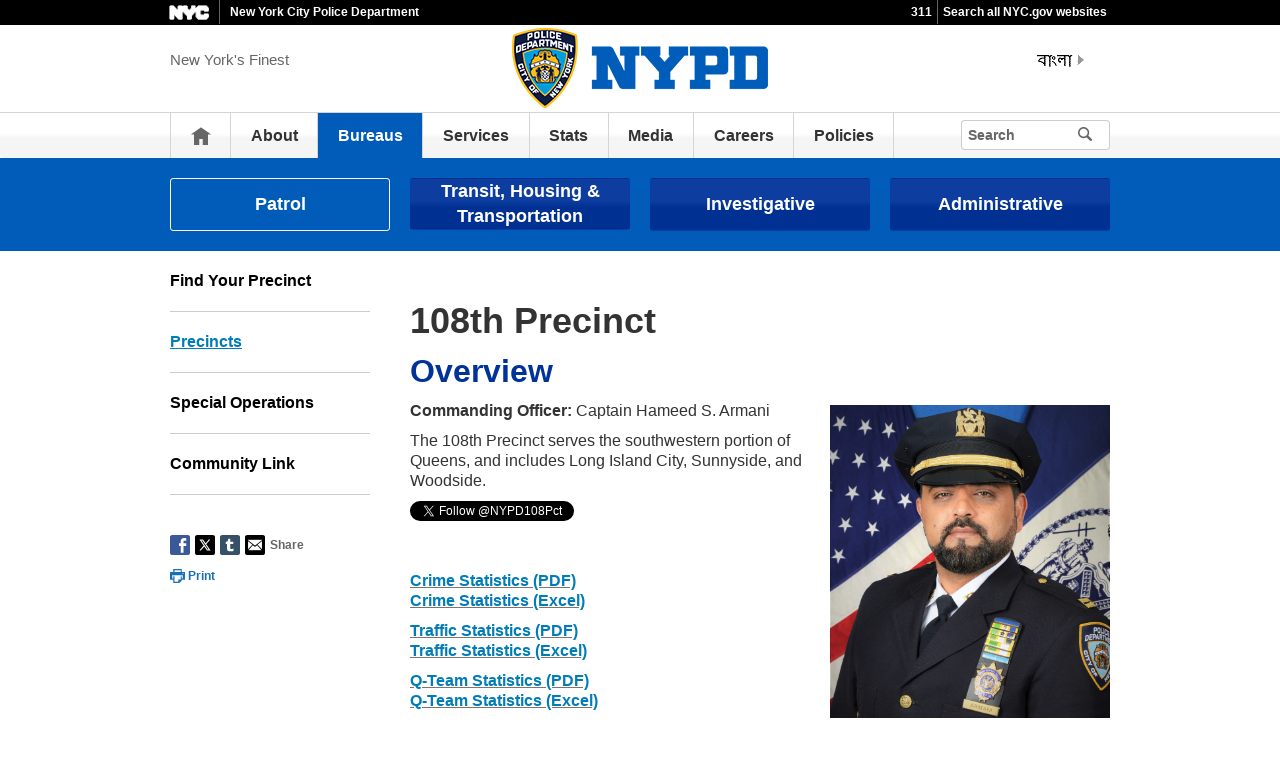

--- FILE ---
content_type: text/html;charset=UTF-8
request_url: https://www.nyc.gov/site/nypd/bureaus/patrol/precincts/108th-precinct.page
body_size: 7339
content:
<!DOCTYPE html>
<html>
<head>
<META http-equiv="Content-Type" content="text/html; charset=UTF-8">
<title>108 Precinct - NYPD</title>
<!--fixed-layout-->
<!--ls:begin[stylesheet]-->
<link href="/iwov-resources/fixed-layout/3-Row Simple.css" type="text/css" rel="stylesheet">
<!--ls:end[stylesheet]-->
<!--ls:begin[meta-keywords]-->
<meta name="keywords" content="108th Precinct, Patrol Borough Queens North, NYPD">
<!--ls:end[meta-keywords]-->
<!--ls:begin[meta-description]-->
<meta name="description" content="108th Precinct">
<!--ls:end[meta-description]-->
<!--ls:begin[custom-meta-data]-->
<!--ls:end[custom-meta-data]-->
<!--ls:begin[meta-vpath]-->
<meta name="vpath" content="">
<!--ls:end[meta-vpath]-->
<!--ls:begin[meta-page-locale-name]-->
<meta name="page-locale-name" content="">
<!--ls:end[meta-page-locale-name]-->
<!--
					ls:begin[pre-head-injection]
				--><!--
					ls:end[pre-head-injection]
				--><!--
					ls:begin[social_media_injection]
				--><!--
					ls:end[social_media_injection]
				--><!--ls:begin[head-injection]--><meta charset="utf-8" /><!--[if IE]>        <meta http-equiv="X-UA-Compatible" content="IE=edge,chrome=1">        <![endif]--><meta name="viewport" content="width=device-width, initial-scale=1.0"/><!-- Google Translate Plugin --><meta name="google-translate-customization" content="4707bd7f535893a0-45bca7b6a97e5a2d-g609df9381571b349-c"/><!--[if lt IE 9]>            <script src="/assets/home/js/libs/html5shiv.js" type="text/javascript"></script>        <![endif]--><!-- GLOBAL STYLES --><link href="/assets/home/css/css-min/global.css" media="screen" rel="stylesheet" type="text/css" /><link href="/assets/home/css/css-min/module.css" media="screen" rel="stylesheet" type="text/css" /><!-- PRINT STYLE --><link rel="stylesheet" href="/assets/home/css/print.css" type="text/css" media="print" /><!-- PAGE SPECIFIC STYLES --><link href="/assets/home/css/includes/header-agencies.css" media="screen" rel="stylesheet" type="text/css" /><link href="/assets/home/css/modules/news-panel.css" media="screen" rel="stylesheet" type="text/css" /><link href="/assets/home/css/modules/share-icons.css" media="screen" rel="stylesheet" type="text/css" /><link href="/assets/home/css/modules/agencies-about-links.css" media="screen" rel="stylesheet" type="text/css" /><link href="/assets/home/css/modules/programs-and-initiatives.css" media="screen" rel="stylesheet" type="text/css" /><!--<link href="/assets/nypd/css/pages/agencies/inside.css" media="screen" rel="stylesheet" type="text/css" />--><!-- centralized css --><link href="/assets/home/css/pages/agencies/inside.css" media="screen" rel="stylesheet" type="text/css" /><link href="/assets/nypd/css/agency-styles.css" media="screen" rel="stylesheet" type="text/css" /><!--[if (gte IE 6)&(lte IE 8)]>        <script type="text/javascript" src="/assets/home/js/libs/selectivizr.js"></script>        <![endif]--><!--[if IE 8]>        <script type="text/javascript" src="/assets/home/js/libs/respond.min.js"></script>        <![endif]--><script src="/assets/home/js/libs/modernizr-2.6.2.min.js" type="text/javascript"></script><!--ls:end[head-injection]--><!--ls:begin[tracker-injection]--><!--ls:end[tracker-injection]--><!--ls:begin[script]--><!--ls:end[script]-->
                              <script>!function(a){var e="https://s.go-mpulse.net/boomerang/",t="addEventListener";if("False"=="True")a.BOOMR_config=a.BOOMR_config||{},a.BOOMR_config.PageParams=a.BOOMR_config.PageParams||{},a.BOOMR_config.PageParams.pci=!0,e="https://s2.go-mpulse.net/boomerang/";if(window.BOOMR_API_key="QMXLB-WG9C2-LTK58-FW2PB-6ST8X",function(){function n(e){a.BOOMR_onload=e&&e.timeStamp||(new Date).getTime()}if(!a.BOOMR||!a.BOOMR.version&&!a.BOOMR.snippetExecuted){a.BOOMR=a.BOOMR||{},a.BOOMR.snippetExecuted=!0;var i,_,o,r=document.createElement("iframe");if(a[t])a[t]("load",n,!1);else if(a.attachEvent)a.attachEvent("onload",n);r.src="javascript:void(0)",r.title="",r.role="presentation",(r.frameElement||r).style.cssText="width:0;height:0;border:0;display:none;",o=document.getElementsByTagName("script")[0],o.parentNode.insertBefore(r,o);try{_=r.contentWindow.document}catch(O){i=document.domain,r.src="javascript:var d=document.open();d.domain='"+i+"';void(0);",_=r.contentWindow.document}_.open()._l=function(){var a=this.createElement("script");if(i)this.domain=i;a.id="boomr-if-as",a.src=e+"QMXLB-WG9C2-LTK58-FW2PB-6ST8X",BOOMR_lstart=(new Date).getTime(),this.body.appendChild(a)},_.write("<bo"+'dy onload="document._l();">'),_.close()}}(),"".length>0)if(a&&"performance"in a&&a.performance&&"function"==typeof a.performance.setResourceTimingBufferSize)a.performance.setResourceTimingBufferSize();!function(){if(BOOMR=a.BOOMR||{},BOOMR.plugins=BOOMR.plugins||{},!BOOMR.plugins.AK){var e=""=="true"?1:0,t="",n="cloaotix3icve2lnncnq-f-03d8dbe9f-clientnsv4-s.akamaihd.net",i="false"=="true"?2:1,_={"ak.v":"39","ak.cp":"1071053","ak.ai":parseInt("181928",10),"ak.ol":"0","ak.cr":9,"ak.ipv":4,"ak.proto":"h2","ak.rid":"ad8f4494","ak.r":47394,"ak.a2":e,"ak.m":"dscb","ak.n":"essl","ak.bpcip":"18.220.7.0","ak.cport":52904,"ak.gh":"23.33.84.203","ak.quicv":"","ak.tlsv":"tls1.3","ak.0rtt":"","ak.0rtt.ed":"","ak.csrc":"-","ak.acc":"","ak.t":"1768777883","ak.ak":"hOBiQwZUYzCg5VSAfCLimQ==H0KOX5sMFfEfggGqUu1AxF033Y/hx/NysymprM8kveXWk/[base64]/raLvfU42ha8nLe3u7mV4sF+FfaMgDZ6Yllqo9FqyC6zA3Xt8tCBkMuYztE0kCDufnVqNibzagb13u38wn+oHn9no+nDlPqU2pZwrKfbRWlWwOCEZRWkCt6vu+1Of9yd3nT5s2/xeknwJc23NxrP1z6QIbqUKfevJD4RU=","ak.pv":"105","ak.dpoabenc":"","ak.tf":i};if(""!==t)_["ak.ruds"]=t;var o={i:!1,av:function(e){var t="http.initiator";if(e&&(!e[t]||"spa_hard"===e[t]))_["ak.feo"]=void 0!==a.aFeoApplied?1:0,BOOMR.addVar(_)},rv:function(){var a=["ak.bpcip","ak.cport","ak.cr","ak.csrc","ak.gh","ak.ipv","ak.m","ak.n","ak.ol","ak.proto","ak.quicv","ak.tlsv","ak.0rtt","ak.0rtt.ed","ak.r","ak.acc","ak.t","ak.tf"];BOOMR.removeVar(a)}};BOOMR.plugins.AK={akVars:_,akDNSPreFetchDomain:n,init:function(){if(!o.i){var a=BOOMR.subscribe;a("before_beacon",o.av,null,null),a("onbeacon",o.rv,null,null),o.i=!0}return this},is_complete:function(){return!0}}}}()}(window);</script></head>
<body id="page">
<!--ls:begin[body]--><div class="ls-canvas page" id="outer-wrap">
<div class="ls-row" id="inner-wrap">
<div class="ls-fxr" id="ls-gen44850429-ls-fxr">
<div class="ls-col" id="ls-row-1-col-1">
<div class="ls-col-body" id="ls-gen44850430-ls-col-body">
<div class="ls-row main-header" id="top">
<div class="ls-fxr" id="ls-gen44850431-ls-fxr">
<div class="ls-col block" id="ls-row-1-col-1-row-1-col-1">
<div class="ls-col-body" id="ls-gen44850432-ls-col-body">
<div class="ls-row" id="ls-row-1-col-1-row-1-col-1-row-1">
<div class="ls-fxr" id="ls-gen44850433-ls-fxr">
<div class="ls-area" id="ls-row-1-col-1-row-1-col-1-row-1-area-1">
<div class="ls-area-body" id="ls-gen44850434-ls-area-body">
<div class="ls-cmp-wrap ls-1st" id="w1444777587703">
<!--ls:begin[component-1444777587703]-->
<div class="iw_component" id="1444777587703">
</div>
<!--ls:end[component-1444777587703]-->
</div>
<div class="ls-cmp-wrap" id="w1444777587706">
<!--ls:begin[component-1444777587706]-->
<div class="iw_component" id="1444777587706"><div class="agency-header">
<div class="upper-header-black">
<div class="container">
<span class="upper-header-left"><a href="http://www1.nyc.gov"><img src="/assets/home/images/global/nyc_white.png" alt="NYC" class="small-nyc-logo"></a><img src="/assets/home/images/global/upper-header-divider.gif" alt=""><span class="upper-header-black-title">New York City Police Department</span></span><span class="upper-header-padding"></span><span class="upper-header-right"><span class="upper-header-three-one-one"><a href="/311/index.page">311</a></span><img src="/assets/home/images/global/upper-header-divider.gif" alt=""><span class="upper-header-search"><a href="/home/search/index.page">Search all NYC.gov websites</a></span></span>
</div>
</div>
</div><div role="banner" class="main-header">
<div class="block">
<div class="header-top">
<div class="container">
<a href="#" class="toggle-mobile-side-nav visible-phone" id="nav-open-btn">Menu</a><span class="welcome-text hidden-phone agency-header">New York's Finest</span>
<div class="agency-logo-wrapper">
<a href="/site/nypd/index.page"><img class="agency-logo" src="/assets/nypd/images/content/header/logo.png" alt="NYPD New York City Police Department"></a>
</div>
<div class="hidden-phone" id="header-links">
<div class="language-gif">
<img src="/assets/home/images/global/language.gif" alt="Language"></div>
<div class="language-selector">
<div id="google_translate_element"></div>
</div>
<a class="text-size hidden-phone" href="http://www1.nyc.gov/home/text-size.page">Text-Size</a>
</div>
<a href="#" class="visible-phone nav-sprite-mobile" id="toggle-mobile-search"><span class="hidden">Search</span></a>
</div>
</div>
<div class="container nav-outer">
<nav role="navigation" class="hidden-phone" id="nav">
<div class="block">
<h2 class="block-title visible-phone">New York's Finest</h2>
<ul>
<li class="nav-home hidden-phone">
<a href="/site/nypd/index.page">
                      Home</a>
</li>
<li>
<a href="/site/nypd/about/about-nypd/about-nypd-landing.page">About</a>
</li>
<li class="active">
<a href="/site/nypd/bureaus/bureaus.page">Bureaus</a>
</li>
<li>
<a href="/site/nypd/services/services.page">Services</a>
</li>
<li>
<a href="/site/nypd/stats/stats.page">Stats</a>
</li>
<li>
<a href="/site/nypd/media/media.page">Media</a>
</li>
<li>
<a href="/site/nypd/careers/careers.page">Careers</a>
</li>
<li>
<a href="/site/nypd/about/about-nypd/public-comment.page">Policies</a>
</li>
<li class="hidden-phone toggle-search-wide-background-ico-search" id="toggle-search-wide"></li>
</ul>
</div>
</nav>
<div class="global-input-search">
<form method="GET" action="/home/search/index.page" name="filter-search-form" class="hidden hidden-phone" id="global-search-form1">
<div class="field-search">
<input style="color: transparent" type="submit" class="ico-search btn-filter-search" value="submit" aria-hidden="true">
<div class="input-padding">
<label for="search-header" class="sr-only">Search</label><input id="search-header" type="text" name="search-terms" placeholder="Search" class="input-search input-black filter-item placeholder"><input type="hidden" name="sitesearch" value="www1.nyc.gov/site/nypd"><span class="reader-only"><input value="submit" aria-label="Submit" type="submit"></span>
</div>
</div>
</form>
</div>
<div class="global-input-search visible-phone hidden-phone" id="nav-top-searches">
<div class="block">
<form class="hidden" method="GET" action="/home/search/index.page" name="filter-search-form" id="global-search-form2">
<div class="field-search">
<input style="color: transparent" aria-label="Submit" value="Submit" class="ico-search btn-filter-search" type="submit">
<div class="input-padding">
<label for="search-header-2" class="sr-only">Search</label><input id="search-header-2" class="input-search input-black filter-item" placeholder="Search" name="search-terms" type="text"><input type="hidden" name="sitesearch" value="www1.nyc.gov/site/nypd">
</div>
</div>
</form>
</div>
</div>
</div>
</div>
</div>
</div>
<!--ls:end[component-1444777587706]-->
</div>
</div>
</div>
<div class="ls-row-clr"></div>
</div>
</div>
</div>
</div>
<div class="ls-row-clr"></div>
</div>
</div>
<div class="ls-row main" id="main">
<div class="ls-fxr" id="ls-gen44850435-ls-fxr">
<div class="ls-area" id="ls-row-1-col-1-row-2-area-1">
<div class="ls-area-body" id="ls-gen44850436-ls-area-body">
<div class="ls-cmp-wrap ls-1st" id="w1444777587704">
<!--ls:begin[component-1444777587704]-->
<div class="iw_component" id="1444777587704"><div class="row">
<div class="subheader">
<div class="container">
<div class="subheader-button-row quatro">
<a class="main-filter-category active" href="/site/nypd/bureaus/patrol/patrol-landing.page">Patrol</a><a class="main-filter-category" href="/site/nypd/bureaus/transit-housing/transit-housing-landing.page">Transit, Housing &amp; Transportation</a><a class="main-filter-category" href="/site/nypd/bureaus/investigative/investigative-landing.page">Investigative</a><a class="main-filter-category" href="/site/nypd/bureaus/administrative/administrative-landing.page">Administrative</a>
</div>
</div>
</div>
</div>
</div>
<!--ls:end[component-1444777587704]-->
</div>
<div class="ls-cmp-wrap" id="w1444777587707">
<!--ls:begin[component-1444777587707]-->
<div class="iw_component" id="1444777587707"><!-- Left nav component --><div class="row">
<div class="container content-container">
<div class="span3 agencies-about-links">
<div class="agencies-about-links">
<select onChange="document.location.href=this.options[this.selectedIndex].value" class="visible-phone"><option value="">Select</option><option value="/site/nypd/bureaus/patrol/find-your-precinct.page">Find Your Precinct</option><option value="/site/nypd/bureaus/patrol/precincts-landing.page">Precincts</option><option value="/site/nypd/bureaus/patrol/citywide-operations.page">Special Operations</option><option value="/site/nypd/bureaus/patrol/community-link.page">Community Link</option></select>
<ul class="clearfix hidden-phone">
<li>
<a href="/site/nypd/bureaus/patrol/find-your-precinct.page">Find Your Precinct</a>
</li>
<li class="active">
<a href="/site/nypd/bureaus/patrol/precincts-landing.page">Precincts</a>
</li>
<li>
<a href="/site/nypd/bureaus/patrol/citywide-operations.page">Special Operations</a>
</li>
<li>
<a href="/site/nypd/bureaus/patrol/community-link.page">Community Link</a>
</li>
</ul>
</div>
<div class="agencies-about-share">
<div class="share">
<a aria-label="Share on facebook" target="_blank" href="#"><span aria-hidden="true" class="facebook_custom" data-url="https://www1.nyc.gov/site/nypd/bureaus/patrol/precincts/108th-precinct.page?" data-title="108 Precinct - NYPD"></span></a><a aria-label="Share on twitter" target="_blank" href="#"><span aria-hidden="true" class="twitter_custom" data-url="https://www1.nyc.gov/site/nypd/bureaus/patrol/precincts/108th-precinct.page?" data-title="108 Precinct - NYPD"></span></a><a aria-label="Share on google plus" target="_blank" href="#"><span aria-hidden="true" class="googleplus_custom" data-url="https://www1.nyc.gov/site/nypd/bureaus/patrol/precincts/108th-precinct.page?" data-title="108 Precinct - NYPD"></span></a><a aria-label="Share on tumblr" target="_blank" href="#"><span aria-hidden="true" class="tumblr_custom" data-url="https://www1.nyc.gov/site/nypd/bureaus/patrol/precincts/108th-precinct.page?" data-title="108 Precinct - NYPD"></span></a><a aria-label="Share in email" href="#"><span aria-hidden="true" class="email_custom" data-url="https://www1.nyc.gov/site/nypd/bureaus/patrol/precincts/108th-precinct.page?" data-title="108 Precinct - NYPD"></span></a>
          Share
  </div>
<div class="print-event hidden-phone hidden-tablet">
<img alt="Print icon" src="/assets/home/images/global/print.png"><span class="print-label"> Print </span>
</div>
</div>
</div>
<div class="span9 about-main-image">
<div class="span6 about-description"><h1>108th Precinct</h1>
<h2>Overview</h2>
<div class="img-right"><img title="Captain Hameed S. Armani" src="/assets/nypd/images/content/precincts/capt_armani_hameed_s.jpg" alt="Captain Hameed S. Armani" width="480" height="600" /></div>
<p><strong>Commanding Officer:</strong> Captain Hameed S. Armani</p>
<p>The 108th Precinct serves the southwestern portion of Queens, and includes Long Island City, Sunnyside, and Woodside.</p>
<div><a data-show-count="false" href="https://twitter.com/NYPD108Pct" class="twitter-follow-button">Follow @NYPD108Pct</a>
<script><!--
!function(d,s,id){var js,fjs=d.getElementsByTagName(s)[0],p=/^http:/.test(d.location)?'http':'https';if(!d.getElementById(id)){js=d.createElement(s);js.id=id;js.src=p+'://platform.twitter.com/widgets.js';fjs.parentNode.insertBefore(js,fjs);}}(document, 'script', 'twitter-wjs');
// --></script>
</div>
<p><iframe src="https://www.facebook.com/plugins/like.php?href=https%3A%2F%2Fwww.facebook.com%2FNYPD108Pct&amp;width=51&amp;layout=button&amp;action=like&amp;size=small&amp;show_faces=false&amp;share=false&amp;height=30&amp;appId" style="border: none; overflow: hidden;" allowtransparency="true" allow="encrypted-media" frameborder="0" height="30" scrolling="no" width="51"></iframe></p>
<p><a href="/assets/nypd/downloads/pdf/crime_statistics/cs-en-us-108pct.pdf" target="_blank" rel="noopener">Crime Statistics (PDF)</a><br /><a href="/assets/nypd/downloads/excel/crime_statistics/cs-en-us-108pct.xlsx" target="_blank" rel="noopener">Crime Statistics (Excel)</a></p>
<p><a href="/assets/nypd/downloads/pdf/traffic_data/traffic-statistics/ts-en-us-108.pdf">Traffic Statistics (PDF)</a> <br /><a href="/assets/nypd/downloads/excel/traffic_data/traffic-statistics/ts-en-us-108.xlsx">Traffic Statistics (Excel)</a></p>
<p><a href="/assets/nypd/downloads/pdf/qteam_data/qteam-statistics/qs-en-us-108pct.pdf">Q-Team Statistics (PDF)</a> <br /><a href="/assets/nypd/downloads/excel/qteam_data/qteam-statistics/qs-en-us-108pct.xlsx">Q-Team Statistics (Excel)</a></p>
<h2>Contact Information</h2>
<p>5-47 50th Ave., <br />Long Island City, NY, 11101</p>
<p><strong>Precinct:</strong> (718) 784-5411<br /><strong>Community Affairs:</strong> (718) 784-5420<br /><strong>Community Policing:</strong> (718) 784-5428<br /><!--
<strong>Crime Prevention:</strong> (718) 784-5427 - Elidon Arber - E-mail: <a href="mailto: elidon.arber@nypd.org">elidon.arber@nypd.org</a><strong><br />
--> <strong>Crime Prevention:</strong> (718) 784-5427<br /><strong>Domestic Violence <span data-olk-copy-source="MessageBody">Squad</span>:</strong>(718) 784-5448<strong><br /><strong>Youth Coordination Officer:</strong></strong> (718) 784-5417 - <a href="mailto:108pctyco@nypd.org">E-mail</a><strong><br /><strong>Auxiliary Coordinator:</strong></strong>(718) 784-5408<strong><br /><strong>Detective Squad:</strong></strong> (718) 784-5441</p>
<table style="width: 100%;" border="0" width="100%" align="center">
<tbody>
<tr>
<td style="width: 50%;" valign="top" width="50%">
<h2>Quality of Life Teams</h2>
<p>Quality of Life Teams, or Q-Teams, are your go to resource for addressing complaints impacting quality of life concerns in your neighborhood. These officers are building real connections with the community and are focused on developing long-term solutions to these issues. From addressing everyday concerns to tackling persistent problems, your Q-Teams are committed to making your neighborhood a better place to live.</p>
<p>To report non-emergency quality of life issues, call 311 or use the app. To connect with a Q-Team member, call or visit your local command.</p>
<h2>Domestic Violence Assistance</h2>
<p>Domestic Violence Investigators and crime victim advocates are available in the Precinct, to assist any survivor of Domestic Violence or any person involved in a Domestic Incident. Their assistance includes, but is not limited to report taking, obtaining an order of protection through Family Court, safety planning and referrals to essential services, including at NYC Family Justice Centers, legal advice, social services assistance, emergency housing transfers, crisis intervention and counseling support.</p>
</td>
<td style="width: 50%;" valign="top" width="50%">
<h2>Community Council</h2>
<p><strong>President</strong> Diane Ballek<br /><br /><img title="Diane Ballek" src="/assets/nypd/images/content/pages/pct-comm-council/ballek-diane.png" alt="President Diane Ballek" /><br /></p>
<p><strong>Vice President</strong> Kevin Romero</p>
<p><strong>Treasurer</strong> Vacant</p>
<p><strong>Secretary</strong> Maria Davis<br /><br /><strong>Meetings:</strong> Community Council meetings typically take place on the last Tuesday of each month at 7:00 PM at the Sunnyside Senior Center.</p>
</td>
</tr>
</tbody>
</table>
<div class="videoWrapper"><iframe src="/assets/nypd/data/find-your-precinct.html?precinct=108" frameborder="0"></iframe></div>
<p><strong><strong>
<script type="text/javascript" src="/assets/nypd/js/dvo.js"></script>
<script type="text/javascript" src="/assets/nypd/js/map-functions.js"></script>
<br />
<script type="text/javascript"><!--
var precinct="108";
// --></script>
<script type="text/javascript" src="/assets/nypd/js/dvo-display.js"></script>
</strong></strong></p>
<div id="sectorInfo"><br /></div></div>
</div>
</div>
</div>
</div>
<!--ls:end[component-1444777587707]-->
</div>
<div class="ls-cmp-wrap" id="w1448402837680">
<!--ls:begin[component-1448402837680]-->
<div class="iw_component" id="1448402837680">
</div>
<!--ls:end[component-1448402837680]-->
</div>
<div class="ls-cmp-wrap" id="w1452951861347">
<!--ls:begin[component-1452951861347]-->
<div class="iw_component" id="1452951861347"><!--
         Do not display agency programs. 
    -->
</div>
<!--ls:end[component-1452951861347]-->
</div>
</div>
</div>
<div class="ls-row-clr"></div>
</div>
</div>
<div class="ls-row" id="ls-row-1-col-1-row-3">
<div class="ls-fxr" id="ls-gen44850437-ls-fxr">
<div class="ls-area" id="ls-row-1-col-1-row-3-area-1">
<div class="ls-area-body" id="ls-gen44850438-ls-area-body">
<div class="ls-cmp-wrap ls-1st" id="w1452951861348">
<!--ls:begin[component-1452951861348]-->
<div class="iw_component" id="1452951861348"><div class="row">
<footer>
<div class="container">
<div class="span9 footer-links">
<a href="/main">nyc.gov home</a><a href="/main/services">Services</a><a href="/main/events/?">Events</a><a href="/main/your-government">Your government</a><a href="https://portal.311.nyc.gov/">311</a><a href="/main/your-government/contact-nyc-government">Contact NYC government</a><a href="https://www.nycvotes.org/">Register to vote</a><a href="https://a858-nycnotify.nyc.gov/notifynyc/">Emergency alerts </a><a href="https://cityjobs.nyc.gov/">Careers</a><a href="/main/forms/website-feedback">Website feedback</a><a href="https://www.nyc.gov/site/mopd/resources/digital-accessibility.page">Accessibility resources</a><a href="/main/nyc-gov-privacy-policy">Privacy policy</a><a href="/main/terms-of-use">Terms of use</a><a href="/main/about-our-content">About nyc.gov content</a>
</div>
<div class="span3">
<span class="logo-nyc">NYC</span>
<form class="form-search" method="get" action="/home/search/index.page">
<label for="footer-search" class="sr-only">Search</label><input id="footer-search" type="text" placeholder="Search" class="input-search placeholder" name="search-terms"><button class="ico-search">Search</button>
</form>
<div class="copyright">
<div><p>&copy; City of New York. 2025 All Rights Reserved. NYC is a trademark and service mark of the City of New York.</p>
<!-- nyc footer 07-16-2025 --></div>
</div>
</div>
</div>
</footer>
</div>
</div>
<!--ls:end[component-1452951861348]-->
</div>
</div>
</div>
<div class="ls-row-clr"></div>
</div>
</div>
</div>
</div>
<div class="ls-row-clr"></div>
</div>
</div>
</div><!--ls:end[body]--><!--ls:begin[page_track]--><!--ls:end[page_track]--></body>
<!--ls:begin[foot-injection]--><!-- GLOBAL JAVASCRIPT INCLUDES (/js/_global.js.html.erb) --><script src="/assets/home/js/libs/jquery-1.9.1.js" type="text/javascript"></script><script src="/assets/home/js/libs/jquery-ui-1.10.1.custom.min.js" type="text/javascript"></script><script src="/assets/home/js/libs/i18n/jquery-ui-i18n.js" type="text/javascript"></script><script src="/assets/home/js/utils.js" type="text/javascript"></script><script src="/assets/home/js/libs/class.js" type="text/javascript"></script><script src="/assets/home/js/classes/NYC.MainNav.js" type="text/javascript"></script><script src="/assets/home/js/classes/NYC.MobileNav.js" type="text/javascript"></script><script src="/assets/home/js/classes/NYC.Global.js" type="text/javascript"></script><script src="/assets/home/js/libs/ZeroClipboard.min.js" type="text/javascript"></script><script src="/assets/home/js/classes/NYC.InfoShare.js" type="text/javascript"></script><script src="/assets/home/js/classes/NYC.ProgramsAndInitiatives.js" type="text/javascript"></script><script src="/assets/home/js/share.js" type="text/javascript"></script><script src="/assets/home/js/libs/jquery.colorbox-min.js" type="text/javascript"></script><!-- IE7 support for JSON --><!--[if (gte IE 6)&(lte IE 8)]>        <script src="/assets/home/js/libs/json2.js" type="text/javascript"></script>        <![endif]--><!-- PAGE SPECIFIC JAVASCRIPT --><script src="/assets/home/js/pages/agencies/about.js" type="text/javascript"></script><script src="https://maps.googleapis.com/maps/api/js?v=3.exp&amp;sensor=false"></script><!-- Google Translate Plugin --><script type="text/javascript">            function googleTranslateElementInit() {                new google.translate.TranslateElement({pageLanguage: 'en', layout: google.translate.TranslateElement.InlineLayout.SIMPLE, autoDisplay: false}, 'google_translate_element');            }        </script><script type="text/javascript" src="//translate.google.com/translate_a/element.js?cb=googleTranslateElementInit"></script><!-- webtrends --><script type="text/javascript" src="/assets/nypd/js/agencies/agency-wt.js"></script><script type="text/javascript" src="/assets/home/js/webtrends/webtrends_v10.js"></script><!-- End Analytics Tagging 8/4/14 TL. (NYC.gov Specific) --><!--ls:end[foot-injection]--></html></html>


--- FILE ---
content_type: text/html; charset=utf-8
request_url: https://www.nyc.gov/assets/nypd/data/find-your-precinct.html?precinct=108
body_size: 1830
content:

<!DOCTYPE html>
<html>
<head>
	<meta http-equiv="X-UA-Compatible" content="IE=edge">
	<meta charset="utf-8">
 	<title>NYPD Precinct Finder</title>
	<link href="https://cdnjs.cloudflare.com/ajax/libs/openlayers/4.3.1/ol.css" rel="stylesheet">
	<link href="https://cdnjs.cloudflare.com/ajax/libs/jquery-mobile/1.4.5/jquery.mobile.min.css" rel="stylesheet">
	<link href="https://maps.nyc.gov/nyc-lib/v0.5.7/css/nyc-ol-lib.css" rel="stylesheet">
	<link rel="stylesheet" href="../css/nypd.css">
	<script src="https://cdnjs.cloudflare.com/ajax/libs/jquery/2.2.4/jquery.js"></script>
	<script src="https://cdnjs.cloudflare.com/ajax/libs/jquery-mobile/1.4.5/jquery.mobile.js"></script>
	<script src="https://cdnjs.cloudflare.com/ajax/libs/proj4js/2.4.4/proj4.js"></script>
	<script src="https://cdnjs.cloudflare.com/ajax/libs/openlayers/4.3.1/ol.js"></script>
	<script src="https://maps.nyc.gov/nyc-lib/v0.5.7/js/nyc-ol-lib.js"></script>

                              <script>!function(a){var e="https://s.go-mpulse.net/boomerang/",t="addEventListener";if("False"=="True")a.BOOMR_config=a.BOOMR_config||{},a.BOOMR_config.PageParams=a.BOOMR_config.PageParams||{},a.BOOMR_config.PageParams.pci=!0,e="https://s2.go-mpulse.net/boomerang/";if(window.BOOMR_API_key="QMXLB-WG9C2-LTK58-FW2PB-6ST8X",function(){function n(e){a.BOOMR_onload=e&&e.timeStamp||(new Date).getTime()}if(!a.BOOMR||!a.BOOMR.version&&!a.BOOMR.snippetExecuted){a.BOOMR=a.BOOMR||{},a.BOOMR.snippetExecuted=!0;var i,_,o,r=document.createElement("iframe");if(a[t])a[t]("load",n,!1);else if(a.attachEvent)a.attachEvent("onload",n);r.src="javascript:void(0)",r.title="",r.role="presentation",(r.frameElement||r).style.cssText="width:0;height:0;border:0;display:none;",o=document.getElementsByTagName("script")[0],o.parentNode.insertBefore(r,o);try{_=r.contentWindow.document}catch(O){i=document.domain,r.src="javascript:var d=document.open();d.domain='"+i+"';void(0);",_=r.contentWindow.document}_.open()._l=function(){var a=this.createElement("script");if(i)this.domain=i;a.id="boomr-if-as",a.src=e+"QMXLB-WG9C2-LTK58-FW2PB-6ST8X",BOOMR_lstart=(new Date).getTime(),this.body.appendChild(a)},_.write("<bo"+'dy onload="document._l();">'),_.close()}}(),"".length>0)if(a&&"performance"in a&&a.performance&&"function"==typeof a.performance.setResourceTimingBufferSize)a.performance.setResourceTimingBufferSize();!function(){if(BOOMR=a.BOOMR||{},BOOMR.plugins=BOOMR.plugins||{},!BOOMR.plugins.AK){var e=""=="true"?1:0,t="",n="cloaotix3icve2lnncoa-f-16f1cdee3-clientnsv4-s.akamaihd.net",i="false"=="true"?2:1,_={"ak.v":"39","ak.cp":"1071053","ak.ai":parseInt("181928",10),"ak.ol":"0","ak.cr":15,"ak.ipv":4,"ak.proto":"h2","ak.rid":"ad8f4ab5","ak.r":47394,"ak.a2":e,"ak.m":"dscb","ak.n":"essl","ak.bpcip":"18.220.7.0","ak.cport":52904,"ak.gh":"23.33.84.203","ak.quicv":"","ak.tlsv":"tls1.3","ak.0rtt":"","ak.0rtt.ed":"","ak.csrc":"-","ak.acc":"","ak.t":"1768777884","ak.ak":"hOBiQwZUYzCg5VSAfCLimQ==u+vY6DIQdF+bCpM+l4Vcv1GpRT/AcPA+x/QQWa7Kz1AKdwuiStY8Nz4CC1cN9xTnQX6lvwB4qUU3tb6Hs9U5f/FaCD1pUetlQ59C5pWM7BcINI/iOW5LFZiiZ6UQkuIJ5wtPN3LD+mIF6k1gvAvXKS+ljYXT0gqqfi5+yrmE7VtvMiWd8yK6cxvZAlsoITQTD5xgKzjEWMeBQI8EfJerL1CCisCG/ghvJLp6fg6sW/pM9I+6KDkwI845/wyRUqczcyb7tEcrnQAqSkXln3guHgW1nExP92aAJFOrz/u7A2NIyT9NhNiT06mh7klk4XQ3RaDGm+hfSndhHwG22i3s3GEWMWQEa3j0bo1PPAcAZSH3uxnc/c/HIYN7QaEoDTExWlpEFyBtQq+Aiujnk7EN11MSPRNZiKWMs0/6fVGoeoQ=","ak.pv":"105","ak.dpoabenc":"","ak.tf":i};if(""!==t)_["ak.ruds"]=t;var o={i:!1,av:function(e){var t="http.initiator";if(e&&(!e[t]||"spa_hard"===e[t]))_["ak.feo"]=void 0!==a.aFeoApplied?1:0,BOOMR.addVar(_)},rv:function(){var a=["ak.bpcip","ak.cport","ak.cr","ak.csrc","ak.gh","ak.ipv","ak.m","ak.n","ak.ol","ak.proto","ak.quicv","ak.tlsv","ak.0rtt","ak.0rtt.ed","ak.r","ak.acc","ak.t","ak.tf"];BOOMR.removeVar(a)}};BOOMR.plugins.AK={akVars:_,akDNSPreFetchDomain:n,init:function(){if(!o.i){var a=BOOMR.subscribe;a("before_beacon",o.av,null,null),a("onbeacon",o.rv,null,null),o.i=!0}return this},is_complete:function(){return!0}}}}()}(window);</script></head>
<body>
	<div id="map"></div>
	<script src="../js/style.js"></script>
	<script src="../js/nypd.js"></script>
</body>
</html>


--- FILE ---
content_type: text/css
request_url: https://www.nyc.gov/iwov-resources/fixed-layout/3-Row%20Simple.css
body_size: 82
content:
/* Generated by LiveSite - Tue Oct 01 12:46:32 EDT 2013 */
/* For more information, see Appendix D of the user manual. */

body
{
  margin:0;
}

body.ls-center
{
  text-align:center;
}

.ls-canvas .ls-row .ls-row-clr
{
  clear:both;
}

.ls-canvas .ls-col
{
  overflow:hidden;
}

.ls-canvas .ls-col-body
{
  overflow:hidden;
}

.ls-canvas .ls-area
{
  overflow:hidden;
}

.ls-canvas .ls-area-body
{
  overflow:hidden;
}

.ls-canvas .ls-area .ls-1st
{
  margin-top:0 !important;
}

.ls-canvas .ls-cmp-wrap
{
  padding:1px 0;
}

.ls-canvas .iw_component
{
  margin:-1px 0;
}



--- FILE ---
content_type: text/css
request_url: https://maps.nyc.gov/nyc-lib/v0.5.7/css/nyc-ol-lib.css
body_size: 38419
content:
html,body,body *,body.ui-mobile-viewport,body.ui-mobile-viewport *,.ui-page-theme-a,.ui-page-theme-a *,.ui-page-theme-a .ui-btn{font-size:16px;text-shadow:none !important;font-family:'Helvetica Neue',Helvetica,Arial,sans-serif;color:#000;}.ui-btn{font-size:16px !important;}.ui-corner-all,.ui-btn.ui-corner-all{border-radius:3px;}.ctl{position:absolute;z-index:100;}a.ctl-btn.ui-btn{width:35px;height:35px;margin:0;padding:0;}.ctl-btn.ui-btn,.ctl-btn.ui-btn:visited{background-color:rgba(0,0,0,.5);}.ctl-btn.ui-btn:hover{background-color:#000;}.ctl-btn.ui-btn:after,.ctl-btn.ui-btn:hover:after{background-color:transparent;background-size:20px;}.noshow{display:none;}a.ui-btn{padding:8px 3px;box-shadow:none;}span.current-value{font-weight:normal;float:right;max-width:180px;white-space:nowrap;text-overflow:ellipsis;overflow:hidden;}.ctl-collapse a.ui-collapsible-heading-toggle{white-space:normal;padding:8px 16px 8px 40px;}.ui-collapsible{border-radius:3px;}.ctl-collapse a.ui-collapsible-heading-toggle:hover:after{background-color:#000;}#dir-page{overflow:hidden;}#dir-main{position:fixed;top:44px;left:0;height:100%;width:calc(100% - 320px);}#dir-map{width:100%;height:100%;}#dir-panel{position:fixed;top:44px;right:0;height:100%;width:320px;background-color:#fff;z-index:1000;}#dir-content{margin:5px;}#directions{margin:5px 0 0 5px;overflow:auto;}.fld-lbl{font-weight:bold;}#fld-from{width:100%;border-radius:4px;font-size:17px;}#dir-mode{width:100%;border-collapse:collapse;height:50px;}#dir-mode td{padding:0 13px;}.ui-btn.dir-mode-btn{width:38px;height:38px;padding:0;background-repeat:no-repeat;background-position:center;background-size:27px;}#mode-car{background-image:url("data:image/svg+xml;charset=utf-8,%3Csvg%20xmlns%3Asvg%3D%22http%3A%2F%2Fwww.w3.org%2F2000%2Fsvg%22%20xmlns%3D%22http%3A%2F%2Fwww.w3.org%2F2000%2Fsvg%22%20width%3D%22256%22%20height%3D%22256%22%3E%3Cpath%20style%3D%22fill%3A%23fff%22%20d%3D%22M%2058.591039%2C47.572258%20C%2047.863535%2C48.453263%2041.132632%2C55.050374%2037.433853%2C64.297314%20L%2020.207041%2C108.20057%2034.088842%2C107.2807%2049.225008%2C68.813079%20c%201.387056%2C-3.236428%205.089332%2C-6.394912%209.366031%2C-6.857273%2039.932307%2C-5.257171%2093.300361%2C-5.547715%20138.901551%2C0%204.27669%2C0.462361%207.89535%2C3.620845%209.28241%2C6.857273%20l%2015.13616%2C38.467621%2013.88179%2C0.91987%20-17.22679%2C-43.903256%20c%20-3.69882%2C-9.24694%20-10.45361%2C-15.654001%20-21.07357%2C-16.725056%20-40.00779%2C-4.034895%20-94.48656%2C-3.647588%20-138.901551%2C0%20z%20M%20128%2C103.76843%20c%20-31.575608%2C0.14662%20-63.081127%2C2.96407%20-94.412911%2C6.77366%20-13.080968%2C1.83063%20-21.668665%2C4.66996%20-26.3419577%2C12.2929%20-9.097681%2C14.83999%20-3.8329634%2C38.55123%2018.3139307%2C38.55123%20l%2090.398898%2C0%2024.08408%2C0%2090.3989%2C0%20c%2022.14688%2C0%2027.41161%2C-23.71124%2018.31393%2C-38.55123%20-4.6733%2C-7.62294%20-13.26098%2C-9.45876%20-26.34195%2C-11.28942%20-31.35525%2C-3.43316%20-62.82969%2C-7.9238%20-94.41292%2C-7.77714%20z%20m%20-96.921669%2C16.97593%20c%209.062224%2C0%2016.390546%2C7.32834%2016.390546%2C16.39055%200%2C9.06218%20-7.328322%2C16.47419%20-16.390546%2C16.47417%20-9.062201%2C0%20-16.474174%2C-7.41199%20-16.474183%2C-16.47417%200%2C-9.0622%207.411982%2C-16.3906%2016.474183%2C-16.39055%20z%20m%20193.926969%2C0%20c%209.06219%2C-5e-5%2016.39055%2C7.32835%2016.39055%2C16.39055%20-2e-5%2C9.06218%20-7.32836%2C16.47417%20-16.39055%2C16.47417%20-9.06222%2C2e-5%20-16.47417%2C-7.41199%20-16.47417%2C-16.47417%200%2C-9.06221%207.41195%2C-16.39055%2016.47417%2C-16.39055%20z%20m%20-217.7601687%2C44.405%20c%20-2.3052479%2C0%20-4.1812638%2C1.7924%20-4.1812638%2C4.09764%20l%200%2C5.51927%20c%200%2C2.30525%201.8760159%2C4.26488%204.1812638%2C4.26488%20l%208.0280187%2C0%200%2C25.84021%20c%200%2C3.53667%202.902435%2C6.43914%206.439146%2C6.43914%20l%2024.502203%2C0%20c%203.536711%2C0%206.439146%2C-2.90242%206.439146%2C-6.43914%20l%200%2C-25.84021%2053.185665%2C0%2044.405%2C0%2053.18567%2C0%200%2C25.84021%20c%200%2C3.53672%202.81883%2C6.43914%206.35553%2C6.43914%20l%2024.50219%2C0%20c%203.53672%2C0%206.43915%2C-2.90247%206.43915%2C-6.43914%20l%200%2C-25.84021%208.02802%2C0%20c%202.30522%2C0%204.18126%2C-1.95963%204.18126%2C-4.26488%20l%200%2C-5.51927%20c%200%2C-2.30524%20-1.87602%2C-4.09764%20-4.18126%2C-4.09764%20l%20-106.62219%2C0%20-28.26536%2C0%20-106.6221887%2C0%20z%22%2F%3E%3C%2Fsvg%3E");}#mode-transit{background-image:url("data:image/svg+xml;charset=utf-8,%3Csvg%20xmlns%3Asvg%3D%22http%3A%2F%2Fwww.w3.org%2F2000%2Fsvg%22%20xmlns%3D%22http%3A%2F%2Fwww.w3.org%2F2000%2Fsvg%22%20width%3D%22256%22%20height%3D%22256%22%3E%3Cpath%20style%3D%22fill%3A%23fff%22%20d%3D%22m%20174.53706%2C198.13143%20c%2012.19723%2C-1.96591%2024.33881%2C-14.68682%2024.33881%2C-30.19043%20l%200%2C-113.352302%20c%200%2C-16.002903%20-13.46244%2C-30.692372%20-31.75298%2C-30.692372%20l%20-78.245249%2C0%20c%20-18.290016%2C0%20-31.752977%2C14.689469%20-31.752977%2C30.692372%20l%200%2C113.352302%20c%200%2C15.50361%2012.141577%2C28.22452%2024.338808%2C30.19043%20l%20-36.578972%2C54.86846%2021.103987%2C0%2026.164258%2C-38.35725%2071.695035%2C0%2026.16426%2C38.35725%2021.10346%2C0%20-36.57844%2C-54.86846%20z%20M%20107.39398%2C35.564579%20c%200%2C-2.782698%202.42016%2C-5.120165%205.20286%2C-5.120165%20l%2030.80685%2C0%20c%202.7827%2C0%205.20286%2C2.337467%205.20286%2C5.120165%20l%200%2C9.010644%20c%200%2C2.782699%20-2.28765%2C5.174759%20-5.20286%2C5.174759%20l%20-30.80685%2C0%20c%20-2.91521%2C0%20-5.20286%2C-2.39206%20-5.20286%2C-5.174759%20l%200%2C-9.010644%20z%20M%2074.117147%2C71.739662%20c%200%2C-8.480605%205.484832%2C-15.880993%2015.82057%2C-15.880993%20l%2076.125093%2C0%20c%2010.33574%2C0%2015.8211%2C7.400388%2015.8211%2C15.880993%20l%200%2C20.406457%20c%200.08%2C9.805701%20-7.07547%2C15.808911%20-15.8211%2C15.808911%20l%20-76.125093%2C0%20c%20-8.745624%2C0%20-15.901135%2C-6.00321%20-15.82057%2C-15.808911%20l%200%2C-20.406457%20z%20M%2088.215094%2C181.5969%20c%20-7.688199%2C0%20-13.920384%2C-6.23325%20-13.920384%2C-13.92092%200%2C-7.68767%206.232185%2C-13.92038%2013.920384%2C-13.92038%207.688199%2C0%2013.920386%2C6.23271%2013.920386%2C13.92038%200%2C7.68767%20-6.232187%2C13.92092%20-13.920386%2C13.92092%20z%20m%2065.327166%2C-13.92039%20c%200%2C-7.68767%206.23218%2C-13.92038%2013.92038%2C-13.92038%207.6882%2C0%2013.92039%2C6.23271%2013.92039%2C13.92038%200%2C7.68767%20-6.23219%2C13.92092%20-13.92039%2C13.92092%20-7.6882%2C0%20-13.92038%2C-6.23378%20-13.92038%2C-13.92092%20z%20M%20148.47828%2C11.794502%20c%200%2C4.857007%20-3.93738%2C8.794388%20-8.79439%2C8.794388%20-4.857%2C0%20-8.79439%2C-3.937381%20-8.79439%2C-8.794388%200%2C-4.857007%203.93739%2C-8.7943878%208.79439%2C-8.7943878%204.85701%2C0%208.79439%2C3.9373808%208.79439%2C8.7943878%20z%20m%20-23.36725%2C0%20c%200%2C4.857007%20-3.93738%2C8.794388%20-8.79438%2C8.794388%20-4.85701%2C0%20-8.79439%2C-3.937381%20-8.79439%2C-8.794388%200%2C-4.857007%203.93738%2C-8.7943878%208.79439%2C-8.7943878%204.857%2C0%208.79438%2C3.9373808%208.79438%2C8.7943878%20z%22%2F%3E%3C%2Fsvg%3E");}#mode-bike{background-image:url("data:image/svg+xml;charset=utf-8,%3Csvg%20xmlns%3Asvg%3D%22http%3A%2F%2Fwww.w3.org%2F2000%2Fsvg%22%20xmlns%3D%22http%3A%2F%2Fwww.w3.org%2F2000%2Fsvg%22%20height%3D%22256%22%20width%3D%22256%22%3E%3Cg%20transform%3D%22matrix(0.43582492%2C0%2C0%2C0.43582492%2C-74.238263%2C-30.410257)%22%3E%3Ccircle%20transform%3D%22matrix(0.612193%2C0%2C0%2C0.612193%2C156.40859%2C178.29391)%22%20r%3D%22161%22%20cy%3D%22409%22%20cx%3D%22215%22%20style%3D%22fill%3Anone%3Bstroke%3A%23fff%3Bstroke-width%3A40px%22%20d%3D%22m%20376%2C409%20c%200%2C88.91784%20-72.08216%2C161%20-161%2C161%20-88.91784%2C0%20-161%2C-72.08216%20-161%2C-161%200%2C-88.91784%2072.08216%2C-161%20161%2C-161%2088.91784%2C0%20161%2C72.08216%20161%2C161%20z%22%2F%3E%3Ccircle%20transform%3D%22matrix(0.612193%2C0%2C0%2C0.612193%2C156.40859%2C178.29391)%22%20r%3D%22161%22%20cy%3D%22406%22%20cx%3D%22790%22%20style%3D%22fill%3Anone%3Bstroke%3A%23fff%3Bstroke-width%3A40px%22%20d%3D%22m%20951%2C406%20c%200%2C88.91784%20-72.08216%2C161%20-161%2C161%20-88.91784%2C0%20-161%2C-72.08216%20-161%2C-161%200%2C-88.91784%2072.08216%2C-161%20161%2C-161%2088.91784%2C0%20161%2C72.08216%20161%2C161%20z%22%20%2F%3E%3Cpath%20style%3D%22fill%3A%23fff%3Bfill-rule%3Aevenodd%3Bstroke%3A%23fff%3Bstroke-width%3A0.61219299%22%20d%3D%22m%20419.33591%2C187.76277%20c%20-81.15626%2C0.791%20-67.39292%2C-8.38456%20-111.05594%2C131.93826%20-35.56995%2C112.11783%20-31.69552%2C99.89097%20-31.88155%2C107.75543%20-0.13037%2C6.10982%204.80163%2C10.95404%2010.99923%2C11.36869%2012.88887%2C-1.30322%207.46752%2C1.39395%2052.15306%2C-137.36977%20163.27931%2C172.24394%20102.021%2C144.31296%20189.89195%2C147.81092%20115.48553%2C-1.10739%20124.87203%2C6.01158%20126.24309%2C-10.91575%20-0.1582%2C-5.74792%20-2.84759%2C-9.17557%20-82.10546%2C-185.56784%20l%207.59356%2C-20.88232%2026.1029%2C-0.4746%20-0.9492%2C-21.83151%20-97.2926%2C0%20c%20-8.5955%2C11.75949%203.48039%2C11.70675%2046.98521%2C21.35692%20l%20-7.59357%2C21.3569%20-194.11061%2C0.47461%20c%2013.07781%2C-45.66688%205.69518%2C-42.8193%2064.54534%2C-42.71383%20l%200.47459%2C-22.30611%20z%20m%20-70.62884%2C88.427%20189.94107%2C-0.33678%20-54.89431%2C147.50742%20-135.04676%2C-147.17064%20z%20m%20212.84176%2C8.75614%20-53.88399%2C141.44548%20117.87123%2C0.33677%20-63.98724%2C-141.78225%20z%22%2F%3E%3C%2Fg%3E%3C%2Fsvg%3E");}#mode-walk{background-image:url("data:image/svg+xml;charset=utf-8,%3Csvg%20xmlns%3Asvg%3D%22http%3A%2F%2Fwww.w3.org%2F2000%2Fsvg%22%20xmlns%3D%22http%3A%2F%2Fwww.w3.org%2F2000%2Fsvg%22%20width%3D%22256%22%20height%3D%22256%22%3E%3Cg%20transform%3D%22matrix(1.5585769%2C0%2C0%2C1.5585769%2C-71.490566%2C-26.988921)%22%3E%3Cg%20transform%3D%22matrix(25.882115%2C0%2C0%2C-25.882115%2C132.74931%2C45.759579)%22%3E%3Cpath%20style%3D%22fill%3A%23fff%22%20d%3D%22M%200%2C0%20C%200.283%2C-0.023%200.529%2C0.188%200.553%2C0.471%200.574%2C0.754%200.363%2C1%200.08%2C1.023%20-0.201%2C1.045%20-0.449%2C0.834%20-0.471%2C0.551%20-0.494%2C0.27%20-0.283%2C0.021%200%2C0%22%2F%3E%3C%2Fg%3E%3Cg%20transform%3D%22matrix(25.882115%2C0%2C0%2C-25.882115%2C121.47485%2C51.217807)%22%3E%3Cpath%20style%3D%22fill%3A%23fff%22%20d%3D%22M%200%2C0%20C%200.102%2C0.07%200.225%2C0.117%200.361%2C0.105%200.537%2C0.092%200.682%2C-0.018%200.77%2C-0.15%20L%201.287%2C-1.178%201.994%2C-1.664%20C%202.055%2C-1.711%202.092%2C-1.785%202.084%2C-1.867%202.074%2C-1.994%201.963%2C-2.09%201.836%2C-2.078%201.797%2C-2.076%201.766%2C-2.061%201.73%2C-2.045%20L%200.959%2C-1.514%20C%200.936%2C-1.494%200.916%2C-1.471%200.9%2C-1.445%20L%200.707%2C-1.061%200.475%2C-2.084%201.385%2C-3.16%20C%201.406%2C-3.193%201.42%2C-3.232%201.428%2C-3.271%20L%201.674%2C-4.57%20C%201.672%2C-4.6%201.676%2C-4.617%201.674%2C-4.641%201.66%2C-4.834%201.492%2C-4.975%201.301%2C-4.961%201.143%2C-4.947%201.025%2C-4.83%200.988%2C-4.686%20l%20-0.232%2C1.217%20-0.74%2C0.811%20-0.172%2C-0.789%20c%20-0.006%2C-0.037%20-0.055%2C-0.116%20-0.069%2C-0.147%20l%20-0.711%2C-1.197%20c%20-0.07%2C-0.109%20-0.189%2C-0.18%20-0.324%2C-0.168%20-0.193%2C0.014%20-0.336%2C0.182%20-0.32%2C0.373%200.004%2C0.055%200.027%2C0.111%200.047%2C0.15%20l%200.66%2C1.108%200.551%2C2.439%20-0.36%2C-0.291%20-0.191%2C-0.869%20C%20-0.898%2C-2.16%20-1%2C-2.252%20-1.119%2C-2.242%20c%20-0.129%2C0.01%20-0.223%2C0.121%20-0.213%2C0.25%200%2C0.01%200.002%2C0.019%200.004%2C0.031%20l%200.226%2C1.014%20c%200.014%2C0.043%200.038%2C0.082%200.071%2C0.111%20L%200%2C0%20z%22%2F%3E%3C%2Fg%3E%3C%2Fg%3E%3C%2Fsvg%3E");}#dir-toggle{display:none;}.dir-mode-btn.ui-btn,.dir-mode-btn.ui-btn:visited{background-color:rgba(0,0,0,.5);}.dir-mode-btn.active-mode,.dir-mode-btn.ui-btn:hover{background-color:#000;}.adp-agencies{font-size:100%;}@media only screen and (max-width:485px){#dir-toggle{display:block;position:fixed;top:0;right:0;margin:48px 2px;z-index:1000}#dir-content{margin:22px 5px 5px 5px;}#dir-toggle a{font-size:13px;}#dir-main{width:100%;}#dir-panel{width:100%;}}div.dia-container{display:none;position:fixed;left:0;top:0;width:100%;height:100%;z-index:5000;background-color:transparent;}.dia{position:fixed;left:50%;top:50%;width:240px;min-height:80px;padding:8px;margin-top:-80px;margin-left:-128px;background-color:#fff;border-radius:3px;border:1px solid;border-color:rgba(0,0,0,0.1);box-shadow:3px 3px 5px rgba(0,0,0,0.1);}.dia-btns a{width:80px;margin:5px 2px 2px 2px;}.dia-btns,.dia-msg{text-align:center;margin-top:5px;}.dia .ui-input-text{width:100%;}@media only screen and (min-width:500px){.dia-3-btns .dia{width:360px;margin-left:-188px;}}@media only screen and (max-width:499px){.dia-3-btns .dia{width:300px;margin-left:-158px;}.dia-3-btns .dia-btns a{width:60px;}}div.north-arrow{position:fixed;right:0;bottom:0;width:40px;height:40px;background-image:url("data:image/svg+xml;charset=utf-8,%3Csvg%20xmlns%3Asvg%3D%22http%3A%2F%2Fwww.w3.org%2F2000%2Fsvg%22%20xmlns%3D%22http%3A%2F%2Fwww.w3.org%2F2000%2Fsvg%22%20width%3D%22100%22%20height%3D%22100%22%3E%3Cpath%20style%3D%22fill%3A%23000%3Bstroke-width%3A5%3Bstroke%3A%23fff%22%20d%3D%22M50%2010%20L%2070%2090%20L%2030%2090%20L%2050%2010%22%2F%3E%3Ccircle%20cx%3D%2250%22%20cy%3D%2250%22%20r%3D%2240%22%20style%3D%22fill%3Anone%3Bstroke%3A%23fff%3Bstroke-width%3A20%22%2F%3E%3Ccircle%20cx%3D%2250%22%20cy%3D%2250%22%20r%3D%2240%22%20style%3D%22fill%3Anone%3Bstroke%3A%23000%3Bstroke-width%3A10%22%2F%3E%3C%2Fsvg%3E");background-repeat:no-repeat;background-position:center;background-size:40px;margin:3px;opacity:.5;transform:rotate(0rad);'-webkit-transform':rotate(0rad);'-ms-transform':rotate(0rad);}img.current-position{width:36px;height:36px;}.feature-tip,.feature-tip-helper{position:absolute;border-radius:3px;padding:3px;font-size:12px;max-width:150px;text-align:center;background-color:rgba(255,255,255,0.8);box-shadow:3px 3px 5px rgba(0,0,0,0.1);}#lang-btn{display:block;}#lang-choice-button{padding:0;cursor:pointer;background-image:url("data:image/svg+xml;charset=utf-8,%3Csvg%20xmlns%3Asvg%3D%22http%3A%2F%2Fwww.w3.org%2F2000%2Fsvg%22%20xmlns%3D%22http%3A%2F%2Fwww.w3.org%2F2000%2Fsvg%22%20width%3D%22256px%22%20height%3D%22256px%22%3E%3Cpath%20style%3D%22fill%3A%23000%22%20d%3D%22m%2028.1%2C12.8%20c%20-8.64%2C0%20-15.3%2C6.66%20-15.3%2C15.3%20l%200%2C104.7%20c%200%2C7.68%206.66%2C14.4%2015.3%2C14.4%20l%2023.1%2C0%20-19.2%2C19.2%209.6%2C0%200%2C28.8%2028.8%2C28.8%2028.8%2C0%200%2C9.6%209.6%2C-9.6%200%2C3%20c%200%2C8.64%207.56%2C16.2%2016.2%2C16.2%20l%20102%2C0%20c%208.64%2C0%2016.2%2C-7.56%2016.2%2C-16.2%20l%200%2C-102%20c%200%2C-8.64%20-7.56%2C-16.2%20-16.2%2C-16.2%20l%20-78.9%2C0%200%2C-80.7%20c%20-0.96%2C-8.64%20-7.56%2C-15.3%20-16.2%2C-15.3%20l%20-103.8%2C0%20z%20m%202.1%2C17.4%2099.6%2C0%200%2C78.6%20-4.8%2C0%20c%20-8.64%2C0%20-16.2%2C7.56%20-16.2%2C16.2%20l%200%2C6%20-78.6%2C0%200%2C-100.8%20z%20m%2040.2%2C11.4%200%2C9.6%20-28.8%2C0%200%2C9.6%2059.1%2C0%20C%2094.707191%2C71.877461%2087.315449%2C80.799287%2079.7%2C88.1%2076.011559%2C84.868487%2072.790584%2C81.779101%2070.4%2C79.1%2063.932078%2C71.851466%2062%2C67.7%2062%2C67.7%20l%20-12%2C5.4%20c%200%2C0%202.747922%2C6.648534%2010.2%2C15%202.471241%2C2.769494%205.69058%2C5.822522%209.3%2C9%20-15.412245%2C11.84203%20-29.1%2C16.8%20-29.1%2C16.8%20l%204.5%2C12.9%20c%200%2C0%2016.933957%2C-5.9946%2035.4%2C-21%205.376718%2C3.87857%2011.429626%2C7.73742%2018.6%2C11.7%20l%206.3%2C-11.7%20c%20-5.650438%2C-3.12261%20-10.377325%2C-6.25778%20-14.7%2C-9.3%208.557086%2C-8.493857%2016.83825%2C-18.961785%2023.4%2C-31.8%20l%20-7.8%2C-3.9%2012.3%2C0%200%2C-9.6%20-28.8%2C0%200%2C-9.6%20-19.2%2C0%20z%20m%2096.9%2C89.4%2020.1%2C0%2032.7%2C89.1%20-21%2C0%20-6.9%2C-19.2%20-31.5%2C0%20-6.9%2C19.2%20-20.1%2C0%2033.6%2C-89.1%20z%20m%20-106.5%2C16.2%2048%2C0%200%2C48%20-9.6%2C-9.6%200%2C9.6%20-28.8%2C0%200%2C-28.8%209.6%2C0%20-19.2%2C-19.2%20z%20m%20115.2%2C8.7%20-11.4%2C31.5%2021.9%2C0%20-10.5%2C-31.5%20z%22%2F%3E%3C%2Fsvg%3E");background-repeat:no-repeat;background-position:3px center;background-size:24px;padding:17px 18px 18px 17px;}#lang-choice-button.mnu{height:32px;padding:2px 0 3px 0;max-width:100%;}#lang-choice-button.ctl-btn{background-image:url("data:image/svg+xml;charset=utf-8,%3Csvg%20xmlns%3Asvg%3D%22http%3A%2F%2Fwww.w3.org%2F2000%2Fsvg%22%20xmlns%3D%22http%3A%2F%2Fwww.w3.org%2F2000%2Fsvg%22%20width%3D%22256px%22%20height%3D%22256px%22%3E%3Cpath%20style%3D%22fill%3A%23fff%22%20d%3D%22m%2028.1%2C12.8%20c%20-8.64%2C0%20-15.3%2C6.66%20-15.3%2C15.3%20l%200%2C104.7%20c%200%2C7.68%206.66%2C14.4%2015.3%2C14.4%20l%2023.1%2C0%20-19.2%2C19.2%209.6%2C0%200%2C28.8%2028.8%2C28.8%2028.8%2C0%200%2C9.6%209.6%2C-9.6%200%2C3%20c%200%2C8.64%207.56%2C16.2%2016.2%2C16.2%20l%20102%2C0%20c%208.64%2C0%2016.2%2C-7.56%2016.2%2C-16.2%20l%200%2C-102%20c%200%2C-8.64%20-7.56%2C-16.2%20-16.2%2C-16.2%20l%20-78.9%2C0%200%2C-80.7%20c%20-0.96%2C-8.64%20-7.56%2C-15.3%20-16.2%2C-15.3%20l%20-103.8%2C0%20z%20m%202.1%2C17.4%2099.6%2C0%200%2C78.6%20-4.8%2C0%20c%20-8.64%2C0%20-16.2%2C7.56%20-16.2%2C16.2%20l%200%2C6%20-78.6%2C0%200%2C-100.8%20z%20m%2040.2%2C11.4%200%2C9.6%20-28.8%2C0%200%2C9.6%2059.1%2C0%20C%2094.707191%2C71.877461%2087.315449%2C80.799287%2079.7%2C88.1%2076.011559%2C84.868487%2072.790584%2C81.779101%2070.4%2C79.1%2063.932078%2C71.851466%2062%2C67.7%2062%2C67.7%20l%20-12%2C5.4%20c%200%2C0%202.747922%2C6.648534%2010.2%2C15%202.471241%2C2.769494%205.69058%2C5.822522%209.3%2C9%20-15.412245%2C11.84203%20-29.1%2C16.8%20-29.1%2C16.8%20l%204.5%2C12.9%20c%200%2C0%2016.933957%2C-5.9946%2035.4%2C-21%205.376718%2C3.87857%2011.429626%2C7.73742%2018.6%2C11.7%20l%206.3%2C-11.7%20c%20-5.650438%2C-3.12261%20-10.377325%2C-6.25778%20-14.7%2C-9.3%208.557086%2C-8.493857%2016.83825%2C-18.961785%2023.4%2C-31.8%20l%20-7.8%2C-3.9%2012.3%2C0%200%2C-9.6%20-28.8%2C0%200%2C-9.6%20-19.2%2C0%20z%20m%2096.9%2C89.4%2020.1%2C0%2032.7%2C89.1%20-21%2C0%20-6.9%2C-19.2%20-31.5%2C0%20-6.9%2C19.2%20-20.1%2C0%2033.6%2C-89.1%20z%20m%20-106.5%2C16.2%2048%2C0%200%2C48%20-9.6%2C-9.6%200%2C9.6%20-28.8%2C0%200%2C-28.8%209.6%2C0%20-19.2%2C-19.2%20z%20m%20115.2%2C8.7%20-11.4%2C31.5%2021.9%2C0%20-10.5%2C-31.5%20z%22%2F%3E%3C%2Fsvg%3E");background-position:center;}#lang-choice-button.ctl-btn:after{display:none;}.lang-placeholder{visibility:hidden;position:fixed;left:-10000px;}#lang-choice-button span{display:none;font-size:20px;line-height:30px;}#lang-choice-button.mnu span{display:inline;background-image:none;}#lang-choice-button:after{background-color:rgba(0,0,0,0.5);width:22px;height:22px;border-radius:11px;background-image:url("data:image/svg+xml;charset=utf-8,%3Csvg%20version%3D%221.1%22%20xmlns%3D%22http%3A%2F%2Fwww.w3.org%2F2000%2Fsvg%22%20xmlns%3Axlink%3D%22http%3A%2F%2Fwww.w3.org%2F1999%2Fxlink%22%20x%3D%220px%22%20y%3D%220px%22%20%20width%3D%2214px%22%20height%3D%2214px%22%3E%3Cpolygon%20style%3D%22fill%3A%23fff%3B%22%20points%3D%2211.949%2C3.404%207%2C8.354%202.05%2C3.404%20-0.071%2C5.525%207%2C12.596%2014.07%2C5.525%20%22%2F%3E%3C%2Fsvg%3E");position:absolute;top:19px;right:3px;}#lang-choice-button:hover:after{background-color:#000;}#lang-btn .goog-te-gadget-icon,#lang-trans,.skiptranslate,.goog-te-banner-frame{display:none;height:0;position:absolute;left:-1000px;top:-1000px;}body .goog-text-highlight{background-color:inherit;-webkit-box-shadow:inherit;-moz-box-shadow:inherit;box-shadow:inherit;box-sizing:inherit;-webkit-box-sizing:inherit;-moz-box-sizing:inherit;position:inherit;}#lang-hint-arrow{background-image:url("data:image/svg+xml;charset=utf-8,%3Csvg%20xmlns%3Asvg%3D%22http%3A%2F%2Fwww.w3.org%2F2000%2Fsvg%22%20xmlns%3D%22http%3A%2F%2Fwww.w3.org%2F2000%2Fsvg%22%20width%3D%229px%22%20height%3D%224px%22%3E%3Cpolyline%20points%3D%220%2C2%202%2C0%202%2C1%208%2C1%208%2C3%202%2C3%202%2C4%200%2C2%22%20style%3D%22stroke%3A%23000%3Bstroke-width%3A0.1%3Bfill%3A%23fff%3Bfill-opacity%3A0.5%22%2F%3E%3C%2Fsvg%3E");background-position:center;background-repeat:no-repeat;background-size:144px 64px;width:144px;height:36px;padding:19px 0 11px 10px;text-align:center;left:35px;position:absolute;top:-6px;}#lang-hint-arrow span{font-size:18px;font-weight:bold;line-height:27px;margin-left:-15px;}#lang-hint-arrow a{position:absolute;top:-3px;right:8px;border:none;background-color:#fff;border-radius:23px;width:26px;height:26px;padding:0;}#lang-hint-arrow a:after{background-color:rgba(0,0,0,.5);}#lang-hint-arrow a:hover:after{background-color:#000;}body.goog-tranlated font{background-color:transparent !important;color:inherit !important;font-size:inherit !important;font-weight:inherit !important;text-align:inherit !important;width:100% !important;height:100% !important;}.btn-lyr-mgr{top:3px;right:3px;background-image:url("data:image/svg+xml;charset=utf-8,%3Csvg%20xmlns%3Asvg%3D%22http%3A%2F%2Fwww.w3.org%2F2000%2Fsvg%22%20xmlns%3D%22http%3A%2F%2Fwww.w3.org%2F2000%2Fsvg%22%20width%3D%22512%22%20height%3D%22512%22%3E%3Cg%20transform%3D%22translate(-35.874363%2C4.1199739)%22%3E%3Cpath%20d%3D%22m%20100.16924%2C202.12413%20-48.542967%2C24.27148%20c%20-9.712%2C4.861%20-15.748047%2C14.62538%20-15.748047%2C25.48438%200%2C10.861%206.035953%2C20.62723%2015.751953%2C25.49023%20l%20215.115231%2C107.5586%20c%207.868%2C3.93%2016.49596%2C5.89258%2025.12696%2C5.89258%208.631%2C0%2017.26576%2C-1.96449%2025.13476%2C-5.89649%20L%20532.12041%2C277.36827%20c%2010e-4%2C-10e-4%200.002%2C-9.5e-4%200.004%2C-0.002%209.712%2C-4.861%2015.74609%2C-14.62633%2015.74609%2C-25.48633%200%2C-10.86%20-6.034%2C-20.62333%20-15.75%2C-25.48633%20l%20-48.53906%2C-24.26953%20-26.56055%2C13.28125%2064.47266%2C32.23633%20c%202.281%2C1.142%202.62305%2C3.14528%202.62305%2C4.23828%200%2C1.094%20-0.34114%2C3.09728%20-2.61914%2C4.23828%20L%20306.38994%2C363.67296%20c%20-9.088%2C4.539%20-19.93939%2C4.53895%20-29.02539%2C0.002%20L%2062.259086%2C256.12218%20c%20-2.281%2C-1.142%20-2.623047%2C-3.14819%20-2.623047%2C-4.24219%200%2C-1.093%200.34214%2C-3.09733%202.61914%2C-4.23633%20l%2064.476561%2C-32.23828%20-26.5625%2C-13.28125%20z%22%20style%3D%22fill%3A%23fff%22%2F%3E%3Cpath%20d%3D%22M%20532.11986%2C117.62747%20317.00586%2C10.068472%20c%20-15.738%2C-7.8599998%20-34.526%2C-7.8599998%20-50.265%2C0.002%20L%2051.624865%2C117.62947%20c%20-9.712%2C4.861%20-15.747%2C14.627%20-15.747%2C25.486%200%2C10.861%206.035%2C20.626%2015.751%2C25.489%20l%20215.115995%2C107.558%20c%207.868%2C3.93%2016.497%2C5.894%2025.128%2C5.894%208.631%2C0%2017.265%2C-1.965%2025.134%2C-5.897%20l%20215.113%2C-107.556%20c%2010e-4%2C-10e-4%200.002%2C-10e-4%200.004%2C-0.002%209.712%2C-4.861%2015.747%2C-14.627%2015.747%2C-25.487%200%2C-10.86%20-6.035%2C-20.624%20-15.751%2C-25.487%20z%20m%20-10.623%2C29.726%20-215.108%2C107.554%20c%20-9.088%2C4.539%20-19.939%2C4.539%20-29.025%2C0.002%20L%2062.257865%2C147.35647%20c%20-2.281%2C-1.142%20-2.622%2C-3.147%20-2.622%2C-4.241%200%2C-1.093%200.341%2C-3.098%202.618%2C-4.237%20L%20277.36386%2C31.323472%20c%204.544%2C-2.27%209.528%2C-3.405%2014.514%2C-3.405%204.983%2C0%209.967%2C1.135%2014.508%2C3.403%20l%20215.108%2C107.553998%20c%202.281%2C1.142%202.622%2C3.147%202.622%2C4.24%200%2C1.094%20-0.341%2C3.097%20-2.619%2C4.238%20z%22%20style%3D%22fill%3A%23fff%22%2F%3E%3Cpath%20d%3D%22m%20100.16924%2C310.88906%20-48.542969%2C24.27148%20c%20-9.712%2C4.861%20-15.748047%2C14.62538%20-15.748047%2C25.48438%200%2C10.861%206.035953%2C20.62723%2015.751953%2C25.49023%20l%20215.115233%2C107.5586%20c%207.868%2C3.93%2016.49596%2C5.89258%2025.12696%2C5.89258%208.631%2C0%2017.26576%2C-1.96449%2025.13476%2C-5.89649%20L%20532.12041%2C386.1332%20c%2010e-4%2C-10e-4%200.002%2C-9.5e-4%200.004%2C-0.002%209.712%2C-4.861%2015.74609%2C-14.62633%2015.74609%2C-25.48633%200%2C-10.86%20-6.034%2C-20.62333%20-15.75%2C-25.48633%20l%20-48.53906%2C-24.26953%20-26.56055%2C13.28125%2064.47266%2C32.23633%20c%202.281%2C1.142%202.62305%2C3.14528%202.62305%2C4.23828%200%2C1.094%20-0.34114%2C3.09728%20-2.61914%2C4.23828%20L%20306.38994%2C472.43789%20c%20-9.088%2C4.539%20-19.93939%2C4.53895%20-29.02539%2C0.002%20L%2062.259084%2C364.88711%20c%20-2.281%2C-1.142%20-2.623047%2C-3.14819%20-2.623047%2C-4.24219%200%2C-1.093%200.34214%2C-3.09733%202.61914%2C-4.23633%20l%2064.476563%2C-32.23828%20-26.5625%2C-13.28125%20z%22%20style%3D%22fill%3A%23fff%22%2F%3E%3C%2Fg%3E%3C%2Fsvg%3E");background-size:25px;background-position:center;background-repeat:no-repeat;}.btn-fade{top:3px;right:3px;background-size:25px;background-image:url("data:image/svg+xml;charset=utf-8,%3Csvg%20xmlns%3Asvg%3D%22http%3A%2F%2Fwww.w3.org%2F2000%2Fsvg%22%20xmlns%3D%22http%3A%2F%2Fwww.w3.org%2F2000%2Fsvg%22%20width%3D%22512%22%20height%3D%22512%22%3E%3Cg%20transform%3D%22rotate(-90%20256%20256)%22%3E%3Cpath%20style%3D%22fill%3A%23fff%3Bfill-opacity%3A0.41176471%22%20transform%3D%22translate(-1.172e-5%2C170.62641)%22%20d%3D%22M%20496.246%2C153.401%20281.132%2C45.842%20c%20-15.738%2C-7.86%20-34.526%2C-7.86%20-50.265%2C0.002%20L%2015.751%2C153.403%20c%20-9.712%2C4.861%20-15.747%2C14.627%20-15.747%2C25.486%200%2C10.861%206.035%2C20.626%2015.751%2C25.489%20l%20215.116%2C107.558%20c%207.868%2C3.93%2016.497%2C5.894%2025.128%2C5.894%208.631%2C0%2017.265%2C-1.965%2025.134%2C-5.897%20L%20496.246%2C204.377%20c%200.001%2C-0.001%200.002%2C-0.001%200.004%2C-0.002%209.712%2C-4.861%2015.747%2C-14.627%2015.747%2C-25.487%200%2C-10.86%20-6.035%2C-20.624%20-15.751%2C-25.487%20z%20m%20-10.623%2C29.726%20-215.108%2C107.554%20c%20-9.088%2C4.539%20-19.939%2C4.539%20-29.025%2C0.002%20L%2026.384%2C183.13%20c%20-2.281%2C-1.142%20-2.622%2C-3.147%20-2.622%2C-4.241%200%2C-1.093%200.341%2C-3.098%202.618%2C-4.237%20L%20241.49%2C67.097%20c%204.544%2C-2.27%209.528%2C-3.405%2014.514%2C-3.405%204.983%2C0%209.967%2C1.135%2014.508%2C3.403%20L%20485.62%2C174.649%20c%202.281%2C1.142%202.622%2C3.147%202.622%2C4.24%200%2C1.094%20-0.341%2C3.097%20-2.619%2C4.238%20z%22%2F%3E%3Cpath%20style%3D%22fill%3A%23fff%3Bfill-opacity%3A0.19607843%22%20d%3D%22M%20248.47838%2C463.55704%20C%20247.265%2C463.37629%20196.42743%2C438.31253%20135.50601%2C407.85978%2057.010815%2C368.62245%2024.631253%2C352.07613%2024.367267%2C351.06665%20c%20-0.204884%2C-0.78348%20-0.09271%2C-2.18089%200.249279%2C-3.10537%200.880215%2C-2.37945%20218.617954%2C-111.28278%20225.324604%2C-112.69796%203.43488%2C-0.72481%205.9957%2C-0.76582%2010.30992%2C-0.16513%205.45142%2C0.75903%2011.29834%2C3.58222%20116.32907%2C56.16948%20105.08421%2C52.61404%20110.60142%2C55.47734%20110.83578%2C57.52119%200.13565%2C1.183%20-0.19439%2C2.68232%20-0.73342%2C3.3318%20-1.41142%2C1.70066%20-216.90928%2C109.31134%20-221.82975%2C110.77255%20-3.82423%2C1.13568%20-11.1994%2C1.43468%20-16.37437%2C0.66383%20z%22%2F%3E%3Cpath%20style%3D%22fill%3A%23fff%3Bfill-opacity%3A0.70588237%22%20transform%3D%22translate(-1e-5%2C71.11187)%22%20d%3D%22M%20496.246%2C153.401%20281.132%2C45.842%20c%20-15.738%2C-7.86%20-34.526%2C-7.86%20-50.265%2C0.002%20L%2015.751%2C153.403%20c%20-9.712%2C4.861%20-15.747%2C14.627%20-15.747%2C25.486%200%2C10.861%206.035%2C20.626%2015.751%2C25.489%20l%20215.116%2C107.558%20c%207.868%2C3.93%2016.497%2C5.894%2025.128%2C5.894%208.631%2C0%2017.265%2C-1.965%2025.134%2C-5.897%20L%20496.246%2C204.377%20c%200.001%2C-0.001%200.002%2C-0.001%200.004%2C-0.002%209.712%2C-4.861%2015.747%2C-14.627%2015.747%2C-25.487%200%2C-10.86%20-6.035%2C-20.624%20-15.751%2C-25.487%20z%20m%20-10.623%2C29.726%20-215.108%2C107.554%20c%20-9.088%2C4.539%20-19.939%2C4.539%20-29.025%2C0.002%20L%2026.384%2C183.13%20c%20-2.281%2C-1.142%20-2.622%2C-3.147%20-2.622%2C-4.241%200%2C-1.093%200.341%2C-3.098%202.618%2C-4.237%20L%20241.49%2C67.097%20c%204.544%2C-2.27%209.528%2C-3.405%2014.514%2C-3.405%204.983%2C0%209.967%2C1.135%2014.508%2C3.403%20L%20485.62%2C174.649%20c%202.281%2C1.142%202.622%2C3.147%202.622%2C4.24%200%2C1.094%20-0.341%2C3.097%20-2.619%2C4.238%20z%22%2F%3E%3Cpath%20style%3D%22fill%3A%23fff%3Bfill-opacity%3A0.49019608%22%20d%3D%22M%20248.01509%2C363.74433%20C%20245.8354%2C363.157%20194.6927%2C337.9527%20134.36465%2C307.7348%2030.14906%2C255.53394%2024.66497%2C252.68586%2024.43064%2C250.64224%20c%20-0.13565%2C-1.18301%200.19439%2C-2.68231%200.73341%2C-3.33179%201.33735%2C-1.61141%20215.20564%2C-108.48673%20220.99689%2C-110.43766%205.37118%2C-1.80942%2012.48527%2C-2.00971%2018.06238%2C-0.50851%202.10464%2C0.56651%2053.13374%2C25.68977%20113.39801%2C55.82947%2080.21513%2C40.11763%20109.70165%2C55.20984%20110.05755%2C56.3312%200.26739%2C0.84247%200.10632%2C2.24151%20-0.35794%2C3.10898%20-1.16963%2C2.18546%20-219.27039%2C111.22116%20-224.85727%2C112.41349%20-5.23219%2C1.11663%20-9.51307%2C1.02683%20-14.44858%2C-0.30309%20z%22%2F%3E%3Cpath%20style%3D%22fill%3A%23fff%22%20%20transform%3D%22translate(-1.17e-5%2C-28.402687)%22%20d%3D%22M%20496.246%2C153.401%20281.132%2C45.842%20c%20-15.738%2C-7.86%20-34.526%2C-7.86%20-50.265%2C0.002%20L%2015.751%2C153.403%20c%20-9.712%2C4.861%20-15.747%2C14.627%20-15.747%2C25.486%200%2C10.861%206.035%2C20.626%2015.751%2C25.489%20l%20215.116%2C107.558%20c%207.868%2C3.93%2016.497%2C5.894%2025.128%2C5.894%208.631%2C0%2017.265%2C-1.965%2025.134%2C-5.897%20L%20496.246%2C204.377%20c%200.001%2C-0.001%200.002%2C-0.001%200.004%2C-0.002%209.712%2C-4.861%2015.747%2C-14.627%2015.747%2C-25.487%200%2C-10.86%20-6.035%2C-20.624%20-15.751%2C-25.487%20z%20m%20-10.623%2C29.726%20-215.108%2C107.554%20c%20-9.088%2C4.539%20-19.939%2C4.539%20-29.025%2C0.002%20L%2026.384%2C183.13%20c%20-2.281%2C-1.142%20-2.622%2C-3.147%20-2.622%2C-4.241%200%2C-1.093%200.341%2C-3.098%202.618%2C-4.237%20L%20241.49%2C67.097%20c%204.544%2C-2.27%209.528%2C-3.405%2014.514%2C-3.405%204.983%2C0%209.967%2C1.135%2014.508%2C3.403%20L%20485.62%2C174.649%20c%202.281%2C1.142%202.622%2C3.147%202.622%2C4.24%200%2C1.094%20-0.341%2C3.097%20-2.619%2C4.238%20z%22%2F%3E%3Cpath%20style%3D%22fill%3A%23fff%3Bfill-opacity%3A0.78431374%22%20d%3D%22M%20246.47526%2C263.88721%20C%20245.00201%2C263.3182%20194.50814%2C238.20552%20134.26666%2C208.08126%2056.950372%2C169.41861%2024.627586%2C152.89267%2024.365721%2C151.89129%20c%20-0.204033%2C-0.78022%20-0.0917%2C-2.17353%200.249632%2C-3.09624%20C%2025.090555%2C147.51046%2050.659858%2C134.40522%20133.75097%2C92.858924%20193.43423%2C63.016758%20243.98796%2C38.003093%20246.0926%2C37.273%20c%202.39835%2C-0.83198%206.1136%2C-1.326412%209.95394%2C-1.324685%205.06452%2C0.0023%207.18849%2C0.42102%2012.24516%2C2.41414%203.36481%2C1.32626%2053.98878%2C26.417681%20112.49772%2C55.758712%20l%20106.37987%2C53.347333%200.23636%2C2.85037%200.23636%2C2.85038%20-111.37164%2C55.67645%20-111.37165%2C55.67646%20-7.87242%2C0.19981%20c%20-5.22774%2C0.1327%20-8.77228%2C-0.14773%20-10.55104%2C-0.83476%20z%22%2F%3E%3C%2Fg%3E%3C%2Fsvg%3E");background-position:center;background-repeat:no-repeat;}.mnu-fade{overflow-x:hidden;}div.mnu-fade *,div.fade-status div{color:#fff;font-weight:bold;}.mnu-fade,.mnu-fade a,.fade-status{text-shadow:none;}.mnu-fade table{width:calc(100% - 6px);height:calc(100% - 60px);border-collapse:collapse;margin:0 3px;}.mnu-fade thead td{padding:3px 0 0 3px;}.mnu-fade td{width:50%;}ul.fade-choices,ol.fade-choices{min-height:404px;}ul.fade-choices{margin-right:1px;}ol.fade-choices span{margin-right:3px;}li.fade-lyr,.fade-choices{border:1px solid rgb(221,221,221);border-radius:3px;padding:3px;}li.fade-lyr:hover{background-color:#000;}.fade-choices{overflow-y:auto;height:100%;margin:3px 0;}ul.fade-choices,li.fade-msg{list-style-type:none;}li.fade-msg{font-weight:normal;}ol.fade-choices{list-style:decimal inside none;}.fade-choices li span{width:16px;height:20px;background-size:15px;background-position:center;background-repeat:no-repeat;}ul.fade-choices li span{float:right;background-image:url("data:image/svg+xml;charset=US-ASCII,%3C%3Fxml%20version%3D%221.0%22%20encoding%3D%22iso-8859-1%22%3F%3E%3C!DOCTYPE%20svg%20PUBLIC%20%22-%2F%2FW3C%2F%2FDTD%20SVG%201.1%2F%2FEN%22%20%22http%3A%2F%2Fwww.w3.org%2FGraphics%2FSVG%2F1.1%2FDTD%2Fsvg11.dtd%22%3E%3Csvg%20version%3D%221.1%22%20id%3D%22Layer_1%22%20xmlns%3D%22http%3A%2F%2Fwww.w3.org%2F2000%2Fsvg%22%20xmlns%3Axlink%3D%22http%3A%2F%2Fwww.w3.org%2F1999%2Fxlink%22%20x%3D%220px%22%20y%3D%220px%22%20%20width%3D%2214px%22%20height%3D%2214px%22%20viewBox%3D%220%200%2014%2014%22%20style%3D%22enable-background%3Anew%200%200%2014%2014%3B%22%20xml%3Aspace%3D%22preserve%22%3E%3Cpolygon%20fill%3D%22%23FFF%22%20points%3D%2214%2C7%207%2C0%207%2C5%200%2C5%200%2C9%207%2C9%207%2C14%20%22%2F%3E%3Cg%3E%3C%2Fg%3E%3Cg%3E%3C%2Fg%3E%3Cg%3E%3C%2Fg%3E%3Cg%3E%3C%2Fg%3E%3Cg%3E%3C%2Fg%3E%3Cg%3E%3C%2Fg%3E%3Cg%3E%3C%2Fg%3E%3Cg%3E%3C%2Fg%3E%3Cg%3E%3C%2Fg%3E%3Cg%3E%3C%2Fg%3E%3Cg%3E%3C%2Fg%3E%3Cg%3E%3C%2Fg%3E%3Cg%3E%3C%2Fg%3E%3Cg%3E%3C%2Fg%3E%3Cg%3E%3C%2Fg%3E%3C%2Fsvg%3E");}ol.fade-choices li span{float:left;background-image:url("data:image/svg+xml;charset=US-ASCII,%3C%3Fxml%20version%3D%221.0%22%20encoding%3D%22iso-8859-1%22%3F%3E%3C!DOCTYPE%20svg%20PUBLIC%20%22-%2F%2FW3C%2F%2FDTD%20SVG%201.1%2F%2FEN%22%20%22http%3A%2F%2Fwww.w3.org%2FGraphics%2FSVG%2F1.1%2FDTD%2Fsvg11.dtd%22%3E%3Csvg%20version%3D%221.1%22%20id%3D%22Layer_1%22%20xmlns%3D%22http%3A%2F%2Fwww.w3.org%2F2000%2Fsvg%22%20xmlns%3Axlink%3D%22http%3A%2F%2Fwww.w3.org%2F1999%2Fxlink%22%20x%3D%220px%22%20y%3D%220px%22%20%20width%3D%2214px%22%20height%3D%2214px%22%20viewBox%3D%220%200%2014%2014%22%20style%3D%22enable-background%3Anew%200%200%2014%2014%3B%22%20xml%3Aspace%3D%22preserve%22%3E%3Cpolygon%20fill%3D%22%23FFF%22%20points%3D%227%2C5%207%2C0%200%2C7%207%2C14%207%2C9%2014%2C9%2014%2C5%20%22%2F%3E%3Cg%3E%3C%2Fg%3E%3Cg%3E%3C%2Fg%3E%3Cg%3E%3C%2Fg%3E%3Cg%3E%3C%2Fg%3E%3Cg%3E%3C%2Fg%3E%3Cg%3E%3C%2Fg%3E%3Cg%3E%3C%2Fg%3E%3Cg%3E%3C%2Fg%3E%3Cg%3E%3C%2Fg%3E%3Cg%3E%3C%2Fg%3E%3Cg%3E%3C%2Fg%3E%3Cg%3E%3C%2Fg%3E%3Cg%3E%3C%2Fg%3E%3Cg%3E%3C%2Fg%3E%3Cg%3E%3C%2Fg%3E%3C%2Fsvg%3E");}.fade-choices li{margin:0 0 3px;cursor:pointer;padding:8px 3px;}.fade-status,.fade-progress,.fade-slider{display:none;position:fixed;left:0;bottom:0;background-color:rgba(0,0,0,.3);}.fade-status,.fade-slider{right:0;}div.fade-slider{margin:0 20px 7px 2px;height:16px;background-color:transparent;border:none;}.fade-slider.ui-widget-content span{position:absolute;background-color:rgba(255,255,255,0.8);border:1px solid rgb(221,221,221);padding:10px;cursor:pointer;}.fade-slider.ui-widget-content span.ui-state-default:hover,.fade-slider.ui-widget-content span.ui-state-active{outline-color:transparent;background-color:#000;}.fade-progress{height:24px;width:1px;}.fade-status{height:24px;border-top:1px solid rgb(221,221,221);}.fade-status div{margin-top:2px;display:inline-block;text-align:center;}.ctl-mnu-tgl div.ui-radio label.ui-checkboxradio-checked.ui-checkboxradio-checked:after,div.ui-radio label.ui-checkboxradio-checked.ui-checkboxradio-checked:after{background-color:#fff;border:5px solid #000;opacity:1;width:8px;height:8px;}.ctl-mnu-tgl div.ui-checkbox label.ui-checkboxradio-checked.ui-checkboxradio-checked:after,div.ui-checkbox label.ui-checkboxradio-checked.ui-checkboxradio-checked:after{background-color:#000;background-image:url("data:image/svg+xml;charset=utf-8,%3Csvg%20xmlns%3D%22http%3A%2F%2Fwww.w3.org%2F2000%2Fsvg%22%20xmlns%3Axlink%3D%22http%3A%2F%2Fwww.w3.org%2F1999%2Fxlink%22%20width%3D%2214px%22%20height%3D%2214px%22%3E%3Cpolygon%20style%3D%22fill%3A%23fff%22%20points%3D%2214%2C4%2011%2C1%205.003%2C6.997%203%2C5%200%2C8%204.966%2C13%204.983%2C12.982%205%2C13%20%22%2F%3E%3C%2Fsvg%3E");opacity:1;}.btn-swipe{top:3px;right:3px;background-size:26px;background-image:url("data:image/svg+xml;charset=utf-8,%3Csvg%20xmlns%3Asvg%3D%22http%3A%2F%2Fwww.w3.org%2F2000%2Fsvg%22%20xmlns%3D%22http%3A%2F%2Fwww.w3.org%2F2000%2Fsvg%22%20height%3D%22256%22%20width%3D%22256%22%3E%3Ccircle%20style%3D%22fill%3A%23fff%22%20cx%3D%22128%22%20cy%3D%22128%22%20r%3D%2240%22%2F%3E%3Crect%20style%3D%22fill%3A%23fff%22%20width%3D%2230%22%20height%3D%22216%22%20x%3D%22113%22%20y%3D%2220%22%2F%3E%3Cpolygon%20fill%3D%22none%22%20style%3D%22fill%3A%23fff%22%20points%3D%2220%2C128%2080%2C88%2080%2C168%22%2F%3E%3Cpolygon%20fill%3D%22none%22%20style%3D%22fill%3A%23fff%22%20points%3D%22236%2C128%20176%2C88%20176%2C168%22%2F%3E%3C%2Fsvg%3E");background-position:center;background-repeat:no-repeat;}table.swipe-label{position:fixed;background-color:rgba(255,255,255,0.8);border-radius:3px;border-collapse:collapse;}table.swipe-label td{display:inline-block;text-align:center;verticle-align:middle;text-shadow:none;font-weight:bold;padding:3px;width:100px;overflow:hidden;white-space:nowrap;text-overflow:ellipsis;}span.current-value{display:none;}table.legend{width:100%;}table.legend caption{text-align:left;}table td.leg-bin-desc{padding-left:5px;}table td.leg-bin{width:1%;text-align:center;}table td.leg-bin img{background-color:rgba(0,0,0,.5);}table.leg-polygon td.leg-bin img{width:22px;height:12px;}table.leg-line td.leg-bin img{width:22px;height:3px;margin-bottom:3px}table.leg-point td.leg-bin img{width:12px;height:12px;border-radius:6px;}table.leg-grad-point td.leg-bin-0 img{width:8px;height:8px;border-radius:4px;}table.leg-grad-point td.leg-bin-1 img{width:16px;height:16px;border-radius:8px;}table.leg-grad-point td.leg-bin-2 img{width:22px;height:22px;border-radius:11px;}table.leg-grad-point td.leg-bin-3 img{width:30px;height:30px;border-radius:15px;}table.leg-grad-point td.leg-bin-4 img{width:38px;height:38px;border-radius:19px;}div.ctl-mnu-tgl{display:none;position:fixed;top:43px;right:3px;width:320px;height:auto;max-height:505px;border:1px solid rgb(221,221,221);border-radius:3px;background-color:rgba(0,0,0,.5);text-shadow:none;color:#fff;font-weight:bold;overflow-y:auto;z-index:1000;}div.ctl-mnu-tgl div.ui-collapsible{margin:3px;}div.ctl-mnu-tgl a.ui-link.ui-btn{display:inline-block;width:78px;float:right;margin:5px 3px 3px 0;padding:8px;}div.ctl-mnu-tgl div.ui-collapsible-content.ui-body-inherit,div.ctl-mnu-tgl div.ui-checkbox label,div.ctl-mnu-tgl div.ui-radio label,div.ctl-mnu-tgl div.ui-checkbox label:hover,div.ctl-mnu-tgl div.ui-radio label:hover{background-color:transparent;color:#fff;}div.ctl-mnu-tgl div.ui-checkbox input,div.ctl-mnu-tgl div.ui-radio input{visibility:collapse;}div.ctl-mnu-tgl div.ui-checkbox label:hover,div.ctl-mnu-tgl div.ui-radio label:hover{background-color:#000;}div.ctl-mnu-tgl div.ui-checkbox label.ui-btn:after,div.ctl-mnu-tgl div.ui-radio label.ui-btn:after{background-color:#fff;}div.ctl-mnu-tgl div.ui-checkbox label.ui-btn.ui-checkbox-on:after{background-color:#000;background-image:url("data:image/svg+xml;charset=utf-8,%3Csvg%20xmlns%3D%22http%3A%2F%2Fwww.w3.org%2F2000%2Fsvg%22%20xmlns%3Axlink%3D%22http%3A%2F%2Fwww.w3.org%2F1999%2Fxlink%22%20width%3D%2214px%22%20height%3D%2214px%22%3E%3Cpolygon%20style%3D%22fill%3A%23fff%22%20points%3D%2214%2C4%2011%2C1%205.003%2C6.997%203%2C5%200%2C8%204.966%2C13%204.983%2C12.982%205%2C13%20%22%2F%3E%3C%2Fsvg%3E");opacity:1;}div.ctl-mnu-tgl div.ui-radio label.ui-btn.ui-btn-icon-left.ui-radio-on:after{border-color:#000;}div.ctl-mnu-tgl .ui-collapsible-content{max-height:calc(100% - 53px);overflow-y:auto;}div.popup{max-width:350px;background-color:#fff;border-radius:3px;border:1px solid;border-color:rgba(0,0,0,0.1);box-shadow:3px 3px 5px rgba(0,0,0,0.1);display:none;position:absolute;bottom:12px;left:-50px;z-index:200;}.inf-center{min-width:265px;}.inf-zone,.inf-location{min-width:200px;}.popup:after,.popup:before{top:100%;content:" ";height:0;width:0;position:absolute;pointer-events:none;}.popup:before{border:solid transparent;}.popup:after{border:solid transparent;border-top-color:#fff;border-width:10px;left:48px;margin-left:-10px;}.popup:before{border-top-color:rgba(0,0,0,0.1);border-width:12px;left:48px;margin-left:-12px;margin-top:0.4px;}.popup-content{margin:5px 25px 10px 10px;width:320px;max-height:200%;}a.popup-closer,a.popup-closer:visited{position:absolute;width:23px;height:23px;top:3px;right:3px;font-size:24px;border-radius:50%;background-clip:border-box;cursor:pointer;background-color:rgba(0,0,0,.5);background-image:url("data:image/svg+xml;charset=US-ASCII,%3C%3Fxml%20version%3D%221.0%22%20encoding%3D%22iso-8859-1%22%3F%3E%3C!DOCTYPE%20svg%20PUBLIC%20%22-%2F%2FW3C%2F%2FDTD%20SVG%201.1%2F%2FEN%22%20%22http%3A%2F%2Fwww.w3.org%2FGraphics%2FSVG%2F1.1%2FDTD%2Fsvg11.dtd%22%3E%3Csvg%20version%3D%221.1%22%20id%3D%22Layer_1%22%20xmlns%3D%22http%3A%2F%2Fwww.w3.org%2F2000%2Fsvg%22%20xmlns%3Axlink%3D%22http%3A%2F%2Fwww.w3.org%2F1999%2Fxlink%22%20x%3D%220px%22%20y%3D%220px%22%20%20width%3D%2214px%22%20height%3D%2214px%22%20viewBox%3D%220%200%2014%2014%22%20style%3D%22enable-background%3Anew%200%200%2014%2014%3B%22%20xml%3Aspace%3D%22preserve%22%3E%3Cpolygon%20fill%3D%22%23fff%22%20points%3D%2214%2C3%2011%2C0%207%2C4%203%2C0%200%2C3%204%2C7%200%2C11%203%2C14%207%2C10%2011%2C14%2014%2C11%2010%2C7%20%22%2F%3E%3Cg%3E%3C%2Fg%3E%3Cg%3E%3C%2Fg%3E%3Cg%3E%3C%2Fg%3E%3Cg%3E%3C%2Fg%3E%3Cg%3E%3C%2Fg%3E%3Cg%3E%3C%2Fg%3E%3Cg%3E%3C%2Fg%3E%3Cg%3E%3C%2Fg%3E%3Cg%3E%3C%2Fg%3E%3Cg%3E%3C%2Fg%3E%3Cg%3E%3C%2Fg%3E%3Cg%3E%3C%2Fg%3E%3Cg%3E%3C%2Fg%3E%3Cg%3E%3C%2Fg%3E%3Cg%3E%3C%2Fg%3E%3C%2Fsvg%3E");background-size:15px;background-repeat:no-repeat;background-position:center;z-index:2;}a.popup-closer:hover{background-color:#000;}.popup .inf-map{display:none;}@media only screen and (max-width:320px){.popup{max-width:300px;}.popup-content{max-width:265px;}}#share-btn{position:fixed;left:3px;bottom:3px;background-image:url("data:image/svg+xml;charset=utf-8,%3Csvg%20xmlns%3Asvg%3D%22http%3A%2F%2Fwww.w3.org%2F2000%2Fsvg%22%20xmlns%3D%22http%3A%2F%2Fwww.w3.org%2F2000%2Fsvg%22%20height%3D%22256%22%20width%3D%22256%22%3E%3Cg%20transform%3D%22matrix(2.176%2C0%2C0%2C2.176%2C40.96%2C30.08)%22%20style%3D%22fill%3A%23fff%22%3E%3Cpath%20d%3D%22m%2065%2C60%20c%20-3.436%2C0%20-6.592%2C1.168%20-9.121%2C3.112%20L%2029.783%2C47.455%20C%2029.914%2C46.654%2030%2C45.837%2030%2C45%2030%2C44.161%2029.914%2C43.346%2029.783%2C42.544%20L%2055.879%2C26.887%20C%2058.408%2C28.833%2061.564%2C30%2065%2C30%2073.283%2C30%2080%2C23.283%2080%2C15%2080%2C6.717%2073.283%2C0%2065%2C0%2056.717%2C0%2050%2C6.717%2050%2C15%20c%200%2C0.837%200.086%2C1.654%200.219%2C2.455%20L%2024.123%2C33.112%20C%2021.594%2C31.168%2018.438%2C30%2015%2C30%206.717%2C30%200%2C36.717%200%2C45%20c%200%2C8.283%206.717%2C15%2015%2C15%203.438%2C0%206.594%2C-1.167%209.123%2C-3.113%20L%2050.219%2C72.544%20C%2050.086%2C73.346%2050%2C74.161%2050%2C75%20c%200%2C8.283%206.717%2C15%2015%2C15%208.283%2C0%2015%2C-6.717%2015%2C-15%200%2C-8.283%20-6.717%2C-15%20-15%2C-15%20z%22%2F%3E%3C%2Fg%3E%3C%2Fsvg%3E");}#share-btn.ctl-btn,#share-btns .ctl-btn{padding:0;}#share-btns{left:43px;bottom:-2px;display:none;}#share-btn,#share-btns a{background-size:28px 28px;background-position:center;background-repeat:no-repeat;}#share-btns a{position:relative;display:inline-block;margin:0 3px 0 0;}#facebook-btn{background-image:url("data:image/svg+xml;charset=utf-8,%3Csvg%20xmlns%3Asvg%3D%22http%3A%2F%2Fwww.w3.org%2F2000%2Fsvg%22%20xmlns%3D%22http%3A%2F%2Fwww.w3.org%2F2000%2Fsvg%22%20width%3D%22256%22%20height%3D%22256%22%3E%3Cpath%20style%3D%22fill%3A%23fff%22%20d%3D%22m%20175.1218%2C252.01516%200%2C-96.051%2032.23964%2C0%204.82743%2C-37.43279%20-37.06707%2C0%200%2C-23.898463%20c%200%2C-10.837654%203.00945%2C-18.223158%2018.55038%2C-18.223158%20l%2019.82171%2C-0.0087%200%2C-33.480181%20c%20-3.42809%2C-0.45618%20-15.19446%2C-1.475368%20-28.88373%2C-1.475368%20-28.57864%2C0%20-48.14436%2C17.444571%20-48.14436%2C49.48018%20l%200%2C27.605651%20-32.3224%2C0%200%2C37.43279%2032.3224%2C0%200%2C96.051%2038.656%2C0%20z%22%2F%3E%3C%2Fsvg%3E");}#twitter-btn{background-image:url("data:image/svg+xml;charset=utf-8,%3Csvg%20xmlns%3Asvg%3D%22http%3A%2F%2Fwww.w3.org%2F2000%2Fsvg%22%20xmlns%3D%22http%3A%2F%2Fwww.w3.org%2F2000%2Fsvg%22%20width%3D%22256%22%20height%3D%22256%22%3E%3Cg%20transform%3D%22matrix(1.59996%2C0%2C0%2C-1.59996%2C18.93633%2C220.66904)%22%3E%3Cg%20transform%3D%22scale(0.1%2C0.1)%22%3E%3Cpath%20style%3D%22fill%3A%23fff%22%20d%3D%22m%201366.9%2C989.39%20c%20-50.27%2C-22.309%20-104.33%2C-37.387%20-161.05%2C-44.18%2057.89%2C34.723%20102.34%2C89.679%20123.28%2C155.15%20-54.18%2C-32.15%20-114.18%2C-55.47%20-178.09%2C-68.04%20-51.13%2C54.49%20-124.02%2C88.55%20-204.68%2C88.55%20-154.89%2C0%20-280.43%2C-125.55%20-280.43%2C-280.43%200%2C-21.988%202.457%2C-43.398%207.258%2C-63.91%20-233.08%2C11.68%20-439.72%2C123.36%20-578.04%2C293.01%20-24.141%2C-41.4%20-37.969%2C-89.567%20-37.969%2C-140.97%200%2C-97.308%2049.489%2C-183.13%20124.76%2C-233.44%20-45.969%2C1.437%20-89.218%2C14.058%20-127.03%2C35.078%20-0.043%2C-1.18%20-0.043%2C-2.348%20-0.043%2C-3.52%200%2C-135.9%2096.68%2C-249.22%20224.96%2C-275%20-23.512%2C-6.41%20-48.281%2C-9.8%20-73.86%2C-9.8%20-18.089%2C0%20-35.628%2C1.711%20-52.781%2C5%2035.711%2C-111.41%20139.26%2C-192.5%20262%2C-194.77%20-96.058%2C-75.23%20-216.96%2C-120.04%20-348.36%2C-120.04%20-22.621%2C0%20-44.961%2C1.332%20-66.918%2C3.91%20124.16%2C-79.568%20271.55%2C-125.98%20429.94%2C-125.98%20515.82%2C0%20797.86%2C427.31%20797.86%2C797.93%200%2C12.153%20-0.28%2C24.223%20-0.79%2C36.25%2054.77%2C39.571%20102.31%2C88.95%20139.93%2C145.2%22%2F%3E%3C%2Fg%3E%3C%2Fg%3E%3C%2Fsvg%3E");}#google-btn{background-image:url("data:image/svg+xml;charset=utf-8,%3Csvg%20xmlns%3Asvg%3D%22http%3A%2F%2Fwww.w3.org%2F2000%2Fsvg%22%20xmlns%3D%22http%3A%2F%2Fwww.w3.org%2F2000%2Fsvg%22%20width%3D%22256%22%20height%3D%22256%22%3E%3Cg%20style%3D%22fill%3A%23fff%22%20transform%3D%22matrix(3.1754971%2C0%2C0%2C3.2152241%2C-1.6438702e-5%2C-1.5814247e-5)%22%3E%3Cpolygon%20points%3D%2257.85%2C20.95%2057.85%2C6.95%2063.85%2C6.95%2063.85%2C20.95%2077.9%2C20.95%2077.9%2C26.827%2063.85%2C26.827%2063.85%2C40.95%2057.85%2C40.95%2057.85%2C26.827%2043.85%2C26.827%2043.85%2C20.95%22%2F%3E%3Cpath%20d%3D%22m%2033.65%2C55.008%20-3.979%2C-3.096%20c%20-1.212%2C-0.998%20-2.867%2C-2.328%20-2.867%2C-4.762%200%2C-2.441%201.655%2C-3.996%203.09%2C-5.434%204.637%2C-3.65%208.957%2C-7.535%208.957%2C-15.732%200%2C-7.484%20-4.043%2C-11.686%20-6.753%2C-14.035%200.909%2C0%206.765%2C0%206.765%2C0%20l%206.199%2C-5%20-23.334%2C0%20c%20-5.79%2C0.108%20-12.694%2C0.977%20-18.987%2C6.186%20-0.295%2C0.254%200.25%2C0.516%20-0.026%2C0.781%20l%200%2C27.871%20c%203.026%2C2.516%206.274%2C3.586%2011.284%2C3.586%201.106%2C0%202.316%2C-0.113%203.533%2C-0.223%20-0.551%2C1.332%20-1.104%2C2.441%20-1.104%2C4.324%200%2C3.432%201.764%2C5.533%203.312%2C7.531%20-4.22%2C0.285%20-10.704%2C0.412%20-17.007%2C3.119%20l%20-0.019%2C5.809%20c%202.278%2C-3.096%205.054%2C-3.467%206.648%2C-4.049%204.636%2C-1.553%2010.599%2C-1.775%2011.597%2C-1.775%201.098%2C0%201.65%2C0%202.53%2C0.113%208.395%2C5.986%2013.792%2C8.969%2013.792%2C14.629%200%2C0.598%2010e-4%2C0.805%20-0.021%2C1.117%20l%206.604%2C-0.004%20c%200.648%2C-2.092%200.984%2C-3.389%200.984%2C-5.438%20C%2044.85%2C62.881%2038.505%2C59.11%2033.65%2C55.008%20Z%20M%2019.563%2C40.95%20C%2010.068%2C40.95%206.17%2C29.973%206.17%2C22.554%20c%200%2C-2.887%200.289%2C-5.873%202.166%2C-8.201%201.77%2C-2.217%204.857%2C-3.656%207.73%2C-3.656%209.158%2C0%2013.783%2C12.408%2013.783%2C20.387%200%2C1.598%20-0.812%2C4.721%20-2.884%2C7.094%20-1.815%2C2.069%20-4.644%2C2.772%20-7.402%2C2.772%20z%22%2F%3E%3C%2Fg%3E%3C%2Fsvg%3E");}#linkedin-btn{background-image:url("data:image/svg+xml;charset=utf-8,%3Csvg%20xmlns%3Asvg%3D%22http%3A%2F%2Fwww.w3.org%2F2000%2Fsvg%22%20xmlns%3D%22http%3A%2F%2Fwww.w3.org%2F2000%2Fsvg%22%20width%3D%22256%22%20height%3D%22256%22%3E%3Cg%20style%3D%22fill%3A%23fff%22%20transform%3D%22translate(-200.55198%2C-217.42227)%22%3E%3Cpath%20d%3D%22m%20280.49561%2C428.23236%200%2C-110.92552%20-36.8696%2C0%200%2C110.92552%2036.8696%2C0%20z%20M%20262.06065%2C302.16183%20c%2012.85718%2C0%2020.85968%2C-8.51782%2020.85968%2C-19.16266%20-0.2397%2C-10.88445%20-8.0025%2C-19.16595%20-20.6158%2C-19.16595%20-12.61198%2C0%20-20.85804%2C8.2815%20-20.85804%2C19.16595%200%2C10.64484%208.00086%2C19.16266%2020.37388%2C19.16266%20l%200.2397%2C0%20z%22%2F%3E%3Cpath%20d%3D%22m%20300.89671%2C428.23236%2036.86928%2C0%200%2C-61.9455%20c%200%2C-3.31524%200.2397%2C-6.62719%201.21319%2C-8.99708%202.66528%2C-6.62388%208.73183%2C-13.48411%2018.91713%2C-13.48411%2013.34131%2C0%2018.67817%2C10.17219%2018.67817%2C25.08414%20l%200%2C59.34255%2036.86632%2C0%200%2C-63.60312%20c%200%2C-34.07136%20-18.18943%2C-49.92535%20-42.44674%2C-49.92535%20-19.89003%2C0%20-28.62187%2C11.11751%20-33.47327%2C18.69%20l%200.24614%2C0%200%2C-16.08705%20-36.86925%2C0%20c%200.48384%2C10.4085%200%2C110.92552%200%2C110.92552%20z%22%2F%3E%3C%2Fg%3E%3C%2Fsvg%3E");}#tumblr-btn{background-image:url("data:image/svg+xml;charset=utf-8,%3Csvg%20xmlns%3Asvg%3D%22http%3A%2F%2Fwww.w3.org%2F2000%2Fsvg%22%20xmlns%3D%22http%3A%2F%2Fwww.w3.org%2F2000%2Fsvg%22%20width%3D%22256px%22%20height%3D%22256px%22%3E%3Cg%20transform%3D%22translate(-1.8755%2C4.7847942)%22%3E%3Cpath%20style%3D%22fill%3A%23fff%22%20d%3D%22m%20168.08%2C170.918%20c%20-2.969%2C1.416%20-8.647%2C2.648%20-12.881%2C2.754%20-12.783%2C0.342%20-15.264%2C-8.979%20-15.367%2C-15.736%20l%200%2C-49.705%2032.065%2C0%200%2C-24.176%20-31.954%2C0%200%2C-40.673%20c%200%2C0%20-23.008%2C0%20-23.383%2C0%20-0.385%2C0%20-1.057%2C0.337%20-1.152%2C1.192%20-1.368%2C12.448%20-7.192%2C34.296%20-31.416%2C43.032%20l%200%2C20.624%2016.16%2C0%200%2C52.167%20c%200%2C17.863%2013.176%2C43.24%2047.959%2C42.641%2011.736%2C-0.201%2024.77%2C-5.113%2027.648%2C-9.354%20l%20-7.679%2C-22.766%22%2F%3E%3C%2Fg%3E%3C%2Fsvg%3E");}#email-btn{background-image:url("data:image/svg+xml;charset=utf-8,%3Csvg%20xmlns%3Asvg%3D%22http%3A%2F%2Fwww.w3.org%2F2000%2Fsvg%22%20xmlns%3D%22http%3A%2F%2Fwww.w3.org%2F2000%2Fsvg%22%20width%3D%22256%22%20height%3D%22256%22%3E%3Cg%20style%3D%22fill%3A%23fff%22%3E%3Cpath%20d%3D%22M%2017.449848%2C61.790635%2083.660515%2C128%2017.451349%2C194.21108%22%2F%3E%3Cpath%20d%3D%22m%20238.54475%2C61.795141%20-66.20762%2C66.203709%2066.21515%2C66.21424%22%2F%3E%3Cpath%20d%3D%22M%20226.20285%2C49.45403%20128%2C147.66787%2029.794881%2C49.451104%22%2F%3E%3Cpath%20d%3D%22m%20159.9889%2C140.33177%20-31.99646%2C32.0421%20-31.988464%2C-32.03608%20-66.218134%2C66.20858%20196.425988%2C0.006%22%2F%3E%3C%2Fg%3E%3C%2Fsvg%3E");}div.z-srch{position:absolute;left:3px;top:3px;right:0;}.btn-z-in{left:0;top:0;}.btn-z-out{left:0;top:40px;}.btn-z-in:after{background-image:url("data:image/svg+xml;charset=utf-8,%3Csvg%20xmlns%3D%22http%3A%2F%2Fwww.w3.org%2F2000%2Fsvg%22%20xmlns%3Axlink%3D%22http%3A%2F%2Fwww.w3.org%2F1999%2Fxlink%22%20width%3D%2214px%22%20height%3D%2214px%22%3E%3Cpolygon%20fill%3D%22%23FFF%22%20points%3D%2214%2C5%209%2C5%209%2C0%205%2C0%205%2C5%200%2C5%200%2C9%205%2C9%205%2C14%209%2C14%209%2C9%2014%2C9%22%2F%3E%3C%2Fsvg%3E");}.btn-z-out:after{background-image:url("data:image/svg+xml;charset=utf-8,%3Csvg%20xmlns%3D%22http%3A%2F%2Fwww.w3.org%2F2000%2Fsvg%22%20xmlns%3Axlink%3D%22http%3A%2F%2Fwww.w3.org%2F1999%2Fxlink%22%20width%3D%2214px%22%20height%3D%2214px%22%3E%3Crect%20y%3D%225%22%20style%3D%22fill%3A%23fff%3B%22%20width%3D%2214%22%20height%3D%224%22%2F%3E%3C%2Fsvg%3E");}.btn-geo{left:0;top:80px;}.btn-geo,.srch-type-geo span:after{background-image:url("data:image/svg+xml;charset=utf-8,%3Csvg%20xmlns%3Asvg%3D%22http%3A%2F%2Fwww.w3.org%2F2000%2Fsvg%22%20xmlns%3D%22http%3A%2F%2Fwww.w3.org%2F2000%2Fsvg%22%20width%3D%2214%22%20height%3D%2214%22%3E%3Cg%20style%3D%22stroke%3A%23fff%3Bstroke-width%3A2%3Bfill%3Anone%22%3E%3Ccircle%20cx%3D%227%22%20cy%3D%227%22%20r%3D%225%22%2F%3E%3Cpolyline%20points%3D%220%2C7%204.5%2C7%22%2F%3E%3Cpolyline%20points%3D%229.5%2C7%2014%2C7%22%2F%3E%3Cpolyline%20points%3D%227%2C0%207%2C4.5%22%2F%3E%3Cpolyline%20points%3D%227%2C14%207%2C9.5%22%2F%3E%3C%2Fg%3E%3C%2Fsvg%3E");background-size:25px;background-repeat:no-repeat;background-position:center;}.fld-srch-container{left:40px;right:3px;max-width:400px;padding:0;}.fld-srch-container .ui-input-search{opacity:0.7;margin:0;}.fld-srch-container .ui-input-search.ui-focus{opacity:1;}#fld-srch-container input{max-height:35px;min-height:35px;}div.fld-srch-container a.ui-input-clear.ui-btn.ui-icon-delete{border:none;background-color:transparent;width:22px;height:22px;margin:-11px 5px 0 0;padding:0;}.fld-srch-container a.searching:after{background-image:url("[data-uri]");background-size:15px;}.ui-listview>.ui-li-static{cursor:pointer;padding:8px;margin:0;}.fld-srch-container .ui-listview>.ui-li-static{background-color:#fff;cursor:pointer;}.fld-srch-container .ui-listview>.ui-li-static:hover{background-color:rgba(0,0,0,.5);color:#fff;}.fld-srch-container .ui-listview>.ui-li-static:hover .ui-btn-icon-left:after{background-color:#000;}.fld-srch-container ul.ui-listview{box-shadow:3px 3px 5px rgba(0,0,0,0.1);max-width:400px;max-height:400px;overflow-x:hidden;overflow-y:auto;z-index:3000;margin:3px 0 0 1px;}.mnu-srch-typ{display:none;}.fld-srch-retention{position:absolute;left:-1000px;top:-1000px;}.btn-srch-typ{position:absolute;right:10px;top:7px;background-color:transparent;border:none;opacity:0.6;}.btn-srch-typ.ctl-active,.btn-srch-typ:hover{opacity:1;}.btn-srch-typ:after,.fld-srch-container .ui-input-clear:after,.mnu-srch-typ .ui-btn-icon-left:after{background-color:rgba(0,0,0,.5);}.btn-srch-typ:hover:after,.fld-srch-container .ui-input-clear:hover:after{background-color:#000;}.srch-type-geo span:after{background-size:16px 16px;}.srch-types .ui-input-clear{display:none;}.leaflet-control{display:none;}@media only screen and (max-width:405px){.fld-srch-container{width:auto;right:3px;}}.ol-zoom,.ol-attribution{display:none;}.leaflet-container .z-srch{z-index:2000;} input.file-in,a.file-dwn{position:fixed;left:-1000px;top:-1000px;}body.ui-mobile-viewport{background-color:#E8E8E8;}#loading{position:fixed;display:flex;flex-direction:column;justify-content:center;top:0;left:0;bottom:0;right:0;background-color:#E8E8E8;min-width:100%;width:100%;min-height:100%;height:100%;}#loading div{width:220px;height:105px;align-self:center;background-image:url([data-uri]);background-repeat:no-repeat;}#loading div div{display:table-cell;vertical-align:bottom;text-align:center;font-size:32px;font-weight:bold;}

--- FILE ---
content_type: text/css
request_url: https://www.nyc.gov/assets/nypd/css/nypd.css
body_size: 150
content:
html, body, .ui-mobile-viewport div[data-role="page"], #map {
  width: 100%;
  height: 100%;
  padding: 0;
  margin: 0;
  overflow: hidden;
}
#map * {
  font-family: 'Helvetica Neue', Helvetica, Arial, sans-serif;
  color: #085095;
}
.ctl-btn.ui-btn, .ctl-btn.ui-btn:visited {
  background-color: rgba(8,80,149,0.5);
}
.ctl-btn.ui-btn:hover {
  background-color: #085095;
}
.btn-geo {
  display: none;
}
.feature-tip {
	padding: 5px;
	font-weight: bold;
	max-width: 220px;
	background-color:rgba(255,255,255,0.9);
}
.feature-tip.precinct-house {
	font-weight: normal;
}
#fld-srch-container .ui-input-clear:after {
  background-color: rgba(8,80,149,0.5);
}
#fld-srch-container .ui-input-clear:hover:after {
  background-color: #085095;
}


--- FILE ---
content_type: application/javascript; charset=utf-8
request_url: https://www.nyc.gov/assets/nypd/js/nypd.js
body_size: 1347
content:
var GEOCLIENT_URL = 'https://api.nyc.gov/geoclient/v2/search?key=3a6cdca2c79d4df7af213432b93ead06';

var PRECINCT_NAME_LOOKUP = {
	'14': 'Midtown South',
	'18': 'Midtown North',
	'22': 'Central Park'
};

var map, precinctSource, precinctLayer, sectorSource, precinctHouseSource, precinctHouseLayer, selectionSource, selectionLayer, showPrecinct = false;

var qstr = document.location.search;
if (qstr){
	showPrecinct = qstr.split('=')[1];
	var interval = setInterval(function(){
		if (precinctSource.getFeatures().length) {
			zoomToPrecinct(getPrecinct(showPrecinct));
			clearInterval(interval);
		}
	}, 200);
};

function mapClicked(event){
	map.forEachFeatureAtPixel(event.pixel, function(feature, layer){
		var pct = feature.get('PRECINCT');
		if (pct){
			window.parent.clickedPrecinct(pct);
		}
	});
};

function getFeature(pct, source){
	var feature;
	$.each(source.getFeatures(), function(_, f){
		if (f.get('PRECINCT') == pct){
			feature = f;
		}
	});
	return feature;
};

function getPrecinct(pct){
	return getFeature(pct, precinctSource);
};

function getPrecinctHouse(pct){
	return getFeature(pct, precinctHouseSource);
};

function located(location){
	var coords = location.coordinates,
		precinctFeature = precinctSource.getFeaturesAtCoordinate(coords)[0],
		sectorFeature = sectorSource.getFeaturesAtCoordinate(coords)[0];
	if (precinctFeature){
		zoomToPrecinct(precinctFeature, sectorFeature);
	}else{
		console.warn('Where are you?');
	}
};

function zoomToPrecinct(precinctFeature, sectorFeature){
	selectionSource.clear();
	var view = map.getView(),
		geom = precinctFeature.getGeometry(),
		pct = precinctFeature.get('PRECINCT')
		houseFeature = getPrecinctHouse(pct);
	selectionSource.addFeature(precinctFeature);
	if (sectorFeature){
		selectionSource.addFeature(sectorFeature);
	}
	if (houseFeature){
		selectionSource.addFeature(houseFeature);
	}
	view.fit(geom.getExtent(), {size: map.getSize(), duration: 500});
	if (window.parent && window.parent.gotPrecinctHouse){
		var props = houseFeature ? houseFeature.getProperties() : {PRECINCT: pct};
		if (sectorFeature){
			props.SECTOR = sectorFeature.get('SECTOR');
		}
		window.parent.gotPrecinctHouse(props);
	}
};


function getOrdinal(n){
   var s = ['th', 'st', 'nd', 'rd'], v = n % 100;
   return n + (s[(v - 20) % 10] || s[v] || s[0]);
};

$(document).ready(function(){

	map = new nyc.ol.Basemap({target: $('#map').get(0)});

	var geocoder = new nyc.Geoclient(GEOCLIENT_URL);

	var locationMgr = new nyc.LocationMgr({
		controls: new nyc.ol.control.ZoomSearch(map),
		locate: new nyc.ol.Locate(geocoder),
		locator: new nyc.ol.Locator({map: map})
	});
	locationMgr.on(nyc.Locate.EventType.GEOCODE, located);
	locationMgr.on(nyc.Locate.EventType.GEOLOCATION, located);

	sectorSource = new ol.source.Vector({
		url: 'sector.json',
		format: new ol.format.TopoJSON
	});
	sectorLayer = new ol.layer.Vector({source: sectorSource, style: STYLE.sectorStyle});
	map.addLayer(sectorLayer);

	precinctSource = new nyc.ol.source.Decorating(
		{url: 'precinct.json', format: new ol.format.TopoJSON},
		[{
			getName: function(){
				var pct = this.get('PRECINCT'), name = PRECINCT_NAME_LOOKUP[pct];
				return (name || getOrdinal(pct)) + ' Precinct';
			}
		}]
	);
	precinctLayer = new ol.layer.Vector({source: precinctSource, style: STYLE.precinctStyle});
	map.addLayer(precinctLayer);

	selectionSource = new ol.source.Vector({});
	selectionLayer = new ol.layer.Vector({source: selectionSource, style: STYLE.selectionStyle});
	map.addLayer(selectionLayer);

	precinctHouseSource = new nyc.ol.source.Decorating(
		{url: 'precinct-house.json', format: new ol.format.GeoJSON},
		[{
			getName: function(){
				var pct = this.get('PRECINCT'), name = PRECINCT_NAME_LOOKUP[pct];
				return (name || getOrdinal(pct)) + ' Precinct House';
			},
			getAddress: function(){
				var num = this.get('NUM'),
					suf = this.get('SUF') || '',
					st = this.get('STREET'),
					boro = this.get('BORO'),
					zip = this.get('ZIP');
				return num + ' ' + suf + ' ' + st + '<br>' + boro + ', NY ' + zip;
			}
		}]
	);
	precinctHouseLayer = new ol.layer.Vector({source: precinctHouseSource, style: STYLE.precinctHouseStyle});
	map.addLayer(precinctHouseLayer);

	map.on('click', mapClicked);

	new nyc.ol.FeatureTip(map, [{
		layer: precinctLayer,
		labelFunction: function(){
			return {text: this.getName()};
		}
	},{
		layer: precinctHouseLayer,
		labelFunction: function(){
			return {
				cssClass: 'precinct-house',
				text: '<b>' + this.getName() + '</b><br>' + this.getAddress()
			};
		}
	},{
		layer: selectionLayer,
		labelFunction: function(){
			if (this.getAddress){
				return {
					cssClass: 'precinct-house',
					text: '<b>' + this.getName() + '</b><br>' + this.getAddress()
				};
			}
		}
	}]);

});


--- FILE ---
content_type: image/svg+xml
request_url: https://www.nyc.gov/assets/nypd/images/content/pages/nypd-selected.svg
body_size: 61315
content:
<?xml version="1.0" encoding="UTF-8" standalone="no"?>
<!-- Created with Inkscape (http://www.inkscape.org/) -->

<svg
   xmlns:dc="http://purl.org/dc/elements/1.1/"
   xmlns:cc="http://creativecommons.org/ns#"
   xmlns:rdf="http://www.w3.org/1999/02/22-rdf-syntax-ns#"
   xmlns:svg="http://www.w3.org/2000/svg"
   xmlns="http://www.w3.org/2000/svg"
   xmlns:xlink="http://www.w3.org/1999/xlink"
   xmlns:sodipodi="http://sodipodi.sourceforge.net/DTD/sodipodi-0.dtd"
   xmlns:inkscape="http://www.inkscape.org/namespaces/inkscape"
   width="512"
   height="512"
   id="svg2"
   version="1.1"
   inkscape:version="0.48.4 r9939"
   sodipodi:docname="nypd.svg">
  <defs
     id="defs4" />
  <sodipodi:namedview
     id="base"
     pagecolor="#ffffff"
     bordercolor="#666666"
     borderopacity="1.0"
     inkscape:pageopacity="0.0"
     inkscape:pageshadow="2"
     inkscape:zoom="1.1367188"
     inkscape:cx="256"
     inkscape:cy="256"
     inkscape:document-units="px"
     inkscape:current-layer="layer1"
     showgrid="false"
     inkscape:window-width="1024"
     inkscape:window-height="1258"
     inkscape:window-x="1016"
     inkscape:window-y="-8"
     inkscape:window-maximized="1" />
  <metadata
     id="metadata7">
    <rdf:RDF>
      <cc:Work
         rdf:about="">
        <dc:format>image/svg+xml</dc:format>
        <dc:type
           rdf:resource="http://purl.org/dc/dcmitype/StillImage" />
        <dc:title></dc:title>
      </cc:Work>
    </rdf:RDF>
  </metadata>
  <g
     inkscape:label="Layer 1"
     inkscape:groupmode="layer"
     id="layer1"
     transform="translate(0,-540.36218)">
    <image
       y="540.36218"
       x="0"
       id="image3774"
       xlink:href="[data-uri]
eJzs3Xe4XlWZ9/HvTQ4kQqiCINJDEZDeQdogKEW6UqVKVRRhxDaiouKLDEhV6cUBFFRkpBdDkS7S
pJMQirSAiARIv98/9s4YY3LO2vvs9axdfp/ryqXvO2s/6yeHnHU/a69i7o6IiIh0y2ypA4iIiEjv
qQAQERHpIBUAIiIiHaQCQEREpINUAIiIiHSQCgAREZEOUgEgIiLSQSoAREREOkgFgIiISAepABAR
EekgFQAiIiIdpAJARESkg1QAiIiIdJAKABERkQ5SASAiItJBKgBEREQ6SAWAiIhIB6kAEBER6SAV
ACIiIh2kAkBERKSDVACIiIh0kAoAERGRDlIBICIi0kEqAERERDpIBYCIiEgHqQCQf2HGZ8243IzP
m7FY6jwiUp4Za5lxoRmPm7Fx6jxSL+buqTNIDZgxHDgd2G+G/9P1wOHuPNfzUCJSihmbAj8CNpju
/3sq8BPgW+5MSBJMakUFgGDGesAlwIhZNHkPOBY4xZ0pPQsmIoWYMS/wY+AgwGbR7HHgs+481rNg
Ukt6BdBxZhwK3MGsB3+AOYH/Bu4zY42eBJPozFjZjEVT55BqmLEj2eB+MLMe/AFWAu4249M9CSa1
pQKgo8zoM+NM4GfA7IGPrUlWBBxnFvyM1IwZy5pxCfAI8KwZ/23GgqlzSTlmLGzGFcCVEFzQzQ38
zoyvx0smdadXAB1kxgLAr4HNB/ExDwH7uPNoNakkNjOWAL5Nts6jb4b/8ziy98MnufN2j6NJSWbs
DZwKLDCIj7kUONCd8dWkkqZQAdAxZqwE/B5YpoKPmwh8BzhRawPqy4xFgG+STQ0PHaD5W8CJwGnu
vBs7m5STv7o5C9iuoo+8H9jJnb9W9HnSACoAOsSM7ciq/bkr/uh7gH3debriz5VByGd6jgGOIFvH
UcTrwPHAz7VivF7M2I9stma+ij/6FbIi4N6KP1dqSgVAR5jxNbJf6LHWfbwPfB04w52pkfqQAGbM
DRyV/5lnkB/3EvB94Hx3Jg82m5RnxuLA2cCnInYzHjjYnV9E7ENqQgVAy5kxDDgX2KtHXT4EHOPO
TT3qT3JmzAUcDnwN+GDFHz8K+B5wqV739JYZfWSvb37E4Au6UD8Gvu6OBogWUwHQYmYsDPwvsG6C
7m8gKwQeSdB3p5gxH9k0/5epfuCf0SjgBOAidyZG7qvzzNgV+CGwfILufw18TosD20sFQEuZsSJw
LbBUwhhTgYuBb7vzUsIcrWTGh8im+Q+n+nUdA/kr2WLBc9x5r8d9t54ZmwP/j2qK97OBN4FvlHj2
bmB7d96oIIfUjM4BaKH8l8ddlBv8HwZWA86AQb/znY1sy9nTZhxv1rPpy1YzYwkzTgfGkE3393rw
B/gIcAowxoxv5ifQySCZsboZ1wF/YPCD/zvAnu4c7M43gEOh8OubDcgODVpukFmkhjQD0DJm7EP2
zr/MQT3Xu/9zgZEZK5OtNt6qonh/I9u69FPNCBRnxvJkCy33ptzPN6a3yYrGU/Rtsbh8e+43gT3p
/xS/UA8Ae8y4M8eM7YFfUnxXyJvADu7cWUE2qQkVAC1ixneA75Z8/Cx3DpnF534aOInq3kNOBn4D
nOrO3RV9ZmuZ8XGyd/y7Uv9Zu/eAc8j+fXoidZg6yxf37QB8Edisoo99DzjWnf/up9/1gauh8OmP
E8gO/7p8EPmkRlQAtEB+LO85wL4lHney1b4nBPRzNNmlQFVO995PdpLZ5e5MqvBzGy0/6GVfYH+I
Mv16C/AtYGWy0wGXitDHPcD5wK/c+UeEz2+kfHHuwcAhZK9SqnIDcJg7owMyLE9202fRA8Gm/b74
cYl8Ujfurj8N/gM+H/gt4F7iz/vgn/ECRo70T4CfCT6pZJ+z+vMy+HfAl0/9zzThz3IO8F3BrwWf
XPE/32l//gy+1Yw/V/DDwF+K1Oe74BeDbwZuqf85J/z5bgR+KfjEiv/5jgXfa8af6UCOOsqXB7+/
ZJ8/Bx+S+p+p/gzuj2YAGsyMJclW+q9U4vE3GMQ7vfwbxA+Bz5R5fgCPkG1B+rV3YBrZjNXJvunv
RbxtfKPJdmNcMkCWI8lWiy8cMceFZNsIX4jURy2YMRuwIbATsDNxZlkuHjuWMQsuyLFlP8CMa4Ft
Sjx6Hdm1wuPK9i1pqQBoKDPWJjvTf5ESjz8NbOPOsxXkWJdsX/hgLhbqz2P8sxj4S6Q+esqMOYGN
gS2BTwIfi9jdWOD77pxW5KH85MhjiFeQTAXuI5u2vhG4z1tw0mD+Om5zsgF/R+IVUs+STfdXcuCW
GecBB5Z49CFgW3deriKH9JYKgAbKV/JeRvGVvAB3vPMOo4cPL7VeoL9MW5PtW16tys+dwZPAzcCd
wF1N+QaZfxNck2zA35LsW+FAl/IM1ljgdHeOG8yHmHEs2VkDVZ87P6O3yba+3Qjc6AHvsevCjGXJ
tsttRXY5T8x/Vs8Cx7tzftUfbMb3yC73KupFsiJAN4M2jAqAhjHjCLL912VWg1/mzh4VR/oX+TbE
7wNLxuwn9xLZeQd35n8ersO3SDPmB1YEVgW2AP6DwV3XWsQo4GR3zqzyQ804BvgK8OEqP7cfo8iK
gT8CjwNPeg1OpDNjOLAO2YC/AbA+xVfTl/EU8EN3Lo7ZiRmfB37Ov18XPZB/ALtWNSMhvaECoCHy
b5EnAUeW/Ijj3flmhZH6ZcZRZKvMYx9NO733gD+TfUsaTTaIjAJGuzO26s7ya3ZXIhvsV5zuv5d5
LTNYfwJ+7JG3aJlxMPBV4uxM6M9U4DmyYuCJ/D+nFQbvVNmRGUb2M1wq/7M02Wr5tYBVgCFV9jeA
x4EfuHNprzo0Y1vgcmCugo9OBg6JMTshcagAaID8nfElZO8Ui5oMHOrOudWmCmPG8WRFS5nXFVV6
h7wYIDvU5D2yGwzfn8l/n0R26cp8/fxZgvjT4iGuA0505w+97NSMz5IdSrRmL/udhb+SvfJ4K//z
t5n896nAMLJXL8Nm8t/nIZu1Wjr/z2E9/V/w7x4lW7uRZM99vrbnauBDJR7/gTvfrjiSRKACoOby
895/T7ljQadNy91Ybapi8j3th5EdC7x4yiwtMYnsNLcTPfFlS2ZsSfaz/TT1O52wie4m+7n+NnWQ
fG3D9cCyJR6/BDjAdWFUrakAqLFBXujzItlK/1otzDHjk8ABZLMZsRfCtc04sotdTqnbAshbb2XL
zTdnVbKV5GW2pXbZq8AvgPPrtu119GgOHDGCg4H1Sjx+G7CTO29VHEsqogKgpszYDPgtMH+Jx/8M
bFfnrTnjxnHR3HPzAFkxsHrqPDX3IPDLyZM5bMiQpLc7BjFjA7JCYDfSXFTUBJPJptgvcOeq1GEG
YsbvyWZ5inoS2NqdMdUmkiqoAKghM/YGzgPmKPH41e5sV3GkqMxYk2zA2JNyBU/bTCHb1XAlcGWT
f3masT9ZIfAflPv3uW0eB84/6ih+f9JJPJU6TBFmnE12hHFRrwGfduf+iiPJIKkAqJl83/X3Sj5+
pjtfqDJPr5mxB9mswBbU/+KbKo0nO+PgylGjYJllOC91oKrlP9sdyU6d69LMwKvAVWTf9u9JHWYw
zPg22Tbfot4ju5q49rMdXaICoCbyE8TOJlsoV9RU4KvunFRpqITMWIpsoPh4/meJpIHieBu4huxb
/hWpw/RSvtVsR2B74p2Wl8pEshmcG4Ab3HkwcZ5K5bM651D8rICpwFeKnkop8agAqAEz5iW7HneL
Eo+/D+xVh1XDMeX3Hnx8uj8r07wZgqlkWxH/QDboX584Ty3kW842yf98nN4dmlSlZ/jngP/71GFi
M+NTZEd0Dy/x+KnAUe5MrTaVFKUCILF8YLuGbEAr6nVg+6ZPK5YxZQpj+vr4Av8sCNYh/d7t6Y0l
28v9KNnlRo+6c1/aSM1gxqr8syDYhDQHK/XnXbLzJJ4iu1b5hiYdXVwVM9Yi+91V5ufzO7JXAu9X
m0qKUAGQUP4X6GrK/QV6kmybX+d+8cyKGRuRnda2KNmRtYvk//lhsuNaLUK348lOpnuEfx3sX4nQ
Vyflr4OWIjtDYvo/i+X/WdVpkxPIBvdx+X+OJRvo/+/PUUfxZtMW78VkxjJkh1GtUOLx+8gWB75e
bSoJpQIgETM+TXahT9HjNgFuHT8eGzqUTSuO1WpmLM4/C4LpC4RpBdh7Bf/8zV2DQR3k+9WvIzuM
aHayHQezz+T/PRvZz+7d/M+4Om+XbYI33uC4hRbiE2SXXBX1HNkXmScrjiUBVAAkYMYXyS70KXOm
+P+4s3fFkUREBsWM31HuuPK3gB3dub3iSDKApi2iajQzZjPjZOB0yg3+x2nwF5E6cmdH4KclHp0f
uMmMPSuOJAPQDECPmPEBsvOxdyrx+CTgIHcurDSUiEjFzPgGcDzF19w48C13flR9KpkZFQA9YMYC
ZIv9Nijx+N+BXdy5pdpUIiJxmPE54HzKXRB1BvBlbROMTwVAZGYsQbY/+KMlHn+ebIHMY9WmEhGJ
K78p8reUO/XxCuBz7kyoNpVMTwVARGasQnad5qIlHr+fbIvMq9WmEhHpDTNWJ9sm+OESj48kWxz4
j2pTyTRaBBiJGZsCd1Bu8L/KnXU0+ItIk7nzELA+lLrmeHPgdrNSxYMEUAEQgRm7kk37z1vi8VPd
2aHiSCIiSbjz/PjxvA78scTjqwF3mbF8xbEEvQKoXL7H/1SKF1fTLso4tfpUIiLpmfEbYJcSj74B
bKvjtKulGYAKmXE82R7/ov9c3wd21uAvIm3mzi5Q6jbABYE/mLF1xZE6TTMAFTCjj+x6zP1KPD6W
bLFf5y70EZFuMuMY4ASKnxUwGTjQnYurT9U9KgAGyYy5gMvJ7q4v6llga3eeqTaViEi9mbEXcAHZ
PQ1FOPB1d35cfapu0SuAQTDLpqUoN/jfO3Ikh2nwF5EucucSYGsovM3PgBPM+IlZlBs+O0MzACWZ
sTTZHv8yq1Ov0kp/EREwYzWyswLKbJn+JbCvOxOrTdUNmgEoIT/c4i7KDf4/1eAvIpJx52GyY9If
L/H47sC1ZqVOG+w8FQAFmbEFcBv/vEM+lANfc+fw6lOJiDRXflbAWLLD04raArjNjIUrjtV6egVQ
gBm7AxdRfNHKRGA/dy6tPpWISHuY8Wtg1xKPjgY+6c6zFUdqLc0ABDLjSOBSig/+fyf7l1KDv4jI
ANzZlXJnBSwD3GnGWhVHai3NAAwgX2V6AvDVEo+/SLbN7y/VpuodMxYBtgQmuHN56jwiMmv5ufk7
A++7c37qPIMxiLMCxpFdoX5j9anaRTMA/TBjduBiyg3+DwPrN3XwHzeOi8z4G/Aq8AvgcjPcjPvz
az6loczYxownzJhqxltmbJU6kwyOGQeaMQF4GTgTOD//+/rrxNFKy/f57w2FV/gPB67OzxmQfmgG
YBbMGA78Bkr9crzJvbmDZH7c5nUDNHNglDvL9iCSDJIZe5IVs339NHOye9i/4s5fexJMSjPjS8Ap
DPxFburIkXxys824qQexKpcvvL4SmKfgow581Z2Tqk/VDioAZsKMDwHXQql3SRe5s2/FkXrGjIfJ
buAq6k13Plh1HinPjJvJVkiXPSzlfWBTXcBSH2acBRxMuZ/p1u4DFva1NMizAk4iKwQ02M1ABcAM
zBhBdpXviBKP/8Cd/6o4Us+YMQUYUsFHTSC73OiaCj5LApmxPnArMCzCxztwhzubRPhs6YcZDwJr
VPRx97qzXkWf1VNmLElWBKxU4vFLgP3dmVRtqmbTGoDp5KtH76L44D8ZOKipg78Zy5nhVDP4AwwF
rjGD/D3zzyr6XJmBGXfl73oB7iHO4A/ZN85N8p8pZkwyK7U2RgZgxlZm/H3aP2uqG/wB1jNjfIWf
1zODPCtgL7J1AcMrjtVoKgBy+UKoW4EPFXz0XWAHd86pPFQP5Av6nqH8NPFAZgMOy3+ZuRl/zit5
KcGMM/PBd9rgsCHxfnb9mR04cbqC4HUz1k2QoxXMON2MyfnP9EZgvojdDTPDjz6aFSL2EcXQoWzq
zsZQanHjVsBIMxaqOFZj6RUAYMbewPlkv9SKeA3Y1p0/VZ8qPjO+AfwoYYQ3gSN0RsKsmfEV4NvA
AqmzFODA3WPHcvOCC3Js6jB1ZMaKZOeKrE6aAg6yn9MK7jydqP9BMeM04EslHn2W7GyW0RVHapzO
zwDk05gXU3zwfwrYoMGD/5WkHfwBPghcmn+DnGLGDU38VlIlM3Yz49nppvV/QrMGf8gGtA0XWohj
85/tZDPOSB0qtXz2ZkL+c32CbGo/5W12Bjxt1sx1He58CTgGCi/uWxa4y6zSVyuN1NkZgPyAn5OB
I0s8fuc77/Ds8OHNXO1vxrNQ++17U8juXDjcnSdTh4kl36t8LLAc3SnIpwB/Br7kzt2pw8RgxvbA
94GPUd3ampgau4A5/zt0AcVPaX0H2MmdW6pP1QydLADMmIPsTP/dSzz+6/yoykYy4x1o5M1ZDrxC
9nM7253nEucpZMIEbhs2jCuB/YEVKf7Lqu0mAFeMHcvopr02MGMl4DvAp4EPkPZb/WA87F5qC3By
gzgrYCLZdcK/rD5V/XWuAMivjbySbH90Uae4l5oxSG7KFMb09bE4zfg2UsRE4FHgzLFjWSr14DF6
NAeOGMEkYHtgI7JFpW37Z94rU4G3yX6+VwGXu/NiiiBmfBrYgWzR5ZLAnDR3oO/Pe+7MmTpEGYM4
K8DJDr86tfpU9dapAiA/1/46soU3RUwFjnbnJ9Wnis+MxYEXaOcvrP44WYHwDvBX4EHgJuDP7jxR
5INuvZUtN9+cV8mugV6a7JCodci2jA5Hg3wK0355TSHbijuJ7Of9fv5nYv5/m/ZnNrKZl6Fka37m
IDsZcUj+n9P+/4bQvb8r05vq3szXUYM8K+AEd75ecaRa60wBYMbywPVkv7yLGA98zp0rqk8VnxnL
AU/T7V9oIlKMuzfzd0b+um02YOMSj18EfN6dyRXHqqVOFABmrE1WFS5Y8NG/ke3xL3PwRHL5lNhD
aPAXkeJ88mSeHzKEpVIHKSO/CKnMeq2rgM904dTARk7zFGHG6mTTvkUH/zHAhg0e/Dcgu5FQg7+I
lGF9fSzZ1K25+WLt00o8ugNwiVn7X+u1egYgX517G8UH/wfIDvh5tfpU8ZmxA1kVKyIyWA4s6c4L
qYOUYcYxwAkU/zJ0Kdnr36nVp6qH1s4A5O++b6H44H+dO2s1ePDfDw3+IlIdA57Pf6c2jjs/BvYm
WxRaxJ7AefmZMa3UygIgXwl6C9mK7SLOdWfrCJF6wowvAxemziEirTPt1MBVUgcpw51LgK2BfxR8
dD/g520tAlpXAJjxEeAPwOIFHz3Wnc9HiNQTZnwPurePVUR6xoBHm3rpU37i38bAywUfPZiW/m5t
1RoAM4aSvb9fucBjk8iu8r0wSqgeMONY4LjUOUSkM9Zz597UIcoYxFkB27vz+wiRkmnbDMDXKTb4
A+zS8MH/SDT4i0hv3ZOfrdI47jw/fjxjofAOr+Pa9iqgbQXAZ0s8U+Y6yVow4xDglNQ5RKRzDHgq
P121cYYOZVPgkYKPrQ58MkKcZNpWAJS51/oTZtxeeZLIzNgHOKvk4+157yMiqRgwKnWIMsy4DvhC
iUffqzpLSm0rAE6DUns2NzHj/nHjuKjqQBFdXPI5R4cDiUg15jLjc6lDhDJjhBmPQ6ndXn8F/lRx
pKRaVQC4M5LsWs4y1pl7btYyK3yTVNNo8BeRKt2aOkAIMzYB7qXcRUEAh7hrBqDufgicVPLZjwF3
mBW+MCiFw1IHEJHOm5TqiuYizDgAuJniB8PBP3eKXVNtqvRaVwC44+78J3AQlLrMYQRZEbBitcmq
5c7P0Lt8EUnrv1MHGIgZxwHnk131XNSbwJbunFttqnpoXQEwTf4D24rsRr+iFgNuN2PNalNV7uDU
AUSks6ZOnsweqUP0x4zzgGNLPv4E2XkHt1UYqVZadRDQzJixLHA1lLrR6m2yS4H+WG2q6phpUZ+I
JHG4Oz9NHWJWzLgG2Lbk4zcAu7nzdoWRaqe1MwDTuPMssD7Z3QBFzQvcaMZW1aaq1MapA4hI53hd
B//RoznQjPsoP/ifTvbFr9WDP3RgBmAaM/qAMyk3bT4R2N2d31abqhqaBRCRHvuUO9enDjEjM0YA
10OpmwsnAV905+xqU9VXZwqAacw4GvgxxWc/pgD7u5fefx+NGUsBYxLHEJFucPf6feEwYy3gWmDh
Eo+PJTsWvujxwI3W+lcAM3LnJGBn4N2Cjw4BLjLji9WnGhx3xgCTU+cQkU6o3WtHMzYgO4+gzOD/
ELB21wZ/6GABAODOVcAmFL8W0oAzzPhm9akGZ/x47kydQURaz+u2KDrfrXUdMHeJx68ANnLnhWpT
NUMnCwAAd/4MrEtW/RV1vBk/qDjSoOSXW0xInUNEWm271AGmZ8bKwI3AfAUfdeDb7ny2baf7FdG5
NQAzMmMu4DLg0yUe/4o7P6k40qBY7d7MiUhb1Gm4MGM54HbgwwUfHQfsnc8Ed1pnZwCmceddYEco
NZCfbMbeFUcarM5WsyIS1dGpA0xjxpJkR/sWHfxfJ5vy7/zgDyoAAHBnqjtHkZ2vX2QxnQEXmLFN
nGTFjRrFEakziEj75AuokzPjw2SD/5IFH30Z2NSdR6pP1UydfwUwo/zQnyuAeQo89h6whTt3x0lV
jBnvAnOlziEirXGOOwelDgFgxmPAygUfexH4j/xgOMmpAJgJM1Yn21Iyb4HH/gZs7M5jUUIVkB+G
MSp1DhFph7oME2ZcTfGFiM+RDf5jqk/UbHoFMBPuPATsRHYCYKgFgBvyd1NJuTMKeD91DhFphZtS
B4D/u9Wv6OD/DLCJBv+ZUwEwC+6MBD5HsSt3FwNueOMNjouTqpBNUgcQkeZzZ8vUGczYAfh2wcee
IHvn/1KESK2gVwADMOPLwCkFH7vPnXVj5CnCjAnA0NQ5RKSxHnVnlZQBzPgocB/F1mU9AWzmzutx
UrWDZgAG4M6pwIkFH1vXjBtj5Clox9QBRKS5Ug/+ud9RbPB/A9hOg//AVACE+RrwPwWf2cos7XWZ
7lxHdomRiEhRf00dwIzfAR8t8MhEYGd3RkeK1CoqAAK448ABFF8Mc7gZn4oQqVCGxP2LSDNtkLJz
Mw6h+CzmoV281KcsrQEowIzhwG3AmgUee3n8eJ7Jz+pPwgyH+l3fKSK19bZ7oW3QlTJjUbL3+EUy
nOjOMZEitZJmAApwZxywDRSaXlp02LDCtw5W7aLE/YtIs6Re+X86xQb/3wNfj5SltTQDUEJ+CcVd
wIIFHtvenf+NFGlAuiRIRAJNcmf2VJ2bsSPZwr9Qj5Cd7z8uUqTW0gxACe48Q7YmoIiiOwmqpr2w
IhJi38T9n1mg7btki/40+JegAqAkd34PnF3gkRXMki7IWzth3yLSEO5cmqrvfOfURwo88o385FMp
Qa8ABsGMuYAHgeUCH3ndnQ9FjNQvLQYUkQHclOrkPzPWBe4l/HfUbcDm+S4tKUEzAIPgzrvA3oRf
IfwhM34QMdJALkjYt4jUXOJjf48lfPB/FzhQg//gaAagAmZ8F/hOYPO/ubNAxDj90mJAEZmFqe5p
vhSasQbZbGqoL7lzeqw8XaEZgGr8iPDrdxcwY7+IWQYyIWHfIlJfxyfs+1sF2t4GnBErSJdoBqAi
ZmwPXBXY/B531o+ZZ1bMOAo4OUXfIlJfqYYCM1YC/kLYF9L3gVW08K8amgGoSL7HP/QCoPXzKa+e
c9fgLyL/ZmLCvr9B+Fj0Uw3+1VEBUK0jCV8QeFjMIAMYn7BvEamfg1J0asYIYM/A5u+T/jyVVlEB
UCF3noDgGwBD/6WP4aSEfYtIzbgnOy78C8CQwLZnufNazDBdozUAFTNjMeA5oC+g+RfcC516VRnt
BhCR3GT3oN9XlTPjRWDxgKbjgWXceSVypE7RDEDF3HkJuDywecrXAKr8RATCFy9XyowNCRv8Ac7W
4F89FQBxhC60+5gZG0dNMmvPJepXROrli4n6/WxguwnACTGDdJUKgAjceYBsr2qIQ2Nm6YfuzRYR
En6z/kxguwvdk1+p3koqAOI5JbDdrqNHc2DUJDPhzq973aeICEA+8xl66U+yy4naTgVAPNcCbwe0
GzpiRPDWQRGRKqX63RM6/f8q8MeYQbpMBUAk7kwE/jew+eYxs/RDxwKLdNuYRP3+R2C737gzNWqS
DlMBENcVge1SFQCPJ+pXROphZKJ+PxrYTq8qI1IBENeNwD8C2i1pxjKxw8zETQn6FJH6uLXXHZqx
EWGH/7wG3B45TqepAIjInQnAdYHNQ6fEqqTqWqTbHknQ55qB7a7U9H9cKgDiuzOw3YZRU8yEO/f1
uk8RqQ93Hk3Q7VqB7a6OmkJUAPRA6CAb+k5MRKTJQguAv0RNIboLIDYzhgLvALMP0PRNdz7Yg0j/
wgwHdDOASAel+PVvxmQGvitlHDCPu44sj0kzAJHl6wAeDmj6wTfe4LjYeWZiSoI+RaSD8ut/Qy4e
elKDf3wqAHojpABgoYW4IXaQmXgvQZ8ikl6KAXb+wHbaotwDKgB6I/Ss7eWippi5vyfoU0TSS7HC
XgVAjagA6I1XA9uF/uWoUsg5BSLSPile/4X+jnssagoBVAD0SmgBMGfUFDM3LkGfIpJeigJgvsB2
f42aQgAVAL0SWgDMFTXFzKkAEOmmFBcBpZjllFlQAdAbkwLbaQZARHqlzmsAtDW5B1QA9EboN/sU
MwDaBSDSTSleAYSOOSoAekAFQG8MD2yXoiJPdR+4iKSV4vdN6KJjjU09oH/IvRH6zf6tqClmTgWA
SDelOAcgtADQDEAPqADojdAZAO3JF5FeSfH7XwVAjagA6I2lA9ulKAD074BIN9W5AOj5vShdpF/+
vbFKYLsUrwCGJuhTRNKrcwGQ4lTUzlEB0BuhBcDYqClmbu4EfYpIekMZ38YwAAAgAElEQVQS9Bla
ACwbNYUAKgCiM2MeYKnA5k9EjDIrCyboU0TSS/GeXTMANaICIL6PBbZ70z340qAq6WQukW7q+e//
kSNZPLCpCoAeUAEQ34aB7f4SNcWsqQAQ6aae//7fbDNuAsYENF3SjNkjx+k8FQDx7RLYLtXtV/Mk
6ldE0kq11e6OgDZDgDVjB+k6FQARmfERYL3A5qlmAOZI1K+IpJXq9//tge22j5pCVABEthPhVfZd
MYP0Q/8OiHSTCoCO0y//uEKn/19356GoSURE/lWSVwDuPAW8FtD0Y2bBh6hJCSoAIjFjIWDjwOY3
x8wiIjITKY/b1SxADagAiGcHwg/aSFIAmLFiin5FpPNCFgKCCoCoVADEEzr9D3BTtBT92y5RvyJS
A2asnKjr0BmATcyYL2qSDlMBEEH+L+wWgc3/4s6LMfP045BE/YpIPXwyRaf5mqeQu0/6yGZTJQIV
AHFsB8GHWFwQM8gAlknYt4ikd0DCvi8PbKcvKpGoAIgjdPp/4qhRSa4AnkY/f5FuWz5h3+cFttvA
LPhCNSlAA0DFzJiL8Gm1K5dZJvgvQaXMgi8oEpH2SnYQmDv3AY8GNj80ZpauUgFQvW2ADwS2PSdm
kAF8J2HfIiIA5we22zv/ciUVUgFQvd0C2412T7r//3MJ+xaRmjDjxFR9jx3L/MDEgKbzAHtEjtM5
5u6pM7SGGYsBz5GtXB3IN905PnKkWbKUR4CISJ1McGdoqs7NuAL4TEDTB9xZO3aeLtEMQLUOI2zw
nwxcGDfKrJmxUqq+RaR2kg3+udB1UGuZsVbUJB2jAqAiZgwFDgpsfrU7L8fMM4BrE/YtIjVjxu6p
+nbnegg+C0WLASukAqA6ewALBbZNufgP0A4AEfkXqX8nhZ6HsocZ80RN0iEqAKpzRGC7F925JmqS
fpixRKq+RaS25k7c/wVAyIK0uYC9I2fpDBUAFTBjI2DNwOah215iuTFx/yJSQ2Zsk6pvd54Dbgls
/oWYWbpEBUA1Qr/9TyV9AfDRxP2LSD1dkbj/0MWAK5mlucOgbVQADJIZHyH86N/r3Xk+Zp7+mLFh
qr5FpPaSHrTjzmWEXRAE8JWYWbpCBcDghW79AzgtZpAAmv4XkVkyS37YTuhiwE8mvMq4NXQQ0CDk
W/9eJGz1/5PuaaffdfiPiAxgijtDUnVuxjLAs4R9OT3XPXjrtcyEZgAGZ3fCt/4l/fZvxn+l7F9E
GiHZ4A/gzmjgqsDme5sF//6VmVABMDihi//+7s5PoyYZ2HGJ+xeRBjDjV4kjnBLYbhjZK1gpSa8A
SsoX1N0Z2Py/3fnPmHkGoul/EQmVelgw40FgjYCmrwFLujMhcqRW0gxAeaHf/qcAZ8QMMhCz4EJF
RIQ33kg+Yxg6C7AwsGfMIG2mGYASzFgUGAPMHtD8N+7B2wSj0Ld/ESnoZXcWTRnAjFeBRQKaPurO
qrHztJFmAMo5lLDBH+DUmEEGYqaDf0SksKSDf+5nge1WMeMTUZO0lAqAgsyYAzgksPmD7tweM0+A
+xP3LyINZMYBKfs/6ih+CcHv9nUwUAl6BVCQGZ8DLg5svp87F0aMMyBN/4tISUnPBAAw4wJg/4Cm
DqzkzpORI7WKZgCK+3Jgu9drMPifmbJ/EWm0pIN/LnQxoAFHxgzSRioACjBjE2CtwOY/j5kl0OGp
A4hIc5nxSMr+3XkYGBnYfB8zPhgzT9uoACgm9D3TRMIXsERhxvJkVbGISFl1WF0fOgvwAbIF2hJI
BUAgM0YA2wc2/5U7r8TME+DuxP2LSAuYBS96jsKdq4BRgc2/kC/UlgAqAMJ9ifB/Xkm3/uU0FSYi
VUg6m5kLvUvlw8BuMYO0iXYBBDBjXuAlYHhA8zvd2ShypH6ZcRGwb8oMItIekyczZsgQlkqZwYx/
APMENH3AnbVj52kDzQCE+Txhgz/U49u/Bn8RqUxfH0NTZwDOC2y3llnaL2FNoRmAAZgxBBgNLBHQ
/EV3Fo8cqV/5v/g6+19EKpV6qDBjGeBZwr64/tqdz0SO1HiaARjYLoQN/kAt9t3/IXUAEWkfs7Sz
m+6MBq4KbL6TWfDv7c5SATCw0K1/773zDitGTRKmDlN1ItI+oYegxRS6JXAI8IWYQdpABUA/zFgf
WD+w+S+GD0/77t1M5/6LSDz5+SLJuHMb8GBg84PMmDNmnqZTAdC/IhdMhG5TiWmd1AFEpNX+kjoA
4Qut5wf2iRmk6bQIcBby90ejCTsP+2b3tNdRmnEg4atkRURKqcOQYcbrwIcCmj4BrOxODVLXj2YA
Zu0Iwi/DqMPWv3NTBxCR9qvJq8azAtutCGwZM0iTaQZgJswYTnbwz7wBzZ91Z9nIkfo1YQK3DRvG
pikziEh3pB42zFgUeB6YPaD5de5sEzlSI2kGYOYOIGzwBzgjZpAQw4bVYveBiHSEGXun7N+dl4Er
Apt/KvXixbrSDMAMzJgNeBoYEdD8HXfmjhxpQKY7/0Skt9w97W2jZqwH3BvY/Ex3vhgzTxNpBuDf
bU/Y4A9wQcwgIcxqcVGHiHRL8q8d7twL3BPYfN/8TheZjgqAfxe69c+pwfQ/cFjqACLSPWb8PXUG
wrdfDye700Wmo1cA0zFjTeCBwObXuLNtzDwDMWMl4PGUGUSku+owfJjxMrBoQNMxwLLuTImbqDk0
A/Cvihz8U4etfw+nDiAi3WXGL1JngODXoEuRveKVnAqAXL6tZLfA5k+4c2PMPIFCtsCIiMTyudQB
Ro7kHmBCYPMjY2ZpGhUA//RFwgfU5Mf+mgW/qhARicaMNVL2v9lm3ARcGth8EzNWj5mnSbQGAMgv
jHgRWCCg+VvuzB850oC09U9EamKqe9ovk3kREnpJ0IXu7B8zT1NoBiCzD2GDP9TgvH2z4FcVIiKx
JR9H3HkQuD2w+R5mQfcItF7yH1xqZhjh74WmUI+tf79MHUBEZBoznkudgfBXs0OBQ2MGaYrOvwIw
YxvgmsDmv3Vn55h5Qmj6X0Tqpg5DiRnPA0sGNH0VWNKdiZEj1VrnZwAotvWvDov/6nD4hojIvzDj
mNQZgDMD2y0CfDZmkCbo9AyAGasAjwQ2f9id1WLmCaFv/yJSV6mHk/xm1HWAOQOaP+DO2rEz1VnX
ZwAadfCPWfq7B0REZuWNNzguZf9Dh7IpBB9OtJYZG8XMU3ednQHIV4G+QLYgZCBvuLNg5EgD0rd/
Eam5ie7MkTKAGSsDjwU2v8K9u68CujwDcCBhgz/AWTGDhDBjxdQZREQGkHTwB3DnMeDmwOY7m7F4
zDx11skCwIzZgIMDm08CfhoxTqjQilZEJBkz7kidgfBXtkPIToHtpE6+AjBja+DawOa/dGf3mHlC
aPpfRJqiDsOKGaOAEQFN3wIWc+e9yJFqp5MzABQ7BKIOi//qcMiGiEiQ/EtWaqcHtpufGlxqlELn
ZgDy9z3PkU39DOQ+d9aNHGlA+vYvIg3j7iT/zWXGO8DcAU2fcGel2HnqposzAAcRNvhDPQ7+OTp1
BhGRgpIP/rkLA9utaMZWMYPUUadmAMzoA54HFg1o/oo7H44caUBmOPX5yyQiEuptd+ZNGcCM5YGn
CPsdeq0720aOVCtdmwHYnrDBH+BnMYOEMOMjaPAXkWZKOvgDuPM0cF1g863zgqEzulYAhC7+m3DU
UfwqapIwWvwnIo1lxrmpMxC+kNuAL8UMUjedeQVgxrLA04R9o77InX0jRxqQFv+JSNPVYYgx4wkI
OkxtHNmWwLcjR6qFLs0AHEL4dHodtv7dmTqDiMhg1eQU09AtgcPJTonthE7MAJgxFHgJgs7z/6M7
H48caUD69i8iLTHVPf2Xzfwq9fkCmj4LLO9O6wfH5D+UHtmVsMEf6vHtf6fUGUREKlKXcea8wHbL
AptFzFEbXZkBuAOCvtW/4M4SsfMMRFv/RKRlXnRPe+mOGUuTfbsPOQfmMnf2jBwpubpUZtGY8THC
Bn+owaU/ZiyKBn8RaZfkN+658xzwv4HNdzbjgzHz1EHrCwDCt/69/847tVis8njqACIiVTPjmNQZ
CD/ddSiwT8wgddDqVwBmzAW8DMwT0PwCd/aPHGlAWvwnIi1Vl/sBHgFWDWja+vsB2j4DsAdhgz/A
OTGDhDAL3qoiItI0ZsaSqUMQvtB7RbP0O8JiavsMwJ+AtQKaPubOyrHzDESL/0Sk5Sa705c6hBlv
kV0DPJCL63AoXCytnQEwY23CBn+As2NmCWHGGmjwF5F2Sz745/4nsN1nzILODmik1hYAwGGB7caP
H8/OUZOE+VPqACIisZlxf+oMEHxHwQeAvWIGSamVrwDMmJds8d+cAc0vcU/7A54yhTF9fSyVMoOI
SK/UYdjJC5F1Apo+4s5qsfOk0NYZgH0IG/yhBtP/fX2MS51BRKRXzGpxyE7oLMCqZqwbNUkibZ0B
eBBYPaDpU+6sEDvPQLT1T0Q6pi5bAt8F5gpoeq47B8XO02utmwEw46OEDf4QXgFGU5NKWESkl8ws
/Zcv4FeB7XY3Y+6oSRJoXQFAtvc/xMSRI3koapIwl6QOICKSQB0WPod+CRwO7B4zSAqtewVgxtPA
cgFNL3fns7Hz9MeMZYDRKTOIiKQyeTJjhgxJuwDajMch6MS/O9zZJHaeXmrVDEC+9z9k8IcanPwH
PJg6gIhIKn193JI6A+GzAB83S39bbJVaVQBA8Pv00e7cFDVJmHlTBxARSeiA1AFGjeJtYGJAUyN8
jGmE1hQAZswG7BbYvA6L/05JnUFEJDEzSzutvswynAf8LrB5qw4Fas0aADM2A0YGNHVgSXdeiJuo
fzr3X0QEgEnuzJ4ygBlbQvCs8GruPBIzT6+0ZgaA8KmZP9Zg8N8QDf4iIgCzT5nCmJQB8lfCzwU2
b80sQCsKADNmB3YJbH5pzCyBbksdQESkLvr6+EvqDMAFge32NGvHF7hWFADAp4AFAtpNGjuWD8cO
05/RozkQ0k53iYjUzLapAwCXBbZbDNqxHbAtBUDo4T83Lrggx0ZNMoARI/h4yv5FRGrIzFg/ZQB3
ngH+HNh875hZeqXxBYAZcwHbBzavw/T/fqkDiIjU0O2pAwCXB7bb1Yw5oibpgcYXAGSDf8hlDu+6
pz1214zV0eI/EZGZqcOAGloAzEc9XlsMShsKgNDp/6uipghTh1OvRERqyYzTU/bvzmjg/sDmjd8N
0OgCwIwFyBYAhqjD9P8HUwcQEamxL6YOQPgswLZmzBk1SWSNLgDItv6FrKh/052rY4fpj1k7Fo2I
iERkZqyWOMPlZAfGDWQYsEXkLFE1vQAInf6/ImqKML9IHUBEpAGSLgZ053ng3sDm28XMEltjCwAz
FgY2DWz+y5hZBnL00ayAFv+JiISowyVpvwps1+iFgI29C8CMvYD/CWj6ljvzx87THzP+APxHygwi
Ig1ymDs/S9W5GYsDLxD2xW0Ndx6KHCmKxs4AAJ8IbHd91BRhNk8dQESkQc5M2bk7LwJ3BTZv7GuA
LhQA10RNMQAz1kLT/yIiRcyW+oIgCuwGiJoiokYWAGZ8lOw85oFMHTuW5WPnGYAu/hERKaivjzsS
R7g2sN26ZiwUNUkkjSwAgC0D292T+ux/YHji/kVEmijp1un8boAxAU1nA7aJmyaOphYATZn+b/xJ
USIiiZhZ0ExvTDcHtmvka4DG7QIwow94E5gnoPnqKVdnmjGV5hZZIiKpPeTO6qk6N2M3wrYE/gNY
0J1JkSNVqomD03qEDf4vpRz8873/TfznKyJSF8kGf4CxY1kZmBrQdB5g3chxKtfEASp0+j90AUcU
J5/M4Sn7FxFpAzNWSNV3vobswcDmG8bMEkMTC4DQBYBJ3/8DX0rcv4hIGyQ9GpjwdQCNKwAatQbA
jLmBvwF9AzT1yZN5fsgQloqfauZMO/9FRCqRcpgy4xOEFQGvubNI7DxVatoMwGYMPPgDPJF48P9d
qr5FRNrGjHVS9e3OzcD7AU0XNmOZ2Hmq1LQCIPT9/z1RUwxsh8T9i4i0SerXAKGHEjXqNUDTCoDQ
9/93R00xML0AEBGpzgcS9x96oqsKgBjM+AiwYmDzZDMAZnwzVd8iIm31xhscl7D7hwPbNaoAaMwi
QDN2Ba4IaPoP96BzAqIww9EMgIhI1Z53Z8kUHZuxJPB8QNMpwPzuvBM5UiUaMwMAwZf63Bc1xcA0
+IuIVG+JVB278zzwdkDTITToQKA2FgDJ3v+bsUqqvkVEWi71l6tHA9utFTVFhdpYAKTcAXBnwr5F
RFrNjP0Sdh9aAKS+gj5YkwqA5QLbPRA1Rf/mTti3iEjbnZuwbxUAKZgxP7BgQNO33Xk1dp6ZGT2a
A0k/RSUi0mYhB8HFogIgkdB/oM9ETdGPESMYl6pvERGJyz34MKCFzZg3apiKtK0AeDpqiv6dnbBv
EZFOMOM7Cbt/IbBdI2YBmlIAhL7/T1kAJDt7QESkQ76VsO9nA9upAKhQE2YA9P5fRCS+ORL2HbrG
TAVAhWq/BkBERFrvtcB2KgAqFPQKwJ37YweZGTO+nqJfERHpqdAZgGWjpqhI7QsAM+YGhgc0Da3M
Yjg4Yd8iIp1ixiGJug4dZxaJmqIitS8ACBv8IeyihliSnVEtItJB303Ub+gMQMi5Nck1oQAIPV3v
zagp+jckYd8iIl2T6ht2aAEwzIy5oiapQBMKgNAZgL9FTSEiInWRatdVkVfNC0VLUZE2FQApZwC0
BVBEpOXceQWYGti89q8BVAAM0tFHs0KKfkVEJInQsUYFQAVqXQCcfDJTUvQrItJlZskWX48PbKdX
ABUIXQSYag1AaIEiIiLVWThRvxMD22kGoAK1ngEgvEAREZHqpNoJMCmwnQqACqgAEBGRGaUqAEJn
AOaMmqICbSoA3ouaYtZUAIiI9N5iifoNnQEI3S2QTJsKgFT/W1ZN1K+ISJetlKjf0BkAFQAVCP2G
neo0vgUS9Ssi0mWLJupXBUAPhR6nmOp/y3yJ+hUR6bJUO7D0CqCHPLBdqhmAeRL1KyLSZXMk6lcz
AD0UeuiCCgARke6YkKjfyYHtQr+8JtOEAuD9wHap/rfUfquHiEgLvZyo32GB7TQDUIG6zwDU/ocs
ItJCf03U7wcC29V+bFABMHipzh8QEemyVK8AQmd9VQBUILQASPW/ZVyifkVEuizVAKsZgB6q+wzA
a4n6FRHpsn8k6je0ANAiwAqELgJMVQA8mahfEZEuS7UIUK8Aeih0BiDVavwXEvUrItJlryTqN3QG
oPavh9tUACweNcWspZqGEhHpsroXAC9GTVGBNhUAS0ZNMWu1r/JERFoo1SuA2QPbqQCoQGgBsETU
FLOmAkBEpMfca//6VQVABUIXAaoAEBHphiQr7M1YJLDpeHdejxqmAk0oAN4NbKdXACIi3ZBqi13o
+/+XoqaoSBMKgDGB7RaOGWJW3JO9hxIR6ap3EvXbmgWA0IwC4GXCjnw0M5aLHWYWan/gg4hIi1yW
qN/Q7eYqAKrgzlTCZwFSrQMQEZHeuTFRv6EzAHVfoAg0oADIjQ5sl6oACN2pICIig/dAon5D15pp
BqBCoQVAqoWAIxP1KyLSOe48n6jrlQPbqQCoUN1nAE5L1K+ISNekXHOlAiCB0AJg2agpZsGd61P0
KyLSQSn3138ssJ3WAFQotABYK2oKERFJ7QsJ+146oM1Y92bcEdO2AmAus2RFgLYCiojE96cUnZqx
LmABTe+NnaUqjSgA3BkHjA1svkHMLP24JlG/IiJd4e7B28KrtlFgu3uipqhQIwqA3KjAdhtGTTFr
P0nUr4hIV6R8/79pYDsVABE8GNguyQyAO7ek6FdEpEMOSNj3xgFtpgL3xQ5SlSYVALcGtlvajA/H
DNKPiYn6FRFpPfc0r1rNWAX4YEDTx92T3VNQWJMKgNsKtE21DmC7RP2KiLRdyoXWmwS2uztqioo1
pgBw5zXgycDmSdYBuCc7n1pEpO0uSNh3697/Q4MKgNytge1SzQBA9g5IRESq9b2EfasAqIHQ1wAp
DwTaPGHfIiJt5KnO/zdjPWDhgKZvA09EjlOpthYAw8xYP2qSWXAvtFZBREQGFvr6N4btA9vd596s
A+EaVQC48wrwdGDz0CmbGCYk7FtEpG22Tdh3aAHQqOl/aFgBkLs1sN0uMUP056ijWDVV3yIiLePu
wcfBV8qMpYFVApurAOiBPwS2W9eMJaMmmYWTTuIpdDeAiEgVzkrYd+i3/0nAnTGDxNDEAuA6wg/c
STYLABybsG8RkVZw59CE3YcWALe483bUJBE0rgDIr1kMnQXYNWaW/rjz/VR9i4i0xKTE/YceAPTr
qCkiaVwBkLsysN0GZiwWNUn/Qi8wEhGRf/fxVB2bsQcwe0DTKcBVkeNE0dQC4CrCDtwx0r4GCLk8
QkRE/p27c2/C/vcIbHerO29ETRJJIwuA/Fjg0BWXKV8DvAy8l6p/EZEGS/Ya1YxFgG0Cmzdy+h8a
WgDkQl8DbJTwdkCOOoo1UvUtItJU7kkXUu8D9AW0m0r4WFQ75t7M3WpmjACeDWz+BXfOjJmnP2ZM
AYak6l9EpGFuducTqTo340ngowFNb3dPeujcoDR2BsCdUcBfApt/JmaWgYwcyadS9i8i0iSJB/+N
CBv8ocHT/9DgAiD3m8B2Gx99NCtETdKPzTbjJrKVoiIi0r+nEvd/QGA7B34bM0hsjX0FAGDGUsBo
stX+AznGnR/HTTRrU6Ywpq+PpVL1LyLSBKmHJDPeAeYOaHq3OxvGzhNTo2cA3BkD3BLY/IiIUQY0
ZAhLAe+mzCAiUnOPpOzcjP0JG/whfAa6thpdAOTODWy3uBl7Rk0yAHfmStm/iEiNuXvyi9QOKtBW
BUANXAm8Gdj2qJhBAj2eOoCISA19N2Xn+eK/0Cn9G/MZ6EZrfAHgzkTgF4HN1zYLPts5CndWStm/
iEgNuTvfS5zhawXanhItRQ81vgDIhb4GgHrMAlyQOoCISI2sl7JzM1YCPh3Y/Eng+ohxeqYVBYA7
jxF+NPD2ZiwXM89A3NmfbAuJiEjXveXOfYkzHEPYbjKA09zb8fu7FQVALnQWYDbgyJhBAo1IHUBE
JLXJk3k7Zf/5jbF7BTZ/C7goYpyealMB8EuyH06I/SZM4LaYYQbizmgSb3kREUnsq/kW6ZS+Qti1
vwBnu7fngrfWFADuvAvB5/3PNWxY+nc4NdjyIiKSyiR3TkwZYMoUxgAHBzafDJwRL03vtaYAyJ0G
vB/Y9osxgxSwTuoAIiI95oSftx9NXx/nUODgH3deipmn11pVALgzlvAV9h8xC678onHnfuDV1DlE
RHpo7/xCt2Ty18D/WeCRn8TKkkqj7wKYGTOWAZ4m7Prd19xZOHKkIGY44atQRUSa6ml3lk8dwoyT
gKMDm9/jzgYx86TQqhkA+L/FdVcENl/YjB/FzFPAoqkDiIhE5jUZ/Jei2GvgVhz8M6PWFQC5Irf+
fcWMpaMlCeTOK8D5qXOIiESU/Hdt7gfA0MC2L9KCc/9nppUFgDsPAjcFNh8GnBAxTjB3DgAmpM4h
IhLBrnU4P9+MNQjf9w9wvDuTY+VJqXVrAKYxY3PgDwUe+bg7f4yVpwitBxCRljnPnQNThwAw4yZg
y8DmjwGruTMlYqRkWjkDAODOSIqd11ynFZ51mSYTERmse2s0+G9F+OAPcHRbB39ocQGQ+yowNbDt
OmbsEzNMqHyaLOmthSIiFXjJPe1FPzMosj7sOnduiJakBlpdALjzF4rdvFeXHQG4czv1uLlQRKSM
d9xZLHWIacz4MrB6YPPJFDsjoJFaXQDkvg28G9j2I2bJ76T+P+6cDFyWOoeISEGT3INP2IvOjCWB
HxZ45Gx3Ho+Vpy5auwhwemZ8F/hOYPP3gBXceTFeomLMuBvadwiFiLTSZHf6UoeYnhlXA9sFNn8b
WNadNyJGqoUuzAAAnEj4cbtzAudFzFJYfgLVlalziIgM4L0aDv67ET74A3y/C4M/dKQAyG8KPLbA
I1uZBR8R2RPu7ESxBSwiIr30lDtzpg4xvfy2v9MKPDIKOD1OmvrpRAGQOx94pED7H+UHRtSGO8dA
PXYqiIhM5xx3VkgdYkZ9fdwMhe57OcadibHy1E0n1gBMY8bawD2EXRQE8IQ7K0aMVIoZqwEPocOC
RCS9rd25LnWIGZmxGTCS8N+Tt7uzabxE9dOlGQDc+RPFDvxZ0YyzYuUpy52H3THCzzgQEamaA8vX
cfDPnUv44D8ZODJillrqVAGQOxZ4tkD7Q8zYKVaYwXBnNrKrj0VEeun98eO53b2ev3/MuARYtsAj
x+V3yHRKp14BTGPGphSbGnoTWNWdv8ZLVZ4ZW0Ntq3ARaZez3Tk4dYhZMeMAit2s+kdgszYf+Tsr
nSwAAMz4OXBIgUducWeLWHkGy4xFgZfo5qyOiMTnwFLuPJ86yKyYsRLwJwjejfA2sHodbilMocuD
xTFkA2aoLcz4Wqwwg+XOy/krgSJbXkREQjzhjtV58M/9ivDBH+Dwrg7+0OEZAAAztgWuLvDIJGAj
d+6LFKkSU6Ywpq+PRYE5UmcRkUZzYA13HkodZCD5gu0is7qXuLN3rDxN0OUZANy5Bvh5gUdmB35v
xjKRIlViyBCWcmcOYAuyv8AiIkVdln/rb8LgvxvFBv8xwOFx0jRHpwuA3JHAnwu0Xxi4YfToetxv
3R93bsm3C2qBoIiEenP8eG5zZ4/UQUKYsQpwToFHpgB7u/OPSJEao9OvAKYxYwTwADBvgcfuc2fd
SJEqly8SfBhYKHUWEamlqWT7+otsk04q/712L7B4gce+717oaPjW0gwA4M4o4ICCj61rxrUx8sSQ
LxJcCFgaGJ86j4jUhgPbujNbkwb/3DUUG/zvBY6LlKVxVADk3PktcGrBx7YxK7TfNDl3nnNnGPBR
4N3UeUQkGSebCrd8PVSj5F/AitzXMg7Yy53JkSI1jgqAf/VVsnl6nwYAABOKSURBVAqxiAPM+EGM
MDG586Q7c5H9BXo7dR4R6RkH9swH/v9JHaaM/ByXbQo84sCB+Wyv5LQGYAZmLEm2KHCBgo8e5s7P
IkTqCTOWA64AVkOXDIm00URgw/xOlMbKz2M5oeBj/+nOSTHyNJlmAGaQH3TxWbI9/0WcWdc7A0K4
84w7q+e7Bo5D2wdF2uJZYBF35mjB4L8v8P8KPnaaBv+ZUwEwE+7cAny+4GOzAZflV1A2mjvH5oXA
p6B752OLtICTXXCDO8u682rqQINlxsHABRSbofwN8JU4iZpPrwD6YcZ/Ad8v+Nj7wGfcC50wWGtm
LE92xObq6PWASJ29C+zozk2pg1TJjC8Dp1Ds98+dwCfctetpVjQD0A93fgCcV/CxDwC/M2vPEZPu
PO3OGvmswE7AhNSZROT/OPCT/Nv+XC0c/L9BtkOryOD/JLC9Bv/+aQZgAGb0Ab8nmw4vwoEvu7fz
cp78voGTKf4XU0QGz4FRwJbuPJc6TCxmfB/4dsHHXgU26PIlP6FUAAQwYzhwO8X2nE7zXXe+W22i
ejFjKeAbwMGoGBCJ6e/AJ90Lb1duHDNOBo4q+Ng4YBN3HowQqXVUAAQy48Nk75SWLvH46e4cUXGk
WjJjHeBMYB1UDIhU4X1gH3euSB2kV8z4X2D7go9NBrZz54YIkVpJawACufMKsCnwTInHjzBr5oEb
Rblzvzvr5usF1gFuQVsKRYp6l+yUPtz5QFcGfzNWNOMpig/+AAdp8C9GBUAB7rwIbAI8VuLxvc24
sQm3CFYlLwa2yIuB5YGfoWJAZGYcGEs2vT9tMV8nvjRMY8aOwH3ACgUfnQoc6s6FlYdqOb0CKMGM
BYEbKbcm4EVgN3fuqjZVc5ixCLAL2QLCvsRxRFJxsltIj3Dn7tRhUjLjOLLFfkVfG04kmynpxAxJ
1VQAlGTGfMD1wHolHp8EHOPOT6pN1Uxm7Ab8lOz4Za0bkDZzsjUyP3MvNZPYOmZcDWxX4tFxwE7u
3FxxpM5QATAIZswNXE32WqCM37qzc4WRGs+MdYFvAjugYkDaYSJwDNnf9xdSh6kLMz4G/Jbs9WBR
bwJbu3N/tam6RQXAIJkxJ/A7YMuSH/Es2cmB2rYyE2Z8juwwpjlSZxEJ5MA9ZLN8d6QOU0dmfB34
LjCsxOMvAlu582SloTpIBUAFzBhKdpPep0t+xHiyQ4POqi5V+5ixBHAx2W4MzQ5InUwG9nfnF6mD
1JkZq5Cd5792yY94kmzwf7G6VN2lXQAVcGcC2aK2sqt2hwFnmXGbGStXl6xd3HnBnc3ye8wBdqb4
rY0iVXDgLmDJfNV+nwb//plxLNmix7KD//3Axhr8q6MZgIqZ8SXgJMqvbp8EnOzO16pL1Q1m3AVs
gGYHJI5JwL7uXJo6SJOYsQbZt/7VB/ExVwN7uDOumlQCKgCiMOPjZK8EFhnEx7xA9lrgympSdYsZ
WwHXALOnziKNdp8766YO0VT5Wf7fYHBfiL4JnOSuM0SqpgIgkvzo4CuAjQb5UdeQ7RMePfhU3WXG
A8CaaHZA+jcJ2FP7ygfHjE+RzYQO5pXm88Du7txTTSqZkdYARJIfHbw5cPogP2pb4DGzwjdiyXTc
WWu6tQOfIVu0JQLwp/w9Pu7MrsG/PDPWMuMWsjNSBjP4XwWsocE/Ls0A9IAZewFnA3MO8qNeBn7k
PuiiQqZjxhPAiqlzSM9MJHuXf1nqIG1hxjLAD4HdGdws20Tga+6cUkkw6ZcKgB4xY1WyQy9GVPBx
LwI/dOfnFXyWTMeMI4BTgCGps0il9C4/gtGjOXDECFYFDmPwZ3U8R3ZMug736REVAD2UHx98NtkU
dBXGAD9w59yKPk+mk99ZcBewTOosUtgE4HB3zksdpK3M+BbwNWCeCj7uN8CB7rxdwWdJIK0B6CF3
/u7OZ8muuqxiL+tSwLlmjDJj3wo+T6bjzqvuLDPt/TBwAjAlbSrpx5+AxfKf11AN/nGYcYQZL5NN
+Q928H8T+Lw7u2rw7z3NACRixnCyv0BfpLpC7Cnge9qnHJ8ZawLXMritnjI4E4D/cufE1EHaLt/V
dARwKNmlXYPlwLnAN9x5s4LPkxJUACSWX35zDrBqhR/7DHCqO2dU+JnSDzN+CeyGthnG9jiwiztP
pA7SBfnJpEcDewFDK/rYPwOHuXNfRZ8nJakAqAEz+oCvAsdS7nKMWfk7WXFxhjvPV/i50g8zdiE7
+ayKd6Ndp5MxEzBjC+A/gU9RXVH7d+BbwM/dmVrRZ8ogqACoETOWBc4C/n979x6s13TGcfz7VDRK
gpSojmtDtdFmCDNEjSSSHBFCGLeMuCWqZtJBXFszKabtqI4WrUvpBalRghRxUHKniChChU4yIg0y
ibjlVieSk6d/rP3mlXFOcs777r3X+77795nJHyay1jNDzv7ttdd61qCUh24lbLK5yZ3nUx5bNsOM
vQl3RByOVgc6ahGhGY/+X81ZcmT5MqBvisM6MIFwO+LyFMeVKikA1CAzzgGuB3bOYPg5wI06Ax2H
GVcCV5PuSk+9Ww/c487o2IUUURJSzwZ+COyR8vCvE05jPJfyuJICBYAalWwSvJCQxntkMMV7wC2r
VtG7WzedIIjBjCOAO4F9Kd7qwAeEY1+PxS6kqMw4ExhN6Fia9v9/y4BrgVvddXKmVikA1DgztgfG
AZcAO2Qwxf8IS9QTlNLjSRqqHEc4ItqIx3MdeBUYoetc4zHjcMJD/1Sy2aPyPmH18o/ufJbB+JIi
BYA6kTQRuhS4COie0TTvAPcC92qXdVxm3AyMpf47Es4DmtxZEruQojJjd+As4Bxgv4ymWQxcB9zp
ztqM5pCUKQDUGTO+TjgxcAGwXYZTvUwIA/frh3dcZvwVOJP6+UywhPDQnxe7kCIzYyThbb+J7FaV
FgK/IqwgrstoDsmIAkCdMqMncAXhLbHaS4Y2pxWYTlgVuDvDeaQDzJgKDKb2wsBK4BR3nopdSJGZ
cSJwMnAc2R5DnU9oZPY3d92sWa8UAOqcGd8g9OM+l+zPnX8GTCaEgckZzyWbkezcfpK4txiuBy7W
7ZRxmXEy4aE/HOiW8XTzCA/+iTrLX/8UABpEcmpgFGFFIM2ugu35CHgQeMSdf+Qwn7TDjGHAQ2T7
SajEgbvcGZPDXNKOZHn/ZOAYsl0BhPDffAZwC+Hvux4aDUIBoAElO33HEn5AVHtFZ0esAaYCzcDj
2jMQjxl/JpznTts8d76XwbjSQWacQfg7fTT59JH4GLgbuMOd+TnMJzlTAGhgZuxC+DRwPrBXTtM6
odd3M9Csu73jMGM34C2q+yy0Dvi2O4tSKUo6JTka2kp46DeRXi/+LZkN/AF4wJ2WnOaUCBQACsCM
rxCWCseSbm/vjlhKuDWv2Z2/5zivJMz4HeH4aEc4off+pRmWJO0wYwAwFDgKOIj8ekKsJvQDud2d
13KaUyJTACgYM3oRrvQcA+yU8/RrgVmUVwcW5jx/oZmxK/AusHUbv70GOERH9/KV3P8xNPl1JNn1
+GjPa8DthI29q3KeWyJTACgoM7YhdJ0bSVgdyGt58YvepBwGnokwf2ElxwkHEd76rnbnncglFYYZ
J1B+6PeKUEIL8ADhbf+FCPNLjVAAkFK74RMIYaAJ6BKhjJWE1YFpwFR33ohQg0jqzDiE8rL+YcT5
+7UOeBqYCDzqzsoINUiNUQCQTZixE3ASIQwMIF5f+qWEMFAKBIsj1SHSKUnr3aMID/0h5P+praSV
cHzvfuBhdz6OVIfUKAUAaZcZ3yRcGjIS6Be5nAWEo4bTWlq4oGtXBkSuR2Qjs41L+kMh6nFJB54l
vOk/5M4HEWuRGqcAIB2SdJ47jRAGDoxbDRsIN8tNJawOTIlcjxSMGX0ov+X3J59z+ZvzIuGh/4A7
70euReqEAoB0mhnfIYSBEUBf4velXws8R/lzwYuR65EG8+GH/LxnT94iPPSPAnaLXBLAXMLy/kT1
apBKKABIVZLPBMcmv5rIpx3tlqwgfPssBQJdbSydZkZ/ypv3DibefpiSDYQmPc3AJHXnk2opAEhq
zOhK2Dg4nBAIYhxxasv7JGGAEAjUqli+JDmTX1rWH0T+Z/LbsgJ4ivDQf9KdDyPXIw1EAUAyY0Zv
ymHgcOIcf2rLG8AUYIo7T8QuRuJYvZoJ3bvTTFi5agK+Fbmkkvkk/TGAZ3XdrmRFAUByYcaOhDer
4YR2xDvHrWijz4HnKQeCOZHrkQyZMZjwsB9Cvq12N2cd8Azly7QWRK5HCkIBQHKX3E3Qj7AyMJx8
ri/uqE8InwumED4XvB25HqmCGX0JD/sm4Ajga3Er2mg5yR0ZwNNqzCMxKABIdEmP+kGEH9SDgT3j
VrSJhSSrA+o/UPvM2JPyG/4QoGfcijZyQt/9xwkP/TnubIhbkhSdAoDUnGQz1uDk15HUzueCDcC/
KH8umBm3HAEw40TKb/n7RS7nixaRbDwFpruzPG45IptSAJCaZoYBB1AOBP2pjaOGEG7Qm0U5EOj+
ghwkx/NKb/mHAFvFrWijjwjHT0unTfT5SGqaAoDUFTO2JuwfKAWCQ2n7etsYlhAuXHnMnUmxi2kU
ybL+8cAwwjHTbnEr2ugz4J+U3/Lnallf6okCgNQ1M7YjrAqUAsEBxO9MCKE74XRgMiEQvBe5nrqS
bN47ntBt8qDI5ZRsAF6m/MB/zp21cUsSqZwCgDQUM3YmbCgsHfeqhbPdDrxCCAOT3Xk1cj01yYwm
wkP/eGCvyOWUzCe5hAqY4c4nkesRSY0CgDQ0M3pRbvQyCOgRtyIAFgOPEcLAU7GLicmMkYS3/GOA
HSKXA7CMTbtGvhu5HpHMKABIYST9Bw6mvGP8B0DXqEXBSkKr10dbWjiv0Y8ZfuF7/ghgIPH3b6wh
NOEpLev/2x39UJRCUACQwjJjW0JzmNIKQR/i7h9YT7jd7TfuzI1YR+qS5f3LCb32Y2oFXiJp9ATM
dufzuCWJxKEAIJIwYxfKDWSagN0jlvM0cL07UyLWUDUzRhEe/AdGLOM/lN/wZ7qzImItIjVDAUCk
HWZ8l3IYGAhsH6GMuYQgcG+EuStmxiXAOOJ0dVzKpt/xdQJDpA0KACIdYEYXQtOZUgOafuR7u+Fi
4Bfu/CnHOTvNjKuBi4Edc5x2NeE7fun+BjVkEukABQCRCpjRndCUprR/oHdOU88FxtVaG+Jkqf86
YI8cplsPzKG8rD/bnXU5zCvSUBQARFJgxm6U9w8MAXbNeMpJwOXuLMx4ns0yox9wI3BYxlPNJ5yW
KH3H1+15IlVSABDJgBl9CEHgGEL/gSzunV8L3ODOlRmMvVlm7E544x9FdicnFgMTgfvUPEkkfQoA
IhkzYw/gbGA00CuDKZYCP3FnQgZjf4kZVwE/BbbNYPjlwIPAfYRWu/oBJZIRBQCRnCQ3Gw4AxgAn
kf4D9NEZM7hl4MBsjg6asT9wD6GZUppWAg8THvrT3Fmf8vgi0gYFAJEIzNgeGElYFeiX4tDLgHPd
aU5xTMy4CPg1sE1KQ7YAzYSH/hPutKQ0roh0kAKASGRm9CasCpwN9Exp2DvcOb/aQZLPF3cR9jNU
az3hqN59wCPurEphTBGpkAKASI1IrjYeR+icl8bFOAuAM92ZXWE9pwO3Uf2Z/s+BO4Br3Vla5Vgi
khIFAJEaY0YP4ArgQqrfJ9AK/Midv3Syht8n81djA2HPwDXuLKpyLBFJmQKASI0yY1dgPHAe8NUq
hnLgMnd+28F57yfsT6jGw8B4d96schwRyYgCgEiNM2Nv4BrgDGCrKob6pTvjtzDXVKr73r8YGO3O
9CrGEJEcZNGcRERS5M4id84hXFf8RBVDjTfj1rZ+Y+ZMmsx4meoe/ncCffTwF6kPWgEQqTNmXAhc
T+WfBW5yZ1zpHxYu5Nx99uFSYP8Kx1sKnJf20UMRyZYCgEgdMuMgQpvcfSscYpw7N7W2sqhLFz4F
DqxwnInAj935qMI/LyKRKACI1KnkRsLbgdMr+OMbCE2IxgKHVvDn1wMXuXNbBX9WRGqAAoBInTNj
DHAz2fTmb8unwCnuTM1pPhHJgAKASANI+vRPBL6f8VQLgOHuzM94HhHJmAKASINIPgnMAvpmNMU0
wpv/JxmNLyI50jFAkQaR9NYfBrydwfCTgKP18BdpHFoBEGkwZuwDPA/sktKQs4Ch7qxNaTwRqQEK
ACINKDkmOBPoXuVQrwP93VlRdVEiUlP0CUCkAbnzCnAi4Sa+Sv0XGKaHv0hjUgAQaVDuTAPOIlwG
1FkrCQ//JelWJSK1QgFApIG5MxH4WWf/GDDKnbcyKElEaoQCgEjju5awi7+jrlJff5HGp02AIgVg
RjfgBbbcKGgS4ay/fjCINDgFAJGCSI4HvgT0aOdfeQPo586a/KoSkVj0CUCkINx5GzgNaG3jt5cD
I/TwFykOrQCIFIwZA4FTgWOBrYGpwOXuLItZl4jkSwFARESkgPQJQEREpIAUAERERApIAUBERKSA
FABEREQKSAFARESkgBQARERECkgBQEREpIAUAERERApIAUBERKSAFABEREQKSAFARESkgBQARERE
CkgBQEREpIAUAERERApIAUBERKSAFABEREQKSAFARESkgBQARERECkgBQEREpIAUAERERApIAUBE
RKSAFABEREQKSAFARESkgBQARERECkgBQEREpID+D4350ACX2Hw0AAAAAElFTkSuQmCC
"
       height="512"
       width="512" />
    <path
       style="fill:#ffffff;fill-opacity:1"
       d="m 251.07354,466.35061 c -2.66117,-2.4571 -6.04182,-4.97287 -7.51255,-5.5906 -1.47074,-0.61773 -3.25218,-1.68392 -3.95877,-2.36928 -1.80274,-1.74862 -11.19248,-5.78439 -15.14036,-6.50743 -1.81444,-0.3323 -3.29897,-0.90337 -3.29897,-1.26902 0,-0.36566 -5.4433,-1.97291 -12.09622,-3.57168 -6.65292,-1.59878 -12.29416,-3.15774 -12.53609,-3.46438 -0.24192,-0.30663 -3.21099,-1.2068 -6.59793,-2.00038 -3.38695,-0.79358 -9.9189,-2.32086 -14.51547,-3.39396 -4.59656,-1.07311 -8.55532,-2.20413 -8.79725,-2.51341 -0.24192,-0.30928 -3.01306,-1.19619 -6.15807,-1.97092 -11.74793,-2.89393 -17.16733,-4.43874 -17.59451,-5.01534 -0.24192,-0.32654 -4.49759,-1.90892 -9.45704,-3.51639 -4.95945,-1.60747 -9.01718,-3.24713 -9.01718,-3.64369 0,-0.39656 -0.89072,-0.97482 -1.97938,-1.28502 -3.99066,-1.13709 -14.7354,-6.05142 -14.7354,-6.73955 0,-0.38991 -1.2866,-1.28647 -2.85911,-1.99234 -3.77502,-1.69454 -7.400164,-3.99396 -10.231569,-6.48985 -6.305841,-5.55863 -19.459149,-19.18123 -19.459149,-20.15343 0,-0.20104 -0.98969,-1.66307 -2.199312,-3.24897 -1.209622,-1.5859 -2.199313,-3.32126 -2.199313,-3.85635 0,-0.5351 -0.55165,-1.28949 -1.225889,-1.67642 -1.26734,-0.72729 -6.691637,-11.52848 -6.691637,-13.32478 0,-0.55796 -0.353522,-1.01446 -0.785604,-1.01446 -0.432082,0 -1.063507,-0.69279 -1.403164,-1.53952 -1.609027,-4.01115 -5.709819,-18.46778 -5.718727,-20.16037 -0.0055,-1.04833 -0.39465,-2.03802 -0.86474,-2.19931 -1.426178,-0.48931 -2.628342,-11.89409 -2.646765,-25.10954 -0.01629,-11.68694 1.31234,-25.64913 2.535768,-26.64762 0.296426,-0.24192 1.258632,-3.40893 2.138235,-7.0378 2.006488,-8.27791 5.054359,-17.89517 5.854788,-18.47423 0.334416,-0.24192 1.956604,-4.39862 3.604864,-9.23711 1.64826,-4.83849 3.425958,-9.25313 3.950441,-9.81033 0.524481,-0.5572 2.077618,-4.12008 3.451414,-7.91753 1.373797,-3.79744 2.803392,-7.1114 3.17688,-7.36435 0.373486,-0.25295 1.849674,-3.6179 3.280416,-7.47767 1.430743,-3.85976 3.600665,-8.99713 4.82205,-11.41637 2.063577,-4.08741 4.395702,-9.91092 5.63682,-14.07561 0.288383,-0.96769 0.871285,-1.99022 1.295336,-2.27226 0.870088,-0.57873 5.973155,-13.84599 5.978076,-15.54217 0.0018,-0.60481 0.358428,-1.09966 0.792607,-1.09966 1.094512,0 2.729484,-9.99462 2.729484,-16.68541 0,-6.10607 -1.70555,-16.74414 -2.684509,-16.74414 -0.341514,0 -1.106534,-1.2866 -1.700046,-2.85911 -3.158054,-8.36725 -4.768086,-11.67655 -6.68844,-13.74757 -1.167584,-1.25918 -2.122881,-2.60147 -2.122881,-2.98285 0,-0.94283 -18.484466,-19.32112 -20.615864,-20.49746 -1.611598,-0.889451 -1.623653,-1.050755 -0.227512,-3.044027 0.810845,-1.157643 2.222177,-2.516437 3.136295,-3.01954 1.436465,-0.790589 7.115169,-5.667251 15.919114,-13.670747 1.330599,-1.209622 4.502701,-3.980756 7.049117,-6.158076 2.546414,-2.17732 6.146227,-5.34433 7.999586,-7.037801 1.85335,-1.693471 5.24904,-4.662543 7.54596,-6.597938 2.29693,-1.935395 5.74384,-5.003436 7.65981,-6.817869 1.91598,-1.814433 3.7175,-3.305182 4.00339,-3.312776 0.28589,-0.0076 3.29093,-2.569626 6.67787,-5.693405 3.38694,-3.12378 6.49646,-5.690763 6.91004,-5.704407 0.97242,-0.03208 9.64778,4.320202 10.23578,5.135116 0.70362,0.975162 14.73893,7.156228 16.2496,7.156228 0.74455,0 1.35372,0.332512 1.35372,0.738916 0,0.930827 4.7121,2.421352 13.19588,4.174104 9.42451,1.947108 28.30309,2.618953 36.67406,1.305146 10.10414,-1.585826 22.26752,-4.561143 22.26752,-5.446916 0,-0.424187 0.42619,-0.77125 0.94708,-0.77125 1.55104,0 15.76769,-6.312677 15.76769,-7.001389 0,-0.348986 1.52637,-1.138267 3.39193,-1.753958 3.26743,-1.078348 6.41741,-0.425639 8.0445,1.666907 0.52494,0.675107 12.70072,5.835353 15.83505,6.711089 1.20962,0.337971 2.40955,0.939111 2.66651,1.33587 0.25696,0.396758 4.6116,1.808981 9.67698,3.138274 8.50533,2.232029 10.45463,2.412624 25.48469,2.361051 14.47415,-0.04967 17.32799,-0.312418 25.79239,-2.374711 5.23461,-1.275377 10.11238,-2.913766 10.83947,-3.640863 0.7271,-0.727097 1.85063,-1.321995 2.49674,-1.321995 1.3653,0 12.95611,-5.092903 13.63598,-5.991539 0.25233,-0.33352 1.40375,-1.138471 2.5587,-1.788781 1.15495,-0.65031 3.40433,-1.915032 4.99863,-2.810493 l 2.89871,-1.628112 2.95935,2.370631 c 1.62764,1.303847 4.65735,3.954136 6.73268,5.889531 2.07535,1.935395 4.25728,3.716838 4.84872,3.958763 0.59146,0.241924 2.58318,2.122336 4.42604,4.178694 1.84286,2.056357 3.62977,3.738831 3.97091,3.738831 0.34113,0 2.82099,2.078351 5.51078,4.618557 2.68978,2.540206 7.39058,6.795876 10.4462,9.457045 12.65288,11.019514 16.83497,14.763778 24.94077,22.329731 5.12621,4.784799 5.17814,4.880779 3.07904,5.690699 -1.17431,0.4531 -3.09484,1.85551 -4.26784,3.11647 -1.173,1.26096 -2.42067,2.29265 -2.7726,2.29265 -1.45649,0 -12.36404,12.36039 -13.39156,15.17526 -0.30909,0.84674 -0.96531,1.53952 -1.45825,1.53952 -1.01607,0 -7.07647,11.59629 -7.07647,13.54046 0,0.69754 -0.38196,1.4002 -0.8488,1.56149 -1.36912,0.473 -3.54983,12.60628 -3.54983,19.75097 0,6.27658 2.19387,18.75694 3.46123,19.69003 0.32858,0.24193 1.03666,1.6275 1.5735,3.07904 0.53684,1.45155 2.06301,5.60825 3.39146,9.23712 1.32847,3.62886 2.65913,6.79587 2.95703,7.0378 0.29789,0.24192 1.17886,2.02336 1.9577,3.95876 3.79923,9.44106 4.68674,11.46988 5.19533,11.87629 0.30274,0.24192 1.87561,4.00275 3.49525,8.35739 1.61965,4.35464 3.27168,8.14401 3.67118,8.42083 0.74392,0.51547 3.67555,7.79692 5.19879,12.9125 0.46823,1.57251 1.17888,2.85911 1.57921,2.85911 0.40034,0 2.25475,4.65154 4.12092,10.33677 1.86616,5.68522 3.66069,10.53543 3.98783,10.77823 0.72401,0.53734 4.73832,15.6245 5.61732,21.1118 0.34879,2.17732 1.08051,4.24123 1.62608,4.58647 1.35439,0.85709 1.39717,40.95488 0.0446,41.85111 -0.521,0.34524 -1.6447,3.59678 -2.49711,7.22565 -1.78698,7.60751 -4.20909,15.19401 -5.05723,15.84018 -0.32125,0.24475 -2.05734,3.80764 -3.85798,7.91753 -1.80064,4.10989 -3.5713,7.67047 -3.93479,7.91239 -0.3635,0.24193 -1.75077,2.41925 -3.08283,4.83849 -1.33207,2.41925 -2.96953,4.99244 -3.63881,5.71822 -0.66928,0.72577 -2.40544,2.90309 -3.85814,4.83848 -5.09094,6.78257 -16.14705,17.15464 -18.28597,17.15464 -0.46046,0 -1.03127,0.50575 -1.26846,1.12387 -0.2372,0.61813 -2.55585,2.26945 -5.15254,3.66961 -2.59671,1.40016 -4.91922,2.79622 -5.16114,3.10236 -0.71756,0.90805 -7.22315,4.06636 -10.78467,5.23572 -1.81886,0.59719 -3.79824,1.56131 -4.39863,2.14249 -0.60038,0.58118 -5.24831,2.42738 -10.32873,4.10265 -5.08041,1.67527 -9.44267,3.31971 -9.6939,3.65429 -0.25123,0.33459 -5.59556,1.88708 -11.87629,3.44997 -6.28072,1.5629 -11.61744,3.09398 -11.85936,3.40242 -0.24192,0.30844 -6.87285,2.10227 -14.7354,3.9863 -7.86254,1.88403 -14.29553,3.74337 -14.29553,4.13187 0,0.38849 -0.59214,0.70636 -1.31587,0.70636 -2.34308,0 -23.74206,5.48257 -24.20497,6.20149 -0.24677,0.38325 -1.63234,0.95756 -3.07904,1.27624 -3.06066,0.67422 -12.98156,4.82367 -13.62692,5.6995 -0.24193,0.32832 -2.50627,1.71087 -5.03188,3.07234 -2.5256,1.36146 -6.39236,4.20042 -8.59277,6.30879 -2.20041,2.10836 -4.09277,3.83095 -4.20523,3.82798 -0.11247,-0.003 -2.38181,-2.01576 -5.04297,-4.47285 l 4e-5,0 z m 8.50215,-31.64551 c 1.35223,-0.51412 2.67199,-1.28001 2.93277,-1.70198 0.2608,-0.42198 5.41525,-2.24609 11.45434,-4.05359 6.03908,-1.8075 11.17809,-3.56487 11.42002,-3.90528 0.24192,-0.3404 5.58625,-1.93042 11.87629,-3.53339 6.29003,-1.60297 11.63436,-3.18448 11.87629,-3.51445 0.24192,-0.32998 5.78419,-1.92627 12.31615,-3.54731 6.53196,-1.62104 12.07422,-3.18908 12.31615,-3.48454 0.24192,-0.29545 5.5691,-1.80226 11.83816,-3.34845 6.26907,-1.5462 11.6134,-3.15612 11.87629,-3.57762 0.26289,-0.42151 2.25943,-1.24193 4.43675,-1.82317 5.9753,-1.59513 17.09591,-5.48523 17.5945,-6.15473 0.24193,-0.32485 3.30997,-1.9038 6.81787,-3.50877 3.50791,-1.60497 6.37801,-3.1825 6.37801,-3.50563 0,-0.32312 1.68247,-1.53066 3.73883,-2.68342 4.94237,-2.77061 18.36111,-16.43781 20.86421,-21.25052 1.08964,-2.09504 2.25038,-4.00709 2.57943,-4.24902 0.78456,-0.57682 5.36736,-10.94517 5.36736,-12.14339 0,-0.50975 0.54203,-1.46885 1.20452,-2.13133 0.66249,-0.66249 2.12234,-4.94644 3.24412,-9.51989 2.93558,-11.96824 2.97807,-32.52644 0.0944,-45.68774 -1.1112,-5.07165 -2.33095,-9.42629 -2.71056,-9.67697 -0.37961,-0.25069 -1.99599,-4.41456 -3.59196,-9.25305 -1.59597,-4.83849 -3.18521,-8.99519 -3.53162,-9.23711 -0.34643,-0.24193 -0.92412,-1.42955 -1.28376,-2.63918 -1.20632,-4.05733 -5.12041,-13.63107 -5.75462,-14.0756 -0.34516,-0.24192 -2.15011,-4.59656 -4.01101,-9.67697 -1.8609,-5.08042 -3.67288,-9.44407 -4.02662,-9.69703 -0.35375,-0.25295 -1.87722,-3.80681 -3.3855,-7.89748 -1.50828,-4.09066 -3.0187,-7.64453 -3.3565,-7.89747 -0.59615,-0.44641 -3.76138,-8.72904 -5.7229,-14.97538 -0.53179,-1.69347 -1.30906,-3.3185 -1.72727,-3.61118 -0.4182,-0.29268 -1.76713,-3.85556 -2.99762,-7.91753 -3.96354,-13.08411 -3.83529,-37.44901 0.27157,-51.59098 0.73759,-2.53988 1.81673,-5.11308 2.39808,-5.71822 0.58136,-0.60512 2.17616,-3.98137 3.54401,-7.50277 1.36785,-3.52139 2.95786,-6.88634 3.53335,-7.47766 0.57548,-0.59132 1.92169,-3.12781 2.99158,-5.63664 2.43675,-5.71405 1.88752,-7.295775 -4.37277,-12.593128 -2.5731,-2.17732 -6.30966,-5.641237 -8.30346,-7.697595 -1.9938,-2.056357 -3.91604,-3.738831 -4.27163,-3.738831 -0.3556,0 -1.82272,-0.989691 -3.26028,-2.199313 -1.43755,-1.209622 -3.17717,-2.199313 -3.86583,-2.199313 -0.68865,0 -1.25208,-0.395876 -1.25208,-0.879725 0,-0.483849 -0.59382,-0.879725 -1.31959,-0.879725 -0.72577,0 -1.31959,0.334858 -1.31959,0.744128 0,0.717958 -5.99148,2.593197 -18.91409,5.91981 -3.38694,0.871886 -6.35601,1.841351 -6.59794,2.154366 -0.24192,0.313016 -3.60687,1.129114 -7.47766,1.813552 -13.6326,2.410534 -53.64214,1.103778 -55.86254,-1.824534 -0.24193,-0.319055 -6.57595,-2.063845 -14.0756,-3.877309 l -13.63574,-3.297209 -13.63574,3.329063 c -7.49966,1.830985 -13.83368,3.594319 -14.0756,3.918521 -1.09959,1.473554 -20.55275,3.717314 -32.10997,3.703618 -11.71166,-0.01388 -29.22396,-2.107869 -30.31819,-3.625225 -0.25971,-0.360122 -4.23301,-1.561466 -8.82957,-2.669654 -9.78461,-2.358975 -17.0339,-4.697864 -17.44788,-5.629333 -0.61492,-1.383567 -2.98731,-0.560359 -5.69262,1.975311 -1.54627,1.449306 -3.20392,2.636935 -3.68368,2.639175 -0.47976,0.0022 -2.26121,1.393905 -3.95877,3.092593 -1.69756,1.698687 -5.95657,5.803651 -9.46448,9.122142 -3.99926,3.783317 -6.378,6.726495 -6.378,7.891385 0,1.65202 4.98453,13.08734 6.19278,14.20723 0.6039,0.55974 4.87063,10.35567 5.65182,12.97594 0.32456,1.08866 0.90018,1.97939 1.27915,1.97939 0.37897,0 1.44096,3.06804 2.35996,6.81786 2.32433,9.48397 2.37923,34.09738 0.0946,42.41306 -0.85896,3.12649 -1.84537,5.89763 -2.19203,6.15808 -0.34665,0.26044 -1.95846,4.51214 -3.58178,9.44821 -1.62333,4.93607 -3.23367,9.09277 -3.57853,9.23712 -0.68658,0.28737 -7.10571,17.41012 -7.10571,18.95416 0,0.52551 -0.39404,1.08742 -0.87565,1.24871 -0.84437,0.28277 -3.63207,6.91374 -5.39351,12.82932 -0.46824,1.57251 -1.20193,2.85911 -1.63043,2.85911 -0.4285,0 -1.03532,0.89072 -1.34848,1.97938 -1.23103,4.27951 -5.248798,14.3233 -5.920857,14.80122 -0.391106,0.27812 -2.110337,4.82204 -3.820512,10.09759 -1.710175,5.27554 -3.404049,9.7985 -3.764164,10.05102 -1.040433,0.72954 -4.308302,13.84184 -5.461029,21.91232 -1.592693,11.15078 -0.621427,29.36539 2.115105,39.66561 1.217978,4.58442 2.640181,8.47721 3.160452,8.65063 0.520272,0.17342 0.945949,0.77854 0.945949,1.34472 0,1.76916 6.309455,14.1827 7.584774,14.92267 0.666862,0.38693 1.212476,1.14131 1.212476,1.67641 0,0.53509 0.989691,2.27046 2.199313,3.85636 1.209622,1.58589 2.199313,3.30573 2.199313,3.82186 0,0.51614 0.29691,0.95453 0.65979,0.97422 0.36289,0.0197 3.42392,2.58293 6.80228,5.69612 3.37837,3.11318 7.23817,6.11418 8.57732,6.66887 1.33916,0.55471 2.43484,1.30639 2.43484,1.67042 0,0.81193 11.04598,6.16247 12.7222,6.16247 0.66373,0 1.34715,0.42112 1.51871,0.93581 0.30897,0.92691 17.43389,6.98172 19.74653,6.98172 0.66085,0 1.20156,0.34323 1.20156,0.76273 0,0.4195 5.4433,2.07082 12.09622,3.66959 6.65292,1.59877 12.29416,3.16727 12.53608,3.48555 0.24193,0.31827 5.58626,1.90162 11.87629,3.51855 6.29004,1.61694 11.63437,3.20163 11.87629,3.52155 0.24192,0.31991 5.68522,1.91548 12.09622,3.5457 6.411,1.63021 11.65636,3.28019 11.65636,3.6666 0,0.38642 0.60334,0.70258 1.34076,0.70258 1.87581,0 20.98984,6.35265 21.55692,7.16456 0.6235,0.89268 4.45406,2.38736 6.29591,2.45665 0.81524,0.0307 2.58862,-0.36488 3.94086,-0.879 l 0,0 z"
       id="path3781"
       inkscape:connector-curvature="0"
       transform="translate(0,540.36218)" />
    <path
       style="fill:#ffffff;fill-opacity:1"
       d="m 252.1593,467.305 c -6.70824,-6.44589 -24.3521,-15.83008 -29.76319,-15.83008 -0.59763,0 -1.21856,-0.33674 -1.37985,-0.74829 -0.16128,-0.41155 -5.43963,-2.01608 -11.72966,-3.56562 -6.29004,-1.54954 -12.22818,-3.1563 -13.19588,-3.57057 -2.93618,-1.25699 -4.44711,-1.65859 -16.96816,-4.51001 -6.63452,-1.51088 -12.45864,-3.05083 -12.94249,-3.42211 -0.48385,-0.37128 -3.25498,-1.28466 -6.15808,-2.02973 -13.91549,-3.57136 -16.77876,-4.38394 -17.5945,-4.99321 -0.48385,-0.36139 -4.57991,-1.91235 -9.10237,-3.44658 -4.52245,-1.53423 -8.8064,-3.37326 -9.51988,-4.08674 -0.71348,-0.71349 -1.80802,-1.29725 -2.43231,-1.29725 -1.5416,0 -13.12986,-5.28564 -13.75478,-6.27384 -0.27503,-0.43491 -1.85854,-1.49664 -3.5189,-2.3594 -6.766793,-3.51615 -8.06262,-4.5324 -17.534302,-13.75117 -5.634569,-5.48412 -11.436426,-11.85664 -11.436426,-12.5613 0,-0.19838 -0.98969,-1.65823 -2.199312,-3.24413 -1.209622,-1.5859 -2.199313,-3.32126 -2.199313,-3.85635 0,-0.5351 -0.529098,-1.28949 -1.175771,-1.67642 -1.393316,-0.83367 -6.741755,-11.18343 -6.741755,-13.04597 0,-0.7113 -0.353522,-1.29327 -0.785604,-1.29327 -0.432082,0 -1.063507,-0.69279 -1.403164,-1.53952 -1.609027,-4.01115 -5.709819,-18.46778 -5.718727,-20.16037 -0.0055,-1.04833 -0.39465,-2.03802 -0.86474,-2.19931 -3.463572,-1.18832 -3.473805,-44.64487 -0.01229,-52.19702 0.443542,-0.9677 1.43281,-4.33265 2.198374,-7.47767 1.826002,-7.5014 4.826543,-16.70687 6.165086,-18.91408 0.586851,-0.9677 2.201885,-5.1244 3.588964,-9.23712 1.387079,-4.11271 2.774869,-7.59283 3.083977,-7.73358 0.309108,-0.14076 1.88116,-3.70364 3.493449,-7.91753 1.612289,-4.21388 3.222966,-7.86856 3.579283,-8.12151 0.356317,-0.25295 1.818457,-3.6179 3.249199,-7.47767 1.430743,-3.85976 3.600665,-8.99713 4.82205,-11.41637 2.036291,-4.03337 4.297069,-9.66244 5.653118,-14.07561 0.297348,-0.96769 0.97286,-2.19256 1.501139,-2.72193 0.528279,-0.52935 2.109239,-4.29018 3.513245,-8.35739 1.404006,-4.06719 2.897599,-7.62734 3.319094,-7.91143 0.421496,-0.28409 1.220359,-4.11335 1.775251,-8.50947 1.196596,-9.48001 0.03477,-20.63015 -2.726153,-26.16301 -0.965771,-1.93539 -2.460543,-5.30034 -3.321716,-7.47766 -0.861172,-2.17732 -3.359588,-6.33402 -5.552034,-9.23711 -4.40858,-5.83755 -17.750648,-19.52964 -21.096953,-21.65041 -2.051912,-1.300438 -2.078512,-1.438055 -0.667374,-3.452737 0.808345,-1.154074 2.217631,-2.509947 3.131749,-3.01305 1.436465,-0.790589 7.115169,-5.667251 15.919114,-13.670747 1.330599,-1.209622 4.502701,-3.980756 7.049117,-6.158076 2.546414,-2.17732 6.146227,-5.34433 7.999586,-7.037801 1.85335,-1.693471 5.25302,-4.662543 7.55481,-6.597938 2.30179,-1.935395 5.53299,-4.811137 7.18045,-6.390538 1.64747,-1.5794 3.50919,-3.162905 4.13716,-3.5189 1.02926,-0.583479 4.31964,-3.449449 11.15114,-9.712819 2.79617,-2.563633 3.63989,-2.336821 14.65236,3.9389 3.65242,2.081423 8.63868,4.441695 11.08057,5.245046 2.4419,0.803352 4.63776,1.740774 4.87968,2.083161 1.5527,2.19748 17.97282,5.276429 31.39572,5.887033 14.74157,0.670591 30.97064,-1.702612 40.30188,-5.893405 1.93539,-0.869215 6.58694,-2.860833 10.33677,-4.425819 3.74982,-1.564985 6.81786,-3.124485 6.81786,-3.465554 0,-0.34107 1.52637,-1.123874 3.39193,-1.739565 3.30093,-1.089405 6.55981,-0.389126 8.0445,1.728634 0.52281,0.745734 16.08541,7.026713 17.41033,7.026713 0.50451,0 1.04923,0.376887 1.21052,0.837528 0.16128,0.46064 4.44994,1.913951 9.53035,3.229581 8.46731,2.192704 10.59343,2.389345 25.51203,2.359568 13.78367,-0.02751 17.5542,-0.337336 24.6323,-2.024037 4.59657,-1.095353 9.74296,-2.709971 11.43643,-3.588039 1.69347,-0.878067 5.80531,-2.690576 9.13742,-4.027797 3.33211,-1.337221 6.49912,-2.86944 7.0378,-3.404932 0.53869,-0.535492 3.23347,-2.208963 5.98841,-3.718826 l 5.00901,-2.745205 2.93899,2.362385 c 1.61646,1.299312 4.44445,3.747952 6.28445,5.441423 1.84,1.693471 4.03215,3.474914 4.87144,3.958763 0.83931,0.483849 3.02805,2.562199 4.86391,4.618557 1.83585,2.056357 3.88566,3.738831 4.55513,3.738831 0.66947,0 1.21722,0.339952 1.21722,0.755447 0,0.415496 6.03711,6.055584 13.41581,12.533528 15.19074,13.33634 19.1605,16.904649 26.03496,23.402115 l 4.84693,4.581122 -2.29932,0.8742 c -2.98856,1.13625 -20.00525,18.0181 -20.00525,19.84674 0,0.77125 -0.61409,1.63792 -1.36463,1.92593 -1.44906,0.55606 -7.43262,11.69888 -7.43262,13.84131 0,0.69754 -0.38196,1.4002 -0.8488,1.56149 -1.36912,0.473 -3.54983,12.60628 -3.54983,19.75097 0,6.27658 2.19387,18.75694 3.46123,19.69003 0.32858,0.24193 1.03666,1.6275 1.5735,3.07904 0.53684,1.45155 2.06301,5.60825 3.39146,9.23712 1.32847,3.62886 2.65913,6.79587 2.95703,7.0378 0.29789,0.24192 1.17886,2.02336 1.9577,3.95876 3.75736,9.33701 4.68349,11.46954 5.15774,11.87629 0.28206,0.24192 1.8301,3.80481 3.44007,7.91752 1.60996,4.11272 3.29336,7.94163 3.74088,8.50871 0.88149,1.11696 3.8503,8.65829 5.22186,13.26449 0.46823,1.57251 1.17429,2.85911 1.56902,2.85911 0.39472,0 2.21323,4.4536 4.04112,9.8969 1.82789,5.4433 3.62651,10.29279 3.99691,10.77664 0.78891,1.03052 4.81682,16.00284 5.68,21.1134 0.3269,1.93539 1.05377,4.07459 1.61529,4.75376 1.4178,1.7149 1.43245,40.65573 0.0159,42.39626 -0.55274,0.67917 -1.6352,3.80805 -2.40547,6.95307 -2.04208,8.33786 -4.359,15.23805 -5.53586,16.48681 -0.56583,0.60038 -1.51738,2.57976 -2.11457,4.39862 -1.19979,3.65419 -4.347,10.09687 -5.26826,10.78467 -0.32402,0.24193 -1.41275,2.06477 -2.41939,4.05076 -1.00663,1.986 -2.63983,4.55919 -3.62933,5.71821 -0.98951,1.15903 -3.00025,3.69083 -4.46833,5.62622 -5.21351,6.87308 -16.1899,17.15464 -18.31395,17.15464 -0.46045,0 -1.03126,0.50575 -1.26845,1.12387 -0.23721,0.61813 -2.55585,2.26945 -5.15255,3.66961 -2.5967,1.40016 -4.91921,2.79622 -5.16113,3.10236 -0.71757,0.90805 -7.22315,4.06636 -10.78467,5.23572 -1.81886,0.59719 -3.79824,1.55665 -4.39863,2.13212 -0.60039,0.57548 -5.05038,2.37551 -9.88887,4.00008 -4.83848,1.62455 -9.20395,3.27446 -9.70104,3.66644 -0.49709,0.392 -6.03936,1.99065 -12.31615,3.55255 -6.2768,1.56191 -11.6103,3.09099 -11.85222,3.39795 -0.24193,0.30695 -5.98213,1.8714 -12.75602,3.47654 -6.77388,1.60515 -13.50378,3.42531 -14.95532,4.04482 -1.45155,0.61951 -7.60882,2.33751 -13.68282,3.81779 -6.07401,1.48027 -12.2101,3.29965 -13.63574,4.04307 -1.42565,0.74342 -3.09887,1.35411 -3.71826,1.35709 -1.43504,0.007 -11.92467,4.39404 -12.50957,5.23195 -0.24193,0.34657 -2.50627,1.74405 -5.03188,3.10552 -2.52561,1.36146 -6.39236,4.20042 -8.59277,6.30879 -2.20041,2.10836 -4.11199,3.83339 -4.24795,3.83339 -0.13596,0 -1.89748,-1.58574 -3.9145,-3.52387 l 3e-5,0 z m 7.41639,-32.5999 c 1.35223,-0.51412 2.6646,-1.26291 2.91637,-1.664 0.25177,-0.40107 5.20828,-2.20307 11.01447,-4.00443 5.80618,-1.80136 10.95258,-3.57735 11.43643,-3.94664 0.48384,-0.3693 5.82817,-1.94604 11.87628,-3.50386 6.04811,-1.55782 11.39244,-3.13907 11.87629,-3.51388 0.48385,-0.37481 6.02612,-1.97988 12.31615,-3.56683 6.29004,-1.58693 12.03024,-3.21639 12.75602,-3.621 0.72577,-0.40461 6.25349,-1.94226 12.28382,-3.41701 6.03033,-1.47474 11.17672,-3.02199 11.43643,-3.43834 0.2597,-0.41634 2.25363,-1.23397 4.43095,-1.81695 2.17732,-0.58299 5.74021,-1.6427 7.91753,-2.35494 4.33656,-1.41855 22.16705,-9.87863 22.87285,-10.85254 0.24192,-0.33382 2.1761,-1.69473 4.29818,-3.02423 5.06214,-3.17151 17.35535,-15.72439 19.4826,-19.89416 0.92035,-1.80402 2.18259,-3.81619 2.80498,-4.47148 0.62238,-0.65529 2.08711,-3.36876 3.25494,-6.02993 1.16783,-2.66117 3.00424,-6.81787 4.0809,-9.23711 3.73434,-8.391 5.18193,-17.38882 5.16593,-32.10997 -0.0118,-10.8511 -0.42327,-15.51885 -2.0149,-22.85692 -1.10005,-5.07165 -2.31068,-9.42629 -2.69029,-9.67697 -0.37961,-0.25069 -1.99599,-4.41456 -3.59196,-9.25305 -1.59597,-4.83849 -3.229,-9.01264 -3.62894,-9.27589 -0.39994,-0.26326 -1.48588,-2.83645 -2.41319,-5.71821 -1.8631,-5.7899 -3.74426,-10.28217 -4.58862,-10.95779 -0.30235,-0.24192 -1.99694,-4.31977 -3.76575,-9.06189 -1.76881,-4.7421 -3.7547,-9.49262 -4.41309,-10.5567 -0.65839,-1.06407 -2.29087,-5.00271 -3.62773,-8.75254 -1.33686,-3.74983 -2.72736,-6.81787 -3.08999,-6.81787 -0.36263,0 -0.8646,-0.89072 -1.11548,-1.97938 -0.70087,-3.04135 -4.85842,-14.02773 -6.24209,-16.49485 -0.67841,-1.20962 -2.16716,-5.36632 -3.30832,-9.23711 -1.86395,-6.32246 -2.07311,-8.73675 -2.0578,-23.75258 0.0184,-18.03826 1.11267,-24.84072 5.30696,-32.98969 1.12068,-2.17732 4.27258,-8.56894 7.00424,-14.20359 4.8789,-10.06378 4.9421,-10.29233 3.57696,-12.932224 -0.76434,-1.478064 -1.97844,-3.016864 -2.69801,-3.419555 C 397.71924,95.8983 394.25532,92.91524 390.7412,89.671969 382.65025,82.20462 377.84144,78.47148 376.3134,78.47148 c -0.65925,0 -1.19862,-0.395876 -1.19862,-0.879725 0,-0.483849 -0.59382,-0.879725 -1.31959,-0.879725 -0.72577,0 -1.31959,0.334858 -1.31959,0.744128 0,0.717958 -5.99148,2.593197 -18.91409,5.91981 -3.38694,0.871886 -6.35601,1.841351 -6.59794,2.154366 -2.25673,2.91989 -42.26092,4.218607 -55.86254,1.813552 -3.87079,-0.684438 -7.23574,-1.48872 -7.47766,-1.787293 -0.24193,-0.298573 -6.56398,-2.047599 -14.04901,-3.886725 l -13.60914,-3.343865 -13.66234,3.338478 c -7.51428,1.836164 -13.86027,3.610873 -14.10219,3.943798 -1.08007,1.486336 -20.48544,3.721074 -32.10997,3.697811 -11.79418,-0.0236 -28.6206,-2.052145 -30.73373,-3.705166 -0.51501,-0.402865 -4.49926,-1.610117 -8.8539,-2.682782 -9.57931,-2.359642 -16.61082,-4.652619 -17.00801,-5.546318 -0.57443,-1.29245 -2.45619,-0.622369 -5.45821,1.943628 -1.67519,1.431883 -3.39346,2.619512 -3.81837,2.639176 -0.42491,0.01966 -2.60223,1.801628 -4.83849,3.95992 -2.23626,2.158292 -6.54015,6.254586 -9.5642,9.102875 -3.43691,3.23715 -5.49828,5.888477 -5.49828,7.071857 0,1.04123 2.32574,6.54494 5.16832,12.23046 2.84259,5.68552 5.64442,11.82184 6.2263,13.63628 0.58189,1.81443 1.35833,3.29897 1.72543,3.29897 1.63604,0 3.90581,13.32871 4.27398,25.09791 0.40557,12.965 -0.94316,23.80192 -3.68893,29.64011 -0.746,1.58618 -2.58499,6.4443 -4.08664,10.79581 -1.50165,4.35151 -3.00925,8.11233 -3.35022,8.35739 -0.71655,0.51497 -7.14797,17.74909 -7.14797,19.15423 0,0.51618 -0.39404,1.07046 -0.87565,1.23175 -0.84437,0.28277 -3.63207,6.91374 -5.39351,12.82932 -0.46824,1.57251 -1.20193,2.85911 -1.63043,2.85911 -0.4285,0 -1.03532,0.89072 -1.34848,1.97938 -1.170524,4.06917 -5.233388,14.31257 -5.854333,14.7601 -0.354519,0.25552 -2.081824,4.80592 -3.838456,10.11202 -1.756632,5.30609 -3.5101,10.04549 -3.896596,10.53199 -1.123452,1.41415 -3.35955,9.91594 -4.832732,18.37436 -1.543474,8.86201 -1.746603,23.53118 -0.452175,32.65452 1.047337,7.38181 4.3262,18.91409 5.377663,18.91409 0.413365,0 0.751573,0.45331 0.751573,1.00735 0,1.67606 5.998881,13.60043 7.446455,14.8018 0.742938,0.61659 1.350795,1.53007 1.350795,2.02996 0,0.4999 0.989691,2.20646 2.199313,3.79236 1.209622,1.58589 2.199313,3.30573 2.199313,3.82186 0,0.51614 0.29691,0.95451 0.65979,0.97418 0.36289,0.0197 3.23299,2.43827 6.37801,5.37469 3.14502,2.93641 6.96854,5.87955 8.49672,6.54031 1.52818,0.66075 2.91374,1.55764 3.07904,1.99308 0.3905,1.02871 10.86141,6.28984 12.51828,6.28984 0.69925,0 1.40333,0.39526 1.56461,0.87836 0.16128,0.4831 4.64788,2.30882 9.97022,4.05715 5.32233,1.74833 10.8646,3.68844 12.31615,4.31133 1.45154,0.6229 7.19175,2.23653 12.75601,3.58583 5.56426,1.34931 10.31478,2.70711 10.5567,3.01735 0.24193,0.31022 5.58626,1.887 11.87629,3.50393 6.29004,1.61694 11.63437,3.20163 11.87629,3.52155 0.24192,0.31991 5.68522,1.91548 12.09622,3.5457 6.411,1.63021 11.65636,3.28019 11.65636,3.6666 0,0.38642 0.60334,0.70258 1.34076,0.70258 1.87581,0 20.98984,6.35265 21.55692,7.16456 0.6235,0.89268 4.45406,2.38736 6.29591,2.45665 0.81524,0.0307 2.58862,-0.36488 3.94086,-0.879 z"
       id="path3783"
       inkscape:connector-curvature="0"
       transform="translate(0,540.36218)" />
    <path
       style="fill:#ffffff;fill-opacity:1"
       d="m 252.39313,467.57978 c -5.50569,-5.07039 -17.70922,-12.34397 -24.09823,-14.36309 -3.19684,-1.01029 -6.48048,-2.19928 -7.29699,-2.6422 -0.81651,-0.4429 -6.35877,-2.01558 -12.31615,-3.49483 -5.95737,-1.47924 -11.62334,-3.0733 -12.59104,-3.54234 -0.9677,-0.46905 -7.69759,-2.2451 -14.95532,-3.94678 -7.25774,-1.70168 -13.98763,-3.47546 -14.95533,-3.94174 -1.67969,-0.80934 -11.90754,-3.68766 -19.31932,-5.43685 -1.91635,-0.45226 -3.89573,-1.1445 -4.39862,-1.53831 -0.5029,-0.39381 -4.77416,-1.98924 -9.49168,-3.54538 -4.71753,-1.55615 -8.57732,-3.18505 -8.57732,-3.61978 0,-0.43473 -1.07905,-1.06125 -2.39788,-1.39225 -2.78692,-0.69947 -13.66903,-5.52958 -14.3169,-6.35467 -0.45693,-0.58192 -9.587969,-6.2729 -10.064708,-6.2729 -1.473245,0 -22.48512,-21.14686 -22.48512,-22.62956 0,-0.19838 -0.98969,-1.65823 -2.199312,-3.24413 -1.209622,-1.5859 -2.199313,-3.32126 -2.199313,-3.85635 0,-0.5351 -0.544499,-1.28949 -1.209999,-1.67642 -1.431067,-0.83204 -6.707527,-11.05418 -6.707527,-12.99456 0,-0.73958 -0.332332,-1.34468 -0.738516,-1.34468 -1.067514,0 -2.15635,-2.82874 -4.910036,-12.75602 -1.342128,-4.83848 -2.798675,-9.48641 -3.23677,-10.32874 -3.407797,-6.55212 -3.333707,-45.51824 0.100796,-53.01146 0.443542,-0.9677 1.433002,-4.33265 2.1988,-7.47767 1.711412,-7.02851 3.773457,-13.65655 5.336967,-17.15463 2.269807,-5.07831 6.52711,-16.68468 6.52711,-17.79437 0,-0.61585 0.339234,-1.11972 0.753855,-1.11972 0.414619,0 2.079261,-3.46392 3.699203,-7.6976 1.619942,-4.23368 3.20017,-7.89553 3.511617,-8.13746 0.311447,-0.24192 1.781007,-3.60799 3.265689,-7.48016 1.484682,-3.87216 3.690495,-9.01855 4.901807,-11.43642 1.211313,-2.41787 3.084175,-6.96933 4.161917,-10.11434 1.077742,-3.14502 2.296874,-5.93956 2.709184,-6.21011 0.41231,-0.27054 1.939801,-3.83342 3.394426,-7.91752 1.454625,-4.0841 3.056447,-8.14251 3.559604,-9.01868 0.503157,-0.87617 1.372592,-4.73373 1.932077,-8.57236 1.229729,-8.43712 -0.02972,-20.50386 -2.70363,-25.90333 -0.95844,-1.93539 -2.581952,-5.42834 -3.607806,-7.76211 -1.025853,-2.33376 -3.391862,-6.30979 -5.257796,-8.83561 -3.792962,-5.13435 -14.561473,-16.3145 -19.765345,-20.52091 -3.089224,-2.497095 -3.292325,-2.910886 -2.196589,-4.475268 0.664054,-0.94807 2.999483,-3.091713 5.189842,-4.763652 2.190359,-1.671938 4.972365,-3.999691 6.182238,-5.172782 1.209872,-1.173092 4.693023,-4.310214 7.740335,-6.971382 3.047312,-2.661169 6.648186,-5.828179 8.001943,-7.037801 1.353758,-1.209622 4.5396,-3.980756 7.079647,-6.158076 9.39568,-8.053932 11.81585,-10.182174 14.77009,-12.988476 1.66267,-1.5794 3.53683,-3.162905 4.1648,-3.5189 1.02926,-0.583479 4.31964,-3.449449 11.15114,-9.712819 2.79617,-2.563633 3.63989,-2.336821 14.65236,3.9389 3.65242,2.081423 8.63868,4.441695 11.08057,5.245046 2.4419,0.803352 4.63776,1.740774 4.87968,2.083161 1.56703,2.217751 18.2482,5.256415 32.10997,5.849192 15.10605,0.645986 30.72674,-1.800084 40.46735,-6.336848 1.45155,-0.676069 5.70722,-2.463871 9.45705,-3.972893 3.74982,-1.509023 6.81786,-3.039248 6.81786,-3.4005 0,-0.361253 1.53404,-1.163102 3.40897,-1.781886 3.2422,-1.070019 3.68336,-0.973725 9.01719,1.968194 3.08451,1.701291 8.1814,3.992508 11.32642,5.091594 3.14502,1.099086 6.20739,2.371129 6.80529,2.826761 4.82992,3.680726 28.18914,6.241605 45.45628,4.98339 9.72441,-0.708593 22.48286,-3.395446 24.69488,-5.200594 0.49457,-0.4036 4.16601,-1.989809 8.15876,-3.524909 3.99274,-1.5351 7.75356,-3.276118 8.35739,-3.86893 0.60381,-0.592811 3.32123,-2.343952 6.0387,-3.891423 l 4.94085,-2.813585 3.03061,2.416543 c 1.66684,1.329098 4.58985,3.897645 6.49558,5.707881 1.90573,1.810236 3.73995,3.294773 4.07604,3.298969 0.3361,0.0042 2.71136,2.038107 5.27835,4.519802 7.23997,6.999374 9.58011,9.11098 28.85971,26.041247 9.9189,8.710224 18.75999,16.649947 19.64687,17.643829 1.57272,1.762465 1.56186,1.833845 -0.43987,2.892575 -3.32974,1.76113 -14.15231,11.78835 -17.00769,15.75779 -1.45154,2.01788 -3.66359,4.84325 -4.91567,6.27858 -2.00388,2.29719 -3.32734,4.84538 -8.39611,16.1659 -1.62983,3.64006 -2.96313,11.9996 -2.96313,18.57828 0,5.69109 2.1146,17.52475 3.42812,19.1843 0.41152,0.51993 1.63978,3.51852 2.72948,6.66354 1.0897,3.14502 3.36461,8.68729 5.05537,12.31615 1.69076,3.62887 3.63541,8.17496 4.32144,10.10244 0.68605,1.92748 1.75165,4.30273 2.36802,5.27835 0.61637,0.97561 2.43531,5.1388 4.04209,9.25151 1.60678,4.11272 3.28757,7.94163 3.73509,8.50871 0.88149,1.11696 3.8503,8.65829 5.22186,13.26449 0.46823,1.57251 1.17343,2.85911 1.5671,2.85911 0.39366,0 2.01101,3.85979 3.59411,8.57732 1.58309,4.71752 3.57987,10.16082 4.43729,12.09622 0.85742,1.93539 2.63104,8.07147 3.94138,13.63573 1.31035,5.56427 2.83266,11.06749 3.38292,12.22941 1.43376,3.02747 1.36902,39.56391 -0.0751,42.4003 -0.59159,1.16191 -1.85849,5.08164 -2.81534,8.7105 -2.6078,9.89012 -3.8563,13.51217 -5.10088,14.79824 -0.61875,0.63936 -1.125,1.5466 -1.125,2.01606 0,1.17189 -5.34436,12.55115 -6.15081,13.09635 -0.35785,0.24193 -1.45472,2.02337 -2.43748,3.95877 -4.43306,8.73016 -22.81013,28.59106 -26.455,28.59106 -0.46046,0 -1.03127,0.50575 -1.26846,1.12387 -0.2372,0.61813 -2.55585,2.27711 -5.15254,3.68662 -2.5967,1.40951 -5.20127,3.03797 -5.78794,3.61879 -0.58666,0.58082 -4.14955,2.33581 -7.91753,3.89998 -3.76797,1.56416 -7.0488,3.10647 -7.29072,3.42734 -0.24192,0.32087 -4.39862,1.91583 -9.23711,3.54435 -4.83849,1.62852 -9.19313,3.25781 -9.67698,3.62063 -0.48385,0.36282 -5.82619,1.94306 -11.87186,3.51165 -6.04568,1.56858 -11.58794,3.17333 -12.31615,3.56611 -0.72821,0.39278 -7.16748,2.11633 -14.30947,3.83011 -7.14201,1.71379 -13.67396,3.47916 -14.51547,3.92305 -0.8415,0.44389 -6.6764,2.0739 -12.96643,3.62225 -6.29003,1.54834 -11.8323,3.12652 -12.31615,3.50705 -0.48385,0.38053 -2.52175,1.13082 -4.52866,1.66732 -7.60773,2.03371 -19.92081,8.97696 -26.26694,14.81171 -2.23658,2.05635 -4.14006,3.73694 -4.22996,3.73462 -0.0899,-0.003 -1.74695,-1.4625 -3.68235,-3.24488 l -10e-6,0 z m 7.21634,-33.02167 c 1.35335,-0.59496 2.65857,-1.34375 2.9005,-1.66399 0.24192,-0.32024 5.19037,-2.05609 10.99656,-3.85745 5.80618,-1.80136 10.95258,-3.57058 11.43643,-3.93159 0.48384,-0.36101 5.82817,-1.95438 11.87628,-3.54082 6.04811,-1.58643 11.39244,-3.16989 11.87629,-3.5188 0.48385,-0.34891 5.82818,-1.89093 11.87629,-3.42672 6.04811,-1.5358 11.78832,-3.16333 12.75602,-3.61674 0.96769,-0.45341 5.9003,-1.85324 10.96134,-3.11075 5.06105,-1.2575 10.87851,-3.05014 12.92769,-3.98365 2.04918,-0.93351 4.07799,-1.69729 4.50847,-1.69729 3.26702,0 29.57763,-11.20081 30.98394,-13.19031 0.24192,-0.34224 2.04302,-1.62604 4.00243,-2.85286 5.87664,-3.67947 16.38916,-14.76018 20.95754,-22.09029 4.55868,-7.31452 9.58467,-18.40255 11.62513,-25.64661 2.35599,-8.36427 3.39139,-24.13184 2.26589,-34.50608 -1.00839,-9.29474 -3.24752,-20.05462 -4.53584,-21.79632 -0.35789,-0.48385 -1.73854,-4.24468 -3.0681,-8.35739 -1.32957,-4.11272 -2.98939,-8.39027 -3.68849,-9.50569 -0.69911,-1.11541 -2.04964,-4.46502 -3.00117,-7.44359 -0.95153,-2.97855 -2.46152,-6.65528 -3.35552,-8.17051 -0.894,-1.51522 -3.06513,-6.59808 -4.82473,-11.29527 -1.75961,-4.69718 -3.73796,-9.41093 -4.39635,-10.47501 -0.65839,-1.06407 -2.29087,-5.00271 -3.62773,-8.75254 -1.33686,-3.74983 -2.72736,-6.81787 -3.08999,-6.81787 -0.36263,0 -0.8646,-0.89072 -1.11548,-1.97938 -0.70087,-3.04135 -4.85842,-14.02773 -6.24209,-16.49485 -0.67841,-1.20962 -2.16716,-5.36632 -3.30832,-9.23711 -1.86276,-6.31843 -2.07366,-8.74631 -2.06326,-23.75258 0.015,-21.74524 0.90447,-25.17714 12.19506,-47.05641 4.64851,-9.00805 5.08362,-10.76577 3.31757,-13.402179 -2.03264,-3.034382 -20.29402,-18.977839 -23.22181,-20.274251 -1.33058,-0.589178 -2.41924,-1.37047 -2.41924,-1.736205 0,-0.365736 -0.59382,-0.664975 -1.31959,-0.664975 -0.72577,0 -1.31959,0.349705 -1.31959,0.777122 0,0.427416 -0.69278,0.971895 -1.53952,1.209951 -0.84673,0.238055 -6.29003,1.704708 -12.09622,3.259228 -5.80618,1.554519 -10.95257,3.129301 -11.43642,3.499514 -5.34691,4.091146 -58.4305,4.134825 -64.21993,0.05284 -0.48385,-0.341149 -6.84954,-2.110099 -14.14596,-3.930999 l -13.26623,-3.310729 -12.68566,3.214742 c -6.97712,1.768107 -13.47741,3.574508 -14.44511,4.014225 -5.24696,2.38419 -28.52735,4.767665 -38.7079,3.962964 -9.56188,-0.7558 -23.01433,-2.889588 -24.87161,-3.945057 -0.83608,-0.475139 -5.28097,-1.818706 -9.87753,-2.985704 -11.20059,-2.84366 -15.83506,-4.351669 -15.83506,-5.152571 0,-1.364702 -1.98379,-0.57796 -5.99092,2.3759 -9.40959,6.936311 -23.04,20.173414 -23.04,22.375189 0,0.87274 2.31972,6.29867 5.15495,12.0576 2.83522,5.75894 5.63706,11.95533 6.2263,13.76977 0.58924,1.81443 1.3717,3.29897 1.7388,3.29897 1.63604,0 3.90581,13.32871 4.27398,25.09791 0.40557,12.965 -0.94316,23.80192 -3.68893,29.64011 -0.746,1.58618 -2.58552,6.44686 -4.08782,10.80149 -1.50231,4.35464 -3.05818,8.31341 -3.45749,8.79726 -0.96039,1.16372 -7.02518,17.28374 -7.03324,18.69415 -0.003,0.60481 -0.35361,1.09966 -0.77813,1.09966 -0.42451,0 -2.04967,3.54378 -3.61147,7.87507 -1.56179,4.33129 -3.10872,7.99315 -3.43762,8.13746 -0.3289,0.14431 -1.951886,3.82527 -3.606635,8.17991 -1.654747,4.35464 -3.258761,8.11546 -3.564473,8.35739 -0.305713,0.24192 -2.046716,4.7945 -3.868896,10.11684 -1.82218,5.32233 -3.63792,10.07689 -4.034977,10.56566 -1.214727,1.49534 -4.273875,14.23712 -5.35075,22.28662 -1.366207,10.21223 -0.512152,28.57619 1.724758,37.08586 2.314957,8.80658 7.83019,20.38117 14.425694,30.27462 1.814433,2.7217 3.325749,5.23777 3.358469,5.59126 0.0976,1.05414 12.75597,11.58435 15.67765,13.04188 1.48616,0.74139 2.93674,1.72765 3.22354,2.19169 0.72636,1.17528 10.60498,6.08268 12.24446,6.08268 0.73957,0 1.34468,0.33451 1.34468,0.74335 0,0.40884 4.45361,2.23172 9.89691,4.05085 5.44329,1.81913 11.08453,3.81729 12.53608,4.44035 1.45154,0.62307 6.99381,2.17658 12.31615,3.45225 5.32234,1.27567 10.33407,2.68489 11.13718,3.13161 0.80311,0.44671 6.14744,2.03869 11.87629,3.53773 5.72885,1.49906 11.60371,3.24914 13.05526,3.88908 1.45154,0.63994 7.09278,2.28307 12.53608,3.65141 5.4433,1.36832 9.89691,2.80418 9.89691,3.1908 0,0.38663 0.60334,0.70295 1.34076,0.70295 1.87581,0 20.98984,6.35265 21.55692,7.16456 0.62611,0.89641 4.45742,2.38763 6.31179,2.45665 0.82396,0.0307 2.60541,-0.43102 3.95876,-1.02599 l 0,0 z"
       id="path3785"
       inkscape:connector-curvature="0"
       transform="translate(0,540.36218)" />
    <path
       style="fill:#ffffff;fill-opacity:1"
       d="m 251.95326,467.29011 c -6.1605,-5.4252 -16.34041,-11.48333 -23.67203,-14.08736 -3.67316,-1.30463 -7.2723,-2.62145 -7.99807,-2.92626 -1.50532,-0.63219 -18.32079,-5.19786 -39.58763,-10.74866 -28.22442,-7.36679 -55.49098,-16.10997 -56.15578,-18.00666 -0.16129,-0.46015 -0.68875,-0.83663 -1.17214,-0.83663 -1.97132,0 -13.87389,-5.72858 -19.39971,-9.33688 -3.25037,-2.12245 -6.079769,-3.859 -6.287549,-3.859 -1.123293,0 -14.174335,-12.4759 -19.472791,-18.61465 -3.299608,-3.8229 -7.477663,-10.09944 -7.477663,-11.23343 0,-0.47017 -0.544499,-1.17145 -1.209999,-1.55838 -1.431067,-0.83204 -6.707527,-11.05418 -6.707527,-12.99456 0,-0.73958 -0.332332,-1.34468 -0.738516,-1.34468 -1.067514,0 -2.15635,-2.82874 -4.910036,-12.75602 -1.342128,-4.83848 -2.798675,-9.48641 -3.23677,-10.32874 -3.674299,-7.06453 -3.322297,-43.50116 0.529123,-54.77091 0.661419,-1.9354 2.221464,-7.20936 3.466767,-11.71991 1.245303,-4.51056 3.007835,-9.85489 3.916737,-11.87629 0.908903,-2.02141 2.697521,-6.64435 3.974709,-10.27322 1.277188,-3.62886 3.250418,-8.37938 4.384955,-10.5567 1.134537,-2.17732 2.783357,-5.93814 3.664042,-8.35739 0.880686,-2.41924 2.100012,-5.19038 2.709614,-6.15807 0.609603,-0.9677 2.123517,-4.45668 3.364255,-7.7533 1.240738,-3.29662 3.174144,-7.8492 4.296458,-10.11684 1.122314,-2.26764 2.971629,-6.69619 4.109589,-9.8412 1.13796,-3.14502 2.331071,-5.91615 2.651356,-6.15808 0.320286,-0.24192 1.838358,-3.80481 3.373493,-7.91752 1.535136,-4.11272 3.172675,-8.15565 3.638975,-8.9843 2.589568,-4.60186 3.139578,-22.16372 0.920067,-29.37765 -1.820789,-5.91798 -6.956794,-16.90682 -9.618594,-20.57964 -3.416822,-4.71462 -11.82306,-13.62239 -18.859608,-19.98481 -5.043368,-4.560193 -5.066554,-4.60391 -3.615913,-6.817868 0.803,-1.225534 1.738206,-2.228245 2.078234,-2.228245 0.340027,0 6.727487,-5.383683 14.194356,-11.96374 16.402647,-14.454568 22.370996,-19.674727 32.229426,-28.189146 2.32075,-2.004362 7.2897,-6.307184 11.04212,-9.561827 6.77534,-5.876576 6.84232,-5.909444 9.67697,-4.748765 1.56992,0.642823 5.03282,2.459379 7.69532,4.036792 2.6625,1.577412 7.41301,3.898201 10.5567,5.157307 3.14369,1.259106 7.2993,3.023728 9.23469,3.921381 10.10418,4.686408 40.01801,6.446228 54.98282,3.234621 7.51578,-1.612965 29.24459,-9.731109 31.15239,-11.638906 0.5622,-0.562206 2.39322,-1.507856 4.06892,-2.101445 2.85867,-1.012637 3.53543,-0.837055 10.96426,2.844635 4.35464,2.158138 9.50103,4.420681 11.43642,5.027874 1.9354,0.607193 4.00808,1.492045 4.60598,1.966338 0.59789,0.474294 3.96284,1.668513 7.47766,2.653821 9.87538,2.768357 38.35833,3.225386 50.12811,0.80434 4.70168,-0.967137 10.24395,-2.565012 12.31615,-3.550833 2.0722,-0.985822 6.73671,-3.052256 10.36558,-4.592075 3.62886,-1.539821 6.79587,-3.069915 7.0378,-3.40021 0.24192,-0.330295 2.66324,-1.859778 5.38071,-3.39885 l 4.94085,-2.798315 3.41003,2.709949 c 1.87551,1.490472 3.61089,3.010521 3.8564,3.377887 0.2455,0.367367 2.22781,2.03442 4.40513,3.704565 2.17732,1.670144 5.37486,4.404549 7.10563,6.076456 4.74257,4.581259 9.25122,8.633865 28.9631,26.033477 23.5348,20.774102 21.9903,18.858916 17.56866,21.785022 -3.66499,2.42537 -17.56866,16.06257 -17.56866,17.23194 0,0.35629 -1.24129,2.18677 -2.75843,4.06774 -1.51713,1.88096 -3.73278,5.59725 -4.92365,8.25842 -1.19088,2.66117 -2.74962,6.14685 -3.46388,7.74597 -0.71425,1.59911 -1.74529,6.44604 -2.2912,10.77095 -1.14805,9.09535 0.0916,20.66698 2.86654,26.75838 0.90821,1.99361 2.62217,6.20421 3.80883,9.35687 1.18667,3.15267 3.23592,8.08418 4.5539,10.95891 1.31799,2.87474 3.17854,7.20519 4.13455,9.62322 0.95602,2.41803 2.03754,4.79329 2.40337,5.27835 0.36585,0.48506 1.98804,4.24687 3.60488,8.35958 1.61684,4.11272 3.43768,8.26942 4.04631,9.23712 0.60863,0.9677 2.19885,4.72852 3.53383,8.35739 1.33499,3.62886 2.9428,7.12105 3.57294,7.76043 0.63013,0.63937 1.14569,1.64567 1.14569,2.23623 0,0.59055 1.7789,5.7625 3.9531,11.49323 4.94687,13.03881 9.17457,29.32831 10.29085,39.651 0.47091,4.35464 0.62533,13.53538 0.34317,20.40165 -0.52086,12.67431 -0.46687,12.40887 -6.49578,31.94199 -0.82137,2.66117 -1.98825,5.36161 -2.59306,6.00099 -0.60481,0.63936 -1.09966,1.54839 -1.09966,2.02006 0,1.24591 -5.74833,12.8188 -8.84663,17.81058 -6.7677,10.90365 -22.75848,27.8316 -26.29078,27.8316 -0.51222,0 -0.93131,0.3549 -0.93131,0.78867 0,1.20231 -12.25146,8.57606 -19.50617,11.74011 -3.54515,1.54618 -6.64366,3.033 -6.88559,3.30406 -0.24192,0.27104 -3.80481,1.63107 -7.91752,3.02228 -4.11272,1.39121 -8.46736,3.01723 -9.67698,3.61339 -1.20962,0.59615 -6.94983,2.32756 -12.75601,3.84756 -5.80619,1.52001 -11.34846,3.11887 -12.31615,3.55302 -0.9677,0.43415 -7.49966,2.21916 -14.51547,3.96669 -7.01581,1.74752 -13.54776,3.51826 -14.51546,3.93496 -0.9677,0.4167 -6.05105,1.82909 -11.29634,3.13863 -20.04587,5.00466 -37.34307,12.96043 -45.16133,20.77176 -1.85,1.84836 -3.56158,3.36187 -3.8035,3.36333 -0.24192,0.002 -2.22131,-1.56612 -4.39863,-3.48356 z m 8.39132,-33.43218 c 1.91673,-0.98007 7.83961,-3.16944 13.16195,-4.86528 5.32234,-1.69582 10.46873,-3.45756 11.43643,-3.91497 0.96769,-0.45739 6.31202,-2.04793 11.87628,-3.53451 5.56427,-1.48659 10.9086,-3.07337 11.87629,-3.5262 0.9677,-0.45282 6.50997,-2.03265 12.31615,-3.51073 5.80619,-1.47808 11.34846,-3.04779 12.31616,-3.48824 0.96769,-0.44046 6.5065,-2.03936 12.30848,-3.55311 5.80196,-1.51376 10.94835,-3.06247 11.43642,-3.44159 0.48806,-0.37912 3.78377,-1.55532 7.32377,-2.61378 13.81685,-4.13125 29.86006,-12.53865 38.42961,-20.13893 9.8454,-8.73183 17.56808,-19.90656 22.88134,-33.10934 5.52295,-13.72384 7.42802,-28.42498 5.76308,-44.47278 -0.92862,-8.95062 -3.14131,-19.76733 -4.4105,-21.56063 -0.34243,-0.48385 -1.93171,-4.64055 -3.53174,-9.23712 -1.60003,-4.59656 -3.21494,-8.75326 -3.58871,-9.23711 -0.37376,-0.48385 -1.70539,-3.81985 -2.95916,-7.41335 -1.25378,-3.5935 -2.8043,-7.35432 -3.4456,-8.35738 -0.64131,-1.00308 -2.67506,-5.78253 -4.51947,-10.62102 -1.8444,-4.83849 -3.65533,-9.19313 -4.02427,-9.67698 -0.36896,-0.48385 -1.95766,-4.24467 -3.53044,-8.35739 -1.57278,-4.11271 -3.1306,-7.6756 -3.46181,-7.91752 -0.33122,-0.24193 -1.70892,-3.60687 -3.06157,-7.47766 -1.35265,-3.8708 -3.15337,-8.42337 -4.00161,-10.11684 -0.84824,-1.69347 -2.47865,-6.24605 -3.62314,-10.11684 -1.87181,-6.33063 -2.07919,-8.71735 -2.06386,-23.75258 0.0209,-20.5662 0.78459,-23.86978 9.78008,-42.31003 3.56278,-7.30351 6.47779,-14.30037 6.47779,-15.54858 0,-1.74211 -1.99693,-4.116646 -8.5936,-10.218544 -9.65653,-8.932282 -15.07191,-13.23674 -16.6985,-13.272942 -0.60481,-0.01346 -1.09965,-0.42035 -1.09965,-0.904199 0,-0.483849 -0.59382,-0.879725 -1.31959,-0.879725 -0.72577,0 -1.31959,0.346031 -1.31959,0.768959 0,0.422927 -5.24536,2.215884 -11.65636,3.984348 -6.41099,1.768464 -12.44811,3.564774 -13.4158,3.991802 -7.53442,3.324796 -37.40772,4.612884 -53.20555,2.294135 -5.55445,-0.815264 -10.5029,-1.794495 -10.99656,-2.176071 -0.49365,-0.381575 -6.89859,-2.173529 -14.23321,-3.982118 l -13.33565,-3.288344 -12.61624,3.196851 c -6.93892,1.758269 -13.40798,3.553676 -14.37568,3.989794 -2.96823,1.33771 -10.04474,2.494434 -21.68879,3.545242 -16.60344,1.498368 -29.87431,-0.01065 -49.56894,-5.636454 -13.17072,-3.762234 -17.56457,-5.257513 -18.21182,-6.197701 -0.3735,-0.542522 -2.78016,0.62856 -6.09307,2.964887 -6.55092,4.619837 -21.62855,18.996697 -22.36886,21.32922 -0.33017,1.04027 1.33372,5.48024 4.48479,11.96731 2.75534,5.67239 5.56814,11.88078 6.25067,13.79642 0.68252,1.91565 1.56973,3.69709 1.97158,3.95877 1.78386,1.16162 3.81261,12.62965 4.25446,24.04944 0.5644,14.58707 -0.56983,22.77924 -4.59231,33.1686 -1.59234,4.11271 -3.50565,9.2591 -4.2518,11.43642 -0.74616,2.17732 -2.13058,5.54227 -3.07649,7.47767 -0.94591,1.93539 -2.81731,6.68591 -4.15866,10.5567 -1.34135,3.87079 -2.90514,7.63161 -3.47509,8.35738 -0.56996,0.72578 -1.94735,3.89279 -3.06087,7.03781 -1.11352,3.14501 -2.55872,6.58943 -3.21157,7.65424 -0.65284,1.06482 -2.384801,5.02358 -3.8488,8.79725 -1.463999,3.77368 -3.195639,7.85091 -3.84809,9.06053 -0.652451,1.20962 -2.468783,5.96014 -4.036295,10.5567 -1.567511,4.59657 -3.195402,8.7829 -3.617534,9.30296 -0.422132,0.52006 -1.84743,5.27058 -3.167328,10.55671 -2.157453,8.64048 -2.399245,11.16592 -2.394177,25.00631 0.0068,18.60746 1.499475,25.82278 8.098658,39.14777 6.718147,13.56519 12.468416,21.6119 20.093366,28.11786 3.70744,3.16336 7.21284,5.75156 7.78978,5.75156 0.57695,0 1.7251,0.74708 2.55145,1.66018 0.82634,0.9131 3.95574,2.73711 6.95421,4.05336 2.99847,1.31624 7.43115,3.28935 9.8504,4.38468 2.41924,1.09534 7.16976,2.86275 10.5567,3.92759 3.38694,1.06485 6.94983,2.29136 7.91752,2.72559 1.97894,0.888 15.95734,4.7416 20.67354,5.69934 1.69347,0.3439 3.47492,0.91826 3.95877,1.27636 0.48384,0.35809 1.67147,0.8613 2.63917,1.11823 0.9677,0.25694 5.71821,1.51552 10.5567,2.79684 4.83849,1.28133 9.589,2.70444 10.5567,3.16247 0.9677,0.45803 6.31203,2.03512 11.87629,3.50463 5.56426,1.46951 10.90859,3.04224 11.87629,3.49496 0.9677,0.4527 6.31203,2.29762 11.87629,4.09981 5.56426,1.80218 10.31477,3.51373 10.5567,3.80345 0.71529,0.85659 4.72897,2.55348 6.192,2.61785 0.74443,0.0327 2.92175,-0.74233 4.83849,-1.7224 l 0,0 z"
       id="path3787"
       inkscape:connector-curvature="0"
       transform="translate(0,540.36218)" />
    <path
       style="fill:#ffffff;fill-opacity:1"
       d="m 250.63368,466.33344 c -6.01697,-5.01248 -17.58619,-11.61568 -23.88519,-13.63261 -2.34631,-0.75128 -5.05777,-1.722 -6.02547,-2.15716 -1.70665,-0.76746 -9.75827,-2.97442 -40.02749,-10.97162 -27.71606,-7.32265 -55.04454,-16.0287 -56.27399,-17.92726 -0.25755,-0.39771 -1.38903,-1.01062 -2.5144,-1.36201 -3.57251,-1.11551 -14.49224,-6.55041 -19.50714,-9.70897 -10.744637,-6.76736 -23.573179,-19.41758 -29.892426,-29.4769 -1.671741,-2.66117 -3.303469,-5.03643 -3.626064,-5.27835 -1.382588,-1.03685 -9.025188,-17.70668 -10.889821,-23.75258 -1.119188,-3.62886 -2.910189,-9.36907 -3.980002,-12.75601 -2.6226,-8.30294 -3.481809,-34.77817 -1.498874,-46.18557 1.526741,-8.78301 6.676951,-26.74742 9.78575,-34.13359 1.201029,-2.85352 3.056547,-7.72225 4.123373,-10.81941 1.066827,-3.09715 2.438227,-6.42294 3.047556,-7.39064 0.609328,-0.9677 2.164533,-4.33265 3.45601,-7.47766 1.291476,-3.14502 3.287886,-7.73551 4.436466,-10.20107 1.148581,-2.46557 2.950027,-6.82021 4.003212,-9.67697 1.053187,-2.85678 2.223519,-5.59001 2.600739,-6.07385 0.377221,-0.48385 1.93931,-4.04674 3.471308,-7.91753 1.531998,-3.87079 3.895731,-9.41306 5.252741,-12.31615 1.357009,-2.90309 2.960869,-6.86186 3.564134,-8.79725 0.603264,-1.9354 1.414313,-3.92303 1.80233,-4.41696 0.388018,-0.49394 1.166164,-4.35985 1.729213,-8.59091 1.392825,-10.46647 0.161521,-18.95799 -4.205949,-29.00569 C 91.164,126.14807 86.512482,119.93825 74.954156,108.77147 63.93737,98.127875 64.021672,99.420417 73.808935,91.212625 c 3.386941,-2.840356 9.733187,-8.353614 14.10277,-12.251683 4.369581,-3.89807 10.463677,-9.264719 13.542435,-11.925888 3.07876,-2.661168 6.62942,-5.767614 7.89036,-6.903212 1.26094,-1.135599 4.22648,-3.708795 6.5901,-5.718213 2.36362,-2.009419 7.21522,-6.174868 10.78133,-9.256554 6.40902,-5.53841 6.51678,-5.58979 9.33825,-4.452651 1.56992,0.632727 4.33649,2.068862 6.14793,3.191411 3.51067,2.175579 14.34879,7.304168 15.4357,7.304168 0.35793,0 2.10458,0.779186 3.88144,1.731525 10.1873,5.460064 40.94067,7.488257 57.88419,3.817477 7.87023,-1.705072 27.01969,-8.935735 29.91065,-11.293995 0.72577,-0.592038 2.70515,-1.562361 4.39862,-2.156273 2.84993,-0.999487 3.53779,-0.849175 9.24411,2.020031 3.39079,1.704928 8.33924,3.94162 10.99657,4.970426 2.65732,1.028807 6.01912,2.41365 7.47066,3.077431 8.08083,3.695293 13.59101,4.412875 33.86942,4.410757 17.58969,-0.0018 20.52853,-0.21196 26.39175,-1.886976 8.90682,-2.544509 19.43478,-7.103563 28.7363,-12.444025 5.41232,-3.10748 8.10874,-4.198776 9.05879,-3.666276 1.7667,0.990232 15.55885,12.899313 25.54512,22.057395 2.17732,1.996749 11.87629,10.660019 21.55326,19.25171 9.67698,8.591692 18.3079,16.420915 19.17982,17.398273 1.54579,1.732707 1.51289,1.821827 -1.31958,3.574427 -3.46988,2.14699 -17.5759,16.71269 -21.57486,22.27791 -1.5592,2.16988 -3.48061,5.50419 -4.26982,7.40958 -0.78921,1.9054 -2.14997,5.04785 -3.02392,6.98325 -3.63184,8.04294 -4.26443,23.26944 -1.39127,33.48872 1.58056,5.62175 6.66362,18.83054 10.12083,26.29985 1.49527,3.23054 2.71867,6.06854 2.71867,6.30667 0,0.23812 0.96052,2.48679 2.13449,4.99704 3.47659,7.4338 9.273,20.80412 12.07398,27.8505 1.43676,3.6144 2.94662,6.97935 3.35526,7.47766 1.48126,1.80627 9.84491,26.03435 12.50246,36.21746 1.49769,5.73885 3.09767,13.99715 3.5555,18.35179 1.20153,11.42846 0.20535,31.66143 -1.89448,38.47757 -0.93337,3.02978 -2.60466,8.47776 -3.71399,12.10662 -1.10931,3.62887 -2.27177,6.79588 -2.58325,7.0378 -0.31146,0.24193 -1.7617,3.29603 -3.22275,6.78691 -5.97239,14.26983 -18.77508,30.90712 -30.93115,40.19549 -18.61389,14.22274 -39.14803,22.58959 -84.52693,34.44138 -6.53196,1.70597 -13.65773,3.66997 -15.83505,4.36444 -2.17732,0.69448 -8.51134,2.47632 -14.07561,3.95966 -20.62298,5.49775 -34.69427,11.99434 -43.1886,19.9398 -2.23253,2.08827 -4.21603,3.77475 -4.40778,3.74773 -0.19175,-0.027 -2.72389,-2.02786 -5.62698,-4.4463 l 0,0 z m 9.71465,-32.47126 c 7.2833,-3.52579 31.04422,-11.11974 58.9039,-18.8256 5.80619,-1.60596 12.53609,-3.54068 14.95533,-4.29938 2.41924,-0.7587 8.35739,-2.45977 13.19588,-3.78016 4.83848,-1.32037 9.39106,-2.71678 10.11683,-3.10311 0.72578,-0.38633 5.08042,-1.95144 9.67698,-3.47803 28.89625,-9.59684 47.14089,-25.65755 57.87711,-50.94909 1.95124,-4.59657 4.2283,-11.5244 5.06013,-15.39519 1.98553,-9.23936 2.01281,-29.77027 0.0526,-39.58763 -1.31199,-6.57087 -8.72763,-28.80473 -10.27668,-30.81195 -0.38256,-0.49571 -1.35757,-2.87097 -2.1667,-5.27835 -0.80913,-2.40738 -2.39576,-6.35644 -3.52586,-8.77568 -2.31248,-4.9504 -8.05792,-18.66842 -11.97464,-28.59107 -1.4324,-3.62886 -3.10822,-7.38969 -3.72403,-8.35738 -0.61579,-0.9677 -2.227,-4.92646 -3.58045,-8.79725 -1.35345,-3.8708 -3.15483,-8.42337 -4.00307,-10.11684 -0.84824,-1.69347 -2.47865,-6.24605 -3.62314,-10.11684 -1.87181,-6.33063 -2.07919,-8.71735 -2.06387,-23.75258 0.0209,-20.42494 0.66885,-23.25074 9.74526,-42.49486 3.58174,-7.59415 6.51235,-14.49919 6.51244,-15.34453 1e-4,-0.84534 -1.40036,-3.087218 -3.11214,-4.98195 -3.89474,-4.310992 -17.33832,-15.909114 -20.48567,-17.673505 -1.29465,-0.725773 -2.62064,-1.690008 -2.94665,-2.142744 -0.35787,-0.496983 -1.06346,-0.432503 -1.78067,0.162727 -0.65336,0.542236 -6.32476,2.402916 -12.60313,4.134845 -6.27837,1.731929 -12.07237,3.520221 -12.87557,3.973982 -3.93087,2.220732 -21.49537,3.758489 -37.24755,3.260992 -16.67629,-0.526682 -18.41936,-0.816246 -40.96199,-6.804667 l -13.69053,-3.636871 -13.58095,3.647777 c -19.68845,5.288218 -22.97591,5.957435 -34.86252,7.096816 -11.50637,1.102934 -26.4085,0.243141 -36.7803,-2.122075 -11.20988,-2.556335 -30.5664,-8.501167 -31.35164,-9.628807 -0.97481,-1.399883 -10.27647,5.539276 -19.86631,14.820537 -10.64667,10.304083 -10.31077,8.192343 -3.56723,22.426493 2.40688,5.08041 5.00227,10.82062 5.76752,12.75601 0.76525,1.9354 1.73317,3.75111 2.15093,4.03491 0.41776,0.2838 1.52848,4.24257 2.46826,8.79726 2.07257,10.04475 2.29585,26.76505 0.48256,36.13512 -1.21251,6.26557 -6.47791,21.26044 -10.60742,30.20797 -1.11655,2.41924 -3.13518,7.56564 -4.48586,11.43643 -1.35068,3.87079 -2.95726,7.82955 -3.57016,8.79725 -0.61291,0.96769 -2.15727,4.53058 -3.43192,7.91752 -1.27464,3.38694 -2.64504,6.55395 -3.04534,7.0378 -0.40029,0.48385 -1.969525,4.04674 -3.48718,7.91753 -1.517656,3.87079 -3.466039,8.62131 -4.329739,10.5567 -0.863701,1.9354 -2.476878,6.0921 -3.584836,9.23711 -1.107959,3.14502 -2.91784,8.09347 -4.021956,10.99657 -3.882325,10.20793 -5.162909,19.06904 -5.085421,35.189 0.05929,12.33291 0.401512,16.18941 1.951686,21.99313 2.265191,8.48068 9.793595,24.10164 15.68714,32.54983 4.016716,5.75781 16.198376,17.14581 18.347276,17.1519 0.52982,0.002 1.63941,0.74982 2.46576,1.66292 0.82634,0.9131 3.95574,2.71712 6.95421,4.00891 2.99847,1.2918 6.44146,2.86646 7.65108,3.49926 1.20963,0.6328 5.96014,2.42616 10.5567,3.98524 4.59657,1.55908 8.9532,3.13889 9.68141,3.51067 0.72821,0.37179 6.27047,1.93725 12.31615,3.4788 6.04567,1.54156 11.78389,3.17555 12.75159,3.63109 0.96769,0.45554 6.7079,2.20751 12.75601,3.89326 21.74923,6.06203 33.02025,9.35424 34.74914,10.15005 0.9677,0.44543 6.31203,2.28783 11.87629,4.09422 5.56426,1.80639 11.30447,4.00036 12.75601,4.87548 3.34809,2.01853 4.33494,1.99843 8.83493,-0.17997 z"
       id="path3789"
       inkscape:connector-curvature="0"
       transform="translate(0,540.36218)" />
    <path
       style="fill:#ffffff;fill-opacity:1"
       d="m 250.82318,466.52059 c -13.23701,-10.95101 -21.96972,-14.27867 -71.8871,-27.39309 -25.96732,-6.82221 -51.87725,-15.08603 -54.98282,-17.53646 -0.48384,-0.38177 -3.84879,-1.97612 -7.47766,-3.54299 -7.10574,-3.06812 -18.207007,-9.61645 -22.360349,-13.18977 -8.334378,-7.17044 -17.555033,-17.31015 -21.607677,-23.76137 -1.671741,-2.66117 -3.303469,-5.03643 -3.626064,-5.27835 -1.382588,-1.03685 -9.025188,-17.70668 -10.889821,-23.75258 -1.119188,-3.62886 -2.910189,-9.36907 -3.980002,-12.75601 -2.619662,-8.29364 -3.481206,-34.76939 -1.502919,-46.18557 2.403631,-13.87072 10.919917,-39.60519 18.268977,-55.2051 1.42523,-3.02534 2.591327,-5.6899 2.591327,-5.92123 0,-0.23134 1.529288,-3.6942 3.398418,-7.69525 1.86913,-4.00105 3.703144,-8.26433 4.075586,-9.47395 0.372443,-1.20962 1.945197,-4.97045 3.49501,-8.35739 1.549813,-3.38694 3.544792,-8.13746 4.433287,-10.5567 0.888495,-2.41924 1.920751,-4.80807 2.293902,-5.30851 0.373152,-0.50043 2.300282,-5.05301 4.282512,-10.11684 7.610233,-19.44117 6.340713,-34.37595 -4.548121,-53.50495 -1.652958,-2.90384 -7.493037,-9.67027 -14.061384,-16.2918 C 64.38975,98.24416 64.54543,98.647996 70.349089,94.118948 72.485872,92.451449 94.049706,73.578573 108.19466,60.996133 c 1.97745,-1.759006 5.70771,-4.979636 8.28947,-7.156955 2.58177,-2.17732 7.35609,-6.235052 10.60961,-9.017182 3.25351,-2.782131 6.17327,-5.058419 6.48834,-5.058419 0.31507,0 5.99988,2.672164 12.6329,5.938144 20.20715,9.949628 23.77965,11.031226 41.52544,12.572109 21.80827,1.893632 40.09135,-1.904426 61.37053,-12.748881 3.36953,-1.717208 6.58502,-3.122197 7.14551,-3.122197 0.5605,0 3.78764,1.394224 7.17144,3.098276 3.38379,1.704052 8.22339,3.899377 10.75466,4.8785 2.53128,0.979123 5.83584,2.349421 7.34349,3.045108 7.4817,3.452358 14.4107,4.330282 34.20728,4.334162 17.24264,0.0033 20.07372,-0.204194 25.95189,-1.902774 8.22183,-2.375809 22.24972,-8.508844 30.30534,-13.24958 4.2936,-2.526781 6.51908,-3.369872 7.47767,-2.832802 1.27508,0.714394 6.21812,4.885702 17.51195,14.777898 5.61708,4.91997 4.42462,3.849098 16.40264,14.730204 5.32233,4.834933 14.42749,12.985908 20.23367,18.113278 5.80619,5.127368 11.26214,10.111767 12.12434,11.07644 1.51787,1.698278 1.48995,1.804288 -0.87972,3.339688 -3.90905,2.53282 -15.03514,13.58977 -19.30475,19.1848 -4.50787,5.90725 -10.12501,16.94342 -11.51965,22.63304 -2.89529,11.81168 -2.0091,24.24145 2.56135,35.92593 2.78321,7.1153 10.46941,25.46581 13.11654,31.31519 3.21247,7.09862 11.16277,25.62411 12.64752,29.47079 0.84041,2.17732 1.85226,4.35464 2.24853,4.83848 0.39628,0.48385 2.58667,6.02612 4.86753,12.31616 10.03484,27.67352 12.27386,39.66214 11.5209,61.68777 -0.46222,13.52116 -0.54916,13.9731 -5.98656,31.12322 -3.76717,11.88201 -12.69361,28.4147 -20.42446,37.82818 -19.5561,23.81255 -41.94104,35.15912 -99.06091,50.21241 -5.56426,1.4664 -13.28385,3.60111 -17.15464,4.7438 -3.87079,1.14269 -12.18419,3.5126 -18.47423,5.26646 -18.0161,5.02349 -30.48128,10.9846 -39.17154,18.73266 -2.30643,2.05635 -4.33327,3.71672 -4.50411,3.6897 -0.17083,-0.027 -2.60059,-1.94364 -5.39945,-4.25915 l 0,0 z m 9.52515,-32.65841 c 8.33972,-4.03719 39.97554,-13.86264 80.89703,-25.125 23.84284,-6.562 45.58677,-15.62389 55.98389,-23.33161 16.27764,-12.06711 29.04835,-32.38992 32.95724,-52.44687 1.76874,-9.07556 1.74251,-29.26625 -0.0501,-38.57896 -1.29857,-6.74607 -7.4617,-25.06185 -10.33912,-30.72613 -0.73738,-1.45155 -1.83949,-4.22268 -2.44912,-6.15807 -0.60964,-1.9354 -2.02567,-5.49829 -3.14673,-7.91753 -1.90339,-4.10752 -4.92066,-11.27958 -12.39234,-29.45666 -1.68733,-4.10495 -3.37089,-7.86577 -3.74123,-8.35739 -0.37035,-0.49162 -1.59806,-3.46705 -2.72825,-6.61207 -1.13019,-3.14501 -2.96175,-7.7398 -4.07014,-10.21063 -5.03765,-11.23001 -6.03897,-17.13855 -6.02212,-35.53507 0.0187,-20.4915 0.26516,-21.54898 9.78934,-42.01517 4.83152,-10.38232 6.51023,-14.88636 6.12315,-16.42865 -0.56288,-2.242651 -12.3871,-13.484169 -20.13675,-19.144403 -2.52379,-1.843334 -5.10218,-3.779273 -5.72976,-4.302085 -0.75986,-0.633008 -1.49459,-0.659134 -2.19931,-0.07821 -1.22943,1.013462 -22.82968,7.550045 -31.84864,9.637907 -4.73821,1.096884 -10.82331,1.422801 -26.39175,1.413538 -21.97424,-0.01307 -19.93335,0.281309 -45.32876,-6.538356 l -13.65864,-3.667886 -13.61283,3.656071 c -19.7245,5.297517 -23.00479,5.965442 -34.89439,7.105111 -16.79406,1.609782 -29.66703,0.103162 -51.47633,-6.024664 -11.65387,-3.274425 -15.93107,-4.752404 -16.6556,-5.755308 -0.9732,-1.347112 -9.83965,5.278296 -19.65924,14.690255 -8.3884,8.04019 -9.39309,9.319338 -8.80641,11.212168 0.61595,1.98728 2.31777,5.71967 11.03426,24.2 4.25174,9.01432 6.11639,18.78802 6.11639,32.05947 0,15.91187 -2.34629,24.94555 -13.13292,50.5644 -1.83349,4.35464 -3.84538,9.50103 -4.47085,11.43643 -0.62548,1.93539 -1.6516,4.31065 -2.28027,5.27835 -0.62867,0.96769 -2.18592,4.53058 -3.46057,7.91752 -1.27464,3.38694 -2.60607,6.55395 -2.95873,7.0378 -0.35267,0.48385 -1.765646,3.65086 -3.13996,7.0378 -1.374314,3.38695 -3.232564,7.82596 -4.129444,9.86448 -0.896881,2.03853 -2.650683,6.59111 -3.89734,10.11684 -1.246656,3.52574 -3.18564,8.78569 -4.308855,11.68879 -3.696682,9.55455 -5.098675,19.03322 -5.074696,34.30928 0.02662,16.95604 1.260926,23.51702 6.705808,35.64476 5.245183,11.68293 11.391313,21.36147 17.357307,27.33319 5.0143,5.01912 15.47501,12.49857 21.03107,15.03732 1.69347,0.77379 5.25635,2.40303 7.91752,3.62051 6.53088,2.98787 23.80024,8.81048 35.62887,12.01275 5.32234,1.44089 15.21924,4.26489 21.99313,6.27557 6.77388,2.01068 17.06666,5.00692 22.87285,6.65829 5.80618,1.65139 11.34845,3.36501 12.31615,3.80807 0.9677,0.44306 6.11409,2.22647 11.43643,3.96313 5.32233,1.73667 11.26048,3.93375 13.19587,4.8824 4.33801,2.1263 4.33619,2.12632 8.83493,-0.0515 l 0,-2e-5 z"
       id="path3791"
       inkscape:connector-curvature="0"
       transform="translate(0,540.36218)" />
    <path
       style="fill:#ffffff;fill-opacity:1"
       d="m 251.77823,467.2256 c -2.27358,-1.94801 -7.41998,-5.49687 -11.43642,-7.88636 -9.81828,-5.84117 -20.63376,-9.39964 -61.40573,-20.20352 -27.11312,-7.18453 -51.89386,-15.08025 -54.94123,-17.50556 -0.50672,-0.4033 -3.89038,-2.01524 -7.51925,-3.58211 C 109.36986,414.97993 98.268593,408.4316 94.115251,404.85828 90.70102,401.92086 81.504195,392.70475 78.20756,388.91723 72.200377,382.01555 61.73473,364.07857 59.272504,356.46461 52.286008,334.8602 52.105233,333.9215 51.648801,316.87698 c -0.488851,-18.25518 0.304741,-24.84559 4.900747,-40.69844 3.017863,-10.40942 10.176268,-29.65817 14.228197,-38.25924 1.42523,-3.02534 2.591327,-5.6876 2.591327,-5.91611 0,-0.22852 1.230463,-3.09756 2.734361,-6.37566 1.503898,-3.27809 3.514759,-7.93955 4.46858,-10.3588 0.953822,-2.41924 2.82563,-6.77388 4.159577,-9.67697 1.333946,-2.9031 3.159533,-7.25774 4.056861,-9.67698 0.897327,-2.41924 2.111296,-5.19038 2.697709,-6.15808 2.470727,-4.07718 7.509907,-19.44547 8.213558,-25.04939 1.561652,-12.43701 -2.06643,-26.94352 -9.687618,-38.73498 -1.943913,-3.00761 -8.254979,-10.22192 -14.024594,-16.03179 -9.093497,-9.15696 -10.34684,-10.76158 -9.413427,-12.051741 0.592229,-0.818578 4.24379,-4.21835 8.114581,-7.555048 3.87079,-3.336699 12.002789,-10.438765 18.07111,-15.782368 6.06832,-5.343602 13.74577,-12.090899 17.061,-14.993992 3.31523,-2.903093 6.46571,-5.674227 7.00106,-6.158076 4.33449,-3.91752 16.26475,-13.635738 16.73947,-13.635738 0.32733,0 5.62314,2.478086 11.76847,5.506859 18.48041,9.10821 20.77548,9.956829 31.71928,11.728414 11.07685,1.793122 30.80665,1.736831 40.53327,-0.115647 8.37229,-1.594541 22.06769,-6.515958 31.39445,-11.281539 3.44333,-1.759402 6.7206,-3.198912 7.28281,-3.198912 0.56222,0 3.28721,1.140239 6.05554,2.533865 8.39711,4.227247 24.06873,10.374958 29.66564,11.637324 8.06077,1.818086 40.40763,1.570948 48.22236,-0.368431 7.61101,-1.888824 22.26271,-8.131568 31.08286,-13.243679 4.71251,-2.731342 7.24016,-3.724792 8.1829,-3.216151 0.75026,0.404789 3.73937,2.783315 6.64246,5.285613 6.34478,5.468832 15.27797,13.29434 16.62303,14.561825 0.53431,0.503499 3.54467,3.22942 6.68968,6.057603 3.14502,2.828182 7.10379,6.390944 8.79726,7.917249 1.69347,1.526305 8.43045,7.556322 14.97106,13.400039 6.54062,5.843717 12.3822,11.215556 12.98129,11.93742 0.90952,1.095891 0.51084,1.713331 -2.41591,3.741581 -5.00683,3.46972 -16.57339,15.78427 -20.82315,22.16972 -8.36549,12.56951 -11.97464,27.20724 -9.97328,40.44892 1.30911,8.66164 6.42971,22.40864 17.80584,47.80243 2.92672,6.53302 7.66284,17.62 10.52297,24.63364 1.47983,3.62887 3.01473,7.01501 3.4109,7.52476 1.91594,2.46524 9.99129,26.50536 13.72537,40.86012 2.25335,8.66242 2.40134,10.38652 2.37861,27.71134 -0.0219,16.6871 -0.21516,19.06993 -1.99804,24.6323 -1.08561,3.38694 -2.75909,8.68667 -3.71885,11.77718 -2.14605,6.91051 -8.43505,20.23101 -12.79161,27.09344 -14.74583,23.22761 -32.942,36.77867 -65.42228,48.72127 -12.01552,4.41796 -19.02724,6.44882 -69.3852,20.0965 -12.66297,3.43184 -24.80561,7.57934 -30.4636,10.40531 -6.02818,3.01087 -15.38593,9.27624 -17.96778,12.0301 -1.17301,1.25115 -2.36064,2.26101 -2.63917,2.24411 -0.27855,-0.0169 -2.36666,-1.62454 -4.64025,-3.57255 z m 9.85201,-33.91078 c 5.75111,-3.15423 35.58579,-12.37418 79.38051,-24.53132 12.09617,-3.35782 32.06082,-10.42253 40.46376,-14.31854 24.0188,-11.13629 40.28032,-30.68475 47.95989,-57.65404 2.24284,-7.87646 2.19516,-38.08407 -0.0731,-46.32569 -2.20847,-8.02428 -12.55319,-35.66612 -15.96764,-42.66667 -0.70798,-1.45155 -2.91386,-6.59794 -4.90196,-11.43643 -1.98809,-4.83848 -4.99527,-12.15584 -6.68261,-16.26078 -1.68733,-4.10495 -3.36816,-7.86577 -3.73516,-8.35739 -0.367,-0.49162 -1.97578,-4.45674 -3.57506,-8.81138 -1.59927,-4.35464 -3.21072,-8.3134 -3.58097,-8.79725 -0.37025,-0.48385 -1.80114,-4.44261 -3.17973,-8.79725 -2.40976,-7.61186 -2.5062,-8.5968 -2.4982,-25.51203 0.01,-20.91445 0.20333,-21.7579 9.71104,-42.34806 3.60554,-7.80827 6.55553,-14.675 6.55553,-15.25939 0,-2.03524 -3.53601,-5.999673 -11.82279,-13.255243 -9.3781,-8.211087 -15.73331,-12.501684 -16.87877,-11.39537 -0.91293,0.881735 -22.77462,7.453899 -31.55961,9.487598 -4.73822,1.096883 -10.82332,1.4228 -26.39175,1.413538 -21.98197,-0.01308 -20.12379,0.254268 -45.33405,-6.522447 l -13.66393,-3.672975 -13.60755,3.677475 c -19.65694,5.312347 -22.96986,5.984407 -34.95776,7.091545 -19.30244,1.78267 -36.57435,-0.865524 -64.27596,-9.85503 l -5.57122,-1.807926 -4.9329,3.394965 c -2.71309,1.867229 -8.81309,7.169769 -13.55556,11.78342 -8.21246,7.98939 -8.58568,8.51253 -7.84518,10.99656 0.71045,2.38326 2.69124,6.78077 11.10788,24.66048 3.83033,8.13689 5.69465,18.34813 5.69465,31.19079 0,16.32259 -1.24098,20.92982 -14.923,55.40289 -2.01636,5.08041 -4.66501,11.36505 -5.88589,13.96586 -1.22087,2.60082 -2.78383,6.32747 -3.47323,8.28144 -0.6894,1.95398 -1.57048,3.98274 -1.95794,4.50837 -0.38747,0.52562 -1.828926,3.7268 -3.20324,7.11374 -1.374314,3.38695 -3.175021,7.74159 -4.001572,9.67698 -0.82655,1.9354 -2.571646,6.48797 -3.87799,10.11684 -1.306344,3.62886 -2.888814,7.78557 -3.516599,9.23711 -4.122345,9.53157 -5.896937,20.81314 -5.886474,37.42195 0.01078,17.1278 1.651146,24.97294 7.944417,37.99488 7.922044,16.39217 15.365858,25.56612 27.275398,33.61493 10.98638,7.42491 30.54311,15.30687 53.73292,21.656 5.08041,1.39096 14.58144,4.1028 21.1134,6.0263 6.53196,1.92351 16.82475,4.91932 22.87286,6.65737 6.04811,1.73805 11.78831,3.50805 12.75601,3.93334 0.9677,0.42529 6.31203,2.28809 11.87629,4.13957 5.56426,1.85147 11.46944,4.0548 13.12262,4.89626 3.15141,1.60407 5.82665,1.39693 9.75023,-0.75499 l 0,0 z"
       id="path3793"
       inkscape:connector-curvature="0"
       transform="translate(0,540.36218)" />
    <path
       style="fill:#ffffff;fill-opacity:1"
       d="m 251.07354,466.81589 c -13.44133,-10.96163 -22.62552,-14.49018 -71.77338,-27.57517 -28.4465,-7.57352 -52.19597,-15.13593 -55.30531,-17.61056 -0.50672,-0.4033 -3.89038,-2.01524 -7.51925,-3.58211 -7.06394,-3.05007 -18.146155,-9.57914 -22.387862,-13.18977 -18.850054,-16.04556 -31.099683,-35.055 -38.40776,-59.60262 -3.472227,-11.66311 -3.620386,-12.6686 -4.069587,-27.61863 -0.298926,-9.94868 -0.08564,-18.15465 0.594495,-22.87286 1.826571,-12.67115 10.967317,-40.63613 18.580546,-56.84487 1.421003,-3.02534 2.58364,-5.68577 2.58364,-5.91207 0,-0.2263 0.942547,-2.50153 2.094549,-5.05607 1.152002,-2.55454 4.938924,-11.37453 8.415383,-19.59995 3.476459,-8.22543 7.112233,-16.68826 8.079496,-18.80627 0.967263,-2.11802 3.019516,-7.26441 4.560562,-11.43643 2.643312,-7.15614 2.800595,-8.25768 2.778829,-19.46177 -0.02205,-11.34915 -0.151609,-12.19796 -2.918952,-19.1234 -4.093594,-10.24445 -8.74482,-16.74064 -20.55918,-28.71422 -8.929908,-9.05025 -10.166989,-10.649293 -9.239623,-11.943074 0.588898,-0.821581 5.821239,-5.612911 11.627424,-10.647401 5.806186,-5.03449 15.901031,-13.864429 22.43299,-19.622085 21.0818,-18.582755 32.04451,-27.832983 32.98567,-27.832983 0.36303,0 4.86709,2.129283 10.00902,4.731742 21.67308,10.969293 28.33732,12.797068 49.15982,13.482886 22.28276,0.733914 33.36312,-1.591695 53.68917,-11.268596 4.97554,-2.368771 9.37133,-4.306857 9.76841,-4.306857 0.39708,0 4.44165,1.732848 8.98793,3.850774 16.38934,7.635127 24.67891,10.23278 35.83708,11.230051 12.29491,1.098869 31.82253,0.306692 39.72785,-1.611639 7.10629,-1.724439 23.07432,-8.552994 31.14546,-13.319025 4.36408,-2.576995 6.46854,-3.365291 7.47766,-2.801007 1.32368,0.740175 14.19262,11.36934 16.37862,13.528002 0.55648,0.549523 3.74895,3.433567 7.09437,6.408986 6.69588,5.955327 9.60476,8.575918 14.87983,13.405198 1.9354,1.771835 8.86622,8.003976 15.40182,13.849204 15.08593,13.492354 14.63949,12.945137 11.98166,14.686614 -4.15047,2.71949 -13.25265,11.69261 -18.34314,18.08303 -8.28354,10.39887 -12.41429,19.80193 -13.92856,31.70637 -1.73496,13.63936 0.59514,21.84028 16.76659,59.01093 4.94682,11.37045 9.97854,23.0488 11.1816,25.95189 1.20306,2.9031 3.10055,7.25774 4.21664,9.67698 4.06673,8.81508 9.95431,26.51512 13.75331,41.34708 1.80695,7.0547 2.02538,9.93078 2.00434,26.39175 -0.0225,17.60282 -0.13755,18.84769 -2.43915,26.39175 -3.60801,11.82616 -4.82603,15.07268 -8.92133,23.77897 -11.90226,25.30334 -28.36619,41.88317 -53.6669,54.04472 -16.58504,7.97208 -26.90448,11.43463 -64.21994,21.54806 -39.32956,10.65932 -48.55283,13.7161 -59.09206,19.58433 -3.95357,2.20133 -9.16383,5.73058 -11.57838,7.84276 -2.41454,2.11219 -4.52414,3.82524 -4.68799,3.80679 -0.16386,-0.0185 -2.47524,-1.8092 -5.13641,-3.97943 l 0,0 z m 10.11684,-33.45125 c 7.11807,-3.23594 30.94464,-10.79378 59.38144,-18.83592 56.09277,-15.86345 70.47041,-22.10317 85.6061,-37.15203 10.38122,-10.32166 18.9169,-25.10826 23.04452,-39.92065 1.95953,-7.03201 2.74907,-29.55892 1.3732,-39.17946 -1.38326,-9.67217 -9.87972,-34.1886 -18.18185,-52.46348 -1.16051,-2.55453 -2.11001,-4.80222 -2.11001,-4.99486 0,-0.38056 -9.92266,-23.88772 -11.89878,-28.18868 -0.66693,-1.45155 -2.43826,-5.80619 -3.93627,-9.67698 -1.49801,-3.87079 -3.26317,-8.22543 -3.92257,-9.67698 -0.6594,-1.45154 -2.12493,-5.60824 -3.25673,-9.23711 -1.87035,-5.99687 -2.05706,-8.20077 -2.04948,-24.19244 0.01,-20.7443 0.23646,-21.76163 9.21104,-41.34708 8.32338,-18.16428 8.19713,-17.03616 2.52514,-22.563755 -6.84336,-6.669141 -17.5262,-15.675475 -20.31366,-17.12575 -2.20496,-1.147203 -3.33306,-0.984397 -13.19588,1.904405 -5.93164,1.737368 -12.37125,3.721082 -14.31023,4.408253 -8.07216,2.860753 -21.36013,4.093181 -38.70138,3.589462 C 292.8379,88.199852 291.86249,88.0404 269.51216,82.018498 l -13.67135,-3.683502 -13.60012,3.660937 c -19.27814,5.189364 -23.30802,6.007452 -34.94334,7.0937 -17.426,1.626852 -30.74603,-0.04241 -53.43343,-6.696274 -7.74158,-2.270484 -14.69372,-4.306325 -15.44919,-4.524089 -1.79891,-0.518536 -9.89347,5.623389 -19.6536,14.912587 -7.41451,7.056768 -7.80512,7.611713 -7.3393,10.427203 0.4394,2.65581 2.13625,6.56852 11.21461,25.85933 3.41501,7.25664 5.27559,17.96305 5.27559,30.35759 0,16.33282 -1.06072,20.27821 -14.89504,55.40289 -2.00099,5.08041 -4.22132,10.42474 -4.93408,11.87629 -0.71276,1.45154 -2.71503,6.00412 -4.44948,10.11684 -1.73445,4.11271 -4.740213,11.23848 -6.679469,15.83505 -5.418664,12.8437 -10.341408,26.06319 -12.776276,34.30928 -1.915183,6.48609 -2.263754,9.69412 -2.628643,24.19244 -0.472983,18.79326 0.305872,24.44582 4.975048,36.10653 6.755822,16.87187 17.98607,31.60615 30.24563,39.68278 10.99261,7.24197 29.14135,14.59438 51.75115,20.9654 5.97029,1.68232 16.1994,4.62663 22.73136,6.54291 6.53196,1.91629 16.81768,4.92674 22.85716,6.6899 13.93645,4.06859 32.83781,10.51607 37.39297,12.75521 3.5448,1.74248 4.83094,1.67122 9.68802,-0.53686 z"
       id="path3795"
       inkscape:connector-curvature="0"
       transform="translate(0,540.36218)" />
    <path
       style="fill:#ffffff;fill-opacity:1"
       d="m 249.75395,465.91634 c -12.50875,-9.74432 -22.55409,-13.72349 -59.8213,-23.69638 -40.59645,-10.86381 -57.14123,-16.1454 -69.11829,-22.06462 -3.44777,-1.70393 -7.29539,-3.48842 -8.55028,-3.96553 -3.04496,-1.15769 -14.925217,-8.5641 -18.176342,-11.33153 -18.850054,-16.04556 -31.099683,-35.055 -38.40776,-59.60262 -3.472227,-11.66311 -3.620386,-12.6686 -4.069587,-27.61863 -0.545792,-18.1647 0.326174,-25.65938 4.74541,-40.78754 3.181022,-10.88945 9.401359,-28.01526 13.260433,-36.50859 1.209143,-2.66117 6.328366,-14.53746 11.376051,-26.39176 5.047686,-11.85429 9.723668,-22.74089 10.391073,-24.19244 3.004848,-6.53527 6.684593,-17.06336 7.612599,-21.78032 0.58863,-2.99195 0.817308,-8.73797 0.544515,-13.68209 -0.38684,-7.01107 -1.015282,-9.87504 -3.541035,-16.13734 C 91.735514,127.58506 87.995366,122.33386 75.955228,110.01469 66.982113,100.83362 65.671716,99.135433 66.586876,97.873908 67.172066,97.067236 77.745704,87.578075 90.083849,76.786883 102.42199,65.995692 113.70447,56.114205 115.15601,54.828023 c 6.1323,-5.433683 17.84914,-15.064446 18.32749,-15.064446 0.28496,0 6.17476,2.747738 13.08844,6.106085 15.22354,7.394894 23.38151,10.20292 33.22079,11.434815 9.50597,1.190164 27.81167,1.190502 35.21208,6.51e-4 7.77949,-1.250801 21.7505,-6.013528 32.23096,-10.987553 7.30075,-3.464936 9.02493,-3.976041 10.87557,-3.223893 1.20962,0.491621 7.33216,3.148517 13.60563,5.904214 6.27347,2.755697 14.19099,5.714699 17.5945,6.575562 8.49783,2.149391 25.00398,2.935177 38.93572,1.853559 13.77864,-1.069732 22.22113,-3.815904 39.54553,-12.863355 l 10.71231,-5.594369 2.48357,1.918304 c 3.10511,2.398384 13.76702,11.307142 14.35985,11.998642 0.24193,0.282192 3.79303,3.482148 7.89132,7.111014 4.09831,3.628866 8.08622,7.191753 8.86201,7.917526 0.7758,0.725773 2.96492,2.70872 4.86469,4.406549 14.38708,12.857702 29.40169,26.54481 29.76598,27.134229 0.24117,0.390227 -1.54641,2.223213 -3.97241,4.073293 -5.55457,4.23597 -16.03182,15.68351 -20.37715,22.26427 -7.42529,11.24517 -11.05926,26.3558 -9.33341,38.80979 0.49052,3.53962 2.09748,9.85549 3.57103,14.03528 2.41936,6.86261 14.25915,34.92672 24.91794,59.06353 7.07909,16.03059 13.03691,33.03562 16.95193,48.38488 2.19043,8.58782 2.35497,10.53572 2.3408,27.71134 -0.0145,17.61306 -0.12781,18.8433 -2.42994,26.39175 -3.54558,11.62564 -4.80921,14.98444 -8.94602,23.77897 -11.90195,25.30267 -28.36369,41.8806 -53.6669,54.04569 -16.40729,7.88817 -26.53001,11.29331 -64.21994,21.60266 -7.74158,2.11756 -17.63848,4.82793 -21.99312,6.02303 -24.02371,6.59317 -37.26094,12.30629 -47.31883,20.42253 -3.2486,2.62147 -6.00506,4.74034 -6.12547,4.70862 -0.12041,-0.0318 -2.99007,-2.21641 -6.37701,-4.85485 l 0,0 z m 24.75904,-37.35383 c 12.55651,-4.31345 15.99161,-5.35172 56.61553,-17.11218 46.52893,-13.46994 61.15446,-20.15073 75.28838,-34.39097 6.95954,-7.01189 12.17477,-14.4618 16.61794,-23.73856 6.20224,-12.94944 8.33539,-23.05494 8.36491,-39.62756 0.0356,-19.99513 -2.73849,-29.1852 -24.45449,-81.01245 -3.89403,-9.29348 -7.67894,-18.2007 -8.4109,-19.79382 -2.69285,-5.861 -10.12785,-25.04593 -11.69146,-30.16807 -1.33378,-4.36929 -1.60985,-8.30853 -1.60295,-22.87285 0.009,-19.73029 0.51709,-22.48453 6.5682,-35.62887 10.25386,-22.27359 10.10227,-21.81516 8.14679,-24.637702 -2.85618,-4.122599 -19.28806,-18.672821 -23.70735,-20.992546 -1.91601,-1.005729 -4.22696,-0.427861 -31.11135,7.779619 -6.09504,1.860741 -21.78919,2.890116 -36.21759,2.375502 -15.90209,-0.567174 -17.32694,-0.807768 -39.48878,-6.667906 l -13.75365,-3.636802 -13.51783,3.609131 c -19.09617,5.09849 -23.02491,5.903889 -34.31127,7.033869 -17.24745,1.7268 -31.23766,-0.0026 -53.9832,-6.673373 -7.74158,-2.270417 -14.69372,-4.309292 -15.44919,-4.530834 -3.17747,-0.931793 -27.23742,20.522 -27.22469,24.275732 0.004,1.16991 2.03554,6.51424 4.5146,11.87629 2.47907,5.36204 5.61514,12.14071 6.96906,15.06371 3.3952,7.33003 5.23833,18.00317 5.23833,30.33411 0,16.27669 -1.33015,21.41821 -13.30896,51.44413 -2.89546,7.25773 -5.80751,14.3835 -6.47122,15.83505 -12.481232,27.29666 -23.671138,57.18274 -25.629209,68.45068 -2.083756,11.99119 -1.315934,36.52276 1.40953,45.03385 4.361672,13.62065 14.583796,30.84952 22.994559,38.75612 12.286,11.54959 32.75886,21.12229 62.07222,29.02375 4.75065,1.28054 11.0128,3.05809 13.9159,3.9501 2.90309,0.89203 13.59175,4.06347 23.75257,7.04766 20.26754,5.95251 40.37092,12.55532 43.07879,14.14893 3.3987,2.00017 6.15105,2.29784 9.26486,1.00203 1.69347,-0.70474 8.67833,-3.20483 15.52192,-5.55577 l 0,0 z"
       id="path3797"
       inkscape:connector-curvature="0"
       transform="translate(0,540.36218)" />
    <path
       style="fill:#ffffff;fill-opacity:1"
       d="m 249.75395,465.94757 c -12.18027,-9.45154 -23.09411,-13.77294 -59.8213,-23.68657 -52.1392,-14.07373 -68.27791,-19.89119 -87.31151,-31.47282 -6.725112,-4.09211 -18.347837,-14.45626 -24.461518,-21.81266 -9.468593,-11.39327 -17.514368,-27.0418 -22.480768,-43.7237 -3.470938,-11.65872 -3.619288,-12.66565 -4.068463,-27.61479 -0.532735,-17.73014 0.329926,-25.65248 4.29765,-39.46796 2.760381,-9.61154 10.030645,-29.77564 13.480541,-37.38831 5.731265,-12.64683 25.612424,-59.77539 27.462255,-65.09966 2.553698,-7.35016 3.541803,-19.70559 2.162688,-27.04268 -2.53139,-13.46737 -9.121811,-24.42619 -23.516223,-39.10369 -8.613378,-8.78277 -9.837312,-10.383327 -8.915243,-11.658573 1.120209,-1.549279 45.631121,-40.727345 58.920281,-51.861047 8.76416,-7.342648 7.61321,-7.261216 18.6846,-1.321969 8.48171,4.550013 22.21294,10.066614 28.49524,11.448131 8.41303,1.85008 31.56405,2.581211 40.6163,1.282702 9.13918,-1.310978 22.46652,-5.665269 33.87284,-11.066882 4.73648,-2.243029 9.23461,-3.881672 9.99584,-3.641429 0.76122,0.240242 6.88047,2.841754 13.59832,5.781137 6.71785,2.939383 14.2395,5.950406 16.71478,6.691161 7.1527,2.140531 25.01679,3.157414 38.97728,2.218717 15.2445,-1.025035 22.00727,-3.079547 39.76624,-12.080895 l 12.66228,-6.418022 7.5714,6.337063 c 6.03629,5.052219 16.57481,14.331248 25.24749,22.230093 0.53125,0.483849 4.48372,4.046735 8.78325,7.917525 4.29953,3.870791 12.1303,10.972004 17.4017,15.780474 l 9.58437,8.742673 -3.40998,2.643341 c -5.94607,4.60924 -16.98962,16.49874 -21.18099,22.80346 -2.22478,3.34655 -5.25967,9.10947 -6.74419,12.80649 -2.57745,6.41881 -2.69946,7.29691 -2.70632,19.47786 -0.007,12.52025 0.0514,12.91048 3.16031,21.1134 1.74213,4.59656 8.62162,21.02543 15.28778,36.50859 18.55198,43.08982 21.32311,50.41448 26.45963,69.93815 2.28452,8.68336 2.43222,10.37098 2.46381,28.1512 l 0.0336,18.91409 -3.3538,10.99656 c -1.84459,6.04811 -5.65626,15.74708 -8.47039,21.55327 -12.16448,25.0981 -28.24588,41.1746 -53.22541,53.2092 -17.00414,8.19223 -25.31518,10.90507 -78.29553,25.55677 -12.58007,3.47901 -25.64398,7.31454 -29.03093,8.52339 -9.1886,3.27956 -20.4968,9.35237 -26.65407,14.31397 -3.00562,2.42194 -5.56173,4.38041 -5.68026,4.35214 -0.11852,-0.0282 -2.98663,-2.20173 -6.37357,-4.8299 l -1e-5,0 z m 23.31272,-36.73511 c 7.49965,-2.65694 21.35532,-7.0889 30.79037,-9.84879 63.15008,-18.47232 66.87124,-19.71192 81.29083,-27.07977 17.17372,-8.77511 28.57633,-20.42847 37.35171,-38.17313 6.58782,-13.32117 8.86879,-23.46733 8.90017,-39.58938 0.0405,-20.77737 -2.91167,-30.70403 -23.76133,-79.89871 -22.90221,-54.03772 -22.41083,-52.39677 -22.39201,-74.77663 0.0173,-20.64446 0.49692,-22.81445 9.23487,-41.78694 8.35943,-18.150646 8.50733,-15.71648 -1.55009,-25.512028 -4.71945,-4.596564 -10.77243,-9.849642 -13.45106,-11.673506 l -4.87025,-3.316118 -16.09118,4.813468 c -20.00262,5.983521 -28.53291,7.083161 -49.3833,6.365999 -16.10173,-0.553828 -17.4726,-0.78376 -39.67173,-6.653974 l -13.71984,-3.627998 -13.55163,3.619824 c -18.79114,5.01936 -22.91111,5.860224 -34.34508,7.009645 -10.01008,1.006282 -20.82067,0.642804 -31.55021,-1.060796 -5.33885,-0.847684 -30.39793,-7.563344 -35.59452,-9.53909 -3.24393,-1.233336 -6.39179,0.574457 -16.65859,9.566887 -8.94323,7.833152 -12.84655,12.270817 -12.84655,14.605177 0,0.78631 2.32279,6.45396 5.16174,12.59478 2.83896,6.14081 5.97278,12.95094 6.96404,15.13361 2.78043,6.12229 4.589,17.56763 4.589,29.04099 0,16.27669 -1.33015,21.41821 -13.30896,51.44413 -2.89546,7.25773 -5.80257,14.3835 -6.46023,15.83505 -6.84586,15.10963 -16.051942,37.65217 -20.298667,49.70446 -5.758699,16.34332 -6.056558,18.19395 -6.088434,37.82818 -0.03395,20.90919 0.593061,24.16943 7.381716,38.38255 14.062285,29.44162 30.977315,41.28656 78.362205,54.87405 48.11598,13.79711 76.51964,22.67476 83.13402,25.98377 3.7004,1.85122 6.86614,1.24924 22.43299,-4.26571 l 0,0 z"
       id="path3799"
       inkscape:connector-curvature="0"
       transform="translate(0,540.36218)" />
    <path
       style="fill:#ffffff;fill-opacity:1"
       d="M 249.75395,465.97578 C 237.64477,456.5076 228.13427,452.72332 191.12532,442.6471 146.05338,430.37561 134.34099,426.60293 118.61883,419.29207 98.053862,409.72929 83.911624,398.02108 71.938679,380.64609 63.298052,368.10691 54.367194,345.68904 52.291679,331.329 c -1.134597,-7.85004 -1.135102,-29.8277 -8.69e-4,-37.76474 2.109584,-14.76226 9.817123,-36.10123 29.818812,-82.55592 16.965717,-39.40352 17.12138,-39.88389 17.149463,-52.92174 0.01731,-8.03807 -0.369105,-11.71108 -1.61965,-15.39519 -4.101268,-12.08235 -9.822537,-20.50783 -23.21754,-34.19153 -7.726571,-7.8931 -8.782015,-9.319899 -7.849002,-10.610636 1.125299,-1.556747 45.574627,-40.685549 58.889327,-51.840347 8.83557,-7.402277 7.23415,-7.361715 20.88411,-0.528973 21.47946,10.751944 27.6907,12.242686 51.06398,12.255725 15.05628,0.0084 18.03969,-0.231806 24.39024,-1.963755 7.97507,-2.174996 17.32231,-5.736592 27.23319,-10.376708 3.56236,-1.667839 6.81479,-3.032434 7.22762,-3.032434 0.41283,0 3.86806,1.421943 7.6783,3.159873 23.14068,10.55497 29.03716,11.9241 51.35381,11.9241 23.65987,0 32.63604,-2.295287 54.35701,-13.899568 l 9.05116,-4.835524 7.66362,6.388152 c 4.21498,3.513484 11.42318,9.778285 16.01821,13.92178 9.82537,8.859858 11.99467,10.814721 25.95467,23.389103 5.80619,5.229882 12.48649,11.28662 14.84511,13.459419 l 4.2884,3.950542 -3.84854,3.118951 c -6.4205,5.20333 -16.50348,16.06255 -20.53636,22.11733 -7.04573,10.57813 -10.15531,20.82121 -10.13079,33.37119 0.0236,12.05207 1.87884,17.39228 23.18121,66.72389 12.92792,29.93825 17.03957,40.91409 21.40962,57.15195 l 3.25646,12.10005 0.0184,18.91409 0.0185,18.91409 -3.33724,10.99656 c -6.26165,20.63288 -17.72624,40.72657 -30.36688,53.22323 -18.21923,18.01171 -41.48018,28.67541 -92.0487,42.19861 -20.88906,5.58622 -45.33446,12.86474 -51.11055,15.21795 -8.50846,3.4664 -17.11719,8.382 -22.83336,13.03788 -2.62164,2.13535 -4.87118,3.8739 -4.99898,3.86342 -0.1278,-0.0105 -3.0035,-2.18579 -6.39044,-4.83404 l -1e-5,0 z m 21.88469,-36.40977 c 14.20687,-4.89867 28.04405,-9.13125 57.73043,-17.65888 23.2883,-6.68973 42.5572,-13.25952 51.78223,-17.65531 20.14276,-9.59816 32.67681,-22.02176 41.93453,-41.56502 5.46393,-11.53446 7.45229,-19.8309 8.06899,-33.66801 0.80099,-17.97207 -1.3133,-28.91511 -9.85845,-51.02467 -3.34136,-8.64535 -12.56861,-31.14216 -15.85253,-38.64979 -8.11249,-18.54653 -16.18253,-38.78616 -18.59073,-46.62543 -1.34823,-4.38882 -1.61901,-8.24342 -1.6067,-22.87285 0.0174,-20.69918 0.42477,-22.51355 9.57946,-42.66667 3.18698,-7.0158 5.79595,-13.80594 5.79772,-15.08919 0.003,-1.80658 -1.8717,-4.107593 -8.3039,-10.195014 -4.56891,-4.324009 -10.40809,-9.305983 -12.97594,-11.071053 l -4.66884,-3.209218 -16.09702,4.781644 c -20.03028,5.95002 -28.65095,7.055513 -49.44249,6.340376 -16.18974,-0.556855 -17.74849,-0.817846 -39.69213,-6.645852 l -13.74023,-3.649265 -13.53125,3.647373 c -19.03113,5.129878 -22.63495,5.848297 -35.2649,7.030025 -18.50769,1.73168 -31.94697,-0.175183 -58.76119,-8.337467 l -10.11683,-3.07958 -3.56561,2.079678 c -3.58307,2.089863 -17.51344,14.562308 -21.37805,19.140667 -2.54209,3.011576 -2.35729,3.916396 3.35213,16.412936 2.34237,5.12689 5.25475,11.49893 6.47194,14.1601 3.16721,6.9245 5.00275,17.90617 5.00275,29.93044 0,11.90035 -1.42188,20.2884 -5.14639,30.3599 -4.34684,11.75435 -13.87991,35.46773 -18.20179,45.27667 -10.039354,22.78535 -18.475052,44.89411 -21.14678,55.42268 -1.373167,5.41129 -1.671897,9.76232 -1.660984,24.19244 0.01561,20.64392 0.65853,23.80505 7.888754,38.78793 13.65808,28.30307 30.80994,40.326 76.34205,53.51346 50.16529,14.52938 77.98183,23.22461 84.64679,26.45991 1.45154,0.70461 3.38213,1.29012 4.29019,1.30114 0.90806,0.011 8.42971,-2.31733 16.71477,-5.1741 z"
       id="path3801"
       inkscape:connector-curvature="0"
       transform="translate(0,540.36218)" />
    <path
       style="fill:#ffffff;fill-opacity:1"
       d="m 252.21154,467.86961 c -12.75817,-10.14379 -22.03504,-14.21475 -50.63596,-22.22055 -11.2421,-3.14682 -28.15977,-7.88814 -37.59482,-10.53626 -28.65762,-8.0433 -46.02468,-14.92473 -61.5679,-24.39535 C 93.398066,405.22465 79.100136,391.33354 72.702077,381.85202 63.123236,367.6568 54.43323,346.14592 52.291679,331.329 c -1.134597,-7.85004 -1.135102,-29.8277 -8.69e-4,-37.76474 2.110609,-14.76943 9.880977,-36.29457 29.851785,-82.69415 16.973504,-39.43574 17.036482,-39.63247 17.037577,-53.22337 8.29e-4,-10.29596 -0.178607,-11.45305 -2.8164,-18.16143 -1.549507,-3.94068 -4.322709,-9.48295 -6.162673,-12.31615 -3.679266,-5.6654 -18.702977,-22.56776 -22.611931,-25.43946 -2.250758,-1.65351 -2.357221,-1.969795 -1.203725,-3.576053 1.201362,-1.672911 8.614245,-8.302215 37.774007,-33.781104 20.469,-17.885176 28.52339,-24.582756 29.57904,-24.596295 0.54339,-0.007 6.2836,2.600332 12.75601,5.794003 15.3963,7.596958 24.51326,10.58344 35.83376,11.73822 26.00419,2.652633 41.22991,-0.03967 66.32976,-11.728857 3.75187,-1.747274 7.14351,-3.176862 7.537,-3.176862 0.39347,0 5.18817,2.00229 10.65488,4.449534 5.4667,2.447244 13.55547,5.713223 17.97502,7.257732 l 8.03556,2.808198 22.43299,-0.0029 22.43299,-0.0029 8.79725,-3.023765 c 4.83849,-1.663071 14.08611,-5.725486 20.55026,-9.027589 l 11.75301,-6.003823 7.60095,6.353441 c 7.37139,6.161571 35.58797,31.215537 46.3216,41.129711 2.9101,2.687938 7.39949,6.816903 9.97641,9.175478 l 4.6853,4.288316 -4.69805,4.063002 c -10.41912,9.0107 -19.16453,19.42831 -23.37374,27.84298 -5.12786,10.25116 -5.95927,13.95165 -5.92614,26.37649 0.0375,14.04575 -0.31614,12.96749 19.32852,58.94158 16.50306,38.62186 20.31508,48.65355 24.81987,65.31576 l 3.27135,12.10005 -0.0262,19.35395 -0.0262,19.35396 -3.63992,11.46763 c -4.29346,13.52667 -11.81287,28.88503 -19.09133,38.99391 -10.29166,14.29386 -23.90896,25.49825 -41.34392,34.018 -16.83207,8.22513 -26.27668,11.33949 -77.18852,25.45288 -34.85857,9.66324 -45.75049,14.08866 -57.60593,23.40549 -3.03675,2.38649 -5.62883,4.33522 -5.76017,4.33052 -0.13135,-0.004 -1.90403,-1.33252 -3.9393,-2.95072 l 1e-5,-5e-5 z m 20.88306,-38.85973 c 9.37705,-3.16264 30.52642,-9.67624 46.9986,-14.47466 58.05846,-16.91272 71.3067,-22.68959 86.12993,-37.55686 17.88099,-17.93409 26.47703,-41.90442 24.86559,-69.33849 -1.06687,-18.16304 -4.0219,-26.94214 -28.87109,-85.7732 -16.82733,-39.83913 -16.98791,-40.42573 -16.97768,-62.02062 0.01,-20.68391 0.17507,-21.42957 9.27833,-41.86163 3.35969,-7.54074 6.10852,-14.58451 6.10852,-15.65281 0,-2.362589 -6.00142,-8.924134 -14.95532,-16.351128 -11.33656,-9.403335 -8.65699,-9.050532 -27.12162,-3.570945 -20.00167,5.935718 -28.64064,7.041916 -49.41446,6.327388 -16.22389,-0.558029 -17.88967,-0.835901 -39.62526,-6.609922 l -13.67337,-3.632307 -16.23728,4.315041 c -21.11612,5.611584 -27.57892,6.585321 -43.50877,6.55538 -15.75856,-0.02962 -23.40163,-1.304709 -43.54639,-7.264821 l -14.51546,-4.294603 -3.44652,1.872412 c -1.89558,1.029827 -7.99068,6.26597 -13.54467,11.635872 -11.70801,11.319953 -11.32268,9.307903 -4.60034,24.021463 2.34237,5.12689 5.25475,11.49893 6.47194,14.1601 4.71896,10.31712 6.50377,32.54397 3.75546,46.76797 -1.67915,8.69051 -10.02235,30.89489 -22.25877,59.2389 -15.65995,36.27419 -21.128422,52.26211 -22.41698,65.53952 -1.099742,11.33183 -0.350809,29.40527 1.512855,36.50859 5.068786,19.31959 19.058465,39.77456 33.622965,49.16174 14.56004,9.3843 25.3557,13.47525 68.84907,26.08991 33.01817,9.57647 59.08411,17.89053 64.6598,20.62403 1.45154,0.71163 3.263,1.30289 4.02545,1.31391 0.76246,0.011 9.05842,-2.56758 18.43547,-5.73023 l 0,0 z"
       id="path3803"
       inkscape:connector-curvature="0"
       transform="translate(0,540.36218)" />
    <path
       style="fill:#ffffff;fill-opacity:1"
       d="m 250.63368,466.77542 c -13.2311,-10.04315 -22.69092,-13.84411 -60.23673,-24.20315 -54.43971,-15.02015 -69.01653,-20.29772 -87.98409,-31.85482 -9.014794,-5.4928 -23.312724,-19.38391 -29.710783,-28.86543 -9.432629,-13.97855 -18.011132,-35.01055 -20.401974,-50.01971 -1.179577,-7.40512 -1.174085,-31.35322 0.0089,-38.70791 2.39946,-14.91788 9.649519,-35.17874 27.362527,-76.46672 17.171322,-40.02535 18.700536,-44.2034 19.544333,-53.39812 1.7872,-19.47487 -5.096363,-34.50161 -25.280671,-55.18741 -7.361422,-7.54431 -8.31647,-8.863838 -7.370778,-10.1837 2.059878,-2.874883 64.198899,-57.042006 66.413589,-57.893308 0.60896,-0.234075 6.94298,2.365999 14.07561,5.777941 18.67553,8.933577 24.27144,10.605643 39.50417,11.803902 22.87001,1.799033 39.33606,-1.314453 61.19776,-11.571589 4.22321,-1.981454 8.00192,-3.602644 8.39714,-3.602644 0.39522,0 5.16135,1.963953 10.5914,4.36434 5.43006,2.400387 13.52764,5.666366 17.99463,7.257732 l 8.12179,2.893392 22.43299,0 22.43299,0 8.3144,-2.901617 c 4.57291,-1.595889 13.82545,-5.671167 20.56118,-9.056173 10.65751,-5.355869 12.43262,-5.997981 13.67873,-4.948016 15.63479,13.17371 48.87186,42.668256 62.33302,55.314269 l 4.59866,4.320192 -9.32957,8.985999 c -17.20982,16.57602 -23.4854,28.27976 -24.6304,45.93483 -0.89335,13.77466 0.29864,17.5368 20.76532,65.53952 17.7014,41.51703 18.91865,44.74854 24.02485,63.78007 2.78393,10.37611 2.83241,10.88777 2.83404,29.91065 l 0.002,19.35395 -3.72228,11.53404 c -11.26118,34.89456 -30.191,57.87911 -59.92219,72.75744 -15.53321,7.77325 -26.19307,11.34447 -71.27703,23.87892 -41.94156,11.66079 -50.58777,15.02662 -63.28496,24.63582 -3.53981,2.67891 -6.50888,4.86021 -6.59793,4.84731 -0.0891,-0.0128 -2.53718,-1.82638 -5.44028,-4.03 l -1e-4,0 z m 21.13313,-37.34944 c 8.63654,-2.93379 29.18792,-9.28355 45.66972,-14.11058 61.93153,-18.13792 74.62043,-23.70992 89.45982,-39.28393 14.44745,-15.16267 21.7328,-31.15333 23.79509,-52.22802 2.35952,-24.11223 -0.88809,-36.4726 -23.89397,-90.94022 -22.139,-52.41524 -21.56923,-50.4734 -21.55353,-73.45704 0.0142,-20.72487 -0.0952,-20.22392 8.83423,-40.46736 7.63863,-17.31711 7.63936,-17.32277 2.9034,-22.499848 -6.67625,-7.298079 -20.16198,-17.967502 -22.71023,-17.967502 -1.26534,0 -8.88709,1.945656 -16.93721,4.323679 -16.79177,4.960319 -25.34382,6.227062 -42.06373,6.230544 -16.20069,0.0033 -24.04041,-1.125525 -43.09183,-6.205107 l -16.28329,-4.341529 -16.26654,4.322856 c -21.14656,5.619727 -27.60387,6.593143 -43.53802,6.563194 -15.74649,-0.0296 -23.37993,-1.301595 -43.54639,-7.256337 -11.12599,-3.285279 -14.92631,-4.07991 -16.27491,-3.40302 -3.1841,1.598158 -13.08777,10.051795 -19.22675,16.4117 -5.0483,5.22997 -5.9425,6.60005 -5.4884,8.4093 0.29836,1.18877 3.48369,8.60672 7.07851,16.48433 8.37583,18.35462 9.67707,24.60276 9.02893,43.35386 -0.30476,8.81686 -0.95494,14.80152 -1.95926,18.03437 -2.62718,8.45673 -12.70087,34.12145 -20.89076,53.22336 -16.52797,38.54946 -21.216911,52.25759 -22.72048,66.42341 -1.154663,10.87862 -0.432532,29.3473 1.42657,36.48487 2.977247,11.43043 11.454557,27.47566 19.23816,36.41261 13.40183,15.38763 29.43534,23.12589 75.99716,36.67858 40.03858,11.65397 68.95949,20.84454 72.99698,23.19717 2.46498,1.43634 3.56767,1.19432 20.01673,-4.39334 l 0,0 z"
       id="path3805"
       inkscape:connector-curvature="0"
       transform="translate(0,540.36218)" />
  </g>
</svg>


--- FILE ---
content_type: application/javascript
request_url: https://maps.nyc.gov/nyc-lib/v0.5.7/js/nyc-ol-lib.js
body_size: 79742
content:
/*

nyc-ol-lib-v0.5.7

*/
var nyc=nyc||{};if(typeof proj4!="undefined"){proj4.defs("EPSG:2263","+proj\x3dlcc +lat_1\x3d41.03333333333333 +lat_2\x3d40.66666666666666 +lat_0\x3d40.16666666666666 +lon_0\x3d-74 +x_0\x3d300000.0000000001 +y_0\x3d0 +ellps\x3dGRS80 +datum\x3dNAD83 +units\x3dft +to_meter\x3d0.3048006096012192 +no_defs");proj4.defs("EPSG:6539","+proj\x3dlcc +lat_1\x3d40.66666666666666 +lat_2\x3d41.03333333333333 +lat_0\x3d40.16666666666666 +lon_0\x3d-74 +x_0\x3d300000 +y_0\x3d0 +ellps\x3dGRS80 +units\x3dus-ft +no_defs")}
nyc.inherits=function(childCtor,parentCtor){for(var member in parentCtor.prototype)if(!(member in childCtor.prototype))childCtor.prototype[member]=parentCtor.prototype[member]};nyc.ReplaceTokens=function(){};nyc.ReplaceTokens.prototype={replace:function(str,values){for(var name in values)str=str.replace(new RegExp("\\$\\{"+name+"\\}","g"),values[name]!==undefined?values[name]:"");return str}};nyc.EventHandling=function(){};
nyc.EventHandling.prototype={evtHdlrs:null,on:function(eventName,evtHdlr,hdlrScope){this.addHdlr(eventName,evtHdlr,hdlrScope)},one:function(eventName,evtHdlr,hdlrScope){this.addHdlr(eventName,evtHdlr,hdlrScope,true)},trigger:function(eventName,data){this.evtHdlrs=this.evtHdlrs||{};var handlers=this.evtHdlrs[eventName],remove=[];if(handlers){$.each(handlers,function(index,hdlr){if(hdlr.scope)hdlr.handler.call(hdlr.scope,data);else hdlr.handler(data);if(hdlr.remove)remove.push(hdlr)});$.each(remove,
function(_,hdlr){handlers.splice($.inArray(hdlr,handlers),1)})}},off:function(eventName,evtHdlr,hdlrScope){this.evtHdlrs=this.evtHdlrs||{};var handlers=this.evtHdlrs[eventName];$.each(handlers,function(index,hdlr){if(hdlr.handler===evtHdlr&&hdlr.scope===hdlrScope){handlers.splice(index,1);return false}})},addHdlr:function(eventName,evtHdlr,hdlrScope,one){this.evtHdlrs=this.evtHdlrs||{};this.evtHdlrs[eventName]=this.evtHdlrs[eventName]||[];this.evtHdlrs[eventName].push({handler:evtHdlr,scope:hdlrScope,
remove:one})}};nyc.EventHandling.Handler;var nyc=nyc||{};
nyc.DateField=function(target,name,minYear,maxYear){var me=this;if(minYear)me.minYear=minYear*1;if(maxYear)me.maxYear=maxYear*1;me.selectMonth=$('\x3cselect class\x3d"date-month"\x3e\x3coption value\x3d"0"\x3emonth\x3c/option\x3e\x3c/select\x3e');me.selectDate=$('\x3cselect class\x3d"date-date"\x3e\x3coption value\x3d"0"\x3edate\x3c/option\x3e\x3c/select\x3e');me.selectYear=$('\x3cselect class\x3d"date-year"\x3e\x3coption value\x3d"0"\x3eyear\x3c/option\x3e\x3c/select\x3e');me.hidden=$('\x3cinput type\x3d"hidden"\x3e');
me.hidden.attr("name",name);$(target).append(me.hidden);$.each(me.months,function(i,month){var option=$("\x3coption\x3e\x3c/option\x3e");option.attr("value",me.pad(i+1)).html(month.name);me.selectMonth.append(option)});for(var i=me.minYear;i<=me.maxYear;i++){var option=$("\x3coption\x3e\x3c/option\x3e");option.attr("value",i).html(i);me.selectYear.append(option)}var table=$("\x3ctable\x3e\x3ctbody\x3e\x3ctr\x3e\x3c/tr\x3e\x3c/tdody\x3e\x3c/table\x3e"),row=table[0].rows[0];$(target).append(table);
$(row.insertCell(0)).append(me.selectMonth);$(row.insertCell(1)).append(me.selectDate);$(row.insertCell(2)).append(me.selectYear);$(target).trigger("create");me.reset();$(this.selectMonth).change($.proxy(me.dates,me)).change($.proxy(me.update,me));$(this.selectDate).change($.proxy(me.update,me));$(this.selectYear).change($.proxy(me.dates,me)).change($.proxy(me.update,me))};
nyc.DateField.prototype={months:[{name:"January",days:31},{name:"February",days:28},{name:"March",days:31},{name:"April",days:30},{name:"May",days:31},{name:"June",days:30},{name:"July",days:31},{name:"August",days:31},{name:"September",days:30},{name:"October",days:31},{name:"November",days:30},{name:"December",days:31}],selectMonth:null,selectDate:null,selectYear:null,minYear:1900,maxYear:2100,pad:function(number){return(number<10?"0":"")+number},reset:function(){this.selectMonth.val("0");this.selectDate.val("0");
this.selectYear.val("0");try{this.selectMonth.selectmenu("refresh");this.selectDate.selectmenu("refresh");this.selectYear.selectmenu("refresh")}catch(ignore){}},val:function(){var year=this.selectYear.val(),month=this.selectMonth.val(),date=this.selectDate.val();if(year*1>0&&month*1>0&&date*1>0)return month+"/"+date+"/"+year},leap:function(){var year=this.selectYear.val()*1;if(year)return year%100==0?year%400==0:year%4==0},days:function(month){var days=this.months[month].days;if(month==1&&this.leap())return days+
1;return days},dates:function(){var month=this.selectMonth[0].selectedIndex-1,selectDate=this.selectDate,chosenDate=selectDate.val();if(month>-1){var days=this.days(month);selectDate.html('\x3coption value\x3d"0"\x3edate\x3c/option\x3e');for(i=0;i<days;i++){var option=$("\x3coption\x3e\x3c/option\x3e"),date=this.pad(i+1);option.attr("value",date).html(date);selectDate.append(option)}}selectDate.val("0");$.each(selectDate.children(),function(_,opt){if($(opt).val()==chosenDate){selectDate.val(chosenDate);
return}});if(selectDate.selectmenu)selectDate.selectmenu("refresh",true)},update:function(){this.hidden.val(this.val())}};var nyc=nyc||{};nyc.jq=nyc.jq||{};
nyc.jq.ui={loadState:0,js:"https://cdnjs.cloudflare.com/ajax/libs/jqueryui/1.12.1/jquery-ui.min.js",load:function(callback){if(nyc.jq.ui.loadState==0&&(!$.ui||!$.ui.sortable)){nyc.jq.ui.loadState=1;$.getScript(this.js,function(script,status,xhr){nyc.jq.ui.loadState=2;$(".nyc-choice input").checkboxradio({});nyc.jq.ui.fixCss(callback)})}else if(this.loadState==1)setTimeout(function(){nyc.jq.ui.load(callback)},100);else{$(".nyc-choice input").checkboxradio({});nyc.jq.ui.fixCss(callback)}},fixCss:function(callback){$(".nyc-choice label.ui-radio-on").removeClass("ui-radio-on").addClass("ui-radio-off");
if(callback)callback()}};nyc.jq.ui.LoadState={NOT_LOADED:0,LOADING:1,LOADED:2};var nyc=nyc||{};
nyc.util={isIe:function(){return"ActiveXObject"in window},isIos:function(){return navigator.userAgent.match(/(iPad|iPhone|iPod|iOS)/g)!=null},isAndroid:function(){return navigator.userAgent.match(/(Android)/g)!=null},isMobile:function(){return nyc.util.isIos()||nyc.util.isAndroid()||navigator.userAgent.match(/(Mobile)/g)!=null},isSafari:function(){return navigator.userAgent.indexOf("Safari")!=-1&&navigator.userAgent.indexOf("Chrome")==-1},formatNumberHtml:function(options){var elems=$(options.elements);
if("toLocaleString"in Number)elems.each(function(_,n){var num=$(n).html();if(num.trim()){var opts=options.options||{};if(!options.options&&num.indexOf(".")>-1)opts={style:"decimal",minimumFractionDigits:4};if(!isNaN(num)&&navigator.language){var lang=options.lang||navigator.language;num=(new Number(num)).toLocaleString(lang,opts);$(n).html(num)}}});return elems},formatDateHtml:function(options){var elems=$(options.elements);if("toLocaleString"in Date)elems.each(function(_,n){var date=$(n).html();
if(date.trim()){var opts=options.options||{};var lang=options.lang||navigator.language;try{date=(new Date(date)).toLocaleString(lang,opts);$(n).html(date)}catch(ignore){}}});return elems},preventDblEventHandler:function(event,handler,scope){var target=$(event.target),last=target.data("last-click"),now=(new Date).getTime();if(last*1+600<now||!last)if(scope)handler.apply(scope,[event]);else handler(event);target.data("last-click",now)},pad:function(val,len,chr){var str=val+"";while(str.length<len)str=
(chr||"0")+str;return str},formatPhone:function(phone){var formatted=(""+phone).replace(/[^a-zA-Z0-9.]+/g,"");if(formatted.length<10)return phone;if(formatted.length>10)if(formatted.length==11&&formatted.substr(0,1))formatted=formatted.substr(1);else return phone;return"("+formatted.substr(0,3)+") "+formatted.substr(3,3)+"-"+formatted.substr(6,4)}};nyc.util.FormatNumberHtmlOptions;nyc.util.FormatDateHtmlOptions;var nyc=nyc||{};nyc.storage={};nyc.storage.Local=function(){};
nyc.storage.Local.prototype={canDownload:function(name,data){return"download"in $("\x3ca\x3e\x3c/a\x3e").get(0)},saveGeoJson:function(name,data){var href="data:application/json;charset\x3dutf-8,"+encodeURIComponent(data);var a=$('\x3ca class\x3d"file-dwn"\x3e\x3cimg\x3e\x3c/a\x3e');$("body").append(a);a.attr("href",href).attr("download",name).find("img").trigger("click");a.remove()},setItem:function(key,data){if("localStorage"in window)localStorage.setItem(key,data)},getItem:function(key){if("localStorage"in
window)return localStorage.getItem(key)},removeItem:function(key){if("localStorage"in window)return localStorage.removeItem(key)},readTextFile:function(callback,file){var reader=new FileReader;reader.onload=function(){callback(reader.result)};if(!file){var input=$('\x3cinput class\x3d"file-in" type\x3d"file"\x3e');$("body").append(input);input.change(function(event){input.remove();reader.readAsText(event.target.files[0])});input.trigger("click")}else reader.readAsText(file)},loadGeoJsonFile:function(map,
callback,file){var me=this;me.readTextFile(function(geoJson){var layer=me.addToMap(map,geoJson);if(callback)callback(layer)},file)},loadShapeFile:function(map,callback,files){var me=this;if(!files){var input=$('\x3cinput class\x3d"file-in" type\x3d"file" multiple\x3e');$("body").append(input);input.change(function(event){me.getShpDbfPrj(map,event.target.files,callback);input.remove()});input.trigger("click")}else me.getShpDbfPrj(map,files,callback)},getShpDbfPrj:function(map,files,callback){var me=
this,shp,dbf,prj;$.each(files,function(){var ext=this.name.substr(name.length-4);if(ext==".shp")shp=this;else if(ext==".dbf")dbf=this;else if(ext==".prj")prj=this});if(shp)me.readPrj(prj,function(projcs){me.readShpDbf(map,shp,dbf,projcs,callback)});else if(callback)callback()},readPrj:function(prj,callback){if(prj)this.readTextFile(callback,prj);else callback()},readShpDbf:function(map,shp,dbf,projcs,callback){var me=this,shpBuffer,dbfBuffer;var shpReader=new FileReader;shpReader.onload=function(event){shpBuffer=
event.target.result;if(dbfBuffer||!dbf)me.readShp(map,shpBuffer,dbfBuffer,projcs,callback)};var dbfReader=new FileReader;dbfReader.onload=function(event){dbfBuffer=event.target.result;if(shpBuffer)me.readShp(map,shpBuffer,dbfBuffer,projcs,callback)};shpReader.readAsArrayBuffer(shp);if(dbf)dbfReader.readAsArrayBuffer(dbf)},readShp:function(map,shp,dbf,projcs,callback){var me=this,features=[];shapefile.open(shp,dbf).then(function(source){source.read().then(function collect(result){if(result.done){var layer=
me.addToMap(map,features,projcs);if(callback)callback(layer);return}else features.push(result.value);return source.read().then(collect)})})["catch"](function(error){console.error(error.stack)})},addToMap:function(map,features,projcs){throw"Must be implemented";},customProj:function(projcs){if(projcs){proj4.defs("shp:prj",projcs);return"shp:prj"}}};var nyc=nyc||{};nyc.Basemap=function(options){var target=$(options.target);target.on("drop",$.proxy(this.loadLayer,this));target.on("dragover",function(event){event.preventDefault()})};
nyc.Basemap.prototype={getStorage:function(year){throw"Not Implemented";},showPhoto:function(year){throw"Not Implemented";},showLabels:function(labelType){throw"Not Implemented";},hidePhoto:function(){throw"Not Implemented";},getBaseLayers:function(){throw"Not Implemented";},loadLayer:function(event){var transfer=event.originalEvent.dataTransfer;event.preventDefault();event.stopPropagation();if(transfer&&transfer.files.length){var storage=this.getStorage();var files=transfer.files;$.each(files,function(){var ext=
this.name.split(".").pop().toLowerCase();if(ext=="json")storage.loadGeoJsonFile(map,null,this)});storage.loadShapeFile(map,null,files)}},sortedPhotos:function(){var sorted=[];for(var photo in this.photos)sorted.push(this.photos[photo]);return sorted.sort(function(a,b){var aName=a.name||a.get("name"),bName=b.name||b.get("name");return bName.substr(0,4)-aName.substr(0,4)})}};nyc.Basemap.LabelType={BASE:"base",PHOTO:"photo"};nyc.Basemap.BaseLayers;nyc.Basemap.Options;var nyc=nyc||{};nyc.CtlContainer=function(){};nyc.CtlContainer.prototype={getContainer:function(){throw"Must be implemented";},getElem:function(selector){return this.getContainer().find(selector)}};var nyc=nyc||{};nyc.template=nyc.template||{};nyc.template.facility=nyc.template.facility||{};nyc.template.facility.Icon;nyc.template.facility.Type;nyc.template.facility.Types;nyc.template.facility.MapConfig;var nyc=nyc||{};nyc.Collapsible=function(options){var heading=$("\x3ch3\x3e\x3c/h3\x3e");this.container=$(options.target).append(options.content);this.currentVal=$('\x3cspan class\x3d"current-value"\x3e\x3c/span\x3e');heading.html(options.title||"").append(this.currentVal);$(options.target).prepend(heading).collapsible().collapsible("option",{collapsed:!options.expanded,collapsedIcon:"carat-d",expandedIcon:"carat-u",expand:$.proxy(this.expanded,this)}).addClass("ctl-collapse")};
nyc.Collapsible.prototype={container:null,currentVal:null,expanded:function(event){this.trigger("expand",event)}};nyc.inherits(nyc.Collapsible,nyc.EventHandling);nyc.Collapsible.Options;var nyc=nyc||{};nyc.Choice=function(options){nyc.Collapsible.apply(this,[options]);this.container.append(this.fieldset);this.setChoices(options.choices)};
nyc.Choice.prototype={fieldset:null,choices:null,type:null,value:null,inputs:null,changed:function(event){throw"Must be implemented";},val:function(){return this.value},disabled:function(choiceValue,disabled){var choiceIndex;$.each(this.choices,function(i,choice){if(choice.value==choiceValue){choiceIndex=i;return}});$(this.inputs[choiceIndex]).prop("disabled",disabled).checkboxradio("refresh")},setChoices:function(choices){var me=this,fieldset=$('\x3cfieldset class\x3d"nyc-choice" data-role\x3d"controlgroup"\x3e\x3c/fieldset\x3e');
me.container.find(".ui-collapsible-content").empty().append(fieldset);me.inputs=[];me.choices=choices;nyc.Choice.uniqueId++;$.each(me.choices,function(i,choice){var input=$('\x3cinput type\x3d"'+me.type+'"\x3e').uniqueId(),label=$("\x3clabel\x3e\x3c/label\x3e");input.attr("name","nyc-radio-name"+"-"+nyc.Choice.uniqueId).attr("value",i);input.change($.proxy(me.changed,me));label.attr("for",input.attr("id")).html(choice.label);fieldset.append(input).append(label);me.inputs.push(input)});fieldset.trigger("create");
$.each(me.inputs,function(i,input){if(me.choices[i].checked){input.prop("checked",true).checkboxradio("refresh");return me.type=="checkbox"}})}};nyc.inherits(nyc.Choice,nyc.Collapsible);nyc.Choice.uniqueId=0;nyc.Choice.Choice;nyc.Choice.Options;var nyc=nyc||{};nyc.Radio=function(options){nyc.Choice.apply(this,[options]);this.changed()};nyc.Radio.prototype={type:"radio",changed:function(event){var me=this;me.value=[];$.each(me.inputs,function(i,input){var choice=me.choices[i];choice.checked=false;if(input.prop("checked")){choice.checked=true;me.value=[choice];me.currentVal.html(choice.label)}});me.trigger("change",me.value)}};nyc.inherits(nyc.Radio,nyc.Choice);var nyc=nyc||{};nyc.Check=function(options){nyc.Choice.apply(this,[options]);this.changed()};nyc.Check.prototype={type:"checkbox",changed:function(event){var me=this,display=me.currentVal;chosen=[],comma="";display.empty();$.each(me.inputs,function(_,input){var choice=me.choices[input.val()*1];choice.checked=false;if(input.prop("checked")){choice.checked=true;chosen.push(choice);display.append(comma+choice.label);comma=", "}});this.value=chosen;this.trigger("change",chosen)}};
nyc.inherits(nyc.Check,nyc.Choice);var nyc=nyc||{};
nyc.MonthRangePicker=function(options){var labelMin=$("\x3clabel\x3eThe beginning of\x3c/label\x3e"),labelMax=$("\x3clabel\x3ethrough the end of\x3c/label\x3e");this.minDate=this.firstOfMonth(options.minMonth,options.minYear);this.maxDate=this.lastOfMonth(options.maxMonth,options.maxYear);this.minDates=[];this.maxDates=[];this.min=$('\x3cselect class\x3d"date-min"\x3e\x3c/select\x3e').uniqueId();this.max=$('\x3cselect class\x3d"date-max"\x3e\x3c/select\x3e').uniqueId();labelMin.attr("for",this.min.attr("id"));
labelMax.attr("for",this.max.attr("id"));$(options.target).append(labelMin).append(this.min).append(labelMax).append(this.max);nyc.Collapsible.apply(this,[options]);this.populate(options);this.min.get(0).selectedIndex=this.min.children().length-1;this.max.get(0).selectedIndex=this.max.children().length-1;this.min.selectmenu().selectmenu("refresh",true);this.max.selectmenu().selectmenu("refresh",true);$(this.min).change($.proxy(this.disableMax,this));$(this.max).change($.proxy(this.disableMin,this));
this.changed();this.disableMax()};
nyc.MonthRangePicker.prototype={minDate:null,maxDate:null,minDates:null,maxDates:null,min:null,max:null,value:null,months:["January","February","March","April","May","June","July","August","September","October","November","December"],populate:function(options){for(var year=options.minYear;year<=options.maxYear;year++)for(var month=0;month<12;month++){var min=this.firstOfMonth(month,year),max=this.lastOfMonth(month,year);if(min>=this.minDate&&min<=this.maxDate){this.minDates.push(min);this.appendOpt(this.min,
min)}if(max>=this.minDate&&max<=this.maxDate){this.maxDates.push(max);this.appendOpt(this.max,max)}}},appendOpt:function(parent,date){var opt=$("\x3coption\x3e\x3c/option\x3e");opt.html(this.months[date.getMonth()]+" "+date.getFullYear());opt.attr("value",date.toISOString());parent.append(opt)},firstOfMonth:function(month,year){return this.localeDate(year+"-"+this.pad(month+1)+"-01")},lastOfMonth:function(month,year){var date=(new Date(year,month+1,0)).getDate();return this.localeDate(year+"-"+this.pad(month+
1)+"-"+date)},localeDate:function(dateString){var utcDate=dateString?new Date(dateString):new Date;return new Date(utcDate.getTime()+utcDate.getTimezoneOffset()*6E4)},pad:function(number){return(number<10?"0":"")+number},disableMax:function(){var me=this,minDate=new Date(this.min.val());$.each(me.maxDates,function(i,date){$(me.max.children().get(i))[date<minDate?"hide":"show"]()});this.changed()},disableMin:function(){var me=this,maxDate=new Date(this.max.val());$.each(me.minDates,function(i,date){$(me.min.children().get(i))[date>
maxDate?"hide":"show"]()});this.changed()},changed:function(){var start=new Date(this.min.val()),end=new Date(this.max.val());this.currentVal.html(start.toLocaleDateString()+" - "+end.toLocaleDateString());this.value={start:start,end:end};this.trigger("change",this.value)},val:function(){return this.value}};nyc.inherits(nyc.MonthRangePicker,nyc.Collapsible);nyc.MonthRangePicker.DateRange;nyc.MonthRangePicker.Options;var nyc=nyc||{};nyc.Content=function(messages){var messageMap=[];messages=$.isArray(messages)?messages:[messages];$.each(messages,function(_,map){for(msg in map)messageMap[msg]=map[msg]});this.messages=messageMap};nyc.Content.prototype={messages:null,message:function(msgId,values){if(!this.messages[msgId])return"";try{return this.replace(this.messages[msgId],values||{})}catch(e){return""}}};nyc.inherits(nyc.Content,nyc.ReplaceTokens);
nyc.CsvContent=function(url,callback){$.ajax({url:url,success:function(csvData){try{var csvRows=$.csv.toObjects(csvData),result={};$.each(csvRows,function(_,row){result[row.key]=row.value});callback(result)}catch(e){console.error("Failed to load data",url,this,e);callback({})}}})};var nyc=nyc||{};
nyc.Dialog=function(){this.container=$(nyc.Dialog.HTML).trigger("create");$("body").append(this.container);this.container.trigger("create");this.okElems=this.container.find(".btn-ok");this.yesNoElems=this.container.find(".btn-yes, .btn-no");this.inputElems=this.container.find("input.dia-input").parent();this.inputElems=this.inputElems.add(this.container.find(".btn-submit, .btn-cancel"));this.inputElem=this.container.find("input.dia-input");this.loginElems=this.container.find("input.dia-user").parent();this.loginElems=
this.loginElems.add(this.container.find("input.dia-pw").parent());this.loginElems=this.loginElems.add(this.container.find(".btn-ok, .btn-cancel"));this.userElem=this.container.find("input.dia-user");this.pwElem=this.container.find("input.dia-pw");this.msgElem=this.container.find(".dia-msg");$(".btn-ok").click($.proxy(this.hndlOk,this));$(".btn-ok").click($.proxy(this.hndlLogin,this));$(".btn-yes, .btn-no").click($.proxy(this.hndlYesNo,this));$(".btn-submit, .btn-no, .btn-cancel").click($.proxy(this.hndlInput,
this));$(document).keyup($.proxy(this.hndlKey,this))};
nyc.Dialog.prototype={container:null,okElems:null,yesNoElems:null,inputElems:null,inputElem:null,msgElem:null,callback:null,ok:function(options){this.buttons(nyc.Dialog.Type.OK,options.buttonText,options.buttonHref);this.show(nyc.Dialog.Type.OK,options);this.container.find(".btn-ok").focus();this.callback=options.callback},login:function(options){this.buttons(nyc.Dialog.Type.LOGIN);this.show(nyc.Dialog.Type.LOGIN,options);this.container.find(".btn-ok").focus();this.callback=options.callback},input:function(options){this.buttons(nyc.Dialog.Type.INPUT,
options.buttonText,options.buttonHref);this.inputElem.attr("placeholder",options.placeholder||"");this.show(nyc.Dialog.Type.INPUT,options);this.inputElem.focus()},yesNo:function(options){this.buttons(nyc.Dialog.Type.YES_NO,options.buttonText,options.buttonHref);this.show(nyc.Dialog.Type.YES_NO,options);this.container.find(".btn-yes").focus()},yesNoCancel:function(options){this.buttons(nyc.Dialog.Type.YES_NO_CANCEL,options.buttonText,options.buttonHref);this.show(nyc.Dialog.Type.YES_NO_CANCEL,options);
this.container.find(".btn-yes").focus()},buttons:function(type,buttonText,buttonHref){var container=this.container;buttonText=buttonText||[];buttonHref=buttonHref||[];switch(type){case nyc.Dialog.Type.OK:container.find(".btn-ok").html(buttonText[0]||"OK").attr("href",buttonHref[0]||"#");break;case nyc.Dialog.Type.LOGIN:container.find(".btn-ok").html("OK").attr("href","#");break;case nyc.Dialog.Type.INPUT:container.find(".btn-submit").html(buttonText[0]||"Submit").attr("href",buttonHref[0]||"#");container.find(".btn-cancel").html(buttonText[1]||
"Cancel").attr("href",buttonHref[1]||"#");break;case nyc.Dialog.Type.YES_NO:container.find(".btn-yes").html(buttonText[0]||"Yes").attr("href",buttonHref[0]||"#");container.find(".btn-no").html(buttonText[1]||"No").attr("href",buttonHref[1]||"#");break;case nyc.Dialog.Type.YES_NO_CANCEL:container.find(".btn-yes").html(buttonText[0]||"Yes").attr("href",buttonHref[0]||"#");container.find(".btn-no").html(buttonText[1]||"No").attr("href",buttonHref[1]||"#");container.find(".btn-cancel").html(buttonText[2]||
"Cancel").attr("href",buttonHref[2]||"#")}},show:function(type,options){this.currentType=type;this.container.removeClass("dia-3-btns");this.container.find(".ui-link").removeClass("ui-link");this.loginElems.css("display","none");this.inputElems.css("display",type==nyc.Dialog.Type.INPUT?"inline-block":"none");this.okElems.css("display",type==nyc.Dialog.Type.OK?"inline-block":"none");this.yesNoElems.css("display",type==nyc.Dialog.Type.YES_NO?"inline-block":"none");if(type==nyc.Dialog.Type.LOGIN)this.loginElems.css("display",
"inline-block");if(type==nyc.Dialog.Type.YES_NO_CANCEL){this.yesNoElems.css("display","inline-block");this.container.find(".btn-cancel").css("display","inline-block");this.container.addClass("dia-3-btns")}this.msgElem.html(options.message||"");this.container.fadeIn();this.callback=options.callback},hide:function(afterHide){var me=this;me.container.fadeOut(function(){me.container.find("input").val("");if(afterHide)afterHide()})},hndlAny:function(type,result){var me=this;me.hide(function(){if(me.callback){me.callback(result);
me.callback=null}me.trigger(type,result)})},cancel:function(event){var cancel=$(event.target).hasClass("btn-cancel");if(cancel)this.hide();return cancel},hndlOk:function(event){if(this.currentType==nyc.Dialog.Type.OK)this.hndlAny(nyc.Dialog.EventType.OK,true)},hndlYesNo:function(event){if(!this.cancel(event))if(this.currentType==nyc.Dialog.Type.YES_NO_CANCEL||this.currentType==nyc.Dialog.Type.YES_NO)this.hndlAny(nyc.Dialog.EventType.YES_NO,$(event.target).hasClass("btn-yes"))},hndlInput:function(event){if(this.currentType==
nyc.Dialog.Type.INPUT){var value=this.cancel(event)?"":this.inputElem.val();this.hndlAny(nyc.Dialog.EventType.INPUT,value)}},hndlLogin:function(event){if(!this.cancel(event)&&this.currentType==nyc.Dialog.Type.LOGIN)this.hndlAny(nyc.Dialog.EventType.LOGIN,{user:this.userElem.val(),password:this.pwElem.val()})},hndlKey:function(event){if(this.container.css("display")=="block")if(event.keyCode==13&&event.target.tagName.toUpperCase()=="INPUT"){this.hndlOk(event);this.hndlYesNo(event);this.hndlInput(event);
this.hndlLogin(event)}else if(event.keyCode==27&&this.currentType!=nyc.Dialog.Type.OK)this.hide()}};nyc.inherits(nyc.Dialog,nyc.EventHandling);nyc.Dialog.Type={OK:"ok",YES_NO:"yes-no",YES_NO_CANCEL:"yes-no-cancel",INPUT:"input",LOGIN:"login"};nyc.Dialog.EventType={OK:"ok",YES_NO:"yesno",INPUT:"input",LOGIN:"login"};nyc.Dialog.Options;
nyc.Dialog.HTML='\x3cdiv class\x3d"ui-page-theme-a dia-container"\x3e'+'\x3cdiv class\x3d"dia"\x3e'+'\x3cdiv class\x3d"dia-msg"\x3e\x3c/div\x3e'+'\x3cinput class\x3d"dia-input"\x3e'+'\x3cinput class\x3d"dia-login dia-user" placeholder\x3d"Enter user name"\x3e'+'\x3cinput class\x3d"dia-login dia-pw" type\x3d"password" placeholder\x3d"Enter password"\x3e'+'\x3cdiv class\x3d"dia-btns"\x3e'+'\x3ca class\x3d"btn-ok" data-role\x3d"button"\x3eOK\x3c/a\x3e'+'\x3ca class\x3d"btn-yes" data-role\x3d"button"\x3eYes\x3c/a\x3e'+
'\x3ca class\x3d"btn-no" data-role\x3d"button"\x3eNo\x3c/a\x3e'+'\x3ca class\x3d"btn-submit" data-role\x3d"button"\x3eOK\x3c/a\x3e'+'\x3ca class\x3d"btn-cancel" data-role\x3d"button"\x3eCancel\x3c/a\x3e'+"\x3c/div\x3e"+"\x3c/div\x3e"+"\x3c/div\x3e";var nyc=nyc||{};
nyc.Directions=function(mapTarget,routeTarget,url){var me=this;me.mapTarget=mapTarget;me.routeTarget=routeTarget;me.url=(url||nyc.Directions.GOOGLE_URL)+"\x26callback\x3dnyc.directions.init";nyc.directions=me;$(".dir-mode-btn").click($.proxy(me.mode,me));$(window).on("orientationchange resize",$.proxy(me.height,me));$("#fld-from input").keypress(function(e){if(e.keyCode==13){me.args.from=$("#fld-from input").val();me.directions(me.args)}});$("#dir-toggle a").click(function(e){$("#dir-toggle a").removeClass("ui-btn-active");$(e.target).addClass("ui-btn-active");
$("#dir-panel").slideToggle()})};
nyc.Directions.prototype={map:null,service:null,renderer:null,args:null,modeBtn:"#mode-transit",directions:function(args){var me=this,mode=args.mode||"TRANSIT";me.args=args;if(!this.map){setTimeout(function(){$.getScript(me.url)},500);return}$("#fld-from input").val(args.from||"");$("#fld-to").html(args.to);$("#fld-facility").html(args.facility);if(args.from)this.service.route({origin:args.from,destination:args.to,travelMode:google.maps.TravelMode[mode]},function(response,status){if(status==google.maps.DirectionsStatus.OK){var leg=
response.routes[0].legs[0],addrA=leg.start_address.replace(/\, USA/,""),addrB=leg.end_address.replace(/\, USA/,"");me.renderer.setOptions({map:me.map,panel:$(me.routeTarget).get(0),directions:response});$("#fld-from input").val(addrA);$("#fld-to").html(addrB)}else{$(me.routeTarget).empty();me.trigger(nyc.Directions.EventType.NO_DIRECTIONS,{response:response,status:status})}$(".dir-mode-btn").removeClass("active-mode");$(me.modeBtn).addClass("active-mode");setTimeout(function(){me.height();me.trigger(nyc.Directions.EventType.CHANGED,
{response:response,status:status})},200)})},init:function(){this.map=new google.maps.Map($(this.mapTarget).get(0),{mapTypeId:google.maps.MapTypeId.ROADMAP,backgroundColor:"#D3D3D3",panControl:false,streetViewControl:false,mapTypeControl:false,zoomControl:false,maxZoom:18,styles:[{featureType:"administrative.country",stylers:[{visibility:"off"}]},{featureType:"administrative.province",stylers:[{visibility:"off"}]},{featureType:"administrative.land_parcel",stylers:[{visibility:"off"}]},{featureType:"landscape.man_made",
stylers:[{visibility:"on"}]},{featureType:"poi.attraction",stylers:[{visibility:"off"}]},{featureType:"poi.business",stylers:[{visibility:"off"}]},{featureType:"poi.place_of_worship",stylers:[{visibility:"off"}]},{featureType:"water",elementType:"geometry",stylers:[{hue:"#A1D5F1"},{saturation:55},{lightness:13},{visibility:"on"}]},{featureType:"transit.line",stylers:[{visibility:"off"}]},{featureType:"road.arterial",elementType:"all",stylers:[{hue:"#d4d4d4"},{saturation:-100},{lightness:27},{visibility:"on"}]},
{featureType:"road.local",elementType:"all",stylers:[{hue:"#e8e8e8"},{saturation:-100},{lightness:-9},{visibility:"on"}]},{featureType:"road.highway",elementType:"all",stylers:[{hue:"#bababa"},{saturation:-100},{lightness:25},{visibility:"on"}]},{featureType:"poi.park",elementType:"all",stylers:[{hue:"#D6DDD5"},{saturation:-76},{lightness:32},{visibility:"on"}]},{featureType:"poi.school",elementType:"all",stylers:[{hue:"#DAD4C3"},{saturation:-51},{lightness:-2},{visibility:"on"}]}]});this.service=
new google.maps.DirectionsService;this.renderer=new google.maps.DirectionsRenderer;this.directions(this.args)},mode:function(event){this.args=this.args||{};this.modeBtn=event.target;this.args.mode=$(this.modeBtn).data("mode");this.directions(this.args)},height:function(){if(nyc.util.isIos())this.heightAdjIos();else this.heightAdj()},heightAdj:function(){var toggle=$("#dir-toggle").css("display")=="block"?$("#dir-toggle").height():0,panel=$("#dir-panel").height()||0,banner=$(".banner").height()||0,
content=$("#dir-content").height()||0,copy=$("#copyright").height()||0;$("#directions").height(panel-toggle-banner-content-copy-10)},heightAdjIos:function(){var me=this;setInterval(function(){try{me.heightAdj();google.maps.event.trigger(me.map,"resize")}catch(ignore){}},400)}};nyc.inherits(nyc.Directions,nyc.EventHandling);nyc.Directions.EventType={CHANGED:"changed",NO_DIRECTIONS:"no-directions"};nyc.Directions.DEFAULT_GOOGLE_URL="https://maps.googleapis.com/maps/api/js?\x26sensor\x3dfalse\x26libraries\x3dvisualization";
nyc.Directions.Request;nyc.Directions.Response;var nyc=nyc||{};nyc.Geocoder=function(){};nyc.Geocoder.Accuracy={HIGH:0,MEDIUM:30,LOW:300,ZIP_CODE:600};nyc.Geocoder.prototype={search:function(input){throw"Not Implemented";},accuracyDistance:function(accuracy){throw"Not Implemented";}};nyc.inherits(nyc.Geocoder,nyc.EventHandling);nyc.Geoclient=function(url,projection){this.url=url+"\x26input\x3d";this.projection=projection||"EPSG:3857"};
nyc.Geoclient.prototype={projection:null,url:null,search:function(input){var me=this;input=input.trim();if(input.length==5&&!isNaN(input)){var p=me.project(nyc.Geoclient.ZIP_CODE_POINTS[input]);me.trigger(p?nyc.Locate.EventType.GEOCODE:nyc.Locate.EventType.AMBIGUOUS,p?{coordinates:p,accuracy:nyc.Geocoder.Accuracy.ZIP_CODE,type:nyc.Locate.ResultType.GEOCODE,zip:true,name:input}:{input:input,possible:[]})}else if(input.length){input=input.replace(/"/g,"").replace(/'/g,"").replace(/&/g," and ");$.ajax({url:me.url+
input,dataType:"json",success:function(response){me.geoclient(response)},error:function(xhr,status,error){console.error("Geoclient error",[xhr,status,error]);me.trigger(nyc.Locate.EventType.ERROR,[xhr,status,error])}})}},accuracyDistance:function(accuracy){if(this.projection){var prj=new ol.proj.Projection({code:this.projection});return accuracy/prj.getMetersPerUnit()}else return accuracy},project:function(coordinates){if(coordinates&&this.projection!="EPSG:2263")return proj4("EPSG:2263",this.projection,
coordinates);return coordinates},geoclient:function(response){var me=this,results=response.results;if(response.status=="OK")if(results.length==1){var result=results[0];if(result.status=="EXACT_MATCH"||result.status=="POSSIBLE_MATCH"){var location=me.parse(result);if(location.coordinates[0])me.trigger(nyc.Locate.EventType.GEOCODE,location);else me.trigger(nyc.Locate.EventType.AMBIGUOUS,{input:response.input,possible:[]})}}else me.trigger(nyc.Locate.EventType.AMBIGUOUS,{input:response.input,possible:me.possible(results)});
else me.trigger(nyc.Locate.EventType.AMBIGUOUS,{input:response.input,possible:[]})},possible:function(results){var me=this,possible=[];$.each(results,function(i,r){if(r.status="POSSIBLE_MATCH"){var location=me.parse(r);if(location.coordinates[0])possible.push(location)}});return possible},parse:function(result){var typ=result.request.split(" ")[0],r=result.response,ln1,p,a;if(typ=="intersection"){ln1=r.streetName1+" and "+r.streetName2;p=[r.xCoordinate*1,r.yCoordinate*1];a=nyc.Geocoder.Accuracy.MEDIUM}else if(typ==
"blockface"){ln1=r.firstStreetNameNormalized+" btwn "+r.secondStreetNameNormalized+" \x26 "+r.thirdStreetNameNormalized;p=[(r.fromXCoordinate*1+r.toXCoordinate*1)/2,(r.fromYCoordinate*1+r.toYCoordinate*1)/2];a=nyc.Geocoder.Accuracy.LOW}else{var x=r.internalLabelXCoordinate,y=r.internalLabelYCoordinate;ln1=(r.houseNumber?r.houseNumber+" ":"")+(r.firstStreetNameNormalized||r.giStreetName1||"");p=[(x&&y?x:r.xCoordinate)*1,(x&&y?y:r.yCoordinate)*1];a=x&&y?nyc.Geocoder.Accuracy.HIGH:nyc.Geocoder.Accuracy.MEDIUM}return{type:nyc.Locate.ResultType.GEOCODE,
coordinates:this.project(p),data:r,accuracy:a,name:this.capitalize(ln1.replace(/  /," ").replace(/  /," ")+", "+r.firstBoroughName)+", NY "+(r.zipCode||r.leftSegmentZipCode||"")}},capitalize:function(s){var words=s.split(" "),result="";$.each(words,function(i,w){var word=w.toLowerCase();result+=word.substr(0,1).toUpperCase();result+=word.substr(1).toLowerCase();result+=" "});return result.trim()}};nyc.inherits(nyc.Geoclient,nyc.Geocoder);
nyc.Geoclient.ZIP_CODE_POINTS={10474:[1018466,233787],10455:[1007889,236616],10037:[1001661,235627],10024:[991450,225457],10454:[1007449,232863],10026:[997179,231835],10035:[1001886,231364],10025:[993331,230012],10035:[1006595,228454],11101:[1001319,211034],11364:[1051553,211923],10018:[984278,215509],10020:[990012,215729],11005:[1064789,214295],10017:[991869,213252],10001:[983613,213360],10011:[982781,210664],10016:[990291,210665],11104:[1006224,210564],11109:[996054,210740],10010:[988989,208515],
11367:[1032392,205392],10014:[982449,206620],10003:[987465,205563],11222:[998773,204620],11379:[1017432,200740],11429:[1056859,198057],11435:[1036960,195018],11415:[1031798,197376],11418:[1031001,193330],11433:[1043368,193721],11451:[1039899,194697],11221:[1004438,191873],11421:[1023878,191241],11372:[1016528,213126],11004:[1065606,210363],11040:[1065956,213534],10002:[988242,200171],10314:[939259,155728],11693:[1028661,168843],11228:[980891,164066],11096:[1048547,164406],11693:[1032834,164479],11209:[976172,
165379],10304:[962458,165679],10456:[1007883,242372],10472:[1021444,241624],10031:[998088,239814],10039:[1001519,240436],10459:[1013835,240084],10451:[1005368,238290],10473:[1022475,237217],10030:[1000193,237302],10027:[999088,234131],10464:[1047712,250241],10464:[1043291,247861],10461:[1028296,247902],10457:[1012388,247405],10460:[1015132,243510],10032:[1000382,244917],10452:[1005446,244483],11414:[1027256,178677],11231:[979340,182720],11232:[983612,177801],10034:[1005713,255122],10033:[1001707,
248780],10462:[1020685,249420],10040:[1003863,251914],10453:[1008152,249805],11102:[1004636,220364],11370:[1014445,217532],10021:[997020,219120],11361:[1047797,217779],11358:[1040709,216377],11362:[1057749,215220],10044:[996385,214347],11369:[1019957,217722],11103:[1008295,217197],11106:[1001397,217519],11368:[1024870,212082],11377:[1010574,210678],10036:[985413,216821],11355:[1033762,213010],10302:[945946,169124],10465:[1031495,239091],11691:[1053783,158810],11096:[1054217,162199],11223:[991665,
156781],11693:[1030676,160394],11208:[1019700,184749],11207:[1013544,183721],10004:[978925,190480],10004:[971715,190592],11413:[1053380,183328],11217:[989547,187967],11238:[994291,186584],11231:[983057,186217],11422:[1057272,180607],11420:[1036899,184708],11417:[1027410,185709],11215:[989882,181773],11357:[1036533,225804],10029:[999950,227538],"00083":[991590,220538],11356:[1028115,225277],11359:[1046026,228012],10303:[933820,171004],11234:[1004323,163783],11360:[1044984,223892],11105:[1011836,221755],
10128:[997765,224257],11371:[1022003,220457],10023:[988765,222068],11363:[1055047,220385],10028:[995910,222872],11354:[1032198,219054],11216:[998312,187241],11416:[1025796,188584],11233:[1006523,186300],11436:[1040697,185554],11213:[1000284,183308],11212:[1008387,180764],11225:[997345,180829],11218:[990799,173649],11226:[995711,174598],11219:[985166,169604],11210:[999101,167896],11230:[993494,166072],11419:[1033365,190202],11434:[1046577,185969],11204:[987887,164576],10471:[1012587,266570],10470:[1024748,
268409],10466:[1024313,263999],10467:[1019786,258782],11430:[1043607,175068],11203:[1002509,175950],10469:[1026678,255623],10468:[1013897,258046],10463:[1008780,258696],10458:[1015534,253712],11378:[1009641,202115],10009:[990043,203961],10012:[984832,203596],10013:[982892,201665],10007:[982504,199552],11237:[1004600,197083],11385:[1011367,195195],10038:[983418,197803],11206:[1000221,195003],10006:[980563,197293],11412:[1050773,193231],10005:[981339,197038],11251:[993428,194599],10004:[980174,195435],
11411:[1057763,192413],11201:[986968,192156],10004:[972576,193652],11205:[995897,192159],10305:[963310,156060],11229:[999717,158278],11214:[984E3,159330],10306:[950937,145144],11694:[1025530,149310],11224:[984306,149092],10308:[942704,140020],10282:[979981,200244],11211:[999857,199848],11249:[993704,198278],11370:[1016758,227518],10065:[994666,217698],10075:[995301,221633],10069:[987047,221849],10281:[980036,198787],11373:[1017948,208465],10279:[981949,198823],10165:[990124,213288],10168:[990733,
212960],10105:[990067,217259],10118:[988212,211939],10176:[990123,214490],10162:[997739,219667],10170:[990955,213470],10112:[989735,215947],10122:[986550,213178],10107:[989098,218425],10103:[990705,216275],10174:[991094,213106],10166:[990733,213798],10169:[990872,214089],10167:[991259,214199],10177:[990927,214381],10172:[991398,214417],10171:[991426,214709],10270:[982060,196710],10104:[990123,216312],10271:[981339,197293],10110:[989486,213943],10175:[989847,214016],10151:[991702,217332],10173:[990040,
213907],10178:[990429,212814],10119:[986217,213068],10121:[986439,212486],10123:[986827,213032],10106:[989624,218024],10158:[991177,212122],10041:[981727,195435],10120:[987242,212449],10278:[983113,199880],10155:[993143,216531],10043:[982337,195836],10081:[981838,197074],10096:[989071,214235],10097:[988461,216931],10196:[989237,215E3],10196:[989458,214963],10275:[980368,196382],10265:[982060,196164],10045:[981866,197329],10047:[988047,208660],10047:[988047,208660],10080:[980785,198167],10203:[981062,
196965],10259:[981478,197439],10260:[981921,196564],10285:[980147,199224],10286:[981727,196637],10463:[1007644,260043],10475:[1030489,258509],10464:[1036131,258338],10309:[923594,132955],10307:[916899,124411],10280:[979509,197257],10048:[980812,198532],10055:[991564,215802],10019:[989652,217477],10111:[990483,215838],10153:[991896,217478],10154:[991896,215328],10152:[991979,215584],10115:[994299,234675],10022:[993087,215620],11235:[1000973,149936],11693:[1036606,153266],11692:[1041045,155461],11697:[1009230,
143240],10312:[935583,136827],11239:[1021573,175899],11236:[1011642,172461],11220:[979421,172519],10301:[961077,172967],10310:[950582,169591],11426:[1060737,207724],11365:[1041364,208618],11001:[1065508,206646],11375:[1026883,201848],11427:[1053373,205042],11374:[1022389,203771],11366:[1039491,203659],11423:[1048812,200621],11428:[1055655,202207],11432:[1041634,200093]};var nyc=nyc||{};nyc.lang=nyc.lang||{};nyc.lang.Translate=function(options){nyc.lang.translate=this;this.defaultLanguage=options.defaultLanguage||"en";this.isButton=options.isButton;this.isArrow=options.isArrow;this.languages=options.languages;this.hints=[];this.namedCodes={};if(options.messages){this.messages=options.messages;this.defaultMessages=options.messages[this.defaultLanguage]||options.messages[this.defaultLang()]}this.render(options.target)};
nyc.lang.Translate.prototype={isButton:false,isArrow:false,arrowTimeout:1E4,namedCodes:null,code:"",defaultLanguage:"",codes:"",hints:null,languages:null,render:function(target){var codes=[],div=$(nyc.lang.Translate.HTML);$(target).append(div);for(var code in this.languages){var name=this.languages[code].val||code,opt=$("\x3coption\x3e\x3c/option\x3e").attr("value",name).html(this.languages[code].desc);$("#lang-choice").append(opt);codes.push(code);this.hints.push(this.languages[code].hint);this.namedCodes[name]=
code}this.codes=codes.toString();div.trigger("create");if(this.isButton){$("#lang-choice-button").addClass("ctl ctl-btn");$("#lang-choice-button span").remove()}else $("#lang-choice-button").addClass("mnu");$("body").addClass("lang-en");$("#lang-choice").show().change($.proxy(this.translate,this));this.setLangDropdown();if(this.isButton){$("#lang-choice-button span").hide();this.showArrow()}else $("#lang-choice-button span").html("Translate").show();if(this.messages)this.trigger(nyc.lang.Translate.EventType.READY,
true)},showArrow:function(){if(this.isArrow){$("#lang-btn").append(nyc.lang.Translate.ARROW_HTML).trigger("create");$("#lang-hint-arrow a").click(function(){$("#lang-hint-arrow").fadeOut()});this.showHint();setTimeout(function(){$("#lang-hint-arrow").fadeOut()},this.arrowTimeout)}},showHint:function(){var hints=this.hints,h=0,hint;if(!this.isButton)hint="#lang-choice-button span";else if(this.isArrow)hint="#lang-hint-arrow span";if(hint)setInterval(function(){$(hint).html(hints[h]||"Translate");h++;
if(h==hints.length)h=0},1E3);return hint},translate:function(event){if(event){var lang=$(event.target).val();if(lang){this.code=lang;for(var key in this.defaultMessages){var msg=this.messages[lang][key]||this.defaultMessages[key];$("."+key).html(msg);$('*[data-msg-key\x3d"'+key+'"]').each(function(){var attr=$(this).data("msg-attr");$(this).attr(attr,msg)})}this.css("translated");this.trigger(nyc.lang.Translate.EventType.CHANGE,this.code)}}},css:function(css){$.each(this.codes.split(","),function(_,
code){$("body").removeClass("lang-"+code)});$("body")[this.code==this.defaultLanguage?"removeClass":"addClass"](css);$("body").addClass("lang-"+this.code);$("body").addClass(css)},defaultLang:function(){return navigator.language?navigator.language.split("-")[0]:this.defaultLanguage||"en"},setLangDropdown:function(){var defLang=this.defaultLang(),langCode=this.getCookieValue(),goodCode;this.showHint();for(var code in this.languages)if(code.indexOf(langCode)==0){goodCode=true;break}if(!goodCode){for(var code in this.languages)if(code.indexOf(defLang)==
0){langCode=code;break}langCode=langCode||"en"}$("#lang-choice").val(this.languages[langCode].val).trigger("change")},lang:function(){return this.code},getCookieValue:function(){}};nyc.inherits(nyc.lang.Translate,nyc.EventHandling);nyc.lang.Translate.Options;nyc.lang.Translate.EventType={READY:"ready",CHANGE:"change"};nyc.lang.Translate.Choice;nyc.lang.Translate.Choices;
nyc.lang.Translate.HTML='\x3cdiv id\x3d"lang-btn" title\x3d"Translate..."\x3e'+'\x3cdiv id\x3d"lang-trans"\x3e\x3c/div\x3e'+'\x3cselect id\x3d"lang-choice" class\x3d"notranslate" translate\x3d"no"\x3e\x3c/select\x3e'+"\x3c/div\x3e";
nyc.lang.Translate.ARROW_HTML='\x3cdiv id\x3d"lang-hint-arrow" class\x3d"notranslate" translate\x3d"no"\x3e'+"\x3cspan\x3eTranslate\x3c/span\x3e"+"\x3c!-- my sincerest apologies to all sensible people --\x3e"+'\x3ca data-role\x3d"button" data-icon\x3d"delete" data-iconpos\x3d"notext"\x3eClose\x3c/a\x3e'+"\x3c/div\x3e";var nyc=nyc||{};nyc.lang=nyc.lang||{};nyc.lang.Goog=function(options){nyc.lang.Translate.call(this,options);$.getScript("https://translate.google.com/translate_a/element.js?cb\x3dnyc.lang.translate.init")};
nyc.lang.Goog.prototype={goog:null,init:function(){nyc.lang.goog=new google.translate.TranslateElement({pageLanguage:"en",includedLanguages:nyc.lang.translate.codes,layout:google.translate.TranslateElement.InlineLayout.SIMPLE,autoDisplay:false},"lang-trans");nyc.lang.translate.hack();nyc.lang.translate.trigger(nyc.lang.Translate.EventType.READY,true)},showOriginalText:function(){var googBar=$("iframe.goog-te-banner-frame:first");$(googBar.contents().find(".goog-te-button button")).each(function(){if($(this).text()==
"Show original"){$(this).trigger("click");if($("#lang-choice").val()!="English")$("#lang-choice").val("English");return false}})},translate:function(event){var choices=$("iframe.goog-te-menu-frame:first").contents().find(".goog-te-menu2-item span.text");if(event&&choices.length){var lang=$(event.target).val();if(lang=="English")this.showOriginalText();else $(choices).each(function(){if($(this).text()==lang){$(this).click();return false}});if(!this.isButton)$("#lang-choice-button span").show();this.code=
this.namedCodes[lang]||"en";this.css("goog-tranlated");this.trigger(nyc.lang.Translate.EventType.CHANGE,this.code)}else{var me=this;setTimeout(function(){me.translate(event)},200)}},hack:function(){$("input[placeholder]").each(function(){var next=$(this).next();if(!next.hasClass("lang-placeholder"))$(this).after('\x3cspan class\x3d"lang-placeholder"\x3e'+$(this).attr("placeholder")+"\x3c/span\x3e");else{var fonts=next.find("font");var text=next.html();$.each(next.find("font"),function(){text=$(this).html()});
$(this).attr("placeholder",text)}});$("font").each(function(){if($(this).data("lang-hack")!="hacked"){var btn=$(this).parent();$(this).data("lang-hack","hacked");while(btn.length&&!btn.hasClass("ui-btn"))btn=$(btn).parent();if(btn.hasClass("ui-btn"))$(this).click(function(event){btn.trigger("click")})}});$("body").css("top","auto");$("#goog-gt-tt").remove();setTimeout($.proxy(this.hack,this),200)},getCookie:function(){var cookies=document.cookie.split(";");for(var i=0;i<cookies.length;i++){var cookie=
cookies[i];while(cookie.charAt(0)==" ")cookie=cookie.substring(1,cookie.length);if(cookie.indexOf("googtrans\x3d")==0)return cookie.substring(10,cookie.length)}},getCookieValue:function(){var cookie=this.getCookie();if(cookie){cookie=cookie.split("/");cookie=cookie[2];return cookie}}};nyc.inherits(nyc.lang.Goog,nyc.lang.Translate);nyc.lang.Goog.Options;var nyc=nyc||{};nyc.Legend=function(legendTemplate){this.legendTemplate=legendTemplate};nyc.Legend.prototype={legendTemplate:null,html:function(caption){return $(this.replace(this.legendTemplate,{caption:caption}))}};nyc.inherits(nyc.Legend,nyc.ReplaceTokens);nyc.BinLegend=function(name,symbolType,binType){this.name=name;this.symbolType=symbolType;this.binType=binType};
nyc.BinLegend.prototype={symbolType:null,binType:null,rangeTemplate:'\x3ctr\x3e\x3ctd class\x3d"leg-bin leg-bin-${index}"\x3e\x3cimg alt\x3d"${op0} ${from} ${and} ${op1} ${to}" src\x3d"[data-uri]\x3d\x3d"\x3e\x3c/td\x3e\x3ctd class\x3d"leg-bin-desc"\x3e${op0} \x3cspan class\x3d"fmt-num"\x3e${from}\x3c/span\x3e ${and} ${op1} \x3cspan class\x3d"fmt-num"\x3e${to}\x3c/span\x3e\x3c/td\x3e\x3c/tr\x3e',valueTemplate:'\x3ctr\x3e\x3ctd class\x3d"leg-bin leg-bin-${index}"\x3e\x3cimg alt\x3d"${value}" src\x3d"[data-uri]\x3d\x3d"\x3e\x3c/td\x3e\x3ctd class\x3d"leg-bin-desc"\x3e${value}\x3c/td\x3e\x3c/tr\x3e',
html:function(caption,bins){var me=this,table=$('\x3ctable class\x3d"legend"\x3e\x3c/table\x3e'),tbody=$("\x3ctbody\x3e\x3c/tbody");table.append("\x3ccaption\x3e"+caption+"\x3c/caption\x3e");table.append(tbody);table.addClass(this.symbolType);table.addClass(this.binType);table.addClass(this.name.replace(/ /g,"-"));$.each(bins,function(i,bin){if(me.binType!=nyc.BinLegend.BinType.VALUE)tbody.append(me.rangeBin(i,bins[i-1],bin));else tbody.append(me.valueBin(bin))});return table},rangeBin:function(index,
from,to){return this.replace(this.rangeTemplate,{index:index,op0:index==0?"":"\x3e",op1:index==0&&this.binType==nyc.BinLegend.BinType.RANGE_INT?"":"\x3c\x3d",from:isNaN(from)?"":from,and:index==0?"":"and",to:to})},valueBin:function(index,value){return this.replace(this.valueTemplate,{index:index,value:value})}};nyc.inherits(nyc.BinLegend,nyc.Legend);nyc.BinLegend.SymbolType={POLYGON:"leg-polygon",LINE:"leg-line",POINT:"leg-point",GRADUATED_POINT:"leg-grad-point"};
nyc.BinLegend.BinType={RANGE_NUMBER:"leg-range-num",RANGE_INT:"leg-range-int",VALUE:"leg-value"};var nyc=nyc||{};nyc.Locate=function(){};nyc.Locate.prototype={locate:function(){throw"Must be implemented";},track:function(track){throw"Must be implemented";},search:function(input){throw"Must be implemented";}};nyc.Locate.EventType={GEOCODE:"geocode",GEOLOCATION:"geolocation",AMBIGUOUS:"ambiguous",ERROR:"error"};nyc.Locate.ResultType={GEOCODE:"geocode",GEOLOCATION:"geolocation"};nyc.Locate.Result;nyc.Locate.Ambiguous;var nyc=nyc||{};
nyc.LocationMgr=function(options){this.controls=options.controls;this.locate=options.locate;this.locator=options.locator;this.autoLocate=options.autoLocate||this.autoLocate;this.dialog=new nyc.Dialog;this.locate.on(nyc.Locate.EventType.GEOCODE,this.located,this);this.locate.on(nyc.Locate.EventType.GEOLOCATION,this.located,this);this.locate.on(nyc.Locate.EventType.AMBIGUOUS,this.ambiguous,this);this.locate.on(nyc.Locate.EventType.ERROR,this.error,this);this.controls.on(nyc.ZoomSearch.EventType.SEARCH,this.locate.search,
this.locate);this.controls.on(nyc.ZoomSearch.EventType.GEOLOCATE,this.locate.locate,this.locate);this.controls.on(nyc.ZoomSearch.EventType.DISAMBIGUATED,this.located,this);this.locateFromQueryString()};
nyc.LocationMgr.prototype={controls:null,locate:null,locator:null,dialog:null,autoLocate:false,setLocation:function(data){this.locator.setLocation(data)},error:function(){this.controls.searching(false);this.dialog.ok({message:"Failed to contact geocoder"})},ambiguous:function(data){if(data.possible.length)this.controls.disambiguate(data);else{this.controls.searching(false);this.dialog.ok({message:"The location you entered was not understood"})}},located:function(data){var me=this;me.controls.val(data.type==
nyc.Locate.EventType.GEOLOCATION?"":data.name);me.locator.zoomLocation(data,function(){me.trigger(data.type,data)})},locateFromQueryString:function(){var qstr=document.location.search,args={};try{var params=qstr.substr(1).split("\x26");for(var i=0;i<params.length;i++){var p=params[i].split("\x3d");args[p[0]]=decodeURIComponent(p[1])}}catch(ignore){}if(args.address)this.locate.search(args.address);else if(this.autoLocate)this.locate.locate()}};nyc.inherits(nyc.LocationMgr,nyc.EventHandling);nyc.LocationMgr.Options;var nyc=nyc||{};nyc.Menu=function(){};nyc.Menu.prototype={menu:null,toggleMenu:function(callback){callback=callback||function(){};var mnu=this.menu;if(mnu){var open=$(".ctl-mnu-tgl:visible").not($(mnu));if(open.length)open.slideUp(function(){$(mnu).slideToggle(callback)});else $(mnu).slideToggle(callback)}}};var nyc=nyc||{};
nyc.Share=function(target){var me=this,html=nyc.Share.HTML,title=$('meta[property\x3d"og:title"]').attr("content");html=html.replace(/\${url}/g,$('meta[property\x3d"og:url"]').attr("content"));html=html.replace(/\${title}/g,title);html=html.replace(/\${description}/g,$('meta[property\x3d"og:description"]').attr("content"));$(target).append(html).trigger("create");$("#share-btn").click(function(){$("#share-btns").fadeToggle(function(){$("*").one("click",function(e){if($("#share-btns").css("opacity")==1)$("#share-btns").fadeOut()})})});
if(this.isIosAppMode())$("#email-btn").attr("target","_blank")};nyc.Share.prototype={isIosAppMode:function(){return navigator.standalone&&nyc.util.isIos()}};
nyc.Share.HTML='\x3ca id\x3d"share-btn" class\x3d"ctl ctl-btn" data-role\x3d"button" title\x3d"Share..."\x3e'+'\x3cspan class\x3d"noshow"\x3eShare...\x3c/span\x3e'+"\x3c/a\x3e"+'\x3cdiv id\x3d"share-btns" class\x3d"ctl"\x3e'+'\x3ca id\x3d"facebook-btn" class\x3d"ctl-btn" data-role\x3d"button" href\x3d"https://www.facebook.com/sharer/sharer.php?u\x3d${url}" target\x3d"_blank" rel\x3d"noopener noreferrer" title\x3d"Facebook"\x3e'+'\x3cspan class\x3d"noshow"\x3eFacebook\x3c/span\x3e'+"\x3c/a\x3e"+'\x3ca id\x3d"twitter-btn" class\x3d"ctl-btn" data-role\x3d"button" href\x3d"https://twitter.com/intent/tweet?text\x3d${url} @nycgov\x26source\x3dwebclient" target\x3d"_blank" rel\x3d"noopener noreferrer" title\x3d"Twitter"\x3e'+
'\x3cspan class\x3d"noshow"\x3eTwitter\x3c/span\x3e'+"\x3c/a\x3e"+'\x3ca id\x3d"google-btn" class\x3d"ctl-btn" data-role\x3d"button" href\x3d"https://plus.google.com/share?url\x3d${url}" target\x3d"_blank" rel\x3d"noopener noreferrer" title\x3d"Google+"\x3e'+'\x3cspan class\x3d"noshow"\x3eGoogle+\x3c/span\x3e'+"\x3c/a\x3e"+'\x3ca id\x3d"linkedin-btn" class\x3d"ctl-btn" data-role\x3d"button" href\x3d"http://www.linkedin.com/shareArticle?mini\x3dtrue\x26url\x3d${url}" target\x3d"_blank" rel\x3d"noopener noreferrer" title\x3d"LinkedIn"\x3e'+
'\x3cspan class\x3d"noshow"\x3eLinkedIn\x3c/span\x3e'+"\x3c/a\x3e"+'\x3ca id\x3d"tumblr-btn" class\x3d"ctl-btn" data-role\x3d"button" href\x3d"http://www.tumblr.com/share/link?url\x3d${url}\x26name\x3d${title}\x26description\x3dvia%20NYC.gov" target\x3d"_blank" rel\x3d"noopener noreferrer" title\x3d"Tumblr"\x3e'+'\x3cspan class\x3d"noshow"\x3eTumblr\x3c/span\x3e'+"\x3c/a\x3e"+'\x3ca id\x3d"email-btn" class\x3d"ctl-btn" data-role\x3d"button" href\x3d"mailto:?subject\x3d${title}\x26body\x3d${description}%0A%0A${url}" title\x3d"email"\x3e'+
'\x3cspan class\x3d"noshow"\x3eEmail\x3c/span\x3e'+"\x3c/a\x3e"+"\x3c/div\x3e";var nyc=nyc||{};nyc.ListPager=function(list,pageSize){this.list=list};nyc.ListPager.prototype={list:null,index:0,reset:function(list){this.list=list;this.index=0},next:function(pageSize){pageSize=pageSize||10;var result=this.list.slice(this.index,this.index+pageSize);this.index=this.index+pageSize;return result}};var nyc=nyc||{};
nyc.ZoomSearch=function(useSearchTypeMenu){var me=this;me.useSearchTypeMenu=useSearchTypeMenu;me.render(useSearchTypeMenu);me.typBtn=me.getElem(".btn-srch-typ");me.input=me.getElem(".fld-srch-container input");me.list=me.getElem(".fld-srch");me.typBtn.click($.proxy(me.searchType,me));me.input.on("keydown change",$.proxy(me.key,me));me.input.on("keyup",function(e){if(e.keyCode==13&&!$.ui.keyCode.ENTER)$.ui.keyCode.ENTER=13});me.input.focus(function(){me.input.select()});me.getElem(".btn-z-in, .btn-z-out").click($.proxy(me.zoom,me));
me.getElem(".fld-srch-container .ui-input-clear").click(function(){me.list.slideUp()});me.getElem(".btn-geo, .srch-type-geo").click(function(){me.val("");me.input.attr("placeholder","Search for an address...");me.trigger(nyc.ZoomSearch.EventType.GEOLOCATE)});me.getElem(".mnu-srch-typ li").click($.proxy(me.choices,me))};
nyc.ZoomSearch.prototype={isAddrSrch:true,input:null,zoom:function(event){throw"Must be implemented";},featureAsLocation:function(feature,options){throw"Must be implemented";},render:function(useSearchTypeMenu){var html=nyc.ZoomSearch[useSearchTypeMenu?"SEARCH_TYPES_HTML":"BASIC_HTML"];this.getContainer().append(html).trigger("create")},key:function(e){delete $.ui.keyCode.ENTER;if(e.keyCode==13&&this.isAddrSrch){this.triggerSearch();this.list.slideUp()}else{this.getElem(".mnu-srch-typ").hide();this.list.slideDown()}},
triggerSearch:function(){var input=this.val().trim();if(input.length){this.input.blur();this.searching(true);this.trigger(nyc.ZoomSearch.EventType.SEARCH,input)}},val:function(val){if(typeof val=="string"){this.input.val(val);this.searching(false)}return this.input.val()},disambiguate:function(ambiguous){var me=this,possible=ambiguous.possible;me.searching(false);if(possible.length){me.emptyList(true);$.each(possible,function(i,locateResult){me.list.append(me.listItem("addr",locateResult))});me.list.children().first().addClass("ui-first-child");
me.list.children().last().addClass("ui-last-child");me.list.slideDown()}},searching:function(show){this.getElem(".fld-srch-container a.ui-input-clear")[show?"addClass":"removeClass"]("searching")},setFeatures:function(options){var me=this,li=$("\x3cli\x3e\x3c/li\x3e"),span=$('\x3cspan class\x3d"ui-btn-icon-left"\x3e\x3c/span\x3e');if(!me.useSearchTypeMenu)me.input.attr("placeholder","Search...");options.nameField=options.nameField||"name";li.addClass("srch-type-feature");li.addClass("srch-type-"+
options.featureTypeName);li.data("srch-type",options.featureTypeName);li.data("placeholder",options.placeholder);span.addClass("srch-icon-"+options.featureTypeName);li.append(span);li.append(options.featureTypeTitle);me.getElem(".mnu-srch-typ").append(li).listview("refresh");li.click($.proxy(me.choices,me));$.each(this.sortAlphapetically(options),function(){var location=me.featureAsLocation(this,options);me.getElem(".fld-srch-retention").append(me.listItem(options.featureTypeName,location))});me.emptyList()},
sortAlphapetically:function(options){var cloned=[];$.each(options.features,function(){cloned.push($.extend({},this))});cloned.sort(function(a,b){var labelField=options.labelField;if(a.get(labelField)<b.get(labelField))return-1;if(a.get(labelField)>b.get(labelField))return 1;return 0});return cloned},removeFeatures:function(featureTypeName){$("li.srch-type-"+featureTypeName).remove();this.getElem(".mnu-srch-typ").listview("refresh");this.emptyList()},listItem:function(typeName,data){var li=$('\x3cli class\x3d"ui-li-static ui-body-inherit"\x3e\x3c/li\x3e');
li.addClass("srch-type-"+typeName);if(typeName!="addr")li.addClass("srch-type-feature");li.addClass("notranslate");li.attr("translate","no");li.html(data.data.__feature_label||data.name);li.data("location",data);li.click($.proxy(this.disambiguated,this));return li},searchType:function(){this.list.hide();this.getElem(".mnu-srch-typ").slideToggle();this.flipIcon()},flipIcon:function(){if(this.typBtn.hasClass("ui-icon-carat-d"))this.typBtn.removeClass("ui-icon-carat-d").addClass("ui-icon-carat-u");else this.typBtn.removeClass("ui-icon-carat-u").addClass("ui-icon-carat-d")},
choices:function(e){var featureTypeName=$(e.target).data("srch-type")||"addr",placeholder=$(e.target).data("placeholder")||"Search for an address...";this.isAddrSrch=featureTypeName=="addr";this.getElem(".mnu-srch-typ").slideUp();this.val("");this.input.focus();this.flipIcon();this.emptyList();this.input.attr("placeholder",placeholder);this.list.append(this.getElem(".fld-srch-retention li.srch-type-"+featureTypeName)).listview({}).listview("refresh")},emptyList:function(disambiguating){this.getElem(".fld-srch-retention").append(this.getElem(".fld-srch li"));
this.list.empty();if(!this.useSearchTypeMenu&&!disambiguating)this.list.append(this.getElem(".fld-srch-retention li.srch-type-feature")).listview({}).listview("refresh")},disambiguated:function(e){var li=$(e.target);if(li.get(0).tagName!="LI")li=li.parent();var data=li.data("location");this.val(li.html());data.isFeature=li.hasClass("srch-type-feature");this.trigger(nyc.ZoomSearch.EventType.DISAMBIGUATED,data);li.parent().slideUp();this.emptyList()}};nyc.inherits(nyc.ZoomSearch,nyc.EventHandling);
nyc.inherits(nyc.ZoomSearch,nyc.CtlContainer);nyc.ZoomSearch.FeatureSearchOptions;nyc.ZoomSearch.EventType={SEARCH:"search",GEOLOCATE:"geolocate",DISAMBIGUATED:"disambiguated"};
nyc.ZoomSearch.BASIC_HTML='\x3cdiv class\x3d"z-srch ol-unselectable"\x3e'+'\x3cdiv class\x3d"fld-srch-container ctl"\x3e'+'\x3cul class\x3d"fld-srch ui-corner-all" data-role\x3d"listview" data-filter\x3d"true" data-filter-reveal\x3d"true" data-filter-placeholder\x3d"Search for an address..."\x3e\x3c/ul\x3e'+"\x3c/div\x3e"+'\x3ca class\x3d"btn-z-in ctl ctl-btn" data-role\x3d"button" data-icon\x3d"plus" data-iconpos\x3d"notext" data-zoom-incr\x3d"1" title\x3d"Zoom in"\x3e'+'\x3cspan class\x3d"noshow"\x3eZoom in\x3c/span\x3e'+
"\x3c/a\x3e"+'\x3ca class\x3d"btn-z-out ctl ctl-btn" data-role\x3d"button" data-icon\x3d"minus" data-iconpos\x3d"notext" data-zoom-incr\x3d"-1" title\x3d"Zoom out"\x3e'+"Zoom out"+"\x3c/a\x3e"+'\x3ca class\x3d"btn-geo ctl ctl-btn" data-role\x3d"button" data-icon\x3d"none" data-iconpos\x3d"notext" title\x3d"Current location"\x3e'+"Current location"+"\x3c/a\x3e"+'\x3cul class\x3d"fld-srch-retention"\x3e\x3c/ul\x3e'+"\x3c/div\x3e";
nyc.ZoomSearch.SEARCH_TYPES_HTML='\x3cdiv class\x3d"z-srch srch-types ol-unselectable"\x3e'+'\x3cdiv class\x3d"fld-srch-container ctl"\x3e'+'\x3cul class\x3d"fld-srch ui-corner-all" data-role\x3d"listview" data-filter\x3d"true" data-filter-reveal\x3d"true" data-filter-placeholder\x3d"Search for an address..."\x3e\x3c/ul\x3e'+'\x3cul class\x3d"mnu-srch-typ ctl ui-corner-all" data-role\x3d"listview"\x3e'+'\x3cli class\x3d"srch-by"\x3eSearch by...\x3c/li\x3e'+'\x3cli class\x3d"srch-type-geo"\x3e\x3cspan class\x3d"ui-btn-icon-left srch-icon-geo"\x3e\x3c/span\x3eMy current location\x3c/li\x3e'+
'\x3cli class\x3d"srch-type-addr"\x3e\x3cspan class\x3d"ui-btn-icon-left ui-icon-home"\x3e\x3c/span\x3eAddress, intersection, ZIP Code, etc.\x3c/li\x3e'+"\x3c/ul\x3e"+'\x3ca class\x3d"btn-srch-typ ui-btn ui-icon-carat-d ui-btn-icon-notext" title\x3d"Search Type"\x3eSearch Type\x3c/a\x3e'+"\x3c/div\x3e"+'\x3ca class\x3d"btn-z-in ctl ctl-btn" data-role\x3d"button" data-icon\x3d"plus" data-iconpos\x3d"notext" data-zoom-incr\x3d"1" title\x3d"Zoom in"\x3e'+'\x3cspan class\x3d"noshow"\x3eZoom in\x3c/span\x3e'+
"\x3c/a\x3e"+'\x3ca class\x3d"btn-z-out ctl ctl-btn" data-role\x3d"button" data-icon\x3d"minus" data-iconpos\x3d"notext" data-zoom-incr\x3d"-1" title\x3d"Zoom out"\x3e'+"Zoom out"+"\x3c/a\x3e"+'\x3cul class\x3d"fld-srch-retention"\x3e\x3c/ul\x3e'+"\x3c/div\x3e";nyc.soda=nyc.soda||{};nyc.soda.Query=function(options){options=options||{};this.query={};this.setUrl(options.url);this.setQuery(options.query);this.clearAllFilters();this.setFilters(options.filters);this.setAppToken(options.appToken)};
nyc.soda.Query.prototype={url:null,appToken:null,query:null,filters:null,setAppToken:function(appToken){this.appToken=appToken||this.appToken},setFilters:function(filters){this.filters=filters||{}},addFilters:function(filters){var me=this;for(var field in filters)$.each(filters[field],function(){me.addFilter(field,this)})},setFilter:function(field,filter){this.filters[field]=[filter]},addFilter:function(field,filter){this.filters[field]=this.filters[field]||[];this.filters[field].push(filter)},setQuery:function(query){query=
query||{};this.query.select=query.select||this.query.select;this.query.where=query.where||this.query.where;this.query.group=query.group||this.query.group;this.query.order=query.order||this.query.order;this.query.limit=query.limit||this.query.limit},execute:function(options,callback){var me=this,filters,csv;options=options||{};filters=options.filters||{};me.setUrl(options.url);me.setQuery(options.query);me.setAppToken(options.appToken);for(var field in filters)me.filters[field]=filters[field];$.ajax({url:me.url,
method:"GET",data:me.qstr(),success:function(data){me.callback(data,callback)}})},clearFilters:function(field){delete this.filters[field]},clearAllFilters:function(){this.filters={}},getUrlAndQuery:function(){return this.url+"?"+this.qstr()},setUrl:function(url){this.url=url||this.url},appendFilter:function(where,field,filter){var value=filter.value;filter.op=filter.op.toUpperCase();if(typeof value=="string")if(value.toUpperCase()=="NULL")value="NULL";else value="'"+value+"'";else if(typeof value==
"number")value=value+"";else if($.isArray(value))if(typeof value[0]=="number")value="("+value.join(", ")+")";else value="('"+value.join("', '")+"')";return nyc.soda.Query.and(where,field+" "+filter.op+" "+value)},qstr:function(){var me=this,qry={};for(var p in me.query)qry["$"+p]=me.query[p];for(var field in me.filters)$.each(me.filters[field],function(){qry.$where=me.appendFilter(qry.$where,field,this)});if(me.appToken)qry.$$app_token=me.appToken;return $.param(qry)},callback:function(data,callback){data=
this.csv()?$.csv.toObjects(data):data;if(callback)callback(data,this)},csv:function(){var idxCsv=this.url.indexOf(".csv");var idxQstr=this.url.indexOf("?");var len=this.url.length;var csvPos=len-idxCsv;var qstrPos=len-idxQstr;return idxCsv>-1&&(csvPos==4||qstrPos==csvPos-4)}};nyc.soda.Query.and=function(where,clause){if(where){if(clause)return where+" AND "+clause;return where}return clause};nyc.soda.Query.Filter;nyc.soda.Query.Query;nyc.soda.Query.Options;var nyc=nyc||{};nyc.info=nyc.info||{};nyc.info.Finder=function(){};
nyc.info.Finder.prototype={nearest:function(options){this.ajax(nyc.info.Finder.NEAREST_URL,this.getValues(options))},info:function(options){this.whichInfo(this.getValues(options))},proximity:function(x,y,distance,epsg){this.ajax(nyc.info.Finder.PROXIMITY_URL,this.getValues(options))},whichInfo:function(options){if(!options.binOrBbl)this.ajax(nyc.info.Finder.INFO_POINT_URL,options);else if(options.binOrBbl.length==7)this.ajax(nyc.info.Finder.INFO_BIN_URL,options);else this.ajax(nyc.info.Finder.INFO_BBL_URL,
options)},getValues:function(options){var coordinates=options.coordinates||[];var projection=options.projection||"EPSG:3857";var binOrBbl=options.binOrBbl?options.binOrBbl.trim():"";var distance=options.distance||"100:feet";if(options.layer)distance=options.distance||"1000:feet";if(binOrBbl.length!=7&&binOrBbl.length!=10&&(isNaN(coordinates[0])||isNaN(coordinates[1])))throw"invalid options";return{namespace:options.namespace,layer:options.layer,distance:distance,binOrBbl:binOrBbl,epsg:projection.split(":")[1],
x:coordinates[0],y:coordinates[1],callback:options.callback}},ajax:function(url,options){var me=this;$.ajax({url:me.replace(url,options),success:function(data){data.request=options;if(options.callback)options.callback(data);me.trigger(me.eventType(url),data)}})},eventType:function(url){if(url==nyc.info.Finder.PROXIMITY_URL)return nyc.info.Finder.EventType.PROXIMITY;if(url==nyc.info.Finder.NEAREST_URL)return nyc.info.Finder.EventType.NEAREST;return nyc.info.Finder.EventType.INFO}};
nyc.inherits(nyc.info.Finder,nyc.EventHandling);nyc.inherits(nyc.info.Finder,nyc.ReplaceTokens);nyc.info.Finder.PROXIMITY_DISTANCE={"50ft":"50:feet","100ft":"100:feet","200ft":"200:feet","400ft":"400:feet","15m":"15:meters","30m":"30:meters","60m":"60:meters","120m":"120:meters"};nyc.info.Finder.NEAREST_DISTANCE={"500ft":"500:feet","1000ft":"1000:feet","1mi":"5280:feet","5mi":"26400:feet","150m":"150:meters","300m":"300:meters","1.5km":"1500:meters","8km":"8000:meters"};
nyc.info.Finder.EventType={INFO:"info",PROXIMITY:"proximity",NEAREST:"nearest"};nyc.info.Finder.ProximityRequest;nyc.info.Finder.PointRequest;nyc.info.Finder.BinBblRequest;nyc.info.Finder.NearestRequest;nyc.info.Finder.INFO_POINT_URL="/info/epsg:${epsg}/coord/${x}/${y}";nyc.info.Finder.INFO_BIN_URL="/info/epsg:${epsg}/bin/${binOrBbl}";nyc.info.Finder.INFO_BBL_URL="/info/epsg:${epsg}/bbl/${binOrBbl}";nyc.info.Finder.PROXIMITY_URL="/proximity/address/${distance}/epsg:${epsg}/${x}/${y}";
nyc.info.Finder.NEAREST_URL="/nearest/${distance}/${namespace}:${layer}/epsg:${epsg}/${x}/${y}";var nyc=nyc||{};nyc.ol=nyc.ol||{};nyc.ol.EXTENT=[912090,119053,1068317,273931];nyc.ol.CENTER=[990203,196492];nyc.ol.FeatureEventType={ADD:"addfeature",CHANGE:"changefeature",REMOVE:"removefeature"};nyc.ol.TILE_GRID=ol.tilegrid.createXYZ({minZoom:8,maxZoom:21});var nyc=nyc||{};nyc.ol=nyc.ol||{};nyc.ol.storage={};nyc.ol.storage.Local=function(){nyc.storage.Local.call(this)};
nyc.ol.storage.Local.prototype={addToMap:function(map,features,projcs){var options={featureProjection:map.getView().getProjection(),dataProjection:this.customProj(projcs)};if(typeof features=="object")features={type:"FeatureCollection",features:features};features=(new ol.format.GeoJSON).readFeatures(features,options);var source=new ol.source.Vector;var layer=new ol.layer.Vector({source:source});source.addFeatures(features);map.addLayer(layer);return layer}};nyc.inherits(nyc.ol.storage.Local,nyc.storage.Local);var nyc=nyc||{};nyc.ol=nyc.ol||{};nyc.ol.NorthArrow=function(map){this.view=map.getView();this.view.on("change:rotation",this.rotate,this);this.arrow=$('\x3cdiv class\x3d"north-arrow"\x3e\x3c/div\x3e');$(map.getTarget()).append(this.arrow);this.rotate()};
nyc.ol.NorthArrow.prototype={view:null,arrow:null,show:function(){this.arrow.show()},hide:function(){this.arrow.hide()},rotate:function(){var rotation="rotate("+this.view.getRotation()+"rad)";this.arrow.css({transform:rotation,"-webkit-transform":rotation,"-ms-transform":rotation})}};var nyc=nyc||{};nyc.ol=nyc.ol||{};
nyc.ol.Tracker=function(options){this.track=new ol.geom.LineString([],"XYZM");this.positions=[];this.maxPoints=options.maxPoints;this.accuracyLimit=options.accuracyLimit===undefined?0:options.accuracyLimit;this.recenter=options.recenter===undefined?true:options.recenter;this.rotate=options.rotate===undefined?true:options.rotate;this.skipViewUpdate=false;this.startingZoomLevel=options.startingZoomLevel===undefined?16:options.startingZoomLevel;this.currentZoomLevel=options.currentZoomLevel===undefined?
false:options.currentZoomLevel;this.map=options.map;this.view=this.map.getView();this.dia=new nyc.Dialog;this.deltaMean=500;this.previousM=0;this.firstRun=true;this.img=$('\x3cimg class\x3d"current-position"\x3e').hide();this.animationInterval;this.animationStep;this.animatedPositions=[];this.animating=false;this.geoJson=new ol.format.GeoJSON;this.storage=new nyc.ol.storage.Local;this.northArrow=new nyc.ol.NorthArrow(this.map);this.showNorth(options.northArrow);var appUrl=document.location.href.replace(document.location.search,
"");this.trackStore=appUrl+"nyc.ol.Tracker.track";this.positionsStore=appUrl+"nyc.ol.Tracker.positions";ol.Geolocation.call(this,{projection:this.view.getProjection(),trackingOptions:this.createTrackOpts(options.trackingOptions)});$("body").append(this.img);var overlayOpts={positioning:"center-center",element:this.img.get(0),stopEvent:false};this.markerOverlay=new ol.Overlay(overlayOpts);this.markerOverlay.setProperties(overlayOpts);this.map.addOverlay(this.markerOverlay);this.on("change",this.updatePosition,
this);this.on("error",function(error){console.error(error.message,arguments)})};ol.inherits(nyc.ol.Tracker,ol.Geolocation);
nyc.ol.Tracker.prototype.restore=function(){var me=this;var track=me.storage.getItem(me.trackStore);var positions=me.storage.getItem(me.positionsStore);if(track)me.dia.yesNo({message:"Restore previous tracking data?",callback:function(yesNo){if(yesNo){var opts={dataProjection:"EPSG:4326",featureProjection:me.view.getProjection()};me.track=me.geoJson.readGeometry(track,opts);me.positions=me.geoJson.readFeatures(positions,opts);me.updateView(me.positions[me.positions.length-1])}else me.reset()}});else this.reset();
me.updatePosition()};nyc.ol.Tracker.prototype.setTracking=function(tracking){if(tracking){var wasTracking=this.getTracking();if(this.firstRun){this.firstRun=false;this.restore()}else if(!wasTracking)this.reset();this.showNorth(true);this.img.show()}else{this.showNorth(false);this.img.hide();if(!this.firstRun){this.storage.removeItem(this.trackStore);this.storage.removeItem(this.positionsStore)}}ol.Geolocation.prototype.setTracking.call(this,tracking)};
nyc.ol.Tracker.prototype.updateView=function(position){if(!this.skipViewUpdate){var pIdx=this.positions.length-1;if(pIdx%2==0){var options;if("getGeometry"in position){position=position.getGeometry().getCoordinates();options={zoom:this.startingZoomLevel}}else if(!this.currentZoomLevel&&pIdx==0)options={zoom:this.startingZoomLevel};if(this.recenter){options=options||{};options.center=this.getCenterWithHeading(position,-position[2],options.zoom)}if(this.rotate){options=options||{};options.rotation=
-position[2]}if(options){this.view.cancelAnimations();this.view.animate(options)}}}};nyc.ol.Tracker.prototype.showNorth=function(show){if(show===undefined||show)this.northArrow.show();else this.northArrow.hide()};
nyc.ol.Tracker.prototype.createTrackOpts=function(options){var trackOpts=options||{};trackOpts.maximumAge=trackOpts.maximumAge===undefined?1E4:trackOpts.maximumAge;trackOpts.enableHighAccuracy=trackOpts.enableHighAccuracy===undefined?true:trackOpts.enableHighAccuracy;trackOpts.timeout=trackOpts.timeout===undefined?6E5:trackOpts.timeout;return trackOpts};
nyc.ol.Tracker.prototype.updatePosition=function(){var position=this.getPosition();if(position){var accuracy=this.getAccuracy();var heading=this.getHeading()||0;var speed=this.getSpeed()||0;if(this.addPosition(position,accuracy,heading,Date.now(),speed)){var positions=this.track.getCoordinates();var len=positions.length;if(len>=2)this.deltaMean=(positions[len-1][3]-positions[0][3])/(len-1);this.animate()}}};
nyc.ol.Tracker.prototype.addPosition=function(position,accuracy,heading,m,speed){if(!this.accuracyLimit||accuracy<=this.accuracyLimit){heading=this.determineHeading(position,heading);this.updateGeometries(position,accuracy,heading,m);this.marker(speed,heading);this.dispatchEvent({type:nyc.ol.Tracker.EventType.UPDATED,target:this});return true}};
nyc.ol.Tracker.prototype.updateGeometries=function(position,accuracy,heading,m){position=[position[0],position[1],heading,m];this.positions.push(new ol.Feature({id:this.positions.length,geometry:new ol.geom.Point(position),accuracy:accuracy,timestamp:(new Date(m)).toISOString()}));this.track.appendCoordinate(position);if(this.maxPoints){this.track.setCoordinates(this.track.getCoordinates().slice(-this.maxPoints));this.positions=this.positions.slice(-this.maxPoints)}this.store()};
nyc.ol.Tracker.prototype.determineHeading=function(position,heading){var coords=this.track.getCoordinates();var previous=coords[coords.length-1];var prevHeading=previous&&previous[2];if(prevHeading){var headingDiff=heading-this.mod(prevHeading);if(Math.abs(headingDiff)>Math.PI){var sign=headingDiff>=0?1:-1;headingDiff=-sign*(2*Math.PI-Math.abs(headingDiff))}heading=prevHeading+headingDiff}return heading};
nyc.ol.Tracker.prototype.store=function(){this.storage.setItem(this.trackStore,this.geoJson.writeGeometry(this.track,{featureProjection:this.view.getProjection()}));this.storage.setItem(this.positionsStore,this.geoJson.writeFeatures(this.positions,{featureProjection:this.view.getProjection()}))};nyc.ol.Tracker.prototype.reset=function(){this.track=new ol.geom.LineString([],"XYZM");this.positions=[];this.store()};
nyc.ol.Tracker.prototype.marker=function(speed,heading){if(speed){this.img.attr("src",nyc.ol.Tracker.LOCATION_HEADING_IMG);var transform="rotate(0rad)";if(!this.rotate||this.skipViewUpdate){heading+=this.view.getRotation();transform="rotate("+heading+"rad)"}this.img.css({transform:transform,"-webkit-transform":transform,"-ms-transform":transform})}else this.img.attr("src",nyc.ol.Tracker.LOCATION_IMG)};
nyc.ol.Tracker.prototype.getCenterWithHeading=function(position,rotation,zoom){var size=this.map.getSize();var resolution=zoom?nyc.ol.TILE_GRID.getResolution(zoom):this.view.getResolution();var height=size[1];return[position[0]-Math.sin(rotation)*height*resolution/4,position[1]+Math.cos(rotation)*height*resolution/4]};
nyc.ol.Tracker.prototype.animate=function(){var me=this;var positions=me.track.getCoordinates();var end=positions[positions.length-1];var start=positions[positions.length-2];var marker=me.markerOverlay;me.animatedPositions=[];if(start){if(me.animating){me.animating=false;clearInterval(me.animationInterval);me.updateView(end)}var m=start[3];var mEnd=end[3];var step=(mEnd-m)/10;me.animating=true;me.animationInterval=setInterval(function(){var p=me.track.getCoordinateAtM(m,true);if(m>=mEnd){me.animating=
false;clearInterval(me.animationInterval);p=end;me.updateView(p)}me.animatedPositions.push(p);marker.setPosition(p);m+=step},me.animationStep||100)}else{marker.setPosition(end);me.updateView(end)}};nyc.ol.Tracker.prototype.mod=function(n){return(n%(2*Math.PI)+2*Math.PI)%(2*Math.PI)};nyc.ol.Tracker.Options;nyc.ol.Tracker.EventType={UPDATED:"updated"};nyc.ol.Tracker.LOCATION_IMG="data:image/svg+xml;charset\x3dutf-8,%3Csvg%20xmlns%3Asvg%3D%22http%3A%2F%2Fwww.w3.org%2F2000%2Fsvg%22%20xmlns%3D%22http%3A%2F%2Fwww.w3.org%2F2000%2Fsvg%22%20width%3D%22256%22%20height%3D%22256%22%3E%3Ccircle%20cx%3D%22128%22%20cy%3D%22128%22%20r%3D%2264%22%20style%3D%22fill%3A%2338c%3Bstroke%3A%23fff%3Bstroke-width%3A15%22%2F%3E%3C%2Fsvg%3E";
nyc.ol.Tracker.LOCATION_HEADING_IMG="data:image/svg+xml;charset\x3dutf-8,%3Csvg%20xmlns%3Asvg%3D%22http%3A%2F%2Fwww.w3.org%2F2000%2Fsvg%22%20xmlns%3D%22http%3A%2F%2Fwww.w3.org%2F2000%2Fsvg%22%20width%3D%22256%22%20height%3D%22256%22%3E%3Cpath%20stroke-linejoin%3D%22round%22%20stroke-linecap%3D%22round%22%20style%3D%22fill%3A%2338c%3Bstroke-width%3A15%3Bstroke%3A%23fff%22%20d%3D%22M128%208%20L%2055%2080%20L%20128%2060%20L%20201%2080%20L%20128%208%22%2F%3E%3Ccircle%20cx%3D%22128%22%20cy%3D%22128%22%20r%3D%2264%22%20style%3D%22fill%3A%2338c%3Bstroke%3A%23fff%3Bstroke-width%3A15%22%2F%3E%3C%2Fsvg%3E";var nyc=nyc||{};nyc.ol=nyc.ol||{};nyc.ol.style=nyc.ol.style||{};nyc.ol.style.LOCATION_ICON_SVG="data:image/svg+xml;charset\x3dutf-8,%3Csvg%20xmlns%3D%22http%3A%2F%2Fwww.w3.org%2F2000%2Fsvg%22%20width%3D%221024%22%20height%3D%221024%22%3E%3Cfilter%20id%3D%22filter%22%20style%3D%22color-interpolation-filters%3AsRGB%22%20x%3D%22-0.035750399%22%20width%3D%221.0715008%22%20y%3D%22-0.03625311%22%20%20height%3D%221.0725062%22%3E%3CfeGaussianBlur%20stdDeviation%3D%226.0015266%22%2F%3E%3C%2Ffilter%3E%3Cpath%20style%3D%22opacity%3A0.1%3Bfill%3A%23000000%3Bfill-opacity%3A1%3Bstroke%3A%23000000%3Bstroke-width%3A10%3Bstroke-opacity%3A1%3Bfilter%3Aurl(%23filter)%22%20d%3D%22M%20868.91078%2C141.10492%20C%20806.53392%2C79.855774%20695.84806%2C89.539532%20621.70905%2C162.73227%20547.57005%2C235.92501%20492.08486%2C476.05139%20510.9101%2C494.53629%20529.73535%2C513.02119%20773.473%2C457.74384%20847.612%2C384.5511%20921.751%2C311.35836%20931.28764%2C202.35407%20868.91078%2C141.10492%20Z%20M%20645.16036%2C361.99953%20c%20-41.52967%2C-40.77885%20-35.13918%2C-113.58881%2014.19918%2C-162.29746%2049.33837%2C-48.70864%20123.27149%2C-55.19708%20164.80115%2C-14.41823%2041.52967%2C40.77885%2035.13918%2C113.58881%20-14.19918%2C162.29745%20-49.33837%2C48.70864%20-123.27149%2C55.19709%20-164.80115%2C14.41824%20z%22%2F%3E%3Cpath%20style%3D%22fill%3A%23000%3Bstroke%3A%23fff%3Bstroke-width%3A20%22%20d%3D%22m%20512%2C25.6%20c%20-95.4279%2C0%20-172.8%2C77.3721%20-172.8%2C172.8%200%2C95.4279%20144%2C288%20172.8%2C288%2028.8%2C0%20172.8%2C-192.5721%20172.8%2C-288%20C%20684.8%2C102.9721%20607.4279%2C25.6%20512%2C25.6%20Z%20m%200%2C288%20c%20-63.5346%2C0%20-115.2%2C-51.6942%20-115.2%2C-115.2%200%2C-63.5058%2051.6654%2C-115.2%20115.2%2C-115.2%2063.5346%2C0%20115.2%2C51.6942%20115.2%2C115.2%200%2C63.5058%20-51.6654%2C115.2%20-115.2%2C115.2%20z%22%2F%3E%3C%2Fsvg%3E";
nyc.ol.style.LOCATION_ICON_PNG="[data-uri]";
nyc.ol.style.locationIcon=function(){return new ol.style.Icon({scale:48/512,src:nyc.util.isIe()||nyc.util.isIos()?nyc.ol.style.LOCATION_ICON_PNG:nyc.ol.style.LOCATION_ICON_SVG})};var nyc=nyc||{};nyc.ol=nyc.ol||{};nyc.ol.style=nyc.ol.style||{};nyc.ol.style.PatternFill=function(options){ol.style.Fill.call(this,{});this.opacity=options.opacity!==undefined?options.opacity:1;this.loadImage(options.image)};ol.inherits(nyc.ol.style.PatternFill,ol.style.Fill);nyc.inherits(nyc.ol.style.PatternFill,nyc.EventHandling);
nyc.ol.style.PatternFill.prototype.loaded=function(event){var img=event.target,w=img.width,h=img.height,cnv1=document.createElement("canvas"),cnv2=document.createElement("canvas"),ctx1=cnv1.getContext("2d"),ctx2=cnv2.getContext("2d");cnv1.width=w;cnv1.height=h;ctx1.globalAlpha=this.opacity;ctx1.fillStyle=ctx1.createPattern(img,"repeat");ctx1.fillRect(0,0,cnv1.width,cnv1.height);this.setColor(ctx2.createPattern(cnv1,"repeat"));this.trigger("ready",this)};
nyc.ol.style.PatternFill.prototype.loadImage=function(img){var image;try{image=$(img).get(0)}catch(ignore){}if(image&&image.nodeName=="IMG")this.loaded({target:image});else{var image=new Image;image.onload=$.proxy(this.loaded,this);image.src=img}};nyc.ol.style.PatternFill.Options;
nyc.ol.style.PatternFill.Pattern={DOT1:"[data-uri]\x3d\x3d",DOT2:"[data-uri]",
DOT3:"[data-uri]",DOT4:"[data-uri]\x3d\x3d",
DOT5:"[data-uri]\x3d",DOT6:"[data-uri]\x3d\x3d",
DOT7:"[data-uri]",DOT8:"[data-uri]\x3d",
DOT9:"[data-uri]\x3d\x3d",DOT10:"[data-uri]\x3d",
DOT11:"[data-uri]\x3d",DOT12:"[data-uri]\x3d\x3d",
DOT13:"[data-uri]\x3d",DOT14:"[data-uri]",
LINE1:"[data-uri]\x3d\x3d",LINE2:"[data-uri]\x3d",
LINE3:"[data-uri]\x3d\x3d",LINE4:"[data-uri]\x3d\x3d",
LINE5:"[data-uri]",LINE6:"[data-uri]\x3d\x3d",
LINE7:"[data-uri]\x3d",LINE8:"[data-uri]\x3d"};var nyc=nyc||{};nyc.ol=nyc.ol||{};
nyc.ol.Basemap=function(options,preload){var me=this,layers=[],viewProvided=options.view;nyc.Basemap.call(this,options);me.latestPhoto=0;me.storage=new nyc.ol.storage.Local;me.base=new ol.layer.Tile({extent:nyc.ol.Basemap.UNIVERSE_EXTENT,source:new ol.source.XYZ({url:nyc.ol.Basemap.BASE_URL}),preload:preload||0});layers.push(me.base);me.labels={};for(var labelType in nyc.ol.Basemap.LABEL_URLS){me.labels[labelType]=new ol.layer.Tile({extent:nyc.ol.Basemap.LABEL_EXTENT,source:new ol.source.XYZ({url:nyc.ol.Basemap.LABEL_URLS[labelType]}),
zIndex:1E3,visible:labelType=="base"});layers.push(me.labels[labelType])}me.photos={};for(var year in nyc.ol.Basemap.PHOTO_URLS){var photo=new ol.layer.Tile({extent:nyc.ol.Basemap.PHOTO_EXTENT,source:new ol.source.XYZ({url:nyc.ol.Basemap.PHOTO_URLS[year]}),visible:false});if(year*1>me.latestPhoto)me.latestPhoto=year;photo.set("name",year);layers.push(photo);photo.on("change:visible",$.proxy(me.photoChange,me));me.photos[year]=photo}options.view=options.view||new ol.View({center:nyc.ol.Basemap.CENTER,
minZoom:8,maxZoom:21,zoom:8,constrainRotation:1});options.layers=layers.concat(options.layers||[]);ol.Map.call(me,options);if(!viewProvided)me.getView().fit(nyc.ol.Basemap.EXTENT,me.getSize());if(nyc.util.isIos())$(window).resize(function(){setInterval(function(){me.updateSize()},400)});if("matchMedia"in window)window.matchMedia("print").addListener(function(media){me.updateSize();me.renderSync()})};ol.inherits(nyc.ol.Basemap,ol.Map);nyc.inherits(nyc.ol.Basemap,nyc.Basemap);
nyc.ol.Basemap.prototype.getStorage=function(year){return this.storage};nyc.ol.Basemap.prototype.showPhoto=function(year){year=year||this.latestPhoto;this.hidePhoto();this.photos[year+""].setVisible(true);this.showLabels("photo")};nyc.ol.Basemap.prototype.showLabels=function(labelType){this.labels.base.setVisible(labelType==nyc.Basemap.LabelType.BASE);this.labels.photo.setVisible(labelType==nyc.Basemap.LabelType.PHOTO)};
nyc.ol.Basemap.prototype.hidePhoto=function(){this.base.setVisible(true);this.showLabels(nyc.Basemap.LabelType.BASE);for(var year in this.photos)this.photos[year].setVisible(false)};nyc.ol.Basemap.prototype.getBaseLayers=function(){return{base:this.base,labels:this.labels,photos:this.photos}};nyc.ol.Basemap.prototype.photoChange=function(){for(var photo in this.photos)if(this.photos[photo].getVisible()){this.showLabels(nyc.Basemap.LabelType.PHOTO);return}this.showLabels(nyc.Basemap.LabelType.BASE)};
nyc.ol.Basemap.BASE_URL="https://maps{1-4}.nyc.gov/tms/1.0.0/carto/basemap/{z}/{x}/{-y}.jpg";
nyc.ol.Basemap.PHOTO_URLS={1924:"https://maps{1-4}.nyc.gov/tms/1.0.0/photo/1924/{z}/{x}/{-y}.png8",1951:"https://maps{1-4}.nyc.gov/tms/1.0.0/photo/1951/{z}/{x}/{-y}.png8",1996:"https://maps{1-4}.nyc.gov/tms/1.0.0/photo/1996/{z}/{x}/{-y}.png8","2001-2":"https://maps{1-4}.nyc.gov/tms/1.0.0/photo/2001-2/{z}/{x}/{-y}.png8",2004:"https://maps{1-4}.nyc.gov/tms/1.0.0/photo/2004/{z}/{x}/{-y}.png8",2006:"https://maps{1-4}.nyc.gov/tms/1.0.0/photo/2006/{z}/{x}/{-y}.png8",2008:"https://maps{1-4}.nyc.gov/tms/1.0.0/photo/2008/{z}/{x}/{-y}.png8",
2010:"https://maps{1-4}.nyc.gov/tms/1.0.0/photo/2010/{z}/{x}/{-y}.png8",2012:"https://maps{1-4}.nyc.gov/tms/1.0.0/photo/2012/{z}/{x}/{-y}.png8",2014:"https://maps{1-4}.nyc.gov/tms/1.0.0/photo/2014/{z}/{x}/{-y}.png8",2016:"https://maps{1-4}.nyc.gov/tms/1.0.0/photo/2016/{z}/{x}/{-y}.png8"};nyc.ol.Basemap.LABEL_URLS={base:"https://maps{1-4}.nyc.gov/tms/1.0.0/carto/label/{z}/{x}/{-y}.png8",photo:"https://maps{1-4}.nyc.gov/tms/1.0.0/carto/label-lt/{z}/{x}/{-y}.png8"};
nyc.ol.Basemap.UNIVERSE_EXTENT=[-8453323,4774561,-7983695,5165920];nyc.ol.Basemap.EXTENT=[-8266522,4937867,-8203781,5000276];nyc.ol.Basemap.CENTER=[-8235252,4969073];nyc.ol.Basemap.LABEL_EXTENT=[-8268E3,4870900,-8005E3,5055500];nyc.ol.Basemap.PHOTO_EXTENT=[-8268357,4937238,-8203099,5001716];var nyc=nyc||{};nyc.ol=nyc.ol||{};
nyc.ol.FeatureTip=function(map,tipDefs){this.map=map;this.mapDiv=map.getTarget();if(tipDefs)this.addtipDefs(tipDefs);if(!$(this.mapDiv).children(".feature-tip").length)$(this.mapDiv).append('\x3cdiv class\x3d"feature-tip" role\x3d"tooltip"\x3e\x3c/div\x3e\x3cdiv class\x3d"feature-tip-helper" style\x3d"left:-1000px;top:-1000px"\x3e\x3c/div\x3e');this.tip=$(this.mapDiv).children(".feature-tip");this.helper=$(this.mapDiv).children(".feature-tip-helper");$(map.getViewport()).mousemove($.proxy(this.label,this));
$(map.getViewport()).mouseout($.proxy(this.hide,this))};
nyc.ol.FeatureTip.prototype={map:null,mapDiv:null,tip:null,helper:null,hide:function(){this.tip.fadeOut()},addtipDefs:function(tipDefs){$.each(tipDefs,function(_,def){def.layer.nycTip=def.labelFunction})},label:function(event){var px=this.map.getEventPixel(event.originalEvent),lbl=this.map.forEachFeatureAtPixel(px,function(f,lyr){return f&&lyr&&lyr.getVisible()&&lyr.nycTip?lyr.nycTip.call(f):null});if(lbl){this.tip.html(lbl.text).css({left:px[0]+10+"px",top:px[1]+10+"px"}).show();this.tip[0].className=
"feature-tip "+(lbl.cssClass||"");this.flip(lbl,px)}else this.tip.fadeOut()},flip:function(lbl,px){var width=this.helper.html(this.tip.html()).width(),height=this.helper.height();this.helper[0].className="feature-tip-helper "+(lbl.cssClass||"");if(this.tip.position().left+width>$(this.mapDiv).width())this.tip.css("left",px[0]-width-10+"px");if(this.tip.position().top+height>$(this.mapDiv).height())this.tip.css("top",px[1]-height-10+"px")}};nyc.ol.FeatureTip.TipDef;nyc.ol.FeatureTip.LabelFunction;
nyc.ol.FeatureTip.Label;var nyc=nyc||{};nyc.ol=nyc.ol||{};
nyc.ol.Locate=function(geocoder,projection,extentLimit){var me=this;me.projection=projection||"EPSG:3857";me.extentLimit=extentLimit;geocoder.on(nyc.Locate.EventType.GEOCODE,function(data){me.proxyEvent(nyc.Locate.EventType.GEOCODE,data)});geocoder.on(nyc.Locate.EventType.AMBIGUOUS,function(data){me.proxyEvent(nyc.Locate.EventType.AMBIGUOUS,data)});geocoder.on(nyc.Locate.EventType.ERROR,function(data){me.proxyEvent(nyc.Locate.EventType.ERROR,data)});me.geocoder=geocoder;me.geolocation=new ol.Geolocation({trackingOptions:{maximumAge:1E4,
enableHighAccuracy:true,timeout:6E5}});me.geolocation.on("change",function(){var p=me.geolocation.getPosition(),name=ol.coordinate.toStringHDMS(p);p=me.project(p);if(me.locating){me.track(false);me.locating=false}if(me.withinLimit(p))me.trigger(nyc.Locate.EventType.GEOLOCATION,{coordinates:p,heading:me.geolocation.getHeading(),accuracy:me.geolocation.getAccuracy()/me.metersPerUnit(),type:nyc.Locate.ResultType.GEOLOCATION,name:name})});me.geolocation.on("error",function(error){console.error(error.message,
error)})};
nyc.ol.Locate.prototype={locating:false,projection:null,extentLimit:null,locate:function(){this.locating=true;this.geolocation.setTracking(true)},track:function(track){this.geolocation.setTracking(track)},search:function(input){this.geocoder.search(input)},proxyEvent:function(evt,data){this.trigger(evt,data)},metersPerUnit:function(){return ol.proj.get(this.projection).getMetersPerUnit()||1},project:function(coordinates){return proj4("EPSG:4326",ol.proj.get(this.projection).getCode(),coordinates)},withinLimit:function(coordinates){return this.extentLimit?
ol.extent.containsCoordinate(this.extentLimit,coordinates):true}};nyc.inherits(nyc.ol.Locate,nyc.EventHandling);nyc.ol.Locate.ZOOM_LEVEL=17;var nyc=nyc||{};nyc.ol=nyc.ol||{};nyc.ol.Locator=function(options){this.map=options.map;this.info=options.info;this.view=this.map.getView();this.createLayer(options.style);this.zoom=options.zoom!==undefined?options.zoom:nyc.ol.Locate.ZOOM_LEVEL;this.format=new ol.format.GeoJSON({projection:this.view.getProjection()})};
nyc.ol.Locator.prototype={layer:null,source:null,map:null,view:null,info:null,format:null,pointStyle:null,anyStyle:null,zoomLocation:function(data,callback){var map=this.map,view=this.view,source=this.source,feature=this.feature(data),geom=feature.getGeometry();source.clear();source.addFeature(feature);if(callback)map.once("moveend",callback);if(data.coordinates)view.animate({center:data.coordinates,zoom:this.zoom});else view.fit(geom.getExtent(),map.getSize())},setLocation:function(data){this.source.clear();
this.source.addFeature(this.feature(data))},feature:function(location){var format=this.format,geoJson=location.geometry,feature=new ol.Feature({name:location.name,isFeature:location.isFeature});if(geoJson)feature.setGeometry(format.readGeometry(location.geometry));else{feature.setGeometry(new ol.geom.Point(location.coordinates));if(this.info){var binOrBbl=location.data.buildingIdentificationNumber||location.data.bbl;if(binOrBbl)this.info.info({binOrBbl:binOrBbl,projection:this.view.getProjection().getCode(),
callback:function(resp){var feat=resp.features[0];if(feat)feature.setGeometry(format.readGeometry(feat.geometry))}})}}return feature},createLayer:function(style){if(!style)this.createStyle();this.source=new ol.source.Vector;this.layer=new ol.layer.Vector({source:this.source,style:style||$.proxy(this.style,this),zIndex:1E4});this.map.addLayer(this.layer);new nyc.ol.FeatureTip(this.map,[{layer:this.layer,labelFunction:function(){return{cssClass:"nyc-user-location",text:this.get("name")}}}])},createStyle:function(){var icon=
nyc.ol.style.locationIcon();var stroke=new ol.style.Stroke({width:2,color:"#000"});var fill=new nyc.ol.style.PatternFill({image:nyc.ol.style.PatternFill.Pattern.DOT9,opacity:.2});this.anyStyle=new ol.style.Style({image:icon,stroke:stroke,fill:fill});this.pointStyle=new ol.style.Style({image:icon})},style:function(feature,resolution){if(resolution<2)return this.anyStyle;else{var center=ol.extent.getCenter(feature.getGeometry().getExtent());this.pointStyle.setGeometry(new ol.geom.Point(center));return this.pointStyle}}};
nyc.ol.Locator.Options;var nyc=nyc||{};nyc.ol=nyc.ol||{};
nyc.ol.Popup=function(map,options){var me=this;options=options||{};this.options=options;me.container=$("\x3cdiv\x3e\x3c/div\x3e");me.container.addClass("popup");me.closer=$('\x3ca\x3e\x3cspan class\x3d"noshow"\x3eClose\x3c/span\x3e\x3c/a\x3e');me.closer.addClass("popup-closer");me.container.append(me.closer);me.closer.click(function(){me.container.fadeOut()});me.content=$("\x3cdiv\x3e\x3c/div\x3e");me.content.addClass("popup-content");me.container.append(me.content);options.element=me.container[0];
options.stopEvent=true;ol.Overlay.call(this,options);map.addOverlay(me);me.container.on("mouseover mousemove",function(event){event.stopPropagation();$(".feature-tip").hide()});if(me.options.coordinates)me.show(me.options)};ol.inherits(nyc.ol.Popup,ol.Overlay);nyc.ol.Popup.prototype.show=function(options){this.setOptions(options);this.setPosition(this.coordinates);if(!this.visible())this.container.fadeIn();$(".feature-tip").hide();this.pan()};
nyc.ol.Popup.prototype.visible=function(){return this.container.css("display")=="block"};nyc.ol.Popup.prototype.isMobile=function(){return navigator.userAgent.match(/(iPad|iPhone|iPod|iOS|Android)/g)!=null};
nyc.ol.Popup.prototype.setOptions=function(options){if(options)for(var o in options)this.options[o]=options[o];this.coordinates=this.options.coordinates;if(this.options.html)this.content.html(this.options.html).trigger("create");if(this.isMobile())this.content.find("a, button").each(function(_,n){if($(n).attr("onclick"))$(n).bind("tap",function(){$(n).trigger("click")})});this.margin=this.options.margin||[10,10,10,10]};nyc.ol.Popup.prototype.hide=function(){this.container.fadeOut()};
nyc.ol.Popup.prototype.pan=function(){var n=this.getElement();if($(n).css("display")=="none")return;var map=this.getMap();var view=map.getView();var tailHeight=parseInt($(n).css("bottom"));var tailOffsetLeft=-parseInt($(n).css("left"));var popOffset=this.getOffset();var popPx=map.getPixelFromCoordinate(this.options.coordinates);var mapSize=map.getSize();var popSize={width:$(n).width(),height:$(n).height()+tailHeight};var tailOffsetRight=popSize.width-tailOffsetLeft;var fromLeft=popPx[0]-tailOffsetLeft-
this.margin[3];var fromRight=mapSize[0]-(popPx[0]+tailOffsetRight)-this.margin[1];var fromTop=popPx[1]-popSize.height+popOffset[1]-this.margin[0];var fromBottom=mapSize[1]-(popPx[1]+tailHeight)-popOffset[1]-this.margin[2];var center=view.getCenter();var px=map.getPixelFromCoordinate(center);if(fromRight<0)px[0]-=fromRight;else if(fromLeft<0)px[0]+=fromLeft;if(fromTop<0)px[1]+=fromTop;else if(fromBottom<0)px[1]-=fromBottom;view.animate({center:map.getCoordinateFromPixel(px)})};var nyc=nyc||{};nyc.ol=nyc.ol||{};nyc.ol.control=nyc.ol.control||{};nyc.ol.control.LayerPicker=function(options){this.map=options.map;this.target=options.target;this.layerGroups=options.layerGroups||this.getLayerGoupsFromMap(options.map);this.controls=[];this.render(this.map,this.layerGroups,this.target)};
nyc.ol.control.LayerPicker.prototype={map:null,target:null,container:null,controls:null,layerGroups:null,getLayerGoupsFromMap:function(map){throw"Must be implemented";},loadedGroup:function(group,layers){},getLayers:function(){var layers={};$.each(this.layerGroups,function(_,group){$.each(group.layers,function(_,layer){layers[layer.get("name")]=layer})});return layers},getMenuClass:function(){throw"Must be implemented";},getButtonHtml:function(){throw"Must be implemented";},addButton:function(map){var btn=
$(this.getButtonHtml());$(map.getTarget()).append(btn).trigger("create");btn.click($.proxy(this.toggleMenu,this))},getContainer:function(){if(this.container)return this.container;var container=this.target?$(this.target):$('\x3cdiv class\x3d"'+this.getMenuClass()+' ctl-mnu-tgl"\x3e\x3c/div\x3e');this.container=container;if(this.target)return container;$(this.map.getTarget()).append(container);this.menu=container.get(0);this.addButton(this.map);return container},getElem:function(selector){return this.container.find(selector)},
render:function(map,layerGroups,target){var me=this,controls=me.controls;$.each(layerGroups,function(_,group){var control=me.getControl(group);controls.push(control);if(group.layers.groupLayerClass)control.container.find("h3").data("control",control).data("group",group).one("click",$.proxy(me.getGroup,me));else me.setChoices(control,group.layers)})},getControl:function(group){var options={target:$("\x3cdiv\x3e\x3c/div\x3e"),title:group.name,expanded:group.expanded},control;this.getContainer().append(options.target);
if(group.singleSelect)control=new nyc.Radio(options);else control=new nyc.Check(options);return control},setChoices:function(control,layers){var hasVis=false,choices=[];$.each(layers,function(){var name=this.get("name"),vis=this.getVisible();choices.push({value:name,label:name,checked:vis});hasVis=hasVis||vis});if(control.type=="radio")choices.unshift({value:"none",label:"None",checked:!hasVis});control.setChoices(choices)},getGroup:function(event){var target=$(event.delegateTarget);this.populateGroup(target.data("control"),
target.data("group"))},populateGroup:function(control,layerGroup){var group=this.instantiateGroup(layerGroup.layers.groupLayerClass);if(group){var layers=group.addedLayers.groupLayers;this.setChoices(control,layers);this.loadedGroup(control,layerGroup,layers)}else{var me=this;$.getScript(layerGroup.layers.url,function(){me.populateGroup(control,layerGroup)})}},instantiateGroup:function(groupLayerClass){var group=groupLayerClass;if(typeof groupLayerClass=="string"){group=window;$.each(groupLayerClass.split("."),
function(){group=group[this];if(!group)return false})}if(group)return new group(this.map)}};nyc.inherits(nyc.ol.control.LayerPicker,nyc.CtlContainer);nyc.inherits(nyc.ol.control.LayerPicker,nyc.Menu);nyc.ol.control.LayerPicker.LayerGroup;nyc.ol.control.LayerPicker.LayerGroupNamespace;nyc.ol.control.LayerPicker.Options;var nyc=nyc||{};nyc.ol=nyc.ol||{};nyc.ol.control=nyc.ol.control||{};nyc.ol.control.LayerMgr=function(options){var me=this;nyc.ol.control.LayerPicker.call(me,options);me.container.append(nyc.ol.control.LayerMgr.MENU_BUTTONS_HTML).trigger("create");me.getElem(".btn-ok").click($.proxy(me.toggleMenu,me));$.each(me.controls,function(i,control){me.hookup(control,me.layerGroups[i].layers)})};
nyc.ol.control.LayerMgr.prototype={getMenuClass:function(){return"mnu-lyr-mgr"},getButtonHtml:function(){return nyc.ol.control.LayerMgr.BUTTON_HTML},getLayerGoupsFromMap:function(map){var layers=[],layerGroups=[],photos={};if(map.getBaseLayers){var photos=map.getBaseLayers().photos;layerGroups.push({name:"Aerial photos",layers:map.sortedPhotos(),singleSelect:true})}map.getLayers().forEach(function(layer){var name=layer.get("name");if(name&&!photos[name])layers.push(layer)});if(layers.length)layerGroups.push({name:"Data layers",
layers:layers});layerGroups[0].expanded=true;return layerGroups},clear:function(){this.getElem("input").prop("checked",false).checkboxradio("refresh").trigger("change")},loadedGroup:function(control,group,layers){this.hookup(control,layers)},hookup:function(control,layers){if(!layers.groupLayerClass)control.on("change",function(choices){$.each(control.choices,function(_,choice){$.each(layers,function(_,layer){if(choice.label==layer.get("name"))layer.setVisible(choice.checked)})})})}};
nyc.inherits(nyc.ol.control.LayerMgr,nyc.ol.control.LayerPicker);nyc.ol.control.LayerMgr.BUTTON_HTML='\x3ca class\x3d"btn-lyr-mgr ctl ctl-btn" data-role\x3d"button" data-icon\x3d"none" data-iconpos\x3d"notext" title\x3d"Layer manager"\x3eLayer manager\x3c/a\x3e';nyc.ol.control.LayerMgr.MENU_BUTTONS_HTML='\x3ca class\x3d"btn-ok" data-role\x3d"button"\x3eOK\x3c/a\x3e\x3c/div\x3e';var nyc=nyc||{};nyc.ol=nyc.ol||{};nyc.ol.control=nyc.ol.control||{};
nyc.ol.control.LayerFade=function(options){this.map=options.map;this.layers=options.layers||this.getLayersFromMap(this.map);this.autoFadeInterval=options.autoFadeInterval||this.autoFadeInterval;this.getContainer().append(nyc.ol.control.LayerFade.HTML).trigger("create");this.getElem(".btn-fade").click($.proxy(this.showChoices,this));this.getElem(".mnu-fade a").click($.proxy(this.buttonClick,this));this.menu=this.getElem(".mnu-fade").get(0);nyc.jq.ui.load(options.callback)};
nyc.ol.control.LayerFade.prototype={map:null,autoFadeInterval:1E4,layers:null,getContainer:function(){return $(this.map.getTarget())},setupFade:function(layers){for(var i=0;i<layers.length;i++){var layer=layers[i],last=i==layers.length-1;layer.setOpacity(0);layer.setVisible(true);layer.set("autoFadeInterval",this.autoFadeInterval/100);layer.set("lastFadeLayer",last);layer.set("fadeStep",0);layer.fadeOut=nyc.ol.control.LayerFade.fadeOut;layer.fadeIn=nyc.ol.control.LayerFade.fadeIn;layer.set("nextFadeLayer",
layers[i+1])}layers[0].set("fadeStep",100);layers[0].setOpacity(1)},cancel:function(){this.getElem(".fade-status, .fade-progress, .fade-slider").stop().fadeOut();$.each(this.layers,function(){this.setVisible(false);this.setOpacity(1)})},showChoices:function(){var me=this,items=me.getElem(".mnu-fade ul li");me.cancel();if(!items.length){var choices=me.getElem(".mnu-fade ul");$.each(me.layers,function(i,layer){var name=layer.get("name"),li=$('\x3cli class\x3d"fade-lyr"\x3e\x3c/li\x3e'),span=$("\x3cspan\x3e\x3c/sapn\x3e");
li.data("fade-idx",i+1);li.click($.proxy(me.swap,me));li.html(name).data("fade-layer",name).append(span);choices.append(li)})}me.getElem(".fade-choices").sortable({connectWith:me.getElem(".mnu-fade ul, .mnu-fade ol"),change:function(){$("li.fade-msg").remove()}}).disableSelection();me.toggleMenu()},swap:function(event){var li=$(event.currentTarget),idx=li.data("fade-idx");if(!isNaN(idx))if(li.parent().is("ol")){var before=[];$("ul.fade-choices span").each(function(){if($(this).data("fade-idx")>idx){before=
$(this).parent();return false}});if(before.length)li.insertBefore(before);else $("ul.fade-choices").append(li)}else{$("li.fade-msg").remove();$("ol.fade-choices").append(li)}},makeChoices:function(auto){var layersByName=this.getLayersByName(),choices=$("ol.fade-choices li"),layers=[];if(choices.length>1){choices.each(function(){layers.push(layersByName[$(this).data("fade-layer")])});this.setupFade(layers);this.status(layers);if(auto){layers[0].fadeOut();this.progress(layers)}else this.slider(layers)}},
status:function(layers){var status=this.getElem(".fade-status").empty();$.each(layers,function(){var name=this.get("name"),div=$("\x3cdiv\x3e"+name+"\x3c/div\x3e");div.addClass("fade-lyr-"+name).css("width",100/layers.length+"%");status.append(div)});this.getElem(".fade-status, .fade-progress").fadeIn()},progress:function(layers){this.getElem(".fade-progress").width(1);this.getElem(".fade-progress").animate({width:$(this.map.getTarget()).width()+"px"},(layers.length-1)*this.autoFadeInterval)},manualFade:function(layers,
interval,value){var layerIdx=-1;this.getElem(".fade-progress").width(value);for(var i=0;i<layers.length;i++){var end=(i+1)*interval+interval/2,start=end-interval;if(value>=start&&value<end){layerIdx=i;break}}if(layerIdx>=0)for(var i=0;i<layers.length;i++){var layer=layers[i];layer.setVisible(true);if(i<layerIdx||i>layerIdx+1)layer.setOpacity(0);else if(i==layerIdx&&!layer.get("lastFadeLayer")){var end=(i+1)*interval,start=end-interval;layer.setOpacity(1-(value-start-interval/2)/interval);if(layer.get("nextFadeLayer"))layer.get("nextFadeLayer").setOpacity((value-
start-interval/2)/interval)}}},slider:function(layers){var me=this,max=$(this.map.getTarget()).width(),interval=max/layers.length;me.getElem(".fade-slider").show().slider({min:0,max:max,value:0,slide:function(event,ui){me.manualFade(layers,interval,ui.value)}})},buttonClick:function(event){var btn=$(event.currentTarget);this.toggleMenu();this.getElem(".fade-progress").width(0);if(btn.hasClass("btn-cancel"))return;this.makeChoices(btn.hasClass("btn-auto"))},getLayersFromMap:function(map){var layers=
[],photos={};if(map.getBaseLayers){layers=map.sortedPhotos();photos=map.getBaseLayers().photos}map.getLayers().forEach(function(layer){var name=layer.get("name");if(name&&!photos[name])layers.push(layer)});return layers},getLayersByName:function(){var layersByName={};$.each(this.layers,function(){layersByName[this.get("name")]=this});return layersByName}};nyc.inherits(nyc.ol.control.LayerFade,nyc.CtlContainer);nyc.inherits(nyc.ol.control.LayerFade,nyc.Menu);
nyc.ol.control.LayerFade.fadeIn=function(){var step=this.get("fadeStep")+1;this.setVisible(true);this.set("fadeStep",step);this.setOpacity(step/100);if(step==100){if(!this.get("lastFadeLayer"))this.fadeOut()}else setTimeout($.proxy(this.fadeIn,this),this.get("autoFadeInterval"))};
nyc.ol.control.LayerFade.fadeOut=function(){var step=this.get("fadeStep")-1;this.setVisible(true);this.set("fadeStep",step);if(step==99&&this.get("nextFadeLayer"))this.get("nextFadeLayer").fadeIn();this.setOpacity(step/100);if(step>0)setTimeout($.proxy(this.fadeOut,this),this.get("autoFadeInterval"))};nyc.ol.control.LayerFade.Options;
nyc.ol.control.LayerFade.HTML='\x3ca class\x3d"btn-fade ctl ctl-btn" data-role\x3d"button" data-icon\x3d"none" data-iconpos\x3d"notext" title\x3d"Layer fade"\x3e'+"Layer fade"+"\x3c/a\x3e"+'\x3cdiv class\x3d"mnu-fade ctl-mnu-tgl"\x3e'+"\x3ctable\x3e"+"\x3cthead\x3e"+"\x3ctr\x3e"+"\x3ctd\x3eLayers\x3c/td\x3e"+"\x3ctd\x3eFade order\x3c/td\x3e"+"\x3c/tr\x3e"+"\x3c/thead\x3e"+"\x3ctbody\x3e"+"\x3ctr\x3e"+'\x3ctd\x3e\x3cul class\x3d"fade-choices"\x3e\x3c/ul\x3e\x3c/td\x3e'+'\x3ctd\x3e\x3col class\x3d"fade-choices"\x3e\x3cli class\x3d"fade-msg"\x3eMove layers here from the list on the left to specify fade order.\x3c/li\x3e\x3c/ol\x3e\x3c/td\x3e'+
"\x3c/tr\x3e"+"\x3c/tbody\x3e"+"\x3c/table\x3e"+'\x3ca class\x3d"btn-cancel" data-role\x3d"button"\x3eCancel\x3c/a\x3e'+'\x3ca class\x3d"btn-auto" data-role\x3d"button"\x3eAuto\x3c/a\x3e'+'\x3ca class\x3d"btn-manual" data-role\x3d"button"\x3eManual\x3c/a\x3e'+"\x3c/div\x3e"+'\x3cdiv class\x3d"fade-progress"\x3e\x3c/div\x3e'+'\x3cdiv class\x3d"fade-status"\x3e\x3c/div\x3e'+'\x3cdiv class\x3d"fade-slider"\x3e\x3c/div\x3e';var nyc=nyc||{};nyc.ol=nyc.ol||{};nyc.ol.control=nyc.ol.control||{};
nyc.ol.control.LayerSwipe=function(options){nyc.ol.control.LayerPicker.call(this,options);this.container.append(nyc.ol.control.LayerSwipe.MENU_BUTTONS_HTML).trigger("create");this.getElem("input").change($.proxy(this.validate,this));this.getElem(".btn-ok").click($.proxy(this.makeChoices,this));this.getElem(".btn-cancel").click($.proxy(this.cancel,this));this.getElem(".btn-cancel").click($.proxy(this.toggleMenu,this));this.getElem(".btn-swipe").click($.proxy(this.reset,this));this.map.on("pointermove",
$.proxy(this.swipe,this))};
nyc.ol.control.LayerSwipe.prototype={active:false,leftLayer:null,rightLayer:null,getMenuClass:function(){return"mnu-swipe"},getButtonHtml:function(){return nyc.ol.control.LayerSwipe.BUTTON_HTML},getLayerGoupsFromMap:function(map){var layers=[],photos={};if(map.getBaseLayers){var photos=map.getBaseLayers().photos;layers=map.sortedPhotos()}map.getLayers().forEach(function(layer){var name=layer.get("name");if(name&&!photos[name])layers.push(layer)});return[{name:"Swipe layers",layers:layers,expanded:true}]},
setLeft:function(layer){this.setOriginalExtent(layer);this.setVisible(layer);this.leftLayer=layer},setRight:function(layer){this.setOriginalExtent(layer);this.setVisible(layer);this.rightLayer=layer},cancel:function(){this.setActive(false);this.reset()},setActive:function(active){this.active=active;this.map.getInteractions().forEach(function(interaction){if(interaction instanceof ol.interaction.DragPan)interaction.setActive(!active)});if(!active)this.reset()},setVisible:function(layer){if(layer){layer.setVisible(true);
layer.setZIndex(999)}},setOriginalExtent:function(layer){if(layer)layer.set("originalExtent",ol.geom.Polygon.fromExtent(layer.get("originalExtent")||layer.getExtent()||nyc.ol.Basemap.UNIVERSE_EXTENT).getExtent())},redraw:function(){this.triggerChange(this.leftLayer);this.triggerChange(this.rightLayer);this.map.render()},triggerChange:function(layer){if(layer)layer.getSource().dispatchEvent("change")},reset:function(){this.resetExtent(this.leftLayer);this.resetExtent(this.rightLayer);$(".swipe-label").remove();
this.redraw()},resetExtent:function(layer){if(layer){layer.setExtent(layer.get("originalExtent"));layer.setVisible(false)}},swipe:function(event){if(this.active){this.setVisible(this.leftLayer);this.setVisible(this.rightLayer);var x=event.coordinate[0];this.swipeLeft(x);this.swipeRight(x);this.label(event.pixel);this.redraw()}},swipeLeft:function(x){if(this.leftLayer){var leftExtent=ol.geom.Polygon.fromExtent(this.leftLayer.getExtent()).getExtent();leftExtent[2]=x;this.leftLayer.setExtent(leftExtent)}},
swipeRight:function(x){if(this.rightLayer){var rightExt=ol.geom.Polygon.fromExtent(this.rightLayer.getExtent()).getExtent();rightExt[0]=x;this.rightLayer.setExtent(rightExt)}},validate:function(event){var check=event.target;if(this.getElem("input:checked").length>2&&check.checked)$(check).trigger("click")},makeChoices:function(){this.toggleMenu();var choices=this.controls[0].val(),layers=this.getLayers();this.setLeft();this.setRight();if(choices.length){this.setLeft(layers[choices[0].value]);if(choices[1])this.setRight(layers[choices[1].value]);
this.setActive(true)}},label:function(pixel){if(this.rightLayer){var label=$(".swipe-label");if(!label.length){label=$('\x3ctable class\x3d"swipe-label"\x3e\x3ctbody\x3e\x3ctr\x3e\x3c/tr\x3e\x3c/tbody\x3e\x3c/table\x3e');$(this.map.getTarget()).append(label);label.find("tr").html("\x3ctd\x3e"+this.leftLayer.get("name")+"\x3c/td\x3e\x3ctd\x3e"+this.rightLayer.get("name")+"\x3c/td\x3e").fadeIn();setTimeout(function(){label.fadeOut()},4E3)}if(label.css("display")!="none")label.css({left:pixel[0]-label.width()/
2+"px",top:pixel[1]-label.height()+"px"})}}};nyc.inherits(nyc.ol.control.LayerSwipe,nyc.ol.control.LayerPicker);nyc.ol.control.LayerSwipe.BUTTON_HTML='\x3ca class\x3d"btn-swipe ctl ctl-btn" data-role\x3d"button" data-icon\x3d"none" data-iconpos\x3d"notext" title\x3d"Layer swipe"\x3eLayer swipe\x3c/a\x3e';nyc.ol.control.LayerSwipe.MENU_BUTTONS_HTML='\x3cdiv class\x3d"swipe-btns"\x3e\x3ca class\x3d"btn-cancel" data-role\x3d"button"\x3eCancel\x3c/a\x3e\x3ca class\x3d"btn-ok" data-role\x3d"button"\x3eOK\x3c/a\x3e\x3c/div\x3e';var nyc=nyc||{};nyc.ol=nyc.ol||{};nyc.ol.control=nyc.ol.control||{};nyc.ol.control.ZoomSearch=function(map,useSearchTypeMenu){this.map=map;this.view=map.getView();this.geoJson=new ol.format.GeoJSON;nyc.ZoomSearch.apply(this,[useSearchTypeMenu]);this.getElem(".z-srch").on("click dblclick mouseover mousemove",function(){$(".feature-tip").hide()})};
nyc.ol.control.ZoomSearch.prototype={map:null,view:null,geoJson:null,getContainer:function(){return $(this.map.getTarget())},featureAsLocation:function(feature,options){var geom=feature.getGeometry(),type=geom.getType(),data=feature.getProperties();data.__feature_label=feature.get(options.labelField||options.nameField);return{name:feature.get(options.nameField),coordinates:type=="Point"?geom.getCoordinates():undefined,geometry:JSON.parse(this.geoJson.writeGeometry(geom)),data:data,type:nyc.Locate.ResultType.GEOCODE,
accuracy:nyc.Geocoder.Accuracy.HIGH}},zoom:function(event){var view=this.view;view.animate({zoom:view.getZoom()+$(event.target).data("zoom-incr")})}};nyc.inherits(nyc.ol.control.ZoomSearch,nyc.ZoomSearch);var nyc=nyc||{};nyc.ol=nyc.ol||{};nyc.ol.source=nyc.ol.source||{};
nyc.ol.source.CsvPointFeatureLoader=function(options){var point=function(csvRow,srcProj,viewProj){var coordinates;if(options.geomParser)coordinates=options.geomParser(csvRow);else coordinates=[csvRow[options.xCol]*1,csvRow[options.yCol]*1];return new ol.geom.Point(proj4(srcProj||"EPSG:4326",viewProj.getCode(),coordinates))};return function(extent,resolution,projection){var src=this;if(!src.featuresloaded)$.ajax({url:options.url,dataType:"text",success:function(csvData){var csvRows=$.csv.toObjects(csvData),
features=[];$.each(csvRows,function(i,csvRow){try{var feature=new ol.Feature(csvRow);feature.setId(csvRow[options.fidCol]||i);feature.setGeometry(point(csvRow,options.projection,projection));src.addFeature(feature)}catch(e){console.warn("bad record",csvRow,e)}});src.featuresloaded=true;src.set("featuresloaded",true)},error:function(){src.featureloaderror=true;src.set("featureloaderror",true)}})}};nyc.ol.source.CsvPointFeatureLoader.prototype={};nyc.ol.source.CsvPointFeatureLoader.Options;
nyc.ol.source.socrata=nyc.ol.source.socrata||{};nyc.ol.source.socrata.PointParser=function(geomCol){var regExp=/\(([^)]+)\)/;return function(csvRow){var matches=regExp.exec(csvRow[geomCol]),coords=matches[matches.length-1];coords=coords.split(",");return[coords[1]*1,coords[0]*1]}};var nyc=nyc||{};nyc.ol=nyc.ol||{};nyc.ol.source=nyc.ol.source||{};
nyc.ol.source.Decorating=function(options,decorationMixins,autoLoad){options=options||{};options.loader=options.loader||nyc.ol.source.Decorating.xhrLoader;this.featuresloaded=false;this.featureloaderror=false;this._url=options.url;this._format=options.format;this._xhrFeaturesLoaded=false;var proj=autoLoad?autoLoad.projection:"";if(proj)options.strategy=function(){return[]};ol.source.Vector.call(this,options);this.on("addfeature",function(e){var feature=e.feature;if(!feature._decorated){$.each(decorationMixins,
function(_,mixin){for(var memb in mixin)feature[memb]=mixin[memb]});if(feature[nyc.ol.source.Decorating.AUTO_EXEC])feature[nyc.ol.source.Decorating.AUTO_EXEC]();feature._decorated=true}});if(proj){proj=proj.getCode?proj:new ol.proj.Projection({code:proj});options.loader.call(this,null,null,proj)}};ol.inherits(nyc.ol.source.Decorating,ol.source.Vector);
nyc.ol.source.Decorating.xhrLoader=function(extent,resolution,projection){var me=this;if(!me._xhrFeaturesLoaded&&me._url)$.ajax({url:me._url,dataType:"html",success:function(data){me.addFeatures(me._format.readFeatures(data,{featureProjection:projection}));me._xhrFeaturesLoaded=true;me.featuresloaded=true;me.set("featuresloaded",true)},error:function(){me.featureloaderror=true;me.set("featureloaderror",true)}})};nyc.ol.source.Decorating.AutoLoad;nyc.ol.source.Decorating.AUTO_EXEC="extendFeature";
nyc.ol.source.Decorating.prototype.isXhrFeaturesLoaded=function(){return this._xhrFeaturesLoaded};nyc.ol.source.Decorating.LoaderEventType={FEATURESLOADED:"change:featuresloaded",FEATURELOADERROR:"change:featureloaderror"};var nyc=nyc||{};nyc.ol=nyc.ol||{};nyc.ol.source=nyc.ol.source||{};
nyc.ol.source.FilteringAndSorting=function(options,decorationMixins,autoLoad){var me=this;autoLoad=autoLoad||{};me.allFeatures=[];me.filtering=false;me.nativeProjection=autoLoad.nativeProjection;me.projection=autoLoad.projection;decorationMixins=decorationMixins||[];decorationMixins.push({getDistance:function(){return this.get("distance")},setDistance:function(distance){return this.set("distance",distance)}});nyc.ol.source.Decorating.call(this,options,decorationMixins,autoLoad);me.on("addfeature",
function(e){if(!me.filtering)me.allFeatures.push(e.feature)});me.on("removefeature",function(e){var i=$.inArray(e.feature,me.allFeatures);if(i>-1)me.allFeatures.splice(i,1)})};ol.inherits(nyc.ol.source.FilteringAndSorting,nyc.ol.source.Decorating);
nyc.ol.source.FilteringAndSorting.prototype.filter=function(filters){var me=this,filteredFeatures=[],filteredFeaturesMap={};$.each(me.allFeatures,function(_,f){var incl=true;$.each(filters,function(_,filter){incl=$.inArray(f.get(filter.property)+"",filter.values)>-1;if(!incl)return false});if(incl)if(!filteredFeaturesMap[f.getId()]){filteredFeaturesMap[f.getId()]=f;filteredFeatures.push(f)}});me.clear(true);me.filtering=true;me.addFeatures(filteredFeatures);me.filtering=false};
nyc.ol.source.FilteringAndSorting.prototype.sort=function(coordinate){var me=this,result=me.getFeatures();if(coordinate){$.each(result,function(_,facility){var center=ol.extent.getCenter(facility.getGeometry().getExtent()),line=new ol.geom.LineString([center,coordinate]);if(me.nativeProjection&&me.nativeProjection!="EPSG:4326"&&me.projection)line.transform(me.projection,me.nativeProjection);facility.setDistance(line.getLength())});result.sort(function(a,b){if(a.getDistance()<b.getDistance())return-1;
if(a.getDistance()>b.getDistance())return 1;return 0})}return result};nyc.ol.source.FilteringAndSorting.Filter;var nyc=nyc||{};nyc.ol=nyc.ol||{};nyc.ol.layer=nyc.ol.layer||{};
nyc.ol.layer.grayscale=function(event){var context=event.context;if(context)try{var canvas=context.canvas;var width=canvas.width;var height=canvas.height;var inputData=context.getImageData(0,0,width,height).data;var outputData=context.createImageData(width,height);var d=outputData.data;for(var i=0;i<inputData.length;i+=4){var r=inputData[i];var g=inputData[i+1];var b=inputData[i+2];var v=.2126*r+.7152*g+.0722*b;d[i+0]=v;d[i+1]=v;d[i+2]=v;d[i+3]=255}context.putImageData(outputData,0,0)}catch(ignore){if(!nyc.ol.layer.grayscale.errorLogged){console.warn(ignore);
nyc.ol.layer.grayscale.errorLogged=true}}};var nyc=nyc||{};nyc.ol=nyc.ol||{};nyc.ol.layer=nyc.ol.layer||{};
nyc.ol.layer.colorswap=function(event,beforeColors,afterColors,variance){var context=event.context;var closeEnough=function(actual,expected){return Math.abs(actual-expected)<=variance};if(context)try{var canvas=context.canvas;var imageData=context.getImageData(0,0,canvas.width,canvas.height);var pixelArray=imageData.data;var length=pixelArray.length/4;for(var i=0;i<length;i++){var index=4*i;var r=pixelArray[index];var g=pixelArray[++index];var b=pixelArray[++index];var a=pixelArray[++index];$.each(beforeColors,
function(whichColor,beforeColor){if(closeEnough(r,beforeColor[0])&&closeEnough(g,beforeColor[1])&&closeEnough(b,beforeColor[2])){var afterColor=afterColors[whichColor];pixelArray[--index]=afterColor[2];pixelArray[--index]=afterColor[1];pixelArray[--index]=afterColor[0]}})}context.putImageData(imageData,0,0)}catch(ignore){}};var nyc=nyc||{};nyc.jcard=nyc.jcard||{};nyc.jcard.Property={NAME:"n",FORMATTED_NAME:"fn",ORGANIZATION:"org",ADDRESS:"adr",PHONE:"tel",EMAIL:"email",URL:"url",TIMEZONE:"tz",GEOGRAPHY:"geo",REVISION:"rev",NOTE:"note"};nyc.jcard.Type={WORK:"work",HOME:"home",VOICE:"voice",TEXT:"text",CELL:"cell",VIDEO:"video"};nyc.jcard.Data={STRING:"string",URI:"uri",UTC_OFFSET:"utc-offset",TEXT:"text",DATE:"date-and-or-time"};nyc.jcard.Name;nyc.jcard.Address;nyc.jcard.Email;nyc.jcard.Phone;nyc.jcard.Oraganization;
nyc.jcard.Geo;nyc.jcard.Builder=function(){this.data=["vcard",[["version",{},"text","4.0"]]]};
nyc.jcard.Builder.prototype={nameValue:null,orgValue:null,data:null,name:function(name){var values=[],prefix=[],suffix=[];values.push(name.last||"");values.push(name.first||"");values.push(name.initial||"");values.push(name.prefix||"");values.push(name.suffix||"");return this.prop(nyc.jcard.Property.NAME,{},nyc.jcard.Data.TEXT,[values])},address:function(address){var line1=address.line1||"",line2=address.line2||"",city=address.city||"",state=address.state||"",zip=address.zip||"",country=address.country||
"",values=[],label=line1,params=this.params(address.type);values.push(line1);values.push(city);values.push(line2);values.push(state);values.push(zip);values.push(country);if(line2)label+="\n"+line2;label+="\n"+city+", "+state+" "+zip;if(country)label+="\n"+country;params.label=label;return this.prop(nyc.jcard.Property.ADDRESS,params,nyc.jcard.Data.TEXT,[values])},email:function(email){return this.prop(nyc.jcard.Property.EMAIL,this.params(email.type),nyc.jcard.Data.TEXT,[email.email])},phone:function(phone){var number=
phone.area?"+1-"+phone.area+"-"+phone.number:phone.number;number+=phone.extension?","+phone.extension:"";return this.prop(nyc.jcard.Property.PHONE,this.params(phone.type),nyc.jcard.Data.URI,[number])},parsePhone:function(phone,type){var number=phone,area="",extension="";phone=phone.replace(/[^\w]/g,"");if(phone.substr(0,1)=="1")phone=phone.substr(1);if(phone.length>=10){area=phone.substr(0,3);number=phone.substr(3,3)+"-"+phone.substr(6,4);if(phone.length>10)extension=phone.substr(10)}return this.phone({area:area,
number:number,extension:extension,type:type})},url:function(url){return this.prop(nyc.jcard.Property.URL,this.params(url.type),nyc.jcard.Data.URI,[url.url])},organization:function(organization){return this.prop(nyc.jcard.Property.ORGANIZATION,this.params(organization.type),nyc.jcard.Data.TEXT,[organization.name])},timezone:function(timezone){return this.prop(nyc.jcard.Property.TIMEZONE,{},nyc.jcard.Data.UTC_OFFSET,[timezone])},geography:function(geo){return this.prop(nyc.jcard.Property.GEOGRAPHY,
this.params(geo.type),nyc.jcard.Data.URI,["geo:"+geo.lat+","+geo.lng])},note:function(note){return this.prop(nyc.jcard.Property.NOTE,{},nyc.jcard.Data.TEXT,[note])},revision:function(date){var rev=date.toISOString(),z=rev.substr(rev.length-1);rev=rev.replace(/-|:/g,"");rev=rev.substr(0,rev.indexOf("."))+z;return this.prop(nyc.jcard.Property.REVISION,{},nyc.jcard.Data.DATE,[rev])},add:function(prop){if(!this.nameValue&&prop[0]==nyc.jcard.Property.NAME){var values=[];for(var i=2;i<prop.length;i++)values.push(prop[i]);
this.nameValue=values}if(!this.orgValue&&prop[0]==nyc.jcard.Property.ORGANIZATION)this.orgValue=prop[3];this.data[1].push(prop)},jcard:function(){this.checkForFormattedName();return this.data},json:function(){return JSON.stringify(this.jcard())},checkForFormattedName:function(){var data=this.data[1],formattedName;for(var i=0;i<data.length;i++){var prop=data[i];if(prop[0]==nyc.jcard.Property.FORMATTED_NAME)formattedName=prop}if(!formattedName)this.formattedName()},formattedName:function(){var name=
this.nameValue?this.nameValue[1]:null,formattedName="";if(name){var first=name[1],last=name[0],initial=name[2],prefix=name[3],suffix=name[4];formattedName+=prefix||"";formattedName+=" "+(first||"");formattedName+=" "+(initial||"");formattedName+=" "+(last||"");formattedName+=suffix?", "+suffix:""}else formattedName=this.orgValue||"";formattedName=formattedName.trim().replace(/  /," ");if(formattedName){var prop=this.prop(nyc.jcard.Property.FORMATTED_NAME,{},nyc.jcard.Data.TEXT,[formattedName]);this.add(prop)}},
params:function(type){if(type)return{type:type};return{}},prop:function(prop,params,dataType,values){var prop=[prop,params,dataType];for(var i=0;i<values.length;i++)prop.push(values[i]);return prop}};nyc.Loading=function(){$("body").pagecontainer().append('\x3cdiv id\x3d"loading" data-role\x3d"page"\x3e\x3cdiv\x3e\x3cdiv\x3emaps.nyc.gov\x3c/div\x3e\x3c/div\x3e\x3c/div\x3e').trigger("create")};
//# sourceMappingURL=nyc-ol-lib.sourcemap.json

--- FILE ---
content_type: application/javascript; charset=utf-8
request_url: https://www.nyc.gov/assets/nypd/js/style.js
body_size: 526
content:
var PRECINCT_COLOR = 'rgba(0,0,255,0.5)';
var PRECINCT_SELECTION_COLOR = 'rgba(0,0,255,1)';
var SECTOR_COLOR = 'rgba(0,0,255,0.2)';
var SECTOR_SELECTION_COLOR = 'rgba(0,0,255,0.1)';

var STYLE = {
	precinctHouseStyleCache: null,
	pointSelectionStyleCache: null,
	polygonStyleCache: {},
	polygonSelectionStyleCache: {},
	getZoom: function(resolution){
		return nyc.ol.TILE_GRID.getZForResolution(resolution);
	},
	polygonStyle: function(feature, zoom, color){
		STYLE.polygonStyleCache[zoom] = STYLE.polygonStyleCache[zoom] || {};
		if (!STYLE.polygonStyleCache[zoom][color]){
			var width = [1, 1, 1, 2, 2, 2, 3, 3, 3, 3, 3][zoom];
			STYLE.polygonStyleCache[zoom][color] = [new ol.style.Style({
				stroke: new ol.style.Stroke({
					color: color,
					width: width
				})
			})];
		}
		return STYLE.polygonStyleCache[zoom][color];
	},
	precinctStyle: function(feature, resolution){
		return STYLE.polygonStyle(feature, STYLE.getZoom(resolution), PRECINCT_COLOR);
	},
	sectorStyle: function(feature, resolution){
		var zoom = STYLE.getZoom(resolution);
		if (zoom < 11){
			return [];
		}
		return STYLE.polygonStyle(feature, zoom, SECTOR_COLOR);
	},
	precinctHouseStyle: function(feature, resolution){
		var zoom = STYLE.getZoom(resolution);
		if (!STYLE.precinctHouseStyleCache){
			STYLE.precinctHouseStyleCache = [new ol.style.Style({
				image: new ol.style.Icon({
					scale: 24 / 512,
					imgSize: [512, 512],
					src: '../images/content/pages/nypd.svg'
				})
			})];
		}
		return zoom > 15 ? STYLE.precinctHouseStyleCache : [];
	},
	selectionStyle: function(feature, resolution){
		if (feature.getGeometry().getType() == 'Point'){
			return STYLE.pointSelectionStyle(feature, resolution);
		}
		return STYLE.polygonSelectionStyle(feature, resolution);
	},
	pointSelectionStyle: function(feature, resolution){
		if (feature.getGeometry().getType() == 'Point'){
			if (!STYLE.pointSelectionStyleCache){
				STYLE.pointSelectionStyleCache =  [new ol.style.Style({
					image: new ol.style.Icon({
						scale: 32 / 512,
						imgSize: [512, 512],
						src: '../images/content/pages/nypd-selected.svg'
					})
				})];
			}
			return STYLE.pointSelectionStyleCache;
		}
	},
	polygonSelectionStyle: function(feature, resolution){
		var zoom = STYLE.getZoom(resolution),
			type = feature.getName ? 'precinct' : 'sector';
		STYLE.polygonSelectionStyleCache[zoom] = STYLE.polygonSelectionStyleCache[zoom] || {};

		if (!STYLE.polygonSelectionStyleCache[zoom][type]){
			if (type == 'precinct'){
				var width = [1, 1, 1, 2, 2, 2, 3, 3, 3, 3, 3, 3, 3, 3][zoom - 8];
				STYLE.polygonSelectionStyleCache[zoom][type] = [new ol.style.Style({
					stroke: new ol.style.Stroke({
						color: PRECINCT_SELECTION_COLOR,
						width: 7
					})
				}),
				new ol.style.Style({
					stroke: new ol.style.Stroke({
						color: '#fff',
						width: width
					})
				})];
			}else{
				STYLE.polygonSelectionStyleCache[zoom][type] = [new ol.style.Style({
					fill: new ol.style.Fill({
						color: SECTOR_SELECTION_COLOR
					})
				})];
			}
		}
		return STYLE.polygonSelectionStyleCache[zoom][type];
	}
};


--- FILE ---
content_type: application/javascript; charset=utf-8
request_url: https://cdnjs.cloudflare.com/ajax/libs/openlayers/4.3.1/ol.js
body_size: 122607
content:
// OpenLayers. See https://openlayers.org/
// License: https://raw.githubusercontent.com/openlayers/openlayers/master/LICENSE.md
// Version: v4.3.1
;(function (root, factory) {
  if (typeof exports === "object") {
    module.exports = factory();
  } else if (typeof define === "function" && define.amd) {
    define([], factory);
  } else {
    root.ol = factory();
  }
}(this, function () {
  var OPENLAYERS = {};
  var k,aa=this;function r(a,b){var c=OPENLAYERS;a=a.split(".");c=c||aa;a[0]in c||!c.execScript||c.execScript("var "+a[0]);for(var d;a.length&&(d=a.shift());)a.length||void 0===b?c[d]&&c[d]!==Object.prototype[d]?c=c[d]:c=c[d]={}:c[d]=b};var ba,ca;function fa(a,b){return a>b?1:a<b?-1:0}function ha(a,b){return 0<=a.indexOf(b)}function ja(a,b,c){var d=a.length;if(a[0]<=b)return 0;if(!(b<=a[d-1]))if(0<c)for(c=1;c<d;++c){if(a[c]<b)return c-1}else if(0>c)for(c=1;c<d;++c){if(a[c]<=b)return c}else for(c=1;c<d;++c){if(a[c]==b)return c;if(a[c]<b)return a[c-1]-b<b-a[c]?c-1:c}return d-1}function ka(a,b){var c=Array.isArray(b)?b:[b],d=c.length;for(b=0;b<d;b++)a[a.length]=c[b]}
function la(a,b){for(var c=a.length>>>0,d,e=0;e<c;e++)if(d=a[e],b(d,e,a))return d;return null}function ma(a,b){var c=a.length;if(c!==b.length)return!1;for(var d=0;d<c;d++)if(a[d]!==b[d])return!1;return!0}function na(a){var b=oa,c=a.length,d=Array(a.length),e;for(e=0;e<c;e++)d[e]={index:e,value:a[e]};d.sort(function(a,c){return b(a.value,c.value)||a.index-c.index});for(e=0;e<a.length;e++)a[e]=d[e].value}function pa(a,b){var c;return a.every(function(d,e){c=e;return!b(d,e,a)})?-1:c}
function qa(a,b){var c=b||fa;return a.every(function(b,e){if(!e)return!0;b=c(a[e-1],b);return!(0<b||0===b)})};function v(a,b){a.prototype=Object.create(b.prototype);a.prototype.constructor=a}function ra(){}function w(a){return a.ip||(a.ip=++sa)}var sa=0;function ua(a){this.message="Assertion failed. See https://openlayers.org/en/v4.3.1/doc/errors/#"+a+" for details.";this.code=a;this.name="AssertionError"}v(ua,Error);function va(a,b){if(!a)throw new ua(b);};function wa(a,b,c,d){this.ca=a;this.da=b;this.ea=c;this.ha=d}function xa(a,b,c){return a.ca<=b&&b<=a.da&&a.ea<=c&&c<=a.ha}function ya(a,b){return a.ca==b.ca&&a.ea==b.ea&&a.da==b.da&&a.ha==b.ha}function za(a,b){return a.ca<=b.da&&a.da>=b.ca&&a.ea<=b.ha&&a.ha>=b.ea};function Aa(a,b,c){return Math.min(Math.max(a,b),c)}var Ba=function(){var a;"cosh"in Math?a=Math.cosh:a=function(a){a=Math.exp(a);return(a+1/a)/2};return a}();function Ca(a){va(0<a,29);return Math.pow(2,Math.ceil(Math.log(a)/Math.LN2))}function Da(a,b,c,d,e,f){var g=e-c,h=f-d;if(g||h){var l=((a-c)*g+(b-d)*h)/(g*g+h*h);1<l?(c=e,d=f):0<l&&(c+=g*l,d+=h*l)}return Ea(a,b,c,d)}function Ea(a,b,c,d){a=c-a;b=d-b;return a*a+b*b}function Fa(a){return a*Math.PI/180}function Ga(a,b){a%=b;return 0>a*b?a+b:a}
function Ha(a,b,c){return a+c*(b-a)};function Ia(a,b,c){void 0===c&&(c=[0,0]);c[0]=a[0]+2*b;c[1]=a[1]+2*b;return c}function Ja(a,b,c){void 0===c&&(c=[0,0]);c[0]=a[0]*b+.5|0;c[1]=a[1]*b+.5|0;return c}function Ka(a,b){if(Array.isArray(a))return a;void 0===b?b=[a,a]:b[0]=b[1]=a;return b};function La(a){for(var b=Ma(),c=0,d=a.length;c<d;++c)Na(b,a[c]);return b}function Oa(a,b,c){return c?(c[0]=a[0]-b,c[1]=a[1]-b,c[2]=a[2]+b,c[3]=a[3]+b,c):[a[0]-b,a[1]-b,a[2]+b,a[3]+b]}function Pa(a,b){return b?(b[0]=a[0],b[1]=a[1],b[2]=a[2],b[3]=a[3],b):a.slice()}function Qa(a,b,c){b=b<a[0]?a[0]-b:a[2]<b?b-a[2]:0;a=c<a[1]?a[1]-c:a[3]<c?c-a[3]:0;return b*b+a*a}function Ra(a,b){return Sa(a,b[0],b[1])}function Ta(a,b){return a[0]<=b[0]&&b[2]<=a[2]&&a[1]<=b[1]&&b[3]<=a[3]}
function Sa(a,b,c){return a[0]<=b&&b<=a[2]&&a[1]<=c&&c<=a[3]}function Ua(a,b){var c=a[1],d=a[2],e=a[3],f=b[0];b=b[1];var g=0;f<a[0]?g|=16:f>d&&(g|=4);b<c?g|=8:b>e&&(g|=2);g||(g=1);return g}function Ma(){return[Infinity,Infinity,-Infinity,-Infinity]}function Va(a,b,c,d,e){return e?(e[0]=a,e[1]=b,e[2]=c,e[3]=d,e):[a,b,c,d]}function Wa(a){return Va(Infinity,Infinity,-Infinity,-Infinity,a)}function Xa(a,b){var c=a[0];a=a[1];return Va(c,a,c,a,b)}function Za(a,b,c,d,e){e=Wa(e);return $a(e,a,b,c,d)}
function ab(a,b){return a[0]==b[0]&&a[2]==b[2]&&a[1]==b[1]&&a[3]==b[3]}function bb(a,b){b[0]<a[0]&&(a[0]=b[0]);b[2]>a[2]&&(a[2]=b[2]);b[1]<a[1]&&(a[1]=b[1]);b[3]>a[3]&&(a[3]=b[3]);return a}function Na(a,b){b[0]<a[0]&&(a[0]=b[0]);b[0]>a[2]&&(a[2]=b[0]);b[1]<a[1]&&(a[1]=b[1]);b[1]>a[3]&&(a[3]=b[1])}function $a(a,b,c,d,e){for(;c<d;c+=e){var f=a,g=b[c],h=b[c+1];f[0]=Math.min(f[0],g);f[1]=Math.min(f[1],h);f[2]=Math.max(f[2],g);f[3]=Math.max(f[3],h)}return a}
function cb(a,b,c){var d;return(d=b.call(c,db(a)))||(d=b.call(c,eb(a)))||(d=b.call(c,fb(a)))?d:(d=b.call(c,gb(a)))?d:!1}function hb(a){var b=0;ib(a)||(b=jb(a)*kb(a));return b}function db(a){return[a[0],a[1]]}function eb(a){return[a[2],a[1]]}function lb(a){return[(a[0]+a[2])/2,(a[1]+a[3])/2]}
function mb(a,b,c,d,e){var f=b*d[0]/2;d=b*d[1]/2;b=Math.cos(c);var g=Math.sin(c);c=f*b;f*=g;b*=d;var h=d*g,l=a[0],m=a[1];a=l-c+h;d=l-c-h;g=l+c-h;c=l+c+h;h=m-f-b;l=m-f+b;var n=m+f+b;f=m+f-b;return Va(Math.min(a,d,g,c),Math.min(h,l,n,f),Math.max(a,d,g,c),Math.max(h,l,n,f),e)}function kb(a){return a[3]-a[1]}function nb(a,b,c){c=c?c:Ma();ob(a,b)&&(c[0]=a[0]>b[0]?a[0]:b[0],c[1]=a[1]>b[1]?a[1]:b[1],c[2]=a[2]<b[2]?a[2]:b[2],c[3]=a[3]<b[3]?a[3]:b[3]);return c}function gb(a){return[a[0],a[3]]}
function fb(a){return[a[2],a[3]]}function jb(a){return a[2]-a[0]}function ob(a,b){return a[0]<=b[2]&&a[2]>=b[0]&&a[1]<=b[3]&&a[3]>=b[1]}function ib(a){return a[2]<a[0]||a[3]<a[1]}function pb(a,b){var c=(a[2]-a[0])/2*(b-1);b=(a[3]-a[1])/2*(b-1);a[0]-=c;a[2]+=c;a[1]-=b;a[3]+=b}
function qb(a,b,c){a=[a[0],a[1],a[0],a[3],a[2],a[1],a[2],a[3]];b(a,a,2);var d=[a[0],a[2],a[4],a[6]],e=[a[1],a[3],a[5],a[7]];b=Math.min.apply(null,d);a=Math.min.apply(null,e);d=Math.max.apply(null,d);e=Math.max.apply(null,e);return Va(b,a,d,e,c)};var rb="function"===typeof Object.assign?Object.assign:function(a,b){if(!a||null===a)throw new TypeError("Cannot convert undefined or null to object");for(var c=Object(a),d=1,e=arguments.length;d<e;++d){var f=arguments[d];if(void 0!==f&&null!==f)for(var g in f)f.hasOwnProperty(g)&&(c[g]=f[g])}return c};function sb(a){for(var b in a)delete a[b]}function tb(a){var b=[],c;for(c in a)b.push(a[c]);return b}function ub(a){for(var b in a)return!1;return!b};/*

 Latitude/longitude spherical geodesy formulae taken from
 http://www.movable-type.co.uk/scripts/latlong.html
 Licensed under CC-BY-3.0.
*/
function vb(a){this.radius=a}vb.prototype.a=function(a){for(var b=this.radius,c=0,d=a.length,e=a[d-1][0],f=a[d-1][1],g=0;g<d;g++){var h=a[g][0],l=a[g][1];c+=Fa(h-e)*(2+Math.sin(Fa(f))+Math.sin(Fa(l)));e=h;f=l}return c*b*b/2};vb.prototype.b=function(a,b){var c=Fa(a[1]),d=Fa(b[1]),e=(d-c)/2;a=Fa(b[0]-a[0])/2;c=Math.sin(e)*Math.sin(e)+Math.sin(a)*Math.sin(a)*Math.cos(c)*Math.cos(d);return 2*this.radius*Math.atan2(Math.sqrt(c),Math.sqrt(1-c))};
vb.prototype.offset=function(a,b,c){var d=Fa(a[1]);b/=this.radius;var e=Math.asin(Math.sin(d)*Math.cos(b)+Math.cos(d)*Math.sin(b)*Math.cos(c));return[180*(Fa(a[0])+Math.atan2(Math.sin(c)*Math.sin(b)*Math.cos(d),Math.cos(b)-Math.sin(d)*Math.sin(e)))/Math.PI,180*e/Math.PI]};var wb={};wb.degrees=12741994*Math.PI/360;wb.ft=.3048;wb.m=1;wb["us-ft"]=1200/3937;var xb=null;function yb(a){this.pb=a.code;this.b=a.units;this.i=void 0!==a.extent?a.extent:null;this.g=void 0!==a.worldExtent?a.worldExtent:null;this.a=void 0!==a.axisOrientation?a.axisOrientation:"enu";this.c=void 0!==a.global?a.global:!1;this.f=!(!this.c||!this.i);this.l=a.getPointResolution;this.j=null;this.o=a.metersPerUnit;var b=a.code,c=xb||window.proj4;"function"==typeof c&&(b=c.defs(b),void 0!==b&&(void 0!==b.axis&&void 0===a.axisOrientation&&(this.a=b.axis),void 0===a.metersPerUnit&&(this.o=b.to_meter),
void 0===a.units&&(this.b=b.units)))}k=yb.prototype;k.Uk=function(){return this.pb};k.G=function(){return this.i};k.jo=function(){return this.b};k.Nc=function(){return this.o||wb[this.b]};k.Fl=function(){return this.g};k.rm=function(){return this.c};k.nq=function(a){this.c=a;this.f=!(!a||!this.i)};k.ko=function(a){this.i=a;this.f=!(!this.c||!a)};k.yq=function(a){this.g=a};k.mq=function(a){this.l=a};function zb(a){yb.call(this,{code:a,units:"m",extent:Ab,global:!0,worldExtent:Bb,getPointResolution:function(a,c){return a/Ba(c[1]/6378137)}})}v(zb,yb);var Cb=6378137*Math.PI,Ab=[-Cb,-Cb,Cb,Cb],Bb=[-180,-85,180,85],Db=[new zb("EPSG:3857"),new zb("EPSG:102100"),new zb("EPSG:102113"),new zb("EPSG:900913"),new zb("urn:ogc:def:crs:EPSG:6.18:3:3857"),new zb("urn:ogc:def:crs:EPSG::3857"),new zb("http://www.opengis.net/gml/srs/epsg.xml#3857")];
function Eb(a,b,c){var d=a.length;c=1<c?c:2;void 0===b&&(2<c?b=a.slice():b=Array(d));for(var e=0;e<d;e+=c){b[e]=Cb*a[e]/180;var f=6378137*Math.log(Math.tan(Math.PI*(a[e+1]+90)/360));f>Cb?f=Cb:f<-Cb&&(f=-Cb);b[e+1]=f}return b}function Fb(a,b,c){var d=a.length;c=1<c?c:2;void 0===b&&(2<c?b=a.slice():b=Array(d));for(var e=0;e<d;e+=c)b[e]=180*a[e]/Cb,b[e+1]=360*Math.atan(Math.exp(a[e+1]/6378137))/Math.PI-90;return b};function Gb(a,b){yb.call(this,{code:a,units:"degrees",extent:Hb,axisOrientation:b,global:!0,metersPerUnit:Ib,worldExtent:Hb})}v(Gb,yb);var Hb=[-180,-90,180,90],Ib=6378137*Math.PI/180,Jb=[new Gb("CRS:84"),new Gb("EPSG:4326","neu"),new Gb("urn:ogc:def:crs:EPSG::4326","neu"),new Gb("urn:ogc:def:crs:EPSG:6.6:4326","neu"),new Gb("urn:ogc:def:crs:OGC:1.3:CRS84"),new Gb("urn:ogc:def:crs:OGC:2:84"),new Gb("http://www.opengis.net/gml/srs/epsg.xml#4326","neu"),new Gb("urn:x-ogc:def:crs:EPSG:4326","neu")];var Kb={};var Lb={};function Mb(a,b,c){a=a.pb;b=b.pb;a in Lb||(Lb[a]={});Lb[a][b]=c}function Nb(a,b){var c;a in Lb&&b in Lb[a]&&(c=Lb[a][b]);return c};var Ob=new vb(6371008.8);function Pb(a,b,c,d){a=Qb(a);var e=a.l;e?b=e(b,c):"degrees"==a.b&&!d||"degrees"==d||(e=Rb(a,Qb("EPSG:4326")),b=[c[0]-b/2,c[1],c[0]+b/2,c[1],c[0],c[1]-b/2,c[0],c[1]+b/2],b=e(b,b,2),b=(Ob.b(b.slice(0,2),b.slice(2,4))+Ob.b(b.slice(4,6),b.slice(6,8)))/2,a=d?wb[d]:a.Nc(),void 0!==a&&(b/=a));return b}function Sb(a){a.forEach(Tb);a.forEach(function(b){a.forEach(function(a){b!==a&&Mb(b,a,Ub)})})}
function Wb(){Jb.forEach(function(a){Db.forEach(function(b){Mb(a,b,Eb);Mb(b,a,Fb)})})}function Tb(a){Kb[a.pb]=a;Mb(a,a,Ub)}function Xb(a){return a?"string"===typeof a?Qb(a):a:Qb("EPSG:3857")}function Yb(a,b,c,d){a=Qb(a);b=Qb(b);Mb(a,b,Zb(c));Mb(b,a,Zb(d))}function Zb(a){return function(b,c,d){var e=b.length;d=void 0!==d?d:2;c=void 0!==c?c:Array(e);var f;for(f=0;f<e;f+=d){var g=a([b[f],b[f+1]]);c[f]=g[0];c[f+1]=g[1];for(g=d-1;2<=g;--g)c[f+g]=b[f+g]}return c}}
function Qb(a){var b=null;if(a instanceof yb)b=a;else if("string"===typeof a&&(b=Kb[a]||null,!b)){var c=xb||window.proj4;"function"==typeof c&&void 0!==c.defs(a)&&(b=new yb({code:a}),Tb(b))}return b}function $b(a,b){if(a===b)return!0;var c=a.b===b.b;return a.pb===b.pb?c:Rb(a,b)===Ub&&c}function ac(a,b){a=Qb(a);b=Qb(b);return Rb(a,b)}
function Rb(a,b){var c=a.pb,d=b.pb,e=Nb(c,d);if(!e){var f=xb||window.proj4;if("function"==typeof f){var g=f.defs(c),h=f.defs(d);void 0!==g&&void 0!==h&&(g===h?Sb([b,a]):(e=f(d,c),Yb(b,a,e.forward,e.inverse)),e=Nb(c,d))}}e||(e=bc);return e}function bc(a,b){if(void 0!==b&&a!==b){for(var c=0,d=a.length;c<d;++c)b[c]=a[c];a=b}return a}function Ub(a,b){if(void 0!==b){for(var c=0,d=a.length;c<d;++c)b[c]=a[c];a=b}else a=a.slice();return a}function cc(a,b,c){return ac(b,c)(a,void 0,a.length)}
function dc(a,b,c){b=ac(b,c);return qb(a,b)}function ec(){Sb(Db);Sb(Jb);Wb()}ec();function fc(a,b,c,d){return void 0!==d?(d[0]=a,d[1]=b,d[2]=c,d):[a,b,c]}function gc(a){var b=a[0],c=Array(b),d=1<<b-1,e;for(e=0;e<b;++e){var f=48;a[1]&d&&(f+=1);a[2]&d&&(f+=2);c[e]=String.fromCharCode(f);d>>=1}return c.join("")};function hc(a){this.minZoom=void 0!==a.minZoom?a.minZoom:0;this.b=a.resolutions;va(qa(this.b,function(a,b){return b-a}),17);this.maxZoom=this.b.length-1;this.f=void 0!==a.origin?a.origin:null;this.c=null;void 0!==a.origins&&(this.c=a.origins,va(this.c.length==this.b.length,20));var b=a.extent;void 0===b||this.f||this.c||(this.f=gb(b));va(!this.f&&this.c||this.f&&!this.c,18);this.i=null;void 0!==a.tileSizes&&(this.i=a.tileSizes,va(this.i.length==this.b.length,19));this.g=void 0!==a.tileSize?a.tileSize:
this.i?null:256;va(!this.g&&this.i||this.g&&!this.i,22);this.v=void 0!==b?b:null;this.a=null;this.j=[0,0];void 0!==a.sizes?this.a=a.sizes.map(function(a){return new wa(Math.min(0,a[0]),Math.max(a[0]-1,-1),Math.min(0,a[1]),Math.max(a[1]-1,-1))},this):b&&ic(this,b)}var jc=[0,0,0];k=hc.prototype;k.Yf=function(a,b,c){a=kc(this,a,b);for(var d=a.ca,e=a.da;d<=e;++d)for(var f=a.ea,g=a.ha;f<=g;++f)c([b,d,f])};
function lc(a,b,c,d,e){e=a.Fa(b,e);for(b=b[0]-1;b>=a.minZoom;){if(c.call(null,b,kc(a,e,b,d)))return!0;--b}return!1}k.G=function(){return this.v};k.cj=function(){return this.maxZoom};k.dj=function(){return this.minZoom};k.Sc=function(a){return this.f?this.f:this.c[a]};k.Ca=function(a){return this.b[a]};k.ej=function(){return this.b};function mc(a,b,c,d){return b[0]<a.maxZoom?(d=a.Fa(b,d),kc(a,d,b[0]+1,c)):null}
function nc(a,b,c,d){oc(a,b[0],b[1],c,!1,jc);var e=jc[1],f=jc[2];oc(a,b[2],b[3],c,!0,jc);a=jc[1];b=jc[2];void 0!==d?(d.ca=e,d.da=a,d.ea=f,d.ha=b):d=new wa(e,a,f,b);return d}function kc(a,b,c,d){return nc(a,b,a.Ca(c),d)}function pc(a,b){var c=a.Sc(b[0]),d=a.Ca(b[0]);a=Ka(a.eb(b[0]),a.j);return[c[0]+(b[1]+.5)*a[0]*d,c[1]+(b[2]+.5)*a[1]*d]}k.Fa=function(a,b){var c=this.Sc(a[0]),d=this.Ca(a[0]),e=Ka(this.eb(a[0]),this.j),f=c[0]+a[1]*e[0]*d;a=c[1]+a[2]*e[1]*d;return Va(f,a,f+e[0]*d,a+e[1]*d,b)};
k.Me=function(a,b,c){return oc(this,a[0],a[1],b,!1,c)};function oc(a,b,c,d,e,f){var g=a.uc(d),h=d/a.Ca(g),l=a.Sc(g);a=Ka(a.eb(g),a.j);b=h*Math.floor((b-l[0])/d+(e?.5:0))/a[0];c=h*Math.floor((c-l[1])/d+(e?0:.5))/a[1];e?(b=Math.ceil(b)-1,c=Math.ceil(c)-1):(b=Math.floor(b),c=Math.floor(c));return fc(g,b,c,f)}k.kg=function(a,b,c){return oc(this,a[0],a[1],this.Ca(b),!1,c)};k.eb=function(a){return this.g?this.g:this.i[a]};k.uc=function(a,b){return Aa(ja(this.b,a,b||0),this.minZoom,this.maxZoom)};
function ic(a,b){for(var c=a.b.length,d=Array(c),e=a.minZoom;e<c;++e)d[e]=kc(a,b,e);a.a=d};function qc(a){var b=a.j;b||(b=rc(a),a.j=b);return b}function sc(a){var b={};rb(b,a?a:{});void 0===b.extent&&(b.extent=Qb("EPSG:3857").G());b.resolutions=tc(b.extent,b.maxZoom,b.tileSize);delete b.maxZoom;return new hc(b)}function tc(a,b,c){b=void 0!==b?b:42;var d=kb(a);a=jb(a);c=Ka(void 0!==c?c:256);c=Math.max(a/c[0],d/c[1]);b+=1;d=Array(b);for(a=0;a<b;++a)d[a]=c/Math.pow(2,a);return d}function rc(a,b,c){a=uc(a);b=tc(a,b,c);return new hc({extent:a,origin:gb(a),resolutions:b,tileSize:c})}
function uc(a){a=Qb(a);var b=a.G();b||(a=180*wb.degrees/a.Nc(),b=Va(-a,-a,a,a));return b};function vc(a){this.b=a.html;this.a=a.tileRanges?a.tileRanges:null}vc.prototype.f=function(){return this.b};function wc(a){return function(b){if(b)return[Aa(b[0],a[0],a[2]),Aa(b[1],a[1],a[3])]}}function xc(a){return a};function yc(a){function b(b){var c=a.listener,e=a.rh||a.target;a.th&&zc(a);return c.call(e,b)}return a.sh=b}function Cc(a,b,c,d){for(var e,f=0,g=a.length;f<g;++f)if(e=a[f],e.listener===b&&e.rh===c)return d&&(e.deleteIndex=f),e}function Dc(a,b){return(a=a.jb)?a[b]:void 0}function Ec(a){var b=a.jb;b||(b=a.jb={});return b}function Fc(a,b){var c=Dc(a,b);if(c){for(var d=0,e=c.length;d<e;++d)a.removeEventListener(b,c[d].sh),sb(c[d]);c.length=0;if(c=a.jb)delete c[b],Object.keys(c).length||delete a.jb}}
function y(a,b,c,d,e){var f=Ec(a),g=f[b];g||(g=f[b]=[]);(f=Cc(g,c,d,!1))?e||(f.th=!1):(f={rh:d,th:!!e,listener:c,target:a,type:b},a.addEventListener(b,yc(f)),g.push(f));return f}function Gc(a,b,c,d){return y(a,b,c,d,!0)}function Hc(a,b,c,d){(a=Dc(a,b))&&(c=Cc(a,c,d,!0))&&zc(c)}function zc(a){if(a&&a.target){a.target.removeEventListener(a.type,a.sh);var b=Dc(a.target,a.type);if(b){var c="deleteIndex"in a?a.deleteIndex:b.indexOf(a);-1!==c&&b.splice(c,1);b.length||Fc(a.target,a.type)}sb(a)}}
function Ic(a){var b=Ec(a),c;for(c in b)Fc(a,c)};function Jc(){}Jc.prototype.mc=!1;function Kc(a){a.mc||(a.mc=!0,a.ka())}Jc.prototype.ka=ra;function Lc(a){this.type=a;this.target=null}Lc.prototype.preventDefault=Lc.prototype.stopPropagation=function(){this.Dp=!0};function Mc(a){a.stopPropagation()};function Nc(){this.Va={};this.qa={};this.pa={}}v(Nc,Jc);Nc.prototype.addEventListener=function(a,b){var c=this.pa[a];c||(c=this.pa[a]=[]);-1===c.indexOf(b)&&c.push(b)};
Nc.prototype.b=function(a){var b="string"===typeof a?new Lc(a):a;a=b.type;b.target=this;var c=this.pa[a];if(c){a in this.qa||(this.qa[a]=0,this.Va[a]=0);++this.qa[a];for(var d=0,e=c.length;d<e;++d)if(!1===c[d].call(this,b)||b.Dp){var f=!1;break}--this.qa[a];if(!this.qa[a]){b=this.Va[a];for(delete this.Va[a];b--;)this.removeEventListener(a,ra);delete this.qa[a]}return f}};Nc.prototype.ka=function(){Ic(this)};function Oc(a,b){return b?b in a.pa:0<Object.keys(a.pa).length}
Nc.prototype.removeEventListener=function(a,b){var c=this.pa[a];c&&(b=c.indexOf(b),a in this.Va?(c[b]=ra,++this.Va[a]):(c.splice(b,1),c.length||delete this.pa[a]))};function Pc(){Nc.call(this);this.f=0}v(Pc,Nc);k=Pc.prototype;k.s=function(){++this.f;this.b("change")};k.L=function(){return this.f};k.J=function(a,b,c){if(Array.isArray(a)){for(var d=a.length,e=Array(d),f=0;f<d;++f)e[f]=y(this,a[f],b,c);return e}return y(this,a,b,c)};k.once=function(a,b,c){if(Array.isArray(a)){for(var d=a.length,e=Array(d),f=0;f<d;++f)e[f]=Gc(this,a[f],b,c);return e}return Gc(this,a,b,c)};
k.K=function(a,b,c){if(Array.isArray(a))for(var d=0,e=a.length;d<e;++d)Hc(this,a[d],b,c);else Hc(this,a,b,c)};function Qc(a){Pc.call(this);w(this);this.R={};void 0!==a&&this.H(a)}v(Qc,Pc);var Rc={};function Sc(a){return Rc.hasOwnProperty(a)?Rc[a]:Rc[a]="change:"+a}k=Qc.prototype;k.get=function(a){var b;this.R.hasOwnProperty(a)&&(b=this.R[a]);return b};k.O=function(){return Object.keys(this.R)};k.N=function(){return rb({},this.R)};function Tc(a,b,c){var d=Sc(b);a.b(new Uc(d,b,c));a.b(new Uc("propertychange",b,c))}k.set=function(a,b,c){c?this.R[a]=b:(c=this.R[a],this.R[a]=b,c!==b&&Tc(this,a,c))};
k.H=function(a,b){for(var c in a)this.set(c,a[c],b)};k.P=function(a,b){if(a in this.R){var c=this.R[a];delete this.R[a];b||Tc(this,a,c)}};function Uc(a,b,c){Lc.call(this,a);this.key=b;this.oldValue=c}v(Uc,Lc);function Vc(a,b){Qc.call(this);this.c=!!(b||{}).unique;this.a=a?a:[];if(this.c)for(a=0,b=this.a.length;a<b;++a)Wc(this,this.a[a],a);Xc(this)}v(Vc,Qc);k=Vc.prototype;k.clear=function(){for(;0<this.ec();)this.pop()};k.ng=function(a){var b;var c=0;for(b=a.length;c<b;++c)this.push(a[c]);return this};k.forEach=function(a,b){a=b?a.bind(b):a;b=this.a;for(var c=0,d=b.length;c<d;++c)a(b[c],c,b)};k.Hm=function(){return this.a};k.item=function(a){return this.a[a]};k.ec=function(){return this.get(Yc)};
k.Se=function(a,b){this.c&&Wc(this,b);this.a.splice(a,0,b);Xc(this);this.b(new Zc("add",b))};k.pop=function(){return this.Pg(this.ec()-1)};k.push=function(a){this.c&&Wc(this,a);var b=this.ec();this.Se(b,a);return this.ec()};k.remove=function(a){var b=this.a,c;var d=0;for(c=b.length;d<c;++d)if(b[d]===a)return this.Pg(d)};k.Pg=function(a){var b=this.a[a];this.a.splice(a,1);Xc(this);this.b(new Zc("remove",b));return b};
k.jq=function(a,b){var c=this.ec();if(a<c)this.c&&Wc(this,b,a),c=this.a[a],this.a[a]=b,this.b(new Zc("remove",c)),this.b(new Zc("add",b));else{for(;c<a;++c)this.Se(c,void 0);this.Se(a,b)}};function Xc(a){a.set(Yc,a.a.length)}function Wc(a,b,c){for(var d=0,e=a.a.length;d<e;++d)if(a.a[d]===b&&d!==c)throw new ua(58);}var Yc="length";function Zc(a,b){Lc.call(this,a);this.element=b}v(Zc,Lc);var $c=/^#(?:[0-9a-f]{3}){1,2}$/i,ad=/^([a-z]*)$/i;function bd(a){return Array.isArray(a)?a:cd(a)}function dd(a){if("string"!==typeof a){var b=a[0];b!=(b|0)&&(b=b+.5|0);var c=a[1];c!=(c|0)&&(c=c+.5|0);var d=a[2];d!=(d|0)&&(d=d+.5|0);a="rgba("+b+","+c+","+d+","+(void 0===a[3]?1:a[3])+")"}return a}
var cd=function(){var a={},b=0;return function(c){if(a.hasOwnProperty(c))var d=a[c];else{if(1024<=b){d=0;for(var e in a)d++&3||(delete a[e],--b)}d=c;ad.exec(d)&&(e=document.createElement("div"),e.style.color=d,document.body.appendChild(e),d=getComputedStyle(e).color,document.body.removeChild(e));if($c.exec(d)){var f=d.length-1;va(3==f||6==f,54);var g=3==f?1:2;f=parseInt(d.substr(1+0*g,g),16);e=parseInt(d.substr(1+1*g,g),16);d=parseInt(d.substr(1+2*g,g),16);1==g&&(f=(f<<4)+f,e=(e<<4)+e,d=(d<<4)+d);
f=[f,e,d,1]}else d.indexOf("rgba(")?d.indexOf("rgb(")?va(!1,14):(d=d.slice(4,-1).split(",").map(Number),d.push(1),f=ed(d)):(d=d.slice(5,-1).split(",").map(Number),f=ed(d));d=f;a[c]=d;++b}return d}}();function ed(a){var b=[];b[0]=Aa(a[0]+.5|0,0,255);b[1]=Aa(a[1]+.5|0,0,255);b[2]=Aa(a[2]+.5|0,0,255);b[3]=Aa(a[3],0,1);return b};function fd(a){return"string"===typeof a||a instanceof CanvasPattern||a instanceof CanvasGradient?a:dd(a)};function gd(a,b){var c=document.createElement("CANVAS");a&&(c.width=a);b&&(c.height=b);return c.getContext("2d")}function hd(a,b){var c=b.parentNode;c&&c.replaceChild(a,b)}function id(a){a&&a.parentNode&&a.parentNode.removeChild(a)};function jd(a){Qc.call(this);this.element=a.element?a.element:null;this.a=this.S=null;this.v=[];this.render=a.render?a.render:ra;a.target&&this.i(a.target)}v(jd,Qc);jd.prototype.ka=function(){id(this.element);Qc.prototype.ka.call(this)};jd.prototype.g=function(){return this.a};
jd.prototype.setMap=function(a){this.a&&id(this.element);for(var b=0,c=this.v.length;b<c;++b)zc(this.v[b]);this.v.length=0;if(this.a=a)(this.S?this.S:a.D).appendChild(this.element),this.render!==ra&&this.v.push(y(a,"postrender",this.render,this)),a.render()};jd.prototype.i=function(a){this.S="string"===typeof a?document.getElementById(a):a};function kd(a){a=a?a:{};this.I=document.createElement("UL");this.u=document.createElement("LI");this.I.appendChild(this.u);this.u.style.display="none";this.c=void 0!==a.collapsed?a.collapsed:!0;this.l=void 0!==a.collapsible?a.collapsible:!0;this.l||(this.c=!1);var b=void 0!==a.className?a.className:"ol-attribution",c=void 0!==a.tipLabel?a.tipLabel:"Attributions",d=void 0!==a.collapseLabel?a.collapseLabel:"\u00bb";"string"===typeof d?(this.D=document.createElement("span"),this.D.textContent=d):this.D=
d;d=void 0!==a.label?a.label:"i";"string"===typeof d?(this.B=document.createElement("span"),this.B.textContent=d):this.B=d;var e=this.l&&!this.c?this.D:this.B;d=document.createElement("button");d.setAttribute("type","button");d.title=c;d.appendChild(e);y(d,"click",this.jn,this);c=document.createElement("div");c.className=b+" ol-unselectable ol-control"+(this.c&&this.l?" ol-collapsed":"")+(this.l?"":" ol-uncollapsible");c.appendChild(this.I);c.appendChild(d);jd.call(this,{element:c,render:a.render?
a.render:ld,target:a.target});this.C=!0;this.o={};this.j={};this.U={}}v(kd,jd);
function ld(a){if(a=a.frameState){var b,c,d,e,f,g=a.layerStatesArray,h=rb({},a.attributions),l={},m={},n=a.viewState.projection;var p=0;for(b=g.length;p<b;p++)if(e=g[p].layer.ia()){var q=w(e).toString();if(f=e.j){var t=0;for(c=f.length;t<c;t++){var u=f[t];var x=w(u).toString();if(!(x in h)){if(d=a.usedTiles[q]){var B=e.Ta(n);a:{var z=void 0;var G,E=u,ia=B,T=n;if(E.a){for(z in d)if(z in E.a){B=d[z];var R=0;for(G=E.a[z].length;R<G;++R){var U=E.a[z][R];if(za(U,B)){z=!0;break a}var ta=kc(ia,uc(T),parseInt(z,
10)),A=ta.da-ta.ca+1;if(B.ca<ta.ca||B.da>ta.da)if(za(U,new wa(Ga(B.ca,A),Ga(B.da,A),B.ea,B.ha))||B.da-B.ca+1>A&&za(U,ta)){z=!0;break a}}}z=!1}else z=!0}}else z=!1;z?(x in l&&delete l[x],z=u.b,z in m||(m[z]=!0,h[x]=u)):l[x]=u}}}}b=[h,l];p=b[0];b=b[1];for(var ea in this.o)ea in p?(this.j[ea]||(this.o[ea].style.display="",this.j[ea]=!0),delete p[ea]):ea in b?(this.j[ea]&&(this.o[ea].style.display="none",delete this.j[ea]),delete b[ea]):(id(this.o[ea]),delete this.o[ea],delete this.j[ea]);for(ea in p)t=
document.createElement("LI"),t.innerHTML=p[ea].b,this.I.appendChild(t),this.o[ea]=t,this.j[ea]=!0;for(ea in b)t=document.createElement("LI"),t.innerHTML=b[ea].b,t.style.display="none",this.I.appendChild(t),this.o[ea]=t;ea=!ub(this.j)||!ub(a.logos);this.C!=ea&&(this.element.style.display=ea?"":"none",this.C=ea);ea&&ub(this.j)?this.element.classList.add("ol-logo-only"):this.element.classList.remove("ol-logo-only");a=a.logos;ea=this.U;for(da in ea)da in a||(id(ea[da]),delete ea[da]);for(var Ya in a)if(b=
a[Ya],b instanceof HTMLElement&&(this.u.appendChild(b),ea[Ya]=b),!(Ya in ea)){var da=new Image;da.src=Ya;""===b?p=da:(p=document.createElement("a"),p.href=b,p.appendChild(da));this.u.appendChild(p);ea[Ya]=p}this.u.style.display=ub(a)?"none":""}else this.C&&(this.element.style.display="none",this.C=!1)}k=kd.prototype;k.jn=function(a){a.preventDefault();md(this)};function md(a){a.element.classList.toggle("ol-collapsed");a.c?hd(a.D,a.B):hd(a.B,a.D);a.c=!a.c}k.hn=function(){return this.l};
k.ln=function(a){this.l!==a&&(this.l=a,this.element.classList.toggle("ol-uncollapsible"),!a&&this.c&&md(this))};k.kn=function(a){this.l&&this.c!==a&&md(this)};k.gn=function(){return this.c};function nd(a){return Math.pow(a,3)}function od(a){return 1-nd(1-a)}function pd(a){return 3*a*a-2*a*a*a}function qd(a){return a};function rd(a){a=a?a:{};var b=void 0!==a.className?a.className:"ol-rotate",c=void 0!==a.label?a.label:"\u21e7";this.c=null;"string"===typeof c?(this.c=document.createElement("span"),this.c.className="ol-compass",this.c.textContent=c):(this.c=c,this.c.classList.add("ol-compass"));var d=a.tipLabel?a.tipLabel:"Reset rotation";c=document.createElement("button");c.className=b+"-reset";c.setAttribute("type","button");c.title=d;c.appendChild(this.c);y(c,"click",rd.prototype.D,this);d=document.createElement("div");
d.className=b+" ol-unselectable ol-control";d.appendChild(c);b=a.render?a.render:sd;this.l=a.resetNorth?a.resetNorth:void 0;jd.call(this,{element:d,render:b,target:a.target});this.o=void 0!==a.duration?a.duration:250;this.j=void 0!==a.autoHide?a.autoHide:!0;this.u=void 0;this.j&&this.element.classList.add("ol-hidden")}v(rd,jd);rd.prototype.D=function(a){a.preventDefault();this.l?this.l():(a=this.a.$())&&void 0!==a.Qa()&&(0<this.o?a.animate({rotation:0,duration:this.o,easing:od}):a.Ze(0))};
function sd(a){if(a=a.frameState){a=a.viewState.rotation;if(a!=this.u){var b="rotate("+a+"rad)";if(this.j){var c=this.element.classList.contains("ol-hidden");c||a?c&&a&&this.element.classList.remove("ol-hidden"):this.element.classList.add("ol-hidden")}this.c.style.msTransform=b;this.c.style.webkitTransform=b;this.c.style.transform=b}this.u=a}};function td(a){a=a?a:{};var b=void 0!==a.className?a.className:"ol-zoom",c=void 0!==a.delta?a.delta:1,d=void 0!==a.zoomInLabel?a.zoomInLabel:"+",e=void 0!==a.zoomOutLabel?a.zoomOutLabel:"\u2212",f=void 0!==a.zoomInTipLabel?a.zoomInTipLabel:"Zoom in",g=void 0!==a.zoomOutTipLabel?a.zoomOutTipLabel:"Zoom out",h=document.createElement("button");h.className=b+"-in";h.setAttribute("type","button");h.title=f;h.appendChild("string"===typeof d?document.createTextNode(d):d);y(h,"click",td.prototype.j.bind(this,
c));d=document.createElement("button");d.className=b+"-out";d.setAttribute("type","button");d.title=g;d.appendChild("string"===typeof e?document.createTextNode(e):e);y(d,"click",td.prototype.j.bind(this,-c));c=document.createElement("div");c.className=b+" ol-unselectable ol-control";c.appendChild(h);c.appendChild(d);jd.call(this,{element:c,target:a.target});this.c=void 0!==a.duration?a.duration:250}v(td,jd);
td.prototype.j=function(a,b){b.preventDefault();if(b=this.a.$()){var c=b.Pa();c&&(a=b.constrainResolution(c,a),0<this.c?(b.Kc()&&b.hd(),b.animate({resolution:a,duration:this.c,easing:od})):b.Yc(a))}};function ud(a){a=a?a:{};var b=new Vc;(void 0!==a.zoom?a.zoom:1)&&b.push(new td(a.zoomOptions));(void 0!==a.rotate?a.rotate:1)&&b.push(new rd(a.rotateOptions));(void 0!==a.attribution?a.attribution:1)&&b.push(new kd(a.attributionOptions));return b};function vd(a){a=a?a:{};this.c=void 0!==a.className?a.className:"ol-full-screen";var b=void 0!==a.label?a.label:"\u2922";this.l="string"===typeof b?document.createTextNode(b):b;b=void 0!==a.labelActive?a.labelActive:"\u00d7";this.o="string"===typeof b?document.createTextNode(b):b;var c=a.tipLabel?a.tipLabel:"Toggle full-screen";b=document.createElement("button");b.className=this.c+"-"+wd();b.setAttribute("type","button");b.title=c;b.appendChild(this.l);y(b,"click",this.B,this);c=document.createElement("div");
c.className=this.c+" ol-unselectable ol-control "+(xd()?"":"ol-unsupported");c.appendChild(b);jd.call(this,{element:c,target:a.target});this.D=void 0!==a.keys?a.keys:!1;this.j=a.source}v(vd,jd);
vd.prototype.B=function(a){a.preventDefault();xd()&&(a=this.a)&&(wd()?document.exitFullscreen?document.exitFullscreen():document.msExitFullscreen?document.msExitFullscreen():document.mozCancelFullScreen?document.mozCancelFullScreen():document.webkitExitFullscreen&&document.webkitExitFullscreen():(a=this.j?"string"===typeof this.j?document.getElementById(this.j):this.j:a.od(),this.D?a.mozRequestFullScreenWithKeys?a.mozRequestFullScreenWithKeys():a.webkitRequestFullscreen?a.webkitRequestFullscreen(Element.ALLOW_KEYBOARD_INPUT):
yd(a):yd(a)))};vd.prototype.u=function(){var a=this.element.firstElementChild,b=this.a;wd()?(a.className=this.c+"-true",hd(this.o,this.l)):(a.className=this.c+"-false",hd(this.l,this.o));b&&b.Ed()};vd.prototype.setMap=function(a){jd.prototype.setMap.call(this,a);a&&this.v.push(y(document,zd(),this.u,this))};
function xd(){var a=document.body;return!!(a.webkitRequestFullscreen||a.mozRequestFullScreen&&document.mozFullScreenEnabled||a.msRequestFullscreen&&document.msFullscreenEnabled||a.requestFullscreen&&document.fullscreenEnabled)}function wd(){return!!(document.webkitIsFullScreen||document.mozFullScreen||document.msFullscreenElement||document.fullscreenElement)}
function yd(a){a.requestFullscreen?a.requestFullscreen():a.msRequestFullscreen?a.msRequestFullscreen():a.mozRequestFullScreen?a.mozRequestFullScreen():a.webkitRequestFullscreen&&a.webkitRequestFullscreen()}var zd=function(){var a;return function(){if(!a){var b=document.body;b.webkitRequestFullscreen?a="webkitfullscreenchange":b.mozRequestFullScreen?a="mozfullscreenchange":b.msRequestFullscreen?a="MSFullscreenChange":b.requestFullscreen&&(a="fullscreenchange")}return a}}();function Ad(a){a=a?a:{};var b=document.createElement("DIV");b.className=void 0!==a.className?a.className:"ol-mouse-position";jd.call(this,{element:b,render:a.render?a.render:Bd,target:a.target});y(this,Sc(Cd),this.mn,this);a.coordinateFormat&&this.uj(a.coordinateFormat);a.projection&&this.ji(a.projection);this.u=void 0!==a.undefinedHTML?a.undefinedHTML:"";this.o=b.innerHTML;this.l=this.j=this.c=null}v(Ad,jd);
function Bd(a){a=a.frameState;a?this.c!=a.viewState.projection&&(this.c=a.viewState.projection,this.j=null):this.c=null;Dd(this,this.l)}k=Ad.prototype;k.mn=function(){this.j=null};k.Fh=function(){return this.get(Ed)};k.ii=function(){return this.get(Cd)};k.Xl=function(a){this.l=this.a.Ge(a);Dd(this,this.l)};k.Yl=function(){Dd(this,null);this.l=null};k.setMap=function(a){jd.prototype.setMap.call(this,a);a&&(a=a.a,this.v.push(y(a,"mousemove",this.Xl,this),y(a,"mouseout",this.Yl,this)))};
k.uj=function(a){this.set(Ed,a)};k.ji=function(a){this.set(Cd,Qb(a))};function Dd(a,b){var c=a.u;if(b&&a.c){if(!a.j){var d=a.ii();a.j=d?Rb(a.c,d):bc}if(b=a.a.Xa(b))a.j(b,b),c=(c=a.Fh())?c(b):b.toString()}a.o&&c==a.o||(a.element.innerHTML=c,a.o=c)}var Cd="projection",Ed="coordinateFormat";function Fd(a,b,c){Lc.call(this,a);this.map=b;this.frameState=void 0!==c?c:null}v(Fd,Lc);function Gd(a,b,c,d,e){Fd.call(this,a,b,e);this.originalEvent=c;this.pixel=b.Ge(c);this.coordinate=b.Xa(this.pixel);this.dragging=void 0!==d?d:!1}v(Gd,Fd);Gd.prototype.preventDefault=function(){Fd.prototype.preventDefault.call(this);this.originalEvent.preventDefault()};Gd.prototype.stopPropagation=function(){Fd.prototype.stopPropagation.call(this);this.originalEvent.stopPropagation()};var Hd=["experimental-webgl","webgl","webkit-3d","moz-webgl"];function Id(a,b){var c,d,e=Hd.length;for(d=0;d<e;++d)try{if(c=a.getContext(Hd[d],b))return c}catch(f){}return null};var Jd,Kd="undefined"!==typeof navigator?navigator.userAgent.toLowerCase():"",Ld=-1!==Kd.indexOf("firefox"),Md=-1!==Kd.indexOf("safari")&&-1==Kd.indexOf("chrom"),Nd=-1!==Kd.indexOf("webkit")&&-1==Kd.indexOf("edge"),Od=-1!==Kd.indexOf("macintosh"),Pd=window.devicePixelRatio||1,Qd=!1,Rd=function(){if(!("HTMLCanvasElement"in window))return!1;try{var a=document.createElement("CANVAS").getContext("2d");return a?(void 0!==a.setLineDash&&(Qd=!0),!0):!1}catch(b){return!1}}(),Sd="DeviceOrientationEvent"in
window,Td="geolocation"in navigator,Ud="ontouchstart"in window,Vd="PointerEvent"in window,Wd=!!navigator.msPointerEnabled,Xd=!1,Yd,Zd=[];if("WebGLRenderingContext"in window)try{var $d=Id(document.createElement("CANVAS"),{failIfMajorPerformanceCaveat:!0});$d&&(Xd=!0,Yd=$d.getParameter($d.MAX_TEXTURE_SIZE),Zd=$d.getSupportedExtensions())}catch(a){}Jd=Xd;ca=Zd;ba=Yd;var ae={Wq:"singleclick",Lq:"click",Mq:"dblclick",Pq:"pointerdrag",Sq:"pointermove",Oq:"pointerdown",Vq:"pointerup",Uq:"pointerover",Tq:"pointerout",Qq:"pointerenter",Rq:"pointerleave",Nq:"pointercancel"};function be(a,b,c,d,e){Gd.call(this,a,b,c.b,d,e);this.b=c}v(be,Gd);function ce(a,b){this.b=a;this.i=b};function de(a){ce.call(this,a,{mousedown:this.tm,mousemove:this.um,mouseup:this.xm,mouseover:this.wm,mouseout:this.vm});this.a=a.f;this.f=[]}v(de,ce);function ee(a,b){a=a.f;var c=b.clientX;b=b.clientY;for(var d=0,e=a.length,f;d<e&&(f=a[d]);d++){var g=Math.abs(b-f[1]);if(25>=Math.abs(c-f[0])&&25>=g)return!0}return!1}function fe(a){var b=ie(a,a),c=b.preventDefault;b.preventDefault=function(){a.preventDefault();c()};b.pointerId=1;b.isPrimary=!0;b.pointerType="mouse";return b}k=de.prototype;
k.tm=function(a){if(!ee(this,a)){(1).toString()in this.a&&this.cancel(a);var b=fe(a);this.a[(1).toString()]=a;je(this.b,"pointerdown",b,a)}};k.um=function(a){if(!ee(this,a)){var b=fe(a);je(this.b,"pointermove",b,a)}};k.xm=function(a){if(!ee(this,a)){var b=this.a[(1).toString()];b&&b.button===a.button&&(b=fe(a),je(this.b,"pointerup",b,a),delete this.a[(1).toString()])}};k.wm=function(a){if(!ee(this,a)){var b=fe(a);ke(this.b,b,a)}};k.vm=function(a){if(!ee(this,a)){var b=fe(a);le(this.b,b,a)}};
k.cancel=function(a){var b=fe(a);this.b.cancel(b,a);delete this.a[(1).toString()]};function me(a){ce.call(this,a,{MSPointerDown:this.Cm,MSPointerMove:this.Dm,MSPointerUp:this.Gm,MSPointerOut:this.Em,MSPointerOver:this.Fm,MSPointerCancel:this.Bm,MSGotPointerCapture:this.zm,MSLostPointerCapture:this.Am});this.a=a.f;this.f=["","unavailable","touch","pen","mouse"]}v(me,ce);function ne(a,b){var c=b;"number"===typeof b.pointerType&&(c=ie(b,b),c.pointerType=a.f[b.pointerType]);return c}k=me.prototype;
k.Cm=function(a){this.a[a.pointerId.toString()]=a;var b=ne(this,a);je(this.b,"pointerdown",b,a)};k.Dm=function(a){var b=ne(this,a);je(this.b,"pointermove",b,a)};k.Gm=function(a){var b=ne(this,a);je(this.b,"pointerup",b,a);delete this.a[a.pointerId.toString()]};k.Em=function(a){var b=ne(this,a);le(this.b,b,a)};k.Fm=function(a){var b=ne(this,a);ke(this.b,b,a)};k.Bm=function(a){var b=ne(this,a);this.b.cancel(b,a);delete this.a[a.pointerId.toString()]};
k.Am=function(a){this.b.b(new oe("lostpointercapture",a,a))};k.zm=function(a){this.b.b(new oe("gotpointercapture",a,a))};function pe(a){ce.call(this,a,{pointerdown:this.vp,pointermove:this.wp,pointerup:this.zp,pointerout:this.xp,pointerover:this.yp,pointercancel:this.up,gotpointercapture:this.Gl,lostpointercapture:this.sm})}v(pe,ce);k=pe.prototype;k.vp=function(a){qe(this.b,a)};k.wp=function(a){qe(this.b,a)};k.zp=function(a){qe(this.b,a)};k.xp=function(a){qe(this.b,a)};k.yp=function(a){qe(this.b,a)};k.up=function(a){qe(this.b,a)};k.sm=function(a){qe(this.b,a)};k.Gl=function(a){qe(this.b,a)};function oe(a,b,c){Lc.call(this,a);this.b=b;a=c?c:{};this.buttons=re(a);this.pressure=se(a,this.buttons);this.bubbles="bubbles"in a?a.bubbles:!1;this.cancelable="cancelable"in a?a.cancelable:!1;this.view="view"in a?a.view:null;this.detail="detail"in a?a.detail:null;this.screenX="screenX"in a?a.screenX:0;this.screenY="screenY"in a?a.screenY:0;this.clientX="clientX"in a?a.clientX:0;this.clientY="clientY"in a?a.clientY:0;this.ctrlKey="ctrlKey"in a?a.ctrlKey:!1;this.altKey="altKey"in a?a.altKey:!1;this.shiftKey=
"shiftKey"in a?a.shiftKey:!1;this.metaKey="metaKey"in a?a.metaKey:!1;this.button="button"in a?a.button:0;this.relatedTarget="relatedTarget"in a?a.relatedTarget:null;this.pointerId="pointerId"in a?a.pointerId:0;this.width="width"in a?a.width:0;this.height="height"in a?a.height:0;this.tiltX="tiltX"in a?a.tiltX:0;this.tiltY="tiltY"in a?a.tiltY:0;this.pointerType="pointerType"in a?a.pointerType:"";this.isPrimary="isPrimary"in a?a.isPrimary:!1;b.preventDefault&&(this.preventDefault=function(){b.preventDefault()})}
v(oe,Lc);function re(a){if(a.buttons||te)a=a.buttons;else switch(a.which){case 1:a=1;break;case 2:a=4;break;case 3:a=2;break;default:a=0}return a}function se(a,b){var c=0;a.pressure?c=a.pressure:c=b?.5:0;return c}var te=!1;try{te=1===(new MouseEvent("click",{buttons:1})).buttons}catch(a){};function ue(a,b){ce.call(this,a,{touchstart:this.Fq,touchmove:this.Eq,touchend:this.Dq,touchcancel:this.Cq});this.a=a.f;this.j=b;this.f=void 0;this.g=0;this.c=void 0}v(ue,ce);k=ue.prototype;k.sj=function(){this.g=0;this.c=void 0};
function ve(a,b,c){b=ie(b,c);b.pointerId=c.identifier+2;b.bubbles=!0;b.cancelable=!0;b.detail=a.g;b.button=0;b.buttons=1;b.width=c.webkitRadiusX||c.radiusX||0;b.height=c.webkitRadiusY||c.radiusY||0;b.pressure=c.webkitForce||c.force||.5;b.isPrimary=a.f===c.identifier;b.pointerType="touch";b.clientX=c.clientX;b.clientY=c.clientY;b.screenX=c.screenX;b.screenY=c.screenY;return b}
function we(a,b,c){function d(){b.preventDefault()}var e=Array.prototype.slice.call(b.changedTouches),f=e.length,g;for(g=0;g<f;++g){var h=ve(a,b,e[g]);h.preventDefault=d;c.call(a,b,h)}}
k.Fq=function(a){var b=a.touches,c=Object.keys(this.a),d=c.length;if(d>=b.length){var e=[],f;for(f=0;f<d;++f){var g=c[f];var h=this.a[g];var l;if(!(l=1==g))a:{for(var m=b.length,n=0;n<m;n++)if(l=b[n],l.identifier===g-2){l=!0;break a}l=!1}l||e.push(h.out)}for(f=0;f<e.length;++f)this.Rf(a,e[f])}b=a.changedTouches[0];c=Object.keys(this.a).length;if(!c||1===c&&(1).toString()in this.a)this.f=b.identifier,void 0!==this.c&&clearTimeout(this.c);xe(this,a);this.g++;we(this,a,this.qp)};
k.qp=function(a,b){this.a[b.pointerId]={target:b.target,out:b,fj:b.target};var c=this.b;b.bubbles=!0;je(c,"pointerover",b,a);c=this.b;b.bubbles=!1;je(c,"pointerenter",b,a);je(this.b,"pointerdown",b,a)};k.Eq=function(a){a.preventDefault();we(this,a,this.ym)};
k.ym=function(a,b){var c=this.a[b.pointerId];if(c){var d=c.out,e=c.fj;je(this.b,"pointermove",b,a);d&&e!==b.target&&(d.relatedTarget=b.target,b.relatedTarget=e,d.target=e,b.target?(le(this.b,d,a),ke(this.b,b,a)):(b.target=e,b.relatedTarget=null,this.Rf(a,b)));c.out=b;c.fj=b.target}};k.Dq=function(a){xe(this,a);we(this,a,this.Gq)};
k.Gq=function(a,b){je(this.b,"pointerup",b,a);this.b.out(b,a);ye(this.b,b,a);delete this.a[b.pointerId];b.isPrimary&&(this.f=void 0,this.c=setTimeout(this.sj.bind(this),200))};k.Cq=function(a){we(this,a,this.Rf)};k.Rf=function(a,b){this.b.cancel(b,a);this.b.out(b,a);ye(this.b,b,a);delete this.a[b.pointerId];b.isPrimary&&(this.f=void 0,this.c=setTimeout(this.sj.bind(this),200))};
function xe(a,b){var c=a.j.f;b=b.changedTouches[0];if(a.f===b.identifier){var d=[b.clientX,b.clientY];c.push(d);setTimeout(function(){var a=c.indexOf(d);-1<a&&c.splice(a,1)},2500)}};function ze(a){Nc.call(this);this.g=a;this.f={};this.i={};this.a=[];Vd?Ae(this,new pe(this)):Wd?Ae(this,new me(this)):(a=new de(this),Ae(this,a),Ud&&Ae(this,new ue(this,a)));a=this.a.length;for(var b,c=0;c<a;c++)b=this.a[c],Be(this,Object.keys(b.i))}v(ze,Nc);function Ae(a,b){var c=Object.keys(b.i);c&&(c.forEach(function(a){var c=b.i[a];c&&(this.i[a]=c.bind(b))},a),a.a.push(b))}ze.prototype.c=function(a){var b=this.i[a.type];b&&b(a)};
function Be(a,b){b.forEach(function(a){y(this.g,a,this.c,this)},a)}function Ce(a,b){b.forEach(function(a){Hc(this.g,a,this.c,this)},a)}function ie(a,b){for(var c={},d,e=0,f=De.length;e<f;e++)d=De[e][0],c[d]=a[d]||b[d]||De[e][1];return c}function ye(a,b,c){b.bubbles=!1;je(a,"pointerleave",b,c)}ze.prototype.out=function(a,b){a.bubbles=!0;je(this,"pointerout",a,b)};ze.prototype.cancel=function(a,b){je(this,"pointercancel",a,b)};
function le(a,b,c){a.out(b,c);var d=b.target,e=b.relatedTarget;d&&e&&d.contains(e)||ye(a,b,c)}function ke(a,b,c){b.bubbles=!0;je(a,"pointerover",b,c);var d=b.target,e=b.relatedTarget;d&&e&&d.contains(e)||(b.bubbles=!1,je(a,"pointerenter",b,c))}function je(a,b,c,d){a.b(new oe(b,d,c))}function qe(a,b){a.b(new oe(b.type,b,b))}ze.prototype.ka=function(){for(var a=this.a.length,b,c=0;c<a;c++)b=this.a[c],Ce(this,Object.keys(b.i));Nc.prototype.ka.call(this)};
var De=[["bubbles",!1],["cancelable",!1],["view",null],["detail",null],["screenX",0],["screenY",0],["clientX",0],["clientY",0],["ctrlKey",!1],["altKey",!1],["shiftKey",!1],["metaKey",!1],["button",0],["relatedTarget",null],["buttons",0],["pointerId",0],["width",0],["height",0],["pressure",0],["tiltX",0],["tiltY",0],["pointerType",""],["hwTimestamp",0],["isPrimary",!1],["type",""],["target",null],["currentTarget",null],["which",0]];function Ee(a,b){Nc.call(this);this.f=a;this.j=0;this.l=!1;this.i=[];this.D=b?b*Pd:Pd;this.c=null;a=this.f.a;this.R=0;this.u={};this.g=new ze(a);this.a=null;this.o=y(this.g,"pointerdown",this.$l,this);this.v=y(this.g,"pointermove",this.Yp,this)}v(Ee,Nc);function Fe(a,b){var c=new be("click",a.f,b);a.b(c);a.j?(clearTimeout(a.j),a.j=0,c=new be("dblclick",a.f,b),a.b(c)):a.j=setTimeout(function(){this.j=0;var a=new be("singleclick",this.f,b);this.b(a)}.bind(a),250)}
function Ge(a,b){"pointerup"==b.type||"pointercancel"==b.type?delete a.u[b.pointerId]:"pointerdown"==b.type&&(a.u[b.pointerId]=!0);a.R=Object.keys(a.u).length}k=Ee.prototype;k.Sh=function(a){Ge(this,a);var b=new be("pointerup",this.f,a);this.b(b);this.l||a.button||Fe(this,this.c);this.R||(this.i.forEach(zc),this.i.length=0,this.l=!1,this.c=null,Kc(this.a),this.a=null)};
k.$l=function(a){Ge(this,a);var b=new be("pointerdown",this.f,a);this.b(b);this.c=a;this.i.length||(this.a=new ze(document),this.i.push(y(this.a,"pointermove",this.Vm,this),y(this.a,"pointerup",this.Sh,this),y(this.g,"pointercancel",this.Sh,this)))};k.Vm=function(a){if(He(this,a)){this.l=!0;var b=new be("pointerdrag",this.f,a,this.l);this.b(b)}a.preventDefault()};k.Yp=function(a){this.b(new be(a.type,this.f,a,!(!this.c||!He(this,a))))};
function He(a,b){return Math.abs(b.clientX-a.c.clientX)>a.D||Math.abs(b.clientY-a.c.clientY)>a.D}k.ka=function(){this.v&&(zc(this.v),this.v=null);this.o&&(zc(this.o),this.o=null);this.i.forEach(zc);this.i.length=0;this.a&&(Kc(this.a),this.a=null);this.g&&(Kc(this.g),this.g=null);Nc.prototype.ka.call(this)};function Ie(a,b){this.o=a;this.c=b;this.b=[];this.f=[];this.a={}}Ie.prototype.clear=function(){this.b.length=0;this.f.length=0;sb(this.a)};function Je(a){var b=a.b,c=a.f,d=b[0];1==b.length?(b.length=0,c.length=0):(b[0]=b.pop(),c[0]=c.pop(),Ke(a,0));b=a.c(d);delete a.a[b];return d}Ie.prototype.i=function(a){va(!(this.c(a)in this.a),31);var b=this.o(a);return Infinity!=b?(this.b.push(a),this.f.push(b),this.a[this.c(a)]=!0,Le(this,0,this.b.length-1),!0):!1};
function Ke(a,b){for(var c=a.b,d=a.f,e=c.length,f=c[b],g=d[b],h=b;b<e>>1;){var l=2*b+1,m=2*b+2;l=m<e&&d[m]<d[l]?m:l;c[b]=c[l];d[b]=d[l];b=l}c[b]=f;d[b]=g;Le(a,h,b)}function Le(a,b,c){var d=a.b;a=a.f;for(var e=d[c],f=a[c];c>b;){var g=c-1>>1;if(a[g]>f)d[c]=d[g],a[c]=a[g],c=g;else break}d[c]=e;a[c]=f}
function Me(a){var b=a.o,c=a.b,d=a.f,e=0,f=c.length,g;for(g=0;g<f;++g){var h=c[g];var l=b(h);Infinity==l?delete a.a[a.c(h)]:(d[e]=l,c[e++]=h)}c.length=e;d.length=e;for(b=(a.b.length>>1)-1;0<=b;b--)Ke(a,b)};function Ne(a,b){Ie.call(this,function(b){return a.apply(null,b)},function(a){return a[0].fb()});this.v=b;this.j=0;this.g={}}v(Ne,Ie);Ne.prototype.i=function(a){var b=Ie.prototype.i.call(this,a);b&&y(a[0],"change",this.l,this);return b};Ne.prototype.l=function(a){a=a.target;var b=a.getState();if(2===b||3===b||4===b||5===b)Hc(a,"change",this.l,this),a=a.fb(),a in this.g&&(delete this.g[a],--this.j),this.v()};
function Oe(a,b,c){for(var d=0,e=!1,f,g,h;a.j<b&&d<c&&0<a.b.length;)g=Je(a)[0],h=g.fb(),f=g.getState(),5===f?e=!0:0!==f||h in a.g||(a.g[h]=!0,++a.j,++d,g.load());!d&&e&&a.v()};function Pe(a){return function(b,c,d){if(void 0!==b)return b=ja(a,b,d),b=Aa(b+c,0,a.length-1),c=Math.floor(b),b!=c&&c<a.length-1?a[c]/Math.pow(a[c]/a[c+1],b-c):a[c]}}function Qe(a,b,c){return function(d,e,f){if(void 0!==d)return d=Math.max(Math.floor(Math.log(b/d)/Math.log(a)+(-f/2+.5))+e,0),void 0!==c&&(d=Math.min(d,c)),b/Math.pow(a,d)}};function Re(a){if(void 0!==a)return 0}function Se(a,b){if(void 0!==a)return a+b}function Te(a){var b=2*Math.PI/a;return function(a,d){if(void 0!==a)return a=Math.floor((a+d)/b+.5)*b}}function Ue(){var a=Fa(5);return function(b,c){if(void 0!==b)return Math.abs(b+c)<=a?0:b+c}};function Ve(a,b){a=void 0!==b?a.toFixed(b):""+a;b=a.indexOf(".");b=-1===b?a.length:b;return 2<b?a:Array(3-b).join("0")+a}function We(a){a=(""+a).split(".");for(var b=["1","3"],c=0;c<Math.max(a.length,b.length);c++){var d=parseInt(a[c]||"0",10),e=parseInt(b[c]||"0",10);if(d>e)return 1;if(e>d)return-1}return 0};function Xe(a,b){a[0]+=b[0];a[1]+=b[1];return a}function Ye(a,b){var c=b.ud(),d=b.xa();b=d[0];d=d[1];var e=a[0]-b;a=a[1]-d;e||a||(e=1);var f=Math.sqrt(e*e+a*a);return[b+c*e/f,d+c*a/f]}function Ze(a,b){var c=a[0];a=a[1];var d=b[0],e=b[1];b=d[0];d=d[1];var f=e[0];e=e[1];var g=f-b,h=e-d;c=g||h?(g*(c-b)+h*(a-d))/(g*g+h*h||0):0;0>=c?(a=b,c=d):1<=c?(a=f,c=e):(a=b+c*g,c=d+c*h);return[a,c]}
function $e(a,b,c){b=Ga(b+180,360)-180;var d=Math.abs(3600*b);c=c||0;var e=Math.pow(10,c),f=Math.floor(d/3600),g=Math.floor((d-3600*f)/60);d=Math.ceil((d-3600*f-60*g)*e)/e;60<=d&&(d=0,g+=1);60<=g&&(g=0,f+=1);return f+"\u00b0 "+Ve(g)+"\u2032 "+Ve(d,c)+"\u2033"+(b?" "+a.charAt(0>b?1:0):"")}function af(a,b,c){return a?b.replace("{x}",a[0].toFixed(c)).replace("{y}",a[1].toFixed(c)):""}function bf(a,b){for(var c=!0,d=a.length-1;0<=d;--d)if(a[d]!=b[d]){c=!1;break}return c}
function cf(a,b){var c=Math.cos(b);b=Math.sin(b);var d=a[1]*c+a[0]*b;a[0]=a[0]*c-a[1]*b;a[1]=d;return a}function df(a,b){a[0]*=b;a[1]*=b}function ef(a,b){var c=a[0]-b[0];a=a[1]-b[1];return c*c+a*a}function ff(a,b){return Math.sqrt(ef(a,b))}function gf(a,b){return ef(a,Ze(a,b))}function hf(a,b){return af(a,"{x}, {y}",b)};function jf(){return!0}function kf(){return!1};function lf(){Qc.call(this);this.o=Ma();this.v=-1;this.i={};this.l=this.g=0}v(lf,Qc);k=lf.prototype;k.Db=function(a,b){b=b?b:[NaN,NaN];this.Jb(a[0],a[1],b,Infinity);return b};k.vb=function(a){return this.Pc(a[0],a[1])};k.Pc=kf;k.G=function(a){this.v!=this.f&&(this.o=this.Ce(this.o),this.v=this.f);var b=this.o;a?(a[0]=b[0],a[1]=b[1],a[2]=b[2],a[3]=b[3]):a=b;return a};k.Pb=function(a){return this.$d(a*a)};k.wb=function(a,b){this.Fc(ac(a,b));return this};function mf(a,b,c,d,e,f){for(var g=f?f:[],h=0;b<c;b+=d){var l=a[b],m=a[b+1];g[h++]=e[0]*l+e[2]*m+e[4];g[h++]=e[1]*l+e[3]*m+e[5]}f&&g.length!=h&&(g.length=h);return g}function nf(a,b,c,d,e,f,g){for(var h=g?g:[],l=0,m;b<c;b+=d)for(h[l++]=a[b]+e,h[l++]=a[b+1]+f,m=b+2;m<b+d;++m)h[l++]=a[m];g&&h.length!=l&&(h.length=l);return h};function pf(){lf.call(this);this.ja="XY";this.a=2;this.A=null}v(pf,lf);function qf(a){var b;"XY"==a?b=2:"XYZ"==a||"XYM"==a?b=3:"XYZM"==a&&(b=4);return b}k=pf.prototype;k.Pc=kf;k.Ce=function(a){return Za(this.A,0,this.A.length,this.a,a)};k.bc=function(){return this.A.slice(0,this.a)};k.ba=function(){return this.A};k.cc=function(){return this.A.slice(this.A.length-this.a)};k.dc=function(){return this.ja};
k.$d=function(a){this.l!=this.f&&(sb(this.i),this.g=0,this.l=this.f);if(0>a||this.g&&a<=this.g)return this;var b=a.toString();if(this.i.hasOwnProperty(b))return this.i[b];var c=this.md(a);if(c.ba().length<this.A.length)return this.i[b]=c;this.g=a;return this};k.md=function(){return this};k.ma=function(){return this.a};function rf(a,b,c){a.a=qf(b);a.ja=b;a.A=c}
function sf(a,b,c,d){if(b)c=qf(b);else{for(b=0;b<d;++b)if(c.length)c=c[0];else{a.ja="XY";a.a=2;return}c=c.length;var e;2==c?e="XY":3==c?e="XYZ":4==c&&(e="XYZM");b=e}a.ja=b;a.a=c}k.Fc=function(a){this.A&&(a(this.A,this.A,this.a),this.s())};
k.rotate=function(a,b){var c=this.ba();if(c){var d=c.length,e=this.ma(),f=c?c:[],g=Math.cos(a);a=Math.sin(a);var h=b[0];b=b[1];for(var l=0,m=0;m<d;m+=e){var n=c[m]-h,p=c[m+1]-b;f[l++]=h+n*g-p*a;f[l++]=b+n*a+p*g;for(n=m+2;n<m+e;++n)f[l++]=c[n]}c&&f.length!=l&&(f.length=l);this.s()}};
k.scale=function(a,b,c){var d=b;void 0===d&&(d=a);var e=c;e||(e=lb(this.G()));if(c=this.ba()){b=c.length;var f=this.ma(),g=c?c:[],h=e[0];e=e[1];for(var l=0,m=0;m<b;m+=f){var n=c[m]-h,p=c[m+1]-e;g[l++]=h+a*n;g[l++]=e+d*p;for(n=m+2;n<m+f;++n)g[l++]=c[n]}c&&g.length!=l&&(g.length=l);this.s()}};k.translate=function(a,b){var c=this.ba();c&&(nf(c,0,c.length,this.ma(),a,b,c),this.s())};function tf(a,b,c,d){for(var e=0,f=a[c-d],g=a[c-d+1];b<c;b+=d){var h=a[b],l=a[b+1];e+=g*h-f*l;f=h;g=l}return e/2}function uf(a,b,c,d){var e=0,f;var g=0;for(f=c.length;g<f;++g){var h=c[g];e+=tf(a,b,h,d);b=h}return e};function vf(a,b,c,d,e,f,g){var h=a[b],l=a[b+1],m=a[c]-h,n=a[c+1]-l;if(m||n)if(f=((e-h)*m+(f-l)*n)/(m*m+n*n),1<f)b=c;else if(0<f){for(e=0;e<d;++e)g[e]=Ha(a[b+e],a[c+e],f);g.length=d;return}for(e=0;e<d;++e)g[e]=a[b+e];g.length=d}function wf(a,b,c,d,e){var f=a[b],g=a[b+1];for(b+=d;b<c;b+=d){var h=a[b],l=a[b+1];f=Ea(f,g,h,l);f>e&&(e=f);f=h;g=l}return e}function xf(a,b,c,d,e){var f;var g=0;for(f=c.length;g<f;++g){var h=c[g];e=wf(a,b,h,d,e);b=h}return e}
function yf(a,b,c,d,e,f,g,h,l,m,n){if(b==c)return m;if(!e){var p=Ea(g,h,a[b],a[b+1]);if(p<m){for(n=0;n<d;++n)l[n]=a[b+n];l.length=d;return p}return m}for(var q=n?n:[NaN,NaN],t=b+d;t<c;)if(vf(a,t-d,t,d,g,h,q),p=Ea(g,h,q[0],q[1]),p<m){m=p;for(n=0;n<d;++n)l[n]=q[n];l.length=d;t+=d}else t+=d*Math.max((Math.sqrt(p)-Math.sqrt(m))/e|0,1);if(f&&(vf(a,c-d,b,d,g,h,q),p=Ea(g,h,q[0],q[1]),p<m)){m=p;for(n=0;n<d;++n)l[n]=q[n];l.length=d}return m}
function zf(a,b,c,d,e,f,g,h,l,m,n){n=n?n:[NaN,NaN];var p;var q=0;for(p=c.length;q<p;++q){var t=c[q];m=yf(a,b,t,d,e,f,g,h,l,m,n);b=t}return m};function Af(a,b){var c=0,d;var e=0;for(d=b.length;e<d;++e)a[c++]=b[e];return c}function Bf(a,b,c,d){var e;var f=0;for(e=c.length;f<e;++f){var g=c[f],h;for(h=0;h<d;++h)a[b++]=g[h]}return b}function Cf(a,b,c,d,e){e=e?e:[];var f=0,g;var h=0;for(g=c.length;h<g;++h)b=Bf(a,b,c[h],d),e[f++]=b;e.length=f;return e};function Df(a,b,c,d,e){e=void 0!==e?e:[];for(var f=0;b<c;b+=d)e[f++]=a.slice(b,b+d);e.length=f;return e}function Ef(a,b,c,d,e){e=void 0!==e?e:[];var f=0,g;var h=0;for(g=c.length;h<g;++h){var l=c[h];e[f++]=Df(a,b,l,d,e[f]);b=l}e.length=f;return e}function Ff(a,b,c,d,e){e=void 0!==e?e:[];var f=0,g;var h=0;for(g=c.length;h<g;++h){var l=c[h];e[f++]=Ef(a,b,l,d,e[f]);b=l[l.length-1]}e.length=f;return e};function Gf(a,b,c,d,e,f,g){var h=(c-b)/d;if(3>h){for(;b<c;b+=d)f[g++]=a[b],f[g++]=a[b+1];return g}var l=Array(h);l[0]=1;l[h-1]=1;c=[b,c-d];for(var m=0,n;0<c.length;){var p=c.pop(),q=c.pop(),t=0,u=a[q],x=a[q+1],B=a[p],z=a[p+1];for(n=q+d;n<p;n+=d){var G=Da(a[n],a[n+1],u,x,B,z);G>t&&(m=n,t=G)}t>e&&(l[(m-b)/d]=1,q+d<m&&c.push(q,m),m+d<p&&c.push(m,p))}for(n=0;n<h;++n)l[n]&&(f[g++]=a[b+n*d],f[g++]=a[b+n*d+1]);return g}
function Hf(a,b,c,d,e,f,g,h){var l;var m=0;for(l=c.length;m<l;++m){var n=c[m];a:{var p=a,q=n,t=d,u=e,x=f,B=g;if(b!=q){var z=u*Math.round(p[b]/u),G=u*Math.round(p[b+1]/u);b+=t;x[B++]=z;x[B++]=G;do{var E=u*Math.round(p[b]/u);g=u*Math.round(p[b+1]/u);b+=t;if(b==q){x[B++]=E;x[B++]=g;g=B;break a}}while(E==z&&g==G);for(;b<q;){var ia=u*Math.round(p[b]/u);var T=u*Math.round(p[b+1]/u);b+=t;if(ia!=E||T!=g){var R=E-z,U=g-G,ta=ia-z,A=T-G;R*A==U*ta&&(0>R&&ta<R||R==ta||0<R&&ta>R)&&(0>U&&A<U||U==A||0<U&&A>U)||(x[B++]=
E,x[B++]=g,z=E,G=g);E=ia;g=T}}x[B++]=E;x[B++]=g}g=B}h.push(g);b=n}return g};function If(a,b){pf.call(this);this.c=this.j=-1;this.na(a,b)}v(If,pf);k=If.prototype;k.clone=function(){var a=new If(null);Jf(a,this.ja,this.A.slice());return a};k.Jb=function(a,b,c,d){if(d<Qa(this.G(),a,b))return d;this.c!=this.f&&(this.j=Math.sqrt(wf(this.A,0,this.A.length,this.a,0)),this.c=this.f);return yf(this.A,0,this.A.length,this.a,this.j,!0,a,b,c,d)};k.Fn=function(){return tf(this.A,0,this.A.length,this.a)};k.X=function(){return Df(this.A,0,this.A.length,this.a)};
k.md=function(a){var b=[];b.length=Gf(this.A,0,this.A.length,this.a,a,b,0);a=new If(null);Jf(a,"XY",b);return a};k.T=function(){return"LinearRing"};k.Ya=function(){};k.na=function(a,b){a?(sf(this,b,a,1),this.A||(this.A=[]),this.A.length=Bf(this.A,0,a,this.a),this.s()):Jf(this,"XY",null)};function Jf(a,b,c){rf(a,b,c);a.s()};function C(a,b){pf.call(this);this.na(a,b)}v(C,pf);k=C.prototype;k.clone=function(){var a=new C(null);a.aa(this.ja,this.A.slice());return a};k.Jb=function(a,b,c,d){var e=this.A;a=Ea(a,b,e[0],e[1]);if(a<d){d=this.a;for(b=0;b<d;++b)c[b]=e[b];c.length=d;return a}return d};k.X=function(){return this.A?this.A.slice():[]};k.Ce=function(a){return Xa(this.A,a)};k.T=function(){return"Point"};k.Ya=function(a){return Sa(a,this.A[0],this.A[1])};
k.na=function(a,b){a?(sf(this,b,a,0),this.A||(this.A=[]),this.A.length=Af(this.A,a),this.s()):this.aa("XY",null)};k.aa=function(a,b){rf(this,a,b);this.s()};function Kf(a,b,c,d,e){return!cb(e,function(e){return!Lf(a,b,c,d,e[0],e[1])})}function Lf(a,b,c,d,e,f){for(var g=0,h=a[c-d],l=a[c-d+1];b<c;b+=d){var m=a[b],n=a[b+1];l<=f?n>f&&0<(m-h)*(f-l)-(e-h)*(n-l)&&g++:n<=f&&0>(m-h)*(f-l)-(e-h)*(n-l)&&g--;h=m;l=n}return!!g}function Mf(a,b,c,d,e,f){if(!c.length||!Lf(a,b,c[0],d,e,f))return!1;var g;b=1;for(g=c.length;b<g;++b)if(Lf(a,c[b-1],c[b],d,e,f))return!1;return!0};function Of(a,b,c,d,e,f,g){var h,l=e[f+1],m=[],n=c[0];var p=a[n-d];var q=a[n-d+1];for(h=b;h<n;h+=d){var t=a[h];var u=a[h+1];if(l<=q&&u<=l||q<=l&&l<=u)p=(l-q)/(u-q)*(t-p)+p,m.push(p);p=t;q=u}n=NaN;q=-Infinity;m.sort(fa);p=m[0];h=1;for(u=m.length;h<u;++h){t=m[h];var x=Math.abs(t-p);x>q&&(p=(p+t)/2,Mf(a,b,c,d,p,l)&&(n=p,q=x));p=t}isNaN(n)&&(n=e[f]);return g?(g.push(n,l),g):[n,l]};function Pf(a,b,c,d,e,f){for(var g=[a[b],a[b+1]],h=[],l;b+d<c;b+=d){h[0]=a[b+d];h[1]=a[b+d+1];if(l=e.call(f,g,h))return l;g[0]=h[0];g[1]=h[1]}return!1};function Qf(a,b,c,d,e){var f=$a(Ma(),a,b,c,d);return ob(e,f)?Ta(e,f)||f[0]>=e[0]&&f[2]<=e[2]||f[1]>=e[1]&&f[3]<=e[3]?!0:Pf(a,b,c,d,function(a,b){var c=!1,d=Ua(e,a),f=Ua(e,b);if(1===d||1===f)c=!0;else{var g=e[0],h=e[1],t=e[2],u=e[3],x=b[0];b=b[1];a=(b-a[1])/(x-a[0]);f&2&&!(d&2)&&(c=x-(b-u)/a,c=c>=g&&c<=t);c||!(f&4)||d&4||(c=b-(x-t)*a,c=c>=h&&c<=u);c||!(f&8)||d&8||(c=x-(b-h)/a,c=c>=g&&c<=t);c||!(f&16)||d&16||(c=b-(x-g)*a,c=c>=h&&c<=u)}return c}):!1}
function Rf(a,b,c,d,e){var f=c[0];if(!(Qf(a,b,f,d,e)||Lf(a,b,f,d,e[0],e[1])||Lf(a,b,f,d,e[0],e[3])||Lf(a,b,f,d,e[2],e[1])||Lf(a,b,f,d,e[2],e[3])))return!1;if(1===c.length)return!0;b=1;for(f=c.length;b<f;++b)if(Kf(a,c[b-1],c[b],d,e))return!1;return!0};function Sf(a,b,c,d){for(var e=0,f=a[c-d],g=a[c-d+1];b<c;b+=d){var h=a[b],l=a[b+1];e+=(h-f)*(l+g);f=h;g=l}return 0<e}function Tf(a,b,c,d){var e=0;d=void 0!==d?d:!1;var f;var g=0;for(f=b.length;g<f;++g){var h=b[g];e=Sf(a,e,h,c);if(!g){if(d&&e||!d&&!e)return!1}else if(d&&!e||!d&&e)return!1;e=h}return!0}
function Uf(a,b,c,d,e){e=void 0!==e?e:!1;var f;var g=0;for(f=c.length;g<f;++g){var h=c[g],l=Sf(a,b,h,d);if(g?e&&!l||!e&&l:e&&l||!e&&!l){l=a;for(var m=h,n=d;b<m-n;){var p;for(p=0;p<n;++p){var q=l[b+p];l[b+p]=l[m-n+p];l[m-n+p]=q}b+=n;m-=n}}b=h}return b}function Vf(a,b,c,d){var e=0,f;var g=0;for(f=b.length;g<f;++g)e=Uf(a,e,b[g],c,d);return e};function D(a,b){pf.call(this);this.c=[];this.u=-1;this.D=null;this.I=this.B=this.C=-1;this.j=null;this.na(a,b)}v(D,pf);k=D.prototype;k.zk=function(a){this.A?ka(this.A,a.ba()):this.A=a.ba().slice();this.c.push(this.A.length);this.s()};k.clone=function(){var a=new D(null);a.aa(this.ja,this.A.slice(),this.c.slice());return a};
k.Jb=function(a,b,c,d){if(d<Qa(this.G(),a,b))return d;this.B!=this.f&&(this.C=Math.sqrt(xf(this.A,0,this.c,this.a,0)),this.B=this.f);return zf(this.A,0,this.c,this.a,this.C,!0,a,b,c,d)};k.Pc=function(a,b){return Mf(this.Tb(),0,this.c,this.a,a,b)};k.In=function(){return uf(this.Tb(),0,this.c,this.a)};k.X=function(a){if(void 0!==a){var b=this.Tb().slice();Uf(b,0,this.c,this.a,a)}else b=this.A;return Ef(b,0,this.c,this.a)};k.rb=function(){return this.c};
function Wf(a){if(a.u!=a.f){var b=lb(a.G());a.D=Of(a.Tb(),0,a.c,a.a,b,0);a.u=a.f}return a.D}k.el=function(){return new C(Wf(this))};k.kl=function(){return this.c.length};k.Kh=function(a){if(0>a||this.c.length<=a)return null;var b=new If(null);Jf(b,this.ja,this.A.slice(a?this.c[a-1]:0,this.c[a]));return b};k.Yd=function(){var a=this.ja,b=this.A,c=this.c,d=[],e=0,f;var g=0;for(f=c.length;g<f;++g){var h=c[g],l=new If(null);Jf(l,a,b.slice(e,h));d.push(l);e=h}return d};
k.Tb=function(){if(this.I!=this.f){var a=this.A;Tf(a,this.c,this.a)?this.j=a:(this.j=a.slice(),this.j.length=Uf(this.j,0,this.c,this.a));this.I=this.f}return this.j};k.md=function(a){var b=[],c=[];b.length=Hf(this.A,0,this.c,this.a,Math.sqrt(a),b,0,c);a=new D(null);a.aa("XY",b,c);return a};k.T=function(){return"Polygon"};k.Ya=function(a){return Rf(this.Tb(),0,this.c,this.a,a)};
k.na=function(a,b){a?(sf(this,b,a,2),this.A||(this.A=[]),a=Cf(this.A,0,a,this.a,this.c),this.A.length=a.length?a[a.length-1]:0,this.s()):this.aa("XY",null,this.c)};k.aa=function(a,b,c){rf(this,a,b);this.c=c;this.s()};function Xf(a,b,c,d){var e=d?d:32;d=[];var f;for(f=0;f<e;++f)ka(d,a.offset(b,c,2*Math.PI*f/e));d.push(d[0],d[1]);a=new D(null);a.aa("XY",d,[d.length]);return a}function Yf(a){var b=a[0],c=a[1],d=a[2];a=a[3];b=[b,c,b,a,d,a,d,c,b,c];c=new D(null);c.aa("XY",b,[b.length]);return c}
function Zf(a,b,c){var d=b?b:32,e=a.ma();b=a.ja;var f=new D(null,b);d=e*(d+1);e=Array(d);for(var g=0;g<d;g++)e[g]=0;f.aa(b,e,[e.length]);$f(f,a.xa(),a.ud(),c);return f}function $f(a,b,c,d){var e=a.ba(),f=a.ja,g=a.ma(),h=a.rb(),l=e.length/g-1;d=d?d:0;for(var m,n,p=0;p<=l;++p)n=p*g,m=d+2*Ga(p,l)*Math.PI/l,e[n]=b[0]+c*Math.cos(m),e[n+1]=b[1]+c*Math.sin(m);a.aa(f,e,h)};function F(a){Qc.call(this);a=rb({},a);this.l=[0,0];this.c=[];this.Ff=this.Ff.bind(this);this.v=Xb(a.projection);ag(this,a)}v(F,Qc);
function ag(a,b){var c={};c.center=void 0!==b.center?b.center:null;var d=void 0!==b.minZoom?b.minZoom:0;var e=void 0!==b.maxZoom?b.maxZoom:28;var f=void 0!==b.zoomFactor?b.zoomFactor:2;if(void 0!==b.resolutions){e=b.resolutions;var g=e[0];var h=e[e.length-1];e=Pe(e)}else{g=Xb(b.projection);h=g.G();var l=(h?Math.max(jb(h),kb(h)):360*wb.degrees/g.Nc())/256/Math.pow(2,0),m=l/Math.pow(2,28);g=b.maxResolution;void 0!==g?d=0:g=l/Math.pow(f,d);h=b.minResolution;void 0===h&&(h=void 0!==b.maxZoom?void 0!==
b.maxResolution?g/Math.pow(f,e):l/Math.pow(f,e):m);e=d+Math.floor(Math.log(g/h)/Math.log(f));h=g/Math.pow(f,e-d);e=Qe(f,g,e-d)}a.a=g;a.i=h;a.B=f;a.j=b.resolutions;a.o=d;(void 0!==b.enableRotation?b.enableRotation:1)?(d=b.constrainRotation,d=void 0===d||!0===d?Ue():!1===d?Se:"number"===typeof d?Te(d):Se):d=Re;a.g={center:void 0!==b.extent?wc(b.extent):xc,resolution:e,rotation:d};void 0!==b.resolution?c.resolution=b.resolution:void 0!==b.zoom&&(c.resolution=a.constrainResolution(a.a,b.zoom-a.o));c.rotation=
void 0!==b.rotation?b.rotation:0;a.H(c);a.D=b}function bg(a,b){var c=rb({},a.D);void 0!==c.resolution?c.resolution=a.Pa():c.zoom=a.Qh();c.center=a.xa();c.rotation=a.Qa();return rb({},c,b)}k=F.prototype;
k.animate=function(a){var b=Date.now(),c=this.xa().slice(),d=this.Pa(),e=this.Qa(),f=arguments.length;if(1<f&&"function"===typeof arguments[f-1]){var g=arguments[f-1];--f}for(var h=[],l=0;l<f;++l){var m=arguments[l],n={start:b,complete:!1,anchor:m.anchor,duration:void 0!==m.duration?m.duration:1E3,easing:m.easing||pd};m.center&&(n.ke=c,n.oe=m.center,c=n.oe);void 0!==m.zoom?(n.me=d,n.ad=this.constrainResolution(this.a,m.zoom-this.o,0),d=n.ad):m.resolution&&(n.me=d,n.ad=m.resolution,d=n.ad);void 0!==
m.rotation&&(n.Df=e,n.pe=e+(Ga(m.rotation-e+Math.PI,2*Math.PI)-Math.PI),e=n.pe);n.callback=g;n.ke&&n.oe&&!bf(n.ke,n.oe)||n.me!==n.ad||n.Df!==n.pe?b+=n.duration:n.complete=!0;h.push(n)}this.c.push(h);cg(this,0,1);this.Ff()};k.Kc=function(){return 0<dg(this)[0]};k.cl=function(){return 0<dg(this)[1]};k.hd=function(){cg(this,0,-dg(this)[0]);for(var a=0,b=this.c.length;a<b;++a){var c=this.c[a];c[0].callback&&c[0].callback(!1)}this.c.length=0};
k.Ff=function(){void 0!==this.u&&(cancelAnimationFrame(this.u),this.u=void 0);if(this.Kc()){for(var a=Date.now(),b=!1,c=this.c.length-1;0<=c;--c){for(var d=this.c[c],e=!0,f=0,g=d.length;f<g;++f){var h=d[f];if(!h.complete){b=a-h.start;b=0<h.duration?b/h.duration:1;1<=b?(h.complete=!0,b=1):e=!1;b=h.easing(b);if(h.ke){var l=h.ke[0],m=h.ke[1];this.set("center",[l+b*(h.oe[0]-l),m+b*(h.oe[1]-m)])}h.me&&h.ad&&(l=1===b?h.ad:h.me+b*(h.ad-h.me),h.anchor&&this.set("center",eg(this,l,h.anchor)),this.set("resolution",
l));void 0!==h.Df&&void 0!==h.pe&&(b=1===b?Ga(h.pe+Math.PI,2*Math.PI)-Math.PI:h.Df+b*(h.pe-h.Df),h.anchor&&this.set("center",fg(this,b,h.anchor)),this.set("rotation",b));b=!0;if(!h.complete)break}}e&&(this.c[c]=null,cg(this,0,-1),(d=d[0].callback)&&d(!0))}this.c=this.c.filter(Boolean);b&&void 0===this.u&&(this.u=requestAnimationFrame(this.Ff))}};function fg(a,b,c){var d=a.xa();if(void 0!==d){var e=[d[0]-c[0],d[1]-c[1]];cf(e,b-a.Qa());Xe(e,c)}return e}
function eg(a,b,c){var d,e=a.xa();a=a.Pa();void 0!==e&&void 0!==a&&(d=[c[0]-b*(c[0]-e[0])/a,c[1]-b*(c[1]-e[1])/a]);return d}function gg(a){var b=[100,100];a='.ol-viewport[data-view="'+w(a)+'"]';if(a=document.querySelector(a))a=getComputedStyle(a),b[0]=parseInt(a.width,10),b[1]=parseInt(a.height,10);return b}k.Gc=function(a){return this.g.center(a)};k.constrainResolution=function(a,b,c){return this.g.resolution(a,b||0,c||0)};k.constrainRotation=function(a,b){return this.g.rotation(a,b||0)};k.xa=function(){return this.get("center")};
function dg(a,b){return void 0!==b?(b[0]=a.l[0],b[1]=a.l[1],b):a.l.slice()}k.gd=function(a){a=a||gg(this);var b=this.xa();va(b,1);var c=this.Pa();va(void 0!==c,2);var d=this.Qa();va(void 0!==d,3);return mb(b,c,d,a)};k.an=function(){return this.a};k.cn=function(){return this.i};k.bn=function(){return this.Ne(this.i)};k.rq=function(a){ag(this,bg(this,{maxZoom:a}))};k.dn=function(){return this.Ne(this.a)};k.sq=function(a){ag(this,bg(this,{minZoom:a}))};k.en=function(){return this.v};k.Pa=function(){return this.get("resolution")};
k.fn=function(){return this.j};k.Ke=function(a,b){b=b||gg(this);return Math.max(jb(a)/b[0],kb(a)/b[1])};function hg(a){var b=a.a,c=Math.log(b/a.i)/Math.log(2);return function(a){return b/Math.pow(2,a*c)}}k.Qa=function(){return this.get("rotation")};function ig(a){var b=a.a,c=Math.log(b/a.i)/Math.log(2);return function(a){return Math.log(b/a)/Math.log(2)/c}}k.getState=function(){var a=this.xa(),b=this.v,c=this.Pa(),d=this.Qa();return{center:a.slice(),projection:void 0!==b?b:null,resolution:c,rotation:d}};
k.Qh=function(){var a,b=this.Pa();void 0!==b&&(a=this.Ne(b));return a};k.Ne=function(a){if(a>=this.i&&a<=this.a){var b=this.o||0;if(this.j){var c=ja(this.j,a,1);b+=c;if(c==this.j.length-1)return b;var d=this.j[c];c=d/this.j[c+1]}else d=this.a,c=this.B;b+=Math.log(d/a)/Math.log(c)}return b};k.Oh=function(a){return this.constrainResolution(this.a,a-this.o,0)};
k.Xf=function(a,b){b=b||{};var c=b.size;c||(c=gg(this));if(a instanceof pf)if("Circle"===a.T()){a=a.G();var d=Yf(a);d.rotate(this.Qa(),lb(a))}else d=a;else va(Array.isArray(a),24),va(!ib(a),25),d=Yf(a);var e=b.padding?b.padding:[0,0,0,0],f=void 0!==b.constrainResolution?b.constrainResolution:!0,g=void 0!==b.nearest?b.nearest:!1,h;void 0!==b.minResolution?h=b.minResolution:void 0!==b.maxZoom?h=this.constrainResolution(this.a,b.maxZoom-this.o,0):h=0;var l=d.ba(),m=this.Qa();a=Math.cos(-m);m=Math.sin(-m);
var n=Infinity,p=Infinity,q=-Infinity,t=-Infinity;d=d.ma();for(var u=0,x=l.length;u<x;u+=d){var B=l[u]*a-l[u+1]*m,z=l[u]*m+l[u+1]*a;n=Math.min(n,B);p=Math.min(p,z);q=Math.max(q,B);t=Math.max(t,z)}c=this.Ke([n,p,q,t],[c[0]-e[1]-e[3],c[1]-e[0]-e[2]]);c=isNaN(c)?h:Math.max(c,h);f&&(h=this.constrainResolution(c,0,0),!g&&h<c&&(h=this.constrainResolution(h,-1,0)),c=h);m=-m;h=(n+q)/2+(e[1]-e[3])/2*c;e=(p+t)/2+(e[0]-e[2])/2*c;a=[h*a-e*m,e*a+h*m];e=b.callback?b.callback:ra;void 0!==b.duration?this.animate({resolution:c,
center:a,duration:b.duration,easing:b.easing},e):(this.Yc(c),this.qb(a),setTimeout(e.bind(void 0,!0),0))};k.Fk=function(a,b,c){var d=this.Qa(),e=Math.cos(-d);d=Math.sin(-d);var f=a[0]*e-a[1]*d;a=a[1]*e+a[0]*d;var g=this.Pa();f+=(b[0]/2-c[0])*g;a+=(c[1]-b[1]/2)*g;d=-d;this.qb([f*e-a*d,a*e+f*d])};function jg(a){return!!a.xa()&&void 0!==a.Pa()}k.rotate=function(a,b){void 0!==b&&(b=fg(this,a,b),this.qb(b));this.Ze(a)};k.qb=function(a){this.set("center",a);this.Kc()&&this.hd()};
function cg(a,b,c){a.l[b]+=c;a.s()}k.Yc=function(a){this.set("resolution",a);this.Kc()&&this.hd()};k.Ze=function(a){this.set("rotation",a);this.Kc()&&this.hd()};k.zq=function(a){this.Yc(this.Oh(a))};function kg(a,b,c){this.i=a;this.c=b;this.g=c;this.b=[];this.a=this.f=0}function lg(a){a.b.length=0;a.f=0;a.a=0}function mg(a){if(6>a.b.length)return!1;var b=Date.now()-a.g,c=a.b.length-3;if(a.b[c+2]<b)return!1;for(var d=c-3;0<d&&a.b[d+2]>b;)d-=3;b=a.b[c+2]-a.b[d+2];if(b<1E3/60)return!1;var e=a.b[c]-a.b[d];c=a.b[c+1]-a.b[d+1];a.f=Math.atan2(c,e);a.a=Math.sqrt(e*e+c*c)/b;return a.a>a.c};function ng(a){Qc.call(this);this.v=null;this.Ia(!0);this.handleEvent=a.handleEvent}v(ng,Qc);ng.prototype.c=function(){return this.get("active")};ng.prototype.i=function(){return this.v};ng.prototype.Ia=function(a){this.set("active",a)};ng.prototype.setMap=function(a){this.v=a};function og(a,b,c,d){if(void 0!==b){var e=a.Qa(),f=a.xa();void 0!==e&&f&&0<d?a.animate({rotation:b,anchor:c,duration:d,easing:od}):a.rotate(b,c)}}
function pg(a,b,c,d){var e=a.Pa();b=a.constrainResolution(e,b,0);if(c&&void 0!==b&&b!==e){var f=a.xa();c=eg(a,b,c);c=a.Gc(c);c=[(b*f[0]-e*c[0])/(b-e),(b*f[1]-e*c[1])/(b-e)]}qg(a,b,c,d)}function qg(a,b,c,d){if(b){var e=a.Pa(),f=a.xa();void 0!==e&&f&&b!==e&&d?a.animate({resolution:b,anchor:c,duration:d,easing:od}):(c&&(c=eg(a,b,c),a.qb(c)),a.Yc(b))}};function rg(a){a=a?a:{};this.a=a.delta?a.delta:1;ng.call(this,{handleEvent:sg});this.g=void 0!==a.duration?a.duration:250}v(rg,ng);function sg(a){var b=!1,c=a.originalEvent;if("dblclick"==a.type){b=a.coordinate;c=c.shiftKey?-this.a:this.a;var d=a.map.$();pg(d,c,b,this.g);a.preventDefault();b=!0}return!b};function tg(a){a=a.originalEvent;return a.altKey&&!(a.metaKey||a.ctrlKey)&&!a.shiftKey}function ug(a){a=a.originalEvent;return a.altKey&&!(a.metaKey||a.ctrlKey)&&a.shiftKey}function vg(a){a=a.originalEvent;return!a.button&&!(Nd&&Od&&a.ctrlKey)}function wg(a){return"pointermove"==a.type}function xg(a){return"singleclick"==a.type}function yg(a){a=a.originalEvent;return!a.altKey&&!(a.metaKey||a.ctrlKey)&&!a.shiftKey}
function zg(a){a=a.originalEvent;return!a.altKey&&!(a.metaKey||a.ctrlKey)&&a.shiftKey}function Ag(a){a=a.originalEvent.target.tagName;return"INPUT"!==a&&"SELECT"!==a&&"TEXTAREA"!==a}function Bg(a){va(a.b,56);return"mouse"==a.b.pointerType}function Cg(a){a=a.b;return a.isPrimary&&0===a.button};function Dg(a){a=a?a:{};ng.call(this,{handleEvent:a.handleEvent?a.handleEvent:Eg});this.Hf=a.handleDownEvent?a.handleDownEvent:kf;this.Qf=a.handleDragEvent?a.handleDragEvent:ra;this.Ck=a.handleMoveEvent?a.handleMoveEvent:ra;this.Dk=a.handleUpEvent?a.handleUpEvent:kf;this.D=!1;this.ta={};this.l=[]}v(Dg,ng);function Fg(a){for(var b=a.length,c=0,d=0,e=0;e<b;e++)c+=a[e].clientX,d+=a[e].clientY;return[c/b,d/b]}
function Eg(a){if(!(a instanceof be))return!0;var b=!1,c=a.type;if("pointerdown"===c||"pointerdrag"===c||"pointerup"===c)c=a.b,"pointerup"==a.type?delete this.ta[c.pointerId]:"pointerdown"==a.type?this.ta[c.pointerId]=c:c.pointerId in this.ta&&(this.ta[c.pointerId]=c),this.l=tb(this.ta);this.D?"pointerdrag"==a.type?this.Qf(a):"pointerup"==a.type&&(this.D=this.Dk(a)&&0<this.l.length):"pointerdown"==a.type?(this.D=a=this.Hf(a),b=this.$c(a)):"pointermove"==a.type&&this.Ck(a);return!b}
Dg.prototype.$c=function(a){return a};function Gg(a){Dg.call(this,{handleDownEvent:Hg,handleDragEvent:Jg,handleUpEvent:Kg});a=a?a:{};this.a=a.kinetic;this.g=null;this.u=a.condition?a.condition:yg;this.j=!1}v(Gg,Dg);function Jg(a){var b=this.l,c=Fg(b);if(b.length==this.o){if(this.a&&this.a.b.push(c[0],c[1],Date.now()),this.g){var d=this.g[0]-c[0],e=c[1]-this.g[1];a=a.map.$();var f=a.getState();d=[d,e];df(d,f.resolution);cf(d,f.rotation);Xe(d,f.center);d=a.Gc(d);a.qb(d)}}else this.a&&lg(this.a);this.g=c;this.o=b.length}
function Kg(a){var b=a.map;a=b.$();if(this.l.length)return this.a&&lg(this.a),this.g=null,!0;if(!this.j&&this.a&&mg(this.a)){var c=this.a;c=(c.c-c.a)/c.i;var d=this.a.f,e=a.xa();e=b.Ka(e);b=b.Xa([e[0]-c*Math.cos(d),e[1]-c*Math.sin(d)]);a.animate({center:a.Gc(b),duration:500,easing:od})}cg(a,1,-1);return!1}
function Hg(a){if(0<this.l.length&&this.u(a)){var b=a.map.$();this.g=null;this.D||cg(b,1,1);dg(b)[0]&&b.qb(a.frameState.viewState.center);this.a&&lg(this.a);this.j=1<this.l.length;return!0}return!1}Gg.prototype.$c=kf;function Lg(a){a=a?a:{};Dg.call(this,{handleDownEvent:Mg,handleDragEvent:Ng,handleUpEvent:Og});this.g=a.condition?a.condition:ug;this.a=void 0;this.j=void 0!==a.duration?a.duration:250}v(Lg,Dg);function Ng(a){if(Bg(a)){var b=a.map,c=b.$();if(c.g.rotation!==Re){b=b.Mb();a=a.pixel;a=Math.atan2(b[1]/2-a[1],a[0]-b[0]/2);if(void 0!==this.a){b=a-this.a;var d=c.Qa();og(c,d-b)}this.a=a}}}
function Og(a){if(!Bg(a))return!0;a=a.map.$();cg(a,1,-1);var b=a.Qa(),c=this.j;b=a.constrainRotation(b,0);og(a,b,void 0,c);return!1}function Mg(a){return Bg(a)&&vg(a)&&this.g(a)?(cg(a.map.$(),1,1),this.a=void 0,!0):!1}Lg.prototype.$c=kf;function Pg(a){this.Ic=null;this.a=document.createElement("div");this.a.style.position="absolute";this.a.className="ol-box "+a;this.f=this.c=this.b=null}v(Pg,Jc);Pg.prototype.ka=function(){this.setMap(null)};function Qg(a){var b=a.c,c=a.f;a=a.a.style;a.left=Math.min(b[0],c[0])+"px";a.top=Math.min(b[1],c[1])+"px";a.width=Math.abs(c[0]-b[0])+"px";a.height=Math.abs(c[1]-b[1])+"px"}
Pg.prototype.setMap=function(a){if(this.b){this.b.B.removeChild(this.a);var b=this.a.style;b.left=b.top=b.width=b.height="inherit"}(this.b=a)&&this.b.B.appendChild(this.a)};function Rg(a){var b=a.c,c=a.f;b=[b,[b[0],c[1]],c,[c[0],b[1]]].map(a.b.Xa,a.b);b[4]=b[0].slice();a.Ic?a.Ic.na([b]):a.Ic=new D([b])}Pg.prototype.V=function(){return this.Ic};function Sg(a){Dg.call(this,{handleDownEvent:Tg,handleDragEvent:Ug,handleUpEvent:Vg});a=a?a:{};this.a=new Pg(a.className||"ol-dragbox");this.u=void 0!==a.minArea?a.minArea:64;this.g=null;this.B=a.condition?a.condition:jf;this.o=a.boxEndCondition?a.boxEndCondition:Wg}v(Sg,Dg);function Wg(a,b,c){a=c[0]-b[0];b=c[1]-b[1];return a*a+b*b>=this.u}function Ug(a){if(Bg(a)){var b=this.a,c=a.pixel;b.c=this.g;b.f=c;Rg(b);Qg(b);this.b(new Xg(Yg,a.coordinate,a))}}Sg.prototype.V=function(){return this.a.V()};
Sg.prototype.j=ra;function Vg(a){if(!Bg(a))return!0;this.a.setMap(null);this.o(a,this.g,a.pixel)&&(this.j(a),this.b(new Xg(Zg,a.coordinate,a)));return!1}function Tg(a){if(Bg(a)&&vg(a)&&this.B(a)){this.g=a.pixel;this.a.setMap(a.map);var b=this.a,c=this.g;b.c=this.g;b.f=c;Rg(b);Qg(b);this.b(new Xg($g,a.coordinate,a));return!0}return!1}var $g="boxstart",Yg="boxdrag",Zg="boxend";function Xg(a,b,c){Lc.call(this,a);this.coordinate=b;this.mapBrowserEvent=c}v(Xg,Lc);function ah(a){a=a?a:{};var b=a.condition?a.condition:zg;this.C=void 0!==a.duration?a.duration:200;this.I=void 0!==a.out?a.out:!1;Sg.call(this,{condition:b,className:a.className||"ol-dragzoom"})}v(ah,Sg);
ah.prototype.j=function(){var a=this.v,b=a.$(),c=a.Mb(),d=this.V().G();if(this.I){var e=b.gd(c);d=[a.Ka(db(d)),a.Ka(fb(d))];a=Wa(void 0);var f;var g=0;for(f=d.length;g<f;++g)Na(a,d[g]);d=b.Ke(a,c);pb(e,1/d);d=e}c=b.constrainResolution(b.Ke(d,c));e=lb(d);e=b.Gc(e);b.animate({resolution:c,center:e,duration:this.C,easing:od})};function bh(a){ng.call(this,{handleEvent:ch});a=a||{};this.a=function(a){return yg(a)&&Ag(a)};this.g=a.condition?a.condition:this.a;this.j=void 0!==a.duration?a.duration:100;this.l=void 0!==a.pixelDelta?a.pixelDelta:128}v(bh,ng);
function ch(a){var b=!1;if("keydown"==a.type){var c=a.originalEvent.keyCode;if(this.g(a)&&(40==c||37==c||39==c||38==c)){b=a.map.$();var d=b.Pa()*this.l,e=0,f=0;40==c?f=-d:37==c?e=-d:39==c?e=d:f=d;d=[e,f];cf(d,b.Qa());c=this.j;if(e=b.xa())d=b.Gc([e[0]+d[0],e[1]+d[1]]),c?b.animate({duration:c,easing:qd,center:d}):b.qb(d);a.preventDefault();b=!0}}return!b};function dh(a){ng.call(this,{handleEvent:eh});a=a?a:{};this.g=a.condition?a.condition:Ag;this.a=a.delta?a.delta:1;this.j=void 0!==a.duration?a.duration:100}v(dh,ng);function eh(a){var b=!1;if("keydown"==a.type||"keypress"==a.type){var c=a.originalEvent.charCode;!this.g(a)||43!=c&&45!=c||(b=43==c?this.a:-this.a,c=a.map.$(),pg(c,b,void 0,this.j),a.preventDefault(),b=!0)}return!b};function fh(a){ng.call(this,{handleEvent:gh});a=a||{};this.j=0;this.D=void 0!==a.duration?a.duration:250;this.ta=void 0!==a.timeout?a.timeout:80;this.B=void 0!==a.useAnchor?a.useAnchor:!0;this.S=a.constrainResolution||!1;this.a=null;this.o=this.l=this.u=this.g=void 0}v(fh,ng);
function gh(a){var b=a.type;if("wheel"!==b&&"mousewheel"!==b)return!0;a.preventDefault();b=a.map;var c=a.originalEvent;this.B&&(this.a=a.coordinate);if("wheel"==a.type){var d=c.deltaY;Ld&&c.deltaMode===WheelEvent.DOM_DELTA_PIXEL&&(d/=Pd);c.deltaMode===WheelEvent.DOM_DELTA_LINE&&(d*=40)}else"mousewheel"==a.type&&(d=-c.wheelDeltaY,Md&&(d/=3));if(0===d)return!1;a=Date.now();void 0===this.g&&(this.g=a);if(!this.l||400<a-this.g)this.l=4>Math.abs(d)?hh:ih;if(this.l===hh){b=b.$();this.o?clearTimeout(this.o):
cg(b,1,1);this.o=setTimeout(this.C.bind(this),400);c=b.Pa()*Math.pow(2,d/300);var e=b.i,f=b.a,g=0;c<e?(c=Math.max(c,e/1.5),g=1):c>f&&(c=Math.min(c,1.5*f),g=-1);if(this.a){var h=eg(b,c,this.a);b.qb(b.Gc(h))}b.Yc(c);!g&&this.S&&b.animate({resolution:b.constrainResolution(c,0<d?-1:1),easing:od,anchor:this.a,duration:this.D});0<g?b.animate({resolution:e,easing:od,anchor:this.a,duration:500}):0>g&&b.animate({resolution:f,easing:od,anchor:this.a,duration:500});this.g=a;return!1}this.j+=d;d=Math.max(this.ta-
(a-this.g),0);clearTimeout(this.u);this.u=setTimeout(this.I.bind(this,b),d);return!1}fh.prototype.C=function(){this.o=void 0;cg(this.v.$(),1,-1)};fh.prototype.I=function(a){a=a.$();a.Kc()&&a.hd();pg(a,-Aa(this.j,-1,1),this.a,this.D);this.l=void 0;this.j=0;this.a=null;this.u=this.g=void 0};fh.prototype.U=function(a){this.B=a;a||(this.a=null)};var hh="trackpad",ih="wheel";function jh(a){Dg.call(this,{handleDownEvent:kh,handleDragEvent:lh,handleUpEvent:mh});a=a||{};this.g=null;this.j=void 0;this.a=!1;this.o=0;this.B=void 0!==a.threshold?a.threshold:.3;this.u=void 0!==a.duration?a.duration:250}v(jh,Dg);
function lh(a){var b=0,c=this.l[0],d=this.l[1];c=Math.atan2(d.clientY-c.clientY,d.clientX-c.clientX);void 0!==this.j&&(b=c-this.j,this.o+=b,!this.a&&Math.abs(this.o)>this.B&&(this.a=!0));this.j=c;a=a.map;c=a.$();if(c.g.rotation!==Re){d=a.a.getBoundingClientRect();var e=Fg(this.l);e[0]-=d.left;e[1]-=d.top;this.g=a.Xa(e);this.a&&(d=c.Qa(),a.render(),og(c,d+b,this.g))}}
function mh(a){if(2>this.l.length){a=a.map.$();cg(a,1,-1);if(this.a){var b=a.Qa(),c=this.g,d=this.u;b=a.constrainRotation(b,0);og(a,b,c,d)}return!1}return!0}function kh(a){return 2<=this.l.length?(a=a.map,this.g=null,this.j=void 0,this.a=!1,this.o=0,this.D||cg(a.$(),1,1),!0):!1}jh.prototype.$c=kf;function nh(a){Dg.call(this,{handleDownEvent:oh,handleDragEvent:ph,handleUpEvent:qh});a=a?a:{};this.o=a.constrainResolution||!1;this.g=null;this.u=void 0!==a.duration?a.duration:400;this.a=void 0;this.j=1}v(nh,Dg);
function ph(a){var b=1,c=this.l[0],d=this.l[1],e=c.clientX-d.clientX;c=c.clientY-d.clientY;e=Math.sqrt(e*e+c*c);void 0!==this.a&&(b=this.a/e);this.a=e;a=a.map;e=a.$();d=e.Pa();var f=e.a,g=e.i;c=d*b;c>f?(b=f/d,c=f):c<g&&(b=g/d,c=g);1!=b&&(this.j=b);b=a.a.getBoundingClientRect();d=Fg(this.l);d[0]-=b.left;d[1]-=b.top;this.g=a.Xa(d);a.render();qg(e,c,this.g)}
function qh(a){if(2>this.l.length){a=a.map.$();cg(a,1,-1);var b=a.Pa();if(this.o||b<a.i||b>a.a){var c=this.g,d=this.u;b=a.constrainResolution(b,0,this.j-1);qg(a,b,c,d)}return!1}return!0}function oh(a){return 2<=this.l.length?(a=a.map,this.g=null,this.a=void 0,this.j=1,this.D||cg(a.$(),1,1),!0):!1}nh.prototype.$c=kf;function rh(a){a=a?a:{};var b=new Vc,c=new kg(-.005,.05,100);(void 0!==a.altShiftDragRotate?a.altShiftDragRotate:1)&&b.push(new Lg);(void 0!==a.doubleClickZoom?a.doubleClickZoom:1)&&b.push(new rg({delta:a.zoomDelta,duration:a.zoomDuration}));(void 0!==a.dragPan?a.dragPan:1)&&b.push(new Gg({kinetic:c}));(void 0!==a.pinchRotate?a.pinchRotate:1)&&b.push(new jh);(void 0!==a.pinchZoom?a.pinchZoom:1)&&b.push(new nh({constrainResolution:a.constrainResolution,duration:a.zoomDuration}));if(void 0!==a.keyboard?
a.keyboard:1)b.push(new bh),b.push(new dh({delta:a.zoomDelta,duration:a.zoomDuration}));(void 0!==a.mouseWheelZoom?a.mouseWheelZoom:1)&&b.push(new fh({constrainResolution:a.constrainResolution,duration:a.zoomDuration}));(void 0!==a.shiftDragZoom?a.shiftDragZoom:1)&&b.push(new ah({duration:a.zoomDuration}));return b};function sh(a){Qc.call(this);var b=rb({},a);b.opacity=void 0!==a.opacity?a.opacity:1;b.visible=void 0!==a.visible?a.visible:!0;b.zIndex=void 0!==a.zIndex?a.zIndex:0;b.maxResolution=void 0!==a.maxResolution?a.maxResolution:Infinity;b.minResolution=void 0!==a.minResolution?a.minResolution:0;this.H(b);this.a={layer:this,Ue:!0}}v(sh,Qc);
function th(a){a.a.opacity=Aa(a.hc(),0,1);a.a.Ij=a.hg();a.a.visible=a.Sb();a.a.extent=a.G();a.a.zIndex=a.za();a.a.maxResolution=a.fc();a.a.minResolution=Math.max(a.gc(),0);return a.a}k=sh.prototype;k.G=function(){return this.get("extent")};k.fc=function(){return this.get("maxResolution")};k.gc=function(){return this.get("minResolution")};k.hc=function(){return this.get("opacity")};k.Sb=function(){return this.get("visible")};k.za=function(){return this.get("zIndex")};
k.xc=function(a){this.set("extent",a)};k.Bc=function(a){this.set("maxResolution",a)};k.Cc=function(a){this.set("minResolution",a)};k.yc=function(a){this.set("opacity",a)};k.zc=function(a){this.set("visible",a)};k.Wb=function(a){this.set("zIndex",a)};function uh(a){var b=a||{};a=rb({},b);delete a.layers;b=b.layers;sh.call(this,a);this.i=[];this.c={};y(this,Sc(vh),this.Tl,this);b?Array.isArray(b)?b=new Vc(b.slice(),{unique:!0}):va(b instanceof Vc,43):b=new Vc(void 0,{unique:!0});this.Hi(b)}v(uh,sh);k=uh.prototype;k.Kd=function(){};k.Qe=function(){this.s()};
k.Tl=function(){this.i.forEach(zc);this.i.length=0;var a=this.vd();this.i.push(y(a,"add",this.Sl,this),y(a,"remove",this.Ul,this));for(var b in this.c)this.c[b].forEach(zc);sb(this.c);a=a.a;var c;b=0;for(c=a.length;b<c;b++){var d=a[b];this.c[w(d).toString()]=[y(d,"propertychange",this.Qe,this),y(d,"change",this.Qe,this)]}this.s()};k.Sl=function(a){a=a.element;var b=w(a).toString();this.c[b]=[y(a,"propertychange",this.Qe,this),y(a,"change",this.Qe,this)];this.s()};
k.Ul=function(a){a=w(a.element).toString();this.c[a].forEach(zc);delete this.c[a];this.s()};k.vd=function(){return this.get(vh)};k.Hi=function(a){this.set(vh,a)};
k.fg=function(a){var b=void 0!==a?a:[],c=b.length;this.vd().forEach(function(a){a.fg(b)});a=th(this);var d;for(d=b.length;c<d;c++){var e=b[c];e.opacity*=a.opacity;e.visible=e.visible&&a.visible;e.maxResolution=Math.min(e.maxResolution,a.maxResolution);e.minResolution=Math.max(e.minResolution,a.minResolution);void 0!==a.extent&&(e.extent=void 0!==e.extent?nb(e.extent,a.extent):a.extent)}return b};k.hg=function(){return"ready"};var vh="layers";function wh(a){var b=rb({},a);delete b.source;sh.call(this,b);this.o=this.l=this.j=null;a.map&&this.setMap(a.map);y(this,Sc("source"),this.gm,this);this.Zc(a.source?a.source:null)}v(wh,sh);function xh(a,b){return a.visible&&b>=a.minResolution&&b<a.maxResolution}k=wh.prototype;k.fg=function(a){a=a?a:[];a.push(th(this));return a};k.ia=function(){return this.get("source")||null};k.hg=function(){var a=this.ia();return a?a.getState():"undefined"};k.io=function(){this.s()};
k.gm=function(){this.o&&(zc(this.o),this.o=null);var a=this.ia();a&&(this.o=y(a,"change",this.io,this));this.s()};k.setMap=function(a){this.j&&(zc(this.j),this.j=null);a||this.s();this.l&&(zc(this.l),this.l=null);a&&(this.j=y(a,"precompose",function(a){var b=th(this);b.Ue=!1;b.zIndex=Infinity;a.frameState.layerStatesArray.push(b);a.frameState.layerStates[w(this)]=b},this),this.l=y(this,"change",a.render,a),this.s())};k.Zc=function(a){this.set("source",a)};function yh(){this.b={};this.a=0}yh.prototype.clear=function(){this.b={};this.a=0};yh.prototype.get=function(a,b,c){a=b+":"+a+":"+(c?dd(c):"null");return a in this.b?this.b[a]:null};yh.prototype.set=function(a,b,c,d){this.b[b+":"+a+":"+(c?dd(c):"null")]=d;++this.a};var Bh=new yh;var Ch=Array(6);function Dh(){return[1,0,0,1,0,0]}function Eh(a){return Fh(a,1,0,0,1,0,0)}function Gh(a,b){var c=a[0],d=a[1],e=a[2],f=a[3],g=a[4],h=a[5],l=b[0],m=b[1],n=b[2],p=b[3],q=b[4];b=b[5];a[0]=c*l+e*m;a[1]=d*l+f*m;a[2]=c*n+e*p;a[3]=d*n+f*p;a[4]=c*q+e*b+g;a[5]=d*q+f*b+h;return a}function Fh(a,b,c,d,e,f,g){a[0]=b;a[1]=c;a[2]=d;a[3]=e;a[4]=f;a[5]=g;return a}function Hh(a,b){a[0]=b[0];a[1]=b[1];a[2]=b[2];a[3]=b[3];a[4]=b[4];a[5]=b[5];return a}
function Ih(a,b){var c=b[0],d=b[1];b[0]=a[0]*c+a[2]*d+a[4];b[1]=a[1]*c+a[3]*d+a[5];return b}function Jh(a,b){var c=Math.cos(b);b=Math.sin(b);Gh(a,Fh(Ch,c,b,-b,c,0,0))}function Kh(a,b,c){return Gh(a,Fh(Ch,b,0,0,c,0,0))}function Lh(a,b,c){Gh(a,Fh(Ch,1,0,0,1,b,c))}function Mh(a,b,c,d,e,f,g,h){var l=Math.sin(f);f=Math.cos(f);a[0]=d*f;a[1]=e*l;a[2]=-d*l;a[3]=e*f;a[4]=g*d*f-h*d*l+b;a[5]=g*e*l+h*e*f+c;return a}
function Nh(a){var b=a[0]*a[3]-a[1]*a[2];va(!!b,32);var c=a[0],d=a[1],e=a[2],f=a[3],g=a[4],h=a[5];a[0]=f/b;a[1]=-d/b;a[2]=-e/b;a[3]=c/b;a[4]=(e*h-f*g)/b;a[5]=-(c*h-d*g)/b;return a};function Oh(a,b){this.l=b;this.c={};this.v={}}v(Oh,Jc);function Ph(a){var b=a.viewState,c=a.coordinateToPixelTransform,d=a.pixelToCoordinateTransform;Mh(c,a.size[0]/2,a.size[1]/2,1/b.resolution,-1/b.resolution,-b.rotation,-b.center[0],-b.center[1]);Nh(Hh(d,c))}k=Oh.prototype;k.ka=function(){for(var a in this.c)Kc(this.c[a])};function Qh(){if(32<Bh.a){var a=0,b;for(b in Bh.b){var c=Bh.b[b];a++&3||Oc(c)||(delete Bh.b[b],--Bh.a)}}}
k.Ha=function(a,b,c,d,e,f,g){function h(a,c){var f=w(a).toString(),g=b.layerStates[w(c)].Ue;if(!(f in b.skippedFeatureUids)||g)return d.call(e,a,g?c:null)}var l,m=b.viewState,n=m.resolution,p=m.projection;m=a;if(p.f){p=p.G();var q=jb(p),t=a[0];if(t<p[0]||t>p[2])m=[t+q*Math.ceil((p[0]-t)/q),a[1]]}p=b.layerStatesArray;for(q=p.length-1;0<=q;--q){var u=p[q];t=u.layer;if(xh(u,n)&&f.call(g,t)&&(u=Rh(this,t),t.ia()&&(l=u.Ha(t.ia().u?m:a,b,c,h,e)),l))return l}};
k.Oi=function(a,b,c,d,e){return void 0!==this.Ha(a,b,c,jf,this,d,e)};function Rh(a,b){var c=w(b).toString();if(c in a.c)return a.c[c];b=b.Kd(a);a.c[c]=b;a.v[c]=y(b,"change",a.Rl,a);return b}k.Rl=function(){this.l.render()};k.Rg=ra;k.eq=function(a,b){for(var c in this.c)if(!(b&&c in b.layerStates)){a=c;var d=this.c[a];delete this.c[a];zc(this.v[a]);delete this.v[a];Kc(d)}};function Sh(a,b){for(var c in a.c)if(!(c in b.layerStates)){b.postRenderFunctions.push(a.eq.bind(a));break}}
function oa(a,b){return a.zIndex-b.zIndex};function Th(a,b,c,d,e){Lc.call(this,a);this.vectorContext=b;this.frameState=c;this.context=d;this.glContext=e}v(Th,Lc);var Uh=[0,0,0,1],Vh=[],Wh=[0,0,0,1];function Xh(a,b,c,d){b&&(a.translate(c,d),a.rotate(b),a.translate(-c,-d))};function Yh(){}k=Yh.prototype;k.wh=function(){};k.Cb=function(){};k.wd=function(){};k.$b=function(){};k.De=function(){};k.Ee=function(){};k.oc=function(){};k.pc=function(){};k.qc=function(){};k.rc=function(){};k.sc=function(){};k.tc=function(){};k.Qb=function(){};k.Na=function(){};k.Vb=function(){};k.gb=function(){};function Zh(a,b,c,d,e){this.f=a;this.g=b;this.c=c;this.R=d;this.Zb=e;this.M=this.b=this.a=this.Va=this.S=this.I=null;this.ta=this.U=this.v=this.C=this.B=this.D=0;this.ga=!1;this.i=this.jb=0;this.oa=!1;this.pa=0;this.ua="";this.mc=this.va=0;this.Sa=!1;this.l=this.Za=0;this.qa=this.o=this.j=null;this.u=[];this.Ib=Dh()}v(Zh,Yh);
function $h(a,b,c){if(a.M){b=mf(b,0,c,2,a.R,a.u);c=a.f;var d=a.Ib,e=c.globalAlpha;1!=a.v&&(c.globalAlpha=e*a.v);var f=a.jb;a.ga&&(f+=a.Zb);var g;var h=0;for(g=b.length;h<g;h+=2){var l=b[h]-a.D,m=b[h+1]-a.B;a.oa&&(l=Math.round(l),m=Math.round(m));if(f||1!=a.i){var n=l+a.D,p=m+a.B;Mh(d,n,p,a.i,a.i,f,-n,-p);c.setTransform.apply(c,d)}c.drawImage(a.M,a.U,a.ta,a.pa,a.C,l,m,a.pa,a.C)}(f||1!=a.i)&&c.setTransform(1,0,0,1,0,0);1!=a.v&&(c.globalAlpha=e)}}
function ai(a,b,c,d){var e=0;if(a.qa&&""!==a.ua){a.j&&bi(a,a.j);a.o&&ci(a,a.o);var f=a.qa,g=a.f,h=a.Va;h?(h.font!=f.font&&(h.font=g.font=f.font),h.textAlign!=f.textAlign&&(h.textAlign=g.textAlign=f.textAlign),h.textBaseline!=f.textBaseline&&(h.textBaseline=g.textBaseline=f.textBaseline)):(g.font=f.font,g.textAlign=f.textAlign,g.textBaseline=f.textBaseline,a.Va={font:f.font,textAlign:f.textAlign,textBaseline:f.textBaseline});b=mf(b,e,c,d,a.R,a.u);f=a.f;g=a.Za;for(a.Sa&&(g+=a.Zb);e<c;e+=d){h=b[e]+a.va;
var l=b[e+1]+a.mc;if(g||1!=a.l){var m=Mh(a.Ib,h,l,a.l,a.l,g,-h,-l);f.setTransform.apply(f,m)}a.o&&f.strokeText(a.ua,h,l);a.j&&f.fillText(a.ua,h,l)}(g||1!=a.l)&&f.setTransform(1,0,0,1,0,0)}}function di(a,b,c,d,e,f){var g=a.f;a=mf(b,c,d,e,a.R,a.u);g.moveTo(a[0],a[1]);b=a.length;f&&(b-=2);for(c=2;c<b;c+=2)g.lineTo(a[c],a[c+1]);f&&g.closePath();return d}function ei(a,b,c,d,e){var f;var g=0;for(f=d.length;g<f;++g)c=di(a,b,c,d[g],e,!0);return c}k=Zh.prototype;
k.$b=function(a){if(ob(this.c,a.G())){if(this.a||this.b){this.a&&bi(this,this.a);this.b&&ci(this,this.b);var b=this.R;var c=this.u,d=a.ba();b=d?mf(d,0,d.length,a.ma(),b,c):null;c=b[2]-b[0];d=b[3]-b[1];c=Math.sqrt(c*c+d*d);d=this.f;d.beginPath();d.arc(b[0],b[1],c,0,2*Math.PI);this.a&&d.fill();this.b&&d.stroke()}""!==this.ua&&ai(this,a.xa(),2,2)}};k.wd=function(a){this.Na(a.Da(),a.Ea());this.Vb(a.Y());this.gb(a.Ja())};
k.Cb=function(a){switch(a.T()){case "Point":this.sc(a);break;case "LineString":this.oc(a);break;case "Polygon":this.tc(a);break;case "MultiPoint":this.qc(a);break;case "MultiLineString":this.pc(a);break;case "MultiPolygon":this.rc(a);break;case "GeometryCollection":this.Ee(a);break;case "Circle":this.$b(a)}};k.De=function(a,b){(a=(0,b.$a)(a))&&ob(this.c,a.G())&&(this.wd(b),this.Cb(a))};k.Ee=function(a){a=a.a;var b;var c=0;for(b=a.length;c<b;++c)this.Cb(a[c])};
k.sc=function(a){var b=a.ba();a=a.ma();this.M&&$h(this,b,b.length);""!==this.ua&&ai(this,b,b.length,a)};k.qc=function(a){var b=a.ba();a=a.ma();this.M&&$h(this,b,b.length);""!==this.ua&&ai(this,b,b.length,a)};k.oc=function(a){if(ob(this.c,a.G())){if(this.b){ci(this,this.b);var b=this.f,c=a.ba();b.beginPath();di(this,c,0,c.length,a.ma(),!1);b.stroke()}""!==this.ua&&(a=fi(a),ai(this,a,2,2))}};
k.pc=function(a){var b=a.G();if(ob(this.c,b)){if(this.b){ci(this,this.b);b=this.f;var c=a.ba(),d=0,e=a.rb(),f=a.ma();b.beginPath();var g;var h=0;for(g=e.length;h<g;++h)d=di(this,c,d,e[h],f,!1);b.stroke()}""!==this.ua&&(a=gi(a),ai(this,a,a.length,2))}};k.tc=function(a){if(ob(this.c,a.G())){if(this.b||this.a){this.a&&bi(this,this.a);this.b&&ci(this,this.b);var b=this.f;b.beginPath();ei(this,a.Tb(),0,a.rb(),a.ma());this.a&&b.fill();this.b&&b.stroke()}""!==this.ua&&(a=Wf(a),ai(this,a,2,2))}};
k.rc=function(a){if(ob(this.c,a.G())){if(this.b||this.a){this.a&&bi(this,this.a);this.b&&ci(this,this.b);var b=this.f,c=hi(a),d=0,e=a.c,f=a.ma(),g;b.beginPath();var h=0;for(g=e.length;h<g;++h)d=ei(this,c,d,e[h],f);this.a&&b.fill();this.b&&b.stroke()}""!==this.ua&&(a=ii(a),ai(this,a,a.length,2))}};function bi(a,b){var c=a.f,d=a.I;d?d.fillStyle!=b.fillStyle&&(d.fillStyle=c.fillStyle=b.fillStyle):(c.fillStyle=b.fillStyle,a.I={fillStyle:b.fillStyle})}
function ci(a,b){var c=a.f,d=a.S;d?(d.lineCap!=b.lineCap&&(d.lineCap=c.lineCap=b.lineCap),Qd&&(ma(d.lineDash,b.lineDash)||c.setLineDash(d.lineDash=b.lineDash),d.lineDashOffset!=b.lineDashOffset&&(d.lineDashOffset=c.lineDashOffset=b.lineDashOffset)),d.lineJoin!=b.lineJoin&&(d.lineJoin=c.lineJoin=b.lineJoin),d.lineWidth!=b.lineWidth&&(d.lineWidth=c.lineWidth=b.lineWidth),d.miterLimit!=b.miterLimit&&(d.miterLimit=c.miterLimit=b.miterLimit),d.strokeStyle!=b.strokeStyle&&(d.strokeStyle=c.strokeStyle=b.strokeStyle)):
(c.lineCap=b.lineCap,Qd&&(c.setLineDash(b.lineDash),c.lineDashOffset=b.lineDashOffset),c.lineJoin=b.lineJoin,c.lineWidth=b.lineWidth,c.miterLimit=b.miterLimit,c.strokeStyle=b.strokeStyle,a.S={lineCap:b.lineCap,lineDash:b.lineDash,lineDashOffset:b.lineDashOffset,lineJoin:b.lineJoin,lineWidth:b.lineWidth,miterLimit:b.miterLimit,strokeStyle:b.strokeStyle})}
k.Na=function(a,b){a?(a=a.b,this.a={fillStyle:fd(a?a:Uh)}):this.a=null;if(b){a=b.b;var c=b.g,d=b.f,e=b.i,f=b.j,g=b.c;b=b.l;this.b={lineCap:void 0!==c?c:"round",lineDash:d?d:Vh,lineDashOffset:e?e:0,lineJoin:void 0!==f?f:"round",lineWidth:this.g*(void 0!==g?g:1),miterLimit:void 0!==b?b:10,strokeStyle:fd(a?a:Wh)}}else this.b=null};
k.Vb=function(a){if(a){var b=a.Jc(),c=a.Y(1),d=a.Rc(),e=a.ic();this.D=b[0];this.B=b[1];this.C=e[1];this.M=c;this.v=a.i;this.U=d[0];this.ta=d[1];this.ga=a.o;this.jb=a.g;this.i=a.a*this.g;this.oa=a.v;this.pa=e[0]}else this.M=null};
k.gb=function(a){if(a){var b=a.Da();b?(b=b.b,this.j={fillStyle:fd(b?b:Uh)}):this.j=null;var c=a.Ea();if(c){b=c.b;var d=c.g,e=c.f,f=c.i,g=c.j,h=c.c;c=c.l;this.o={lineCap:void 0!==d?d:"round",lineDash:e?e:Vh,lineDashOffset:f?f:0,lineJoin:void 0!==g?g:"round",lineWidth:void 0!==h?h:1,miterLimit:void 0!==c?c:10,strokeStyle:fd(b?b:Wh)}}else this.o=null;b=a.a;d=a.f;e=a.c;f=a.l;g=a.i;h=a.b;c=a.Ja();var l=a.g;a=a.j;this.qa={font:void 0!==b?b:"10px sans-serif",textAlign:void 0!==l?l:"center",textBaseline:void 0!==
a?a:"middle"};this.ua=void 0!==c?c:"";this.va=void 0!==d?this.g*d:0;this.mc=void 0!==e?this.g*e:0;this.Sa=void 0!==f?f:!1;this.Za=void 0!==g?g:0;this.l=this.g*(void 0!==h?h:1)}else this.ua=""};function ji(a,b){Oh.call(this,0,b);this.f=gd();this.b=this.f.canvas;this.b.style.width="100%";this.b.style.height="100%";this.b.style.display="block";this.b.className="ol-unselectable";a.insertBefore(this.b,a.childNodes[0]||null);this.a=!0;this.i=Dh()}v(ji,Oh);
function ki(a,b,c){var d=a.l,e=a.f;if(Oc(d,b)){var f=c.extent,g=c.pixelRatio,h=c.viewState.rotation,l=c.viewState,m=c.pixelRatio/l.resolution;a=Mh(a.i,a.b.width/2,a.b.height/2,m,-m,-l.rotation,-l.center[0],-l.center[1]);d.b(new Th(b,new Zh(e,g,f,a,h),c,e,null))}}ji.prototype.T=function(){return"canvas"};
ji.prototype.Rg=function(a){if(a){var b=this.f,c=a.pixelRatio,d=Math.round(a.size[0]*c),e=Math.round(a.size[1]*c);this.b.width!=d||this.b.height!=e?(this.b.width=d,this.b.height=e):b.clearRect(0,0,d,e);c=a.viewState.rotation;Ph(a);ki(this,"precompose",a);var f=a.layerStatesArray;na(f);c&&(b.save(),Xh(b,c,d/2,e/2));d=a.viewState.resolution;var g;e=0;for(g=f.length;e<g;++e){var h=f[e];var l=h.layer;l=Rh(this,l);xh(h,d)&&"ready"==h.Ij&&l.xd(a,h)&&l.u(a,h,b)}c&&b.restore();ki(this,"postcompose",a);this.a||
(this.b.style.display="",this.a=!0);Sh(this,a);a.postRenderFunctions.push(Qh)}else this.a&&(this.b.style.display="none",this.a=!1)};ji.prototype.Ni=function(a,b,c,d,e,f){var g=b.viewState.resolution,h=b.layerStatesArray,l=h.length;a=Ih(b.pixelToCoordinateTransform,a.slice());for(--l;0<=l;--l){var m=h[l];var n=m.layer;if(xh(m,g)&&e.call(f,n)&&(m=Rh(this,n).v(a,b,c,d)))return m}};var li="Polygon Circle LineString Image Text Default".split(" ");function mi(){};function ni(a){this.b=a};function oi(a){this.b=a}v(oi,ni);oi.prototype.T=function(){return 35632};function pi(a){this.b=a}v(pi,ni);pi.prototype.T=function(){return 35633};function qi(){this.b="precision mediump float;varying vec2 a;varying vec2 b;varying float c;varying float d;uniform float m;uniform vec4 n;uniform vec4 o;uniform vec2 p;void main(void){vec2 windowCenter=vec2((a.x+1.0)/2.0*p.x*d,(a.y+1.0)/2.0*p.y*d);vec2 windowOffset=vec2((b.x+1.0)/2.0*p.x*d,(b.y+1.0)/2.0*p.y*d);float radius=length(windowCenter-windowOffset);float dist=length(windowCenter-gl_FragCoord.xy);if(dist>radius+c){if(o.a==0.0){gl_FragColor=n;}else{gl_FragColor=o;}gl_FragColor.a=gl_FragColor.a-(dist-(radius+c));}else if(n.a==0.0){gl_FragColor=o;if(dist<radius-c){gl_FragColor.a=gl_FragColor.a-(radius-c-dist);}} else{gl_FragColor=n;float strokeDist=radius-c;float antialias=2.0*d;if(dist>strokeDist){gl_FragColor=o;}else if(dist>=strokeDist-antialias){float step=smoothstep(strokeDist-antialias,strokeDist,dist);gl_FragColor=mix(n,o,step);}} gl_FragColor.a=gl_FragColor.a*m;if(gl_FragColor.a<=0.0){discard;}}"}
v(qi,oi);var ri=new qi;
function si(){this.b="varying vec2 a;varying vec2 b;varying float c;varying float d;attribute vec2 e;attribute float f;attribute float g;uniform mat4 h;uniform mat4 i;uniform mat4 j;uniform float k;uniform float l;void main(void){mat4 offsetMatrix=i*j;a=vec4(h*vec4(e,0.0,1.0)).xy;d=l;float lineWidth=k*l;c=lineWidth/2.0;if(lineWidth==0.0){lineWidth=2.0*l;}vec2 offset;float radius=g+3.0*l;if(f==0.0){offset=vec2(-1.0,1.0);}else if(f==1.0){offset=vec2(-1.0,-1.0);}else if(f==2.0){offset=vec2(1.0,-1.0);}else{offset=vec2(1.0,1.0);}gl_Position=h*vec4(e+offset*radius,0.0,1.0)+offsetMatrix*vec4(offset*lineWidth,0.0,0.0);b=vec4(h*vec4(e.x+g,e.y,0.0,1.0)).xy;if(distance(a,b)>20000.0){gl_Position=vec4(a,0.0,1.0);}}"}
v(si,pi);var ti=new si;function ui(a,b){this.B=a.getUniformLocation(b,"n");this.pa=a.getUniformLocation(b,"k");this.c=a.getUniformLocation(b,"j");this.i=a.getUniformLocation(b,"i");this.a=a.getUniformLocation(b,"m");this.qa=a.getUniformLocation(b,"l");this.f=a.getUniformLocation(b,"h");this.I=a.getUniformLocation(b,"p");this.S=a.getUniformLocation(b,"o");this.j=a.getAttribLocation(b,"f");this.b=a.getAttribLocation(b,"e");this.R=a.getAttribLocation(b,"g")};function vi(){return[1,0,0,0,0,1,0,0,0,0,1,0,0,0,0,1]}function wi(a,b){a[0]=b[0];a[1]=b[1];a[4]=b[2];a[5]=b[3];a[12]=b[4];a[13]=b[5];return a};function xi(a,b){this.origin=lb(b);this.Ib=Dh();this.Sa=Dh();this.Za=Dh();this.U=vi();this.b=[];this.j=null;this.f=[];this.i=[];this.a=[];this.o=null;this.g=void 0}v(xi,Yh);
xi.prototype.Ma=function(a,b,c,d,e,f,g,h,l,m,n){var p=a.b;if(this.g){var q=p.isEnabled(p.STENCIL_TEST);var t=p.getParameter(p.STENCIL_FUNC);var u=p.getParameter(p.STENCIL_VALUE_MASK);var x=p.getParameter(p.STENCIL_REF);var B=p.getParameter(p.STENCIL_WRITEMASK);var z=p.getParameter(p.STENCIL_FAIL);var G=p.getParameter(p.STENCIL_PASS_DEPTH_PASS);var E=p.getParameter(p.STENCIL_PASS_DEPTH_FAIL);p.enable(p.STENCIL_TEST);p.clear(p.STENCIL_BUFFER_BIT);p.stencilMask(255);p.stencilFunc(p.ALWAYS,1,255);p.stencilOp(p.KEEP,
p.KEEP,p.REPLACE);this.g.Ma(a,b,c,d,e,f,g,h,l,m,n);p.stencilMask(0);p.stencilFunc(p.NOTEQUAL,1,255)}yi(a,34962,this.o);yi(a,34963,this.j);f=this.Bf(p,a,e,f);var ia=Eh(this.Ib);Kh(ia,2/(c*e[0]),2/(c*e[1]));Jh(ia,-d);Lh(ia,-(b[0]-this.origin[0]),-(b[1]-this.origin[1]));b=Eh(this.Za);Kh(b,2/e[0],2/e[1]);e=Eh(this.Sa);d&&Jh(e,-d);p.uniformMatrix4fv(f.f,!1,wi(this.U,ia));p.uniformMatrix4fv(f.i,!1,wi(this.U,b));p.uniformMatrix4fv(f.c,!1,wi(this.U,e));p.uniform1f(f.a,g);if(l){m?a=this.Fe(p,a,h,l,n):(p.clear(p.COLOR_BUFFER_BIT|
p.DEPTH_BUFFER_BIT),this.Td(p,a,h,!0),a=(a=l(null))?a:void 0);var T=a}else this.Td(p,a,h,!1);this.Cf(p,f);this.g&&(q||p.disable(p.STENCIL_TEST),p.clear(p.STENCIL_BUFFER_BIT),p.stencilFunc(t,x,u),p.stencilMask(B),p.stencilOp(z,E,G));return T};function zi(a,b,c,d){a.drawElements(4,d-c,b.g?5125:5123,c*(b.g?4:2))};var Ai=[0,0,0,1],Bi=[],Ci=[0,0,0,1];function Di(a,b,c,d,e,f){a=(c-a)*(f-b)-(e-a)*(d-b);return a<=Ei&&a>=-Ei?void 0:0<a}var Ei=Number.EPSILON||2.220446049250313E-16;function Fi(a){this.b=void 0!==a?a:[];this.a=Gi}var Gi=35044;function Hi(a,b){xi.call(this,0,b);this.v=null;this.l=[];this.u=[];this.R=0;this.c={fillColor:null,strokeColor:null,lineDash:null,lineDashOffset:void 0,lineWidth:void 0,s:!1}}v(Hi,xi);k=Hi.prototype;
k.$b=function(a,b){var c=a.ud(),d=a.ma();if(c){this.f.push(this.b.length);this.i.push(b);this.c.s&&(this.u.push(this.b.length),this.c.s=!1);this.R=c;a=a.ba();a=nf(a,0,2,d,-this.origin[0],-this.origin[1]);b=this.a.length;c=this.b.length;var e=b/4,f;for(f=0;2>f;f+=d)this.a[b++]=a[f],this.a[b++]=a[f+1],this.a[b++]=0,this.a[b++]=this.R,this.a[b++]=a[f],this.a[b++]=a[f+1],this.a[b++]=1,this.a[b++]=this.R,this.a[b++]=a[f],this.a[b++]=a[f+1],this.a[b++]=2,this.a[b++]=this.R,this.a[b++]=a[f],this.a[b++]=
a[f+1],this.a[b++]=3,this.a[b++]=this.R,this.b[c++]=e,this.b[c++]=e+1,this.b[c++]=e+2,this.b[c++]=e+2,this.b[c++]=e+3,this.b[c++]=e,e+=4}else this.c.s&&(this.l.pop(),this.l.length&&(d=this.l[this.l.length-1],this.c.fillColor=d[0],this.c.strokeColor=d[1],this.c.lineWidth=d[2],this.c.s=!1))};k.ab=function(){this.o=new Fi(this.a);this.j=new Fi(this.b);this.f.push(this.b.length);!this.u.length&&0<this.l.length&&(this.l=[]);this.b=this.a=null};
k.xb=function(a){var b=this.o,c=this.j;return function(){Ii(a,b);Ii(a,c)}};k.Bf=function(a,b,c,d){var e=Ji(b,ri,ti);if(this.v)var f=this.v;else this.v=f=new ui(a,e);b.Tc(e);a.enableVertexAttribArray(f.b);a.vertexAttribPointer(f.b,2,5126,!1,16,0);a.enableVertexAttribArray(f.j);a.vertexAttribPointer(f.j,1,5126,!1,16,8);a.enableVertexAttribArray(f.R);a.vertexAttribPointer(f.R,1,5126,!1,16,12);a.uniform2fv(f.I,c);a.uniform1f(f.qa,d);return f};
k.Cf=function(a,b){a.disableVertexAttribArray(b.b);a.disableVertexAttribArray(b.j);a.disableVertexAttribArray(b.R)};
k.Td=function(a,b,c){if(ub(c)){var d=this.f[this.f.length-1];for(c=this.u.length-1;0<=c;--c){var e=this.u[c];var f=this.l[c];a.uniform4fv(this.v.B,f[0]);Ki(this,a,f[1],f[2]);zi(a,b,e,d);d=e}}else{var g=this.f.length-2;f=d=this.f[g+1];for(e=this.u.length-1;0<=e;--e){var h=this.l[e];a.uniform4fv(this.v.B,h[0]);Ki(this,a,h[1],h[2]);for(h=this.u[e];0<=g&&this.f[g]>=h;){var l=this.f[g];var m=this.i[g];m=w(m).toString();c[m]&&(d!==f&&zi(a,b,d,f),f=l);g--;d=l}d!==f&&zi(a,b,d,f);d=f=h}}};
k.Fe=function(a,b,c,d,e){var f,g;var h=this.f.length-2;var l=this.f[h+1];for(f=this.u.length-1;0<=f;--f){var m=this.l[f];a.uniform4fv(this.v.B,m[0]);Ki(this,a,m[1],m[2]);for(g=this.u[f];0<=h&&this.f[h]>=g;){m=this.f[h];var n=this.i[h];var p=w(n).toString();if(void 0===c[p]&&n.V()&&(void 0===e||ob(e,n.V().G()))&&(a.clear(a.COLOR_BUFFER_BIT|a.DEPTH_BUFFER_BIT),zi(a,b,m,l),l=d(n)))return l;h--;l=m}}};function Ki(a,b,c,d){b.uniform4fv(a.v.S,c);b.uniform1f(a.v.pa,d)}
k.Na=function(a,b){if(b){var c=b.f;this.c.lineDash=c?c:Bi;c=b.i;this.c.lineDashOffset=c?c:0;c=b.b;c instanceof CanvasGradient||c instanceof CanvasPattern?c=Ci:c=bd(c).map(function(a,b){return 3!=b?a/255:a})||Ci;b=b.c;b=void 0!==b?b:1}else c=[0,0,0,0],b=0;a=a?a.b:[0,0,0,0];a instanceof CanvasGradient||a instanceof CanvasPattern?a=Ai:a=bd(a).map(function(a,b){return 3!=b?a/255:a})||Ai;this.c.strokeColor&&ma(this.c.strokeColor,c)&&this.c.fillColor&&ma(this.c.fillColor,a)&&this.c.lineWidth===b||(this.c.s=
!0,this.c.fillColor=a,this.c.strokeColor=c,this.c.lineWidth=b,this.l.push([a,c,b]))};function Li(){this.b="precision mediump float;varying vec2 a;varying float b;uniform float k;uniform sampler2D l;void main(void){vec4 texColor=texture2D(l,a);gl_FragColor.rgb=texColor.rgb;float alpha=texColor.a*b*k;if(alpha==0.0){discard;}gl_FragColor.a=alpha;}"}v(Li,oi);var Mi=new Li;
function Ni(){this.b="varying vec2 a;varying float b;attribute vec2 c;attribute vec2 d;attribute vec2 e;attribute float f;attribute float g;uniform mat4 h;uniform mat4 i;uniform mat4 j;void main(void){mat4 offsetMatrix=i;if(g==1.0){offsetMatrix=i*j;}vec4 offsets=offsetMatrix*vec4(e,0.0,0.0);gl_Position=h*vec4(c,0.0,1.0)+offsets;a=d;b=f;}"}v(Ni,pi);var Oi=new Ni;
function Pi(a,b){this.c=a.getUniformLocation(b,"j");this.i=a.getUniformLocation(b,"i");this.a=a.getUniformLocation(b,"k");this.f=a.getUniformLocation(b,"h");this.v=a.getAttribLocation(b,"e");this.u=a.getAttribLocation(b,"f");this.b=a.getAttribLocation(b,"c");this.D=a.getAttribLocation(b,"g");this.C=a.getAttribLocation(b,"d")};function Qi(a,b){this.j=a;this.b=b;this.a={};this.c={};this.f={};this.o=this.v=this.i=this.l=null;(this.g=ha(ca,"OES_element_index_uint"))&&b.getExtension("OES_element_index_uint");y(this.j,"webglcontextlost",this.kp,this);y(this.j,"webglcontextrestored",this.lp,this)}v(Qi,Jc);
function yi(a,b,c){var d=a.b,e=c.b,f=String(w(c));if(f in a.a)d.bindBuffer(b,a.a[f].buffer);else{var g=d.createBuffer();d.bindBuffer(b,g);var h;34962==b?h=new Float32Array(e):34963==b&&(h=a.g?new Uint32Array(e):new Uint16Array(e));d.bufferData(b,h,c.a);a.a[f]={nc:c,buffer:g}}}function Ii(a,b){var c=a.b;b=String(w(b));var d=a.a[b];c.isContextLost()||c.deleteBuffer(d.buffer);delete a.a[b]}k=Qi.prototype;
k.ka=function(){Ic(this.j);var a=this.b;if(!a.isContextLost()){for(var b in this.a)a.deleteBuffer(this.a[b].buffer);for(b in this.f)a.deleteProgram(this.f[b]);for(b in this.c)a.deleteShader(this.c[b]);a.deleteFramebuffer(this.i);a.deleteRenderbuffer(this.o);a.deleteTexture(this.v)}};k.jp=function(){return this.b};
function Ri(a){if(!a.i){var b=a.b,c=b.createFramebuffer();b.bindFramebuffer(b.FRAMEBUFFER,c);var d=Si(b,1,1),e=b.createRenderbuffer();b.bindRenderbuffer(b.RENDERBUFFER,e);b.renderbufferStorage(b.RENDERBUFFER,b.DEPTH_COMPONENT16,1,1);b.framebufferTexture2D(b.FRAMEBUFFER,b.COLOR_ATTACHMENT0,b.TEXTURE_2D,d,0);b.framebufferRenderbuffer(b.FRAMEBUFFER,b.DEPTH_ATTACHMENT,b.RENDERBUFFER,e);b.bindTexture(b.TEXTURE_2D,null);b.bindRenderbuffer(b.RENDERBUFFER,null);b.bindFramebuffer(b.FRAMEBUFFER,null);a.i=c;
a.v=d;a.o=e}return a.i}function Ti(a,b){var c=String(w(b));if(c in a.c)return a.c[c];var d=a.b,e=d.createShader(b.T());d.shaderSource(e,b.b);d.compileShader(e);return a.c[c]=e}function Ji(a,b,c){var d=w(b)+"/"+w(c);if(d in a.f)return a.f[d];var e=a.b,f=e.createProgram();e.attachShader(f,Ti(a,b));e.attachShader(f,Ti(a,c));e.linkProgram(f);return a.f[d]=f}k.kp=function(){sb(this.a);sb(this.c);sb(this.f);this.o=this.v=this.i=this.l=null};k.lp=function(){};
k.Tc=function(a){if(a==this.l)return!1;this.b.useProgram(a);this.l=a;return!0};function Ui(a,b,c){var d=a.createTexture();a.bindTexture(a.TEXTURE_2D,d);a.texParameteri(a.TEXTURE_2D,a.TEXTURE_MAG_FILTER,a.LINEAR);a.texParameteri(a.TEXTURE_2D,a.TEXTURE_MIN_FILTER,a.LINEAR);void 0!==b&&a.texParameteri(3553,10242,b);void 0!==c&&a.texParameteri(3553,10243,c);return d}function Si(a,b,c){var d=Ui(a,void 0,void 0);a.texImage2D(a.TEXTURE_2D,0,a.RGBA,b,c,0,a.RGBA,a.UNSIGNED_BYTE,null);return d}
function Vi(a,b){var c=Ui(a,33071,33071);a.texImage2D(a.TEXTURE_2D,0,a.RGBA,a.RGBA,a.UNSIGNED_BYTE,b);return c};function Wi(a,b){xi.call(this,0,b);this.B=this.D=void 0;this.v=[];this.u=[];this.qa=this.pa=this.height=void 0;this.Va=null;this.width=this.scale=this.rotation=this.rotateWithView=this.S=this.I=this.opacity=void 0}v(Wi,xi);k=Wi.prototype;k.xb=function(a){var b=this.o,c=this.j,d=this.jg(!0),e=a.b;return function(){if(!e.isContextLost()){var f;var g=0;for(f=d.length;g<f;++g)e.deleteTexture(d[g])}Ii(a,b);Ii(a,c)}};
function Xi(a,b,c,d,e){var f=a.D,g=a.B,h=a.height,l=a.pa,m=a.qa,n=a.opacity,p=a.I,q=a.S,t=a.rotateWithView?1:0,u=-a.rotation,x=a.scale,B=a.width,z=Math.cos(u);u=Math.sin(u);for(var G=a.b.length,E=a.a.length,ia,T,R,U,ta;c<d;c+=e)U=b[c]-a.origin[0],ta=b[c+1]-a.origin[1],ia=E/8,T=-x*f,R=-x*(h-g),a.a[E++]=U,a.a[E++]=ta,a.a[E++]=T*z-R*u,a.a[E++]=T*u+R*z,a.a[E++]=p/m,a.a[E++]=(q+h)/l,a.a[E++]=n,a.a[E++]=t,T=x*(B-f),R=-x*(h-g),a.a[E++]=U,a.a[E++]=ta,a.a[E++]=T*z-R*u,a.a[E++]=T*u+R*z,a.a[E++]=(p+B)/m,a.a[E++]=
(q+h)/l,a.a[E++]=n,a.a[E++]=t,T=x*(B-f),R=x*g,a.a[E++]=U,a.a[E++]=ta,a.a[E++]=T*z-R*u,a.a[E++]=T*u+R*z,a.a[E++]=(p+B)/m,a.a[E++]=q/l,a.a[E++]=n,a.a[E++]=t,T=-x*f,R=x*g,a.a[E++]=U,a.a[E++]=ta,a.a[E++]=T*z-R*u,a.a[E++]=T*u+R*z,a.a[E++]=p/m,a.a[E++]=q/l,a.a[E++]=n,a.a[E++]=t,a.b[G++]=ia,a.b[G++]=ia+1,a.b[G++]=ia+2,a.b[G++]=ia,a.b[G++]=ia+2,a.b[G++]=ia+3}function Yi(a,b,c,d){var e,f=b.length;for(e=0;e<f;++e){var g=b[e];var h=w(g).toString();h in c?g=c[h]:(g=Vi(d,g),c[h]=g);a[e]=g}}
k.Bf=function(a,b){var c=Ji(b,Mi,Oi);if(this.Va)var d=this.Va;else this.Va=d=new Pi(a,c);b.Tc(c);a.enableVertexAttribArray(d.b);a.vertexAttribPointer(d.b,2,5126,!1,32,0);a.enableVertexAttribArray(d.v);a.vertexAttribPointer(d.v,2,5126,!1,32,8);a.enableVertexAttribArray(d.C);a.vertexAttribPointer(d.C,2,5126,!1,32,16);a.enableVertexAttribArray(d.u);a.vertexAttribPointer(d.u,1,5126,!1,32,24);a.enableVertexAttribArray(d.D);a.vertexAttribPointer(d.D,1,5126,!1,32,28);return d};
k.Cf=function(a,b){a.disableVertexAttribArray(b.b);a.disableVertexAttribArray(b.v);a.disableVertexAttribArray(b.C);a.disableVertexAttribArray(b.u);a.disableVertexAttribArray(b.D)};
k.Td=function(a,b,c,d){var e=d?this.dg():this.jg();d=d?this.u:this.v;if(ub(c)){var f;c=0;var g=e.length;for(f=0;c<g;++c){a.bindTexture(3553,e[c]);var h=d[c];zi(a,b,f,h);f=h}}else for(f=g=0,h=e.length;f<h;++f){a.bindTexture(3553,e[f]);for(var l=0<f?d[f-1]:0,m=d[f],n=l;g<this.f.length&&this.f[g]<=m;){var p=w(this.i[g]).toString();void 0!==c[p]?(n!==l&&zi(a,b,n,l),l=n=g===this.f.length-1?m:this.f[g+1]):l=g===this.f.length-1?m:this.f[g+1];g++}n!==l&&zi(a,b,n,l)}};
k.Fe=function(a,b,c,d,e){var f,g,h=this.f.length-1,l=this.dg();for(f=l.length-1;0<=f;--f){a.bindTexture(3553,l[f]);var m=0<f?this.u[f-1]:0;for(g=this.u[f];0<=h&&this.f[h]>=m;){var n=this.f[h];var p=this.i[h];var q=w(p).toString();if(void 0===c[q]&&p.V()&&(void 0===e||ob(e,p.V().G()))&&(a.clear(a.COLOR_BUFFER_BIT|a.DEPTH_BUFFER_BIT),zi(a,b,n,g),g=d(p)))return g;g=n;h--}}};
k.ab=function(){this.qa=this.pa=this.height=this.B=this.D=void 0;this.b=null;this.scale=this.rotation=this.rotateWithView=this.S=this.I=this.opacity=void 0;this.a=null;this.width=void 0};function Zi(a,b){Wi.call(this,0,b);this.l=[];this.c=[];this.C=[];this.R=[]}v(Zi,Wi);k=Zi.prototype;k.qc=function(a,b){this.f.push(this.b.length);this.i.push(b);b=a.ba();Xi(this,b,0,b.length,a.ma())};k.sc=function(a,b){this.f.push(this.b.length);this.i.push(b);b=a.ba();Xi(this,b,0,b.length,a.ma())};
k.ab=function(a){var b=a.b;this.v.push(this.b.length);this.u.push(this.b.length);this.o=new Fi(this.a);this.j=new Fi(this.b);var c={};Yi(this.C,this.l,c,b);Yi(this.R,this.c,c,b);this.c=this.l=null;Wi.prototype.ab.call(this,a)};
k.Vb=function(a){var b=a.Jc(),c=a.Y(1),d=a.Ie(),e=a.yg(1),f=a.i,g=a.Rc(),h=a.o,l=a.g,m=a.ic();a=a.a;if(this.l.length){var n=this.l[this.l.length-1];w(n)!=w(c)&&(this.v.push(this.b.length),this.l.push(c))}else this.l.push(c);this.c.length?(n=this.c[this.c.length-1],w(n)!=w(e)&&(this.u.push(this.b.length),this.c.push(e))):this.c.push(e);this.D=b[0];this.B=b[1];this.height=m[1];this.pa=d[1];this.qa=d[0];this.opacity=f;this.I=g[0];this.S=g[1];this.rotation=l;this.rotateWithView=h;this.scale=a;this.width=
m[0]};k.jg=function(a){return a?this.C.concat(this.R):this.C};k.dg=function(){return this.R};function $i(a,b,c){var d=b-c;return a[0]===a[d]&&a[1]===a[d+1]&&3<(b-0)/c?!!tf(a,0,b,c):!1};function aj(){this.b="precision mediump float;varying float a;varying vec2 b;varying float c;uniform float m;uniform vec4 n;uniform vec2 o;uniform float p;void main(void){if(a>0.0){vec2 windowCoords=vec2((b.x+1.0)/2.0*o.x*p,(b.y+1.0)/2.0*o.y*p);if(length(windowCoords-gl_FragCoord.xy)>c*p){discard;}} gl_FragColor=n;float alpha=n.a*m;if(alpha==0.0){discard;}gl_FragColor.a=alpha;}"}v(aj,oi);var bj=new aj;
function cj(){this.b="varying float a;varying vec2 b;varying float c;attribute vec2 d;attribute vec2 e;attribute vec2 f;attribute float g;uniform mat4 h;uniform mat4 i;uniform mat4 j;uniform float k;uniform float l;bool nearlyEquals(in float value,in float ref){float epsilon=0.000000000001;return value>=ref-epsilon&&value<=ref+epsilon;}void alongNormal(out vec2 offset,in vec2 nextP,in float turnDir,in float direction){vec2 dirVect=nextP-e;vec2 normal=normalize(vec2(-turnDir*dirVect.y,turnDir*dirVect.x));offset=k/2.0*normal*direction;}void miterUp(out vec2 offset,out float round,in bool isRound,in float direction){float halfWidth=k/2.0;vec2 tangent=normalize(normalize(f-e)+normalize(e-d));vec2 normal=vec2(-tangent.y,tangent.x);vec2 dirVect=f-e;vec2 tmpNormal=normalize(vec2(-dirVect.y,dirVect.x));float miterLength=abs(halfWidth/dot(normal,tmpNormal));offset=normal*direction*miterLength;round=0.0;if(isRound){round=1.0;}else if(miterLength>l+k){offset=halfWidth*tmpNormal*direction;}} bool miterDown(out vec2 offset,in vec4 projPos,in mat4 offsetMatrix,in float direction){bool degenerate=false;vec2 tangent=normalize(normalize(f-e)+normalize(e-d));vec2 normal=vec2(-tangent.y,tangent.x);vec2 dirVect=d-e;vec2 tmpNormal=normalize(vec2(-dirVect.y,dirVect.x));vec2 longOffset,shortOffset,longVertex;vec4 shortProjVertex;float halfWidth=k/2.0;if(length(f-e)>length(d-e)){longOffset=tmpNormal*direction*halfWidth;shortOffset=normalize(vec2(dirVect.y,-dirVect.x))*direction*halfWidth;longVertex=f;shortProjVertex=h*vec4(d,0.0,1.0);}else{shortOffset=tmpNormal*direction*halfWidth;longOffset=normalize(vec2(dirVect.y,-dirVect.x))*direction*halfWidth;longVertex=d;shortProjVertex=h*vec4(f,0.0,1.0);}vec4 p1=h*vec4(longVertex,0.0,1.0)+offsetMatrix*vec4(longOffset,0.0,0.0);vec4 p2=projPos+offsetMatrix*vec4(longOffset,0.0,0.0);vec4 p3=shortProjVertex+offsetMatrix*vec4(-shortOffset,0.0,0.0);vec4 p4=shortProjVertex+offsetMatrix*vec4(shortOffset,0.0,0.0);float denom=(p4.y-p3.y)*(p2.x-p1.x)-(p4.x-p3.x)*(p2.y-p1.y);float firstU=((p4.x-p3.x)*(p1.y-p3.y)-(p4.y-p3.y)*(p1.x-p3.x))/denom;float secondU=((p2.x-p1.x)*(p1.y-p3.y)-(p2.y-p1.y)*(p1.x-p3.x))/denom;float epsilon=0.000000000001;if(firstU>epsilon&&firstU<1.0-epsilon&&secondU>epsilon&&secondU<1.0-epsilon){shortProjVertex.x=p1.x+firstU*(p2.x-p1.x);shortProjVertex.y=p1.y+firstU*(p2.y-p1.y);offset=shortProjVertex.xy;degenerate=true;}else{float miterLength=abs(halfWidth/dot(normal,tmpNormal));offset=normal*direction*miterLength;}return degenerate;}void squareCap(out vec2 offset,out float round,in bool isRound,in vec2 nextP,in float turnDir,in float direction){round=0.0;vec2 dirVect=e-nextP;vec2 firstNormal=normalize(dirVect);vec2 secondNormal=vec2(turnDir*firstNormal.y*direction,-turnDir*firstNormal.x*direction);vec2 hypotenuse=normalize(firstNormal-secondNormal);vec2 normal=vec2(turnDir*hypotenuse.y*direction,-turnDir*hypotenuse.x*direction);float length=sqrt(c*c*2.0);offset=normal*length;if(isRound){round=1.0;}} void main(void){bool degenerate=false;float direction=float(sign(g));mat4 offsetMatrix=i*j;vec2 offset;vec4 projPos=h*vec4(e,0.0,1.0);bool round=nearlyEquals(mod(g,2.0),0.0);a=0.0;c=k/2.0;b=projPos.xy;if(nearlyEquals(mod(g,3.0),0.0)||nearlyEquals(mod(g,17.0),0.0)){alongNormal(offset,f,1.0,direction);}else if(nearlyEquals(mod(g,5.0),0.0)||nearlyEquals(mod(g,13.0),0.0)){alongNormal(offset,d,-1.0,direction);}else if(nearlyEquals(mod(g,23.0),0.0)){miterUp(offset,a,round,direction);}else if(nearlyEquals(mod(g,19.0),0.0)){degenerate=miterDown(offset,projPos,offsetMatrix,direction);}else if(nearlyEquals(mod(g,7.0),0.0)){squareCap(offset,a,round,f,1.0,direction);}else if(nearlyEquals(mod(g,11.0),0.0)){squareCap(offset,a,round,d,-1.0,direction);}if(!degenerate){vec4 offsets=offsetMatrix*vec4(offset,0.0,0.0);gl_Position=projPos+offsets;}else{gl_Position=vec4(offset,0.0,1.0);}}"}
v(cj,pi);var dj=new cj;function ej(a,b){this.B=a.getUniformLocation(b,"n");this.pa=a.getUniformLocation(b,"k");this.S=a.getUniformLocation(b,"l");this.c=a.getUniformLocation(b,"j");this.i=a.getUniformLocation(b,"i");this.a=a.getUniformLocation(b,"m");this.qa=a.getUniformLocation(b,"p");this.f=a.getUniformLocation(b,"h");this.I=a.getUniformLocation(b,"o");this.g=a.getAttribLocation(b,"g");this.l=a.getAttribLocation(b,"d");this.o=a.getAttribLocation(b,"f");this.b=a.getAttribLocation(b,"e")};function fj(a,b){xi.call(this,0,b);this.v=null;this.u=[];this.l=[];this.c={strokeColor:null,lineCap:void 0,lineDash:null,lineDashOffset:void 0,lineJoin:void 0,lineWidth:void 0,miterLimit:void 0,s:!1}}v(fj,xi);
function gj(a,b,c,d){var e,f=a.a.length,g=a.b.length,h="bevel"===a.c.lineJoin?0:"miter"===a.c.lineJoin?1:2,l="butt"===a.c.lineCap?0:"square"===a.c.lineCap?1:2,m=$i(b,c,d),n=g,p=1;for(e=0;e<c;e+=d){var q=f/7;var t=u;var u=x||[b[e],b[e+1]];if(e)if(e===c-d){if(m)var x=B;else t=t||[0,0],f=hj(a,t,u,[0,0],p*ij*(l||1),f),f=hj(a,t,u,[0,0],-p*ij*(l||1),f),a.b[g++]=q,a.b[g++]=n-1,a.b[g++]=n,a.b[g++]=n,a.b[g++]=q+1,a.b[g++]=q,l&&(f=hj(a,t,u,[0,0],p*jj*l,f),f=hj(a,t,u,[0,0],-p*jj*l,f),a.b[g++]=q+2,a.b[g++]=q,
a.b[g++]=q+1,a.b[g++]=q+1,a.b[g++]=q+3,a.b[g++]=q+2);break}else x=[b[e+d],b[e+d+1]];else{x=[b[e+d],b[e+d+1]];if(c-0===2*d&&ma(u,x))break;if(m){t=[b[c-2*d],b[c-2*d+1]];var B=x}else{l&&(f=hj(a,[0,0],u,x,p*kj*l,f),f=hj(a,[0,0],u,x,-p*kj*l,f),a.b[g++]=q+2,a.b[g++]=q,a.b[g++]=q+1,a.b[g++]=q+1,a.b[g++]=q+3,a.b[g++]=q+2);f=hj(a,[0,0],u,x,p*lj*(l||1),f);f=hj(a,[0,0],u,x,-p*lj*(l||1),f);n=f/7-1;continue}}var z=Di(t[0],t[1],u[0],u[1],x[0],x[1])?-1:1;f=hj(a,t,u,x,z*mj*(h||1),f);f=hj(a,t,u,x,z*nj*(h||1),f);f=
hj(a,t,u,x,-z*oj*(h||1),f);0<e&&(a.b[g++]=q,a.b[g++]=n-1,a.b[g++]=n,a.b[g++]=q+2,a.b[g++]=q,a.b[g++]=0<p*z?n:n-1);a.b[g++]=q;a.b[g++]=q+2;a.b[g++]=q+1;n=q+2;p=z;h&&(f=hj(a,t,u,x,z*pj*h,f),a.b[g++]=q+1,a.b[g++]=q+3,a.b[g++]=q)}m&&(q=q||f/7,z=Sf([t[0],t[1],u[0],u[1],x[0],x[1]],0,6,2)?1:-1,f=hj(a,t,u,x,z*mj*(h||1),f),hj(a,t,u,x,-z*oj*(h||1),f),a.b[g++]=q,a.b[g++]=n-1,a.b[g++]=n,a.b[g++]=q+1,a.b[g++]=q,a.b[g++]=0<p*z?n:n-1)}
function hj(a,b,c,d,e,f){a.a[f++]=b[0];a.a[f++]=b[1];a.a[f++]=c[0];a.a[f++]=c[1];a.a[f++]=d[0];a.a[f++]=d[1];a.a[f++]=e;return f}function qj(a,b,c,d){c-=b;return c<2*d?!1:c===2*d?!ma([a[b],a[b+1]],[a[b+d],a[b+d+1]]):!0}k=fj.prototype;k.oc=function(a,b){var c=a.ba();a=a.ma();qj(c,0,c.length,a)&&(c=nf(c,0,c.length,a,-this.origin[0],-this.origin[1]),this.c.s&&(this.l.push(this.b.length),this.c.s=!1),this.f.push(this.b.length),this.i.push(b),gj(this,c,c.length,a))};
k.pc=function(a,b){var c=this.b.length,d=a.rb();d.unshift(0);var e=a.ba();a=a.ma();var f;if(1<d.length){var g=1;for(f=d.length;g<f;++g)if(qj(e,d[g-1],d[g],a)){var h=nf(e,d[g-1],d[g],a,-this.origin[0],-this.origin[1]);gj(this,h,h.length,a)}}this.b.length>c&&(this.f.push(c),this.i.push(b),this.c.s&&(this.l.push(c),this.c.s=!1))};
function rj(a,b,c,d){$i(b,b.length,d)||(b.push(b[0]),b.push(b[1]));gj(a,b,b.length,d);if(c.length){var e;b=0;for(e=c.length;b<e;++b)$i(c[b],c[b].length,d)||(c[b].push(c[b][0]),c[b].push(c[b][1])),gj(a,c[b],c[b].length,d)}}function sj(a,b,c){c=void 0===c?a.b.length:c;a.f.push(c);a.i.push(b);a.c.s&&(a.l.push(c),a.c.s=!1)}k.ab=function(){this.o=new Fi(this.a);this.j=new Fi(this.b);this.f.push(this.b.length);!this.l.length&&0<this.u.length&&(this.u=[]);this.b=this.a=null};
k.xb=function(a){var b=this.o,c=this.j;return function(){Ii(a,b);Ii(a,c)}};
k.Bf=function(a,b,c,d){var e=Ji(b,bj,dj);if(this.v)var f=this.v;else this.v=f=new ej(a,e);b.Tc(e);a.enableVertexAttribArray(f.l);a.vertexAttribPointer(f.l,2,5126,!1,28,0);a.enableVertexAttribArray(f.b);a.vertexAttribPointer(f.b,2,5126,!1,28,8);a.enableVertexAttribArray(f.o);a.vertexAttribPointer(f.o,2,5126,!1,28,16);a.enableVertexAttribArray(f.g);a.vertexAttribPointer(f.g,1,5126,!1,28,24);a.uniform2fv(f.I,c);a.uniform1f(f.qa,d);return f};
k.Cf=function(a,b){a.disableVertexAttribArray(b.l);a.disableVertexAttribArray(b.b);a.disableVertexAttribArray(b.o);a.disableVertexAttribArray(b.g)};
k.Td=function(a,b,c,d){var e=a.getParameter(a.DEPTH_FUNC),f=a.getParameter(a.DEPTH_WRITEMASK);d||(a.enable(a.DEPTH_TEST),a.depthMask(!0),a.depthFunc(a.NOTEQUAL));if(ub(c)){var g=this.f[this.f.length-1];for(c=this.l.length-1;0<=c;--c){var h=this.l[c];var l=this.u[c];tj(this,a,l[0],l[1],l[2]);zi(a,b,h,g);a.clear(a.DEPTH_BUFFER_BIT);g=h}}else{var m=this.f.length-2;l=g=this.f[m+1];for(h=this.l.length-1;0<=h;--h){var n=this.u[h];tj(this,a,n[0],n[1],n[2]);for(n=this.l[h];0<=m&&this.f[m]>=n;){var p=this.f[m];
var q=this.i[m];q=w(q).toString();c[q]&&(g!==l&&(zi(a,b,g,l),a.clear(a.DEPTH_BUFFER_BIT)),l=p);m--;g=p}g!==l&&(zi(a,b,g,l),a.clear(a.DEPTH_BUFFER_BIT));g=l=n}}d||(a.disable(a.DEPTH_TEST),a.clear(a.DEPTH_BUFFER_BIT),a.depthMask(f),a.depthFunc(e))};
k.Fe=function(a,b,c,d,e){var f,g;var h=this.f.length-2;var l=this.f[h+1];for(f=this.l.length-1;0<=f;--f){var m=this.u[f];tj(this,a,m[0],m[1],m[2]);for(g=this.l[f];0<=h&&this.f[h]>=g;){m=this.f[h];var n=this.i[h];var p=w(n).toString();if(void 0===c[p]&&n.V()&&(void 0===e||ob(e,n.V().G()))&&(a.clear(a.COLOR_BUFFER_BIT|a.DEPTH_BUFFER_BIT),zi(a,b,m,l),l=d(n)))return l;h--;l=m}}};function tj(a,b,c,d,e){b.uniform4fv(a.v.B,c);b.uniform1f(a.v.pa,d);b.uniform1f(a.v.S,e)}
k.Na=function(a,b){a=b.g;this.c.lineCap=void 0!==a?a:"round";a=b.f;this.c.lineDash=a?a:Bi;a=b.i;this.c.lineDashOffset=a?a:0;a=b.j;this.c.lineJoin=void 0!==a?a:"round";a=b.b;a instanceof CanvasGradient||a instanceof CanvasPattern?a=Ci:a=bd(a).map(function(a,b){return 3!=b?a/255:a})||Ci;var c=b.c;c=void 0!==c?c:1;b=b.l;b=void 0!==b?b:10;this.c.strokeColor&&ma(this.c.strokeColor,a)&&this.c.lineWidth===c&&this.c.miterLimit===b||(this.c.s=!0,this.c.strokeColor=a,this.c.lineWidth=c,this.c.miterLimit=b,
this.u.push([a,c,b]))};var lj=3,ij=5,kj=7,jj=11,mj=13,nj=17,oj=19,pj=23;function uj(){this.b="precision mediump float;uniform vec4 e;uniform float f;void main(void){gl_FragColor=e;float alpha=e.a*f;if(alpha==0.0){discard;}gl_FragColor.a=alpha;}"}v(uj,oi);var vj=new uj;function wj(){this.b="attribute vec2 a;uniform mat4 b;uniform mat4 c;uniform mat4 d;void main(void){gl_Position=b*vec4(a,0.0,1.0);}"}v(wj,pi);var xj=new wj;
function yj(a,b){this.B=a.getUniformLocation(b,"e");this.c=a.getUniformLocation(b,"d");this.i=a.getUniformLocation(b,"c");this.a=a.getUniformLocation(b,"f");this.f=a.getUniformLocation(b,"b");this.b=a.getAttribLocation(b,"a")};function zj(a){a=a||{};this.b=void 0!==a.color?a.color:null;this.g=a.lineCap;this.f=void 0!==a.lineDash?a.lineDash:null;this.i=a.lineDashOffset;this.j=a.lineJoin;this.l=a.miterLimit;this.c=a.width;this.a=void 0}k=zj.prototype;k.clone=function(){var a=this.b;return new zj({color:a&&a.slice?a.slice():a||void 0,lineCap:this.g,lineDash:this.f?this.f.slice():void 0,lineDashOffset:this.i,lineJoin:this.j,miterLimit:this.l,width:this.c})};k.$o=function(){return this.b};k.gl=function(){return this.g};
k.ap=function(){return this.f};k.hl=function(){return this.i};k.il=function(){return this.j};k.nl=function(){return this.l};k.bp=function(){return this.c};k.cp=function(a){this.b=a;this.a=void 0};k.oq=function(a){this.g=a;this.a=void 0};k.setLineDash=function(a){this.f=a;this.a=void 0};k.pq=function(a){this.i=a;this.a=void 0};k.qq=function(a){this.j=a;this.a=void 0};k.tq=function(a){this.l=a;this.a=void 0};k.xq=function(a){this.c=a;this.a=void 0};function Aj(a){this.b=this.a=this.f=void 0;this.i=void 0===a?!0:a;this.c=0}function Bj(a){var b=a.b;if(b){var c=b.next,d=b.yb;c&&(c.yb=d);d&&(d.next=c);a.b=c||d;a.f===a.a?(a.b=void 0,a.f=void 0,a.a=void 0):a.f===b?a.f=a.b:a.a===b&&(a.a=d?a.b.yb:a.b);a.c--}}function Cj(a){a.b=a.f;if(a.b)return a.b.data}function Dj(a){if(a.b&&a.b.next)return a.b=a.b.next,a.b.data}function Ej(a){if(a.b&&a.b.next)return a.b.next.data}function Fj(a){if(a.b&&a.b.yb)return a.b=a.b.yb,a.b.data}
function Gj(a){if(a.b&&a.b.yb)return a.b.yb.data}function Hj(a){if(a.b)return a.b.data}Aj.prototype.concat=function(a){if(a.b){if(this.b){var b=this.b.next;this.b.next=a.f;a.f.yb=this.b;b.yb=a.a;a.a.next=b;this.c+=a.c}else this.b=a.b,this.f=a.f,this.a=a.a,this.c=a.c;a.b=void 0;a.f=void 0;a.a=void 0;a.c=0}};var Ij={fe:function(){}};
(function(a){function b(a,e,f,g,h){f=f||0;g=g||a.length-1;for(h=h||d;g>f;){if(600<g-f){var l=g-f+1,m=e-f+1,n=Math.log(l),p=.5*Math.exp(2*n/3);n=.5*Math.sqrt(n*p*(l-p)/l)*(0>m-l/2?-1:1);b(a,e,Math.max(f,Math.floor(e-m*p/l+n)),Math.min(g,Math.floor(e+(l-m)*p/l+n)),h)}l=a[e];m=f;p=g;c(a,f,e);for(0<h(a[g],l)&&c(a,f,g);m<p;){c(a,m,p);m++;for(p--;0>h(a[m],l);)m++;for(;0<h(a[p],l);)p--}0===h(a[f],l)?c(a,f,p):(p++,c(a,p,g));p<=e&&(f=p+1);e<=p&&(g=p-1)}}function c(a,b,c){var d=a[b];a[b]=a[c];a[c]=d}function d(a,
b){return a<b?-1:a>b?1:0}function e(a,b){if(!(this instanceof e))return new e(a,b);this.Pf=Math.max(4,a||9);this.kh=Math.max(2,Math.ceil(.4*this.Pf));b&&this.pk(b);this.clear()}function f(a,b){g(a,0,a.children.length,b,a)}function g(a,b,c,d,e){e||(e=u(null));e.ca=Infinity;e.ea=Infinity;e.da=-Infinity;e.ha=-Infinity;for(var f;b<c;b++)f=a.children[b],h(e,a.lb?d(f):f);return e}function h(a,b){a.ca=Math.min(a.ca,b.ca);a.ea=Math.min(a.ea,b.ea);a.da=Math.max(a.da,b.da);a.ha=Math.max(a.ha,b.ha)}function l(a,
b){return a.ca-b.ca}function m(a,b){return a.ea-b.ea}function n(a){return(a.da-a.ca)*(a.ha-a.ea)}function p(a){return a.da-a.ca+(a.ha-a.ea)}function q(a,b){return a.ca<=b.ca&&a.ea<=b.ea&&b.da<=a.da&&b.ha<=a.ha}function t(a,b){return b.ca<=a.da&&b.ea<=a.ha&&b.da>=a.ca&&b.ha>=a.ea}function u(a){return{children:a,height:1,lb:!0,ca:Infinity,ea:Infinity,da:-Infinity,ha:-Infinity}}function x(a,b,c,d,e){for(var f=[b,c],g;f.length;)c=f.pop(),b=f.pop(),c-b<=d||(g=b+Math.ceil((c-b)/d/2)*d,B(a,g,b,c,e),f.push(b,
g,g,c))}var B=b;e.prototype={all:function(){return this.fh(this.data,[])},search:function(a){var b=this.data,c=[],d=this.Ab;if(!t(a,b))return c;for(var e=[],f,g,h,l;b;){f=0;for(g=b.children.length;f<g;f++)h=b.children[f],l=b.lb?d(h):h,t(a,l)&&(b.lb?c.push(h):q(a,l)?this.fh(h,c):e.push(h));b=e.pop()}return c},load:function(a){if(!a||!a.length)return this;if(a.length<this.kh){for(var b=0,c=a.length;b<c;b++)this.Ga(a[b]);return this}a=this.hh(a.slice(),0,a.length-1,0);this.data.children.length?this.data.height===
a.height?this.mh(this.data,a):(this.data.height<a.height&&(b=this.data,this.data=a,a=b),this.jh(a,this.data.height-a.height-1,!0)):this.data=a;return this},Ga:function(a){a&&this.jh(a,this.data.height-1);return this},clear:function(){this.data=u([]);return this},remove:function(a,b){if(!a)return this;for(var c=this.data,d=this.Ab(a),e=[],f=[],g,h,l,m;c||e.length;){c||(c=e.pop(),h=e[e.length-1],g=f.pop(),m=!0);if(c.lb){a:{l=a;var n=c.children,p=b;if(p){for(var t=0;t<n.length;t++)if(p(l,n[t])){l=t;
break a}l=-1}else l=n.indexOf(l)}if(-1!==l){c.children.splice(l,1);e.push(c);this.mk(e);break}}m||c.lb||!q(c,d)?h?(g++,c=h.children[g],m=!1):c=null:(e.push(c),f.push(g),g=0,h=c,c=c.children[0])}return this},Ab:function(a){return a},Sf:l,Tf:m,toJSON:function(){return this.data},fh:function(a,b){for(var c=[];a;)a.lb?b.push.apply(b,a.children):c.push.apply(c,a.children),a=c.pop();return b},hh:function(a,b,c,d){var e=c-b+1,g=this.Pf;if(e<=g){var h=u(a.slice(b,c+1));f(h,this.Ab);return h}d||(d=Math.ceil(Math.log(e)/
Math.log(g)),g=Math.ceil(e/Math.pow(g,d-1)));h=u([]);h.lb=!1;h.height=d;e=Math.ceil(e/g);g=e*Math.ceil(Math.sqrt(g));var l;for(x(a,b,c,g,this.Sf);b<=c;b+=g){var m=Math.min(b+g-1,c);x(a,b,m,e,this.Tf);for(l=b;l<=m;l+=e){var n=Math.min(l+e-1,m);h.children.push(this.hh(a,l,n,d-1))}}f(h,this.Ab);return h},lk:function(a,b,c,d){for(var e,f,g,h,l,m,p,q;;){d.push(b);if(b.lb||d.length-1===c)break;p=q=Infinity;e=0;for(f=b.children.length;e<f;e++)g=b.children[e],l=n(g),m=(Math.max(g.da,a.da)-Math.min(g.ca,a.ca))*
(Math.max(g.ha,a.ha)-Math.min(g.ea,a.ea))-l,m<q?(q=m,p=l<p?l:p,h=g):m===q&&l<p&&(p=l,h=g);b=h||b.children[0]}return b},jh:function(a,b,c){var d=this.Ab;c=c?a:d(a);d=[];var e=this.lk(c,this.data,b,d);e.children.push(a);for(h(e,c);0<=b;)if(d[b].children.length>this.Pf)this.uk(d,b),b--;else break;this.ik(c,d,b)},uk:function(a,b){var c=a[b],d=c.children.length,e=this.kh;this.jk(c,e,d);d=this.kk(c,e,d);d=u(c.children.splice(d,c.children.length-d));d.height=c.height;d.lb=c.lb;f(c,this.Ab);f(d,this.Ab);
b?a[b-1].children.push(d):this.mh(c,d)},mh:function(a,b){this.data=u([a,b]);this.data.height=a.height+1;this.data.lb=!1;f(this.data,this.Ab)},kk:function(a,b,c){var d,e;var f=e=Infinity;for(d=b;d<=c-b;d++){var h=g(a,0,d,this.Ab);var l=g(a,d,c,this.Ab);var m=Math.max(0,Math.min(h.da,l.da)-Math.max(h.ca,l.ca))*Math.max(0,Math.min(h.ha,l.ha)-Math.max(h.ea,l.ea));h=n(h)+n(l);if(m<f){f=m;var p=d;e=h<e?h:e}else m===f&&h<e&&(e=h,p=d)}return p},jk:function(a,b,c){var d=a.lb?this.Sf:l,e=a.lb?this.Tf:m,f=this.gh(a,
b,c,d);b=this.gh(a,b,c,e);f<b&&a.children.sort(d)},gh:function(a,b,c,d){a.children.sort(d);d=this.Ab;var e=g(a,0,b,d),f=g(a,c-b,c,d),l=p(e)+p(f),m;for(m=b;m<c-b;m++){var n=a.children[m];h(e,a.lb?d(n):n);l+=p(e)}for(m=c-b-1;m>=b;m--)n=a.children[m],h(f,a.lb?d(n):n),l+=p(f);return l},ik:function(a,b,c){for(;0<=c;c--)h(b[c],a)},mk:function(a){for(var b=a.length-1,c;0<=b;b--)0===a[b].children.length?0<b?(c=a[b-1].children,c.splice(c.indexOf(a[b]),1)):this.clear():f(a[b],this.Ab)},pk:function(a){var b=
["return a"," - b",";"];this.Sf=new Function("a","b",b.join(a[0]));this.Tf=new Function("a","b",b.join(a[1]));this.Ab=new Function("a","return {minX: a"+a[0]+", minY: a"+a[1]+", maxX: a"+a[2]+", maxY: a"+a[3]+"};")}};a["default"]=e})(Ij.fe=Ij.fe||{});Ij.fe=Ij.fe.default;function Jj(a){this.a=Ij.fe(a);this.b={}}k=Jj.prototype;k.Ga=function(a,b){a={ca:a[0],ea:a[1],da:a[2],ha:a[3],value:b};this.a.Ga(a);this.b[w(b)]=a};k.load=function(a,b){for(var c=Array(b.length),d=0,e=b.length;d<e;d++){var f=a[d],g=b[d];f={ca:f[0],ea:f[1],da:f[2],ha:f[3],value:g};c[d]=f;this.b[w(g)]=f}this.a.load(c)};k.remove=function(a){a=w(a);var b=this.b[a];delete this.b[a];return null!==this.a.remove(b)};function Kj(a,b,c){var d=a.b[w(c)];ab([d.ca,d.ea,d.da,d.ha],b)||(a.remove(c),a.Ga(b,c))}
function Lj(a){return a.a.all().map(function(a){return a.value})}function Mj(a,b){return a.a.search({ca:b[0],ea:b[1],da:b[2],ha:b[3]}).map(function(a){return a.value})}k.forEach=function(a,b){return Nj(Lj(this),a,b)};function Oj(a,b,c,d){return Nj(Mj(a,b),c,d)}function Nj(a,b,c){for(var d,e=0,f=a.length;e<f&&!(d=b.call(c,a[e]));e++);return d}k.clear=function(){this.a.clear();this.b={}};k.G=function(a){var b=this.a.data;return Va(b.ca,b.ea,b.da,b.ha,a)};
k.concat=function(a){this.a.load(a.a.all());for(var b in a.b)this.b[b|0]=a.b[b|0]};function Pj(a,b){xi.call(this,0,b);this.g=new fj(0,b);this.v=null;this.u=[];this.c=[];this.l={fillColor:null,s:!1}}v(Pj,xi);
function Qj(a,b,c,d){var e=new Aj,f=new Jj;Rj(a,b,d,e,f,!0);b=Sj(e);if(c.length){var g,h=[];var l=0;for(g=c.length;l<g;++l){var m={list:new Aj,wc:void 0,Ug:new Jj};h.push(m);Rj(a,c[l],d,m.list,m.Ug,!1);Tj(m.list,m.Ug,!0);m.wc=Sj(m.list)}h.sort(function(a,b){return b.wc[0]===a.wc[0]?a.wc[1]-b.wc[1]:b.wc[0]-a.wc[0]});for(l=0;l<h.length;++l){c=h[l].list;g=d=Cj(c);do{if(Uj(g,f).length){var n=!0;break}g=Dj(c)}while(d!==g);!n&&Vj(c,h[l].wc[0],e,b[0],f)&&(f.concat(h[l].Ug),Tj(e,f,!1))}}else Tj(e,f,!1);Wj(a,
e,f)}
function Rj(a,b,c,d,e,f){var g,h=a.a.length/2,l=[],m=[];if(f===Sf(b,0,b.length,c)){var n=f=Xj(a,b[0],b[1],h++);var p=c;for(g=b.length;p<g;p+=c){var q=Xj(a,b[p],b[p+1],h++);m.push(Yj(n,q,d));l.push([Math.min(n.x,q.x),Math.min(n.y,q.y),Math.max(n.x,q.x),Math.max(n.y,q.y)]);n=q}}else for(p=b.length-c,n=f=Xj(a,b[p],b[p+1],h++),p-=c,g=0;p>=g;p-=c)q=Xj(a,b[p],b[p+1],h++),m.push(Yj(n,q,d)),l.push([Math.min(n.x,q.x),Math.min(n.y,q.y),Math.max(n.x,q.x),Math.max(n.y,q.y)]),n=q;m.push(Yj(q,f,d));l.push([Math.min(n.x,q.x),
Math.min(n.y,q.y),Math.max(n.x,q.x),Math.max(n.y,q.y)]);e.load(l,m)}function Sj(a){var b=Cj(a),c=b,d=[c.Z.x,c.Z.y];do c=Dj(a),c.Z.x>d[0]&&(d=[c.Z.x,c.Z.y]);while(c!==b);return d}function Tj(a,b,c){var d=Cj(a),e=d,f=Dj(a),g=!1;do{var h=c?Di(f.W.x,f.W.y,e.W.x,e.W.y,e.Z.x,e.Z.y):Di(e.Z.x,e.Z.y,e.W.x,e.W.y,f.W.x,f.W.y);void 0===h?(Zj(e,f,a,b),g=!0,f===d&&(d=Ej(a)),f=e,Fj(a)):e.W.Eb!==h&&(e.W.Eb=h,g=!0);e=f;f=Dj(a)}while(e!==d);return g}
function Vj(a,b,c,d,e){for(var f=Cj(a);f.W.x!==b;)f=Dj(a);b=f.W;d={x:d,y:b.y,kb:-1};var g=Infinity,h;var l=Uj({Z:b,W:d},e,!0);var m=0;for(h=l.length;m<h;++m){var n=l[m],p=ak(b,d,n.Z,n.W,!0),q=Math.abs(b.x-p[0]);if(q<g&&void 0!==Di(b.x,b.y,n.Z.x,n.Z.y,n.W.x,n.W.y)){g=q;var t={x:p[0],y:p[1],kb:-1};f=n}}if(Infinity===g)return!1;l=f.W;if(0<g&&(f=bk(b,t,f.W,e),f.length))for(t=Infinity,m=0,h=f.length;m<h;++m)if(g=f[m],n=Math.atan2(b.y-g.y,d.x-g.x),n<t||n===t&&g.x<l.x)t=n,l=g;for(f=Cj(c);f.W.x!==l.x||f.W.y!==
l.y;)f=Dj(c);d={x:b.x,y:b.y,kb:b.kb,Eb:void 0};m={x:f.W.x,y:f.W.y,kb:f.W.kb,Eb:void 0};Ej(a).Z=d;Yj(b,f.W,a,e);Yj(m,d,a,e);f.W=m;a.i&&a.b&&(a.f=a.b,a.a=a.b.yb);c.concat(a);return!0}
function Wj(a,b,c){for(var d=!1,e=ck(b,c);3<b.c;)if(e){if(!dk(a,b,c,e,d)&&!Tj(b,c,d)&&!ek(a,b,c,!0))break}else if(!dk(a,b,c,e,d)&&!Tj(b,c,d)&&!ek(a,b,c))if(e=ck(b,c)){d=b;var f=2*d.c,g=Array(f),h=Cj(d),l=h,m=0;do g[m++]=l.Z.x,g[m++]=l.Z.y,l=Dj(d);while(l!==h);d=!Sf(g,0,f,2);Tj(b,c,d)}else{e=a;d=b;f=g=Cj(d);do{h=Uj(f,c);if(h.length){g=h[0];h=ak(f.Z,f.W,g.Z,g.W);h=Xj(e,h[0],h[1],e.a.length/2);l=new Aj;m=new Jj;Yj(h,f.W,l,m);f.W=h;Kj(c,[Math.min(f.Z.x,h.x),Math.min(f.Z.y,h.y),Math.max(f.Z.x,h.x),Math.max(f.Z.y,
h.y)],f);for(f=Dj(d);f!==g;)Yj(f.Z,f.W,l,m),c.remove(f),Bj(d),f=Hj(d);Yj(g.Z,h,l,m);g.Z=h;Kj(c,[Math.min(g.W.x,h.x),Math.min(g.W.y,h.y),Math.max(g.W.x,h.x),Math.max(g.W.y,h.y)],g);Tj(d,c,!1);Wj(e,d,c);Tj(l,m,!1);Wj(e,l,m);break}f=Dj(d)}while(f!==g);break}3===b.c&&(e=a.b.length,a.b[e++]=Gj(b).Z.kb,a.b[e++]=Hj(b).Z.kb,a.b[e++]=Ej(b).Z.kb)}
function dk(a,b,c,d,e){var f=a.b.length,g=Cj(b),h=Gj(b),l=g,m=Dj(b),n=Ej(b),p=!1;do{var q=l.Z;var t=l.W;var u=m.W;if(!1===t.Eb){var x=d?!bk(q,t,u,c,!0).length:e?fk(n.W,u,t,q,h.Z):fk(h.Z,q,t,u,n.W);!d&&Uj({Z:q,W:u},c).length||!x||!d&&!1!==q.Eb&&!1!==u.Eb&&Sf([h.Z.x,h.Z.y,q.x,q.y,t.x,t.y,u.x,u.y,n.W.x,n.W.y],0,10,2)!==!e||(a.b[f++]=q.kb,a.b[f++]=t.kb,a.b[f++]=u.kb,Zj(l,m,b,c),m===g&&(g=n),p=!0)}h=Gj(b);l=Hj(b);m=Dj(b);n=Ej(b)}while(l!==g&&3<b.c);return p}
function ek(a,b,c,d){var e=Cj(b);Dj(b);var f=e,g=Dj(b),h=!1;do{var l=ak(f.Z,f.W,g.Z,g.W,d);if(l){h=a.b.length;var m=a.a.length/2,n=Fj(b);Bj(b);c.remove(n);var p=n===e;d?(l[0]===f.Z.x&&l[1]===f.Z.y?(Fj(b),l=f.Z,g.Z=l,c.remove(f),p=p||f===e):(l=g.W,f.W=l,c.remove(g),p=p||g===e),Bj(b)):(l=Xj(a,l[0],l[1],m),f.W=l,g.Z=l,Kj(c,[Math.min(f.Z.x,f.W.x),Math.min(f.Z.y,f.W.y),Math.max(f.Z.x,f.W.x),Math.max(f.Z.y,f.W.y)],f),Kj(c,[Math.min(g.Z.x,g.W.x),Math.min(g.Z.y,g.W.y),Math.max(g.Z.x,g.W.x),Math.max(g.Z.y,
g.W.y)],g));a.b[h++]=n.Z.kb;a.b[h++]=n.W.kb;a.b[h++]=l.kb;h=!0;if(p)break}f=Gj(b);g=Dj(b)}while(f!==e);return h}function ck(a,b){var c=Cj(a),d=c;do{if(Uj(d,b).length)return!1;d=Dj(a)}while(d!==c);return!0}function Xj(a,b,c,d){var e=a.a.length;a.a[e++]=b;a.a[e++]=c;return{x:b,y:c,kb:d,Eb:void 0}}
function Yj(a,b,c,d){var e={Z:a,W:b},f={yb:void 0,next:void 0,data:e},g=c.b;if(g){var h=g.next;f.yb=g;f.next=h;g.next=f;h&&(h.yb=f);g===c.a&&(c.a=f)}else c.f=f,c.a=f,c.i&&(f.next=f,f.yb=f);c.b=f;c.c++;d&&d.Ga([Math.min(a.x,b.x),Math.min(a.y,b.y),Math.max(a.x,b.x),Math.max(a.y,b.y)],e);return e}function Zj(a,b,c,d){Hj(c)===b&&(Bj(c),a.W=b.W,d.remove(b),Kj(d,[Math.min(a.Z.x,a.W.x),Math.min(a.Z.y,a.W.y),Math.max(a.Z.x,a.W.x),Math.max(a.Z.y,a.W.y)],a))}
function bk(a,b,c,d,e){var f,g,h=[],l=Mj(d,[Math.min(a.x,b.x,c.x),Math.min(a.y,b.y,c.y),Math.max(a.x,b.x,c.x),Math.max(a.y,b.y,c.y)]);d=0;for(f=l.length;d<f;++d)for(g in l[d]){var m=l[d][g];"object"!==typeof m||e&&!m.Eb||m.x===a.x&&m.y===a.y||m.x===b.x&&m.y===b.y||m.x===c.x&&m.y===c.y||-1!==h.indexOf(m)||!Lf([a.x,a.y,b.x,b.y,c.x,c.y],0,6,2,m.x,m.y)||h.push(m)}return h}
function Uj(a,b,c){var d=a.Z,e=a.W;b=Mj(b,[Math.min(d.x,e.x),Math.min(d.y,e.y),Math.max(d.x,e.x),Math.max(d.y,e.y)]);var f=[],g;var h=0;for(g=b.length;h<g;++h){var l=b[h];a!==l&&(c||l.Z!==e||l.W!==d)&&ak(d,e,l.Z,l.W,c)&&f.push(l)}return f}
function ak(a,b,c,d,e){var f=(d.y-c.y)*(b.x-a.x)-(d.x-c.x)*(b.y-a.y);if(f&&(d=((d.x-c.x)*(a.y-c.y)-(d.y-c.y)*(a.x-c.x))/f,c=((b.x-a.x)*(a.y-c.y)-(b.y-a.y)*(a.x-c.x))/f,!e&&d>Ei&&d<1-Ei&&c>Ei&&c<1-Ei||e&&0<=d&&1>=d&&0<=c&&1>=c))return[a.x+d*(b.x-a.x),a.y+d*(b.y-a.y)]}
function fk(a,b,c,d,e){if(void 0===b.Eb||void 0===d.Eb)return!1;var f=(c.x-d.x)*(b.y-d.y)>(c.y-d.y)*(b.x-d.x);e=(e.x-d.x)*(b.y-d.y)<(e.y-d.y)*(b.x-d.x);a=(a.x-b.x)*(d.y-b.y)>(a.y-b.y)*(d.x-b.x);c=(c.x-b.x)*(d.y-b.y)<(c.y-b.y)*(d.x-b.x);b=b.Eb?c||a:c&&a;return(d.Eb?e||f:e&&f)&&b}k=Pj.prototype;
k.rc=function(a,b){var c=a.c,d=a.ma(),e=this.b.length,f=this.g.b.length;a=a.ba();var g,h,l;var m=h=0;for(g=c.length;m<g;++m){var n=c[m];if(0<n.length){var p=nf(a,h,n[0],d,-this.origin[0],-this.origin[1]);if(p.length){var q=[];h=1;for(l=n.length;h<l;++h)if(n[h]!==n[h-1]){var t=nf(a,n[h-1],n[h],d,-this.origin[0],-this.origin[1]);q.push(t)}rj(this.g,p,q,d);Qj(this,p,q,d)}}h=n[n.length-1]}this.b.length>e&&(this.f.push(e),this.i.push(b),this.l.s&&(this.c.push(e),this.l.s=!1));this.g.b.length>f&&sj(this.g,
b,f)};k.tc=function(a,b){var c=a.rb(),d=a.ma();if(0<c.length){a=a.ba().map(Number);var e=nf(a,0,c[0],d,-this.origin[0],-this.origin[1]);if(e.length){var f=[],g;var h=1;for(g=c.length;h<g;++h)if(c[h]!==c[h-1]){var l=nf(a,c[h-1],c[h],d,-this.origin[0],-this.origin[1]);f.push(l)}this.f.push(this.b.length);this.i.push(b);this.l.s&&(this.c.push(this.b.length),this.l.s=!1);sj(this.g,b);rj(this.g,e,f,d);Qj(this,e,f,d)}}};
k.ab=function(a){this.o=new Fi(this.a);this.j=new Fi(this.b);this.f.push(this.b.length);this.g.ab(a);!this.c.length&&0<this.u.length&&(this.u=[]);this.b=this.a=null};k.xb=function(a){var b=this.o,c=this.j,d=this.g.xb(a);return function(){Ii(a,b);Ii(a,c);d()}};k.Bf=function(a,b){var c=Ji(b,vj,xj);if(this.v)var d=this.v;else this.v=d=new yj(a,c);b.Tc(c);a.enableVertexAttribArray(d.b);a.vertexAttribPointer(d.b,2,5126,!1,8,0);return d};k.Cf=function(a,b){a.disableVertexAttribArray(b.b)};
k.Td=function(a,b,c,d){var e=a.getParameter(a.DEPTH_FUNC),f=a.getParameter(a.DEPTH_WRITEMASK);d||(a.enable(a.DEPTH_TEST),a.depthMask(!0),a.depthFunc(a.NOTEQUAL));if(ub(c)){var g=this.f[this.f.length-1];for(c=this.c.length-1;0<=c;--c){var h=this.c[c];var l=this.u[c];a.uniform4fv(this.v.B,l);zi(a,b,h,g);g=h}}else{var m=this.f.length-2;l=g=this.f[m+1];for(h=this.c.length-1;0<=h;--h){var n=this.u[h];a.uniform4fv(this.v.B,n);for(n=this.c[h];0<=m&&this.f[m]>=n;){var p=this.f[m];var q=this.i[m];q=w(q).toString();
c[q]&&(g!==l&&(zi(a,b,g,l),a.clear(a.DEPTH_BUFFER_BIT)),l=p);m--;g=p}g!==l&&(zi(a,b,g,l),a.clear(a.DEPTH_BUFFER_BIT));g=l=n}}d||(a.disable(a.DEPTH_TEST),a.clear(a.DEPTH_BUFFER_BIT),a.depthMask(f),a.depthFunc(e))};
k.Fe=function(a,b,c,d,e){var f,g;var h=this.f.length-2;var l=this.f[h+1];for(f=this.c.length-1;0<=f;--f){var m=this.u[f];a.uniform4fv(this.v.B,m);for(g=this.c[f];0<=h&&this.f[h]>=g;){m=this.f[h];var n=this.i[h];var p=w(n).toString();if(void 0===c[p]&&n.V()&&(void 0===e||ob(e,n.V().G()))&&(a.clear(a.COLOR_BUFFER_BIT|a.DEPTH_BUFFER_BIT),zi(a,b,m,l),l=d(n)))return l;h--;l=m}}};
k.Na=function(a,b){a=a?a.b:[0,0,0,0];a instanceof CanvasGradient||a instanceof CanvasPattern?a=Ai:a=bd(a).map(function(a,b){return 3!=b?a/255:a})||Ai;this.l.fillColor&&ma(a,this.l.fillColor)||(this.l.fillColor=a,this.l.s=!0,this.u.push(a));b?this.g.Na(null,b):this.g.Na(null,new zj({color:[0,0,0,0],lineWidth:0}))};function gk(a,b){this.b=b;this.a=[{x:0,y:0,width:a,height:a}];this.c={};this.f=gd(a,a);this.i=this.f.canvas}gk.prototype.get=function(a){return this.c[a]||null};
gk.prototype.add=function(a,b,c,d,e){var f;var g=0;for(f=this.a.length;g<f;++g){var h=this.a[g];if(h.width>=b+this.b&&h.height>=c+this.b)return f={offsetX:h.x+this.b,offsetY:h.y+this.b,image:this.i},this.c[a]=f,d.call(e,this.f,h.x+this.b,h.y+this.b),a=g,b+=this.b,d=c+this.b,h.width-b>h.height-d?(c={x:h.x+b,y:h.y,width:h.width-b,height:h.height},b={x:h.x,y:h.y+d,width:b,height:h.height-d},hk(this,a,c,b)):(c={x:h.x+b,y:h.y,width:h.width-b,height:d},b={x:h.x,y:h.y+d,width:h.width,height:h.height-d},
hk(this,a,c,b)),f}return null};function hk(a,b,c,d){b=[b,1];0<c.width&&0<c.height&&b.push(c);0<d.width&&0<d.height&&b.push(d);a.a.splice.apply(a.a,b)};function ik(a){a=a||{};this.a=void 0!==a.initialSize?a.initialSize:256;this.f=void 0!==a.maxSize?a.maxSize:void 0!==ba?ba:2048;this.b=void 0!==a.space?a.space:1;this.g=[new gk(this.a,this.b)];this.c=this.a;this.i=[new gk(this.c,this.b)]}function jk(a,b){var c;var d=0;for(c=a.length;d<c;++d){var e=a[d];if(e=e.get(b))return e}return null}function kk(a,b){return{offsetX:a.offsetX,offsetY:a.offsetY,image:a.image,mm:b.image}}
ik.prototype.add=function(a,b,c,d,e,f){if(b+this.b>this.f||c+this.b>this.f)return null;d=lk(this,!1,a,b,c,d,f);if(!d)return null;a=lk(this,!0,a,b,c,e?e:ra,f);return kk(d,a)};function lk(a,b,c,d,e,f,g){var h=b?a.i:a.g,l;var m=0;for(l=h.length;m<l;++m){var n=h[m];if(n=n.add(c,d,e,f,g))return n;n||m!==l-1||(b?(n=Math.min(2*a.c,a.f),a.c=n):(n=Math.min(2*a.a,a.f),a.a=n),n=new gk(n,a.b),h.push(n),++l)}return null};function mk(a,b){Wi.call(this,0,b);this.c=[];this.va=[];this.mc=gd(0,0).canvas;this.R={strokeColor:null,lineCap:void 0,lineDash:null,lineDashOffset:void 0,lineJoin:void 0,lineWidth:0,miterLimit:void 0,fillColor:null,font:void 0,scale:void 0};this.ua="";this.ga=this.ta=this.oa=this.jb=void 0;this.C={};this.l=void 0;this.opacity=this.scale=1}v(mk,Wi);k=mk.prototype;
k.Qb=function(a,b,c,d,e,f){if(this.ua){this.f.push(this.b.length);this.i.push(f);e=this.l;f=this.ua.split("\n");var g=nk(this,f),h,l,m=Math.round(g[0]*this.jb-this.ta),n=Math.round(g[1]*this.oa-this.ga),p=this.R.lineWidth/2*this.R.scale;g=0;for(h=f.length;g<h;++g){var q=0;var t=e.height*g;var u=f[g].split("");var x=0;for(l=u.length;x<l;++x){var B=e.qh;var z=u[x],G=jk(B.g,z);G?(B=jk(B.i,z),B=kk(G,B)):B=null;if(B){G=B.image;this.D=m-q;this.B=n-t;this.I=x?B.offsetX:B.offsetX-p;this.S=B.offsetY;this.height=
e.height;this.width=x&&x!==u.length-1?e.width[u[x]]:e.width[u[x]]+p;this.pa=G.height;this.qa=G.width;this.c.length?(B=this.c[this.c.length-1],w(B)!=w(G)&&(this.v.push(this.b.length),this.c.push(G))):this.c.push(G);B=a;z=b;var E=c,ia=d;for(G=z;G<E;G+=ia)Xi(this,B,z,E,ia)}q+=this.width}}}};
function nk(a,b){var c=a.l,d=b.length*c.height;return[b.map(function(b){var d=0,e;var h=0;for(e=b.length;h<e;++h){var l=b[h];c.width[l]||ok(a,l);d+=c.width[l]?c.width[l]:0}return d}).reduce(function(a,b){return Math.max(a,b)}),d]}
function ok(a,b){if(1===b.length){var c=a.l,d=a.R;a=a.mc.getContext("2d");a.font=d.font;a=Math.ceil(a.measureText(b).width*d.scale);c.qh.add(b,a,c.height,function(a,c,g){a.font=d.font;a.fillStyle=d.fillColor;a.strokeStyle=d.strokeColor;a.lineWidth=d.lineWidth;a.lineCap=d.lineCap;a.lineJoin=d.lineJoin;a.miterLimit=d.miterLimit;a.textAlign="left";a.textBaseline="top";Qd&&d.lineDash&&(a.setLineDash(d.lineDash),a.lineDashOffset=d.lineDashOffset);1!==d.scale&&a.setTransform(d.scale,0,0,d.scale,0,0);d.strokeColor&&
a.strokeText(b,c,g);d.fillColor&&a.fillText(b,c,g)})&&(c.width[b]=a)}}k.ab=function(a){var b=a.b;this.v.push(this.b.length);this.u=this.v;this.o=new Fi(this.a);this.j=new Fi(this.b);Yi(this.va,this.c,{},b);this.R={strokeColor:null,lineCap:void 0,lineDash:null,lineDashOffset:void 0,lineJoin:void 0,lineWidth:0,miterLimit:void 0,fillColor:null,font:void 0,scale:void 0};this.ua="";this.ga=this.ta=this.oa=this.jb=void 0;this.c=null;this.C={};this.l=void 0;Wi.prototype.ab.call(this,a)};
k.gb=function(a){var b=this.R,c=a.Da(),d=a.Ea();if(a&&a.Ja()&&(c||d)){c?(c=c.b,b.fillColor=fd(c?c:Ai)):b.fillColor=null;d?(c=d.b,b.strokeColor=fd(c?c:Ci),b.lineWidth=d.c||1,b.lineCap=d.g||"round",b.lineDashOffset=d.i||0,b.lineJoin=d.j||"round",b.miterLimit=d.l||10,d=d.f,b.lineDash=d?d.slice():Bi):(b.strokeColor=null,b.lineWidth=0);b.font=a.a||"10px sans-serif";b.scale=a.b||1;this.ua=a.Ja();d=pk[a.g];c=pk[a.j];this.jb=void 0===d?.5:d;this.oa=void 0===c?.5:c;this.ta=a.f||0;this.ga=a.c||0;this.rotateWithView=
!!a.l;this.rotation=a.i||0;a=[];for(var e in b)if(b[e]||0===b[e])Array.isArray(b[e])?a=a.concat(b[e]):a.push(b[e]);c="";e=0;for(d=a.length;e<d;++e)c+=a[e];e=c;this.C[e]||(a=this.mc.getContext("2d"),a.font=b.font,a=Math.ceil((1.5*a.measureText("M").width+b.lineWidth/2)*b.scale),this.C[e]={qh:new ik({space:b.lineWidth+1}),width:{},height:a});this.l=this.C[e]}else this.ua=""};k.jg=function(){return this.va};k.dg=function(){return this.va};
var pk={left:0,end:0,center:.5,right:1,start:1,top:0,br:.5,$q:.2,Yq:.8,ar:.8,bottom:1};function qk(a,b,c){this.g=b;this.j=a;this.i=c;this.f={}}v(qk,mi);function rk(a,b){var c=[],d;for(d in a.f){var e=a.f[d],f;for(f in e)c.push(e[f].xb(b))}return function(){for(var a=c.length,b,d=0;d<a;d++)b=c[d].apply(this,arguments);return b}}function sk(a,b){for(var c in a.f){var d=a.f[c],e;for(e in d)d[e].ab(b)}}qk.prototype.b=function(a,b){var c=void 0!==a?a.toString():"0";a=this.f[c];void 0===a&&(a={},this.f[c]=a);c=a[b];void 0===c&&(c=new tk[b](this.j,this.g),a[b]=c);return c};
qk.prototype.c=function(){return ub(this.f)};qk.prototype.Ma=function(a,b,c,d,e,f,g,h){var l=Object.keys(this.f).map(Number);l.sort(fa);var m,n;var p=0;for(m=l.length;p<m;++p){var q=this.f[l[p].toString()];var t=0;for(n=li.length;t<n;++t){var u=q[li[t]];void 0!==u&&u.Ma(a,b,c,d,e,f,g,h,void 0,!1)}}};
function uk(a,b,c,d,e,f,g,h,l,m,n){var p=vk,q=Object.keys(a.f).map(Number);q.sort(function(a,b){return b-a});var t,u;var x=0;for(t=q.length;x<t;++x){var B=a.f[q[x].toString()];for(u=li.length-1;0<=u;--u){var z=B[li[u]];if(void 0!==z&&(z=z.Ma(b,c,d,e,p,f,g,h,l,m,n)))return z}}}
qk.prototype.Ha=function(a,b,c,d,e,f,g,h,l,m){var n=b.b;n.bindFramebuffer(n.FRAMEBUFFER,Ri(b));var p;void 0!==this.i&&(p=Oa(Xa(a),d*this.i));return uk(this,b,a,d,e,g,h,l,function(a){var b=new Uint8Array(4);n.readPixels(0,0,1,1,n.RGBA,n.UNSIGNED_BYTE,b);if(0<b[3]&&(a=m(a)))return a},!0,p)};
function wk(a,b,c,d,e,f,g,h){var l=c.b;l.bindFramebuffer(l.FRAMEBUFFER,Ri(c));return void 0!==uk(a,c,b,d,e,f,g,h,function(){var a=new Uint8Array(4);l.readPixels(0,0,1,1,l.RGBA,l.UNSIGNED_BYTE,a);return 0<a[3]},!1)}var vk=[1,1],tk={Circle:Hi,Image:Zi,LineString:fj,Polygon:Pj,Text:mk};function xk(a,b,c,d,e,f,g){this.b=a;this.f=b;this.c=f;this.i=g;this.l=e;this.j=d;this.g=c;this.a=this.o=this.v=this.u=null}v(xk,Yh);function yk(a,b,c,d,e){var f=a.b;b=b.b(0,"Text");b.gb(a.a);b.Qb(c,0,d,e,null,null);b.ab(f);b.Ma(a.b,a.f,a.g,a.j,a.l,a.i,1,{},void 0,!1);b.xb(f)()}k=xk.prototype;k.wd=function(a){this.Na(a.Da(),a.Ea());this.Vb(a.Y());this.gb(a.Ja())};
k.Cb=function(a){switch(a.T()){case "Point":this.sc(a,null);break;case "LineString":this.oc(a,null);break;case "Polygon":this.tc(a,null);break;case "MultiPoint":this.qc(a,null);break;case "MultiLineString":this.pc(a,null);break;case "MultiPolygon":this.rc(a,null);break;case "GeometryCollection":this.Ee(a,null);break;case "Circle":this.$b(a,null)}};k.De=function(a,b){(a=(0,b.$a)(a))&&ob(this.c,a.G())&&(this.wd(b),this.Cb(a))};k.Ee=function(a){a=a.a;var b;var c=0;for(b=a.length;c<b;++c)this.Cb(a[c])};
k.sc=function(a,b){var c=this.b,d=new qk(1,this.c),e=d.b(0,"Image");e.Vb(this.u);e.sc(a,b);e.ab(c);e.Ma(this.b,this.f,this.g,this.j,this.l,this.i,1,{},void 0,!1);e.xb(c)();this.a&&(b=a.ba(),yk(this,d,b,b.length,a.ma()))};k.qc=function(a,b){var c=this.b,d=new qk(1,this.c),e=d.b(0,"Image");e.Vb(this.u);e.qc(a,b);e.ab(c);e.Ma(this.b,this.f,this.g,this.j,this.l,this.i,1,{},void 0,!1);e.xb(c)();this.a&&(b=a.ba(),yk(this,d,b,b.length,a.ma()))};
k.oc=function(a,b){var c=this.b,d=new qk(1,this.c),e=d.b(0,"LineString");e.Na(null,this.o);e.oc(a,b);e.ab(c);e.Ma(this.b,this.f,this.g,this.j,this.l,this.i,1,{},void 0,!1);e.xb(c)();this.a&&(a=fi(a),yk(this,d,a,2,2))};k.pc=function(a,b){var c=this.b,d=new qk(1,this.c),e=d.b(0,"LineString");e.Na(null,this.o);e.pc(a,b);e.ab(c);e.Ma(this.b,this.f,this.g,this.j,this.l,this.i,1,{},void 0,!1);e.xb(c)();this.a&&(a=gi(a),yk(this,d,a,a.length,2))};
k.tc=function(a,b){var c=this.b,d=new qk(1,this.c),e=d.b(0,"Polygon");e.Na(this.v,this.o);e.tc(a,b);e.ab(c);e.Ma(this.b,this.f,this.g,this.j,this.l,this.i,1,{},void 0,!1);e.xb(c)();this.a&&(a=Wf(a),yk(this,d,a,2,2))};k.rc=function(a,b){var c=this.b,d=new qk(1,this.c),e=d.b(0,"Polygon");e.Na(this.v,this.o);e.rc(a,b);e.ab(c);e.Ma(this.b,this.f,this.g,this.j,this.l,this.i,1,{},void 0,!1);e.xb(c)();this.a&&(a=ii(a),yk(this,d,a,a.length,2))};
k.$b=function(a,b){var c=this.b,d=new qk(1,this.c),e=d.b(0,"Circle");e.Na(this.v,this.o);e.$b(a,b);e.ab(c);e.Ma(this.b,this.f,this.g,this.j,this.l,this.i,1,{},void 0,!1);e.xb(c)();this.a&&yk(this,d,a.xa(),2,2)};k.Vb=function(a){this.u=a};k.Na=function(a,b){this.v=a;this.o=b};k.gb=function(a){this.a=a};function zk(){this.c=0;this.b={};this.f=this.a=null}k=zk.prototype;k.clear=function(){this.c=0;this.b={};this.f=this.a=null};k.forEach=function(a,b){for(var c=this.a;c;)a.call(b,c.bd,c.vc,this),c=c.Lb};k.get=function(a){a=this.b[a];va(!!a,15);if(a===this.f)return a.bd;a===this.a?(this.a=this.a.Lb,this.a.Ad=null):(a.Lb.Ad=a.Ad,a.Ad.Lb=a.Lb);a.Lb=null;a.Ad=this.f;this.f=this.f.Lb=a;return a.bd};
k.pop=function(){var a=this.a;delete this.b[a.vc];a.Lb&&(a.Lb.Ad=null);this.a=a.Lb;this.a||(this.f=null);--this.c;return a.bd};k.replace=function(a,b){this.get(a);this.b[a].bd=b};k.set=function(a,b){va(!(a in this.b),16);b={vc:a,Lb:null,Ad:this.f,bd:b};this.f?this.f.Lb=b:this.a=b;this.f=b;this.b[a]=b;++this.c};function Ak(a,b){Oh.call(this,0,b);this.b=document.createElement("CANVAS");this.b.style.width="100%";this.b.style.height="100%";this.b.style.display="block";this.b.className="ol-unselectable";a.insertBefore(this.b,a.childNodes[0]||null);this.R=this.D=0;this.B=gd();this.o=!0;this.f=Id(this.b,{antialias:!0,depth:!0,failIfMajorPerformanceCaveat:!0,preserveDrawingBuffer:!1,stencil:!0});this.i=new Qi(this.b,this.f);y(this.b,"webglcontextlost",this.no,this);y(this.b,"webglcontextrestored",this.oo,this);
this.a=new zk;this.u=null;this.j=new Ie(function(a){var b=a[1];a=a[2];var c=b[0]-this.u[0];b=b[1]-this.u[1];return 65536*Math.log(a)+Math.sqrt(c*c+b*b)/a}.bind(this),function(a){return a[0].fb()});this.C=function(){if(this.j.b.length){Me(this.j);var a=Je(this.j);Bk(this,a[0],a[3],a[4])}return!1}.bind(this);this.g=0;Ck(this)}v(Ak,Oh);
function Bk(a,b,c,d){var e=a.f,f=b.fb();if(a.a.b.hasOwnProperty(f))a=a.a.get(f),e.bindTexture(3553,a.Hb),9729!=a.Yh&&(e.texParameteri(3553,10240,9729),a.Yh=9729),9729!=a.$h&&(e.texParameteri(3553,10241,9729),a.$h=9729);else{var g=e.createTexture();e.bindTexture(3553,g);if(0<d){var h=a.B.canvas,l=a.B;a.D!==c[0]||a.R!==c[1]?(h.width=c[0],h.height=c[1],a.D=c[0],a.R=c[1]):l.clearRect(0,0,c[0],c[1]);l.drawImage(b.Y(),d,d,c[0],c[1],0,0,c[0],c[1]);e.texImage2D(3553,0,6408,6408,5121,h)}else e.texImage2D(3553,
0,6408,6408,5121,b.Y());e.texParameteri(3553,10240,9729);e.texParameteri(3553,10241,9729);e.texParameteri(3553,10242,33071);e.texParameteri(3553,10243,33071);a.a.set(f,{Hb:g,Yh:9729,$h:9729})}}function Dk(a,b,c){var d=a.l;if(Oc(d,b)){a=a.i;var e=c.viewState;d.b(new Th(b,new xk(a,e.center,e.resolution,e.rotation,c.size,c.extent,c.pixelRatio),c,null,a))}}k=Ak.prototype;k.ka=function(){var a=this.f;a.isContextLost()||this.a.forEach(function(b){b&&a.deleteTexture(b.Hb)});Kc(this.i);Oh.prototype.ka.call(this)};
k.Ik=function(a,b){a=this.f;for(var c;1024<this.a.c-this.g;){if(c=this.a.a.bd)a.deleteTexture(c.Hb);else if(+this.a.a.vc==b.index)break;else--this.g;this.a.pop()}};k.T=function(){return"webgl"};k.no=function(a){a.preventDefault();this.a.clear();this.g=0;a=this.c;for(var b in a)a[b].ug()};k.oo=function(){Ck(this);this.l.render()};function Ck(a){a=a.f;a.activeTexture(33984);a.blendFuncSeparate(770,771,1,771);a.disable(2884);a.disable(2929);a.disable(3089);a.disable(2960)}
k.Rg=function(a){var b=this.i,c=this.f;if(c.isContextLost())return!1;if(!a)return this.o&&(this.b.style.display="none",this.o=!1),!1;this.u=a.focus;this.a.set((-a.index).toString(),null);++this.g;Dk(this,"precompose",a);var d=[],e=a.layerStatesArray;na(e);var f=a.viewState.resolution,g;var h=0;for(g=e.length;h<g;++h){var l=e[h];if(xh(l,f)&&"ready"==l.Ij){var m=Rh(this,l.layer);m.vg(a,l,b)&&d.push(l)}}e=a.size[0]*a.pixelRatio;f=a.size[1]*a.pixelRatio;if(this.b.width!=e||this.b.height!=f)this.b.width=
e,this.b.height=f;c.bindFramebuffer(36160,null);c.clearColor(0,0,0,0);c.clear(16384);c.enable(3042);c.viewport(0,0,this.b.width,this.b.height);h=0;for(g=d.length;h<g;++h)l=d[h],m=Rh(this,l.layer),m.Qi(a,l,b);this.o||(this.b.style.display="",this.o=!0);Ph(a);1024<this.a.c-this.g&&a.postRenderFunctions.push(this.Ik.bind(this));this.j.b.length&&(a.postRenderFunctions.push(this.C),a.animate=!0);Dk(this,"postcompose",a);Sh(this,a);a.postRenderFunctions.push(Qh)};
k.Ha=function(a,b,c,d,e,f,g){if(this.f.isContextLost())return!1;var h=b.viewState,l=b.layerStatesArray,m;for(m=l.length-1;0<=m;--m){var n=l[m];var p=n.layer;if(xh(n,h.resolution)&&f.call(g,p)&&(n=Rh(this,p).Ha(a,b,c,d,e)))return n}};k.Oi=function(a,b,c,d,e){c=!1;if(this.f.isContextLost())return!1;var f=b.viewState,g=b.layerStatesArray,h;for(h=g.length-1;0<=h;--h){var l=g[h],m=l.layer;if(xh(l,f.resolution)&&d.call(e,m)&&(c=Rh(this,m).ef(a,b)))return!0}return c};
k.Ni=function(a,b,c,d,e){if(this.f.isContextLost())return!1;var f=b.viewState,g=b.layerStatesArray,h;for(h=g.length-1;0<=h;--h){var l=g[h];var m=l.layer;if(xh(l,f.resolution)&&e.call(d,m)&&(l=Rh(this,m).tg(a,b,c,d)))return l}};var Ek=["canvas","webgl"];
function H(a){Qc.call(this);var b=Fk(a);this.ed=void 0!==a.loadTilesWhileAnimating?a.loadTilesWhileAnimating:!1;this.Id=void 0!==a.loadTilesWhileInteracting?a.loadTilesWhileInteracting:!1;this.Hf=void 0!==a.pixelRatio?a.pixelRatio:Pd;this.Lf=b.logos;this.ga=function(){this.j=void 0;this.fq.call(this,Date.now())}.bind(this);this.Ib=Dh();this.Qf=Dh();this.Zb=0;this.C=this.I=this.S=this.g=this.c=null;this.a=document.createElement("DIV");this.a.className="ol-viewport"+(Ud?" ol-touch":"");this.a.style.position=
"relative";this.a.style.overflow="hidden";this.a.style.width="100%";this.a.style.height="100%";this.a.style.msTouchAction="none";this.a.style.touchAction="none";this.B=document.createElement("DIV");this.B.className="ol-overlaycontainer";this.a.appendChild(this.B);this.D=document.createElement("DIV");this.D.className="ol-overlaycontainer-stopevent";for(var c="click dblclick mousedown touchstart MSPointerDown pointerdown mousewheel wheel".split(" "),d=0,e=c.length;d<e;++d)y(this.D,c[d],Mc);this.a.appendChild(this.D);
this.va=new Ee(this,a.moveTolerance);for(var f in ae)y(this.va,ae[f],this.Rh,this);this.oa=b.keyboardEventTarget;this.u=null;y(this.a,"wheel",this.qd,this);y(this.a,"mousewheel",this.qd,this);this.o=b.controls;this.l=b.interactions;this.v=b.overlays;this.zg={};this.jc=new b.hq(this.a,this);this.U=null;this.Za=[];this.Sa=new Ne(this.Cl.bind(this),this.jm.bind(this));this.ta={};y(this,Sc("layergroup"),this.Ql,this);y(this,Sc("view"),this.km,this);y(this,Sc("size"),this.em,this);y(this,Sc("target"),
this.im,this);this.H(b.values);this.o.forEach(function(a){a.setMap(this)},this);y(this.o,"add",function(a){a.element.setMap(this)},this);y(this.o,"remove",function(a){a.element.setMap(null)},this);this.l.forEach(function(a){a.setMap(this)},this);y(this.l,"add",function(a){a.element.setMap(this)},this);y(this.l,"remove",function(a){a.element.setMap(null)},this);this.v.forEach(this.ph,this);y(this.v,"add",function(a){this.ph(a.element)},this);y(this.v,"remove",function(a){var b=a.element.g;void 0!==
b&&delete this.zg[b.toString()];a.element.setMap(null)},this)}v(H,Qc);k=H.prototype;k.vk=function(a){this.o.push(a)};k.wk=function(a){this.l.push(a)};k.nh=function(a){this.Mc().vd().push(a)};k.oh=function(a){this.v.push(a)};k.ph=function(a){var b=a.g;void 0!==b&&(this.zg[b.toString()]=a);a.setMap(this)};
k.ka=function(){Kc(this.va);Kc(this.jc);Hc(this.a,"wheel",this.qd,this);Hc(this.a,"mousewheel",this.qd,this);this.i&&(window.removeEventListener("resize",this.i,!1),this.i=void 0);this.j&&(cancelAnimationFrame(this.j),this.j=void 0);this.We(null);Qc.prototype.ka.call(this)};k.Vd=function(a,b,c){if(this.c)return a=this.Xa(a),c=c?c:{},this.jc.Ha(a,this.c,void 0!==c.hitTolerance?c.hitTolerance*this.c.pixelRatio:0,b,null,c.layerFilter?c.layerFilter:jf,null)};
k.Yk=function(a,b){var c=null;this.Vd(a,function(a){c||(c=[]);c.push(a)},b);return c};k.Wm=function(a,b,c,d,e){if(this.c)return this.jc.Ni(a,this.c,b,void 0!==c?c:null,d?d:jf,void 0!==e?e:null)};k.lm=function(a,b){if(!this.c)return!1;a=this.Xa(a);b=b?b:{};return this.jc.Oi(a,this.c,void 0!==b.hitTolerance?b.hitTolerance*this.c.pixelRatio:0,b.layerFilter?b.layerFilter:jf,null)};k.$f=function(a){return this.Xa(this.Ge(a))};
k.Ge=function(a){var b=this.a.getBoundingClientRect();a=a.changedTouches?a.changedTouches[0]:a;return[a.clientX-b.left,a.clientY-b.top]};k.ig=function(){return this.get("target")};k.od=function(){var a=this.ig();return void 0!==a?"string"===typeof a?document.getElementById(a):a:null};k.Xa=function(a){var b=this.c;return b?Ih(b.pixelToCoordinateTransform,a.slice()):null};k.Wk=function(){return this.o};k.rl=function(){return this.v};k.ql=function(a){a=this.zg[a.toString()];return void 0!==a?a:null};
k.dl=function(){return this.l};k.Mc=function(){return this.get("layergroup")};k.fi=function(){return this.Mc().vd()};k.Ka=function(a){var b=this.c;return b?Ih(b.coordinateToPixelTransform,a.slice(0,2)):null};k.Je=function(){return this.jc};k.Mb=function(){return this.get("size")};k.$=function(){return this.get("view")};k.El=function(){return this.a};
k.Cl=function(a,b,c,d){var e=this.c;if(!(e&&b in e.wantedTiles&&e.wantedTiles[b][a.fb()]))return Infinity;a=c[0]-e.focus[0];c=c[1]-e.focus[1];return 65536*Math.log(d)+Math.sqrt(a*a+c*c)/d};k.qd=function(a,b){a=new Gd(b||a.type,this,a);this.Rh(a)};k.Rh=function(a){if(this.c){this.U=a.coordinate;a.frameState=this.c;var b=this.l.a,c;if(!1!==this.b(a))for(c=b.length-1;0<=c;c--){var d=b[c];if(d.c()&&!d.handleEvent(a))break}}};
k.cm=function(){var a=this.c,b=this.Sa;if(b.b.length){var c=16,d=c;if(a){var e=a.viewHints;e[0]&&(c=this.ed?8:0,d=2);e[1]&&(c=this.Id?8:0,d=2)}b.j<c&&(Me(b),Oe(b,c,d))}b=this.Za;c=0;for(d=b.length;c<d;++c)b[c](this,a);b.length=0};k.em=function(){this.render()};
k.im=function(){var a;this.ig()&&(a=this.od());if(this.u){for(var b=0,c=this.u.length;b<c;++b)zc(this.u[b]);this.u=null}a?(a.appendChild(this.a),a=this.oa?this.oa:a,this.u=[y(a,"keydown",this.qd,this),y(a,"keypress",this.qd,this)],this.i||(this.i=this.Ed.bind(this),window.addEventListener("resize",this.i,!1))):(id(this.a),this.i&&(window.removeEventListener("resize",this.i,!1),this.i=void 0));this.Ed()};k.jm=function(){this.render()};k.Uh=function(){this.render()};
k.km=function(){this.S&&(zc(this.S),this.S=null);this.I&&(zc(this.I),this.I=null);var a=this.$();a&&(this.a.setAttribute("data-view",w(a)),this.S=y(a,"propertychange",this.Uh,this),this.I=y(a,"change",this.Uh,this));this.render()};k.Ql=function(){this.C&&(this.C.forEach(zc),this.C=null);var a=this.Mc();a&&(this.C=[y(a,"propertychange",this.render,this),y(a,"change",this.render,this)]);this.render()};k.gq=function(){this.j&&cancelAnimationFrame(this.j);this.ga()};
k.render=function(){void 0===this.j&&(this.j=requestAnimationFrame(this.ga))};k.Zp=function(a){return this.o.remove(a)};k.$p=function(a){return this.l.remove(a)};k.bq=function(a){return this.Mc().vd().remove(a)};k.cq=function(a){return this.v.remove(a)};
k.fq=function(a){var b,c=this.Mb(),d=this.$(),e=Ma(),f=this.c,g=null;if(void 0!==c&&0<c[0]&&0<c[1]&&d&&jg(d)){g=dg(d,this.c?this.c.viewHints:void 0);var h=this.Mc().fg(),l={};var m=0;for(b=h.length;m<b;++m)l[w(h[m].layer)]=h[m];m=d.getState();g={animate:!1,attributions:{},coordinateToPixelTransform:this.Ib,extent:e,focus:this.U?this.U:m.center,index:this.Zb++,layerStates:l,layerStatesArray:h,logos:rb({},this.Lf),pixelRatio:this.Hf,pixelToCoordinateTransform:this.Qf,postRenderFunctions:[],size:c,skippedFeatureUids:this.ta,
tileQueue:this.Sa,time:a,usedTiles:{},viewState:m,viewHints:g,wantedTiles:{}}}g&&(g.extent=mb(m.center,m.resolution,m.rotation,g.size,e));this.c=g;this.jc.Rg(g);g&&(g.animate&&this.render(),Array.prototype.push.apply(this.Za,g.postRenderFunctions),!f||this.g&&(ib(this.g)||ab(g.extent,this.g))||(this.b(new Fd("movestart",this,f)),this.g=Wa(this.g)),!this.g||g.viewHints[0]||g.viewHints[1]||ab(g.extent,this.g)||(this.b(new Fd("moveend",this,g)),Pa(g.extent,this.g)));this.b(new Fd("postrender",this,g));
setTimeout(this.cm.bind(this),0)};k.Aj=function(a){this.set("layergroup",a)};k.Yg=function(a){this.set("size",a)};k.We=function(a){this.set("target",a)};k.wq=function(a){this.set("view",a)};k.Hj=function(a){a=w(a).toString();this.ta[a]=!0;this.render()};
k.Ed=function(){var a=this.od();if(a){var b=getComputedStyle(a);this.Yg([a.offsetWidth-parseFloat(b.borderLeftWidth)-parseFloat(b.paddingLeft)-parseFloat(b.paddingRight)-parseFloat(b.borderRightWidth),a.offsetHeight-parseFloat(b.borderTopWidth)-parseFloat(b.paddingTop)-parseFloat(b.paddingBottom)-parseFloat(b.borderBottomWidth)])}else this.Yg(void 0)};k.Mj=function(a){a=w(a).toString();delete this.ta[a];this.render()};
function Fk(a){var b=null;void 0!==a.keyboardEventTarget&&(b="string"===typeof a.keyboardEventTarget?document.getElementById(a.keyboardEventTarget):a.keyboardEventTarget);var c={},d={};if(void 0===a.logo||"boolean"===typeof a.logo&&a.logo)d["[data-uri]"]=
"https://openlayers.org/";else{var e=a.logo;"string"===typeof e?d[e]="":e instanceof HTMLElement?d[w(e).toString()]=e:e&&(va("string"==typeof e.href,44),va("string"==typeof e.src,45),d[e.src]=e.href)}e=a.layers instanceof uh?a.layers:new uh({layers:a.layers});c.layergroup=e;c.target=a.target;c.view=void 0!==a.view?a.view:new F;e=Oh;var f;void 0!==a.renderer?(Array.isArray(a.renderer)?f=a.renderer:"string"===typeof a.renderer?f=[a.renderer]:va(!1,46),0<=f.indexOf("dom")&&(f=f.concat(Ek))):f=Ek;var g;
var h=0;for(g=f.length;h<g;++h){var l=f[h];if("canvas"==l){if(Rd){e=ji;break}}else if("webgl"==l&&Jd){e=Ak;break}}void 0!==a.controls?Array.isArray(a.controls)?f=new Vc(a.controls.slice()):(va(a.controls instanceof Vc,47),f=a.controls):f=ud();void 0!==a.interactions?Array.isArray(a.interactions)?h=new Vc(a.interactions.slice()):(va(a.interactions instanceof Vc,48),h=a.interactions):h=rh();void 0!==a.overlays?Array.isArray(a.overlays)?a=new Vc(a.overlays.slice()):(va(a.overlays instanceof Vc,49),a=
a.overlays):a=new Vc;return{controls:f,interactions:h,keyboardEventTarget:b,logos:d,overlays:a,hq:e,values:c}};function Gk(a){Qc.call(this);this.g=a.id;this.o=void 0!==a.insertFirst?a.insertFirst:!0;this.v=void 0!==a.stopEvent?a.stopEvent:!0;this.c=document.createElement("DIV");this.c.className="ol-overlay-container ol-selectable";this.c.style.position="absolute";this.autoPan=void 0!==a.autoPan?a.autoPan:!1;this.j=a.autoPanAnimation||{};this.l=void 0!==a.autoPanMargin?a.autoPanMargin:20;this.a={Be:"",Te:"",yf:"",Ef:"",visible:!0};this.i=null;y(this,Sc(Hk),this.Ll,this);y(this,Sc(Ik),this.Vl,this);y(this,Sc(Jk),
this.Zl,this);y(this,Sc(Kk),this.am,this);y(this,Sc(Lk),this.bm,this);void 0!==a.element&&this.vj(a.element);this.Bj(void 0!==a.offset?a.offset:[0,0]);this.Ej(void 0!==a.positioning?a.positioning:"top-left");void 0!==a.position&&this.Ye(a.position)}v(Gk,Qc);k=Gk.prototype;k.Xd=function(){return this.get(Hk)};k.Xm=function(){return this.g};k.Xe=function(){return this.get(Ik)};k.Lh=function(){return this.get(Jk)};k.gi=function(){return this.get(Kk)};k.Mh=function(){return this.get(Lk)};
k.Ll=function(){for(var a=this.c;a.lastChild;)a.removeChild(a.lastChild);(a=this.Xd())&&this.c.appendChild(a)};k.Vl=function(){this.i&&(id(this.c),zc(this.i),this.i=null);var a=this.Xe();a&&(this.i=y(a,"postrender",this.render,this),Mk(this),a=this.v?a.D:a.B,this.o?a.insertBefore(this.c,a.childNodes[0]||null):a.appendChild(this.c))};k.render=function(){Mk(this)};k.Zl=function(){Mk(this)};
k.am=function(){Mk(this);if(this.get(Kk)&&this.autoPan){var a=this.Xe();if(a&&a.od()){var b=Nk(a.od(),a.Mb()),c=this.Xd(),d=c.offsetWidth,e=getComputedStyle(c);d+=parseInt(e.marginLeft,10)+parseInt(e.marginRight,10);e=c.offsetHeight;var f=getComputedStyle(c);e+=parseInt(f.marginTop,10)+parseInt(f.marginBottom,10);var g=Nk(c,[d,e]);c=this.l;Ta(b,g)||(d=g[0]-b[0],e=b[2]-g[2],f=g[1]-b[1],g=b[3]-g[3],b=[0,0],0>d?b[0]=d-c:0>e&&(b[0]=Math.abs(e)+c),0>f?b[1]=f-c:0>g&&(b[1]=Math.abs(g)+c),0===b[0]&&0===b[1])||
(c=a.$().xa(),c=a.Ka(c),b=[c[0]+b[0],c[1]+b[1]],a.$().animate({center:a.Xa(b),duration:this.j.duration,easing:this.j.easing}))}}};k.bm=function(){Mk(this)};k.vj=function(a){this.set(Hk,a)};k.setMap=function(a){this.set(Ik,a)};k.Bj=function(a){this.set(Jk,a)};k.Ye=function(a){this.set(Kk,a)};function Nk(a,b){var c=a.getBoundingClientRect();a=c.left+window.pageXOffset;c=c.top+window.pageYOffset;return[a,c,a+b[0],c+b[1]]}k.Ej=function(a){this.set(Lk,a)};
function Ok(a,b){a.a.visible!==b&&(a.c.style.display=b?"":"none",a.a.visible=b)}
function Mk(a){var b=a.Xe(),c=a.gi();if(b&&b.c&&c){c=b.Ka(c);var d=b.Mb();b=a.c.style;var e=a.Lh(),f=a.Mh();Ok(a,!0);var g=e[0];e=e[1];if("bottom-right"==f||"center-right"==f||"top-right"==f)""!==a.a.Te&&(a.a.Te=b.left=""),g=d[0]-c[0]-g+"px",a.a.yf!=g&&(a.a.yf=b.right=g);else{""!==a.a.yf&&(a.a.yf=b.right="");if("bottom-center"==f||"center-center"==f||"top-center"==f)g-=a.c.offsetWidth/2;g=c[0]+g+"px";a.a.Te!=g&&(a.a.Te=b.left=g)}if("bottom-left"==f||"bottom-center"==f||"bottom-right"==f)""!==a.a.Ef&&
(a.a.Ef=b.top=""),c=d[1]-c[1]-e+"px",a.a.Be!=c&&(a.a.Be=b.bottom=c);else{""!==a.a.Be&&(a.a.Be=b.bottom="");if("center-left"==f||"center-center"==f||"center-right"==f)e-=a.c.offsetHeight/2;c=c[1]+e+"px";a.a.Ef!=c&&(a.a.Ef=b.top=c)}}else Ok(a,!1)}var Hk="element",Ik="map",Jk="offset",Kk="position",Lk="positioning";function Pk(a){function b(a){a=h.$f(a);l.a.$().qb(a);window.removeEventListener("mousemove",c);window.removeEventListener("mouseup",b)}function c(a){a=h.$f({clientX:a.clientX-n.offsetWidth/2,clientY:a.clientY+n.offsetHeight/2});m.Ye(a)}a=a?a:{};this.j=void 0!==a.collapsed?a.collapsed:!0;this.l=void 0!==a.collapsible?a.collapsible:!0;this.l||(this.j=!1);var d=void 0!==a.className?a.className:"ol-overviewmap",e=void 0!==a.tipLabel?a.tipLabel:"Overview map",f=void 0!==a.collapseLabel?a.collapseLabel:
"\u00ab";"string"===typeof f?(this.u=document.createElement("span"),this.u.textContent=f):this.u=f;f=void 0!==a.label?a.label:"\u00bb";"string"===typeof f?(this.D=document.createElement("span"),this.D.textContent=f):this.D=f;var g=this.l&&!this.j?this.u:this.D;f=document.createElement("button");f.setAttribute("type","button");f.title=e;f.appendChild(g);y(f,"click",this.qn,this);this.B=document.createElement("DIV");this.B.className="ol-overviewmap-map";var h=this.c=new H({controls:new Vc,interactions:new Vc,
view:a.view});a.layers&&a.layers.forEach(function(a){h.nh(a)},this);e=document.createElement("DIV");e.className="ol-overviewmap-box";e.style.boxSizing="border-box";this.o=new Gk({position:[0,0],positioning:"bottom-left",element:e});this.c.oh(this.o);e=document.createElement("div");e.className=d+" ol-unselectable ol-control"+(this.j&&this.l?" ol-collapsed":"")+(this.l?"":" ol-uncollapsible");e.appendChild(this.B);e.appendChild(f);jd.call(this,{element:e,render:a.render?a.render:Qk,target:a.target});
var l=this,m=this.o,n=this.o.Xd();n.addEventListener("mousedown",function(){window.addEventListener("mousemove",c);window.addEventListener("mouseup",b)})}v(Pk,jd);k=Pk.prototype;k.setMap=function(a){var b=this.a;a!==b&&(b&&((b=b.$())&&Hc(b,Sc("rotation"),this.Re,this),this.c.We(null)),jd.prototype.setMap.call(this,a),a&&(this.c.We(this.B),this.v.push(y(a,"propertychange",this.Wl,this)),this.c.fi().ec()||this.c.Aj(a.Mc()),a=a.$()))&&(y(a,Sc("rotation"),this.Re,this),jg(a)&&(this.c.Ed(),Rk(this)))};
k.Wl=function(a){"view"===a.key&&((a=a.oldValue)&&Hc(a,Sc("rotation"),this.Re,this),a=this.a.$(),y(a,Sc("rotation"),this.Re,this))};k.Re=function(){this.c.$().Ze(this.a.$().Qa())};function Qk(){var a=this.a,b=this.c;if(a.c&&b.c){var c=a.Mb();a=a.$().gd(c);var d=b.Mb();c=b.$().gd(d);var e=b.Ka(gb(a)),f=b.Ka(eb(a));b=Math.abs(e[0]-f[0]);e=Math.abs(e[1]-f[1]);f=d[0];d=d[1];b<.1*f||e<.1*d||b>.75*f||e>.75*d?Rk(this):Ta(c,a)||(a=this.c,c=this.a.$(),a.$().qb(c.xa()))}Sk(this)}
function Rk(a){var b=a.a;a=a.c;var c=b.Mb();b=b.$().gd(c);a=a.$();pb(b,1/(.1*Math.pow(2,Math.log(7.5)/Math.LN2/2)));a.Xf(b)}function Sk(a){var b=a.a,c=a.c;if(b.c&&c.c){var d=b.Mb(),e=b.$(),f=c.$();c=e.Qa();b=a.o;var g=a.o.Xd(),h=e.gd(d);d=f.Pa();e=db(h);f=fb(h);if(a=a.a.$().xa()){var l=[e[0]-a[0],e[1]-a[1]];cf(l,c);Xe(l,a)}b.Ye(l);g&&(g.style.width=Math.abs((e[0]-f[0])/d)+"px",g.style.height=Math.abs((f[1]-e[1])/d)+"px")}}k.qn=function(a){a.preventDefault();Tk(this)};
function Tk(a){a.element.classList.toggle("ol-collapsed");a.j?hd(a.u,a.D):hd(a.D,a.u);a.j=!a.j;var b=a.c;a.j||b.c||(b.Ed(),Rk(a),Gc(b,"postrender",function(){Sk(this)},a))}k.pn=function(){return this.l};k.sn=function(a){this.l!==a&&(this.l=a,this.element.classList.toggle("ol-uncollapsible"),!a&&this.j&&Tk(this))};k.rn=function(a){this.l&&this.j!==a&&Tk(this)};k.nn=function(){return this.j};k.sl=function(){return this.c};function Uk(a){a=a?a:{};var b=void 0!==a.className?a.className:"ol-scale-line";this.l=document.createElement("DIV");this.l.className=b+"-inner";this.c=document.createElement("DIV");this.c.className=b+" ol-unselectable";this.c.appendChild(this.l);this.u=null;this.o=void 0!==a.minWidth?a.minWidth:64;this.j=!1;this.C=void 0;this.D="";jd.call(this,{element:this.c,render:a.render?a.render:Vk,target:a.target});y(this,Sc(Wk),this.U,this);this.I(a.units||"metric")}v(Uk,jd);var Xk=[1,2,5];Uk.prototype.B=function(){return this.get(Wk)};
function Vk(a){(a=a.frameState)?this.u=a.viewState:this.u=null;Yk(this)}Uk.prototype.U=function(){Yk(this)};Uk.prototype.I=function(a){this.set(Wk,a)};
function Yk(a){var b=a.u;if(b){var c=b.center,d=b.projection,e=a.B();b=Pb(d,b.resolution,c,"degrees"==e?"degrees":"m");var f=a.o*b;c="";"degrees"==e?(c=wb.degrees,"degrees"==d.b?f*=c:b/=c,f<c/60?(c="\u2033",b*=3600):f<c?(c="\u2032",b*=60):c="\u00b0"):"imperial"==e?.9144>f?(c="in",b/=.0254):1609.344>f?(c="ft",b/=.3048):(c="mi",b/=1609.344):"nautical"==e?(b/=1852,c="nm"):"metric"==e?.001>f?(c="\u03bcm",b*=1E6):1>f?(c="mm",b*=1E3):1E3>f?c="m":(c="km",b/=1E3):"us"==e?.9144>f?(c="in",b*=39.37):1609.344>
f?(c="ft",b/=.30480061):(c="mi",b/=1609.3472):va(!1,33);for(e=3*Math.floor(Math.log(a.o*b)/Math.log(10));;){f=Xk[(e%3+3)%3]*Math.pow(10,Math.floor(e/3));d=Math.round(f/b);if(isNaN(d)){a.c.style.display="none";a.j=!1;return}if(d>=a.o)break;++e}b=f+" "+c;a.D!=b&&(a.l.innerHTML=b,a.D=b);a.C!=d&&(a.l.style.width=d+"px",a.C=d);a.j||(a.c.style.display="",a.j=!0)}else a.j&&(a.c.style.display="none",a.j=!1)}var Wk="units";function Zk(a){a=a?a:{};this.c=void 0;this.j=$k;this.D=this.o=0;this.I=null;this.ta=!1;this.U=void 0!==a.duration?a.duration:200;var b=void 0!==a.className?a.className:"ol-zoomslider",c=document.createElement("button");c.setAttribute("type","button");c.className=b+"-thumb ol-unselectable";var d=document.createElement("div");d.className=b+" ol-unselectable ol-control";d.appendChild(c);this.l=new ze(d);y(this.l,"pointerdown",this.Kl,this);y(this.l,"pointermove",this.Il,this);y(this.l,"pointerup",this.Jl,
this);y(d,"click",this.Hl,this);y(c,"click",Mc);jd.call(this,{element:d,render:a.render?a.render:al})}v(Zk,jd);Zk.prototype.ka=function(){Kc(this.l);jd.prototype.ka.call(this)};var $k=0;k=Zk.prototype;k.setMap=function(a){jd.prototype.setMap.call(this,a);a&&a.render()};
function al(a){if(a.frameState){if(!this.ta){var b=this.element,c=b.offsetWidth,d=b.offsetHeight,e=b.firstElementChild,f=getComputedStyle(e);b=e.offsetWidth+parseFloat(f.marginRight)+parseFloat(f.marginLeft);e=e.offsetHeight+parseFloat(f.marginTop)+parseFloat(f.marginBottom);this.I=[b,e];c>d?(this.j=1,this.D=c-b):(this.j=$k,this.o=d-e);this.ta=!0}a=a.frameState.viewState.resolution;a!==this.c&&(this.c=a,bl(this,a))}}
k.Hl=function(a){var b=this.a.$();a=cl(this,Aa(1===this.j?(a.offsetX-this.I[0]/2)/this.D:(a.offsetY-this.I[1]/2)/this.o,0,1));b.animate({resolution:b.constrainResolution(a),duration:this.U,easing:od})};k.Kl=function(a){this.u||a.b.target!==this.element.firstElementChild||(cg(this.a.$(),1,1),this.B=a.clientX,this.C=a.clientY,this.u=!0)};
k.Il=function(a){if(this.u){var b=this.element.firstElementChild;this.c=cl(this,Aa(1===this.j?(a.clientX-this.B+parseInt(b.style.left,10))/this.D:(a.clientY-this.C+parseInt(b.style.top,10))/this.o,0,1));this.a.$().Yc(this.c);bl(this,this.c);this.B=a.clientX;this.C=a.clientY}};k.Jl=function(){if(this.u){var a=this.a.$();cg(a,1,-1);a.animate({resolution:a.constrainResolution(this.c),duration:this.U,easing:od});this.u=!1;this.C=this.B=void 0}};
function bl(a,b){b=1-ig(a.a.$())(b);var c=a.element.firstElementChild;1==a.j?c.style.left=a.D*b+"px":c.style.top=a.o*b+"px"}function cl(a,b){return hg(a.a.$())(1-b)};function dl(a){a=a?a:{};this.c=a.extent?a.extent:null;var b=void 0!==a.className?a.className:"ol-zoom-extent",c=void 0!==a.label?a.label:"E",d=void 0!==a.tipLabel?a.tipLabel:"Fit to extent",e=document.createElement("button");e.setAttribute("type","button");e.title=d;e.appendChild("string"===typeof c?document.createTextNode(c):c);y(e,"click",this.j,this);c=document.createElement("div");c.className=b+" ol-unselectable ol-control";c.appendChild(e);jd.call(this,{element:c,target:a.target})}v(dl,jd);
dl.prototype.j=function(a){a.preventDefault();a=this.a.$();var b=this.c?this.c:a.v.G();a.Xf(b)};function el(a){Qc.call(this);a=a?a:{};this.a=null;y(this,Sc(fl),this.Jm,this);this.og(void 0!==a.tracking?a.tracking:!1)}v(el,Qc);k=el.prototype;k.ka=function(){this.og(!1);Qc.prototype.ka.call(this)};
k.op=function(a){if(null!==a.alpha){var b=Fa(a.alpha);this.set(gl,b);"boolean"===typeof a.absolute&&a.absolute?this.set(hl,b):"number"===typeof a.webkitCompassHeading&&-1!=a.webkitCompassAccuracy&&this.set(hl,Fa(a.webkitCompassHeading))}null!==a.beta&&this.set(il,Fa(a.beta));null!==a.gamma&&this.set(jl,Fa(a.gamma));this.s()};k.Qk=function(){return this.get(gl)};k.Tk=function(){return this.get(il)};k.$k=function(){return this.get(jl)};k.Im=function(){return this.get(hl)};k.bi=function(){return this.get(fl)};
k.Jm=function(){if(Sd){var a=this.bi();a&&!this.a?this.a=y(window,"deviceorientation",this.op,this):a||null===this.a||(zc(this.a),this.a=null)}};k.og=function(a){this.set(fl,a)};var gl="alpha",il="beta",jl="gamma",hl="heading",fl="tracking";function kl(a){this.i=a.opacity;this.o=a.rotateWithView;this.g=a.rotation;this.a=a.scale;this.v=a.snapToPixel}k=kl.prototype;k.jf=function(){return this.i};k.kf=function(){return this.o};k.lf=function(){return this.g};k.mf=function(){return this.a};k.Le=function(){return this.v};k.yd=function(a){this.i=a};k.nf=function(a){this.g=a};k.zd=function(a){this.a=a};function ll(a){this.D=this.u=this.c=null;this.Wa=void 0!==a.fill?a.fill:null;this.pa=[0,0];this.l=a.points;this.b=void 0!==a.radius?a.radius:a.radius1;this.f=a.radius2;this.j=void 0!==a.angle?a.angle:0;this.Ua=void 0!==a.stroke?a.stroke:null;this.C=this.qa=this.B=null;this.R=a.atlasManager;ml(this,this.R);kl.call(this,{opacity:1,rotateWithView:void 0!==a.rotateWithView?a.rotateWithView:!1,rotation:void 0!==a.rotation?a.rotation:0,scale:1,snapToPixel:void 0!==a.snapToPixel?a.snapToPixel:!0})}
v(ll,kl);k=ll.prototype;k.clone=function(){var a=new ll({fill:this.Da()?this.Da().clone():void 0,points:this.l,radius:this.b,radius2:this.f,angle:this.j,snapToPixel:this.v,stroke:this.Ea()?this.Ea().clone():void 0,rotation:this.g,rotateWithView:this.o,atlasManager:this.R});a.yd(this.i);a.zd(this.a);return a};k.Jc=function(){return this.B};k.Zi=function(){return this.j};k.Da=function(){return this.Wa};k.yg=function(){return this.D};k.Y=function(){return this.u};k.Ie=function(){return this.C};
k.hf=function(){return 2};k.Rc=function(){return this.pa};k.$i=function(){return this.l};k.aj=function(){return this.b};k.Nh=function(){return this.f};k.ic=function(){return this.qa};k.Ea=function(){return this.Ua};k.Wh=function(){};k.load=function(){};k.Lj=function(){};
function ml(a,b){var c="",d="",e=0,f=null,g=0,h=0;if(a.Ua){var l=a.Ua.b;null===l&&(l=Wh);l=fd(l);h=a.Ua.c;void 0===h&&(h=1);f=a.Ua.f;g=a.Ua.i;Qd||(f=null,g=0);d=a.Ua.j;void 0===d&&(d="round");c=a.Ua.g;void 0===c&&(c="round");e=a.Ua.l;void 0===e&&(e=10)}var m=2*(a.b+h)+1;c={strokeStyle:l,Jj:h,size:m,lineCap:c,lineDash:f,lineDashOffset:g,lineJoin:d,miterLimit:e};if(void 0===b){var n=gd(m,m);a.u=n.canvas;b=m=a.u.width;a.yh(c,n,0,0);a.Wa?a.D=a.u:(n=gd(c.size,c.size),a.D=n.canvas,a.xh(c,n,0,0))}else m=
Math.round(m),(d=!a.Wa)&&(n=a.xh.bind(a,c)),a.Ua?(e=a.Ua,void 0===e.a&&(e.a="s",e.a=e.b?"string"===typeof e.b?e.a+e.b:e.a+w(e.b).toString():e.a+"-",e.a+=","+(void 0!==e.g?e.g.toString():"-")+","+(e.f?e.f.toString():"-")+","+(void 0!==e.i?e.i:"-")+","+(void 0!==e.j?e.j:"-")+","+(void 0!==e.l?e.l.toString():"-")+","+(void 0!==e.c?e.c.toString():"-")),e=e.a):e="-",a.Wa?(f=a.Wa,void 0===f.a&&(f.a=f.b instanceof CanvasPattern||f.b instanceof CanvasGradient?w(f.b).toString():"f"+(f.b?dd(f.b):"-")),f=f.a):
f="-",a.c&&e==a.c[1]&&f==a.c[2]&&a.b==a.c[3]&&a.f==a.c[4]&&a.j==a.c[5]&&a.l==a.c[6]||(a.c=["r"+e+f+(void 0!==a.b?a.b.toString():"-")+(void 0!==a.f?a.f.toString():"-")+(void 0!==a.j?a.j.toString():"-")+(void 0!==a.l?a.l.toString():"-"),e,f,a.b,a.f,a.j,a.l]),n=b.add(a.c[0],m,m,a.yh.bind(a,c),n),a.u=n.image,a.pa=[n.offsetX,n.offsetY],b=n.image.width,a.D=d?n.mm:a.u;a.B=[m/2,m/2];a.qa=[m,m];a.C=[b,b]}
k.yh=function(a,b,c,d){b.setTransform(1,0,0,1,0,0);b.translate(c,d);b.beginPath();var e=this.l;if(Infinity===e)b.arc(a.size/2,a.size/2,this.b,0,2*Math.PI,!0);else{var f=void 0!==this.f?this.f:this.b;f!==this.b&&(e*=2);for(c=0;c<=e;c++){d=2*c*Math.PI/e-Math.PI/2+this.j;var g=c%2?f:this.b;b.lineTo(a.size/2+g*Math.cos(d),a.size/2+g*Math.sin(d))}}this.Wa&&(c=this.Wa.b,null===c&&(c=Uh),b.fillStyle=fd(c),b.fill());this.Ua&&(b.strokeStyle=a.strokeStyle,b.lineWidth=a.Jj,a.lineDash&&(b.setLineDash(a.lineDash),
b.lineDashOffset=a.lineDashOffset),b.lineCap=a.lineCap,b.lineJoin=a.lineJoin,b.miterLimit=a.miterLimit,b.stroke());b.closePath()};
k.xh=function(a,b,c,d){b.setTransform(1,0,0,1,0,0);b.translate(c,d);b.beginPath();c=this.l;if(Infinity===c)b.arc(a.size/2,a.size/2,this.b,0,2*Math.PI,!0);else{d=void 0!==this.f?this.f:this.b;d!==this.b&&(c*=2);var e;for(e=0;e<=c;e++){var f=2*e*Math.PI/c-Math.PI/2+this.j;var g=e%2?d:this.b;b.lineTo(a.size/2+g*Math.cos(f),a.size/2+g*Math.sin(f))}}b.fillStyle=Uh;b.fill();this.Ua&&(b.strokeStyle=a.strokeStyle,b.lineWidth=a.Jj,a.lineDash&&(b.setLineDash(a.lineDash),b.lineDashOffset=a.lineDashOffset),b.stroke());
b.closePath()};function nl(a){a=a||{};ll.call(this,{points:Infinity,fill:a.fill,radius:a.radius,snapToPixel:a.snapToPixel,stroke:a.stroke,atlasManager:a.atlasManager})}v(nl,ll);nl.prototype.clone=function(){var a=new nl({fill:this.Da()?this.Da().clone():void 0,stroke:this.Ea()?this.Ea().clone():void 0,radius:this.b,snapToPixel:this.v,atlasManager:this.R});a.yd(this.i);a.zd(this.a);return a};nl.prototype.Xc=function(a){this.b=a;ml(this,this.R)};function pl(a){a=a||{};this.b=void 0!==a.color?a.color:null;this.a=void 0}pl.prototype.clone=function(){var a=this.b;return new pl({color:a&&a.slice?a.slice():a||void 0})};pl.prototype.f=function(){return this.b};pl.prototype.c=function(a){this.b=a;this.a=void 0};function ql(a){a=a||{};this.Ic=null;this.$a=rl;void 0!==a.geometry&&this.Ra(a.geometry);this.Wa=void 0!==a.fill?a.fill:null;this.M=void 0!==a.image?a.image:null;this.jc=a.renderer?a.renderer:null;this.Ua=void 0!==a.stroke?a.stroke:null;this.ua=void 0!==a.text?a.text:null;this.Pj=a.zIndex}k=ql.prototype;
k.clone=function(){var a=this.V();a&&a.clone&&(a=a.clone());return new ql({geometry:a,fill:this.Da()?this.Da().clone():void 0,image:this.Y()?this.Y().clone():void 0,stroke:this.Ea()?this.Ea().clone():void 0,text:this.Ja()?this.Ja().clone():void 0,zIndex:this.za()})};k.Je=function(){return this.jc};k.uq=function(a){this.jc=a};k.V=function(){return this.Ic};k.al=function(){return this.$a};k.Da=function(){return this.Wa};k.zf=function(a){this.Wa=a};k.Y=function(){return this.M};
k.Wg=function(a){this.M=a};k.Ea=function(){return this.Ua};k.Af=function(a){this.Ua=a};k.Ja=function(){return this.ua};k.Cd=function(a){this.ua=a};k.za=function(){return this.Pj};k.Ra=function(a){"function"===typeof a?this.$a=a:"string"===typeof a?this.$a=function(b){return b.get(a)}:a?a&&(this.$a=function(){return a}):this.$a=rl;this.Ic=a};k.Wb=function(a){this.Pj=a};
function sl(a){if("function"!==typeof a){if(Array.isArray(a))var b=a;else va(a instanceof ql,41),b=[a];a=function(){return b}}return a}var tl=null;function ul(){if(!tl){var a=new pl({color:"rgba(255,255,255,0.4)"}),b=new zj({color:"#3399CC",width:1.25});tl=[new ql({image:new nl({fill:a,stroke:b,radius:5}),fill:a,stroke:b})]}return tl}
function vl(){var a={},b=[255,255,255,1],c=[0,153,255,1];a.Polygon=[new ql({fill:new pl({color:[255,255,255,.5]})})];a.MultiPolygon=a.Polygon;a.LineString=[new ql({stroke:new zj({color:b,width:5})}),new ql({stroke:new zj({color:c,width:3})})];a.MultiLineString=a.LineString;a.Circle=a.Polygon.concat(a.LineString);a.Point=[new ql({image:new nl({radius:6,fill:new pl({color:c}),stroke:new zj({color:b,width:1.5})}),zIndex:Infinity})];a.MultiPoint=a.Point;a.GeometryCollection=a.Polygon.concat(a.LineString,
a.Point);return a}function rl(a){return a.V()};function wl(a){Qc.call(this);this.a=void 0;this.c="geometry";this.g=null;this.j=void 0;this.i=null;y(this,Sc(this.c),this.Pe,this);void 0!==a&&(a instanceof lf||!a?this.Ra(a):this.H(a))}v(wl,Qc);k=wl.prototype;k.clone=function(){var a=new wl(this.N());a.Wc(this.c);var b=this.V();b&&a.Ra(b.clone());(b=this.g)&&a.pg(b);return a};k.V=function(){return this.get(this.c)};k.Km=function(){return this.a};k.bl=function(){return this.c};k.Lm=function(){return this.g};k.bb=function(){return this.j};k.Ml=function(){this.s()};
k.Pe=function(){this.i&&(zc(this.i),this.i=null);var a=this.V();a&&(this.i=y(a,"change",this.Ml,this));this.s()};k.Ra=function(a){this.set(this.c,a)};k.pg=function(a){this.j=(this.g=a)?xl(a):void 0;this.s()};k.kc=function(a){this.a=a;this.s()};k.Wc=function(a){Hc(this,Sc(this.c),this.Pe,this);this.c=a;y(this,Sc(this.c),this.Pe,this);this.Pe()};
function xl(a){var b;if("function"===typeof a)2==a.length?b=function(b){return a(this,b)}:b=a;else{if(Array.isArray(a))var c=a;else va(a instanceof ql,41),c=[a];b=function(){return c}}return b};var yl=document.implementation.createDocument("","",null);function zl(a,b){return yl.createElementNS(a,b)}function Al(a,b){return Bl(a,b,[]).join("")}function Bl(a,b,c){if(a.nodeType==Node.CDATA_SECTION_NODE||a.nodeType==Node.TEXT_NODE)b?c.push(String(a.nodeValue).replace(/(\r\n|\r|\n)/g,"")):c.push(a.nodeValue);else for(a=a.firstChild;a;a=a.nextSibling)Bl(a,b,c);return c}function Cl(a){return a instanceof Document}function Dl(a){return a instanceof Node}
function El(a){return(new DOMParser).parseFromString(a,"application/xml")}function Fl(a,b){return function(c,d){c=a.call(b,c,d);void 0!==c&&ka(d[d.length-1],c)}}function Gl(a,b){return function(c,d){c=a.call(void 0!==b?b:this,c,d);void 0!==c&&d[d.length-1].push(c)}}function Hl(a,b){return function(c,d){c=a.call(void 0!==b?b:this,c,d);void 0!==c&&(d[d.length-1]=c)}}
function Il(a){return function(b,c){var d=a.call(this,b,c);if(void 0!==d){c=c[c.length-1];b=b.localName;var e;b in c?e=c[b]:e=c[b]=[];e.push(d)}}}function I(a,b){return function(c,d){var e=a.call(this,c,d);void 0!==e&&(d[d.length-1][void 0!==b?b:c.localName]=e)}}function J(a,b){return function(c,d,e){a.call(void 0!==b?b:this,c,d,e);e[e.length-1].node.appendChild(c)}}
function Jl(a){var b,c;return function(d,e,f){if(!b){b={};var g={};g[d.localName]=a;b[d.namespaceURI]=g;c=Ll(d.localName)}Ml(b,c,e,f)}}function Ll(a,b){return function(c,d,e){c=d[d.length-1].node;d=a;void 0===d&&(d=e);e=b;void 0===b&&(e=c.namespaceURI);return zl(e,d)}}var Nl=Ll();function Ol(a,b){for(var c=b.length,d=Array(c),e=0;e<c;++e)d[e]=a[b[e]];return d}function K(a,b,c){c=void 0!==c?c:{};var d;var e=0;for(d=a.length;e<d;++e)c[a[e]]=b;return c}
function Pl(a,b,c,d){for(b=b.firstElementChild;b;b=b.nextElementSibling){var e=a[b.namespaceURI];void 0!==e&&(e=e[b.localName])&&e.call(d,b,c)}}function L(a,b,c,d,e){d.push(a);Pl(b,c,d,e);return d.pop()}function Ml(a,b,c,d,e,f){for(var g=(void 0!==e?e:c).length,h,l,m=0;m<g;++m)h=c[m],void 0!==h&&(l=b.call(f,h,d,void 0!==e?e[m]:void 0),void 0!==l&&a[l.namespaceURI][l.localName].call(f,l,h,d))}function Ql(a,b,c,d,e,f,g){e.push(a);Ml(b,c,d,e,f,g);e.pop()};function Rl(a,b,c,d){return function(e,f,g){var h=new XMLHttpRequest;h.open("GET","function"===typeof a?a(e,f,g):a,!0);"arraybuffer"==b.T()&&(h.responseType="arraybuffer");h.onload=function(){if(!h.status||200<=h.status&&300>h.status){var a=b.T();if("json"==a||"text"==a)var e=h.responseText;else"xml"==a?(e=h.responseXML)||(e=El(h.responseText)):"arraybuffer"==a&&(e=h.response);e?c.call(this,b.Oa(e,{featureProjection:g}),b.nb(e),b.eg()):d.call(this)}else d.call(this)}.bind(this);h.onerror=function(){d.call(this)}.bind(this);
h.send()}}function Sl(a,b){return Rl(a,b,function(a){this.Ec(a)},ra)};function Tl(){this.i=this.defaultDataProjection=null}function Ul(a,b,c){var d;c&&(d={dataProjection:c.dataProjection?c.dataProjection:a.nb(b),featureProjection:c.featureProjection});return Vl(a,d)}function Vl(a,b){return rb({dataProjection:a.defaultDataProjection,featureProjection:a.i},b)}Tl.prototype.eg=function(){return null};
function Wl(a,b,c){var d=c?Qb(c.featureProjection):null,e=c?Qb(c.dataProjection):null,f;d&&e&&!$b(d,e)?a instanceof lf?f=(b?a.clone():a).wb(b?d:e,b?e:d):f=dc(a,e,d):f=a;if(b&&c&&void 0!==c.decimals){var g=Math.pow(10,c.decimals);f===a&&(f=f.clone());f.Fc(function(a){for(var b=0,c=a.length;b<c;++b)a[b]=Math.round(a[b]*g)/g;return a})}return f};function Xl(){Tl.call(this)}v(Xl,Tl);function Yl(a){return"string"===typeof a?(a=JSON.parse(a))?a:null:null!==a?a:null}k=Xl.prototype;k.T=function(){return"json"};k.Ub=function(a,b){return this.Uc(Yl(a),Ul(this,a,b))};k.Oa=function(a,b){return this.Gg(Yl(a),Ul(this,a,b))};k.Vc=function(a,b){return this.Kg(Yl(a),Ul(this,a,b))};k.nb=function(a){return this.Ng(Yl(a))};k.Fd=function(a,b){return JSON.stringify(this.cd(a,b))};k.Xb=function(a,b){return JSON.stringify(this.re(a,b))};
k.dd=function(a,b){return JSON.stringify(this.te(a,b))};function Zl(a,b,c,d,e,f){var g=NaN,h=NaN,l=(c-b)/d;if(1===l)g=a[b],h=a[b+1];else if(2==l)g=(1-e)*a[b]+e*a[b+d],h=(1-e)*a[b+1]+e*a[b+d+1];else if(l){h=a[b];l=a[b+1];var m=0;g=[0];var n;for(n=b+d;n<c;n+=d){var p=a[n],q=a[n+1];m+=Math.sqrt((p-h)*(p-h)+(q-l)*(q-l));g.push(m);h=p;l=q}c=e*m;l=0;m=g.length;for(n=!1;l<m;)e=l+(m-l>>1),h=+fa(g[e],c),0>h?l=e+1:(m=e,n=!h);e=n?l:~l;0>e?(c=(c-g[-e-2])/(g[-e-1]-g[-e-2]),b+=(-e-2)*d,g=Ha(a[b],a[b+d],c),h=Ha(a[b+1],a[b+d+1],c)):(g=a[b+e*d],h=a[b+e*d+1])}return f?
(f[0]=g,f[1]=h,f):[g,h]}function $l(a,b,c,d,e,f){if(c==b)return null;if(e<a[b+d-1])return f?(c=a.slice(b,b+d),c[d-1]=e,c):null;if(a[c-1]<e)return f?(c=a.slice(c-d,c),c[d-1]=e,c):null;if(e==a[b+d-1])return a.slice(b,b+d);b/=d;for(c/=d;b<c;)f=b+c>>1,e<a[(f+1)*d-1]?c=f:b=f+1;c=a[b*d-1];if(e==c)return a.slice((b-1)*d,(b-1)*d+d);f=(e-c)/(a[(b+1)*d-1]-c);c=[];var g;for(g=0;g<d-1;++g)c.push(Ha(a[(b-1)*d+g],a[b*d+g],f));c.push(e);return c}
function am(a,b,c,d,e,f){var g=0;if(f)return $l(a,g,b[b.length-1],c,d,e);if(d<a[c-1])return e?(a=a.slice(0,c),a[c-1]=d,a):null;if(a[a.length-1]<d)return e?(a=a.slice(a.length-c),a[c-1]=d,a):null;e=0;for(f=b.length;e<f;++e){var h=b[e];if(g!=h){if(d<a[g+c-1])break;else if(d<=a[h-1])return $l(a,g,h,c,d,!1);g=h}}return null};function M(a,b){pf.call(this);this.c=null;this.u=this.D=this.j=-1;this.na(a,b)}v(M,pf);k=M.prototype;k.xk=function(a){this.A?ka(this.A,a):this.A=a.slice();this.s()};k.clone=function(){var a=new M(null);a.aa(this.ja,this.A.slice());return a};k.Jb=function(a,b,c,d){if(d<Qa(this.G(),a,b))return d;this.u!=this.f&&(this.D=Math.sqrt(wf(this.A,0,this.A.length,this.a,0)),this.u=this.f);return yf(this.A,0,this.A.length,this.a,this.D,!1,a,b,c,d)};
k.Nk=function(a,b){return Pf(this.A,0,this.A.length,this.a,a,b)};k.Dn=function(a,b){return"XYM"!=this.ja&&"XYZM"!=this.ja?null:$l(this.A,0,this.A.length,this.a,a,void 0!==b?b:!1)};k.X=function(){return Df(this.A,0,this.A.length,this.a)};k.Eh=function(a,b){return Zl(this.A,0,this.A.length,this.a,a,b)};k.En=function(){var a=this.A,b=this.a,c=a[0],d=a[1],e=0,f;for(f=0+b;f<this.A.length;f+=b){var g=a[f],h=a[f+1];e+=Math.sqrt((g-c)*(g-c)+(h-d)*(h-d));c=g;d=h}return e};
function fi(a){a.j!=a.f&&(a.c=a.Eh(.5,a.c),a.j=a.f);return a.c}k.md=function(a){var b=[];b.length=Gf(this.A,0,this.A.length,this.a,a,b,0);a=new M(null);a.aa("XY",b);return a};k.T=function(){return"LineString"};k.Ya=function(a){return Qf(this.A,0,this.A.length,this.a,a)};k.na=function(a,b){a?(sf(this,b,a,1),this.A||(this.A=[]),this.A.length=Bf(this.A,0,a,this.a),this.s()):this.aa("XY",null)};k.aa=function(a,b){rf(this,a,b);this.s()};function N(a,b){pf.call(this);this.c=[];this.j=this.u=-1;this.na(a,b)}v(N,pf);k=N.prototype;k.yk=function(a){this.A?ka(this.A,a.ba().slice()):this.A=a.ba().slice();this.c.push(this.A.length);this.s()};k.clone=function(){var a=new N(null);a.aa(this.ja,this.A.slice(),this.c.slice());return a};k.Jb=function(a,b,c,d){if(d<Qa(this.G(),a,b))return d;this.j!=this.f&&(this.u=Math.sqrt(xf(this.A,0,this.c,this.a,0)),this.j=this.f);return zf(this.A,0,this.c,this.a,this.u,!1,a,b,c,d)};
k.Gn=function(a,b,c){return"XYM"!=this.ja&&"XYZM"!=this.ja||!this.A.length?null:am(this.A,this.c,this.a,a,void 0!==b?b:!1,void 0!==c?c:!1)};k.X=function(){return Ef(this.A,0,this.c,this.a)};k.rb=function(){return this.c};k.jl=function(a){if(0>a||this.c.length<=a)return null;var b=new M(null);b.aa(this.ja,this.A.slice(a?this.c[a-1]:0,this.c[a]));return b};
k.kd=function(){var a=this.A,b=this.c,c=this.ja,d=[],e=0,f;var g=0;for(f=b.length;g<f;++g){var h=b[g],l=new M(null);l.aa(c,a.slice(e,h));d.push(l);e=h}return d};function gi(a){var b=[],c=a.A,d=0,e=a.c;a=a.a;var f;var g=0;for(f=e.length;g<f;++g){var h=e[g];d=Zl(c,d,h,a,.5);ka(b,d);d=h}return b}k.md=function(a){var b=[],c=[],d=this.A,e=this.c,f=this.a,g=0,h=0,l;var m=0;for(l=e.length;m<l;++m){var n=e[m];h=Gf(d,g,n,f,a,b,h);c.push(h);g=n}b.length=h;a=new N(null);a.aa("XY",b,c);return a};k.T=function(){return"MultiLineString"};
k.Ya=function(a){a:{var b=this.A,c=this.c,d=this.a,e=0,f;var g=0;for(f=c.length;g<f;++g){if(Qf(b,e,c[g],d,a)){a=!0;break a}e=c[g]}a=!1}return a};k.na=function(a,b){a?(sf(this,b,a,2),this.A||(this.A=[]),a=Cf(this.A,0,a,this.a,this.c),this.A.length=a.length?a[a.length-1]:0,this.s()):this.aa("XY",null,this.c)};k.aa=function(a,b,c){rf(this,a,b);this.c=c;this.s()};function bm(a,b){var c=a.ja,d=[],e=[],f;var g=0;for(f=b.length;g<f;++g){var h=b[g];g||(c=h.ja);ka(d,h.ba());e.push(d.length)}a.aa(c,d,e)};function O(a,b){pf.call(this);this.na(a,b)}v(O,pf);k=O.prototype;k.Ak=function(a){this.A?ka(this.A,a.ba()):this.A=a.ba().slice();this.s()};k.clone=function(){var a=new O(null);a.aa(this.ja,this.A.slice());return a};k.Jb=function(a,b,c,d){if(d<Qa(this.G(),a,b))return d;var e=this.A,f=this.a,g;var h=0;for(g=e.length;h<g;h+=f){var l=Ea(a,b,e[h],e[h+1]);if(l<d){d=l;for(l=0;l<f;++l)c[l]=e[h+l];c.length=f}}return d};k.X=function(){return Df(this.A,0,this.A.length,this.a)};
k.ul=function(a){var b=this.A?this.A.length/this.a:0;if(0>a||b<=a)return null;b=new C(null);b.aa(this.ja,this.A.slice(a*this.a,(a+1)*this.a));return b};k.de=function(){var a=this.A,b=this.ja,c=this.a,d=[],e;var f=0;for(e=a.length;f<e;f+=c){var g=new C(null);g.aa(b,a.slice(f,f+c));d.push(g)}return d};k.T=function(){return"MultiPoint"};k.Ya=function(a){var b=this.A,c=this.a,d;var e=0;for(d=b.length;e<d;e+=c){var f=b[e];var g=b[e+1];if(Sa(a,f,g))return!0}return!1};
k.na=function(a,b){a?(sf(this,b,a,1),this.A||(this.A=[]),this.A.length=Bf(this.A,0,a,this.a),this.s()):this.aa("XY",null)};k.aa=function(a,b){rf(this,a,b);this.s()};function P(a,b){pf.call(this);this.c=[];this.u=-1;this.D=null;this.I=this.B=this.C=-1;this.j=null;this.na(a,b)}v(P,pf);k=P.prototype;k.Bk=function(a){if(this.A){var b=this.A.length;ka(this.A,a.ba());a=a.rb().slice();var c;var d=0;for(c=a.length;d<c;++d)a[d]+=b}else this.A=a.ba().slice(),a=a.rb().slice(),this.c.push();this.c.push(a);this.s()};k.clone=function(){for(var a=new P(null),b=this.c.length,c=Array(b),d=0;d<b;++d)c[d]=this.c[d].slice();cm(a,this.ja,this.A.slice(),c);return a};
k.Jb=function(a,b,c,d){if(d<Qa(this.G(),a,b))return d;if(this.B!=this.f){var e=this.c,f=0,g=0,h;var l=0;for(h=e.length;l<h;++l){var m=e[l];g=xf(this.A,f,m,this.a,g);f=m[m.length-1]}this.C=Math.sqrt(g);this.B=this.f}e=hi(this);f=this.c;g=this.a;l=this.C;h=0;m=[NaN,NaN];var n;var p=0;for(n=f.length;p<n;++p){var q=f[p];d=zf(e,h,q,g,l,!0,a,b,c,d,m);h=q[q.length-1]}return d};
k.Pc=function(a,b){a:{var c=hi(this),d=this.c,e=0;if(d.length){var f;var g=0;for(f=d.length;g<f;++g){var h=d[g];if(Mf(c,e,h,this.a,a,b)){a=!0;break a}e=h[h.length-1]}}a=!1}return a};k.Hn=function(){var a=hi(this),b=this.c,c=0,d=0,e;var f=0;for(e=b.length;f<e;++f){var g=b[f];d+=uf(a,c,g,this.a);c=g[g.length-1]}return d};k.X=function(a){if(void 0!==a){var b=hi(this).slice();Vf(b,this.c,this.a,a)}else b=this.A;return Ff(b,0,this.c,this.a)};
function ii(a){if(a.u!=a.f){var b=a.A,c=a.c,d=a.a,e=0,f=[],g;var h=0;for(g=c.length;h<g;++h){var l=c[h];e=Za(b,e,l[0],d);f.push((e[0]+e[2])/2,(e[1]+e[3])/2);e=l[l.length-1]}b=hi(a);c=a.c;d=a.a;h=0;g=[];l=0;for(e=c.length;l<e;++l){var m=c[l];g=Of(b,h,m,d,f,2*l,g);h=m[m.length-1]}a.D=g;a.u=a.f}return a.D}k.fl=function(){var a=new O(null);a.aa("XY",ii(this).slice());return a};
function hi(a){if(a.I!=a.f){var b=a.A;a:{var c=a.c;var d;var e=0;for(d=c.length;e<d;++e)if(!Tf(b,c[e],a.a,void 0)){c=!1;break a}c=!0}c?a.j=b:(a.j=b.slice(),a.j.length=Vf(a.j,a.c,a.a));a.I=a.f}return a.j}k.md=function(a){var b=[],c=[],d=this.A,e=this.c,f=this.a;a=Math.sqrt(a);var g=0,h=0,l;var m=0;for(l=e.length;m<l;++m){var n=e[m],p=[];h=Hf(d,g,n,f,a,b,h,p);c.push(p);g=n[n.length-1]}b.length=h;d=new P(null);cm(d,"XY",b,c);return d};
k.vl=function(a){if(0>a||this.c.length<=a)return null;if(a){var b=this.c[a-1];b=b[b.length-1]}else b=0;a=this.c[a].slice();var c=a[a.length-1];if(b){var d;var e=0;for(d=a.length;e<d;++e)a[e]-=b}e=new D(null);e.aa(this.ja,this.A.slice(b,c),a);return e};k.Zd=function(){var a=this.ja,b=this.A,c=this.c,d=[],e=0,f,g;var h=0;for(f=c.length;h<f;++h){var l=c[h].slice(),m=l[l.length-1];if(e){var n=0;for(g=l.length;n<g;++n)l[n]-=e}n=new D(null);n.aa(a,b.slice(e,m),l);d.push(n);e=m}return d};k.T=function(){return"MultiPolygon"};
k.Ya=function(a){a:{var b=hi(this),c=this.c,d=this.a,e=0,f;var g=0;for(f=c.length;g<f;++g){var h=c[g];if(Rf(b,e,h,d,a)){a=!0;break a}e=h[h.length-1]}a=!1}return a};k.na=function(a,b){if(a){sf(this,b,a,3);this.A||(this.A=[]);b=this.A;var c=this.a,d=this.c,e=0;d=d?d:[];var f=0,g;var h=0;for(g=a.length;h<g;++h)e=Cf(b,e,a[h],c,d[f]),d[f++]=e,e=e[e.length-1];d.length=f;d.length?(a=d[d.length-1],this.A.length=a.length?a[a.length-1]:0):this.A.length=0;this.s()}else cm(this,"XY",null,this.c)};
function cm(a,b,c,d){rf(a,b,c);a.c=d;a.s()}function dm(a,b){var c=a.ja,d=[],e=[],f;var g=0;for(f=b.length;g<f;++g){var h=b[g];g||(c=h.ja);var l=d.length;var m=h.rb();var n;var p=0;for(n=m.length;p<n;++p)m[p]+=l;ka(d,h.ba());e.push(m)}cm(a,c,d,e)};function em(a){a=a?a:{};Tl.call(this);this.b=a.geometryName}v(em,Xl);
function fm(a,b){if(!a)return null;if("number"===typeof a.x&&"number"===typeof a.y)var c="Point";else if(a.points)c="MultiPoint";else if(a.paths)c=1===a.paths.length?"LineString":"MultiLineString";else if(a.rings){var d=a.rings,e=gm(a),f=[],g=[];c=[];var h;var l=0;for(h=d.length;l<h;++l)f.length=0,Bf(f,0,d[l],e.length),Sf(f,0,f.length,e.length)?g.push([d[l]]):c.push(d[l]);for(;c.length;){d=c.shift();e=!1;for(l=g.length-1;0<=l;l--)if(Ta((new If(g[l][0])).G(),(new If(d)).G())){g[l].push(d);e=!0;break}e||
g.push([d.reverse()])}a=rb({},a);1===g.length?(c="Polygon",a.rings=g[0]):(c="MultiPolygon",a.rings=g)}return Wl((0,hm[c])(a),!1,b)}function gm(a){var b="XY";!0===a.hasZ&&!0===a.hasM?b="XYZM":!0===a.hasZ?b="XYZ":!0===a.hasM&&(b="XYM");return b}function im(a){a=a.ja;return{hasZ:"XYZ"===a||"XYZM"===a,hasM:"XYM"===a||"XYZM"===a}}
var hm={Point:function(a){return void 0!==a.m&&void 0!==a.z?new C([a.x,a.y,a.z,a.m],"XYZM"):void 0!==a.z?new C([a.x,a.y,a.z],"XYZ"):void 0!==a.m?new C([a.x,a.y,a.m],"XYM"):new C([a.x,a.y])},LineString:function(a){return new M(a.paths[0],gm(a))},Polygon:function(a){return new D(a.rings,gm(a))},MultiPoint:function(a){return new O(a.points,gm(a))},MultiLineString:function(a){return new N(a.paths,gm(a))},MultiPolygon:function(a){return new P(a.rings,gm(a))}},jm={Point:function(a){var b=a.X(),c;a=a.ja;
"XYZ"===a?c={x:b[0],y:b[1],z:b[2]}:"XYM"===a?c={x:b[0],y:b[1],m:b[2]}:"XYZM"===a?c={x:b[0],y:b[1],z:b[2],m:b[3]}:"XY"===a?c={x:b[0],y:b[1]}:va(!1,34);return c},LineString:function(a){var b=im(a);return{hasZ:b.hasZ,hasM:b.hasM,paths:[a.X()]}},Polygon:function(a){var b=im(a);return{hasZ:b.hasZ,hasM:b.hasM,rings:a.X(!1)}},MultiPoint:function(a){var b=im(a);return{hasZ:b.hasZ,hasM:b.hasM,points:a.X()}},MultiLineString:function(a){var b=im(a);return{hasZ:b.hasZ,hasM:b.hasM,paths:a.X()}},MultiPolygon:function(a){var b=
im(a);a=a.X(!1);for(var c=[],d=0;d<a.length;d++)for(var e=a[d].length-1;0<=e;e--)c.push(a[d][e]);return{hasZ:b.hasZ,hasM:b.hasM,rings:c}}};k=em.prototype;k.Uc=function(a,b){var c=fm(a.geometry,b),d=new wl;this.b&&d.Wc(this.b);d.Ra(c);b&&b.mg&&a.attributes[b.mg]&&d.kc(a.attributes[b.mg]);a.attributes&&d.H(a.attributes);return d};k.Gg=function(a,b){b=b?b:{};if(a.features){var c=[],d=a.features,e;b.mg=a.objectIdFieldName;a=0;for(e=d.length;a<e;++a)c.push(this.Uc(d[a],b));return c}return[this.Uc(a,b)]};
k.Kg=function(a,b){return fm(a,b)};k.Ng=function(a){return a.spatialReference&&a.spatialReference.wkid?Qb("EPSG:"+a.spatialReference.wkid):null};function km(a,b){return(0,jm[a.T()])(Wl(a,!0,b),b)}k.te=function(a,b){return km(a,Vl(this,b))};k.cd=function(a,b){b=Vl(this,b);var c={},d=a.V();d&&(c.geometry=km(d,b),b&&b.featureProjection&&(c.geometry.spatialReference={wkid:Qb(b.featureProjection).pb.split(":").pop()}));b=a.N();delete b[a.c];c.attributes=ub(b)?{}:b;return c};
k.re=function(a,b){b=Vl(this,b);var c=[],d;var e=0;for(d=a.length;e<d;++e)c.push(this.cd(a[e],b));return{features:c}};function lm(a){this.lc=a};function mm(a,b){this.lc=a;this.b=Array.prototype.slice.call(arguments,1);va(2<=this.b.length,57)}v(mm,lm);function nm(a){var b=["And"].concat(Array.prototype.slice.call(arguments));mm.apply(this,b)}v(nm,mm);function om(a,b,c){this.lc="BBOX";this.geometryName=a;this.extent=b;this.srsName=c}v(om,lm);function pm(a,b){this.lc=a;this.b=b}v(pm,lm);function qm(a,b,c){pm.call(this,"During",a);this.a=b;this.f=c}v(qm,pm);function rm(a,b,c,d){pm.call(this,a,b);this.f=c;this.a=d}v(rm,pm);function sm(a,b,c){rm.call(this,"PropertyIsEqualTo",a,b,c)}v(sm,rm);function tm(a,b){rm.call(this,"PropertyIsGreaterThan",a,b)}v(tm,rm);function um(a,b){rm.call(this,"PropertyIsGreaterThanOrEqualTo",a,b)}v(um,rm);function vm(a,b,c,d){this.lc=a;this.geometryName=b||"the_geom";this.geometry=c;this.srsName=d}v(vm,lm);function wm(a,b,c){vm.call(this,"Intersects",a,b,c)}v(wm,vm);function xm(a,b,c){pm.call(this,"PropertyIsBetween",a);this.a=b;this.f=c}v(xm,pm);function ym(a,b,c,d,e,f){pm.call(this,"PropertyIsLike",a);this.c=b;this.g=void 0!==c?c:"*";this.i=void 0!==d?d:".";this.f=void 0!==e?e:"!";this.a=f}v(ym,pm);function zm(a){pm.call(this,"PropertyIsNull",a)}v(zm,pm);function Am(a,b){rm.call(this,"PropertyIsLessThan",a,b)}v(Am,rm);function Bm(a,b){rm.call(this,"PropertyIsLessThanOrEqualTo",a,b)}v(Bm,rm);function Cm(a){this.lc="Not";this.condition=a}v(Cm,lm);function Dm(a,b,c){rm.call(this,"PropertyIsNotEqualTo",a,b,c)}v(Dm,rm);function Em(a){var b=["Or"].concat(Array.prototype.slice.call(arguments));mm.apply(this,b)}v(Em,mm);function Fm(a,b,c){vm.call(this,"Within",a,b,c)}v(Fm,vm);function Gm(a){var b=[null].concat(Array.prototype.slice.call(arguments));return new (Function.prototype.bind.apply(nm,b))}function Hm(a,b,c){return new om(a,b,c)};function Im(a){lf.call(this);this.a=a?a:null;Jm(this)}v(Im,lf);function Km(a){var b=[],c;var d=0;for(c=a.length;d<c;++d)b.push(a[d].clone());return b}function Lm(a){var b;if(a.a){var c=0;for(b=a.a.length;c<b;++c)Hc(a.a[c],"change",a.s,a)}}function Jm(a){var b;if(a.a){var c=0;for(b=a.a.length;c<b;++c)y(a.a[c],"change",a.s,a)}}k=Im.prototype;k.clone=function(){var a=new Im(null);a.yj(this.a);return a};
k.Jb=function(a,b,c,d){if(d<Qa(this.G(),a,b))return d;var e=this.a,f;var g=0;for(f=e.length;g<f;++g)d=e[g].Jb(a,b,c,d);return d};k.Pc=function(a,b){var c=this.a,d;var e=0;for(d=c.length;e<d;++e)if(c[e].Pc(a,b))return!0;return!1};k.Ce=function(a){Wa(a);for(var b=this.a,c=0,d=b.length;c<d;++c)bb(a,b[c].G());return a};k.He=function(){return Km(this.a)};
k.$d=function(a){this.l!=this.f&&(sb(this.i),this.g=0,this.l=this.f);if(0>a||this.g&&a<this.g)return this;var b=a.toString();if(this.i.hasOwnProperty(b))return this.i[b];var c=[],d=this.a,e=!1,f;var g=0;for(f=d.length;g<f;++g){var h=d[g],l=h.$d(a);c.push(l);l!==h&&(e=!0)}if(e)return a=new Im(null),Lm(a),a.a=c,Jm(a),a.s(),this.i[b]=a;this.g=a;return this};k.T=function(){return"GeometryCollection"};k.Ya=function(a){var b=this.a,c;var d=0;for(c=b.length;d<c;++d)if(b[d].Ya(a))return!0;return!1};
k.rotate=function(a,b){for(var c=this.a,d=0,e=c.length;d<e;++d)c[d].rotate(a,b);this.s()};k.scale=function(a,b,c){c||(c=lb(this.G()));for(var d=this.a,e=0,f=d.length;e<f;++e)d[e].scale(a,b,c);this.s()};k.yj=function(a){a=Km(a);Lm(this);this.a=a;Jm(this);this.s()};k.Fc=function(a){var b=this.a,c;var d=0;for(c=b.length;d<c;++d)b[d].Fc(a);this.s()};k.translate=function(a,b){var c=this.a,d;var e=0;for(d=c.length;e<d;++e)c[e].translate(a,b);this.s()};k.ka=function(){Lm(this);lf.prototype.ka.call(this)};function Mm(a){a=a?a:{};Tl.call(this);this.defaultDataProjection=Qb(a.defaultDataProjection?a.defaultDataProjection:"EPSG:4326");a.featureProjection&&(this.i=Qb(a.featureProjection));this.b=a.geometryName}v(Mm,Xl);function Nm(a,b){return a?Wl((0,Om[a.type])(a),!1,b):null}function Pm(a,b){return(0,Qm[a.T()])(Wl(a,!0,b),b)}
var Om={Point:function(a){return new C(a.coordinates)},LineString:function(a){return new M(a.coordinates)},Polygon:function(a){return new D(a.coordinates)},MultiPoint:function(a){return new O(a.coordinates)},MultiLineString:function(a){return new N(a.coordinates)},MultiPolygon:function(a){return new P(a.coordinates)},GeometryCollection:function(a,b){a=a.geometries.map(function(a){return Nm(a,b)});return new Im(a)}},Qm={Point:function(a){return{type:"Point",coordinates:a.X()}},LineString:function(a){return{type:"LineString",
coordinates:a.X()}},Polygon:function(a,b){if(b)var c=b.rightHanded;return{type:"Polygon",coordinates:a.X(c)}},MultiPoint:function(a){return{type:"MultiPoint",coordinates:a.X()}},MultiLineString:function(a){return{type:"MultiLineString",coordinates:a.X()}},MultiPolygon:function(a,b){if(b)var c=b.rightHanded;return{type:"MultiPolygon",coordinates:a.X(c)}},GeometryCollection:function(a,b){return{type:"GeometryCollection",geometries:a.a.map(function(a){var c=rb({},b);delete c.featureProjection;return Pm(a,
c)})}},Circle:function(){return{type:"GeometryCollection",geometries:[]}}};k=Mm.prototype;k.Uc=function(a,b){a="Feature"===a.type?a:{type:"Feature",geometry:a};b=Nm(a.geometry,b);var c=new wl;this.b&&c.Wc(this.b);c.Ra(b);void 0!==a.id&&c.kc(a.id);a.properties&&c.H(a.properties);return c};k.Gg=function(a,b){if("FeatureCollection"===a.type){var c=[];a=a.features;var d;var e=0;for(d=a.length;e<d;++e)c.push(this.Uc(a[e],b))}else c=[this.Uc(a,b)];return c};k.Kg=function(a,b){return Nm(a,b)};
k.Ng=function(a){a=a.crs;var b;a?"name"==a.type?b=Qb(a.properties.name):"EPSG"==a.type?b=Qb("EPSG:"+a.properties.code):va(!1,36):b=this.defaultDataProjection;return b};k.cd=function(a,b){b=Vl(this,b);var c={type:"Feature"},d=a.a;void 0!==d&&(c.id=d);(d=a.V())?c.geometry=Pm(d,b):c.geometry=null;b=a.N();delete b[a.c];ub(b)?c.properties=null:c.properties=b;return c};k.re=function(a,b){b=Vl(this,b);var c=[],d;var e=0;for(d=a.length;e<d;++e)c.push(this.cd(a[e],b));return{type:"FeatureCollection",features:c}};
k.te=function(a,b){return Pm(a,Vl(this,b))};function Rm(){this.f=new XMLSerializer;Tl.call(this)}v(Rm,Tl);k=Rm.prototype;k.T=function(){return"xml"};k.Ub=function(a,b){return Cl(a)?Sm(this,a,b):Dl(a)?this.Fg(a,b):"string"===typeof a?(a=El(a),Sm(this,a,b)):null};function Sm(a,b,c){a=Tm(a,b,c);return 0<a.length?a[0]:null}k.Fg=function(){return null};k.Oa=function(a,b){return Cl(a)?Tm(this,a,b):Dl(a)?this.Ac(a,b):"string"===typeof a?(a=El(a),Tm(this,a,b)):[]};
function Tm(a,b,c){var d=[];for(b=b.firstChild;b;b=b.nextSibling)b.nodeType==Node.ELEMENT_NODE&&ka(d,a.Ac(b,c));return d}k.Vc=function(a,b){if(Cl(a))return null;if(Dl(a))return this.kj(a,b);"string"===typeof a&&El(a);return null};k.kj=function(){return null};k.nb=function(a){return Cl(a)?this.Mg(a):Dl(a)?this.vf(a):"string"===typeof a?(a=El(a),this.Mg(a)):null};k.Mg=function(){return this.defaultDataProjection};k.vf=function(){return this.defaultDataProjection};
k.Fd=function(a,b){return this.f.serializeToString(this.$g(a,b))};k.$g=function(){return null};k.Xb=function(a,b){a=this.Yb(a,b);return this.f.serializeToString(a)};k.Yb=function(){return null};k.dd=function(a,b){a=this.se(a,b);return this.f.serializeToString(a)};k.se=function(){return null};function Um(a){a=a?a:{};this.featureType=a.featureType;this.featureNS=a.featureNS;this.srsName=a.srsName;this.schemaLocation="";this.b={};this.b["http://www.opengis.net/gml"]={featureMember:Hl(Um.prototype.he),featureMembers:Hl(Um.prototype.he)};Rm.call(this)}v(Um,Rm);var Vm=/^[\s\xa0]*$/;k=Um.prototype;
k.he=function(a,b){var c=a.localName,d=null;if("FeatureCollection"==c)"http://www.opengis.net/wfs"===a.namespaceURI?d=L([],this.b,a,b,this):d=L(null,this.b,a,b,this);else if("featureMembers"==c||"featureMember"==c){var e=b[0],f=e.featureType,g=e.featureNS,h;if(!f&&a.childNodes){f=[];g={};var l=0;for(h=a.childNodes.length;l<h;++l){var m=a.childNodes[l];if(1===m.nodeType){var n=m.nodeName.split(":").pop();if(-1===f.indexOf(n)){var p="",q=0;m=m.namespaceURI;for(var t in g){if(g[t]===m){p=t;break}++q}p||
(p="p"+q,g[p]=m);f.push(p+":"+n)}}}"featureMember"!=c&&(e.featureType=f,e.featureNS=g)}"string"===typeof g&&(l=g,g={},g.p0=l);e={};f=Array.isArray(f)?f:[f];for(var u in g){n={};l=0;for(h=f.length;l<h;++l)(-1===f[l].indexOf(":")?"p0":f[l].split(":")[0])===u&&(n[f[l].split(":").pop()]="featureMembers"==c?Gl(this.Eg,this):Hl(this.Eg,this));e[g[u]]=n}"featureMember"==c?d=L(void 0,e,a,b):d=L([],e,a,b)}null===d&&(d=[]);return d};
k.sf=function(a,b){var c=b[0];c.srsName=a.firstElementChild.getAttribute("srsName");if(a=L(null,this.eh,a,b,this))return Wl(a,!1,c)};
k.Eg=function(a,b){var c;(c=a.getAttribute("fid"))||(c=a.getAttributeNS("http://www.opengis.net/gml","id")||"");var d={},e;for(a=a.firstElementChild;a;a=a.nextElementSibling){var f=a.localName;if(0===a.childNodes.length||1===a.childNodes.length&&(3===a.firstChild.nodeType||4===a.firstChild.nodeType)){var g=Al(a,!1);Vm.test(g)&&(g=void 0);d[f]=g}else"boundedBy"!==f&&(e=f),d[f]=this.sf(a,b)}b=new wl(d);e&&b.Wc(e);c&&b.kc(c);return b};
k.pj=function(a,b){if(a=this.rf(a,b))return b=new C(null),b.aa("XYZ",a),b};k.nj=function(a,b){if(a=L([],this.Xj,a,b,this))return new O(a)};k.mj=function(a,b){if(a=L([],this.Wj,a,b,this))return b=new N(null),bm(b,a),b};k.oj=function(a,b){if(a=L([],this.Yj,a,b,this))return b=new P(null),dm(b,a),b};k.gj=function(a,b){Pl(this.ak,a,b,this)};k.Vh=function(a,b){Pl(this.Uj,a,b,this)};k.hj=function(a,b){Pl(this.bk,a,b,this)};k.tf=function(a,b){if(a=this.rf(a,b))return b=new M(null),b.aa("XYZ",a),b};
k.Jp=function(a,b){if(a=L(null,this.ue,a,b,this))return a};k.lj=function(a,b){if(a=this.rf(a,b))return b=new If(null),Jf(b,"XYZ",a),b};k.uf=function(a,b){if((a=L([null],this.If,a,b,this))&&a[0]){b=new D(null);var c=a[0],d=[c.length],e;var f=1;for(e=a.length;f<e;++f)ka(c,a[f]),d.push(c.length);b.aa("XYZ",c,d);return b}};k.rf=function(a,b){return L(null,this.ue,a,b,this)};k.Xj={"http://www.opengis.net/gml":{pointMember:Gl(Um.prototype.gj),pointMembers:Gl(Um.prototype.gj)}};
k.Wj={"http://www.opengis.net/gml":{lineStringMember:Gl(Um.prototype.Vh),lineStringMembers:Gl(Um.prototype.Vh)}};k.Yj={"http://www.opengis.net/gml":{polygonMember:Gl(Um.prototype.hj),polygonMembers:Gl(Um.prototype.hj)}};k.ak={"http://www.opengis.net/gml":{Point:Gl(Um.prototype.rf)}};k.Uj={"http://www.opengis.net/gml":{LineString:Gl(Um.prototype.tf)}};k.bk={"http://www.opengis.net/gml":{Polygon:Gl(Um.prototype.uf)}};k.ve={"http://www.opengis.net/gml":{LinearRing:Hl(Um.prototype.Jp)}};
k.kj=function(a,b){return(a=this.sf(a,[Ul(this,a,b?b:{})]))?a:null};k.Ac=function(a,b){var c={featureType:this.featureType,featureNS:this.featureNS};b&&rb(c,Ul(this,a,b));return this.he(a,[c])||[]};k.vf=function(a){return Qb(this.srsName?this.srsName:a.firstElementChild.getAttribute("srsName"))};function Wm(a){a=Al(a,!1);return Xm(a)}function Xm(a){if(a=/^\s*(true|1)|(false|0)\s*$/.exec(a))return void 0!==a[1]||!1}function Ym(a){a=Al(a,!1);a=Date.parse(a);return isNaN(a)?void 0:a/1E3}function Zm(a){a=Al(a,!1);return $m(a)}function $m(a){if(a=/^\s*([+\-]?\d*\.?\d+(?:e[+\-]?\d+)?)\s*$/i.exec(a))return parseFloat(a[1])}function an(a){a=Al(a,!1);return bn(a)}function bn(a){if(a=/^\s*(\d+)\s*$/.exec(a))return parseInt(a[1],10)}function Q(a){return Al(a,!1).trim()}
function cn(a,b){dn(a,b?"1":"0")}function en(a,b){a.appendChild(yl.createTextNode(b.toPrecision()))}function fn(a,b){a.appendChild(yl.createTextNode(b.toString()))}function dn(a,b){a.appendChild(yl.createTextNode(b))};function gn(a){a=a?a:{};Um.call(this,a);this.o=void 0!==a.surface?a.surface:!1;this.c=void 0!==a.curve?a.curve:!1;this.g=void 0!==a.multiCurve?a.multiCurve:!0;this.j=void 0!==a.multiSurface?a.multiSurface:!0;this.schemaLocation=a.schemaLocation?a.schemaLocation:"http://www.opengis.net/gml http://schemas.opengis.net/gml/3.1.1/profiles/gmlsfProfile/1.0.0/gmlsf.xsd";this.hasZ=void 0!==a.hasZ?a.hasZ:!1}v(gn,Um);k=gn.prototype;
k.Np=function(a,b){if(a=L([],this.Vj,a,b,this))return b=new N(null),bm(b,a),b};k.Op=function(a,b){if(a=L([],this.Zj,a,b,this))return b=new P(null),dm(b,a),b};k.vh=function(a,b){Pl(this.Rj,a,b,this)};k.Kj=function(a,b){Pl(this.dk,a,b,this)};k.Rp=function(a,b){return L([null],this.$j,a,b,this)};k.Up=function(a,b){return L([null],this.ck,a,b,this)};k.Sp=function(a,b){return L([null],this.If,a,b,this)};k.Mp=function(a,b){return L([null],this.ue,a,b,this)};
k.qm=function(a,b){(a=L(void 0,this.ve,a,b,this))&&b[b.length-1].push(a)};k.Jk=function(a,b){(a=L(void 0,this.ve,a,b,this))&&(b[b.length-1][0]=a)};k.qj=function(a,b){if((a=L([null],this.ek,a,b,this))&&a[0]){b=new D(null);var c=a[0],d=[c.length],e;var f=1;for(e=a.length;f<e;++f)ka(c,a[f]),d.push(c.length);b.aa("XYZ",c,d);return b}};k.ij=function(a,b){if(a=L([null],this.Sj,a,b,this))return b=new M(null),b.aa("XYZ",a),b};
k.Ip=function(a,b){a=L([null],this.Tj,a,b,this);return Va(a[1][0],a[1][1],a[2][0],a[2][1])};k.Kp=function(a,b){var c=Al(a,!1),d=/^\s*([+\-]?\d*\.?\d+(?:[eE][+\-]?\d+)?)\s*/;a=[];for(var e;e=d.exec(c);)a.push(parseFloat(e[1])),c=c.substr(e[0].length);if(""===c){b=b[0].srsName;c="enu";b&&(c=Qb(b).a);if("neu"===c)for(b=0,c=a.length;b<c;b+=3)d=a[b],a[b]=a[b+1],a[b+1]=d;b=a.length;2==b&&a.push(0);if(b)return a}};
k.Jg=function(a,b){var c=Al(a,!1).replace(/^\s*|\s*$/g,""),d=b[0].srsName,e=a.parentNode.getAttribute("srsDimension");b="enu";d&&(b=Qb(d).a);c=c.split(/\s+/);d=2;a.getAttribute("srsDimension")?d=bn(a.getAttribute("srsDimension")):a.getAttribute("dimension")?d=bn(a.getAttribute("dimension")):e&&(d=bn(e));for(var f,g=[],h=0,l=c.length;h<l;h+=d)a=parseFloat(c[h]),e=parseFloat(c[h+1]),f=3===d?parseFloat(c[h+2]):0,"en"===b.substr(0,2)?g.push(a,e,f):g.push(e,a,f);return g};
k.ue={"http://www.opengis.net/gml":{pos:Hl(gn.prototype.Kp),posList:Hl(gn.prototype.Jg)}};k.If={"http://www.opengis.net/gml":{interior:gn.prototype.qm,exterior:gn.prototype.Jk}};
k.eh={"http://www.opengis.net/gml":{Point:Hl(Um.prototype.pj),MultiPoint:Hl(Um.prototype.nj),LineString:Hl(Um.prototype.tf),MultiLineString:Hl(Um.prototype.mj),LinearRing:Hl(Um.prototype.lj),Polygon:Hl(Um.prototype.uf),MultiPolygon:Hl(Um.prototype.oj),Surface:Hl(gn.prototype.qj),MultiSurface:Hl(gn.prototype.Op),Curve:Hl(gn.prototype.ij),MultiCurve:Hl(gn.prototype.Np),Envelope:Hl(gn.prototype.Ip)}};k.Vj={"http://www.opengis.net/gml":{curveMember:Gl(gn.prototype.vh),curveMembers:Gl(gn.prototype.vh)}};
k.Zj={"http://www.opengis.net/gml":{surfaceMember:Gl(gn.prototype.Kj),surfaceMembers:Gl(gn.prototype.Kj)}};k.Rj={"http://www.opengis.net/gml":{LineString:Gl(Um.prototype.tf),Curve:Gl(gn.prototype.ij)}};k.dk={"http://www.opengis.net/gml":{Polygon:Gl(Um.prototype.uf),Surface:Gl(gn.prototype.qj)}};k.ek={"http://www.opengis.net/gml":{patches:Hl(gn.prototype.Rp)}};k.Sj={"http://www.opengis.net/gml":{segments:Hl(gn.prototype.Up)}};k.Tj={"http://www.opengis.net/gml":{lowerCorner:Gl(gn.prototype.Jg),upperCorner:Gl(gn.prototype.Jg)}};
k.$j={"http://www.opengis.net/gml":{PolygonPatch:Hl(gn.prototype.Sp)}};k.ck={"http://www.opengis.net/gml":{LineStringSegment:Hl(gn.prototype.Mp)}};function hn(a,b,c){var d=c[c.length-1];c=d.hasZ;d=d.srsName;b=b.X();for(var e=b.length,f=Array(e),g,h=0;h<e;++h){g=b[h];var l=h,m=c,n="enu";d&&(n=Qb(d).a);n="en"===n.substr(0,2)?g[0]+" "+g[1]:g[1]+" "+g[0];m&&(n+=" "+(g[2]||0));f[l]=n}dn(a,f.join(" "))}
k.yi=function(a,b,c){var d=c[c.length-1].srsName;d&&a.setAttribute("srsName",d);d=zl(a.namespaceURI,"pos");a.appendChild(d);c=c[c.length-1];a=c.hasZ;var e=c.srsName;c="enu";e&&(c=Qb(e).a);b=b.X();c="en"===c.substr(0,2)?b[0]+" "+b[1]:b[1]+" "+b[0];a&&(c+=" "+(b[2]||0));dn(d,c)};var jn={"http://www.opengis.net/gml":{lowerCorner:J(dn),upperCorner:J(dn)}};k=gn.prototype;
k.zn=function(a,b,c){var d=c[c.length-1].srsName;d&&a.setAttribute("srsName",d);Ql({node:a},jn,Nl,[b[0]+" "+b[1],b[2]+" "+b[3]],c,["lowerCorner","upperCorner"],this)};k.vi=function(a,b,c){var d=c[c.length-1].srsName;d&&a.setAttribute("srsName",d);d=zl(a.namespaceURI,"posList");a.appendChild(d);hn(d,b,c)};k.yn=function(a,b){a=b[b.length-1];b=a.node;var c=a.exteriorWritten;void 0===c&&(a.exteriorWritten=!0);return zl(b.namespaceURI,void 0!==c?"interior":"exterior")};
k.cf=function(a,b,c){var d=c[c.length-1],e=d.hasZ;d=d.srsName;"PolygonPatch"!==a.nodeName&&d&&a.setAttribute("srsName",d);"Polygon"===a.nodeName||"PolygonPatch"===a.nodeName?(b=b.Yd(),Ql({node:a,hasZ:e,srsName:d},kn,this.yn,b,c,void 0,this)):"Surface"===a.nodeName&&(e=zl(a.namespaceURI,"patches"),a.appendChild(e),a=zl(e.namespaceURI,"PolygonPatch"),e.appendChild(a),this.cf(a,b,c))};
k.bf=function(a,b,c){var d=c[c.length-1].srsName;"LineStringSegment"!==a.nodeName&&d&&a.setAttribute("srsName",d);"LineString"===a.nodeName||"LineStringSegment"===a.nodeName?(d=zl(a.namespaceURI,"posList"),a.appendChild(d),hn(d,b,c)):"Curve"===a.nodeName&&(d=zl(a.namespaceURI,"segments"),a.appendChild(d),a=zl(d.namespaceURI,"LineStringSegment"),d.appendChild(a),this.bf(a,b,c))};
k.xi=function(a,b,c){var d=c[c.length-1],e=d.hasZ,f=d.srsName;d=d.surface;f&&a.setAttribute("srsName",f);b=b.Zd();Ql({node:a,hasZ:e,srsName:f,surface:d},ln,this.l,b,c,void 0,this)};k.An=function(a,b,c){var d=c[c.length-1],e=d.srsName;d=d.hasZ;e&&a.setAttribute("srsName",e);b=b.de();Ql({node:a,hasZ:d,srsName:e},mn,Ll("pointMember"),b,c,void 0,this)};
k.wi=function(a,b,c){var d=c[c.length-1],e=d.hasZ,f=d.srsName;d=d.curve;f&&a.setAttribute("srsName",f);b=b.kd();Ql({node:a,hasZ:e,srsName:f,curve:d},nn,this.l,b,c,void 0,this)};k.zi=function(a,b,c){var d=zl(a.namespaceURI,"LinearRing");a.appendChild(d);this.vi(d,b,c)};k.Ai=function(a,b,c){var d=this.a(b,c);d&&(a.appendChild(d),this.cf(d,b,c))};k.Bn=function(a,b,c){var d=zl(a.namespaceURI,"Point");a.appendChild(d);this.yi(d,b,c)};
k.ui=function(a,b,c){var d=this.a(b,c);d&&(a.appendChild(d),this.bf(d,b,c))};k.td=function(a,b,c){var d=c[c.length-1],e=rb({},d);e.node=a;var f;Array.isArray(b)?d.dataProjection?f=dc(b,d.featureProjection,d.dataProjection):f=b:f=Wl(b,!0,d);Ql(e,on,this.a,[f],c,void 0,this)};
k.ti=function(a,b,c){var d=b.a;d&&a.setAttribute("fid",d);d=c[c.length-1];var e=d.featureNS,f=b.c;d.ob||(d.ob={},d.ob[e]={});var g=b.N();b=[];var h=[];for(m in g){var l=g[m];null!==l&&(b.push(m),h.push(l),m==f||l instanceof lf?m in d.ob[e]||(d.ob[e][m]=J(this.td,this)):m in d.ob[e]||(d.ob[e][m]=J(dn)))}var m=rb({},d);m.node=a;Ql(m,d.ob,Ll(void 0,e),h,c,b)};
var ln={"http://www.opengis.net/gml":{surfaceMember:J(gn.prototype.Ai),polygonMember:J(gn.prototype.Ai)}},mn={"http://www.opengis.net/gml":{pointMember:J(gn.prototype.Bn)}},nn={"http://www.opengis.net/gml":{lineStringMember:J(gn.prototype.ui),curveMember:J(gn.prototype.ui)}},kn={"http://www.opengis.net/gml":{exterior:J(gn.prototype.zi),interior:J(gn.prototype.zi)}},on={"http://www.opengis.net/gml":{Curve:J(gn.prototype.bf),MultiCurve:J(gn.prototype.wi),Point:J(gn.prototype.yi),MultiPoint:J(gn.prototype.An),
LineString:J(gn.prototype.bf),MultiLineString:J(gn.prototype.wi),LinearRing:J(gn.prototype.vi),Polygon:J(gn.prototype.cf),MultiPolygon:J(gn.prototype.xi),Surface:J(gn.prototype.cf),MultiSurface:J(gn.prototype.xi),Envelope:J(gn.prototype.zn)}},pn={MultiLineString:"lineStringMember",MultiCurve:"curveMember",MultiPolygon:"polygonMember",MultiSurface:"surfaceMember"};gn.prototype.l=function(a,b){return zl("http://www.opengis.net/gml",pn[b[b.length-1].node.nodeName])};
gn.prototype.a=function(a,b){var c=b[b.length-1];b=c.multiSurface;var d=c.surface,e=c.curve;c=c.multiCurve;Array.isArray(a)?a="Envelope":(a=a.T(),"MultiPolygon"===a&&!0===b?a="MultiSurface":"Polygon"===a&&!0===d?a="Surface":"LineString"===a&&!0===e?a="Curve":"MultiLineString"===a&&!0===c&&(a="MultiCurve"));return zl("http://www.opengis.net/gml",a)};
gn.prototype.se=function(a,b){b=Vl(this,b);var c=zl("http://www.opengis.net/gml","geom"),d={node:c,hasZ:this.hasZ,srsName:this.srsName,curve:this.c,surface:this.o,multiSurface:this.j,multiCurve:this.g};b&&rb(d,b);this.td(c,a,[d]);return c};
gn.prototype.Yb=function(a,b){b=Vl(this,b);var c=zl("http://www.opengis.net/gml","featureMembers");c.setAttributeNS("http://www.w3.org/2001/XMLSchema-instance","xsi:schemaLocation",this.schemaLocation);var d={srsName:this.srsName,hasZ:this.hasZ,curve:this.c,surface:this.o,multiSurface:this.j,multiCurve:this.g,featureNS:this.featureNS,featureType:this.featureType};b&&rb(d,b);b=[d];var e=b[b.length-1];d=e.featureType;var f=e.featureNS,g={};g[f]={};g[f][d]=J(this.ti,this);e=rb({},e);e.node=c;Ql(e,g,
Ll(d,f),a,b);return c};function qn(a){a=a?a:{};Um.call(this,a);this.b["http://www.opengis.net/gml"].featureMember=Gl(Um.prototype.he);this.schemaLocation=a.schemaLocation?a.schemaLocation:"http://www.opengis.net/gml http://schemas.opengis.net/gml/2.1.2/feature.xsd"}v(qn,Um);k=qn.prototype;
k.jj=function(a,b){a=Al(a,!1).replace(/^\s*|\s*$/g,"");var c=b[0].srsName;b="enu";c&&(c=Qb(c))&&(b=c.a);a=a.trim().split(/\s+/);for(var d,e,f=[],g=0,h=a.length;g<h;g++)e=a[g].split(/,+/),c=parseFloat(e[0]),d=parseFloat(e[1]),e=3===e.length?parseFloat(e[2]):0,"en"===b.substr(0,2)?f.push(c,d,e):f.push(d,c,e);return f};k.Gp=function(a,b){a=L([null],this.Qj,a,b,this);return Va(a[1][0],a[1][1],a[1][3],a[1][4])};k.om=function(a,b){(a=L(void 0,this.ve,a,b,this))&&b[b.length-1].push(a)};
k.pp=function(a,b){(a=L(void 0,this.ve,a,b,this))&&(b[b.length-1][0]=a)};k.ue={"http://www.opengis.net/gml":{coordinates:Hl(qn.prototype.jj)}};k.If={"http://www.opengis.net/gml":{innerBoundaryIs:qn.prototype.om,outerBoundaryIs:qn.prototype.pp}};k.Qj={"http://www.opengis.net/gml":{coordinates:Gl(qn.prototype.jj)}};
k.eh={"http://www.opengis.net/gml":{Point:Hl(Um.prototype.pj),MultiPoint:Hl(Um.prototype.nj),LineString:Hl(Um.prototype.tf),MultiLineString:Hl(Um.prototype.mj),LinearRing:Hl(Um.prototype.lj),Polygon:Hl(Um.prototype.uf),MultiPolygon:Hl(Um.prototype.oj),Box:Hl(qn.prototype.Gp)}};
k.rg=function(a,b){var c=b[b.length-1];b=c.multiSurface;var d=c.surface;c=c.multiCurve;Array.isArray(a)?a="Envelope":(a=a.T(),"MultiPolygon"===a&&!0===b?a="MultiSurface":"Polygon"===a&&!0===d?a="Surface":"MultiLineString"===a&&!0===c&&(a="MultiCurve"));return zl("http://www.opengis.net/gml",a)};k.ki=function(a,b,c){var d=c[c.length-1],e=rb({},d);e.node=a;var f;Array.isArray(b)?d.dataProjection?f=dc(b,d.featureProjection,d.dataProjection):f=b:f=Wl(b,!0,d);Ql(e,rn,this.rg,[f],c,void 0,this)};
k.$e=function(a,b,c){var d=c[c.length-1].srsName;"LineStringSegment"!==a.nodeName&&d&&a.setAttribute("srsName",d);"LineString"===a.nodeName||"LineStringSegment"===a.nodeName?(d=sn(a.namespaceURI),a.appendChild(d),tn(d,b,c)):"Curve"===a.nodeName&&(d=zl(a.namespaceURI,"segments"),a.appendChild(d),a=zl(d.namespaceURI,"LineStringSegment"),d.appendChild(a),this.$e(a,b,c))};function sn(a){a=zl(a,"coordinates");a.setAttribute("decimal",".");a.setAttribute("cs",",");a.setAttribute("ts"," ");return a}
function tn(a,b,c){var d=c[c.length-1];c=d.hasZ;d=d.srsName;b=b.X();for(var e=b.length,f=Array(e),g,h=0;h<e;++h)g=b[h],f[h]=un(g,d,c);dn(a,f.join(" "))}
k.af=function(a,b,c){var d=c[c.length-1],e=d.hasZ;d=d.srsName;"PolygonPatch"!==a.nodeName&&d&&a.setAttribute("srsName",d);"Polygon"===a.nodeName||"PolygonPatch"===a.nodeName?(b=b.Yd(),Ql({node:a,hasZ:e,srsName:d},vn,this.tn,b,c,void 0,this)):"Surface"===a.nodeName&&(e=zl(a.namespaceURI,"patches"),a.appendChild(e),a=zl(e.namespaceURI,"PolygonPatch"),e.appendChild(a),this.af(a,b,c))};
k.tn=function(a,b){a=b[b.length-1];b=a.node;var c=a.exteriorWritten;void 0===c&&(a.exteriorWritten=!0);return zl(b.namespaceURI,void 0!==c?"innerBoundaryIs":"outerBoundaryIs")};k.ri=function(a,b,c){var d=zl(a.namespaceURI,"LinearRing");a.appendChild(d);this.mi(d,b,c)};function un(a,b,c){var d="enu";b&&(d=Qb(b).a);b="en"===d.substr(0,2)?a[0]+","+a[1]:a[1]+","+a[0];c&&(b+=","+(a[2]||0));return b}
k.ni=function(a,b,c){var d=c[c.length-1],e=d.hasZ,f=d.srsName;d=d.curve;f&&a.setAttribute("srsName",f);b=b.kd();Ql({node:a,hasZ:e,srsName:f,curve:d},wn,this.a,b,c,void 0,this)};k.pi=function(a,b,c){var d=c[c.length-1];c=d.hasZ;var e=d.srsName;e&&a.setAttribute("srsName",e);d=sn(a.namespaceURI);a.appendChild(d);a=b.X();a=un(a,e,c);dn(d,a)};
k.wn=function(a,b,c){var d=c[c.length-1],e=d.hasZ;(d=d.srsName)&&a.setAttribute("srsName",d);b=b.de();Ql({node:a,hasZ:e,srsName:d},xn,Ll("pointMember"),b,c,void 0,this)};k.xn=function(a,b,c){var d=zl(a.namespaceURI,"Point");a.appendChild(d);this.pi(d,b,c)};k.li=function(a,b,c){var d=this.rg(b,c);d&&(a.appendChild(d),this.$e(d,b,c))};k.mi=function(a,b,c){var d=c[c.length-1].srsName;d&&a.setAttribute("srsName",d);d=sn(a.namespaceURI);a.appendChild(d);tn(d,b,c)};
k.oi=function(a,b,c){var d=c[c.length-1],e=d.hasZ,f=d.srsName;d=d.surface;f&&a.setAttribute("srsName",f);b=b.Zd();Ql({node:a,hasZ:e,srsName:f,surface:d},yn,this.a,b,c,void 0,this)};k.si=function(a,b,c){var d=this.rg(b,c);d&&(a.appendChild(d),this.af(d,b,c))};k.vn=function(a,b,c){var d=c[c.length-1].srsName;d&&a.setAttribute("srsName",d);Ql({node:a},zn,Nl,[b[0]+" "+b[1],b[2]+" "+b[3]],c,["lowerCorner","upperCorner"],this)};
var rn={"http://www.opengis.net/gml":{Curve:J(qn.prototype.$e),MultiCurve:J(qn.prototype.ni),Point:J(qn.prototype.pi),MultiPoint:J(qn.prototype.wn),LineString:J(qn.prototype.$e),MultiLineString:J(qn.prototype.ni),LinearRing:J(qn.prototype.mi),Polygon:J(qn.prototype.af),MultiPolygon:J(qn.prototype.oi),Surface:J(qn.prototype.af),MultiSurface:J(qn.prototype.oi),Envelope:J(qn.prototype.vn)}},vn={"http://www.opengis.net/gml":{outerBoundaryIs:J(qn.prototype.ri),innerBoundaryIs:J(qn.prototype.ri)}},xn={"http://www.opengis.net/gml":{pointMember:J(qn.prototype.xn)}},
wn={"http://www.opengis.net/gml":{lineStringMember:J(qn.prototype.li),curveMember:J(qn.prototype.li)}};qn.prototype.a=function(a,b){return zl("http://www.opengis.net/gml",An[b[b.length-1].node.nodeName])};var An={MultiLineString:"lineStringMember",MultiCurve:"curveMember",MultiPolygon:"polygonMember",MultiSurface:"surfaceMember"},yn={"http://www.opengis.net/gml":{surfaceMember:J(qn.prototype.si),polygonMember:J(qn.prototype.si)}},zn={"http://www.opengis.net/gml":{lowerCorner:J(dn),upperCorner:J(dn)}};function Bn(a){a=a?a:{};Rm.call(this);this.defaultDataProjection=Qb("EPSG:4326");this.b=a.readExtensions}v(Bn,Rm);var Cn=[null,"http://www.topografix.com/GPX/1/0","http://www.topografix.com/GPX/1/1"];function Dn(a,b,c,d){a.push(parseFloat(c.getAttribute("lon")),parseFloat(c.getAttribute("lat")));"ele"in d?(a.push(d.ele),delete d.ele,b.hasZ=!0):a.push(0);"time"in d?(a.push(d.time),delete d.time,b.hasM=!0):a.push(0);return a}
function En(a,b,c){var d="XY",e=2;a.hasZ&&a.hasM?(d="XYZM",e=4):a.hasZ?(d="XYZ",e=3):a.hasM&&(d="XYM",e=3);if(4!==e){var f;var g=0;for(f=b.length/4;g<f;g++)b[g*e]=b[4*g],b[g*e+1]=b[4*g+1],a.hasZ&&(b[g*e+2]=b[4*g+2]),a.hasM&&(b[g*e+2]=b[4*g+3]);b.length=b.length/4*e;if(c)for(g=0,f=c.length;g<f;g++)c[g]=c[g]/4*e}return d}function Fn(a,b){var c=b[b.length-1],d=a.getAttribute("href");null!==d&&(c.link=d);Pl(Gn,a,b)}function Hn(a,b){b[b.length-1].extensionsNode_=a}
function In(a,b){var c=b[0];if(a=L({flatCoordinates:[],layoutOptions:{}},Jn,a,b)){b=a.flatCoordinates;delete a.flatCoordinates;var d=a.layoutOptions;delete a.layoutOptions;d=En(d,b);var e=new M(null);e.aa(d,b);Wl(e,!1,c);c=new wl(e);c.H(a);return c}}
function Kn(a,b){var c=b[0];if(a=L({flatCoordinates:[],ends:[],layoutOptions:{}},Ln,a,b)){b=a.flatCoordinates;delete a.flatCoordinates;var d=a.ends;delete a.ends;var e=a.layoutOptions;delete a.layoutOptions;e=En(e,b,d);var f=new N(null);f.aa(e,b,d);Wl(f,!1,c);c=new wl(f);c.H(a);return c}}function Mn(a,b){var c=b[0];if(b=L({},Nn,a,b)){var d={};a=Dn([],d,a,b);d=En(d,a);a=new C(a,d);Wl(a,!1,c);c=new wl(a);c.H(b);return c}}
var On={rte:In,trk:Kn,wpt:Mn},Pn=K(Cn,{rte:Gl(In),trk:Gl(Kn),wpt:Gl(Mn)}),Gn=K(Cn,{text:I(Q,"linkText"),type:I(Q,"linkType")}),Jn=K(Cn,{name:I(Q),cmt:I(Q),desc:I(Q),src:I(Q),link:Fn,number:I(an),extensions:Hn,type:I(Q),rtept:function(a,b){var c=L({},Qn,a,b);c&&(b=b[b.length-1],Dn(b.flatCoordinates,b.layoutOptions,a,c))}}),Qn=K(Cn,{ele:I(Zm),time:I(Ym)}),Ln=K(Cn,{name:I(Q),cmt:I(Q),desc:I(Q),src:I(Q),link:Fn,number:I(an),type:I(Q),extensions:Hn,trkseg:function(a,b){var c=b[b.length-1];Pl(Rn,a,b);c.ends.push(c.flatCoordinates.length)}}),
Rn=K(Cn,{trkpt:function(a,b){var c=L({},Sn,a,b);c&&(b=b[b.length-1],Dn(b.flatCoordinates,b.layoutOptions,a,c))}}),Sn=K(Cn,{ele:I(Zm),time:I(Ym)}),Nn=K(Cn,{ele:I(Zm),time:I(Ym),magvar:I(Zm),geoidheight:I(Zm),name:I(Q),cmt:I(Q),desc:I(Q),src:I(Q),link:Fn,sym:I(Q),type:I(Q),fix:I(Q),sat:I(an),hdop:I(Zm),vdop:I(Zm),pdop:I(Zm),ageofdgpsdata:I(Zm),dgpsid:I(an),extensions:Hn});
function Tn(a,b){b||(b=[]);for(var c=0,d=b.length;c<d;++c){var e=b[c];if(a.b){var f=e.get("extensionsNode_")||null;a.b(e,f)}e.set("extensionsNode_",void 0)}}Bn.prototype.Fg=function(a,b){if(!ha(Cn,a.namespaceURI))return null;var c=On[a.localName];if(!c)return null;a=c(a,[Ul(this,a,b)]);if(!a)return null;Tn(this,[a]);return a};Bn.prototype.Ac=function(a,b){return ha(Cn,a.namespaceURI)?"gpx"==a.localName&&(a=L([],Pn,a,[Ul(this,a,b)]))?(Tn(this,a),a):[]:[]};
function Un(a,b,c){a.setAttribute("href",b);b=c[c.length-1].properties;Ql({node:a},Vn,Nl,[b.linkText,b.linkType],c,Wn)}function Xn(a,b,c){var d=c[c.length-1],e=d.node.namespaceURI,f=d.properties;a.setAttributeNS(null,"lat",b[1]);a.setAttributeNS(null,"lon",b[0]);switch(d.geometryLayout){case "XYZM":b[3]&&(f.time=b[3]);case "XYZ":b[2]&&(f.ele=b[2]);break;case "XYM":b[2]&&(f.time=b[2])}b="rtept"==a.nodeName?Yn[e]:Zn[e];d=Ol(f,b);Ql({node:a,properties:f},$n,Nl,d,c,b)}
var Wn=["text","type"],Vn=K(Cn,{text:J(dn),type:J(dn)}),ao=K(Cn,"name cmt desc src link number type rtept".split(" ")),bo=K(Cn,{name:J(dn),cmt:J(dn),desc:J(dn),src:J(dn),link:J(Un),number:J(fn),type:J(dn),rtept:Jl(J(Xn))}),Yn=K(Cn,["ele","time"]),co=K(Cn,"name cmt desc src link number type trkseg".split(" ")),go=K(Cn,{name:J(dn),cmt:J(dn),desc:J(dn),src:J(dn),link:J(Un),number:J(fn),type:J(dn),trkseg:Jl(J(function(a,b,c){Ql({node:a,geometryLayout:b.ja,properties:{}},eo,fo,b.X(),c)}))}),fo=Ll("trkpt"),
eo=K(Cn,{trkpt:J(Xn)}),Zn=K(Cn,"ele time magvar geoidheight name cmt desc src link sym type fix sat hdop vdop pdop ageofdgpsdata dgpsid".split(" ")),$n=K(Cn,{ele:J(en),time:J(function(a,b){b=new Date(1E3*b);a.appendChild(yl.createTextNode(b.getUTCFullYear()+"-"+Ve(b.getUTCMonth()+1)+"-"+Ve(b.getUTCDate())+"T"+Ve(b.getUTCHours())+":"+Ve(b.getUTCMinutes())+":"+Ve(b.getUTCSeconds())+"Z"))}),magvar:J(en),geoidheight:J(en),name:J(dn),cmt:J(dn),desc:J(dn),src:J(dn),link:J(Un),sym:J(dn),type:J(dn),fix:J(dn),
sat:J(fn),hdop:J(en),vdop:J(en),pdop:J(en),ageofdgpsdata:J(en),dgpsid:J(fn)}),ho={Point:"wpt",LineString:"rte",MultiLineString:"trk"};function io(a,b){if(a=a.V())if(a=ho[a.T()])return zl(b[b.length-1].node.namespaceURI,a)}
var jo=K(Cn,{rte:J(function(a,b,c){var d=c[0],e=b.N();a={node:a,properties:e};if(b=b.V())b=Wl(b,!0,d),a.geometryLayout=b.ja,e.rtept=b.X();d=ao[c[c.length-1].node.namespaceURI];e=Ol(e,d);Ql(a,bo,Nl,e,c,d)}),trk:J(function(a,b,c){var d=c[0],e=b.N();a={node:a,properties:e};if(b=b.V())b=Wl(b,!0,d),e.trkseg=b.kd();d=co[c[c.length-1].node.namespaceURI];e=Ol(e,d);Ql(a,go,Nl,e,c,d)}),wpt:J(function(a,b,c){var d=c[0],e=c[c.length-1];e.properties=b.N();if(b=b.V())b=Wl(b,!0,d),e.geometryLayout=b.ja,Xn(a,b.X(),
c)})});Bn.prototype.Yb=function(a,b){b=Vl(this,b);var c=zl("http://www.topografix.com/GPX/1/1","gpx");c.setAttributeNS("http://www.w3.org/2000/xmlns/","xmlns:xsi","http://www.w3.org/2001/XMLSchema-instance");c.setAttributeNS("http://www.w3.org/2001/XMLSchema-instance","xsi:schemaLocation","http://www.topografix.com/GPX/1/1 http://www.topografix.com/GPX/1/1/gpx.xsd");c.setAttribute("version","1.1");c.setAttribute("creator","OpenLayers");Ql({node:c},jo,io,a,[b]);return c};function ko(){Tl.call(this)}v(ko,Tl);function lo(a){return"string"===typeof a?a:""}k=ko.prototype;k.T=function(){return"text"};k.Ub=function(a,b){return this.ge(lo(a),Vl(this,b))};k.Oa=function(a,b){return this.Hg(lo(a),Vl(this,b))};k.Vc=function(a,b){return this.Bd(lo(a),Vl(this,b))};k.nb=function(){return this.defaultDataProjection};k.Fd=function(a,b){return this.qe(a,Vl(this,b))};k.Xb=function(a,b){return this.ah(a,Vl(this,b))};k.dd=function(a,b){return this.Gd(a,Vl(this,b))};function mo(a){a=a?a:{};Tl.call(this);this.defaultDataProjection=Qb("EPSG:4326");this.b=a.altitudeMode?a.altitudeMode:"none"}v(mo,ko);var no=/^B(\d{2})(\d{2})(\d{2})(\d{2})(\d{5})([NS])(\d{3})(\d{5})([EW])([AV])(\d{5})(\d{5})/,oo=/^H.([A-Z]{3}).*?:(.*)/,po=/^HFDTE(\d{2})(\d{2})(\d{2})/,qo=/\r\n|\r|\n/;k=mo.prototype;
k.ge=function(a,b){var c=this.b,d=a.split(qo);a={};var e=[],f=2E3,g=0,h=1,l=-1,m;var n=0;for(m=d.length;n<m;++n){var p=d[n],q;if("B"==p.charAt(0)){if(q=no.exec(p)){p=parseInt(q[1],10);var t=parseInt(q[2],10),u=parseInt(q[3],10),x=parseInt(q[4],10)+parseInt(q[5],10)/6E4;"S"==q[6]&&(x=-x);var B=parseInt(q[7],10)+parseInt(q[8],10)/6E4;"W"==q[9]&&(B=-B);e.push(B,x);"none"!=c&&e.push("gps"==c?parseInt(q[11],10):"barometric"==c?parseInt(q[12],10):0);q=Date.UTC(f,g,h,p,t,u);q<l&&(q=Date.UTC(f,g,h+1,p,t,
u));e.push(q/1E3);l=q}}else"H"==p.charAt(0)&&((q=po.exec(p))?(h=parseInt(q[1],10),g=parseInt(q[2],10)-1,f=2E3+parseInt(q[3],10)):(q=oo.exec(p))&&(a[q[1]]=q[2].trim()))}if(!e.length)return null;d=new M(null);d.aa("none"==c?"XYM":"XYZM",e);b=new wl(Wl(d,!1,b));b.H(a);return b};k.Hg=function(a,b){return(a=this.ge(a,b))?[a]:[]};k.qe=function(){};k.ah=function(){};k.Gd=function(){};k.Bd=function(){};function ro(a,b,c,d,e,f){Nc.call(this);this.j=null;this.M=a?a:new Image;null!==d&&(this.M.crossOrigin=d);this.c=f?document.createElement("CANVAS"):null;this.g=f;this.i=null;this.f=e;this.a=c;this.l=b;this.o=!1;2==this.f&&so(this)}v(ro,Nc);function so(a){var b=gd(1,1);try{b.drawImage(a.M,0,0),b.getImageData(0,0,1,1)}catch(c){a.o=!0}}ro.prototype.v=function(){this.f=3;this.i.forEach(zc);this.i=null;this.b("change")};
ro.prototype.u=function(){this.f=2;this.a&&(this.M.width=this.a[0],this.M.height=this.a[1]);this.a=[this.M.width,this.M.height];this.i.forEach(zc);this.i=null;so(this);if(!this.o&&null!==this.g){this.c.width=this.M.width;this.c.height=this.M.height;var a=this.c.getContext("2d");a.drawImage(this.M,0,0);for(var b=a.getImageData(0,0,this.M.width,this.M.height),c=b.data,d=this.g[0]/255,e=this.g[1]/255,f=this.g[2]/255,g=0,h=c.length;g<h;g+=4)c[g]*=d,c[g+1]*=e,c[g+2]*=f;a.putImageData(b,0,0)}this.b("change")};
ro.prototype.Y=function(){return this.c?this.c:this.M};ro.prototype.load=function(){if(0==this.f){this.f=1;this.i=[Gc(this.M,"error",this.v,this),Gc(this.M,"load",this.u,this)];try{this.M.src=this.l}catch(a){this.v()}}};function to(a){a=a||{};this.l=void 0!==a.anchor?a.anchor:[.5,.5];this.u=null;this.f=void 0!==a.anchorOrigin?a.anchorOrigin:"top-left";this.B=void 0!==a.anchorXUnits?a.anchorXUnits:"fraction";this.C=void 0!==a.anchorYUnits?a.anchorYUnits:"fraction";this.qa=void 0!==a.crossOrigin?a.crossOrigin:null;var b=void 0!==a.img?a.img:null,c=void 0!==a.imgSize?a.imgSize:null,d=a.src;va(!(void 0!==d&&b),4);va(!b||b&&c,5);void 0!==d&&d.length||!b||(d=b.src||w(b).toString());va(void 0!==d&&0<d.length,6);var e=void 0!==
a.src?0:2;this.j=void 0!==a.color?bd(a.color):null;var f=this.qa,g=this.j,h=Bh.get(d,f,g);h||(h=new ro(b,d,c,f,e,g),Bh.set(d,f,g,h));this.b=h;this.pa=void 0!==a.offset?a.offset:[0,0];this.c=void 0!==a.offsetOrigin?a.offsetOrigin:"top-left";this.R=null;this.D=void 0!==a.size?a.size:null;kl.call(this,{opacity:void 0!==a.opacity?a.opacity:1,rotation:void 0!==a.rotation?a.rotation:0,scale:void 0!==a.scale?a.scale:1,snapToPixel:void 0!==a.snapToPixel?a.snapToPixel:!0,rotateWithView:void 0!==a.rotateWithView?
a.rotateWithView:!1})}v(to,kl);k=to.prototype;
k.clone=function(){var a=this.Y(1);if(2===this.b.f)if("IMG"===a.tagName.toUpperCase())var b=a.cloneNode(!0);else{b=document.createElement("canvas");var c=b.getContext("2d");b.width=a.width;b.height=a.height;c.drawImage(a,0,0)}return new to({anchor:this.l.slice(),anchorOrigin:this.f,anchorXUnits:this.B,anchorYUnits:this.C,crossOrigin:this.qa,color:this.j&&this.j.slice?this.j.slice():this.j||void 0,img:b?b:void 0,imgSize:b?this.b.a.slice():void 0,src:b?void 0:this.b.l,offset:this.pa.slice(),offsetOrigin:this.c,
size:null!==this.D?this.D.slice():void 0,opacity:this.i,scale:this.a,snapToPixel:this.v,rotation:this.g,rotateWithView:this.o})};
k.Jc=function(){if(this.u)return this.u;var a=this.l,b=this.ic();if("fraction"==this.B||"fraction"==this.C){if(!b)return null;a=this.l.slice();"fraction"==this.B&&(a[0]*=b[0]);"fraction"==this.C&&(a[1]*=b[1])}if("top-left"!=this.f){if(!b)return null;a===this.l&&(a=this.l.slice());if("top-right"==this.f||"bottom-right"==this.f)a[0]=-a[0]+b[0];if("bottom-left"==this.f||"bottom-right"==this.f)a[1]=-a[1]+b[1]}return this.u=a};k.Yo=function(){return this.j};k.Y=function(a){return this.b.Y(a)};k.Ie=function(){return this.b.a};
k.hf=function(){return this.b.f};k.yg=function(){var a=this.b;if(!a.j)if(a.o){var b=a.a[0],c=a.a[1],d=gd(b,c);d.fillRect(0,0,b,c);a.j=d.canvas}else a.j=a.M;return a.j};k.Rc=function(){if(this.R)return this.R;var a=this.pa;if("top-left"!=this.c){var b=this.ic(),c=this.b.a;if(!b||!c)return null;a=a.slice();if("top-right"==this.c||"bottom-right"==this.c)a[0]=c[0]-b[0]-a[0];if("bottom-left"==this.c||"bottom-right"==this.c)a[1]=c[1]-b[1]-a[1]}return this.R=a};k.Zo=function(){return this.b.l};
k.ic=function(){return this.D?this.D:this.b.a};k.Wh=function(a,b){return y(this.b,"change",a,b)};k.load=function(){this.b.load()};k.Lj=function(a,b){Hc(this.b,"change",a,b)};function uo(a){a=a||{};this.a=a.font;this.i=a.rotation;this.l=a.rotateWithView;this.b=a.scale;this.ua=a.text;this.g=a.textAlign;this.j=a.textBaseline;this.Wa=void 0!==a.fill?a.fill:new pl({color:"#333"});this.Ua=void 0!==a.stroke?a.stroke:null;this.f=void 0!==a.offsetX?a.offsetX:0;this.c=void 0!==a.offsetY?a.offsetY:0}k=uo.prototype;
k.clone=function(){return new uo({font:this.a,rotation:this.i,rotateWithView:this.l,scale:this.b,text:this.Ja(),textAlign:this.g,textBaseline:this.j,fill:this.Da()?this.Da().clone():void 0,stroke:this.Ea()?this.Ea().clone():void 0,offsetX:this.f,offsetY:this.c})};k.Zk=function(){return this.a};k.ol=function(){return this.f};k.pl=function(){return this.c};k.Da=function(){return this.Wa};k.ep=function(){return this.l};k.fp=function(){return this.i};k.gp=function(){return this.b};k.Ea=function(){return this.Ua};
k.Ja=function(){return this.ua};k.zl=function(){return this.g};k.Al=function(){return this.j};k.xj=function(a){this.a=a};k.Cj=function(a){this.f=a};k.Dj=function(a){this.c=a};k.zf=function(a){this.Wa=a};k.hp=function(a){this.i=a};k.bj=function(a){this.b=a};k.Af=function(a){this.Ua=a};k.Cd=function(a){this.ua=a};k.Fj=function(a){this.g=a};k.vq=function(a){this.j=a};function vo(a){a=a?a:{};Rm.call(this);wo||(xo=[255,255,255,1],yo=new pl({color:xo}),zo=[20,2],Ao=Bo="pixels",Co=[64,64],Do="https://maps.google.com/mapfiles/kml/pushpin/ylw-pushpin.png",Eo=.5,Fo=new to({anchor:zo,anchorOrigin:"bottom-left",anchorXUnits:Bo,anchorYUnits:Ao,crossOrigin:"anonymous",rotation:0,scale:Eo,size:Co,src:Do}),Go="NO_IMAGE",Ho=new zj({color:xo,width:1}),Io=new zj({color:[51,51,51,1],width:2}),Jo=new uo({font:"bold 16px Helvetica",fill:yo,stroke:Io,scale:.8}),Ko=new ql({fill:yo,
image:Fo,text:Jo,stroke:Ho,zIndex:0}),wo=[Ko]);this.defaultDataProjection=Qb("EPSG:4326");this.a=a.defaultStyle?a.defaultStyle:wo;this.c=void 0!==a.extractStyles?a.extractStyles:!0;this.j=void 0!==a.writeStyles?a.writeStyles:!0;this.b={};this.g=void 0!==a.showPointNames?a.showPointNames:!0}var wo,xo,yo,zo,Bo,Ao,Co,Do,Eo,Fo,Go,Ho,Io,Jo,Ko;v(vo,Rm);
var Lo=["http://www.google.com/kml/ext/2.2"],Mo=[null,"http://earth.google.com/kml/2.0","http://earth.google.com/kml/2.1","http://earth.google.com/kml/2.2","http://www.opengis.net/kml/2.2"],No={fraction:"fraction",pixels:"pixels",insetPixels:"pixels"};
function Oo(a,b){var c=[0,0],d="start";if(a.Y()){var e=a.Y().Ie();null===e&&(e=Co);2==e.length&&(d=a.Y().a,c[0]=d*e[0]/2,c[1]=-d*e[1]/2,d="left")}null!==a.Ja()?(e=a.Ja(),a=e.clone(),a.xj(e.a||Jo.a),a.bj(e.b||Jo.b),a.zf(e.Da()||Jo.Da()),a.Af(e.Ea()||Io)):a=Jo.clone();a.Cd(b);a.Cj(c[0]);a.Dj(c[1]);a.Fj(d);return new ql({text:a})}
function Po(a,b,c,d,e){return function(){var f=e,g="";f&&this.V()&&(f="Point"===this.V().T());f&&(g=this.get("name"),f=f&&g);if(a)return f?(f=Oo(a[0],g),a.concat(f)):a;if(b){var h=Qo(b,c,d);return f?(f=Oo(h[0],g),h.concat(f)):h}return f?(f=Oo(c[0],g),c.concat(f)):c}}function Qo(a,b,c){return Array.isArray(a)?a:"string"===typeof a?(!(a in c)&&"#"+a in c&&(a="#"+a),Qo(c[a],b,c)):b}
function Ro(a){a=Al(a,!1);if(a=/^\s*#?\s*([0-9A-Fa-f]{8})\s*$/.exec(a))return a=a[1],[parseInt(a.substr(6,2),16),parseInt(a.substr(4,2),16),parseInt(a.substr(2,2),16),parseInt(a.substr(0,2),16)/255]}function So(a){a=Al(a,!1);for(var b=[],c=/^\s*([+\-]?\d*\.?\d+(?:e[+\-]?\d+)?)\s*,\s*([+\-]?\d*\.?\d+(?:e[+\-]?\d+)?)(?:\s*,\s*([+\-]?\d*\.?\d+(?:e[+\-]?\d+)?))?\s*/i,d;d=c.exec(a);)b.push(parseFloat(d[1]),parseFloat(d[2]),d[3]?parseFloat(d[3]):0),a=a.substr(d[0].length);if(""===a)return b}
function To(a){var b=Al(a,!1).trim();return a.baseURI&&"about:blank"!==a.baseURI?(new URL(b,a.baseURI)).href:b}function Uo(a){return Zm(a)}function Vo(a,b){return L(null,Wo,a,b)}function Xo(a,b){if(b=L({A:[],Oj:[]},Yo,a,b)){a=b.A;b=b.Oj;var c;var d=0;for(c=Math.min(a.length,b.length);d<c;++d)a[4*d+3]=b[d];b=new M(null);b.aa("XYZM",a);return b}}function Zo(a,b){var c=L({},$o,a,b);if(a=L(null,ap,a,b))return b=new M(null),b.aa("XYZ",a),b.H(c),b}
function bp(a,b){var c=L({},$o,a,b);if(a=L(null,ap,a,b))return b=new D(null),b.aa("XYZ",a,[a.length]),b.H(c),b}
function cp(a,b){a=L([],dp,a,b);if(!a)return null;if(!a.length)return new Im(a);var c=!0,d=a[0].T(),e;var f=1;for(e=a.length;f<e;++f)if(b=a[f],b.T()!=d){c=!1;break}if(c)if("Point"==d){var g=a[0];c=g.ja;d=g.ba();f=1;for(e=a.length;f<e;++f)b=a[f],ka(d,b.ba());g=new O(null);g.aa(c,d);ep(g,a)}else"LineString"==d?(g=new N(null),bm(g,a),ep(g,a)):"Polygon"==d?(g=new P(null),dm(g,a),ep(g,a)):"GeometryCollection"==d?g=new Im(a):va(!1,37);else g=new Im(a);return g}
function fp(a,b){var c=L({},$o,a,b);if(a=L(null,ap,a,b))return b=new C(null),b.aa("XYZ",a),b.H(c),b}function gp(a,b){var c=L({},$o,a,b);if((a=L([null],hp,a,b))&&a[0]){b=new D(null);var d=a[0],e=[d.length],f;var g=1;for(f=a.length;g<f;++g)ka(d,a[g]),e.push(d.length);b.aa("XYZ",d,e);b.H(c);return b}}
function ip(a,b){b=L({},jp,a,b);if(!b)return null;a="fillStyle"in b?b.fillStyle:yo;var c=b.fill;void 0===c||c||(a=null);c="imageStyle"in b?b.imageStyle:Fo;c==Go&&(c=void 0);var d="textStyle"in b?b.textStyle:Jo,e="strokeStyle"in b?b.strokeStyle:Ho;b=b.outline;void 0===b||b||(e=null);return[new ql({fill:a,image:c,stroke:e,text:d,zIndex:void 0})]}
function ep(a,b){var c=b.length,d=Array(b.length),e=Array(b.length),f=Array(b.length),g,h,l;var m=h=l=!1;for(g=0;g<c;++g){var n=b[g];d[g]=n.get("extrude");e[g]=n.get("tessellate");f[g]=n.get("altitudeMode");m=m||void 0!==d[g];h=h||void 0!==e[g];l=l||f[g]}m&&a.set("extrude",d);h&&a.set("tessellate",e);l&&a.set("altitudeMode",f)}function kp(a,b){Pl(lp,a,b)}function mp(a,b){Pl(np,a,b)}
var op=K(Mo,{displayName:I(Q),value:I(Q)}),lp=K(Mo,{Data:function(a,b){var c=a.getAttribute("name");Pl(op,a,b);a=b[b.length-1];null!==c?a[c]=a.value:null!==a.displayName&&(a[a.displayName]=a.value);delete a.value},SchemaData:function(a,b){Pl(pp,a,b)}}),np=K(Mo,{LatLonAltBox:function(a,b){if(a=L({},qp,a,b))b=b[b.length-1],b.extent=[parseFloat(a.west),parseFloat(a.south),parseFloat(a.east),parseFloat(a.north)],b.altitudeMode=a.altitudeMode,b.minAltitude=parseFloat(a.minAltitude),b.maxAltitude=parseFloat(a.maxAltitude)},
Lod:function(a,b){if(a=L({},rp,a,b))b=b[b.length-1],b.minLodPixels=parseFloat(a.minLodPixels),b.maxLodPixels=parseFloat(a.maxLodPixels),b.minFadeExtent=parseFloat(a.minFadeExtent),b.maxFadeExtent=parseFloat(a.maxFadeExtent)}}),qp=K(Mo,{altitudeMode:I(Q),minAltitude:I(Zm),maxAltitude:I(Zm),north:I(Zm),south:I(Zm),east:I(Zm),west:I(Zm)}),rp=K(Mo,{minLodPixels:I(Zm),maxLodPixels:I(Zm),minFadeExtent:I(Zm),maxFadeExtent:I(Zm)}),$o=K(Mo,{extrude:I(Wm),tessellate:I(Wm),altitudeMode:I(Q)}),Wo=K(Mo,{coordinates:Hl(So)}),
hp=K(Mo,{innerBoundaryIs:function(a,b){(a=L(void 0,sp,a,b))&&b[b.length-1].push(a)},outerBoundaryIs:function(a,b){(a=L(void 0,tp,a,b))&&(b[b.length-1][0]=a)}}),Yo=K(Mo,{when:function(a,b){b=b[b.length-1].Oj;a=Al(a,!1);a=Date.parse(a);b.push(isNaN(a)?0:a)}},K(Lo,{coord:function(a,b){b=b[b.length-1].A;a=Al(a,!1);(a=/^\s*([+\-]?\d+(?:\.\d*)?(?:e[+\-]?\d*)?)\s+([+\-]?\d+(?:\.\d*)?(?:e[+\-]?\d*)?)\s+([+\-]?\d+(?:\.\d*)?(?:e[+\-]?\d*)?)\s*$/i.exec(a))?b.push(parseFloat(a[1]),parseFloat(a[2]),parseFloat(a[3]),
0):b.push(0,0,0,0)}})),ap=K(Mo,{coordinates:Hl(So)}),up=K(Mo,{href:I(To)},K(Lo,{x:I(Zm),y:I(Zm),w:I(Zm),h:I(Zm)})),vp=K(Mo,{Icon:I(function(a,b){return(a=L({},up,a,b))?a:null}),heading:I(Zm),hotSpot:I(function(a){var b=a.getAttribute("xunits"),c=a.getAttribute("yunits");var d="insetPixels"!==b?"insetPixels"!==c?"bottom-left":"top-left":"insetPixels"!==c?"bottom-right":"top-right";return{x:parseFloat(a.getAttribute("x")),bh:No[b],y:parseFloat(a.getAttribute("y")),dh:No[c],origin:d}}),scale:I(Uo)}),
sp=K(Mo,{LinearRing:Hl(Vo)}),wp=K(Mo,{color:I(Ro),scale:I(Uo)}),xp=K(Mo,{color:I(Ro),width:I(Zm)}),dp=K(Mo,{LineString:Gl(Zo),LinearRing:Gl(bp),MultiGeometry:Gl(cp),Point:Gl(fp),Polygon:Gl(gp)}),yp=K(Lo,{Track:Gl(Xo)}),Ap=K(Mo,{ExtendedData:kp,Region:mp,Link:function(a,b){Pl(zp,a,b)},address:I(Q),description:I(Q),name:I(Q),open:I(Wm),phoneNumber:I(Q),visibility:I(Wm)}),zp=K(Mo,{href:I(To)}),tp=K(Mo,{LinearRing:Hl(Vo)}),Bp=K(Mo,{Style:I(ip),key:I(Q),styleUrl:I(To)}),Dp=K(Mo,{ExtendedData:kp,Region:mp,
MultiGeometry:I(cp,"geometry"),LineString:I(Zo,"geometry"),LinearRing:I(bp,"geometry"),Point:I(fp,"geometry"),Polygon:I(gp,"geometry"),Style:I(ip),StyleMap:function(a,b){if(a=L(void 0,Cp,a,b))b=b[b.length-1],Array.isArray(a)?b.Style=a:"string"===typeof a?b.styleUrl=a:va(!1,38)},address:I(Q),description:I(Q),name:I(Q),open:I(Wm),phoneNumber:I(Q),styleUrl:I(To),visibility:I(Wm)},K(Lo,{MultiTrack:I(function(a,b){if(a=L([],yp,a,b))return b=new N(null),bm(b,a),b},"geometry"),Track:I(Xo,"geometry")})),
Ep=K(Mo,{color:I(Ro),fill:I(Wm),outline:I(Wm)}),pp=K(Mo,{SimpleData:function(a,b){var c=a.getAttribute("name");null!==c&&(a=Q(a),b[b.length-1][c]=a)}}),jp=K(Mo,{IconStyle:function(a,b){if(a=L({},vp,a,b)){b=b[b.length-1];var c="Icon"in a?a.Icon:{},d=!("Icon"in a)||0<Object.keys(c).length,e,f=c.href;f?e=f:d&&(e=Do);f="bottom-left";var g=a.hotSpot;if(g){var h=[g.x,g.y];var l=g.bh;var m=g.dh;f=g.origin}else e===Do?(h=zo,l=Bo,m=Ao):/^http:\/\/maps\.(?:google|gstatic)\.com\//.test(e)&&(h=[.5,0],m=l="fraction");
var n;g=c.x;var p=c.y;void 0!==g&&void 0!==p&&(n=[g,p]);var q;g=c.w;c=c.h;void 0!==g&&void 0!==c&&(q=[g,c]);var t;c=a.heading;void 0!==c&&(t=Fa(c));a=a.scale;d?(e==Do&&(q=Co,void 0===a&&(a=Eo)),e=new to({anchor:h,anchorOrigin:f,anchorXUnits:l,anchorYUnits:m,crossOrigin:"anonymous",offset:n,offsetOrigin:"bottom-left",rotation:t,scale:a,size:q,src:e}),b.imageStyle=e):b.imageStyle=Go}},LabelStyle:function(a,b){(a=L({},wp,a,b))&&(b[b.length-1].textStyle=new uo({fill:new pl({color:"color"in a?a.color:
xo}),scale:a.scale}))},LineStyle:function(a,b){(a=L({},xp,a,b))&&(b[b.length-1].strokeStyle=new zj({color:"color"in a?a.color:xo,width:"width"in a?a.width:1}))},PolyStyle:function(a,b){if(a=L({},Ep,a,b)){b=b[b.length-1];b.fillStyle=new pl({color:"color"in a?a.color:xo});var c=a.fill;void 0!==c&&(b.fill=c);a=a.outline;void 0!==a&&(b.outline=a)}}}),Cp=K(Mo,{Pair:function(a,b){if(a=L({},Bp,a,b)){var c=a.key;c&&"normal"==c&&((c=a.styleUrl)&&(b[b.length-1]=c),(a=a.Style)&&(b[b.length-1]=a))}}});k=vo.prototype;
k.Dg=function(a,b){var c=K(Mo,{Document:Fl(this.Dg,this),Folder:Fl(this.Dg,this),Placemark:Gl(this.Lg,this),Style:this.Wp.bind(this),StyleMap:this.Vp.bind(this)});if(a=L([],c,a,b,this))return a};k.Lg=function(a,b){var c=L({geometry:null},Dp,a,b);if(c){var d=new wl;a=a.getAttribute("id");null!==a&&d.kc(a);b=b[0];(a=c.geometry)&&Wl(a,!1,b);d.Ra(a);delete c.geometry;this.c&&d.pg(Po(c.Style,c.styleUrl,this.a,this.b,this.g));delete c.Style;d.H(c);return d}};
k.Wp=function(a,b){var c=a.getAttribute("id");null!==c&&(b=ip(a,b))&&(a=a.baseURI&&"about:blank"!==a.baseURI?(new URL("#"+c,a.baseURI)).href:"#"+c,this.b[a]=b)};k.Vp=function(a,b){var c=a.getAttribute("id");null!==c&&(b=L(void 0,Cp,a,b))&&(a=a.baseURI&&"about:blank"!==a.baseURI?(new URL("#"+c,a.baseURI)).href:"#"+c,this.b[a]=b)};k.Fg=function(a,b){return ha(Mo,a.namespaceURI)?(a=this.Lg(a,[Ul(this,a,b)]))?a:null:null};
k.Ac=function(a,b){if(!ha(Mo,a.namespaceURI))return[];var c=a.localName;if("Document"==c||"Folder"==c)return(c=this.Dg(a,[Ul(this,a,b)]))?c:[];if("Placemark"==c)return(b=this.Lg(a,[Ul(this,a,b)]))?[b]:[];if("kml"==c){c=[];for(a=a.firstElementChild;a;a=a.nextElementSibling){var d=this.Ac(a,b);d&&ka(c,d)}return c}return[]};k.Pp=function(a){if(Cl(a))return Fp(this,a);if(Dl(a))return Gp(this,a);if("string"===typeof a)return a=El(a),Fp(this,a)};
function Fp(a,b){for(b=b.firstChild;b;b=b.nextSibling)if(b.nodeType==Node.ELEMENT_NODE){var c=Gp(a,b);if(c)return c}}function Gp(a,b){var c;for(c=b.firstElementChild;c;c=c.nextElementSibling)if(ha(Mo,c.namespaceURI)&&"name"==c.localName)return Q(c);for(c=b.firstElementChild;c;c=c.nextElementSibling)if(b=c.localName,ha(Mo,c.namespaceURI)&&("Document"==b||"Folder"==b||"Placemark"==b||"kml"==b)&&(b=Gp(a,c)))return b}
k.Qp=function(a){var b=[];Cl(a)?ka(b,Hp(this,a)):Dl(a)?ka(b,Ip(this,a)):"string"===typeof a&&(a=El(a),ka(b,Hp(this,a)));return b};function Hp(a,b){var c=[];for(b=b.firstChild;b;b=b.nextSibling)b.nodeType==Node.ELEMENT_NODE&&ka(c,Ip(a,b));return c}
function Ip(a,b){var c,d=[];for(c=b.firstElementChild;c;c=c.nextElementSibling)if(ha(Mo,c.namespaceURI)&&"NetworkLink"==c.localName){var e=L({},Ap,c,[]);d.push(e)}for(c=b.firstElementChild;c;c=c.nextElementSibling)b=c.localName,!ha(Mo,c.namespaceURI)||"Document"!=b&&"Folder"!=b&&"kml"!=b||ka(d,Ip(a,c));return d}k.Tp=function(a){var b=[];Cl(a)?ka(b,Jp(this,a)):Dl(a)?ka(b,this.wf(a)):"string"===typeof a&&(a=El(a),ka(b,Jp(this,a)));return b};
function Jp(a,b){var c=[];for(b=b.firstChild;b;b=b.nextSibling)b.nodeType==Node.ELEMENT_NODE&&ka(c,a.wf(b));return c}k.wf=function(a){var b,c=[];for(b=a.firstElementChild;b;b=b.nextElementSibling)if(ha(Mo,b.namespaceURI)&&"Region"==b.localName){var d=L({},np,b,[]);c.push(d)}for(b=a.firstElementChild;b;b=b.nextElementSibling)a=b.localName,!ha(Mo,b.namespaceURI)||"Document"!=a&&"Folder"!=a&&"kml"!=a||ka(c,this.wf(b));return c};
function Kp(a,b){b=bd(b);b=[255*(4==b.length?b[3]:1),b[2],b[1],b[0]];var c;for(c=0;4>c;++c){var d=parseInt(b[c],10).toString(16);b[c]=1==d.length?"0"+d:d}dn(a,b.join(""))}function Lp(a,b,c){a={node:a};var d=b.T();if("GeometryCollection"==d){var e=b.He();var f=Mp}else"MultiPoint"==d?(e=b.de(),f=Np):"MultiLineString"==d?(e=b.kd(),f=Op):"MultiPolygon"==d?(e=b.Zd(),f=Pp):va(!1,39);Ql(a,Qp,f,e,c)}function Rp(a,b,c){Ql({node:a},Sp,Tp,[b],c)}
function Up(a,b,c){var d={node:a};b.a&&a.setAttribute("id",b.a);a=b.N();var e={address:1,description:1,name:1,open:1,phoneNumber:1,styleUrl:1,visibility:1};e[b.c]=1;var f=Object.keys(a||{}).sort().filter(function(a){return!e[a]});if(0<f.length){var g=Ol(a,f);Ql(d,Vp,Wp,[{names:f,values:g}],c)}if(f=b.bb())if(f=f.call(b,0))f=Array.isArray(f)?f[0]:f,this.j&&(a.Style=f),(f=f.Ja())&&(a.name=f.Ja());f=Xp[c[c.length-1].node.namespaceURI];a=Ol(a,f);Ql(d,Vp,Nl,a,c,f);a=c[0];(b=b.V())&&(b=Wl(b,!0,a));Ql(d,
Vp,Mp,[b],c)}function Yp(a,b,c){var d=b.ba();a={node:a};a.layout=b.ja;a.stride=b.ma();b=b.N();b.coordinates=d;d=Zp[c[c.length-1].node.namespaceURI];b=Ol(b,d);Ql(a,$p,Nl,b,c,d)}function aq(a,b,c){b=b.Yd();var d=b.shift();a={node:a};Ql(a,bq,cq,b,c);Ql(a,bq,dq,[d],c)}function eq(a,b){en(a,Math.round(1E6*b)/1E6)}
var fq=K(Mo,["Document","Placemark"]),iq=K(Mo,{Document:J(function(a,b,c){Ql({node:a},gq,hq,b,c,void 0,this)}),Placemark:J(Up)}),gq=K(Mo,{Placemark:J(Up)}),jq=K(Mo,{Data:J(function(a,b,c){a.setAttribute("name",b.name);a={node:a};b=b.value;"object"==typeof b?(null!==b&&b.displayName&&Ql(a,jq,Nl,[b.displayName],c,["displayName"]),null!==b&&b.value&&Ql(a,jq,Nl,[b.value],c,["value"])):Ql(a,jq,Nl,[b],c,["value"])}),value:J(function(a,b){dn(a,b)}),displayName:J(function(a,b){a.appendChild(yl.createCDATASection(b))})}),
kq={Point:"Point",LineString:"LineString",LinearRing:"LinearRing",Polygon:"Polygon",MultiPoint:"MultiGeometry",MultiLineString:"MultiGeometry",MultiPolygon:"MultiGeometry",GeometryCollection:"MultiGeometry"},lq=K(Mo,["href"],K(Lo,["x","y","w","h"])),mq=K(Mo,{href:J(dn)},K(Lo,{x:J(en),y:J(en),w:J(en),h:J(en)})),nq=K(Mo,["scale","heading","Icon","hotSpot"]),pq=K(Mo,{Icon:J(function(a,b,c){a={node:a};var d=lq[c[c.length-1].node.namespaceURI],e=Ol(b,d);Ql(a,mq,Nl,e,c,d);d=lq[Lo[0]];e=Ol(b,d);Ql(a,mq,
oq,e,c,d)}),heading:J(en),hotSpot:J(function(a,b){a.setAttribute("x",b.x);a.setAttribute("y",b.y);a.setAttribute("xunits",b.bh);a.setAttribute("yunits",b.dh)}),scale:J(eq)}),qq=K(Mo,["color","scale"]),rq=K(Mo,{color:J(Kp),scale:J(eq)}),sq=K(Mo,["color","width"]),tq=K(Mo,{color:J(Kp),width:J(en)}),Sp=K(Mo,{LinearRing:J(Yp)}),Qp=K(Mo,{LineString:J(Yp),Point:J(Yp),Polygon:J(aq),GeometryCollection:J(Lp)}),Xp=K(Mo,"name open visibility address phoneNumber description styleUrl Style".split(" ")),Vp=K(Mo,
{ExtendedData:J(function(a,b,c){a={node:a};var d=b.names;b=b.values;for(var e=d.length,f=0;f<e;f++)Ql(a,jq,uq,[{name:d[f],value:b[f]}],c)}),MultiGeometry:J(Lp),LineString:J(Yp),LinearRing:J(Yp),Point:J(Yp),Polygon:J(aq),Style:J(function(a,b,c){a={node:a};var d={},e=b.Da(),f=b.Ea(),g=b.Y();b=b.Ja();g instanceof to&&(d.IconStyle=g);b&&(d.LabelStyle=b);f&&(d.LineStyle=f);e&&(d.PolyStyle=e);b=vq[c[c.length-1].node.namespaceURI];d=Ol(d,b);Ql(a,wq,Nl,d,c,b)}),address:J(dn),description:J(dn),name:J(dn),
open:J(cn),phoneNumber:J(dn),styleUrl:J(dn),visibility:J(cn)}),Zp=K(Mo,["extrude","tessellate","altitudeMode","coordinates"]),$p=K(Mo,{extrude:J(cn),tessellate:J(cn),altitudeMode:J(dn),coordinates:J(function(a,b,c){c=c[c.length-1];var d=c.layout;c=c.stride;var e;"XY"==d||"XYM"==d?e=2:"XYZ"==d||"XYZM"==d?e=3:va(!1,34);var f,g=b.length,h="";if(0<g){h+=b[0];for(d=1;d<e;++d)h+=","+b[d];for(f=c;f<g;f+=c)for(h+=" "+b[f],d=1;d<e;++d)h+=","+b[f+d]}dn(a,h)})}),bq=K(Mo,{outerBoundaryIs:J(Rp),innerBoundaryIs:J(Rp)}),
xq=K(Mo,{color:J(Kp)}),vq=K(Mo,["IconStyle","LabelStyle","LineStyle","PolyStyle"]),wq=K(Mo,{IconStyle:J(function(a,b,c){a={node:a};var d={},e=b.ic(),f=b.Ie(),g={href:b.b.l};if(e){g.w=e[0];g.h=e[1];var h=b.Jc(),l=b.Rc();l&&f&&l[0]&&l[1]!==e[1]&&(g.x=l[0],g.y=f[1]-(l[1]+e[1]));!h||h[0]===e[0]/2&&h[1]===e[1]/2||(d.hotSpot={x:h[0],bh:"pixels",y:e[1]-h[1],dh:"pixels"})}d.Icon=g;e=b.a;1!==e&&(d.scale=e);(b=b.g)&&(d.heading=b);b=nq[c[c.length-1].node.namespaceURI];d=Ol(d,b);Ql(a,pq,Nl,d,c,b)}),LabelStyle:J(function(a,
b,c){a={node:a};var d={},e=b.Da();e&&(d.color=e.b);(b=b.b)&&1!==b&&(d.scale=b);b=qq[c[c.length-1].node.namespaceURI];d=Ol(d,b);Ql(a,rq,Nl,d,c,b)}),LineStyle:J(function(a,b,c){a={node:a};var d=sq[c[c.length-1].node.namespaceURI];b=Ol({color:b.b,width:b.c},d);Ql(a,tq,Nl,b,c,d)}),PolyStyle:J(function(a,b,c){Ql({node:a},xq,yq,[b.b],c)})});function oq(a,b,c){return zl(Lo[0],"gx:"+c)}function hq(a,b){return zl(b[b.length-1].node.namespaceURI,"Placemark")}
function Mp(a,b){if(a)return zl(b[b.length-1].node.namespaceURI,kq[a.T()])}var yq=Ll("color"),uq=Ll("Data"),Wp=Ll("ExtendedData"),cq=Ll("innerBoundaryIs"),Np=Ll("Point"),Op=Ll("LineString"),Tp=Ll("LinearRing"),Pp=Ll("Polygon"),dq=Ll("outerBoundaryIs");
vo.prototype.Yb=function(a,b){b=Vl(this,b);var c=zl(Mo[4],"kml");c.setAttributeNS("http://www.w3.org/2000/xmlns/","xmlns:gx",Lo[0]);c.setAttributeNS("http://www.w3.org/2000/xmlns/","xmlns:xsi","http://www.w3.org/2001/XMLSchema-instance");c.setAttributeNS("http://www.w3.org/2001/XMLSchema-instance","xsi:schemaLocation","http://www.opengis.net/kml/2.2 https://developers.google.com/kml/schema/kml22gx.xsd");var d={node:c},e={};1<a.length?e.Document=a:1==a.length&&(e.Placemark=a[0]);a=fq[c.namespaceURI];
e=Ol(e,a);Ql(d,iq,Nl,e,[b],a,this);return c};Ij.Hd=function(){};
(function(a){function b(a){this.nc=ArrayBuffer.isView&&ArrayBuffer.isView(a)?a:new Uint8Array(a||0);this.type=this.fa=0;this.length=this.nc.length}function c(a,b,c){var e=c.nc;var f=e[c.fa++];var g=(f&112)>>4;if(128>f)return d(a,g,b);f=e[c.fa++];g|=(f&127)<<3;if(128>f)return d(a,g,b);f=e[c.fa++];g|=(f&127)<<10;if(128>f)return d(a,g,b);f=e[c.fa++];g|=(f&127)<<17;if(128>f)return d(a,g,b);f=e[c.fa++];g|=(f&127)<<24;if(128>f)return d(a,g,b);f=e[c.fa++];if(128>f)return d(a,g|(f&1)<<31,b);throw Error("Expected varint not more than 10 bytes");
}function d(a,b,c){return c?4294967296*b+(a>>>0):4294967296*(b>>>0)+(a>>>0)}var e={read:function(a,b,c,d,e){var f=8*e-d-1;var g=(1<<f)-1,h=g>>1,l=-7;e=c?e-1:0;var m=c?-1:1,x=a[b+e];e+=m;c=x&(1<<-l)-1;x>>=-l;for(l+=f;0<l;c=256*c+a[b+e],e+=m,l-=8);f=c&(1<<-l)-1;c>>=-l;for(l+=d;0<l;f=256*f+a[b+e],e+=m,l-=8);if(0===c)c=1-h;else{if(c===g)return f?NaN:Infinity*(x?-1:1);f+=Math.pow(2,d);c-=h}return(x?-1:1)*f*Math.pow(2,c-d)},write:function(a,b,c,d,e,n){var f,g=8*n-e-1,h=(1<<g)-1,l=h>>1,m=23===e?Math.pow(2,
-24)-Math.pow(2,-77):0;n=d?0:n-1;var B=d?1:-1,z=0>b||0===b&&0>1/b?1:0;b=Math.abs(b);isNaN(b)||Infinity===b?(b=isNaN(b)?1:0,d=h):(d=Math.floor(Math.log(b)/Math.LN2),1>b*(f=Math.pow(2,-d))&&(d--,f*=2),b=1<=d+l?b+m/f:b+m*Math.pow(2,1-l),2<=b*f&&(d++,f/=2),d+l>=h?(b=0,d=h):1<=d+l?(b=(b*f-1)*Math.pow(2,e),d+=l):(b=b*Math.pow(2,l-1)*Math.pow(2,e),d=0));for(;8<=e;a[c+n]=b&255,n+=B,b/=256,e-=8);d=d<<e|b;for(g+=e;0<g;a[c+n]=d&255,n+=B,d/=256,g-=8);a[c+n-B]|=128*z}};b.c=0;b.f=1;b.b=2;b.a=5;b.prototype={Ig:function(a,
b,c){for(c=c||this.length;this.fa<c;){var d=this.La(),e=d>>3,f=this.fa;this.type=d&7;a(e,b,this);this.fa===f&&this.Aq(d)}return b},Lp:function(){var a=e.read(this.nc,this.fa,!0,23,4);this.fa+=4;return a},Hp:function(){var a=e.read(this.nc,this.fa,!0,52,8);this.fa+=8;return a},La:function(a){var b=this.nc;var d=b[this.fa++];var e=d&127;if(128>d)return e;d=b[this.fa++];e|=(d&127)<<7;if(128>d)return e;d=b[this.fa++];e|=(d&127)<<14;if(128>d)return e;d=b[this.fa++];e|=(d&127)<<21;if(128>d)return e;d=b[this.fa];
return c(e|(d&15)<<28,a,this)},Xp:function(){return this.La(!0)},ie:function(){var a=this.La();return 1===a%2?(a+1)/-2:a/2},Fp:function(){return!!this.La()},Og:function(){for(var a=this.La()+this.fa,b=this.nc,c="",d=this.fa;d<a;){var e=b[d],n=null,p=239<e?4:223<e?3:191<e?2:1;if(d+p>a)break;if(1===p)128>e&&(n=e);else if(2===p){var q=b[d+1];128===(q&192)&&(n=(e&31)<<6|q&63,127>=n&&(n=null))}else if(3===p){q=b[d+1];var t=b[d+2];128===(q&192)&&128===(t&192)&&(n=(e&15)<<12|(q&63)<<6|t&63,2047>=n||55296<=
n&&57343>=n)&&(n=null)}else if(4===p){q=b[d+1];t=b[d+2];var u=b[d+3];128===(q&192)&&128===(t&192)&&128===(u&192)&&(n=(e&15)<<18|(q&63)<<12|(t&63)<<6|u&63,65535>=n||1114112<=n)&&(n=null)}null===n?(n=65533,p=1):65535<n&&(n-=65536,c+=String.fromCharCode(n>>>10&1023|55296),n=56320|n&1023);c+=String.fromCharCode(n);d+=p}this.fa=a;return c},Aq:function(a){a&=7;if(a===b.c)for(;127<this.nc[this.fa++];);else if(a===b.b)this.fa=this.La()+this.fa;else if(a===b.a)this.fa+=4;else if(a===b.f)this.fa+=8;else throw Error("Unimplemented type: "+
a);}};a["default"]=b})(Ij.Hd=Ij.Hd||{});Ij.Hd=Ij.Hd.default;Ij.Gf={};Ij.Gf.Kf=function(){};
(function(a){function b(a,b){this.layers=a.Ig(l,{},b)}function c(a,b){this.x=a;this.y=b}function d(a,b,c,d,f){this.properties={};this.extent=c;this.type=0;this.Dc=a;this.Mf=-1;this.xe=d;this.ze=f;a.Ig(e,this,b)}function e(a,b,c){if(1==a)b.id=c.La();else if(2==a)for(a=c.La()+c.fa;c.fa<a;){var d=b.xe[c.La()],e=b.ze[c.La()];b.properties[d]=e}else 3==a?b.type=c.La():4==a&&(b.Mf=c.fa)}function f(a,b){this.version=1;this.name=null;this.extent=4096;this.length=0;this.Dc=a;this.xe=[];this.ze=[];this.we=[];
a.Ig(g,this,b);this.length=this.we.length}function g(a,b,c){15===a?b.version=c.La():1===a?b.name=c.Og():5===a?b.extent=c.La():2===a?b.we.push(c.fa):3===a?b.xe.push(c.Og()):4===a&&b.ze.push(h(c))}function h(a){for(var b=null,c=a.La()+a.fa;a.fa<c;)b=a.La()>>3,b=1===b?a.Og():2===b?a.Lp():3===b?a.Hp():4===b?a.Xp():5===b?a.La():6===b?a.ie():7===b?a.Fp():null;return b}function l(a,b,c){3===a&&(a=new m(c,c.La()+c.fa),a.length&&(b[a.name]=a))}c.prototype={clone:function(){return new c(this.x,this.y)},add:function(a){return this.clone().hk(a)},
rotate:function(a){return this.clone().sk(a)},round:function(){return this.clone().tk()},angle:function(){return Math.atan2(this.y,this.x)},hk:function(a){this.x+=a.x;this.y+=a.y;return this},sk:function(a){var b=Math.cos(a);a=Math.sin(a);var c=a*this.x+b*this.y;this.x=b*this.x-a*this.y;this.y=c;return this},tk:function(){this.x=Math.round(this.x);this.y=Math.round(this.y);return this}};c.Zq=function(a){return a instanceof c?a:Array.isArray(a)?new c(a[0],a[1]):a};d.b=["Unknown","Point","LineString",
"Polygon"];d.prototype.Xh=function(){var a=this.Dc;a.fa=this.Mf;for(var b=a.La()+a.fa,d=1,e=0,f=0,g=0,h=[],l;a.fa<b;)if(e||(e=a.La(),d=e&7,e>>=3),e--,1===d||2===d)f+=a.ie(),g+=a.ie(),1===d&&(l&&h.push(l),l=[]),l.push(new c(f,g));else if(7===d)l&&l.push(l[0].clone());else throw Error("unknown command "+d);l&&h.push(l);return h};d.prototype.bbox=function(){var a=this.Dc;a.fa=this.Mf;for(var b=a.La()+a.fa,c=1,d=0,e=0,f=0,g=Infinity,h=-Infinity,l=Infinity,m=-Infinity;a.fa<b;)if(d||(d=a.La(),c=d&7,d>>=
3),d--,1===c||2===c)e+=a.ie(),f+=a.ie(),e<g&&(g=e),e>h&&(h=e),f<l&&(l=f),f>m&&(m=f);else if(7!==c)throw Error("unknown command "+c);return[g,l,h,m]};var m=f;f.prototype.feature=function(a){if(0>a||a>=this.we.length)throw Error("feature index out of bounds");this.Dc.fa=this.we[a];a=this.Dc.La()+this.Dc.fa;return new d(this.Dc,a,this.extent,this.xe,this.ze)};var n=m;a["default"]={Kf:b,fk:d,gk:n};a.Kf=b;a.fk=d;a.gk=n})(Ij.Gf=Ij.Gf||{});function zq(a,b,c,d,e){this.g=e;this.f=a;this.b=b;this.i=c;this.c=d}k=zq.prototype;k.get=function(a){return this.c[a]};k.rb=function(){return this.i};k.G=function(){this.a||(this.a="Point"===this.f?Xa(this.b):Za(this.b,0,this.b.length,2));return this.a};k.lo=function(){return this.g};k.Tb=function(){return this.b};k.ba=zq.prototype.Tb;k.V=function(){return this};k.mo=function(){return this.c};k.$d=zq.prototype.V;k.ma=function(){return 2};k.bb=ra;k.T=function(){return this.f};function Aq(a){Tl.call(this);a=a?a:{};this.defaultDataProjection=new yb({code:"",units:"tile-pixels"});this.b=a.featureClass?a.featureClass:zq;this.f=a.geometryName;this.c=a.layerName?a.layerName:"layer";this.g=a.layers?a.layers:null;this.a=null}v(Aq,Tl);k=Aq.prototype;k.eg=function(){return this.a};k.T=function(){return"arraybuffer"};
k.Oa=function(a,b){var c=this.g;a=new Ij.Hd(a);a=new Ij.Gf.Kf(a);var d=[],e=this.b,f;for(f in a.layers)if(!c||-1!=c.indexOf(f)){var g=a.layers[f];for(var h,l=0,m=g.length;l<m;++l){h=g.feature(l);if(e===zq){var n=void 0;var p=f,q=h.Xh(),t=[],u=[];Bq(q,u,t);var x=h.type;1===x?n=1===q.length?"Point":"MultiPoint":2===x?n=1===q.length?"LineString":"MultiLineString":3===x&&(n="Polygon");q=h.properties;q[this.c]=p;n=new this.b(n,u,t,q,h.id)}else{x=h;u=f;t=b;n=new this.b;h=x.id;p=x.properties;p[this.c]=u;
this.f&&n.Wc(this.f);u=void 0;q=x.type;if(0===q)u=null;else{x=x.Xh();var B=[],z=[];Bq(x,z,B);1===q?u=1===x.length?new C(null):new O(null):2===q?1===x.length?u=new M(null):u=new N(null):3===q&&(u=new D(null));u.aa("XY",z,B)}t=Wl(u,!1,Vl(this,t));n.Ra(t);n.kc(h);n.H(p)}d.push(n)}this.a=g?[0,0,g.extent,g.extent]:null}return d};k.nb=function(){return this.defaultDataProjection};k.Cn=function(a){this.g=a};
function Bq(a,b,c){for(var d=0,e=0,f=a.length;e<f;++e){var g=a[e],h;var l=0;for(h=g.length;l<h;++l){var m=g[l];b.push(m.x,m.y)}d+=2*l;c.push(d)}}k.Ub=function(){};k.Vc=function(){};k.Fd=function(){};k.dd=function(){};k.Xb=function(){};function Cq(){Rm.call(this);this.defaultDataProjection=Qb("EPSG:4326")}v(Cq,Rm);function Dq(a,b){b[b.length-1].ne[a.getAttribute("k")]=a.getAttribute("v")}
var Eq=[null],Fq=K(Eq,{nd:function(a,b){b[b.length-1].sd.push(a.getAttribute("ref"))},tag:Dq}),Hq=K(Eq,{node:function(a,b){var c=b[0],d=b[b.length-1],e=a.getAttribute("id"),f=[parseFloat(a.getAttribute("lon")),parseFloat(a.getAttribute("lat"))];d.ai[e]=f;a=L({ne:{}},Gq,a,b);ub(a.ne)||(f=new C(f),Wl(f,!1,c),c=new wl(f),c.kc(e),c.H(a.ne),d.features.push(c))},way:function(a,b){var c=b[0],d=a.getAttribute("id");a=L({sd:[],ne:{}},Fq,a,b);b=b[b.length-1];for(var e=[],f=0,g=a.sd.length;f<g;f++)ka(e,b.ai[a.sd[f]]);
a.sd[0]==a.sd[a.sd.length-1]?(f=new D(null),f.aa("XY",e,[e.length])):(f=new M(null),f.aa("XY",e));Wl(f,!1,c);c=new wl(f);c.kc(d);c.H(a.ne);b.features.push(c)}}),Gq=K(Eq,{tag:Dq});Cq.prototype.Ac=function(a,b){b=Ul(this,a,b);return"osm"==a.localName&&(a=L({ai:{},features:[]},Hq,a,[b]),a.features)?a.features:[]};Cq.prototype.$g=function(){};Cq.prototype.Yb=function(){};Cq.prototype.se=function(){};function Iq(a){return a.getAttributeNS("http://www.w3.org/1999/xlink","href")};function Jq(){}Jq.prototype.read=function(a){return Cl(a)?this.a(a):Dl(a)?this.b(a):"string"===typeof a?(a=El(a),this.a(a)):null};function Kq(){}v(Kq,Jq);Kq.prototype.a=function(a){for(a=a.firstChild;a;a=a.nextSibling)if(a.nodeType==Node.ELEMENT_NODE)return this.b(a);return null};Kq.prototype.b=function(a){return(a=L({},Lq,a,[]))?a:null};
var Mq=[null,"http://www.opengis.net/ows/1.1"],Lq=K(Mq,{ServiceIdentification:I(function(a,b){return L({},Nq,a,b)}),ServiceProvider:I(function(a,b){return L({},Oq,a,b)}),OperationsMetadata:I(function(a,b){return L({},Pq,a,b)})}),Qq=K(Mq,{DeliveryPoint:I(Q),City:I(Q),AdministrativeArea:I(Q),PostalCode:I(Q),Country:I(Q),ElectronicMailAddress:I(Q)}),Rq=K(Mq,{Value:Il(function(a){return Q(a)})}),Sq=K(Mq,{AllowedValues:I(function(a,b){return L({},Rq,a,b)})}),Vq=K(Mq,{Phone:I(function(a,b){return L({},
Tq,a,b)}),Address:I(function(a,b){return L({},Qq,a,b)})}),Xq=K(Mq,{HTTP:I(function(a,b){return L({},Wq,a,b)})}),Wq=K(Mq,{Get:Il(function(a,b){var c=Iq(a);if(c)return L({href:c},Yq,a,b)}),Post:void 0}),Zq=K(Mq,{DCP:I(function(a,b){return L({},Xq,a,b)})}),Pq=K(Mq,{Operation:function(a,b){var c=a.getAttribute("name");(a=L({},Zq,a,b))&&(b[b.length-1][c]=a)}}),Tq=K(Mq,{Voice:I(Q),Facsimile:I(Q)}),Yq=K(Mq,{Constraint:Il(function(a,b){var c=a.getAttribute("name");if(c)return L({name:c},Sq,a,b)})}),$q=K(Mq,
{IndividualName:I(Q),PositionName:I(Q),ContactInfo:I(function(a,b){return L({},Vq,a,b)})}),Nq=K(Mq,{Title:I(Q),ServiceTypeVersion:I(Q),ServiceType:I(Q)}),Oq=K(Mq,{ProviderName:I(Q),ProviderSite:I(Iq),ServiceContact:I(function(a,b){return L({},$q,a,b)})});function ar(a,b,c,d){var e;void 0!==d?e=d:e=[];for(var f=d=0;f<b;){var g=a[f++];e[d++]=a[f++];e[d++]=g;for(g=2;g<c;++g)e[d++]=a[f++]}e.length=d};function br(a){a=a?a:{};Tl.call(this);this.defaultDataProjection=Qb("EPSG:4326");this.b=a.factor?a.factor:1E5;this.a=a.geometryLayout?a.geometryLayout:"XY"}v(br,ko);function cr(a,b,c){var d,e=Array(b);for(d=0;d<b;++d)e[d]=0;var f;var g=0;for(f=a.length;g<f;)for(d=0;d<b;++d,++g){var h=a[g],l=h-e[d];e[d]=h;a[g]=l}return dr(a,c?c:1E5)}function er(a,b,c){var d,e=Array(b);for(d=0;d<b;++d)e[d]=0;a=fr(a,c?c:1E5);var f;c=0;for(f=a.length;c<f;)for(d=0;d<b;++d,++c)e[d]+=a[c],a[c]=e[d];return a}
function dr(a,b){b=b?b:1E5;var c;var d=0;for(c=a.length;d<c;++d)a[d]=Math.round(a[d]*b);b=0;for(d=a.length;b<d;++b)c=a[b],a[b]=0>c?~(c<<1):c<<1;b="";d=0;for(c=a.length;d<c;++d){for(var e,f=a[d],g="";32<=f;)e=(32|f&31)+63,g+=String.fromCharCode(e),f>>=5;g+=String.fromCharCode(f+63);b+=g}return b}
function fr(a,b){b=b?b:1E5;var c=[],d=0,e=0,f;var g=0;for(f=a.length;g<f;++g){var h=a.charCodeAt(g)-63;d|=(h&31)<<e;32>h?(c.push(d),e=d=0):e+=5}a=0;for(d=c.length;a<d;++a)e=c[a],c[a]=e&1?~(e>>1):e>>1;a=0;for(d=c.length;a<d;++a)c[a]/=b;return c}k=br.prototype;k.ge=function(a,b){a=this.Bd(a,b);return new wl(a)};k.Hg=function(a,b){return[this.ge(a,b)]};k.Bd=function(a,b){var c=qf(this.a);a=er(a,c,this.b);ar(a,a.length,c,a);c=Df(a,0,a.length,c);return Wl(new M(c,this.a),!1,Vl(this,b))};
k.qe=function(a,b){if(a=a.V())return this.Gd(a,b);va(!1,40);return""};k.ah=function(a,b){return this.qe(a[0],b)};k.Gd=function(a,b){a=Wl(a,!0,Vl(this,b));b=a.ba();a=a.ma();ar(b,b.length,a,b);return cr(b,a,this.b)};function gr(a){a=a?a:{};Tl.call(this);this.a=a.layerName;this.b=a.layers?a.layers:null;this.defaultDataProjection=Qb(a.defaultDataProjection?a.defaultDataProjection:"EPSG:4326")}v(gr,Xl);function hr(a,b){var c=[],d,e;var f=0;for(e=a.length;f<e;++f){var g=a[f];0<f&&c.pop();0<=g?d=b[g]:d=b[~g].slice().reverse();c.push.apply(c,d)}a=0;for(b=c.length;a<b;++a)c[a]=c[a].slice();return c}
function ir(a,b,c,d,e,f,g){a=a.geometries;var h=[],l;var m=0;for(l=a.length;m<l;++m)h[m]=jr(a[m],b,c,d,e,f,g);return h}function jr(a,b,c,d,e,f,g){var h=a.type,l=kr[h];c="Point"===h||"MultiPoint"===h?l(a,c,d):l(a,b);b=new wl;b.Ra(Wl(c,!1,g));void 0!==a.id&&b.kc(a.id);a=a.properties;e&&(a||(a={}),a[e]=f);a&&b.H(a);return b}
gr.prototype.Gg=function(a,b){if("Topology"==a.type){var c=null,d=null;if(a.transform){var e=a.transform;c=e.scale;d=e.translate}var f=a.arcs;if(e){e=c;var g=d,h;var l=0;for(h=f.length;l<h;++l){var m,n=f[l],p=e,q=g,t=0,u=0;var x=0;for(m=n.length;x<m;++x){var B=n[x];t+=B[0];u+=B[1];B[0]=t;B[1]=u;lr(B,p,q)}}}e=[];a=a.objects;g=this.a;for(var z in a)this.b&&-1==this.b.indexOf(z)||("GeometryCollection"===a[z].type?(l=a[z],e.push.apply(e,ir(l,f,c,d,g,z,b))):(l=a[z],e.push(jr(l,f,c,d,g,z,b))));return e}return[]};
function lr(a,b,c){a[0]=a[0]*b[0]+c[0];a[1]=a[1]*b[1]+c[1]}gr.prototype.Ng=function(){return this.defaultDataProjection};
var kr={Point:function(a,b,c){a=a.coordinates;b&&c&&lr(a,b,c);return new C(a)},LineString:function(a,b){a=hr(a.arcs,b);return new M(a)},Polygon:function(a,b){var c=[],d;var e=0;for(d=a.arcs.length;e<d;++e)c[e]=hr(a.arcs[e],b);return new D(c)},MultiPoint:function(a,b,c){a=a.coordinates;var d;if(b&&c){var e=0;for(d=a.length;e<d;++e)lr(a[e],b,c)}return new O(a)},MultiLineString:function(a,b){var c=[],d;var e=0;for(d=a.arcs.length;e<d;++e)c[e]=hr(a.arcs[e],b);return new N(c)},MultiPolygon:function(a,
b){var c=[],d,e;var f=0;for(e=a.arcs.length;f<e;++f){var g=a.arcs[f];var h=[];var l=0;for(d=g.length;l<d;++l)h[l]=hr(g[l],b);c[f]=h}return new P(c)}};k=gr.prototype;k.cd=function(){};k.re=function(){};k.te=function(){};k.Kg=function(){};k.Uc=function(){};function mr(a){a=a?a:{};this.c=a.featureType;this.a=a.featureNS;this.b=a.gmlFormat?a.gmlFormat:new gn;this.l=a.schemaLocation?a.schemaLocation:nr["1.1.0"];Rm.call(this)}v(mr,Rm);var nr={"1.1.0":"http://www.opengis.net/wfs http://schemas.opengis.net/wfs/1.1.0/wfs.xsd","1.0.0":"http://www.opengis.net/wfs http://schemas.opengis.net/wfs/1.0.0/wfs.xsd"};
mr.prototype.Ac=function(a,b){var c={featureType:this.c,featureNS:this.a};rb(c,Ul(this,a,b?b:{}));b=[c];this.b.b["http://www.opengis.net/gml"].featureMember=Gl(Um.prototype.he);(a=L([],this.b.b,a,b,this.b))||(a=[]);return a};mr.prototype.j=function(a){if(Cl(a))return or(a);if(Dl(a))return L({},pr,a,[]);if("string"===typeof a)return a=El(a),or(a)};mr.prototype.g=function(a){if(Cl(a))return qr(this,a);if(Dl(a))return rr(this,a);if("string"===typeof a)return a=El(a),qr(this,a)};
function qr(a,b){for(b=b.firstChild;b;b=b.nextSibling)if(b.nodeType==Node.ELEMENT_NODE)return rr(a,b)}var sr={"http://www.opengis.net/gml":{boundedBy:I(Um.prototype.sf,"bounds")}};function rr(a,b){var c={},d=bn(b.getAttribute("numberOfFeatures"));c.numberOfFeatures=d;return L(c,sr,b,[],a.b)}
var tr={"http://www.opengis.net/wfs":{totalInserted:I(an),totalUpdated:I(an),totalDeleted:I(an)}},ur={"http://www.opengis.net/ogc":{FeatureId:Gl(function(a){return a.getAttribute("fid")})}},vr={"http://www.opengis.net/wfs":{Feature:function(a,b){Pl(ur,a,b)}}},pr={"http://www.opengis.net/wfs":{TransactionSummary:I(function(a,b){return L({},tr,a,b)},"transactionSummary"),InsertResults:I(function(a,b){return L([],vr,a,b)},"insertIds")}};
function or(a){for(a=a.firstChild;a;a=a.nextSibling)if(a.nodeType==Node.ELEMENT_NODE)return L({},pr,a,[])}var wr={"http://www.opengis.net/wfs":{PropertyName:J(dn)}};function xr(a,b){var c=zl("http://www.opengis.net/ogc","Filter"),d=zl("http://www.opengis.net/ogc","FeatureId");c.appendChild(d);d.setAttribute("fid",b);a.appendChild(c)}function yr(a,b){a=(a?a:"feature")+":";return b.indexOf(a)?a+b:b}
var zr={"http://www.opengis.net/wfs":{Insert:J(function(a,b,c){var d=c[c.length-1],e=d.gmlVersion;d=zl(d.featureNS,d.featureType);a.appendChild(d);if(2===e){a=qn.prototype;(e=b.a)&&d.setAttribute("fid",e);e=c[c.length-1];var f=e.featureNS,g=b.c;e.ob||(e.ob={},e.ob[f]={});var h=b.N();b=[];var l=[];for(n in h){var m=h[n];null!==m&&(b.push(n),l.push(m),n==g||m instanceof lf?n in e.ob[f]||(e.ob[f][n]=J(a.ki,a)):n in e.ob[f]||(e.ob[f][n]=J(dn)))}var n=rb({},e);n.node=d;Ql(n,e.ob,Ll(void 0,f),l,c,b)}else gn.prototype.ti(d,
b,c)}),Update:J(function(a,b,c){var d=c[c.length-1];va(void 0!==b.a,27);var e=d.featurePrefix,f=d.featureNS;a.setAttribute("typeName",yr(e,d.featureType));a.setAttributeNS("http://www.w3.org/2000/xmlns/","xmlns:"+e,f);e=b.a;if(void 0!==e){f=b.O();for(var g=[],h=0,l=f.length;h<l;h++){var m=b.get(f[h]);void 0!==m&&g.push({name:f[h],value:m})}Ql({gmlVersion:d.gmlVersion,node:a,hasZ:d.hasZ,srsName:d.srsName},zr,Ll("Property"),g,c);xr(a,e)}}),Delete:J(function(a,b,c){c=c[c.length-1];va(void 0!==b.a,26);
var d=c.featurePrefix,e=c.featureNS;a.setAttribute("typeName",yr(d,c.featureType));a.setAttributeNS("http://www.w3.org/2000/xmlns/","xmlns:"+d,e);b=b.a;void 0!==b&&xr(a,b)}),Property:J(function(a,b,c){var d=zl("http://www.opengis.net/wfs","Name"),e=c[c.length-1].gmlVersion;a.appendChild(d);dn(d,b.name);void 0!==b.value&&null!==b.value&&(d=zl("http://www.opengis.net/wfs","Value"),a.appendChild(d),b.value instanceof lf?2===e?qn.prototype.ki(d,b.value,c):gn.prototype.td(d,b.value,c):dn(d,b.value))}),
Native:J(function(a,b){b.Jq&&a.setAttribute("vendorId",b.Jq);void 0!==b.iq&&a.setAttribute("safeToIgnore",b.iq);void 0!==b.value&&dn(a,b.value)})}};function Ar(a,b,c){a={node:a};b=b.b;for(var d=0,e=b.length;d<e;++d){var f=b[d];Ql(a,Br,Ll(f.lc),[f],c)}}function Cr(a,b){void 0!==b.a&&a.setAttribute("matchCase",b.a.toString());Dr(a,b.b);Er(a,""+b.f)}function Fr(a,b,c){a=zl("http://www.opengis.net/ogc",a);dn(a,c);b.appendChild(a)}function Dr(a,b){Fr("PropertyName",a,b)}
function Er(a,b){Fr("Literal",a,b)}function Gr(a,b){var c=zl("http://www.opengis.net/gml","TimeInstant");a.appendChild(c);a=zl("http://www.opengis.net/gml","timePosition");c.appendChild(a);dn(a,b)}
var Br={"http://www.opengis.net/wfs":{Query:J(function(a,b,c){var d=c[c.length-1],e=d.featurePrefix,f=d.featureNS,g=d.propertyNames,h=d.srsName;a.setAttribute("typeName",e?yr(e,b):b);h&&a.setAttribute("srsName",h);f&&a.setAttributeNS("http://www.w3.org/2000/xmlns/","xmlns:"+e,f);b=rb({},d);b.node=a;Ql(b,wr,Ll("PropertyName"),g,c);if(d=d.filter)g=zl("http://www.opengis.net/ogc","Filter"),a.appendChild(g),Ql({node:g},Br,Ll(d.lc),[d],c)})},"http://www.opengis.net/ogc":{During:J(function(a,b){var c=zl("http://www.opengis.net/fes",
"ValueReference");dn(c,b.b);a.appendChild(c);c=zl("http://www.opengis.net/gml","TimePeriod");a.appendChild(c);a=zl("http://www.opengis.net/gml","begin");c.appendChild(a);Gr(a,b.a);a=zl("http://www.opengis.net/gml","end");c.appendChild(a);Gr(a,b.f)}),And:J(Ar),Or:J(Ar),Not:J(function(a,b,c){b=b.condition;Ql({node:a},Br,Ll(b.lc),[b],c)}),BBOX:J(function(a,b,c){c[c.length-1].srsName=b.srsName;Dr(a,b.geometryName);gn.prototype.td(a,b.extent,c)}),Intersects:J(function(a,b,c){c[c.length-1].srsName=b.srsName;
Dr(a,b.geometryName);gn.prototype.td(a,b.geometry,c)}),Within:J(function(a,b,c){c[c.length-1].srsName=b.srsName;Dr(a,b.geometryName);gn.prototype.td(a,b.geometry,c)}),PropertyIsEqualTo:J(Cr),PropertyIsNotEqualTo:J(Cr),PropertyIsLessThan:J(Cr),PropertyIsLessThanOrEqualTo:J(Cr),PropertyIsGreaterThan:J(Cr),PropertyIsGreaterThanOrEqualTo:J(Cr),PropertyIsNull:J(function(a,b){Dr(a,b.b)}),PropertyIsBetween:J(function(a,b){Dr(a,b.b);var c=zl("http://www.opengis.net/ogc","LowerBoundary");a.appendChild(c);
Er(c,""+b.a);c=zl("http://www.opengis.net/ogc","UpperBoundary");a.appendChild(c);Er(c,""+b.f)}),PropertyIsLike:J(function(a,b){a.setAttribute("wildCard",b.g);a.setAttribute("singleChar",b.i);a.setAttribute("escapeChar",b.f);void 0!==b.a&&a.setAttribute("matchCase",b.a.toString());Dr(a,b.b);Er(a,""+b.c)})}};
mr.prototype.o=function(a){var b=zl("http://www.opengis.net/wfs","GetFeature");b.setAttribute("service","WFS");b.setAttribute("version","1.1.0");if(a){a.handle&&b.setAttribute("handle",a.handle);a.outputFormat&&b.setAttribute("outputFormat",a.outputFormat);void 0!==a.maxFeatures&&b.setAttribute("maxFeatures",a.maxFeatures);a.resultType&&b.setAttribute("resultType",a.resultType);void 0!==a.startIndex&&b.setAttribute("startIndex",a.startIndex);void 0!==a.count&&b.setAttribute("count",a.count);var c=
a.filter;if(a.bbox){va(a.geometryName,12);var d=Hm(a.geometryName,a.bbox,a.srsName);c?c=Gm(c,d):c=d}}b.setAttributeNS("http://www.w3.org/2001/XMLSchema-instance","xsi:schemaLocation",this.l);c={node:b,srsName:a.srsName,featureNS:a.featureNS?a.featureNS:this.a,featurePrefix:a.featurePrefix,geometryName:a.geometryName,filter:c,propertyNames:a.propertyNames?a.propertyNames:[]};va(Array.isArray(a.featureTypes),11);a=a.featureTypes;c=[c];d=rb({},c[c.length-1]);d.node=b;Ql(d,Br,Ll("Query"),a,c);return b};
mr.prototype.v=function(a,b,c,d){var e=[],f=zl("http://www.opengis.net/wfs","Transaction"),g=d.version?d.version:"1.1.0",h="1.0.0"===g?2:3;f.setAttribute("service","WFS");f.setAttribute("version",g);if(d){var l=d.gmlOptions?d.gmlOptions:{};d.handle&&f.setAttribute("handle",d.handle)}f.setAttributeNS("http://www.w3.org/2001/XMLSchema-instance","xsi:schemaLocation",nr[g]);var m=d.featurePrefix?d.featurePrefix:"feature";a&&(g={node:f,featureNS:d.featureNS,featureType:d.featureType,featurePrefix:m,gmlVersion:h,
hasZ:d.hasZ,srsName:d.srsName},rb(g,l),Ql(g,zr,Ll("Insert"),a,e));b&&(g={node:f,featureNS:d.featureNS,featureType:d.featureType,featurePrefix:m,gmlVersion:h,hasZ:d.hasZ,srsName:d.srsName},rb(g,l),Ql(g,zr,Ll("Update"),b,e));c&&Ql({node:f,featureNS:d.featureNS,featureType:d.featureType,featurePrefix:m,gmlVersion:h,srsName:d.srsName},zr,Ll("Delete"),c,e);d.nativeElements&&Ql({node:f,featureNS:d.featureNS,featureType:d.featureType,featurePrefix:m,gmlVersion:h,srsName:d.srsName},zr,Ll("Native"),d.nativeElements,
e);return f};mr.prototype.Mg=function(a){for(a=a.firstChild;a;a=a.nextSibling)if(a.nodeType==Node.ELEMENT_NODE)return this.vf(a);return null};mr.prototype.vf=function(a){if(a.firstElementChild&&a.firstElementChild.firstElementChild)for(a=a.firstElementChild.firstElementChild,a=a.firstElementChild;a;a=a.nextElementSibling)if(0!==a.childNodes.length&&(1!==a.childNodes.length||3!==a.firstChild.nodeType)){var b=[{}];this.b.sf(a,b);return Qb(b.pop().srsName)}return null};function Hr(a){a=a?a:{};Tl.call(this);this.b=void 0!==a.splitCollection?a.splitCollection:!1}v(Hr,ko);function Ir(a){a=a.X();return a.length?a.join(" "):""}function Jr(a){a=a.X();for(var b=[],c=0,d=a.length;c<d;++c)b.push(a[c].join(" "));return b.join(",")}function Kr(a){var b=[];a=a.Yd();for(var c=0,d=a.length;c<d;++c)b.push("("+Jr(a[c])+")");return b.join(",")}
function Lr(a){var b=a.T(),c=(0,Mr[b])(a);b=b.toUpperCase();if(a instanceof pf){a=a.ja;var d="";if("XYZ"===a||"XYZM"===a)d+="Z";if("XYM"===a||"XYZM"===a)d+="M";a=d;0<a.length&&(b+=" "+a)}return c.length?b+"("+c+")":b+" EMPTY"}
var Mr={Point:Ir,LineString:Jr,Polygon:Kr,MultiPoint:function(a){var b=[];a=a.de();for(var c=0,d=a.length;c<d;++c)b.push("("+Ir(a[c])+")");return b.join(",")},MultiLineString:function(a){var b=[];a=a.kd();for(var c=0,d=a.length;c<d;++c)b.push("("+Jr(a[c])+")");return b.join(",")},MultiPolygon:function(a){var b=[];a=a.Zd();for(var c=0,d=a.length;c<d;++c)b.push("("+Kr(a[c])+")");return b.join(",")},GeometryCollection:function(a){var b=[];a=a.He();for(var c=0,d=a.length;c<d;++c)b.push(Lr(a[c]));return b.join(",")}};
k=Hr.prototype;k.ge=function(a,b){return(a=this.Bd(a,b))?(b=new wl,b.Ra(a),b):null};k.Hg=function(a,b){var c=[];a=this.Bd(a,b);this.b&&"GeometryCollection"==a.T()?c=a.a:c=[a];b=[];for(var d=0,e=c.length;d<e;++d)a=new wl,a.Ra(c[d]),b.push(a);return b};k.Bd=function(a,b){a=new Nr(new Or(a));Pr(a);return(a=Qr(a))?Wl(a,!1,b):null};k.qe=function(a,b){return(a=a.V())?this.Gd(a,b):""};
k.ah=function(a,b){if(1==a.length)return this.qe(a[0],b);for(var c=[],d=0,e=a.length;d<e;++d)c.push(a[d].V());a=new Im(c);return this.Gd(a,b)};k.Gd=function(a,b){return Lr(Wl(a,!0,b))};function Or(a){this.a=a;this.b=-1}
function Rr(a){var b=a.a.charAt(++a.b),c={position:a.b,value:b};if("("==b)c.type=2;else if(","==b)c.type=5;else if(")"==b)c.type=3;else if("0"<=b&&"9">=b||"."==b||"-"==b){c.type=4;b=a.b;var d=!1,e=!1;do{if("."==f)d=!0;else if("e"==f||"E"==f)e=!0;var f=a.a.charAt(++a.b)}while("0"<=f&&"9">=f||"."==f&&(void 0===d||!d)||!e&&("e"==f||"E"==f)||e&&("-"==f||"+"==f));a=parseFloat(a.a.substring(b,a.b--));c.value=a}else if("a"<=b&&"z">=b||"A"<=b&&"Z">=b){c.type=1;b=a.b;do f=a.a.charAt(++a.b);while("a"<=f&&"z">=
f||"A"<=f&&"Z">=f);a=a.a.substring(b,a.b--).toUpperCase();c.value=a}else{if(" "==b||"\t"==b||"\r"==b||"\n"==b)return Rr(a);if(""===b)c.type=6;else throw Error("Unexpected character: "+b);}return c}function Nr(a){this.f=a;this.a="XY"}function Pr(a){a.b=Rr(a.f)}function Sr(a,b){(b=a.b.type==b)&&Pr(a);return b}
function Qr(a){var b=a.b;if(Sr(a,1)){b=b.value;var c="XY",d=a.b;1==a.b.type&&(d=d.value,"Z"===d?c="XYZ":"M"===d?c="XYM":"ZM"===d&&(c="XYZM"),"XY"!==c&&Pr(a));a.a=c;if("GEOMETRYCOLLECTION"==b){a:{if(Sr(a,2)){b=[];do b.push(Qr(a));while(Sr(a,5));if(Sr(a,3)){a=b;break a}}else if(Tr(a)){a=[];break a}throw Error(Ur(a));}return new Im(a)}d=Vr[b];c=Wr[b];if(!d||!c)throw Error("Invalid geometry type: "+b);b=d.call(a);return new c(b,a.a)}throw Error(Ur(a));}k=Nr.prototype;
k.Bg=function(){if(Sr(this,2)){var a=Xr(this);if(Sr(this,3))return a}else if(Tr(this))return null;throw Error(Ur(this));};k.Ag=function(){if(Sr(this,2)){var a=Yr(this);if(Sr(this,3))return a}else if(Tr(this))return[];throw Error(Ur(this));};k.Cg=function(){if(Sr(this,2)){var a=Zr(this);if(Sr(this,3))return a}else if(Tr(this))return[];throw Error(Ur(this));};
k.sp=function(){if(Sr(this,2)){var a;if(2==this.b.type)for(a=[this.Bg()];Sr(this,5);)a.push(this.Bg());else a=Yr(this);if(Sr(this,3))return a}else if(Tr(this))return[];throw Error(Ur(this));};k.rp=function(){if(Sr(this,2)){var a=Zr(this);if(Sr(this,3))return a}else if(Tr(this))return[];throw Error(Ur(this));};k.tp=function(){if(Sr(this,2)){for(var a=[this.Cg()];Sr(this,5);)a.push(this.Cg());if(Sr(this,3))return a}else if(Tr(this))return[];throw Error(Ur(this));};
function Xr(a){for(var b=[],c=a.a.length,d=0;d<c;++d){var e=a.b;if(Sr(a,4))b.push(e.value);else break}if(b.length==c)return b;throw Error(Ur(a));}function Yr(a){for(var b=[Xr(a)];Sr(a,5);)b.push(Xr(a));return b}function Zr(a){for(var b=[a.Ag()];Sr(a,5);)b.push(a.Ag());return b}function Tr(a){var b=1==a.b.type&&"EMPTY"==a.b.value;b&&Pr(a);return b}function Ur(a){return"Unexpected `"+a.b.value+"` at position "+a.b.position+" in `"+a.f.a+"`"}
var Wr={POINT:C,LINESTRING:M,POLYGON:D,MULTIPOINT:O,MULTILINESTRING:N,MULTIPOLYGON:P},Vr={POINT:Nr.prototype.Bg,LINESTRING:Nr.prototype.Ag,POLYGON:Nr.prototype.Cg,MULTIPOINT:Nr.prototype.sp,MULTILINESTRING:Nr.prototype.rp,MULTIPOLYGON:Nr.prototype.tp};function $r(){this.version=void 0}v($r,Jq);$r.prototype.a=function(a){for(a=a.firstChild;a;a=a.nextSibling)if(a.nodeType==Node.ELEMENT_NODE)return this.b(a);return null};$r.prototype.b=function(a){this.version=a.getAttribute("version").trim();return(a=L({version:this.version},as,a,[]))?a:null};function bs(a,b){return L({},cs,a,b)}function ds(a,b){return L({},es,a,b)}function fs(a,b){if(b=bs(a,b))return a=[bn(a.getAttribute("width")),bn(a.getAttribute("height"))],b.size=a,b}
function gs(a,b){return L([],hs,a,b)}
var is=[null,"http://www.opengis.net/wms"],as=K(is,{Service:I(function(a,b){return L({},js,a,b)}),Capability:I(function(a,b){return L({},ks,a,b)})}),ks=K(is,{Request:I(function(a,b){return L({},ls,a,b)}),Exception:I(function(a,b){return L([],ms,a,b)}),Layer:I(function(a,b){return L({},ns,a,b)})}),js=K(is,{Name:I(Q),Title:I(Q),Abstract:I(Q),KeywordList:I(gs),OnlineResource:I(Iq),ContactInformation:I(function(a,b){return L({},os,a,b)}),Fees:I(Q),AccessConstraints:I(Q),LayerLimit:I(an),MaxWidth:I(an),
MaxHeight:I(an)}),os=K(is,{ContactPersonPrimary:I(function(a,b){return L({},ps,a,b)}),ContactPosition:I(Q),ContactAddress:I(function(a,b){return L({},qs,a,b)}),ContactVoiceTelephone:I(Q),ContactFacsimileTelephone:I(Q),ContactElectronicMailAddress:I(Q)}),ps=K(is,{ContactPerson:I(Q),ContactOrganization:I(Q)}),qs=K(is,{AddressType:I(Q),Address:I(Q),City:I(Q),StateOrProvince:I(Q),PostCode:I(Q),Country:I(Q)}),ms=K(is,{Format:Gl(Q)}),ns=K(is,{Name:I(Q),Title:I(Q),Abstract:I(Q),KeywordList:I(gs),CRS:Il(Q),
EX_GeographicBoundingBox:I(function(a,b){var c=L({},rs,a,b);if(c){a=c.westBoundLongitude;b=c.southBoundLatitude;var d=c.eastBoundLongitude;c=c.northBoundLatitude;if(void 0!==a&&void 0!==b&&void 0!==d&&void 0!==c)return[a,b,d,c]}}),BoundingBox:Il(function(a){var b=[$m(a.getAttribute("minx")),$m(a.getAttribute("miny")),$m(a.getAttribute("maxx")),$m(a.getAttribute("maxy"))],c=[$m(a.getAttribute("resx")),$m(a.getAttribute("resy"))];return{crs:a.getAttribute("CRS"),extent:b,res:c}}),Dimension:Il(function(a){return{name:a.getAttribute("name"),
units:a.getAttribute("units"),unitSymbol:a.getAttribute("unitSymbol"),"default":a.getAttribute("default"),multipleValues:Xm(a.getAttribute("multipleValues")),nearestValue:Xm(a.getAttribute("nearestValue")),current:Xm(a.getAttribute("current")),values:Q(a)}}),Attribution:I(function(a,b){return L({},ss,a,b)}),AuthorityURL:Il(function(a,b){if(b=bs(a,b))return b.name=a.getAttribute("name"),b}),Identifier:Il(Q),MetadataURL:Il(function(a,b){if(b=bs(a,b))return b.type=a.getAttribute("type"),b}),DataURL:Il(bs),
FeatureListURL:Il(bs),Style:Il(function(a,b){return L({},ts,a,b)}),MinScaleDenominator:I(Zm),MaxScaleDenominator:I(Zm),Layer:Il(function(a,b){var c=b[b.length-1],d=L({},ns,a,b);if(d)return b=Xm(a.getAttribute("queryable")),void 0===b&&(b=c.queryable),d.queryable=void 0!==b?b:!1,b=bn(a.getAttribute("cascaded")),void 0===b&&(b=c.cascaded),d.cascaded=b,b=Xm(a.getAttribute("opaque")),void 0===b&&(b=c.opaque),d.opaque=void 0!==b?b:!1,b=Xm(a.getAttribute("noSubsets")),void 0===b&&(b=c.noSubsets),d.noSubsets=
void 0!==b?b:!1,(b=$m(a.getAttribute("fixedWidth")))||(b=c.fixedWidth),d.fixedWidth=b,(a=$m(a.getAttribute("fixedHeight")))||(a=c.fixedHeight),d.fixedHeight=a,["Style","CRS","AuthorityURL"].forEach(function(a){a in c&&(d[a]=(d[a]||[]).concat(c[a]))}),"EX_GeographicBoundingBox BoundingBox Dimension Attribution MinScaleDenominator MaxScaleDenominator".split(" ").forEach(function(a){a in d||(d[a]=c[a])}),d})}),ss=K(is,{Title:I(Q),OnlineResource:I(Iq),LogoURL:I(fs)}),rs=K(is,{westBoundLongitude:I(Zm),
eastBoundLongitude:I(Zm),southBoundLatitude:I(Zm),northBoundLatitude:I(Zm)}),ls=K(is,{GetCapabilities:I(ds),GetMap:I(ds),GetFeatureInfo:I(ds)}),es=K(is,{Format:Il(Q),DCPType:Il(function(a,b){return L({},us,a,b)})}),us=K(is,{HTTP:I(function(a,b){return L({},vs,a,b)})}),vs=K(is,{Get:I(bs),Post:I(bs)}),ts=K(is,{Name:I(Q),Title:I(Q),Abstract:I(Q),LegendURL:Il(fs),StyleSheetURL:I(bs),StyleURL:I(bs)}),cs=K(is,{Format:I(Q),OnlineResource:I(Iq)}),hs=K(is,{Keyword:Gl(Q)});function ws(a){a=a?a:{};this.a="http://mapserver.gis.umn.edu/mapserver";this.b=new qn;this.c=a.layers?a.layers:null;Rm.call(this)}v(ws,Rm);
ws.prototype.Ac=function(a,b){var c={};b&&rb(c,Ul(this,a,b));c=[c];a.setAttribute("namespaceURI",this.a);var d=a.localName;b=[];if(a.childNodes.length){if("msGMLOutput"==d)for(var e=0,f=a.childNodes.length;e<f;e++){var g=a.childNodes[e];if(g.nodeType===Node.ELEMENT_NODE){var h=c[0],l=g.localName.replace("_layer","");if(!this.c||ha(this.c,l)){l+="_feature";h.featureType=l;h.featureNS=this.a;var m={};m[l]=Gl(this.b.Eg,this.b);h=K([h.featureNS,null],m);g.setAttribute("namespaceURI",this.a);(g=L([],h,
g,c,this.b))&&ka(b,g)}}}"FeatureCollection"==d&&(a=L([],this.b.b,a,[{}],this.b))&&(b=a)}return b};ws.prototype.$g=function(){};ws.prototype.Yb=function(){};ws.prototype.se=function(){};function xs(){this.f=new Kq}v(xs,Jq);xs.prototype.a=function(a){for(a=a.firstChild;a;a=a.nextSibling)if(a.nodeType==Node.ELEMENT_NODE)return this.b(a);return null};xs.prototype.b=function(a){var b=a.getAttribute("version").trim(),c=this.f.b(a);if(!c)return null;c.version=b;return(c=L(c,ys,a,[]))?c:null};function zs(a){var b=Q(a).split(" ");if(b&&2==b.length&&(a=+b[0],b=+b[1],!isNaN(a)&&!isNaN(b)))return[a,b]}
var As=[null,"http://www.opengis.net/wmts/1.0"],Bs=[null,"http://www.opengis.net/ows/1.1"],ys=K(As,{Contents:I(function(a,b){return L({},Cs,a,b)})}),Cs=K(As,{Layer:Il(function(a,b){return L({},Ds,a,b)}),TileMatrixSet:Il(function(a,b){return L({},Es,a,b)})}),Ds=K(As,{Style:Il(function(a,b){if(b=L({},Fs,a,b))return a="true"===a.getAttribute("isDefault"),b.isDefault=a,b}),Format:Il(Q),TileMatrixSetLink:Il(function(a,b){return L({},Gs,a,b)}),Dimension:Il(function(a,b){return L({},Hs,a,b)}),ResourceURL:Il(function(a){var b=
a.getAttribute("format"),c=a.getAttribute("template");a=a.getAttribute("resourceType");var d={};b&&(d.format=b);c&&(d.template=c);a&&(d.resourceType=a);return d})},K(Bs,{Title:I(Q),Abstract:I(Q),WGS84BoundingBox:I(function(a,b){a=L([],Is,a,b);if(2==a.length)return La(a)}),Identifier:I(Q)})),Fs=K(As,{LegendURL:Il(function(a){var b={};b.format=a.getAttribute("format");b.href=Iq(a);return b})},K(Bs,{Title:I(Q),Identifier:I(Q)})),Gs=K(As,{TileMatrixSet:I(Q),TileMatrixSetLimits:I(function(a,b){return L([],
Js,a,b)})}),Js=K(As,{TileMatrixLimits:Gl(function(a,b){return L({},Ks,a,b)})}),Ks=K(As,{TileMatrix:I(Q),MinTileRow:I(an),MaxTileRow:I(an),MinTileCol:I(an),MaxTileCol:I(an)}),Hs=K(As,{Default:I(Q),Value:Il(Q)},K(Bs,{Identifier:I(Q)})),Is=K(Bs,{LowerCorner:Gl(zs),UpperCorner:Gl(zs)}),Es=K(As,{WellKnownScaleSet:I(Q),TileMatrix:Il(function(a,b){return L({},Ls,a,b)})},K(Bs,{SupportedCRS:I(Q),Identifier:I(Q)})),Ls=K(As,{TopLeftCorner:I(zs),ScaleDenominator:I(Zm),TileWidth:I(an),TileHeight:I(an),MatrixWidth:I(an),
MatrixHeight:I(an)},K(Bs,{Identifier:I(Q)}));function Ms(a){Qc.call(this);a=a||{};this.a=null;this.i=bc;this.g=new vb(6378137);this.c=void 0;y(this,Sc("projection"),this.Om,this);y(this,Sc("tracking"),this.Pm,this);void 0!==a.projection&&this.ei(a.projection);void 0!==a.trackingOptions&&this.Gj(a.trackingOptions);this.Ve(void 0!==a.tracking?a.tracking:!1)}v(Ms,Qc);k=Ms.prototype;k.ka=function(){this.Ve(!1);Qc.prototype.ka.call(this)};k.Om=function(){var a=this.ci();a&&(this.i=Rb(Qb("EPSG:4326"),a),this.a&&this.set("position",this.i(this.a)))};
k.Pm=function(){if(Td){var a=this.di();a&&void 0===this.c?this.c=navigator.geolocation.watchPosition(this.Ap.bind(this),this.Bp.bind(this),this.Ph()):a||void 0===this.c||(navigator.geolocation.clearWatch(this.c),this.c=void 0)}};
k.Ap=function(a){a=a.coords;this.set("accuracy",a.accuracy);this.set("altitude",null===a.altitude?void 0:a.altitude);this.set("altitudeAccuracy",null===a.altitudeAccuracy?void 0:a.altitudeAccuracy);this.set("heading",null===a.heading?void 0:Fa(a.heading));this.a?(this.a[0]=a.longitude,this.a[1]=a.latitude):this.a=[a.longitude,a.latitude];var b=this.i(this.a);this.set("position",b);this.set("speed",null===a.speed?void 0:a.speed);a=Xf(this.g,this.a,a.accuracy);a.Fc(this.i);this.set("accuracyGeometry",
a);this.s()};k.Bp=function(a){a.type="error";this.Ve(!1);this.b(a)};k.Ok=function(){return this.get("accuracy")};k.Pk=function(){return this.get("accuracyGeometry")||null};k.Rk=function(){return this.get("altitude")};k.Sk=function(){return this.get("altitudeAccuracy")};k.Mm=function(){return this.get("heading")};k.Nm=function(){return this.get("position")};k.ci=function(){return this.get("projection")};k.xl=function(){return this.get("speed")};k.di=function(){return this.get("tracking")};k.Ph=function(){return this.get("trackingOptions")};
k.ei=function(a){this.set("projection",Qb(a))};k.Ve=function(a){this.set("tracking",a)};k.Gj=function(a){this.set("trackingOptions",a)};function Ns(a,b,c){pf.call(this);this.Vg(a,b?b:0,c)}v(Ns,pf);k=Ns.prototype;k.clone=function(){var a=new Ns(null);rf(a,this.ja,this.A.slice());a.s();return a};k.Jb=function(a,b,c,d){var e=this.A;a-=e[0];var f=b-e[1];b=a*a+f*f;if(b<d){if(b)for(d=this.ud()/Math.sqrt(b),c[0]=e[0]+d*a,c[1]=e[1]+d*f,d=2;d<this.a;++d)c[d]=e[d];else for(d=0;d<this.a;++d)c[d]=e[d];c.length=this.a;return b}return d};k.Pc=function(a,b){var c=this.A;a-=c[0];b-=c[1];return a*a+b*b<=Os(this)};
k.xa=function(){return this.A.slice(0,this.a)};k.Ce=function(a){var b=this.A,c=b[this.a]-b[0];return Va(b[0]-c,b[1]-c,b[0]+c,b[1]+c,a)};k.ud=function(){return Math.sqrt(Os(this))};function Os(a){var b=a.A[a.a]-a.A[0];a=a.A[a.a+1]-a.A[1];return b*b+a*a}k.T=function(){return"Circle"};k.Ya=function(a){var b=this.G();return ob(a,b)?(b=this.xa(),a[0]<=b[0]&&a[2]>=b[0]||a[1]<=b[1]&&a[3]>=b[1]?!0:cb(a,this.vb,this)):!1};
k.qb=function(a){var b=this.a,c=a.slice();c[b]=c[0]+(this.A[b]-this.A[0]);var d;for(d=1;d<b;++d)c[b+d]=a[d];rf(this,this.ja,c);this.s()};k.Vg=function(a,b,c){if(a){sf(this,c,a,0);this.A||(this.A=[]);c=this.A;a=Af(c,a);c[a++]=c[0]+b;var d;b=1;for(d=this.a;b<d;++b)c[a++]=c[b];c.length=a}else rf(this,"XY",null);this.s()};k.X=function(){};k.na=function(){};k.Xc=function(a){this.A[this.a]=this.A[0]+a;this.s()};function Ps(a,b,c){for(var d=[],e=a(0),f=a(1),g=b(e),h=b(f),l=[f,e],m=[h,g],n=[1,0],p={},q=1E5,t,u,x,B,z;0<--q&&0<n.length;)x=n.pop(),e=l.pop(),g=m.pop(),f=x.toString(),f in p||(d.push(g[0],g[1]),p[f]=!0),B=n.pop(),f=l.pop(),h=m.pop(),z=(x+B)/2,t=a(z),u=b(t),Da(u[0],u[1],g[0],g[1],h[0],h[1])<c?(d.push(h[0],h[1]),f=B.toString(),p[f]=!0):(n.push(B,z,z,x),m.push(h,u,u,g),l.push(f,t,t,e));return d}function Qs(a,b,c,d,e){var f=Qb("EPSG:4326");return Ps(function(d){return[a,b+(c-b)*d]},ac(f,d),e)}
function Rs(a,b,c,d,e){var f=Qb("EPSG:4326");return Ps(function(d){return[b+(c-b)*d,a]},ac(f,d),e)};function Ss(a){a=a||{};this.i=this.v=null;this.j=this.g=Infinity;this.o=this.l=-Infinity;this.qa=this.pa=Infinity;this.S=this.I=-Infinity;this.va=void 0!==a.targetSize?a.targetSize:100;this.jb=void 0!==a.maxLines?a.maxLines:100;this.f=[];this.c=[];this.oa=void 0!==a.strokeStyle?a.strokeStyle:Ts;this.D=this.u=void 0;this.a=this.b=this.R=null;1==a.showLabels&&(this.ta=a.lonLabelFormatter?a.lonLabelFormatter:$e.bind(this,"EW"),this.Va=a.latLabelFormatter?a.latLabelFormatter:$e.bind(this,"NS"),this.ga=
void 0==a.lonLabelPosition?0:a.lonLabelPosition,this.U=void 0==a.latLabelPosition?1:a.latLabelPosition,this.C=void 0!==a.lonLabelStyle?a.lonLabelStyle:new uo({font:"12px Calibri,sans-serif",textBaseline:"bottom",fill:new pl({color:"rgba(0,0,0,1)"}),stroke:new zj({color:"rgba(255,255,255,1)",width:3})}),this.B=void 0!==a.latLabelStyle?a.latLabelStyle:new uo({font:"12px Calibri,sans-serif",textAlign:"end",fill:new pl({color:"rgba(0,0,0,1)"}),stroke:new zj({color:"rgba(255,255,255,1)",width:3})}),this.b=
[],this.a=[]);this.setMap(void 0!==a.map?a.map:null)}var Ts=new zj({color:"rgba(0,0,0,0.2)"}),Us=[90,45,30,20,10,5,2,1,.5,.2,.1,.05,.01,.005,.002,.001];function Vs(a,b,c,d,e,f,g){var h=g;c=Qs(b,c,d,a.i,e);h=void 0!==a.f[h]?a.f[h]:new M(null);h.aa("XY",c);ob(h.G(),f)&&(a.b&&(c=g,d=h.ba(),f=[d[0],Aa(f[1]+Math.abs(f[1]-f[3])*a.ga,Math.max(f[1],d[1]),Math.min(f[3],d[d.length-1]))],c=a.b[c]?a.b[c].Wd:new C(null),c.na(f),a.b[g]={Wd:c,text:a.ta(b)}),a.f[g++]=h);return g}
function Ws(a,b,c,d,e,f,g){var h=g;c=Rs(b,c,d,a.i,e);h=void 0!==a.c[h]?a.c[h]:new M(null);h.aa("XY",c);ob(h.G(),f)&&(a.a&&(c=g,d=h.ba(),f=[Aa(f[0]+Math.abs(f[0]-f[2])*a.U,Math.max(f[0],d[0]),Math.min(f[2],d[d.length-2])),d[1]],c=a.a[c]?a.a[c].Wd:new C(null),c.na(f),a.a[g]={Wd:c,text:a.Va(b)}),a.c[g++]=h);return g}k=Ss.prototype;k.Qm=function(){return this.v};k.ml=function(){return this.f};k.tl=function(){return this.c};
k.Th=function(a){var b=a.vectorContext,c=a.frameState;a=c.extent;var d=c.viewState,e=d.center,f=d.projection;d=d.resolution;c=c.pixelRatio;c=d*d/(4*c*c);if(!this.i||!$b(this.i,f)){var g=Qb("EPSG:4326"),h=f.G(),l=f.g,m=dc(l,g,f),n=l[2],p=l[1],q=l[0],t=m[3],u=m[2],x=m[1];m=m[0];this.g=l[3];this.j=n;this.l=p;this.o=q;this.pa=t;this.qa=u;this.I=x;this.S=m;this.u=ac(g,f);this.D=ac(f,g);this.R=this.D(lb(h));this.i=f}f=this.R[0];g=this.R[1];h=-1;n=Math.pow(this.va*d,2);p=[];q=[];d=0;for(l=Us.length;d<l;++d){t=
Us[d]/2;p[0]=f-t;p[1]=g-t;q[0]=f+t;q[1]=g+t;this.u(p,p);this.u(q,q);t=Math.pow(q[0]-p[0],2)+Math.pow(q[1]-p[1],2);if(t<=n)break;h=Us[d]}d=h;if(-1==d)this.f.length=this.c.length=0,this.b&&(this.b.length=0),this.a&&(this.a.length=0);else{f=this.D(e);e=f[0];f=f[1];g=this.jb;l=[Math.max(a[0],this.S),Math.max(a[1],this.I),Math.min(a[2],this.qa),Math.min(a[3],this.pa)];l=dc(l,this.i,"EPSG:4326");p=l[3];h=l[2];q=l[1];t=l[0];e=Math.floor(e/d)*d;u=Aa(e,this.o,this.j);n=Vs(this,u,q,p,c,a,0);for(l=0;u!=this.o&&
l++<g;)u=Math.max(u-d,this.o),n=Vs(this,u,q,p,c,a,n);u=Aa(e,this.o,this.j);for(l=0;u!=this.j&&l++<g;)u=Math.min(u+d,this.j),n=Vs(this,u,q,p,c,a,n);this.f.length=n;this.b&&(this.b.length=n);f=Math.floor(f/d)*d;e=Aa(f,this.l,this.g);n=Ws(this,e,t,h,c,a,0);for(l=0;e!=this.l&&l++<g;)e=Math.max(e-d,this.l),n=Ws(this,e,t,h,c,a,n);e=Aa(f,this.l,this.g);for(l=0;e!=this.g&&l++<g;)e=Math.min(e+d,this.g),n=Ws(this,e,t,h,c,a,n);this.c.length=n;this.a&&(this.a.length=n)}b.Na(null,this.oa);a=0;for(c=this.f.length;a<
c;++a)e=this.f[a],b.Cb(e);a=0;for(c=this.c.length;a<c;++a)e=this.c[a],b.Cb(e);if(this.b)for(a=0,c=this.b.length;a<c;++a)e=this.b[a],this.C.Cd(e.text),b.gb(this.C),b.Cb(e.Wd);if(this.a)for(a=0,c=this.a.length;a<c;++a)e=this.a[a],this.B.Cd(e.text),b.gb(this.B),b.Cb(e.Wd)};k.setMap=function(a){this.v&&(this.v.K("postcompose",this.Th,this),this.v.render());a&&(a.J("postcompose",this.Th,this),a.render());this.v=a};function Xs(a,b,c,d,e){Nc.call(this);this.i=e;this.extent=a;this.a=c;this.resolution=b;this.state=d}v(Xs,Nc);Xs.prototype.s=function(){this.b("change")};Xs.prototype.G=function(){return this.extent};Xs.prototype.getState=function(){return this.state};function Ys(a,b,c,d,e,f,g){Xs.call(this,a,b,c,0,d);this.j=e;this.M=new Image;null!==f&&(this.M.crossOrigin=f);this.c={};this.f=null;this.state=0;this.g=g}v(Ys,Xs);k=Ys.prototype;k.Y=function(a){if(void 0!==a){var b;a=w(a);if(a in this.c)return this.c[a];ub(this.c)?b=this.M:b=this.M.cloneNode(!1);return this.c[a]=b}return this.M};k.Tm=function(){this.state=3;this.f.forEach(zc);this.f=null;this.s()};
k.Um=function(){void 0===this.resolution&&(this.resolution=kb(this.extent)/this.M.height);this.state=2;this.f.forEach(zc);this.f=null;this.s()};k.load=function(){if(0==this.state||3==this.state)this.state=1,this.s(),this.f=[Gc(this.M,"error",this.Tm,this),Gc(this.M,"load",this.Um,this)],this.g(this,this.j)};k.Wg=function(a){this.M=a};function Zs(a,b,c,d,e,f){this.c=f?f:null;Xs.call(this,a,b,c,f?0:2,d);this.f=e}v(Zs,Xs);Zs.prototype.g=function(a){this.state=a?3:2;this.s()};Zs.prototype.load=function(){0==this.state&&(this.state=1,this.s(),this.c(this.g.bind(this)))};Zs.prototype.Y=function(){return this.f};function $s(a,b){Nc.call(this);this.sa=a;this.state=b;this.a=null;this.key=""}v($s,Nc);$s.prototype.s=function(){this.b("change")};$s.prototype.fb=function(){return this.key+"/"+this.sa};function at(a){if(!a.a)return a;var b=a.a;do{if(2==b.getState())return b;b=b.a}while(b);return a}function bt(a){if(a.a){var b=a.a;do{if(2==b.getState()){b.a=null;break}else 1==b.getState()?a=b:0==b.getState()?a.a=b.a:a=b;b=a.a}while(b)}}$s.prototype.i=function(){return this.sa};$s.prototype.getState=function(){return this.state};
function ct(a,b){a.state=b;a.s()};function dt(a,b,c,d,e){$s.call(this,a,b);this.g=c;this.M=new Image;null!==d&&(this.M.crossOrigin=d);this.c=null;this.j=e}v(dt,$s);k=dt.prototype;k.ka=function(){1==this.state&&(et(this),this.M.src=ft.toDataURL("image/png"));this.a&&Kc(this.a);this.state=5;this.s();$s.prototype.ka.call(this)};k.Y=function(){return this.M};k.fb=function(){return this.g};k.Rm=function(){this.state=3;et(this);this.M=ft;this.s()};k.Sm=function(){this.state=this.M.naturalWidth&&this.M.naturalHeight?2:4;et(this);this.s()};
k.load=function(){if(0==this.state||3==this.state)this.state=1,this.s(),this.c=[Gc(this.M,"error",this.Rm,this),Gc(this.M,"load",this.Sm,this)],this.j(this,this.g)};function et(a){a.c.forEach(zc);a.c=null}var ft,gt=gd(1,1);gt.fillStyle="rgba(0,0,0,0)";gt.fillRect(0,0,1,1);ft=gt.canvas;function ht(a){a=a?a:{};ng.call(this,{handleEvent:jf});this.j=a.formatConstructors?a.formatConstructors:[];this.o=a.projection?Qb(a.projection):null;this.a=null;this.g=a.source||null;this.target=a.target?a.target:null}v(ht,ng);function it(a){a=a.dataTransfer.files;var b;var c=0;for(b=a.length;c<b;++c){var d=a.item(c);var e=new FileReader;e.addEventListener("load",this.l.bind(this,d));e.readAsText(d)}}function jt(a){a.stopPropagation();a.preventDefault();a.dataTransfer.dropEffect="copy"}
ht.prototype.l=function(a,b){b=b.target.result;var c=this.v,d=this.o;d||(d=c.$().v);c=this.j;var e=[],f;var g=0;for(f=c.length;g<f;++g){var h=new c[g];var l={featureProjection:d};try{e=h.Oa(b,l)}catch(m){e=null}if(e&&0<e.length)break}this.g&&(this.g.clear(),this.g.Ec(e));this.b(new kt(lt,a,e,d))};function mt(a){var b=a.v;b&&(b=a.target?a.target:b.a,a.a=[y(b,"drop",it,a),y(b,"dragenter",jt,a),y(b,"dragover",jt,a),y(b,"drop",jt,a)])}
ht.prototype.Ia=function(a){ng.prototype.Ia.call(this,a);a?mt(this):nt(this)};ht.prototype.setMap=function(a){nt(this);ng.prototype.setMap.call(this,a);this.c()&&mt(this)};function nt(a){a.a&&(a.a.forEach(zc),a.a=null)}var lt="addfeatures";function kt(a,b,c,d){Lc.call(this,a);this.features=c;this.file=b;this.projection=d}v(kt,Lc);function ot(a){a=a?a:{};Dg.call(this,{handleDownEvent:pt,handleDragEvent:qt,handleUpEvent:rt});this.o=a.condition?a.condition:zg;this.a=this.g=void 0;this.j=0;this.u=void 0!==a.duration?a.duration:400}v(ot,Dg);
function qt(a){if(Bg(a)){var b=a.map,c=b.Mb(),d=a.pixel;a=d[0]-c[0]/2;d=c[1]/2-d[1];c=Math.atan2(d,a);a=Math.sqrt(a*a+d*d);b=b.$();b.g.rotation!==Re&&void 0!==this.g&&(d=c-this.g,og(b,b.Qa()-d));this.g=c;void 0!==this.a&&(c=this.a*(b.Pa()/a),qg(b,c));void 0!==this.a&&(this.j=this.a/a);this.a=a}}
function rt(a){if(!Bg(a))return!0;a=a.map.$();cg(a,1,-1);var b=this.j-1,c=a.Qa();c=a.constrainRotation(c,0);og(a,c,void 0,void 0);c=a.Pa();var d=this.u;c=a.constrainResolution(c,0,b);qg(a,c,void 0,d);this.j=0;return!1}function pt(a){return Bg(a)&&this.o(a)?(cg(a.map.$(),1,1),this.a=this.g=void 0,!0):!1};function st(a,b,c,d){this.oa=a;this.Va=b;this.overlaps=d;this.c=0;this.resolution=c;this.qa=this.pa=null;this.a=[];this.coordinates=[];this.ga={};this.U=Dh();this.b=[];this.C=null;this.jb=Dh();this.ta=Dh()}v(st,Yh);
function tt(a,b,c,d,e,f,g){var h=a.coordinates.length,l=a.Zf();g&&(c+=e);g=[b[c],b[c+1]];var m=[NaN,NaN],n=!0,p;for(p=c+e;p<d;p+=e){m[0]=b[p];m[1]=b[p+1];var q=Ua(l,m);q!==t?(n&&(a.coordinates[h++]=g[0],a.coordinates[h++]=g[1]),a.coordinates[h++]=m[0],a.coordinates[h++]=m[1],n=!1):1===q?(a.coordinates[h++]=m[0],a.coordinates[h++]=m[1],n=!1):n=!0;g[0]=m[0];g[1]=m[1];var t=q}if(f&&n||p===c+e)a.coordinates[h++]=g[0],a.coordinates[h++]=g[1];return h}
function ut(a,b,c,d,e,f){for(var g=0,h=d.length;g<h;++g){var l=d[g];c=tt(a,b,c,l,e,!1,!1);f.push(c);c=l}return c}k=st.prototype;
k.wh=function(a,b,c){vt(this,b);var d=a.T(),e=a.ma(),f=this.coordinates.length,g;if("MultiPolygon"==d){d=hi(a);var h=[];for(var l=a.c,m=g=0,n=l.length;m<n;++m){var p=[];g=ut(this,d,g,l[m],e,p);h.push(p)}this.a.push([4,f,h,a,c,Ff])}else"Polygon"==d||"MultiLineString"==d?(h=[],d="Polygon"==d?a.Tb():a.ba(),ut(this,d,0,a.rb(),e,h),this.a.push([4,f,h,a,c,Ef])):"LineString"==d||"MultiPoint"==d?(d=a.ba(),e=tt(this,d,0,d.length,e,!1,!1),this.a.push([4,f,e,a,c,Df])):"Point"==d&&(d=a.ba(),this.coordinates.push(d[0],
d[1]),e=this.coordinates.length,this.a.push([4,f,e,a,c]));wt(this,b)};function vt(a,b){a.pa=[0,b,0];a.a.push(a.pa);a.qa=[0,b,0];a.b.push(a.qa)}k.Wa=function(a,b){if(this.S){var c=Ih(this.U,this.S.slice());a.translate(c[0],c[1]);a.rotate(b)}a.fill();this.S&&a.setTransform.apply(a,this.ta)};
function xt(a,b,c,d,e,f,g,h,l){if(a.C&&ma(d,a.U))var m=a.C;else a.C||(a.C=[]),m=mf(a.coordinates,0,a.coordinates.length,2,d,a.C),Hh(a.U,d);d=!ub(f);for(var n=0,p=g.length,q=0,t,u=a.jb,x=a.ta,B,z,G,E,ia=0,T=0,R=a.ga,U={context:b,pixelRatio:c,resolution:a.resolution,rotation:e},ta=a.a!=g||a.overlaps?0:200;n<p;){var A=g[n];switch(A[0]){case 0:var ea=A[1];d&&f[w(ea).toString()]||!ea.V()?n=A[2]:void 0===l||ob(l,ea.V().G())?++n:n=A[2]+1;break;case 1:ia>ta&&(a.Wa(b,e),ia=0);T>ta&&(b.stroke(),T=0);ia||T||
(b.beginPath(),B=z=NaN);++n;break;case 2:q=A[1];t=m[q];A=m[q+1];G=m[q+2]-t;q=m[q+3]-A;q=Math.sqrt(G*G+q*q);b.moveTo(t+q,A);b.arc(t,A,q,0,2*Math.PI,!0);++n;break;case 3:b.closePath();++n;break;case 4:q=A[1];t=A[2];G=A[4];E=6==A.length?A[5]:void 0;U.geometry=A[3];U.feature=ea;n in R||(R[n]=[]);A=R[n];E?E(m,q,t,2,A):(A[0]=m[q],A[1]=m[q+1],A.length=2);G(A,U);++n;break;case 5:q=A[1];t=A[2];var Ya=A[3];var da=A[4]*c;var Vb=A[5]*c;var Ac=A[6],ge=A[7],he=A[8],Nf=A[9];var Bc=A[10];G=A[11];E=A[12];var zh=A[13],
Ig=A[14];for(Bc&&(G+=e);q<t;q+=2){A=m[q]-da;Bc=m[q+1]-Vb;zh&&(A=Math.round(A),Bc=Math.round(Bc));if(1!=E||G){var of=A+da,Ah=Bc+Vb;Mh(u,of,Ah,E,E,G,-of,-Ah);b.setTransform.apply(b,u)}of=b.globalAlpha;1!=ge&&(b.globalAlpha=of*ge);Ah=Ig+he>Ya.width?Ya.width-he:Ig;var Uq=Ac+Nf>Ya.height?Ya.height-Nf:Ac;b.drawImage(Ya,he,Nf,Ah,Uq,A,Bc,Ah*c,Uq*c);1!=ge&&(b.globalAlpha=of);(1!=E||G)&&b.setTransform.apply(b,x)}++n;break;case 6:q=A[1];t=A[2];Vb=A[3];Ac=A[4]*c;ge=A[5]*c;G=A[6];E=A[7]*c;Ya=A[8];da=A[9];for((Bc=
A[10])&&(G+=e);q<t;q+=2){A=m[q]+Ac;Bc=m[q+1]+ge;if(1!=E||G)Mh(u,A,Bc,E,E,G,-A,-Bc),b.setTransform.apply(b,u);he=Vb.split("\n");Nf=he.length;1<Nf?(zh=Math.round(1.5*b.measureText("M").width),Bc-=(Nf-1)/2*zh):zh=0;for(Ig=0;Ig<Nf;Ig++)of=he[Ig],da&&b.strokeText(of,A,Bc),Ya&&b.fillText(of,A,Bc),Bc+=zh;(1!=E||G)&&b.setTransform.apply(b,x)}++n;break;case 7:if(h&&(ea=A[1],q=h(ea)))return q;++n;break;case 8:ta?ia++:a.Wa(b,e);++n;break;case 9:q=A[1];t=A[2];A=m[q];Bc=m[q+1];G=A+.5|0;E=Bc+.5|0;if(G!==B||E!==
z)b.moveTo(A,Bc),B=G,z=E;for(q+=2;q<t;q+=2)if(A=m[q],Bc=m[q+1],G=A+.5|0,E=Bc+.5|0,q==t-2||G!==B||E!==z)b.lineTo(A,Bc),B=G,z=E;++n;break;case 10:a.S=A[2];ia&&(a.Wa(b,e),ia=0,T&&(b.stroke(),T=0));b.fillStyle=A[1];++n;break;case 11:q=void 0!==A[8]?A[8]:!0;var Kl=A[9];t=A[2];T&&(b.stroke(),T=0);b.strokeStyle=A[1];b.lineWidth=q?t*c:t;b.lineCap=A[3];b.lineJoin=A[4];b.miterLimit=A[5];Qd&&(t=A[6],G=A[7],q&&c!==Kl&&(t=t.map(function(a){return a*c/Kl}),G*=c/Kl,A[6]=t,A[7]=G,A[9]=c),b.lineDashOffset=G,b.setLineDash(t));
++n;break;case 12:b.font=A[1];b.textAlign=A[2];b.textBaseline=A[3];++n;break;case 13:ta?T++:b.stroke();++n;break;default:++n}}ia&&a.Wa(b,e);T&&b.stroke()}k.Ma=function(a,b,c,d,e){xt(this,a,b,c,d,e,this.a,void 0,void 0)};function yt(a){var b=a.b;b.reverse();var c,d=b.length,e=-1;for(c=0;c<d;++c){var f=b[c];var g=f[0];if(7==g)e=c;else if(0==g){f[2]=c;f=a.b;for(g=c;e<g;){var h=f[e];f[e]=f[g];f[g]=h;++e;--g}e=-1}}}
function wt(a,b){a.pa[2]=a.a.length;a.pa=null;a.qa[2]=a.b.length;a.qa=null;b=[7,b];a.a.push(b);a.b.push(b)}k.df=ra;k.Zf=function(){return this.Va};function zt(a,b,c,d){st.call(this,a,b,c,d);this.M=this.I=null;this.R=this.u=this.v=this.o=this.l=this.B=this.D=this.j=this.g=this.i=this.f=void 0}v(zt,st);
zt.prototype.sc=function(a,b){if(this.M){vt(this,b);var c=a.ba(),d=this.coordinates.length;a=tt(this,c,0,c.length,a.ma(),!1,!1);this.a.push([5,d,a,this.M,this.f,this.i,this.g,this.j,this.D,this.B,this.l,this.o,this.v,this.u,this.R]);this.b.push([5,d,a,this.I,this.f,this.i,this.g,this.j,this.D,this.B,this.l,this.o,this.v,this.u,this.R]);wt(this,b)}};
zt.prototype.qc=function(a,b){if(this.M){vt(this,b);var c=a.ba(),d=this.coordinates.length;a=tt(this,c,0,c.length,a.ma(),!1,!1);this.a.push([5,d,a,this.M,this.f,this.i,this.g,this.j,this.D,this.B,this.l,this.o,this.v,this.u,this.R]);this.b.push([5,d,a,this.I,this.f,this.i,this.g,this.j,this.D,this.B,this.l,this.o,this.v,this.u,this.R]);wt(this,b)}};zt.prototype.df=function(){yt(this);this.i=this.f=void 0;this.M=this.I=null;this.R=this.u=this.o=this.l=this.B=this.D=this.j=this.v=this.g=void 0};
zt.prototype.Vb=function(a){var b=a.Jc(),c=a.ic(),d=a.yg(1),e=a.Y(1),f=a.Rc();this.f=b[0];this.i=b[1];this.I=d;this.M=e;this.g=c[1];this.j=a.i;this.D=f[0];this.B=f[1];this.l=a.o;this.o=a.g;this.v=a.a;this.u=a.v;this.R=c[0]};function At(a,b,c,d){st.call(this,a,b,c,d);this.i=null;this.f={Rd:void 0,Ld:void 0,Md:null,Nd:void 0,Od:void 0,Pd:void 0,Qd:void 0,rd:void 0,strokeStyle:void 0,lineCap:void 0,lineDash:null,lineDashOffset:void 0,lineJoin:void 0,lineWidth:void 0,miterLimit:void 0}}v(At,st);function Bt(a,b,c,d,e){var f=a.coordinates.length;b=tt(a,b,c,d,e,!1,!1);f=[9,f,b];a.a.push(f);a.b.push(f);return d}k=At.prototype;
k.Zf=function(){this.i||(this.i=Pa(this.Va),0<this.c&&Oa(this.i,this.resolution*(this.c+1)/2,this.i));return this.i};function Ct(a){var b=a.f,c=b.strokeStyle,d=b.lineCap,e=b.lineDash,f=b.lineDashOffset,g=b.lineJoin,h=b.lineWidth,l=b.miterLimit;b.Rd==c&&b.Ld==d&&ma(b.Md,e)&&b.Nd==f&&b.Od==g&&b.Pd==h&&b.Qd==l||(void 0!=b.rd&&b.rd!=a.coordinates.length&&(a.a.push([13]),b.rd=a.coordinates.length),b.rd=0,a.a.push([11,c,h,d,g,l,e,f,!0,1],[1]),b.Rd=c,b.Ld=d,b.Md=e,b.Nd=f,b.Od=g,b.Pd=h,b.Qd=l)}
k.oc=function(a,b){var c=this.f,d=c.lineWidth;void 0!==c.strokeStyle&&void 0!==d&&(Ct(this),vt(this,b),this.b.push([11,c.strokeStyle,c.lineWidth,c.lineCap,c.lineJoin,c.miterLimit,c.lineDash,c.lineDashOffset,!0,1],[1]),c=a.ba(),Bt(this,c,0,c.length,a.ma()),this.b.push([13]),wt(this,b))};
k.pc=function(a,b){var c=this.f,d=c.lineWidth;if(void 0!==c.strokeStyle&&void 0!==d){Ct(this);vt(this,b);this.b.push([11,c.strokeStyle,c.lineWidth,c.lineCap,c.lineJoin,c.miterLimit,c.lineDash,c.lineDashOffset,!0,1],[1]);c=a.rb();d=a.ba();a=a.ma();var e=0,f;var g=0;for(f=c.length;g<f;++g)e=Bt(this,d,e,c[g],a);this.b.push([13]);wt(this,b)}};k.df=function(){var a=this.f;void 0!=a.rd&&a.rd!=this.coordinates.length&&this.a.push([13]);yt(this);this.f=null};
k.Na=function(a,b){a=b.b;this.f.strokeStyle=fd(a?a:Wh);a=b.g;this.f.lineCap=void 0!==a?a:"round";a=b.f;this.f.lineDash=a?a:Vh;a=b.i;this.f.lineDashOffset=a?a:0;a=b.j;this.f.lineJoin=void 0!==a?a:"round";a=b.c;this.f.lineWidth=void 0!==a?a:1;b=b.l;this.f.miterLimit=void 0!==b?b:10;this.f.lineWidth>this.c&&(this.c=this.f.lineWidth,this.i=null)};function Dt(a,b,c,d){st.call(this,a,b,c,d);this.i=null;this.f={uh:void 0,Rd:void 0,Ld:void 0,Md:null,Nd:void 0,Od:void 0,Pd:void 0,Qd:void 0,fillStyle:void 0,strokeStyle:void 0,lineCap:void 0,lineDash:null,lineDashOffset:void 0,lineJoin:void 0,lineWidth:void 0,miterLimit:void 0}}v(Dt,st);
function Et(a,b,c,d,e){var f=a.f,g=void 0!==f.fillStyle;f=void 0!=f.strokeStyle;var h=d.length,l=[1];a.a.push(l);a.b.push(l);for(l=0;l<h;++l){var m=d[l],n=a.coordinates.length;c=tt(a,b,c,m,e,!0,!f);c=[9,n,c];a.a.push(c);a.b.push(c);f&&(c=[3],a.a.push(c),a.b.push(c));c=m}b=[8];a.b.push(b);g&&a.a.push(b);f&&(g=[13],a.a.push(g),a.b.push(g));return c}k=Dt.prototype;
k.$b=function(a,b){var c=this.f,d=c.strokeStyle;if(void 0!==c.fillStyle||void 0!==d){Ft(this,a);vt(this,b);this.b.push([10,dd(Uh)]);void 0!==c.strokeStyle&&this.b.push([11,c.strokeStyle,c.lineWidth,c.lineCap,c.lineJoin,c.miterLimit,c.lineDash,c.lineDashOffset,!0,1]);var e=a.ba();d=this.coordinates.length;tt(this,e,0,e.length,a.ma(),!1,!1);a=[1];d=[2,d];this.a.push(a,d);this.b.push(a,d);a=[8];this.b.push(a);void 0!==c.fillStyle&&this.a.push(a);void 0!==c.strokeStyle&&(c=[13],this.a.push(c),this.b.push(c));
wt(this,b)}};k.tc=function(a,b){var c=this.f;Ft(this,a);vt(this,b);this.b.push([10,dd(Uh)]);void 0!==c.strokeStyle&&this.b.push([11,c.strokeStyle,c.lineWidth,c.lineCap,c.lineJoin,c.miterLimit,c.lineDash,c.lineDashOffset,!0,1]);c=a.rb();var d=a.Tb();Et(this,d,0,c,a.ma());wt(this,b)};
k.rc=function(a,b){var c=this.f,d=c.strokeStyle;if(void 0!==c.fillStyle||void 0!==d){Ft(this,a);vt(this,b);this.b.push([10,dd(Uh)]);void 0!==c.strokeStyle&&this.b.push([11,c.strokeStyle,c.lineWidth,c.lineCap,c.lineJoin,c.miterLimit,c.lineDash,c.lineDashOffset,!0,1]);c=a.c;d=hi(a);a=a.ma();var e=0,f;var g=0;for(f=c.length;g<f;++g)e=Et(this,d,e,c[g],a);wt(this,b)}};
k.df=function(){yt(this);this.f=null;var a=this.oa;if(a){var b=this.coordinates,c;var d=0;for(c=b.length;d<c;++d)b[d]=a*Math.round(b[d]/a)}};k.Zf=function(){this.i||(this.i=Pa(this.Va),0<this.c&&Oa(this.i,this.resolution*(this.c+1)/2,this.i));return this.i};
k.Na=function(a,b){var c=this.f;a?(a=a.b,c.fillStyle=fd(a?a:Uh)):c.fillStyle=void 0;b?(a=b.b,c.strokeStyle=fd(a?a:Wh),a=b.g,c.lineCap=void 0!==a?a:"round",a=b.f,c.lineDash=a?a.slice():Vh,a=b.i,c.lineDashOffset=a?a:0,a=b.j,c.lineJoin=void 0!==a?a:"round",a=b.c,c.lineWidth=void 0!==a?a:1,b=b.l,c.miterLimit=void 0!==b?b:10,c.lineWidth>this.c&&(this.c=c.lineWidth,this.i=null)):(c.strokeStyle=void 0,c.lineCap=void 0,c.lineDash=null,c.lineDashOffset=void 0,c.lineJoin=void 0,c.lineWidth=void 0,c.miterLimit=
void 0)};function Ft(a,b){var c=a.f,d=c.fillStyle,e=c.strokeStyle,f=c.lineCap,g=c.lineDash,h=c.lineDashOffset,l=c.lineJoin,m=c.lineWidth,n=c.miterLimit;if(void 0!==d&&("string"!==typeof d||c.uh!=d)){var p=[10,d];"string"!==typeof d&&(b=b.G(),p.push([b[0],b[3]]));a.a.push(p);c.uh=c.fillStyle}void 0===e||c.Rd==e&&c.Ld==f&&ma(c.Md,g)&&c.Nd==h&&c.Od==l&&c.Pd==m&&c.Qd==n||(a.a.push([11,e,m,f,l,n,g,h,!0,1]),c.Rd=e,c.Ld=f,c.Md=g,c.Nd=h,c.Od=l,c.Pd=m,c.Qd=n)};function Gt(a,b,c,d){st.call(this,a,b,c,d);this.B=this.D=this.R=null;this.ua="";this.l=this.j=0;this.o=void 0;this.u=this.v=0;this.g=this.i=this.f=null}v(Gt,st);
Gt.prototype.Qb=function(a,b,c,d,e,f){if(""!==this.ua&&this.g&&(this.f||this.i)){if(this.f){e=this.f;var g=this.R;if(!g||g.fillStyle!=e.fillStyle){var h=[10,e.fillStyle];this.a.push(h);this.b.push(h);g?g.fillStyle=e.fillStyle:this.R={fillStyle:e.fillStyle}}}this.i&&(e=this.i,g=this.D,g&&g.lineCap==e.lineCap&&g.lineDash==e.lineDash&&g.lineDashOffset==e.lineDashOffset&&g.lineJoin==e.lineJoin&&g.lineWidth==e.lineWidth&&g.miterLimit==e.miterLimit&&g.strokeStyle==e.strokeStyle||(h=[11,e.strokeStyle,e.lineWidth,
e.lineCap,e.lineJoin,e.miterLimit,e.lineDash,e.lineDashOffset,!1,1],this.a.push(h),this.b.push(h),g?(g.lineCap=e.lineCap,g.lineDash=e.lineDash,g.lineDashOffset=e.lineDashOffset,g.lineJoin=e.lineJoin,g.lineWidth=e.lineWidth,g.miterLimit=e.miterLimit,g.strokeStyle=e.strokeStyle):this.D={lineCap:e.lineCap,lineDash:e.lineDash,lineDashOffset:e.lineDashOffset,lineJoin:e.lineJoin,lineWidth:e.lineWidth,miterLimit:e.miterLimit,strokeStyle:e.strokeStyle}));e=this.g;g=this.B;g&&g.font==e.font&&g.textAlign==
e.textAlign&&g.textBaseline==e.textBaseline||(h=[12,e.font,e.textAlign,e.textBaseline],this.a.push(h),this.b.push(h),g?(g.font=e.font,g.textAlign=e.textAlign,g.textBaseline=e.textBaseline):this.B={font:e.font,textAlign:e.textAlign,textBaseline:e.textBaseline});vt(this,f);e=this.coordinates.length;a=tt(this,a,b,c,d,!1,!1);a=[6,e,a,this.ua,this.j,this.l,this.v,this.u,!!this.f,!!this.i,this.o];this.a.push(a);this.b.push(a);wt(this,f)}};
Gt.prototype.gb=function(a){if(a){var b=a.Da();b?(b=b.b,b=fd(b?b:Uh),this.f?this.f.fillStyle=b:this.f={fillStyle:b}):this.f=null;var c=a.Ea();if(c){b=c.b;var d=c.g,e=c.f,f=c.i,g=c.j,h=c.c;c=c.l;d=void 0!==d?d:"round";e=e?e.slice():Vh;f=void 0!==f?f:0;g=void 0!==g?g:"round";h=void 0!==h?h:1;c=void 0!==c?c:10;b=fd(b?b:Wh);if(this.i){var l=this.i;l.lineCap=d;l.lineDash=e;l.lineDashOffset=f;l.lineJoin=g;l.lineWidth=h;l.miterLimit=c;l.strokeStyle=b}else this.i={lineCap:d,lineDash:e,lineDashOffset:f,lineJoin:g,
lineWidth:h,miterLimit:c,strokeStyle:b}}else this.i=null;var m=a.a;b=a.f;d=a.c;e=a.l;h=a.i;c=a.b;f=a.Ja();g=a.g;l=a.j;a=void 0!==m?m:"10px sans-serif";g=void 0!==g?g:"center";l=void 0!==l?l:"middle";this.g?(m=this.g,m.font=a,m.textAlign=g,m.textBaseline=l):this.g={font:a,textAlign:g,textBaseline:l};this.ua=void 0!==f?f:"";this.j=void 0!==b?b:0;this.l=void 0!==d?d:0;this.o=void 0!==e?e:!1;this.v=void 0!==h?h:0;this.u=void 0!==c?c:1}else this.ua=""};function Ht(a,b,c,d,e){this.v=a;this.f=b;this.l=d;this.o=c;this.i=e;this.a={};this.g=gd(1,1);this.j=Dh()}v(Ht,mi);var It={0:[[!0]]};function Jt(a,b,c){var d,e=Math.floor(a.length/2);if(b>=e)for(d=e;d<b;d++)a[d][c]=!0;else if(b<e)for(d=b+1;d<e;d++)a[d][c]=!0}
function Kt(a){if(void 0!==It[a])return It[a];for(var b=2*a+1,c=Array(b),d=0;d<b;d++)c[d]=Array(b);b=a;for(var e=d=0;b>=d;)Jt(c,a+b,a+d),Jt(c,a+d,a+b),Jt(c,a-d,a+b),Jt(c,a-b,a+d),Jt(c,a-b,a-d),Jt(c,a-d,a-b),Jt(c,a+d,a-b),Jt(c,a+b,a-d),d++,e+=1+2*d,0<2*(e-b)+1&&(--b,e+=1-2*b);return It[a]=c}function Lt(a){for(var b in a.a){var c=a.a[b],d;for(d in c)c[d].df()}}
Ht.prototype.Ha=function(a,b,c,d,e,f){d=Math.round(d);var g=2*d+1,h=Mh(this.j,d+.5,d+.5,1/b,-1/b,-c,-a[0],-a[1]),l=this.g;l.canvas.width!==g||l.canvas.height!==g?(l.canvas.width=g,l.canvas.height=g):l.clearRect(0,0,g,g);if(void 0!==this.i){var m=Ma();Na(m,a);Oa(m,b*(this.i+d),m)}var n=Kt(d);return Mt(this,l,h,c,e,function(a){for(var b=l.getImageData(0,0,g,g).data,c=0;c<g;c++)for(var d=0;d<g;d++)if(n[c][d]&&0<b[4*(d*g+c)+3]){if(a=f(a))return a;l.clearRect(0,0,g,g);return}},m)};
function Nt(a,b){var c=a.f;a=c[0];var d=c[1],e=c[2];c=c[3];a=[a,d,a,c,e,c,e,d];mf(a,0,8,2,b,a);return a}Ht.prototype.b=function(a,b){var c=void 0!==a?a.toString():"0";a=this.a[c];void 0===a&&(a={},this.a[c]=a);c=a[b];void 0===c&&(c=new Ot[b](this.v,this.f,this.o,this.l),a[b]=c);return c};Ht.prototype.c=function(){return ub(this.a)};
Ht.prototype.Ma=function(a,b,c,d,e,f){var g=Object.keys(this.a).map(Number);g.sort(fa);var h=Nt(this,c);a.save();a.beginPath();a.moveTo(h[0],h[1]);a.lineTo(h[2],h[3]);a.lineTo(h[4],h[5]);a.lineTo(h[6],h[7]);a.clip();f=f?f:li;var l,m;h=0;for(l=g.length;h<l;++h){var n=this.a[g[h].toString()];var p=0;for(m=f.length;p<m;++p){var q=n[f[p]];void 0!==q&&q.Ma(a,b,c,d,e)}}a.restore()};
function Mt(a,b,c,d,e,f,g){var h=Object.keys(a.a).map(Number);h.sort(function(a,b){return b-a});var l,m;var n=0;for(l=h.length;n<l;++n){var p=a.a[h[n].toString()];for(m=li.length-1;0<=m;--m){var q=p[li[m]];if(void 0!==q&&(q=xt(q,b,1,c,d,e,q.b,f,g)))return q}}}var Ot={Circle:Dt,Default:st,Image:zt,LineString:At,Polygon:Dt,Text:Gt};function Pt(a){Pc.call(this);this.a=a}v(Pt,Pc);Pt.prototype.Ha=ra;Pt.prototype.ef=kf;Pt.prototype.Uf=function(a,b,c){return function(d,e){return Qt(a,b,d,e,function(a){c[d]||(c[d]={});c[d][a.sa.toString()]=a})}};Pt.prototype.ta=function(a){2===a.target.getState()&&Rt(this)};function St(a,b){var c=b.getState();2!=c&&3!=c&&y(b,"change",a.ta,a);0==c&&(b.load(),c=b.getState());return 2==c}function Rt(a){var b=a.a;b.Sb()&&"ready"==b.hg()&&a.s()}
function Tt(a,b){b.Ui()&&a.postRenderFunctions.push(function(a,b,e){b=w(a).toString();b in e.usedTiles&&a.jd(e.viewState.projection,e.usedTiles[b])}.bind(null,b))}function Ut(a,b){if(b){var c;var d=0;for(c=b.length;d<c;++d){var e=b[d];a[w(e).toString()]=e}}}function Vt(a,b){b=b.D;void 0!==b&&("string"===typeof b?a.logos[b]="":b&&(va("string"==typeof b.href,44),va("string"==typeof b.src,45),a.logos[b.src]=b.href))}
function Wt(a,b,c,d){b=w(b).toString();c=c.toString();b in a?c in a[b]?(a=a[b][c],d.ca<a.ca&&(a.ca=d.ca),d.da>a.da&&(a.da=d.da),d.ea<a.ea&&(a.ea=d.ea),d.ha>a.ha&&(a.ha=d.ha)):a[b][c]=d:(a[b]={},a[b][c]=d)}
function Xt(a,b,c,d,e,f,g,h,l,m){var n=w(b).toString();n in a.wantedTiles||(a.wantedTiles[n]={});var p=a.wantedTiles[n];a=a.tileQueue;var q=c.minZoom,t,u,x;for(x=g;x>=q;--x){var B=kc(c,f,x,B);var z=c.Ca(x);for(t=B.ca;t<=B.da;++t)for(u=B.ea;u<=B.ha;++u)if(g-x<=h){var G=b.Qc(x,t,u,d,e);0==G.getState()&&(p[G.fb()]=!0,G.fb()in a.a||a.i([G,n,pc(c,G.sa),z]));l&&l.call(m,G)}else b.Zg(x,t,u,e)}};function Yt(a){Pt.call(this,a);this.U=Dh()}v(Yt,Pt);function Zt(a,b,c){var d=b.pixelRatio,e=b.size[0]*d,f=b.size[1]*d,g=b.viewState.rotation,h=gb(c),l=fb(c),m=eb(c);c=db(c);Ih(b.coordinateToPixelTransform,h);Ih(b.coordinateToPixelTransform,l);Ih(b.coordinateToPixelTransform,m);Ih(b.coordinateToPixelTransform,c);a.save();Xh(a,-g,e/2,f/2);a.beginPath();a.moveTo(h[0]*d,h[1]*d);a.lineTo(l[0]*d,l[1]*d);a.lineTo(m[0]*d,m[1]*d);a.lineTo(c[0]*d,c[1]*d);a.clip();Xh(a,g,e/2,f/2)}
function $t(a,b,c,d,e){var f=a.a;if(Oc(f,b)){var g=d.size[0]*d.pixelRatio,h=d.size[1]*d.pixelRatio,l=d.viewState.rotation;Xh(c,-l,g/2,h/2);a=e?e:au(a,d,0);f.b(new Th(b,new Zh(c,d.pixelRatio,d.extent,a,d.viewState.rotation),d,c,null));Xh(c,l,g/2,h/2)}}Yt.prototype.v=function(a,b,c,d){if(this.Ha(a,b,0,jf,this))return c.call(d,this.a,null)};Yt.prototype.qf=function(a,b,c,d){$t(this,"postcompose",a,b,d)};
function au(a,b,c){var d=b.viewState,e=b.pixelRatio,f=e/d.resolution;return Mh(a.U,e*b.size[0]/2,e*b.size[1]/2,f,-f,-d.rotation,-d.center[0]+c,-d.center[1])};function bu(a,b){return w(a)-w(b)}function cu(a,b){a=.5*a/b;return a*a}function du(a,b,c,d,e,f){var g=!1,h;if(h=c.Y()){var l=h.hf();2==l||3==l?h.Lj(e,f):(0==l&&h.load(),h.Wh(e,f),g=!0)}if(e=(0,c.$a)(b))if(d=e.$d(d),c.Je())eu(a,d,c,b);else(0,fu[d.T()])(a,d,c,b);return g}function eu(a,b,c,d){if("GeometryCollection"==b.T()){b=b.He();for(var e=0,f=b.length;e<f;++e)eu(a,b[e],c,d)}else a.b(c.za(),"Default").wh(b,d,c.Je())}
var fu={Point:function(a,b,c,d){var e=c.Y();if(e){if(2!=e.hf())return;var f=a.b(c.za(),"Image");f.Vb(e);f.sc(b,d)}if(e=c.Ja())a=a.b(c.za(),"Text"),a.gb(e),a.Qb(b.ba(),0,2,2,b,d)},LineString:function(a,b,c,d){var e=c.Ea();if(e){var f=a.b(c.za(),"LineString");f.Na(null,e);f.oc(b,d)}if(e=c.Ja())a=a.b(c.za(),"Text"),a.gb(e),a.Qb(fi(b),0,2,2,b,d)},Polygon:function(a,b,c,d){var e=c.Da(),f=c.Ea();if(e||f){var g=a.b(c.za(),"Polygon");g.Na(e,f);g.tc(b,d)}if(e=c.Ja())a=a.b(c.za(),"Text"),a.gb(e),a.Qb(Wf(b),
0,2,2,b,d)},MultiPoint:function(a,b,c,d){var e=c.Y();if(e){if(2!=e.hf())return;var f=a.b(c.za(),"Image");f.Vb(e);f.qc(b,d)}if(e=c.Ja())a=a.b(c.za(),"Text"),a.gb(e),c=b.ba(),a.Qb(c,0,c.length,b.ma(),b,d)},MultiLineString:function(a,b,c,d){var e=c.Ea();if(e){var f=a.b(c.za(),"LineString");f.Na(null,e);f.pc(b,d)}if(e=c.Ja())a=a.b(c.za(),"Text"),a.gb(e),c=gi(b),a.Qb(c,0,c.length,2,b,d)},MultiPolygon:function(a,b,c,d){var e=c.Da(),f=c.Ea();if(f||e){var g=a.b(c.za(),"Polygon");g.Na(e,f);g.rc(b,d)}if(e=
c.Ja())a=a.b(c.za(),"Text"),a.gb(e),c=ii(b),a.Qb(c,0,c.length,2,b,d)},GeometryCollection:function(a,b,c,d){b=b.a;var e;var f=0;for(e=b.length;f<e;++f)(0,fu[b[f].T()])(a,b[f],c,d)},Circle:function(a,b,c,d){var e=c.Da(),f=c.Ea();if(e||f){var g=a.b(c.za(),"Circle");g.Na(e,f);g.$b(b,d)}if(e=c.Ja())a=a.b(c.za(),"Text"),a.gb(e),a.Qb(b.xa(),0,2,2,b,d)}};function gu(a){Yt.call(this,a);this.c=!1;this.R=-1;this.o=NaN;this.j=Ma();this.i=this.l=null;this.g=gd()}v(gu,Yt);
gu.prototype.u=function(a,b,c){var d=a.extent,e=a.pixelRatio,f=b.Ue?a.skippedFeatureUids:{},g=a.viewState,h=g.projection,l=g.rotation,m=h.G(),n=this.a.ia(),p=au(this,a,0);$t(this,"precompose",c,a,p);var q=b.extent;(g=void 0!==q)&&Zt(c,a,q);var t=this.i;if(t&&!t.c()){var u=q=0,x=1!==b.opacity,B=Oc(this.a,"render");if(x||B){var z=c.canvas.width;var G=c.canvas.height;if(l){var E=Math.round(Math.sqrt(z*z+G*G));q=(E-z)/2;u=(E-G)/2;z=G=E}this.g.canvas.width=z;this.g.canvas.height=G;z=this.g}else z=c;G=
z.globalAlpha;x||(z.globalAlpha=b.opacity);z!=c&&z.translate(q,u);E=a.size[0]*e;var ia=a.size[1]*e;Xh(z,-l,E/2,ia/2);t.Ma(z,e,p,l,f);if(n.u&&h.f&&!Ta(m,d)){h=d[0];n=jb(m);for(var T=0;h<m[0];)--T,p=n*T,p=au(this,a,p),t.Ma(z,e,p,l,f),h+=n;T=0;for(h=d[2];h>m[2];)++T,p=n*T,p=au(this,a,p),t.Ma(z,e,p,l,f),h-=n;p=au(this,a,0)}Xh(z,l,E/2,ia/2);z!=c&&(B&&$t(this,"render",z,a,p),x?(d=c.globalAlpha,c.globalAlpha=b.opacity,c.drawImage(z.canvas,-q,-u),c.globalAlpha=d):c.drawImage(z.canvas,-q,-u),z.translate(-q,
-u));x||(z.globalAlpha=G)}g&&c.restore();this.qf(c,a,b,p)};gu.prototype.Ha=function(a,b,c,d,e){if(this.i){var f=this.a,g={};return this.i.Ha(a,b.viewState.resolution,b.viewState.rotation,c,{},function(a){var b=w(a).toString();if(!(b in g))return g[b]=!0,d.call(e,a,f)})}};gu.prototype.D=function(){Rt(this)};
gu.prototype.xd=function(a){var b=this.a,c=b.ia();Ut(a.attributions,c.j);Vt(a,c);var d=a.viewHints[0],e=a.viewHints[1],f=b.S,g=b.U;if(!this.c&&!f&&d||!g&&e)return!0;f=a.extent;var h=a.viewState;g=h.projection;var l=h.resolution,m=a.pixelRatio;d=b.f;var n=b.c;e=b.get(hu);void 0===e&&(e=bu);f=Oa(f,n*l);n=h.projection.G();c.u&&h.projection.f&&!Ta(n,a.extent)&&(a=Math.max(jb(f)/2,jb(n)),f[0]=n[0]-a,f[2]=n[2]+a);if(!this.c&&this.o==l&&this.R==d&&this.l==e&&Ta(this.j,f))return!0;this.i=null;this.c=!1;var p=
new Ht(.5*l/m,f,l,c.U,b.c);c.ce(f,l,g);a=function(a){var c=a.bb();if(c)var d=c.call(a,l);else(c=b.bb())&&(d=c(a,l));if(d){if(d){c=!1;if(Array.isArray(d))for(var e=0,f=d.length;e<f;++e)c=du(p,a,d[e],cu(l,m),this.D,this)||c;else c=du(p,a,d,cu(l,m),this.D,this)||c;a=c}else a=!1;this.c=this.c||a}}.bind(this);if(e){var q=[];c.ac(f,function(a){q.push(a)},this);q.sort(e);c=0;for(g=q.length;c<g;++c)a(q[c])}else c.ac(f,a,this);Lt(p);this.o=l;this.R=d;this.l=e;this.j=f;this.i=p;return!0};function iu(){this.b="precision mediump float;varying vec2 a;uniform float f;uniform sampler2D g;void main(void){vec4 texColor=texture2D(g,a);gl_FragColor.rgb=texColor.rgb;gl_FragColor.a=texColor.a*f;}"}v(iu,oi);var ju=new iu;function ku(){this.b="varying vec2 a;attribute vec2 b;attribute vec2 c;uniform mat4 d;uniform mat4 e;void main(void){gl_Position=e*vec4(b,0.,1.);a=(d*vec4(c,0.,1.)).st;}"}v(ku,pi);var lu=new ku;
function mu(a,b){this.f=a.getUniformLocation(b,"f");this.c=a.getUniformLocation(b,"e");this.g=a.getUniformLocation(b,"d");this.i=a.getUniformLocation(b,"g");this.b=a.getAttribLocation(b,"b");this.a=a.getAttribLocation(b,"c")};function nu(a,b){Pt.call(this,b);this.c=a;this.U=new Fi([-1,-1,0,0,1,-1,1,0,-1,1,0,1,1,1,1,1]);this.g=this.Hb=null;this.j=void 0;this.v=Dh();this.R=Dh();this.B=vi();this.u=null}v(nu,Pt);
function ou(a,b,c){var d=a.c.f;if(void 0===a.j||a.j!=c){b.postRenderFunctions.push(function(a,b,c){a.isContextLost()||(a.deleteFramebuffer(b),a.deleteTexture(c))}.bind(null,d,a.g,a.Hb));b=Si(d,c,c);var e=d.createFramebuffer();d.bindFramebuffer(36160,e);d.framebufferTexture2D(36160,36064,3553,b,0);a.Hb=b;a.g=e;a.j=c}else d.bindFramebuffer(36160,a.g)}
nu.prototype.Qi=function(a,b,c){pu(this,"precompose",c,a);yi(c,34962,this.U);var d=c.b,e=Ji(c,ju,lu);if(this.u)var f=this.u;else this.u=f=new mu(d,e);c.Tc(e)&&(d.enableVertexAttribArray(f.b),d.vertexAttribPointer(f.b,2,5126,!1,16,0),d.enableVertexAttribArray(f.a),d.vertexAttribPointer(f.a,2,5126,!1,16,8),d.uniform1i(f.i,0));d.uniformMatrix4fv(f.g,!1,wi(this.B,this.v));d.uniformMatrix4fv(f.c,!1,wi(this.B,this.R));d.uniform1f(f.f,b.opacity);d.bindTexture(3553,this.Hb);d.drawArrays(5,0,4);pu(this,"postcompose",
c,a)};function pu(a,b,c,d){a=a.a;if(Oc(a,b)){var e=d.viewState;a.b(new Th(b,new xk(c,e.center,e.resolution,e.rotation,d.size,d.extent,d.pixelRatio),d,null,c))}}nu.prototype.ug=function(){this.g=this.Hb=null;this.j=void 0};function qu(a,b){nu.call(this,a,b);this.o=!1;this.S=-1;this.I=NaN;this.D=Ma();this.l=this.i=this.C=null}v(qu,nu);k=qu.prototype;k.Qi=function(a,b,c){this.l=b;var d=a.viewState,e=this.i,f=a.size,g=a.pixelRatio,h=this.c.f;e&&!e.c()&&(h.enable(h.SCISSOR_TEST),h.scissor(0,0,f[0]*g,f[1]*g),e.Ma(c,d.center,d.resolution,d.rotation,f,g,b.opacity,b.Ue?a.skippedFeatureUids:{}),h.disable(h.SCISSOR_TEST))};k.ka=function(){var a=this.i;a&&(rk(a,this.c.i)(),this.i=null);nu.prototype.ka.call(this)};
k.Ha=function(a,b,c,d,e){if(this.i&&this.l){c=b.viewState;var f=this.a,g={};return this.i.Ha(a,this.c.i,c.center,c.resolution,c.rotation,b.size,b.pixelRatio,this.l.opacity,{},function(a){var b=w(a).toString();if(!(b in g))return g[b]=!0,d.call(e,a,f)})}};k.ef=function(a,b){if(this.i&&this.l){var c=b.viewState;return wk(this.i,a,this.c.i,c.resolution,c.rotation,b.pixelRatio,this.l.opacity,b.skippedFeatureUids)}return!1};
k.tg=function(a,b,c,d){a=Ih(b.pixelToCoordinateTransform,a.slice());if(this.ef(a,b))return c.call(d,this.a,null)};k.Ri=function(){Rt(this)};
k.vg=function(a,b,c){function d(a){var b=a.bb();if(b)var c=b.call(a,m);else(b=e.bb())&&(c=b(a,m));if(c){if(c){b=!1;if(Array.isArray(c))for(var d=c.length-1;0<=d;--d)b=du(q,a,c[d],cu(m,n),this.Ri,this)||b;else b=du(q,a,c,cu(m,n),this.Ri,this)||b;a=b}else a=!1;this.o=this.o||a}}var e=this.a;b=e.ia();Ut(a.attributions,b.j);Vt(a,b);var f=a.viewHints[0],g=a.viewHints[1],h=e.S,l=e.U;if(!this.o&&!h&&f||!l&&g)return!0;g=a.extent;h=a.viewState;f=h.projection;var m=h.resolution,n=a.pixelRatio;h=e.f;var p=e.c;
l=e.get(hu);void 0===l&&(l=bu);g=Oa(g,p*m);if(!this.o&&this.I==m&&this.S==h&&this.C==l&&Ta(this.D,g))return!0;this.i&&a.postRenderFunctions.push(rk(this.i,c));this.o=!1;var q=new qk(.5*m/n,g,e.c);b.ce(g,m,f);if(l){var t=[];b.ac(g,function(a){t.push(a)},this);t.sort(l);t.forEach(d,this)}else b.ac(g,d,this);sk(q,c);this.I=m;this.S=h;this.C=l;this.D=g;this.i=q;return!0};function S(a){a=a?a:{};var b=rb({},a);delete b.style;delete b.renderBuffer;delete b.updateWhileAnimating;delete b.updateWhileInteracting;wh.call(this,b);this.c=void 0!==a.renderBuffer?a.renderBuffer:100;this.v=null;this.C=void 0;this.i(a.style);this.S=void 0!==a.updateWhileAnimating?a.updateWhileAnimating:!1;this.U=void 0!==a.updateWhileInteracting?a.updateWhileInteracting:!1}v(S,wh);S.prototype.Kd=function(a){var b=null,c=a.T();"canvas"===c?b=new gu(this):"webgl"===c&&(b=new qu(a,this));return b};
S.prototype.u=function(){return this.v};S.prototype.bb=function(){return this.C};S.prototype.i=function(a){this.v=void 0!==a?a:ul;this.C=null===a?void 0:sl(this.v);this.s()};var hu="renderOrder";function ru(){return[[-Infinity,-Infinity,Infinity,Infinity]]};function su(a){Qc.call(this);this.c=Qb(a.projection);this.j=tu(a.attributions);this.D=a.logo;this.ta=void 0!==a.state?a.state:"ready";this.u=void 0!==a.wrapX?a.wrapX:!1}v(su,Qc);function tu(a){if("string"===typeof a)return[new vc({html:a})];if(a instanceof vc)return[a];if(Array.isArray(a)){for(var b=a.length,c=Array(b),d=0;d<b;d++){var e=a[d];c[d]="string"===typeof e?new vc({html:e}):e}return c}return null}k=su.prototype;k.Ha=ra;k.Aa=function(){return this.j};k.ya=function(){return this.D};k.Ba=function(){return this.c};
k.getState=function(){return this.ta};k.ra=function(){this.s()};k.wa=function(a){this.j=tu(a);this.s()};function uu(a,b){a.ta=b;a.s()};function V(a){a=a||{};su.call(this,{attributions:a.attributions,logo:a.logo,projection:void 0,state:"ready",wrapX:void 0!==a.wrapX?a.wrapX:!0});this.C=ra;this.B=a.format;this.U=void 0==a.overlaps?!0:a.overlaps;this.I=a.url;a.loader?this.C=a.loader:void 0!==this.I&&(va(this.B,7),this.C=Sl(this.I,this.B));this.ga=a.strategy?a.strategy:ru;var b=void 0!==a.useSpatialIndex?a.useSpatialIndex:!0;this.a=b?new Jj:null;this.S=new Jj;this.g={};this.l={};this.o={};this.v={};this.i=null;if(a.features instanceof
Vc){var c=a.features;var d=c.a}else Array.isArray(a.features)&&(d=a.features);b||c||(c=new Vc(d));d&&vu(this,d);c&&wu(this,c)}v(V,su);k=V.prototype;k.Bb=function(a){var b=w(a).toString();if(xu(this,b,a)){yu(this,b,a);var c=a.V();c?(b=c.G(),this.a&&this.a.Ga(b,a)):this.g[b]=a;this.b(new zu("addfeature",a))}this.s()};function yu(a,b,c){a.v[b]=[y(c,"change",a.Yi,a),y(c,"propertychange",a.Yi,a)]}
function xu(a,b,c){var d=!0,e=c.a;void 0!==e?e.toString()in a.l?d=!1:a.l[e.toString()]=c:(va(!(b in a.o),30),a.o[b]=c);return d}k.Ec=function(a){vu(this,a);this.s()};function vu(a,b){var c,d=[],e=[],f=[];var g=0;for(c=b.length;g<c;g++){var h=b[g];var l=w(h).toString();xu(a,l,h)&&e.push(h)}g=0;for(c=e.length;g<c;g++)h=e[g],l=w(h).toString(),yu(a,l,h),(b=h.V())?(l=b.G(),d.push(l),f.push(h)):a.g[l]=h;a.a&&a.a.load(d,f);g=0;for(c=e.length;g<c;g++)a.b(new zu("addfeature",e[g]))}
function wu(a,b){var c=!1;y(a,"addfeature",function(a){c||(c=!0,b.push(a.feature),c=!1)});y(a,"removefeature",function(a){c||(c=!0,b.remove(a.feature),c=!1)});y(b,"add",function(a){c||(c=!0,this.Bb(a.element),c=!1)},a);y(b,"remove",function(a){c||(c=!0,this.Fb(a.element),c=!1)},a);a.i=b}
k.clear=function(a){if(a){for(var b in this.v)this.v[b].forEach(zc);this.i||(this.v={},this.l={},this.o={})}else if(this.a){this.a.forEach(this.Qg,this);for(var c in this.g)this.Qg(this.g[c])}this.i&&this.i.clear();this.a&&this.a.clear();this.S.clear();this.g={};this.b(new zu("clear"));this.s()};k.Ah=function(a,b){if(this.a)return this.a.forEach(a,b);if(this.i)return this.i.forEach(a,b)};function Au(a,b,c){a.ac([b[0],b[1],b[0],b[1]],function(a){if(a.V().vb(b))return c.call(void 0,a)})}
k.ac=function(a,b,c){if(this.a)return Oj(this.a,a,b,c);if(this.i)return this.i.forEach(b,c)};k.Bh=function(a,b,c){return this.ac(a,function(d){if(d.V().Ya(a)&&(d=b.call(c,d)))return d})};k.Ih=function(){return this.i};k.ee=function(){if(this.i)var a=this.i.a;else this.a&&(a=Lj(this.a),ub(this.g)||ka(a,tb(this.g)));return a};k.Hh=function(a){var b=[];Au(this,a,function(a){b.push(a)});return b};k.ag=function(a){return Mj(this.a,a)};
k.Dh=function(a,b){var c=a[0],d=a[1],e=null,f=[NaN,NaN],g=Infinity,h=[-Infinity,-Infinity,Infinity,Infinity],l=b?b:jf;Oj(this.a,h,function(a){if(l(a)){var b=a.V(),m=g;g=b.Jb(c,d,f,g);g<m&&(e=a,a=Math.sqrt(g),h[0]=c-a,h[1]=d-a,h[2]=c+a,h[3]=d+a)}});return e};k.G=function(a){return this.a.G(a)};k.Gh=function(a){a=this.l[a.toString()];return void 0!==a?a:null};k.Wi=function(){return this.B};k.Xi=function(){return this.I};
k.Yi=function(a){a=a.target;var b=w(a).toString(),c=a.V();c?(c=c.G(),b in this.g?(delete this.g[b],this.a&&this.a.Ga(c,a)):this.a&&Kj(this.a,c,a)):b in this.g||(this.a&&this.a.remove(a),this.g[b]=a);c=a.a;void 0!==c?(c=c.toString(),b in this.o?(delete this.o[b],this.l[c]=a):this.l[c]!==a&&(Bu(this,a),this.l[c]=a)):b in this.o||(Bu(this,a),this.o[b]=a);this.s();this.b(new zu("changefeature",a))};
k.ce=function(a,b,c){var d=this.S;a=this.ga(a,b);var e;var f=0;for(e=a.length;f<e;++f){var g=a[f];Oj(d,g,function(a){return Ta(a.extent,g)})||(this.C.call(this,g,b,c),d.Ga(g,{extent:g.slice()}))}};k.Fb=function(a){var b=w(a).toString();b in this.g?delete this.g[b]:this.a&&this.a.remove(a);this.Qg(a);this.s()};k.Qg=function(a){var b=w(a).toString();this.v[b].forEach(zc);delete this.v[b];var c=a.a;void 0!==c?delete this.l[c.toString()]:delete this.o[b];this.b(new zu("removefeature",a))};
function Bu(a,b){for(var c in a.l)if(a.l[c]===b){delete a.l[c];break}}function zu(a,b){Lc.call(this,a);this.feature=b}v(zu,Lc);function Cu(a){Dg.call(this,{handleDownEvent:Du,handleEvent:Eu,handleUpEvent:Fu});this.U=!1;this.ga=null;this.u=!1;this.Zb=a.source?a.source:null;this.Za=a.features?a.features:null;this.Hk=a.snapTolerance?a.snapTolerance:12;this.S=a.type;this.g=Gu(this.S);this.Sa=a.minPoints?a.minPoints:this.g===Hu?3:2;this.va=a.maxPoints?a.maxPoints:Infinity;this.Id=a.finishCondition?a.finishCondition:jf;var b=a.geometryFunction;if(!b)if("Circle"===this.S)b=function(a,b){b=b?b:new Ns([NaN,NaN]);b.Vg(a[0],Math.sqrt(ef(a[0],
a[1])));return b};else{var c,d=this.g;d===Iu?c=C:d===Ju?c=M:d===Hu&&(c=D);b=function(a,b){b?d===Hu?b.na([a[0].concat([a[0][0]])]):b.na(a):b=new c(a);return b}}this.$a=b;this.I=this.B=this.a=this.C=this.j=this.o=null;this.ed=a.clickTolerance?a.clickTolerance*a.clickTolerance:36;this.oa=new S({source:new V({useSpatialIndex:!1,wrapX:a.wrapX?a.wrapX:!1}),style:a.style?a.style:Ku()});this.Ib=a.geometryName;this.Gk=a.condition?a.condition:yg;this.Lf=a.freehand?jf:a.freehandCondition?a.freehandCondition:
zg;y(this,Sc("active"),this.Bi,this)}v(Cu,Dg);function Ku(){var a=vl();return function(b){return a[b.V().T()]}}k=Cu.prototype;k.setMap=function(a){Dg.prototype.setMap.call(this,a);this.Bi()};function Eu(a){this.u=this.g!==Iu&&this.Lf(a);var b=!this.u;this.u&&"pointerdrag"===a.type&&null!==this.j?(Lu(this,a),b=!1):"pointermove"===a.type?b=Mu(this,a):"dblclick"===a.type&&(b=!1);return Eg.call(this,a)&&b}
function Du(a){this.U=!this.u;return this.u?(this.ga=a.pixel,this.o||Nu(this,a),!0):this.Gk(a)?(this.ga=a.pixel,!0):!1}function Fu(a){var b=!0;Mu(this,a);var c=this.g===Ou;this.U?(this.o?this.u||c?this.Ud():Pu(this,a)?this.Id(a)&&this.Ud():Lu(this,a):(Nu(this,a),this.g===Iu&&this.Ud()),b=!1):this.u&&(this.o=null,Qu(this));return b}
function Mu(a,b){if(a.ga&&(!a.u&&a.U||a.u&&!a.U)){var c=a.ga,d=b.pixel,e=c[0]-d[0];c=c[1]-d[1];e=e*e+c*c;a.U=a.u?e>a.ed:e<=a.ed}a.o?(e=b.coordinate,c=a.j.V(),a.g===Iu?d=a.a:a.g===Hu?(d=a.a[0],d=d[d.length-1],Pu(a,b)&&(e=a.o.slice())):(d=a.a,d=d[d.length-1]),d[0]=e[0],d[1]=e[1],a.$a(a.a,c),a.C&&a.C.V().na(e),c instanceof D&&a.g!==Hu?(a.B||(a.B=new wl(new M(null))),e=c.Kh(0),b=a.B.V(),b.aa(e.ja,e.ba())):a.I&&(b=a.B.V(),b.na(a.I)),Ru(a)):(b=b.coordinate.slice(),a.C?a.C.V().na(b):(a.C=new wl(new C(b)),
Ru(a)));return!0}function Pu(a,b){var c=!1;if(a.j){var d=!1,e=[a.o];a.g===Ju?d=a.a.length>a.Sa:a.g===Hu&&(d=a.a[0].length>a.Sa,e=[a.a[0][0],a.a[0][a.a[0].length-2]]);if(d){d=b.map;for(var f=0,g=e.length;f<g;f++){var h=e[f],l=d.Ka(h),m=b.pixel;c=m[0]-l[0];l=m[1]-l[1];if(c=Math.sqrt(c*c+l*l)<=(a.u?1:a.Hk)){a.o=h;break}}}}return c}
function Nu(a,b){b=b.coordinate;a.o=b;a.g===Iu?a.a=b.slice():a.g===Hu?(a.a=[[b.slice(),b.slice()]],a.I=a.a[0]):(a.a=[b.slice(),b.slice()],a.g===Ou&&(a.I=a.a));a.I&&(a.B=new wl(new M(a.I)));b=a.$a(a.a);a.j=new wl;a.Ib&&a.j.Wc(a.Ib);a.j.Ra(b);Ru(a);a.b(new Su("drawstart",a.j))}
function Lu(a,b){b=b.coordinate;var c=a.j.V(),d;if(a.g===Ju){a.o=b.slice();var e=a.a;e.length>=a.va&&(a.u?e.pop():d=!0);e.push(b.slice());a.$a(e,c)}else a.g===Hu&&(e=a.a[0],e.length>=a.va&&(a.u?e.pop():d=!0),e.push(b.slice()),d&&(a.o=e[0]),a.$a(a.a,c));Ru(a);d&&a.Ud()}
k.aq=function(){if(this.j){var a=this.j.V();if(this.g===Ju){var b=this.a;b.splice(-2,1);this.$a(b,a);2<=b.length&&(this.o=b[b.length-2].slice())}else if(this.g===Hu){b=this.a[0];b.splice(-2,1);var c=this.B.V();c.na(b);this.$a(this.a,a)}0===b.length&&(this.o=null);Ru(this)}};
k.Ud=function(){var a=Qu(this),b=this.a,c=a.V();this.g===Ju?(b.pop(),this.$a(b,c)):this.g===Hu&&(b[0].pop(),this.$a(b,c),b=c.X());"MultiPoint"===this.S?a.Ra(new O([b])):"MultiLineString"===this.S?a.Ra(new N([b])):"MultiPolygon"===this.S&&a.Ra(new P([b]));this.b(new Su("drawend",a));this.Za&&this.Za.push(a);this.Zb&&this.Zb.Bb(a)};function Qu(a){a.o=null;var b=a.j;b&&(a.j=null,a.C=null,a.B=null,a.oa.ia().clear(!0));return b}
k.Jn=function(a){var b=a.V();this.j=a;this.a=b.X();a=this.a[this.a.length-1];this.o=a.slice();this.a.push(a.slice());Ru(this);this.b(new Su("drawstart",this.j))};k.$c=kf;function Ru(a){var b=[];a.j&&b.push(a.j);a.B&&b.push(a.B);a.C&&b.push(a.C);a=a.oa.ia();a.clear(!0);a.Ec(b)}k.Bi=function(){var a=this.v,b=this.c();a&&b||Qu(this);this.oa.setMap(b?a:null)};
function Gu(a){var b;"Point"===a||"MultiPoint"===a?b=Iu:"LineString"===a||"MultiLineString"===a?b=Ju:"Polygon"===a||"MultiPolygon"===a?b=Hu:"Circle"===a&&(b=Ou);return b}var Iu="Point",Ju="LineString",Hu="Polygon",Ou="Circle";function Su(a,b){Lc.call(this,a);this.feature=b}v(Su,Lc);function Tu(a){this.a=this.j=null;this.B=!1;this.C=this.o=null;a||(a={});Dg.call(this,{handleDownEvent:Uu,handleDragEvent:Vu,handleEvent:Wu,handleUpEvent:Xu});this.u=new S({source:new V({useSpatialIndex:!1,wrapX:!!a.wrapX}),style:a.boxStyle?a.boxStyle:Yu(),updateWhileAnimating:!0,updateWhileInteracting:!0});this.I=new S({source:new V({useSpatialIndex:!1,wrapX:!!a.wrapX}),style:a.pointerStyle?a.pointerStyle:Zu(),updateWhileAnimating:!0,updateWhileInteracting:!0});a.extent&&this.g(a.extent)}v(Tu,Dg);
function Wu(a){if(!(a instanceof be))return!0;if("pointermove"==a.type&&!this.D){var b=a.pixel,c=a.map,d=$u(this,b,c);d||(d=c.Xa(b));av(this,d)}Eg.call(this,a);return!1}
function Uu(a){function b(a){var b=null,c=null;a[0]==e[0]?b=e[2]:a[0]==e[2]&&(b=e[0]);a[1]==e[1]?c=e[3]:a[1]==e[3]&&(c=e[1]);return null!==b&&null!==c?[b,c]:null}var c=a.pixel,d=a.map,e=this.G();(a=$u(this,c,d))&&e?(c=a[0]==e[0]||a[0]==e[2]?a[0]:null,d=a[1]==e[1]||a[1]==e[3]?a[1]:null,null!==c&&null!==d?this.a=bv(b(a)):null!==c?this.a=cv(b([c,e[1]]),b([c,e[3]])):null!==d&&(this.a=cv(b([e[0],d]),b([e[2],d])))):(a=d.Xa(c),this.g([a[0],a[1],a[0],a[1]]),this.a=bv(a));return!0}
function Vu(a){this.a&&(a=a.coordinate,this.g(this.a(a)),av(this,a));return!0}function Xu(){this.a=null;var a=this.G();a&&hb(a)||this.g(null);return!1}function Yu(){var a=vl();return function(){return a.Polygon}}function Zu(){var a=vl();return function(){return a.Point}}function bv(a){return function(b){return La([a,b])}}function cv(a,b){return a[0]==b[0]?function(c){return La([a,[c[0],b[1]]])}:a[1]==b[1]?function(c){return La([a,[b[0],c[1]]])}:null}
function $u(a,b,c){function d(a,b){return gf(e,a)-gf(e,b)}var e=c.Xa(b),f=a.G();if(f){f=[[[f[0],f[1]],[f[0],f[3]]],[[f[0],f[3]],[f[2],f[3]]],[[f[2],f[3]],[f[2],f[1]]],[[f[2],f[1]],[f[0],f[1]]]];f.sort(d);f=f[0];var g=Ze(e,f),h=c.Ka(g);if(10>=ff(b,h))return b=c.Ka(f[0]),c=c.Ka(f[1]),b=ef(h,b),c=ef(h,c),a.B=10>=Math.sqrt(Math.min(b,c)),a.B&&(g=b>c?f[1]:f[0]),g}return null}function av(a,b){var c=a.C;c?c.V().na(b):(c=new wl(new C(b)),a.C=c,a.I.ia().Bb(c))}
Tu.prototype.setMap=function(a){this.u.setMap(a);this.I.setMap(a);Dg.prototype.setMap.call(this,a)};Tu.prototype.G=function(){return this.j};Tu.prototype.g=function(a){this.j=a?a:null;var b=this.o;b?a?b.Ra(Yf(a)):b.Ra(void 0):(this.o=b=a?new wl(Yf(a)):new wl({}),this.u.ia().Bb(b));this.b(new dv(this.j))};function dv(a){Lc.call(this,"extentchanged");this.extent=a}v(dv,Lc);function ev(a){Dg.call(this,{handleDownEvent:fv,handleDragEvent:gv,handleEvent:hv,handleUpEvent:iv});this.Id=a.condition?a.condition:Cg;this.Ib=function(a){return tg(a)&&xg(a)};this.Zb=a.deleteCondition?a.deleteCondition:this.Ib;this.ed=a.insertVertexCondition?a.insertVertexCondition:jf;this.Za=this.g=null;this.Sa=[0,0];this.B=this.I=!1;this.a=new Jj;this.oa=void 0!==a.pixelTolerance?a.pixelTolerance:10;this.o=this.va=!1;this.j=[];this.C=new S({source:new V({useSpatialIndex:!1,wrapX:!!a.wrapX}),style:a.style?
a.style:jv(),updateWhileAnimating:!0,updateWhileInteracting:!0});this.ga={Point:this.Rn,LineString:this.Di,LinearRing:this.Di,Polygon:this.Sn,MultiPoint:this.Pn,MultiLineString:this.On,MultiPolygon:this.Qn,Circle:this.Mn,GeometryCollection:this.Nn};this.U=null;a.source?(this.U=a.source,a=new Vc(this.U.ee()),y(this.U,"addfeature",this.fm,this),y(this.U,"removefeature",this.hm,this)):a=a.features;if(!a)throw Error("The modify interaction requires features or a source");this.u=a;this.u.forEach(this.sg,
this);y(this.u,"add",this.Kn,this);y(this.u,"remove",this.Ln,this);this.S=null}v(ev,Dg);k=ev.prototype;k.sg=function(a){var b=a.V();b&&b.T()in this.ga&&this.ga[b.T()].call(this,a,b);(b=this.v)&&b.c&&this.c()&&kv(this,this.Sa,b);y(a,"change",this.Ci,this)};function lv(a,b){a.B||(a.B=!0,a.b(new mv("modifystart",a.u,b)))}function nv(a,b){ov(a,b);a.g&&!a.u.ec()&&(a.C.ia().Fb(a.g),a.g=null);Hc(b,"change",a.Ci,a)}
function ov(a,b){a=a.a;var c=[];a.forEach(function(a){b===a.feature&&c.push(a)});for(var d=c.length-1;0<=d;--d)a.remove(c[d])}k.Ia=function(a){this.g&&!a&&(this.C.ia().Fb(this.g),this.g=null);Dg.prototype.Ia.call(this,a)};k.setMap=function(a){this.C.setMap(a);Dg.prototype.setMap.call(this,a)};k.fm=function(a){a.feature&&this.u.push(a.feature)};k.hm=function(a){a.feature&&this.u.remove(a.feature)};k.Kn=function(a){this.sg(a.element)};k.Ci=function(a){this.o||(a=a.target,nv(this,a),this.sg(a))};
k.Ln=function(a){nv(this,a.element)};k.Rn=function(a,b){var c=b.X();a={feature:a,geometry:b,la:[c,c]};this.a.Ga(b.G(),a)};k.Pn=function(a,b){var c=b.X(),d;var e=0;for(d=c.length;e<d;++e){var f=c[e];f={feature:a,geometry:b,depth:[e],index:e,la:[f,f]};this.a.Ga(b.G(),f)}};k.Di=function(a,b){var c=b.X(),d;var e=0;for(d=c.length-1;e<d;++e){var f=c.slice(e,e+2);var g={feature:a,geometry:b,index:e,la:f};this.a.Ga(La(f),g)}};
k.On=function(a,b){var c=b.X(),d,e;var f=0;for(e=c.length;f<e;++f){var g=c[f];var h=0;for(d=g.length-1;h<d;++h){var l=g.slice(h,h+2);var m={feature:a,geometry:b,depth:[f],index:h,la:l};this.a.Ga(La(l),m)}}};k.Sn=function(a,b){var c=b.X(),d,e;var f=0;for(e=c.length;f<e;++f){var g=c[f];var h=0;for(d=g.length-1;h<d;++h){var l=g.slice(h,h+2);var m={feature:a,geometry:b,depth:[f],index:h,la:l};this.a.Ga(La(l),m)}}};
k.Qn=function(a,b){var c=b.X(),d,e,f;var g=0;for(f=c.length;g<f;++g){var h=c[g];var l=0;for(e=h.length;l<e;++l){var m=h[l];var n=0;for(d=m.length-1;n<d;++n){var p=m.slice(n,n+2);var q={feature:a,geometry:b,depth:[l,g],index:n,la:p};this.a.Ga(La(p),q)}}}};k.Mn=function(a,b){var c=b.xa(),d={feature:a,geometry:b,index:0,la:[c,c]};a={feature:a,geometry:b,index:1,la:[c,c]};d.Wf=a.Wf=[d,a];this.a.Ga(Xa(c),d);this.a.Ga(b.G(),a)};
k.Nn=function(a,b){var c=b.a;for(b=0;b<c.length;++b)this.ga[c[b].T()].call(this,a,c[b])};function pv(a,b){var c=a.g;c?c.V().na(b):(c=new wl(new C(b)),a.g=c,a.C.ia().Bb(c))}function qv(a,b){return a.index-b.index}
function fv(a){if(!this.Id(a))return!1;kv(this,a.pixel,a.map);var b=a.map.Xa(a.pixel);this.j.length=0;this.B=!1;var c=this.g;if(c){var d=[];c=c.V().X();var e=La([c]);e=Mj(this.a,e);var f={};e.sort(qv);for(var g=0,h=e.length;g<h;++g){var l=e[g],m=l.la,n=w(l.feature),p=l.depth;p&&(n+="-"+p.join("-"));f[n]||(f[n]=Array(2));if("Circle"===l.geometry.T()&&1===l.index)m=rv(b,l),bf(m,c)&&!f[n][0]&&(this.j.push([l,0]),f[n][0]=l);else if(bf(m[0],c)&&!f[n][0])this.j.push([l,0]),f[n][0]=l;else if(bf(m[1],c)&&
!f[n][1]){if("LineString"!==l.geometry.T()&&"MultiLineString"!==l.geometry.T()||!f[n][0]||0!==f[n][0].index)this.j.push([l,1]),f[n][1]=l}else this.ed(a)&&w(m)in this.Za&&!f[n][0]&&!f[n][1]&&d.push([l,c])}d.length&&lv(this,a);for(a=d.length-1;0<=a;--a)this.pm.apply(this,d[a])}return!!this.g}
function gv(a){this.I=!1;lv(this,a);a=a.coordinate;for(var b=0,c=this.j.length;b<c;++b){var d=this.j[b],e=d[0],f=e.depth,g=e.geometry,h=e.la;for(d=d[1];a.length<g.ma();)a.push(h[d][a.length]);switch(g.T()){case "Point":var l=a;h[0]=h[1]=a;break;case "MultiPoint":l=g.X();l[e.index]=a;h[0]=h[1]=a;break;case "LineString":l=g.X();l[e.index+d]=a;h[d]=a;break;case "MultiLineString":l=g.X();l[f[0]][e.index+d]=a;h[d]=a;break;case "Polygon":l=g.X();l[f[0]][e.index+d]=a;h[d]=a;break;case "MultiPolygon":l=g.X();
l[f[1]][f[0]][e.index+d]=a;h[d]=a;break;case "Circle":h[0]=h[1]=a,0===e.index?(this.o=!0,g.qb(a)):(this.o=!0,g.Xc(ff(g.xa(),a))),this.o=!1}l&&(e=g,f=l,this.o=!0,e.na(f),this.o=!1)}pv(this,a)}function iv(a){for(var b,c,d=this.j.length-1;0<=d;--d)if(b=this.j[d][0],c=b.geometry,"Circle"===c.T()){var e=c.xa(),f=b.Wf[0];b=b.Wf[1];f.la[0]=f.la[1]=e;b.la[0]=b.la[1]=e;Kj(this.a,Xa(e),f);Kj(this.a,c.G(),b)}else Kj(this.a,La(b.la),b);this.B&&(this.b(new mv("modifyend",this.u,a)),this.B=!1);return!1}
function hv(a){if(!(a instanceof be))return!0;this.S=a;var b;dg(a.map.$())[1]||"pointermove"!=a.type||this.D||(this.Sa=a.pixel,kv(this,a.pixel,a.map));this.g&&this.Zb(a)&&(b="singleclick"==a.type&&this.I?!0:this.rj());"singleclick"==a.type&&(this.I=!1);return Eg.call(this,a)&&!b}
function kv(a,b,c){function d(a,b){return sv(e,a)-sv(e,b)}var e=c.Xa(b),f=Oa(Xa(e),c.$().Pa()*a.oa);f=Mj(a.a,f);if(0<f.length){f.sort(d);var g=f[0],h=g.la,l=rv(e,g),m=c.Ka(l),n=ff(b,m);if(n<=a.oa){b={};if("Circle"===g.geometry.T()&&1===g.index)a.va=!0,pv(a,l);else for(n=c.Ka(h[0]),g=c.Ka(h[1]),c=ef(m,n),m=ef(m,g),n=Math.sqrt(Math.min(c,m)),a.va=n<=a.oa,a.va&&(l=c>m?h[1]:h[0]),pv(a,l),m=1,c=f.length;m<c;++m)if(l=f[m].la,bf(h[0],l[0])&&bf(h[1],l[1])||bf(h[0],l[1])&&bf(h[1],l[0]))b[w(l)]=!0;else break;
b[w(h)]=!0;a.Za=b;return}}a.g&&(a.C.ia().Fb(a.g),a.g=null)}function sv(a,b){var c=b.geometry;return"Circle"===c.T()&&1===b.index?(a=ef(c.xa(),a),c=Math.sqrt(a)-c.ud(),c*c):gf(a,b.la)}function rv(a,b){var c=b.geometry;return"Circle"===c.T()&&1===b.index?c.Db(a):Ze(a,b.la)}
k.pm=function(a,b){for(var c=a.la,d=a.feature,e=a.geometry,f=a.depth,g=a.index,h;b.length<e.ma();)b.push(0);switch(e.T()){case "MultiLineString":h=e.X();h[f[0]].splice(g+1,0,b);break;case "Polygon":h=e.X();h[f[0]].splice(g+1,0,b);break;case "MultiPolygon":h=e.X();h[f[1]][f[0]].splice(g+1,0,b);break;case "LineString":h=e.X();h.splice(g+1,0,b);break;default:return}this.o=!0;e.na(h);this.o=!1;h=this.a;h.remove(a);tv(this,e,g,f,1);a={la:[c[0],b],feature:d,geometry:e,depth:f,index:g};h.Ga(La(a.la),a);
this.j.push([a,1]);b={la:[b,c[1]],feature:d,geometry:e,depth:f,index:g+1};h.Ga(La(b.la),b);this.j.push([b,0]);this.I=!0};
k.rj=function(){if(this.S&&"pointerdrag"!=this.S.type){var a=this.S;lv(this,a);var b=this.j,c={},d,e;for(e=b.length-1;0<=e;--e){var f=b[e];var g=f[0];var h=w(g.feature);g.depth&&(h+="-"+g.depth.join("-"));h in c||(c[h]={});0===f[1]?(c[h].right=g,c[h].index=g.index):1==f[1]&&(c[h].left=g,c[h].index=g.index+1)}for(h in c){var l=c[h].right;var m=c[h].left;e=c[h].index;var n=e-1;g=void 0!==m?m:l;0>n&&(n=0);f=g.geometry;var p=d=f.X();var q=!1;switch(f.T()){case "MultiLineString":2<d[g.depth[0]].length&&
(d[g.depth[0]].splice(e,1),q=!0);break;case "LineString":2<d.length&&(d.splice(e,1),q=!0);break;case "MultiPolygon":p=p[g.depth[1]];case "Polygon":p=p[g.depth[0]],4<p.length&&(e==p.length-1&&(e=0),p.splice(e,1),q=!0,0===e&&(p.pop(),p.push(p[0]),n=p.length-1))}q&&(q=f,this.o=!0,q.na(d),this.o=!1,d=[],void 0!==m&&(this.a.remove(m),d.push(m.la[0])),void 0!==l&&(this.a.remove(l),d.push(l.la[1])),void 0!==m&&void 0!==l&&(m={depth:g.depth,feature:g.feature,geometry:g.geometry,index:n,la:d},this.a.Ga(La(m.la),
m)),tv(this,f,e,g.depth,-1),this.g&&(this.C.ia().Fb(this.g),this.g=null),b.length=0)}this.b(new mv("modifyend",this.u,a));this.B=!1;return!0}return!1};function tv(a,b,c,d,e){Oj(a.a,b.G(),function(a){a.geometry===b&&(void 0===d||void 0===a.depth||ma(a.depth,d))&&a.index>c&&(a.index+=e)})}function jv(){var a=vl();return function(){return a.Point}}function mv(a,b,c){Lc.call(this,a);this.features=b;this.mapBrowserEvent=c}v(mv,Lc);function uv(a){ng.call(this,{handleEvent:vv});a=a?a:{};this.B=a.condition?a.condition:xg;this.D=a.addCondition?a.addCondition:kf;this.C=a.removeCondition?a.removeCondition:kf;this.I=a.toggleCondition?a.toggleCondition:zg;this.o=a.multi?a.multi:!1;this.l=a.filter?a.filter:jf;this.j=a.hitTolerance?a.hitTolerance:0;this.g=new S({source:new V({useSpatialIndex:!1,features:a.features,wrapX:a.wrapX}),style:a.style?a.style:wv(),updateWhileAnimating:!0,updateWhileInteracting:!0});if(a.layers)if("function"===
typeof a.layers)a=a.layers;else{var b=a.layers;a=function(a){return ha(b,a)}}else a=jf;this.u=a;this.a={};a=this.g.ia().i;y(a,"add",this.Tn,this);y(a,"remove",this.Xn,this)}v(uv,ng);k=uv.prototype;k.Un=function(){return this.g.ia().i};k.Vn=function(){return this.j};k.Wn=function(a){a=w(a);return this.a[a]};
function vv(a){if(!this.B(a))return!0;var b=this.D(a),c=this.C(a),d=this.I(a),e=!b&&!c&&!d,f=a.map,g=this.g.ia().i,h=[],l=[];if(e){sb(this.a);f.Vd(a.pixel,function(a,b){if(this.l(a,b))return l.push(a),a=w(a),this.a[a]=b,!this.o}.bind(this),{layerFilter:this.u,hitTolerance:this.j});for(e=g.ec()-1;0<=e;--e){f=g.item(e);var m=l.indexOf(f);-1<m?l.splice(m,1):(g.remove(f),h.push(f))}l.length&&g.ng(l)}else{f.Vd(a.pixel,function(a,e){if(this.l(a,e))return!b&&!d||ha(g.a,a)?(c||d)&&ha(g.a,a)&&(h.push(a),e=
w(a),delete this.a[e]):(l.push(a),a=w(a),this.a[a]=e),!this.o}.bind(this),{layerFilter:this.u,hitTolerance:this.j});for(e=h.length-1;0<=e;--e)g.remove(h[e]);g.ng(l)}(0<l.length||0<h.length)&&this.b(new xv(yv,l,h,a));return wg(a)}k.Yn=function(a){this.j=a};k.setMap=function(a){var b=this.v,c=this.g.ia().i;b&&c.forEach(b.Mj,b);ng.prototype.setMap.call(this,a);this.g.setMap(a);a&&c.forEach(a.Hj,a)};
function wv(){var a=vl();ka(a.Polygon,a.LineString);ka(a.GeometryCollection,a.LineString);return function(b){return b.V()?a[b.V().T()]:null}}k.Tn=function(a){var b=this.v;b&&b.Hj(a.element)};k.Xn=function(a){var b=this.v;b&&b.Mj(a.element)};function xv(a,b,c,d){Lc.call(this,a);this.selected=b;this.deselected=c;this.mapBrowserEvent=d}v(xv,Lc);var yv="select";function zv(a){Dg.call(this,{handleEvent:Av,handleDownEvent:jf,handleUpEvent:Bv});a=a?a:{};this.o=a.source?a.source:null;this.S=void 0!==a.vertex?a.vertex:!0;this.B=void 0!==a.edge?a.edge:!0;this.j=a.features?a.features:null;this.oa=[];this.C={};this.U={};this.u={};this.I=null;this.g=void 0!==a.pixelTolerance?a.pixelTolerance:10;this.va=Cv.bind(this);this.a=new Jj;this.ga={Point:this.fo,LineString:this.Gi,LinearRing:this.Gi,Polygon:this.ho,MultiPoint:this.co,MultiLineString:this.bo,MultiPolygon:this.eo,
GeometryCollection:this.ao,Circle:this.$n}}v(zv,Dg);k=zv.prototype;k.Bb=function(a,b){b=void 0!==b?b:!0;var c=w(a),d=a.V();if(d){var e=this.ga[d.T()];e&&(this.U[c]=d.G(Ma()),e.call(this,a,d))}b&&(this.C[c]=y(a,"change",this.Zn,this))};k.Lk=function(a){this.Bb(a)};k.Mk=function(a){this.Fb(a)};k.Ei=function(a){if(a instanceof zu)var b=a.feature;else a instanceof Zc&&(b=a.element);this.Bb(b)};k.Fi=function(a){if(a instanceof zu)var b=a.feature;else a instanceof Zc&&(b=a.element);this.Fb(b)};
k.Zn=function(a){a=a.target;if(this.D){var b=w(a);b in this.u||(this.u[b]=a)}else this.Nj(a)};k.Fb=function(a,b){b=void 0!==b?b:!0;var c=w(a),d=this.U[c];if(d){var e=this.a,f=[];Oj(e,d,function(b){a===b.feature&&f.push(b)});for(d=f.length-1;0<=d;--d)e.remove(f[d])}b&&(zc(this.C[c]),delete this.C[c])};
k.setMap=function(a){var b=this.v,c=this.oa,d;this.j?d=this.j:this.o&&(d=this.o.ee());b&&(c.forEach(zc),c.length=0,d.forEach(this.Mk,this));Dg.prototype.setMap.call(this,a);a&&(this.j?c.push(y(this.j,"add",this.Ei,this),y(this.j,"remove",this.Fi,this)):this.o&&c.push(y(this.o,"addfeature",this.Ei,this),y(this.o,"removefeature",this.Fi,this)),d.forEach(this.Lk,this))};k.$c=kf;
function Dv(a,b,c,d){var e=d.Xa([b[0]-a.g,b[1]+a.g]),f=d.Xa([b[0]+a.g,b[1]-a.g]);e=La([e,f]);var g=Mj(a.a,e);a.S&&!a.B&&(g=g.filter(function(a){return"Circle"!==a.feature.V().T()}));var h=!1;e=!1;var l=f=null;if(0<g.length){a.I=c;g.sort(a.va);var m=g[0].la;h="Circle"===g[0].feature.V().T();if(a.S&&!a.B){if(c=d.Ka(m[0]),h=d.Ka(m[1]),c=ef(b,c),b=ef(b,h),h=Math.sqrt(Math.min(c,b)),h=h<=a.g)e=!0,f=c>b?m[1]:m[0],l=d.Ka(f)}else a.B&&(f=h?Ye(c,g[0].feature.V()):Ze(c,m),l=d.Ka(f),ff(b,l)<=a.g&&(e=!0,a.S&&
!h&&(c=d.Ka(m[0]),h=d.Ka(m[1]),c=ef(l,c),b=ef(l,h),h=Math.sqrt(Math.min(c,b)),h=h<=a.g)))&&(f=c>b?m[1]:m[0],l=d.Ka(f));e&&(l=[Math.round(l[0]),Math.round(l[1])])}return{Bq:e,vertex:f,Kq:l}}k.Nj=function(a){this.Fb(a,!1);this.Bb(a,!1)};k.$n=function(a,b){b=Zf(b).X()[0];var c;var d=0;for(c=b.length-1;d<c;++d){var e=b.slice(d,d+2);var f={feature:a,la:e};this.a.Ga(La(e),f)}};k.ao=function(a,b){var c=b.a;for(b=0;b<c.length;++b){var d=this.ga[c[b].T()];d&&d.call(this,a,c[b])}};
k.Gi=function(a,b){b=b.X();var c;var d=0;for(c=b.length-1;d<c;++d){var e=b.slice(d,d+2);var f={feature:a,la:e};this.a.Ga(La(e),f)}};k.bo=function(a,b){b=b.X();var c,d;var e=0;for(d=b.length;e<d;++e){var f=b[e];var g=0;for(c=f.length-1;g<c;++g){var h=f.slice(g,g+2);var l={feature:a,la:h};this.a.Ga(La(h),l)}}};k.co=function(a,b){var c=b.X(),d;var e=0;for(d=c.length;e<d;++e){var f=c[e];f={feature:a,la:[f,f]};this.a.Ga(b.G(),f)}};
k.eo=function(a,b){b=b.X();var c,d,e;var f=0;for(e=b.length;f<e;++f){var g=b[f];var h=0;for(d=g.length;h<d;++h){var l=g[h];var m=0;for(c=l.length-1;m<c;++m){var n=l.slice(m,m+2);var p={feature:a,la:n};this.a.Ga(La(n),p)}}}};k.fo=function(a,b){var c=b.X();a={feature:a,la:[c,c]};this.a.Ga(b.G(),a)};k.ho=function(a,b){b=b.X();var c,d;var e=0;for(d=b.length;e<d;++e){var f=b[e];var g=0;for(c=f.length-1;g<c;++g){var h=f.slice(g,g+2);var l={feature:a,la:h};this.a.Ga(La(h),l)}}};
function Av(a){var b=Dv(this,a.pixel,a.coordinate,a.map);b.Bq&&(a.coordinate=b.vertex.slice(0,2),a.pixel=b.Kq);return Eg.call(this,a)}function Bv(){var a=tb(this.u);a.length&&(a.forEach(this.Nj,this),this.u={});return!1}function Cv(a,b){return gf(this.I,a.la)-gf(this.I,b.la)};function Ev(a){Dg.call(this,{handleDownEvent:Fv,handleDragEvent:Gv,handleMoveEvent:Hv,handleUpEvent:Iv});a=a?a:{};this.a=null;this.j=void 0!==a.features?a.features:null;if(a.layers)if("function"===typeof a.layers)var b=a.layers;else{var c=a.layers;b=function(a){return ha(c,a)}}else b=jf;this.B=b;this.o=a.hitTolerance?a.hitTolerance:0;this.g=null;y(this,Sc("active"),this.u,this)}v(Ev,Dg);
function Fv(a){this.g=Jv(this,a.pixel,a.map);if(!this.a&&this.g){this.a=a.coordinate;Hv.call(this,a);var b=this.j||new Vc([this.g]);this.b(new Kv("translatestart",b,a.coordinate));return!0}return!1}function Iv(a){if(this.a){this.a=null;Hv.call(this,a);var b=this.j||new Vc([this.g]);this.b(new Kv("translateend",b,a.coordinate));return!0}return!1}
function Gv(a){if(this.a){a=a.coordinate;var b=a[0]-this.a[0],c=a[1]-this.a[1],d=this.j||new Vc([this.g]);d.forEach(function(a){var d=a.V();d.translate(b,c);a.Ra(d)});this.a=a;this.b(new Kv("translating",d,a))}}function Hv(a){var b=a.map.a;Jv(this,a.pixel,a.map)?(b.classList.remove(this.a?"ol-grab":"ol-grabbing"),b.classList.add(this.a?"ol-grabbing":"ol-grab")):b.classList.remove("ol-grab","ol-grabbing")}
function Jv(a,b,c){return c.Vd(b,function(a){if(!this.j||ha(this.j.a,a))return a}.bind(a),{layerFilter:a.B,hitTolerance:a.o})}Ev.prototype.C=function(){return this.o};Ev.prototype.I=function(a){this.o=a};Ev.prototype.setMap=function(a){var b=this.v;Dg.prototype.setMap.call(this,a);Lv(this,b)};Ev.prototype.u=function(){Lv(this,null)};function Lv(a,b){var c=a.v;a=a.c();c&&a||(c=c||b)&&c.a.classList.remove("ol-grab","ol-grabbing")}
function Kv(a,b,c){Lc.call(this,a);this.features=b;this.coordinate=c}v(Kv,Lc);function W(a){a=a?a:{};var b=rb({},a);delete b.gradient;delete b.radius;delete b.blur;delete b.shadow;delete b.weight;S.call(this,b);this.g=null;this.I=void 0!==a.shadow?a.shadow:250;this.B=void 0;this.D=null;y(this,Sc(Mv),this.Nl,this);this.zj(a.gradient?a.gradient:Nv);this.tj(void 0!==a.blur?a.blur:15);this.Xc(void 0!==a.radius?a.radius:8);y(this,Sc(Ov),this.lg,this);y(this,Sc(Pv),this.lg,this);this.lg();var c=a.weight?a.weight:"weight",d;"string"===typeof c?d=function(a){return a.get(c)}:d=c;this.i(function(a){a=
d(a);a=void 0!==a?Aa(a,0,1):1;var b=255*a|0,c=this.D[b];c||(c=[new ql({image:new to({opacity:a,src:this.B})})],this.D[b]=c);return c}.bind(this));this.set(hu,null);y(this,"render",this.dm,this)}v(W,S);var Nv=["#00f","#0ff","#0f0","#ff0","#f00"];k=W.prototype;k.Ch=function(){return this.get(Ov)};k.Jh=function(){return this.get(Mv)};k.Ii=function(){return this.get(Pv)};
k.Nl=function(){for(var a=this.Jh(),b=gd(1,256),c=b.createLinearGradient(0,0,1,256),d=1/(a.length-1),e=0,f=a.length;e<f;++e)c.addColorStop(e*d,a[e]);b.fillStyle=c;b.fillRect(0,0,1,256);this.g=b.getImageData(0,0,1,256).data};k.lg=function(){var a=this.Ii(),b=this.Ch(),c=a+b+1,d=2*c;d=gd(d,d);d.shadowOffsetX=d.shadowOffsetY=this.I;d.shadowBlur=b;d.shadowColor="#000";d.beginPath();b=c-this.I;d.arc(b,b,a,0,2*Math.PI,!0);d.fill();this.B=d.canvas.toDataURL();this.D=Array(256);this.s()};
k.dm=function(a){a=a.context;var b=a.canvas;b=a.getImageData(0,0,b.width,b.height);var c=b.data,d,e;var f=0;for(d=c.length;f<d;f+=4)if(e=4*c[f+3])c[f]=this.g[e],c[f+1]=this.g[e+1],c[f+2]=this.g[e+2];a.putImageData(b,0,0)};k.tj=function(a){this.set(Ov,a)};k.zj=function(a){this.set(Mv,a)};k.Xc=function(a){this.set(Pv,a)};var Ov="blur",Mv="gradient",Pv="radius";function Qv(a){Yt.call(this,a);this.o=Dh();this.g=null}v(Qv,Yt);Qv.prototype.u=function(a,b,c){$t(this,"precompose",c,a,void 0);var d=this.Y();if(d){var e=b.extent,f=void 0!==e&&!Ta(e,a.extent)&&ob(e,a.extent);f&&Zt(c,a,e);e=this.D();var g=c.globalAlpha;c.globalAlpha=b.opacity;c.drawImage(d,0,0,+d.width,+d.height,Math.round(e[4]),Math.round(e[5]),Math.round(d.width*e[0]),Math.round(d.height*e[3]));c.globalAlpha=g;f&&c.restore()}this.qf(c,a,b)};
Qv.prototype.Ha=function(a,b,c,d,e){var f=this.a;return f.ia().Ha(a,b.viewState.resolution,b.viewState.rotation,c,b.skippedFeatureUids,function(a){return d.call(e,a,f)})};
Qv.prototype.v=function(a,b,c,d){if(this.Y()){if(this.a.ia().Ha!==ra)return Yt.prototype.v.apply(this,arguments);var e=Ih(this.o,a.slice());df(e,b.viewState.resolution/this.c);this.g||(this.g=gd(1,1));this.g.clearRect(0,0,1,1);this.g.drawImage(this.Y(),e[0],e[1],1,1,0,0,1,1);e=this.g.getImageData(0,0,1,1).data;if(0<e[3])return c.call(d,this.a,e)}};function Rv(a){Qv.call(this,a);this.M=null;this.i=Dh()}v(Rv,Qv);Rv.prototype.Y=function(){return this.M?this.M.Y():null};Rv.prototype.D=function(){return this.i};
Rv.prototype.xd=function(a,b){var c=a.pixelRatio,d=a.size,e=a.viewState,f=e.center,g=e.resolution,h=this.a.ia(),l=a.viewHints,m=a.extent;void 0!==b.extent&&(m=nb(m,b.extent));l[0]||l[1]||ib(m)||(b=h.Y(m,g,c,e.projection))&&St(this,b)&&(this.M=b);if(this.M){b=this.M;l=b.G();m=b.resolution;e=b.a;var n=c*m/(g*e);l=Mh(this.i,c*d[0]/2,c*d[1]/2,n,n,0,e*(l[0]-f[0])/m,e*(f[1]-l[3])/m);Mh(this.o,c*d[0]/2-l[4],c*d[1]/2-l[5],c/g,-c/g,0,-f[0],-f[1]);Ut(a.attributions,b.i);Vt(a,h);this.c=g*c/e}return!!this.M};function Sv(a,b,c,d){var e=cc(c,b,a);c=Pb(b,d,c);b=b.Nc();void 0!==b&&(c*=b);b=a.Nc();void 0!==b&&(c/=b);b=a.G();if(!b||Ra(b,e))a=Pb(a,c,e)/c,isFinite(a)&&0<a&&(c/=a);return c}function Tv(a,b,c,d){a=c-a;b=d-b;var e=Math.sqrt(a*a+b*b);return[Math.round(c+a/e),Math.round(d+b/e)]}
function Uv(a,b,c,d,e,f,g,h,l,m,n){var p=gd(Math.round(c*a),Math.round(c*b));if(!l.length)return p.canvas;p.scale(c,c);var q=Ma();l.forEach(function(a){bb(q,a.extent)});var t=gd(Math.round(c*jb(q)/d),Math.round(c*kb(q)/d)),u=c/d;l.forEach(function(a){t.drawImage(a.image,m,m,a.image.width-2*m,a.image.height-2*m,(a.extent[0]-q[0])*u,-(a.extent[3]-q[3])*u,jb(a.extent)*u,kb(a.extent)*u)});var x=gb(g);h.c.forEach(function(a){var b=a.source,e=a.target,g=b[1][0],h=b[1][1],l=b[2][0],m=b[2][1];a=(e[0][0]-
x[0])/f;var n=-(e[0][1]-x[1])/f,u=(e[1][0]-x[0])/f,B=-(e[1][1]-x[1])/f,ea=(e[2][0]-x[0])/f,Ya=-(e[2][1]-x[1])/f;e=b[0][0];b=b[0][1];g-=e;h-=b;l-=e;m-=b;a:{g=[[g,h,0,0,u-a],[l,m,0,0,ea-a],[0,0,g,h,B-n],[0,0,l,m,Ya-n]];h=g.length;for(l=0;l<h;l++){m=l;for(var da=Math.abs(g[l][l]),Vb=l+1;Vb<h;Vb++){var Ac=Math.abs(g[Vb][l]);Ac>da&&(da=Ac,m=Vb)}if(!da){g=null;break a}da=g[m];g[m]=g[l];g[l]=da;for(m=l+1;m<h;m++)for(da=-g[m][l]/g[l][l],Vb=l;Vb<h+1;Vb++)g[m][Vb]=l==Vb?0:g[m][Vb]+da*g[l][Vb]}l=Array(h);for(m=
h-1;0<=m;m--)for(l[m]=g[m][h]/g[m][m],da=m-1;0<=da;da--)g[da][h]-=g[da][m]*l[m];g=l}g&&(p.save(),p.beginPath(),l=(a+u+ea)/3,m=(n+B+Ya)/3,h=Tv(l,m,a,n),u=Tv(l,m,u,B),ea=Tv(l,m,ea,Ya),p.moveTo(u[0],u[1]),p.lineTo(h[0],h[1]),p.lineTo(ea[0],ea[1]),p.clip(),p.transform(g[0],g[2],g[1],g[3],a,n),p.translate(q[0]-e,q[3]-b),p.scale(d/c,-d/c),p.drawImage(t.canvas,0,0),p.restore())});n&&(p.save(),p.strokeStyle="black",p.lineWidth=1,h.c.forEach(function(a){var b=a.target;a=(b[0][0]-x[0])/f;var c=-(b[0][1]-x[1])/
f,d=(b[1][0]-x[0])/f,e=-(b[1][1]-x[1])/f,g=(b[2][0]-x[0])/f;b=-(b[2][1]-x[1])/f;p.beginPath();p.moveTo(d,e);p.lineTo(a,c);p.lineTo(g,b);p.closePath();p.stroke()}),p.restore());return p.canvas};function Vv(a,b,c,d,e){this.f=a;this.i=b;var f={},g=ac(this.i,this.f);this.a=function(a){var b=a[0]+"/"+a[1];f[b]||(f[b]=g(a));return f[b]};this.g=d;this.v=e*e;this.c=[];this.l=!1;this.o=this.f.f&&!!d&&!!this.f.G()&&jb(d)==jb(this.f.G());this.b=this.f.G()?jb(this.f.G()):null;this.j=this.i.G()?jb(this.i.G()):null;a=gb(c);b=fb(c);d=eb(c);c=db(c);e=this.a(a);var h=this.a(b),l=this.a(d),m=this.a(c);Wv(this,a,b,d,c,e,h,l,m,10);if(this.l){var n=Infinity;this.c.forEach(function(a){n=Math.min(n,a.source[0][0],
a.source[1][0],a.source[2][0])});this.c.forEach(function(a){if(Math.max(a.source[0][0],a.source[1][0],a.source[2][0])-n>this.b/2){var b=[[a.source[0][0],a.source[0][1]],[a.source[1][0],a.source[1][1]],[a.source[2][0],a.source[2][1]]];b[0][0]-n>this.b/2&&(b[0][0]-=this.b);b[1][0]-n>this.b/2&&(b[1][0]-=this.b);b[2][0]-n>this.b/2&&(b[2][0]-=this.b);Math.max(b[0][0],b[1][0],b[2][0])-Math.min(b[0][0],b[1][0],b[2][0])<this.b/2&&(a.source=b)}},this)}f={}}
function Wv(a,b,c,d,e,f,g,h,l,m){var n=La([f,g,h,l]),p=a.b?jb(n)/a.b:null,q=a.b,t=a.f.f&&.5<p&&1>p,u=!1;if(0<m){if(a.i.c&&a.j){var x=La([b,c,d,e]);u|=.25<jb(x)/a.j}!t&&a.f.c&&p&&(u|=.25<p)}if(u||!a.g||ob(n,a.g)){if(!(u||isFinite(f[0])&&isFinite(f[1])&&isFinite(g[0])&&isFinite(g[1])&&isFinite(h[0])&&isFinite(h[1])&&isFinite(l[0])&&isFinite(l[1])))if(0<m)u=!0;else return;if(0<m&&(u||(n=a.a([(b[0]+d[0])/2,(b[1]+d[1])/2]),q=t?(Ga(f[0],q)+Ga(h[0],q))/2-Ga(n[0],q):(f[0]+h[0])/2-n[0],n=(f[1]+h[1])/2-n[1],
u=q*q+n*n>a.v),u)){Math.abs(b[0]-d[0])<=Math.abs(b[1]-d[1])?(t=[(c[0]+d[0])/2,(c[1]+d[1])/2],q=a.a(t),n=[(e[0]+b[0])/2,(e[1]+b[1])/2],p=a.a(n),Wv(a,b,c,t,n,f,g,q,p,m-1),Wv(a,n,t,d,e,p,q,h,l,m-1)):(t=[(b[0]+c[0])/2,(b[1]+c[1])/2],q=a.a(t),n=[(d[0]+e[0])/2,(d[1]+e[1])/2],p=a.a(n),Wv(a,b,t,n,e,f,q,p,l,m-1),Wv(a,t,c,d,n,q,g,h,p,m-1));return}if(t){if(!a.o)return;a.l=!0}a.c.push({source:[f,h,l],target:[b,d,e]});a.c.push({source:[f,g,h],target:[b,c,d]})}}
function Xv(a){var b=Ma();a.c.forEach(function(a){a=a.source;Na(b,a[0]);Na(b,a[1]);Na(b,a[2])});return b};function Yv(a,b,c,d,e,f){this.v=b;this.o=a.G();var g=b.G(),h=g?nb(c,g):c;g=Sv(a,b,lb(h),d);this.j=new Vv(a,b,h,this.o,.5*g);this.c=d;this.f=c;a=Xv(this.j);this.l=(this.Gb=f(a,g,e))?this.Gb.a:1;this.le=this.g=null;e=2;f=[];this.Gb&&(e=0,f=this.Gb.i);Xs.call(this,c,d,this.l,e,f)}v(Yv,Xs);Yv.prototype.ka=function(){1==this.state&&(zc(this.le),this.le=null);Xs.prototype.ka.call(this)};Yv.prototype.Y=function(){return this.g};
Yv.prototype.je=function(){var a=this.Gb.getState();2==a&&(this.g=Uv(jb(this.f)/this.c,kb(this.f)/this.c,this.l,this.Gb.resolution,0,this.c,this.f,this.j,[{extent:this.Gb.G(),image:this.Gb.Y()}],0));this.state=a;this.s()};Yv.prototype.load=function(){if(0==this.state){this.state=1;this.s();var a=this.Gb.getState();2==a||3==a?this.je():(this.le=y(this.Gb,"change",function(){var a=this.Gb.getState();if(2==a||3==a)zc(this.le),this.le=null,this.je()},this),this.Gb.load())}};function Zv(a){su.call(this,{attributions:a.attributions,extent:a.extent,logo:a.logo,projection:a.projection,state:a.state});this.B=void 0!==a.resolutions?a.resolutions:null;this.i=null;this.ga=0}v(Zv,su);function $v(a,b){a.B&&(b=a.B[ja(a.B,b,0)]);return b}
Zv.prototype.Y=function(a,b,c,d){var e=this.c;if(e&&d&&!$b(e,d)){if(this.i){if(this.ga==this.f&&$b(this.i.v,d)&&this.i.resolution==b&&ab(this.i.G(),a))return this.i;Kc(this.i);this.i=null}this.i=new Yv(e,d,a,b,c,function(a,b,c){return this.Lc(a,b,c,e)}.bind(this));this.ga=this.f;return this.i}e&&(d=e);return this.Lc(a,b,c,d)};Zv.prototype.l=function(a){a=a.target;switch(a.getState()){case 1:this.b(new aw(bw,a));break;case 2:this.b(new aw(cw,a));break;case 3:this.b(new aw(dw,a))}};
function ew(a,b){a.Y().src=b}function aw(a,b){Lc.call(this,a);this.image=b}v(aw,Lc);var bw="imageloadstart",cw="imageloadend",dw="imageloaderror";function fw(a){Zv.call(this,{attributions:a.attributions,logo:a.logo,projection:a.projection,resolutions:a.resolutions,state:a.state});this.oa=a.canvasFunction;this.S=null;this.U=0;this.va=void 0!==a.ratio?a.ratio:1.5}v(fw,Zv);fw.prototype.Lc=function(a,b,c,d){b=$v(this,b);var e=this.S;if(e&&this.U==this.f&&e.resolution==b&&e.a==c&&Ta(e.G(),a))return e;a=a.slice();pb(a,this.va);(d=this.oa(a,b,c,[jb(a)/b*c,kb(a)/b*c],d))&&(e=new Zs(a,b,c,this.j,d));this.S=e;this.U=this.f;return e};function gw(a){this.a=a.source;this.Za=Dh();this.g=gd();this.o=[0,0];this.Sa=void 0==a.renderBuffer?100:a.renderBuffer;this.C=null;fw.call(this,{attributions:a.attributions,canvasFunction:this.Ek.bind(this),logo:a.logo,projection:a.projection,ratio:a.ratio,resolutions:a.resolutions,state:this.a.getState()});this.I=null;this.v=void 0;this.Si(a.style);y(this.a,"change",this.Eo,this)}v(gw,fw);k=gw.prototype;
k.Ek=function(a,b,c,d,e){var f=new Ht(.5*b/c,a,b,this.a.U,this.Sa);this.a.ce(a,b,e);var g=!1;this.a.ac(a,function(a){var d;if(!(d=g)){var e;(d=a.bb())?e=d.call(a,b):this.v&&(e=this.v(a,b));if(e){var h,p=!1;Array.isArray(e)||(e=[e]);d=0;for(h=e.length;d<h;++d)p=du(f,a,e[d],cu(b,c),this.Do,this)||p;d=p}else d=!1}g=d},this);Lt(f);if(g)return null;this.o[0]!=d[0]||this.o[1]!=d[1]?(this.g.canvas.width=d[0],this.g.canvas.height=d[1],this.o[0]=d[0],this.o[1]=d[1]):this.g.clearRect(0,0,d[0],d[1]);a=hw(this,
lb(a),b,c,d);f.Ma(this.g,c,a,0,{});this.C=f;return this.g.canvas};k.Ha=function(a,b,c,d,e,f){if(this.C){var g={};return this.C.Ha(a,b,0,d,e,function(a){var b=w(a).toString();if(!(b in g))return g[b]=!0,f(a)})}};k.Bo=function(){return this.a};k.Co=function(){return this.I};k.bb=function(){return this.v};function hw(a,b,c,d,e){c=d/c;return Mh(a.Za,e[0]/2,e[1]/2,c,-c,0,-b[0],-b[1])}k.Do=function(){this.s()};k.Eo=function(){uu(this,this.a.getState())};
k.Si=function(a){this.I=void 0!==a?a:ul;this.v=a?sl(this.I):void 0;this.s()};function iw(a,b){nu.call(this,a,b);this.l=this.i=this.M=null}v(iw,nu);function jw(a,b){b=b.Y();return Vi(a.c.f,b)}iw.prototype.Ha=function(a,b,c,d,e){var f=this.a;return f.ia().Ha(a,b.viewState.resolution,b.viewState.rotation,c,b.skippedFeatureUids,function(a){return d.call(e,a,f)})};
iw.prototype.vg=function(a,b){var c=this.c.f,d=a.pixelRatio,e=a.viewState,f=e.center,g=e.resolution,h=e.rotation,l=this.M,m=this.Hb,n=this.a.ia(),p=a.viewHints,q=a.extent;void 0!==b.extent&&(q=nb(q,b.extent));p[0]||p[1]||ib(q)||(b=n.Y(q,g,d,e.projection))&&St(this,b)&&(l=b,m=jw(this,b),this.Hb&&a.postRenderFunctions.push(function(a,b){a.isContextLost()||a.deleteTexture(b)}.bind(null,c,this.Hb)));l&&(c=this.c.i.j,kw(this,c.width,c.height,d,f,g,h,l.G()),this.l=null,d=this.v,Eh(d),Kh(d,1,-1),Lh(d,0,
-1),this.M=l,this.Hb=m,Ut(a.attributions,l.i),Vt(a,n));return!!l};function kw(a,b,c,d,e,f,g,h){b*=f;c*=f;a=a.R;Eh(a);Kh(a,2*d/b,2*d/c);Jh(a,-g);Lh(a,h[0]-e[0],h[1]-e[1]);Kh(a,(h[2]-h[0])/2,(h[3]-h[1])/2);Lh(a,1,1)}iw.prototype.ef=function(a,b){return void 0!==this.Ha(a,b,0,jf,this)};
iw.prototype.tg=function(a,b,c,d){if(this.M&&this.M.Y())if(this.a.ia()instanceof gw){var e=Ih(b.pixelToCoordinateTransform,a.slice());if(this.Ha(e,b,0,jf,this))return c.call(d,this.a,null)}else{e=[this.M.Y().width,this.M.Y().height];if(!this.l){var f=b.size;b=Dh();Lh(b,-1,-1);Kh(b,2/f[0],2/f[1]);Lh(b,0,f[1]);Kh(b,1,-1);f=Nh(this.R.slice());var g=Dh();Lh(g,0,e[1]);Kh(g,1,-1);Kh(g,e[0]/2,e[1]/2);Lh(g,1,1);Gh(g,f);Gh(g,b);this.l=g}a=Ih(this.l,a.slice());if(!(0>a[0]||a[0]>e[0]||0>a[1]||a[1]>e[1])&&(this.i||
(this.i=gd(1,1)),this.i.clearRect(0,0,1,1),this.i.drawImage(this.M.Y(),a[0],a[1],1,1,0,0,1,1),e=this.i.getImageData(0,0,1,1).data,0<e[3]))return c.call(d,this.a,e)}};function lw(a){wh.call(this,a?a:{})}v(lw,wh);lw.prototype.Kd=function(a){var b=null,c=a.T();"canvas"===c?b=new Rv(this):"webgl"===c&&(b=new iw(a,this));return b};function mw(a){Qv.call(this,a);this.context=null===this.context?null:gd();this.j=null;this.i=[];this.l=Ma();this.oa=new wa(0,0,0,0);this.B=Dh();this.S=0}v(mw,Qv);function nw(a,b){b=b.getState();a=a.a.pd();return 2==b||4==b||3==b&&!a}
mw.prototype.xd=function(a,b){var c=a.pixelRatio,d=a.size,e=a.viewState,f=e.projection,g=e.resolution;e=e.center;var h=this.a,l=h.ia(),m=l.f,n=l.Ta(f),p=n.uc(g,this.S),q=n.Ca(p),t=Math.round(g/q)||1,u=a.extent;void 0!==b.extent&&(u=nb(u,b.extent));if(ib(u))return!1;var x=nc(n,u,q);var B=n.Sc(p);var z=n.Ca(p),G=Ka(n.eb(p),n.j);B=Va(B[0]+x.ca*G[0]*z,B[1]+x.ea*G[1]*z,B[0]+(x.da+1)*G[0]*z,B[1]+(x.ha+1)*G[1]*z,void 0);z=l.Oc(c);G={};G[p]={};var E=this.Uf(l,f,G),ia=this.l,T=this.oa,R=!1,U,ta;for(U=x.ca;U<=
x.da;++U)for(ta=x.ea;ta<=x.ha;++ta){var A=l.Qc(p,U,ta,c,f);3==A.getState()&&(h.pd()?0<h.ld()&&(R=!0):ct(A,2));nw(this,A)||(A=at(A));nw(this,A)?2==A.getState()&&(G[p][A.sa.toString()]=A,R||-1!=this.i.indexOf(A)||(R=!0)):lc(n,A.sa,E,T,ia)||(A=mc(n,A.sa,T,ia))&&E(p+1,A)}U=a.viewHints;U=U[0]||U[1];if(!(this.c&&16<Date.now()-a.time&&U||!R&&this.j&&Ta(this.j,u)&&this.xf==m&&t==this.I&&(U||q*c/z*t==this.c))){if(U=this.context)ta=l.be(p,c,f),A=Math.round((x.da-x.ca+1)*ta[0]/t),ta=Math.round((x.ha-x.ea+1)*
ta[1]/t),R=U.canvas,R.width!=A||R.height!=ta?(this.I=t,R.width=A,R.height=ta):(U.clearRect(0,0,A,ta),t=this.I);this.i.length=0;R=Object.keys(G).map(Number);R.sort(fa);var ea;T=0;for(ea=R.length;T<ea;++T){U=R[T];E=l.be(U,c,f);A=n.Ca(U);var Ya=A/q;var da=z*l.bg(f);var Vb=G[U];for(var Ac in Vb){A=Vb[Ac];ta=n.Fa(A.sa,ia);U=(ta[0]-B[0])/q*z/t;ta=(B[3]-ta[3])/q*z/t;var ge=E[0]*Ya/t;var he=E[1]*Ya/t;this.Vf(A,a,b,U,ta,ge,he,da);this.i.push(A)}}this.xf=m;this.c=q*c/z*t;this.j=B}b=this.c/g;b=Mh(this.B,c*d[0]/
2,c*d[1]/2,b,b,0,(this.j[0]-e[0])/this.c*c,(e[1]-this.j[3])/this.c*c);Mh(this.o,c*d[0]/2-b[4],c*d[1]/2-b[5],c/g,-c/g,0,-e[0],-e[1]);Wt(a.usedTiles,l,p,x);Xt(a,l,n,c,f,u,p,h.ld());Tt(a,l);Vt(a,l);return 0<this.i.length};mw.prototype.Vf=function(a,b,c,d,e,f,g,h){this.a.ia().gg(b.viewState.projection)||this.context.clearRect(d,e,f,g);(a=a.Y(this.a))&&this.context.drawImage(a,h,h,a.width-2*h,a.height-2*h,d,e,f,g)};mw.prototype.Y=function(){var a=this.context;return a?a.canvas:null};mw.prototype.D=function(){return this.B};function ow(){this.b="precision mediump float;varying vec2 a;uniform sampler2D e;void main(void){gl_FragColor=texture2D(e,a);}"}v(ow,oi);var pw=new ow;function qw(){this.b="varying vec2 a;attribute vec2 b;attribute vec2 c;uniform vec4 d;void main(void){gl_Position=vec4(b*d.xy+d.zw,0.,1.);a=c;}"}v(qw,pi);var rw=new qw;function sw(a,b){this.f=a.getUniformLocation(b,"e");this.c=a.getUniformLocation(b,"d");this.b=a.getAttribLocation(b,"b");this.a=a.getAttribLocation(b,"c")};function tw(a,b){nu.call(this,a,b);this.I=pw;this.ga=rw;this.i=null;this.C=new Fi([0,0,0,1,1,0,1,1,0,1,0,0,1,1,1,0]);this.D=this.l=null;this.o=-1;this.S=[0,0]}v(tw,nu);k=tw.prototype;k.ka=function(){Ii(this.c.i,this.C);nu.prototype.ka.call(this)};k.Uf=function(a,b,c){var d=this.c;return function(e,f){return Qt(a,b,e,f,function(a){var b=d.a.b.hasOwnProperty(a.fb());b&&(c[e]||(c[e]={}),c[e][a.sa.toString()]=a);return b})}};k.ug=function(){nu.prototype.ug.call(this);this.i=null};
k.vg=function(a,b,c){var d=this.c,e=c.b,f=a.viewState,g=f.projection,h=this.a,l=h.ia(),m=l.Ta(g),n=m.uc(f.resolution),p=m.Ca(n),q=l.be(n,a.pixelRatio,g),t=q[0]/Ka(m.eb(n),this.S)[0],u=p/t,x=l.Oc(t)*l.bg(g),B=f.center,z=a.extent,G=nc(m,z,p);if(this.l&&ya(this.l,G)&&this.o==l.f)u=this.D;else{var E=[G.da-G.ca+1,G.ha-G.ea+1],ia=Ca(Math.max(E[0]*q[0],E[1]*q[1]));E=u*ia;var T=m.Sc(n),R=T[0]+G.ca*q[0]*u;u=T[1]+G.ea*q[1]*u;u=[R,u,R+E,u+E];ou(this,a,ia);e.viewport(0,0,ia,ia);e.clearColor(0,0,0,0);e.clear(16384);
e.disable(3042);ia=Ji(c,this.I,this.ga);c.Tc(ia);this.i||(this.i=new sw(e,ia));yi(c,34962,this.C);e.enableVertexAttribArray(this.i.b);e.vertexAttribPointer(this.i.b,2,5126,!1,16,0);e.enableVertexAttribArray(this.i.a);e.vertexAttribPointer(this.i.a,2,5126,!1,16,8);e.uniform1i(this.i.f,0);c={};c[n]={};var U=this.Uf(l,g,c),ta=h.pd();ia=!0;R=Ma();var A=new wa(0,0,0,0),ea,Ya;for(ea=G.ca;ea<=G.da;++ea)for(Ya=G.ea;Ya<=G.ha;++Ya){T=l.Qc(n,ea,Ya,t,g);if(void 0!==b.extent){var da=m.Fa(T.sa,R);if(!ob(da,b.extent))continue}da=
T.getState();(da=2==da||4==da||3==da&&!ta)||(T=at(T));da=T.getState();if(2==da){if(d.a.b.hasOwnProperty(T.fb())){c[n][T.sa.toString()]=T;continue}}else if(4==da||3==da&&!ta)continue;ia=!1;da=lc(m,T.sa,U,A,R);da||(T=mc(m,T.sa,A,R))&&U(n+1,T)}b=Object.keys(c).map(Number);b.sort(fa);U=new Float32Array(4);var Vb;ta=0;for(A=b.length;ta<A;++ta)for(Vb in ea=c[b[ta]],ea)T=ea[Vb],da=m.Fa(T.sa,R),U[0]=2*(da[2]-da[0])/E,U[1]=2*(da[3]-da[1])/E,U[2]=2*(da[0]-u[0])/E-1,U[3]=2*(da[1]-u[1])/E-1,e.uniform4fv(this.i.c,
U),Bk(d,T,q,x*t),e.drawArrays(5,0,4);ia?(this.l=G,this.D=u,this.o=l.f):(this.D=this.l=null,this.o=-1,a.animate=!0)}Wt(a.usedTiles,l,n,G);var Ac=d.j;Xt(a,l,m,t,g,z,n,h.ld(),function(a){2!=a.getState()||d.a.b.hasOwnProperty(a.fb())||a.fb()in Ac.a||Ac.i([a,pc(m,a.sa),m.Ca(a.sa[0]),q,x*t])},this);Tt(a,l);Vt(a,l);e=this.v;Eh(e);Lh(e,(Math.round(B[0]/p)*p-u[0])/(u[2]-u[0]),(Math.round(B[1]/p)*p-u[1])/(u[3]-u[1]));f.rotation&&Jh(e,f.rotation);Kh(e,a.size[0]*f.resolution/(u[2]-u[0]),a.size[1]*f.resolution/
(u[3]-u[1]));Lh(e,-.5,-.5);return!0};k.tg=function(a,b,c,d){if(this.g){a=Ih(this.v,[a[0]/b.size[0],(b.size[1]-a[1])/b.size[1]].slice());a=[a[0]*this.j,a[1]*this.j];b=this.c.i.b;b.bindFramebuffer(b.FRAMEBUFFER,this.g);var e=new Uint8Array(4);b.readPixels(a[0],a[1],1,1,b.RGBA,b.UNSIGNED_BYTE,e);if(0<e[3])return c.call(d,this.a,e)}};function uw(a){a=a?a:{};var b=rb({},a);delete b.preload;delete b.useInterimTilesOnError;wh.call(this,b);this.Ji(void 0!==a.preload?a.preload:0);this.Ki(void 0!==a.useInterimTilesOnError?a.useInterimTilesOnError:!0)}v(uw,wh);k=uw.prototype;k.Kd=function(a){var b=null,c=a.T();"canvas"===c?b=new mw(this):"webgl"===c&&(b=new tw(a,this));return b};k.ld=function(){return this.get("preload")};k.Ji=function(a){this.set("preload",a)};k.pd=function(){return this.get("useInterimTilesOnError")};
k.Ki=function(a){this.set("useInterimTilesOnError",a)};function vw(a){this.context=null;mw.call(this,a);this.C=!1;this.R=Dh();this.S="vector"==a.g?1:0}v(vw,mw);var ww={image:["Polygon","Circle","LineString","Image","Text"],hybrid:["Polygon","LineString"]},xw={image:["Default"],hybrid:["Image","Text","Default"],vector:li};k=vw.prototype;k.xd=function(a,b){var c=this.a,d=c.f;this.ga!=d&&(this.i.length=0,c=c.g,this.context||"vector"==c||(this.context=gd()),this.context&&"vector"==c&&(this.context=null));this.ga=d;return mw.prototype.xd.apply(this,arguments)};
k.Vf=function(a,b){var c=a,d=this.a,e=b.pixelRatio,f=b.viewState.projection,g=d.f,h=d.get(hu)||null,l=yw(c,d);if(l.Sd||l.xf!=g||l.Sg!=h){var m=d.ia(),n=m.tileGrid,p=m.Ta(f),q=p.Ca(c.sa[0]);p=p.Fa(c.v);for(var t=0,u=c.f.length;t<u;++t){var x=c.c[c.f[t]];l.Sd=!1;var B=x.f,z=n.Ca(x.sa[0]),G=n.Fa(x.sa),E=nb(p,G),ia;if("tile-pixels"==B.b){var T=ia=zw(m,x);z=Mh(this.R,0,0,1/z*T,-1/z*T,0,-G[0],-G[3]);E=Ih(z,[E[0],E[3]]).concat(Ih(z,[E[2],E[1]]))}else if(ia=q,!$b(f,B)){var R=!0;x.qg(f)}l.Sd=!1;E=new Ht(0,
E,ia,m.o,d.c);ia=cu(ia,e);z=x.c;h&&h!==l.Sg&&z.sort(h);G=0;for(T=z.length;G<T;++G){var U=z[G];R&&U.V().wb(B,f);var ta=void 0,A=U.bb();A?ta=A.call(U,q):(A=d.bb())&&(ta=A(U,q));if(ta){Array.isArray(ta)||(ta=[ta]);A=ia;var ea=E;if(ta){var Ya=!1;if(Array.isArray(ta))for(var da=0,Vb=ta.length;da<Vb;++da)Ya=du(ea,U,ta[da],A,this.Pi,this)||Ya;else Ya=du(ea,U,ta,A,this.Pi,this)||Ya;U=Ya}else U=!1;this.C=this.C||U;l.Sd=l.Sd||U}}Lt(E);B=c.sa.toString();x.j[w(d)+","+B]=E}l.xf=g;l.Sg=h}if(this.context){n=b;d=
this.a;f=yw(c,d);g=d.f;if((e=ww[d.g])&&f.Tg!==g)for(f.Tg=g,q=c.v,p=q[0],f=n.pixelRatio,g=d.ia(),h=g.tileGrid,R=g.Ta(n.viewState.projection),l=R.Ca(p),m=Aw(c,d),n=g.be(p,f,n.viewState.projection),m.canvas.width=n[0],m.canvas.height=n[1],n=R.Fa(q),q=0,R=c.f.length;q<R;++q)p=c.c[c.f[q]],t=zw(g,p),B=p.sa,x=f/l,u=Eh(this.R),"tile-pixels"==p.f.b?(x=h.Fa(B,this.l),B=h.Ca(B[0]),E=f/t*B/l,Kh(u,E,E),Lh(u,Math.round((x[0]-n[0])/B*t),Math.round((n[3]-x[3])/B*t))):(Kh(u,x,-x),Lh(u,-n[0],-n[3])),Bw(p,d,c.sa.toString()).Ma(m,
f,u,0,{},e,!0);mw.prototype.Vf.apply(this,arguments)}};
k.Ha=function(a,b,c,d,e){var f=b.viewState.resolution,g=b.viewState.rotation;c=void 0==c?0:c;var h=this.a,l={},m=this.i,n=h.ia();b=n.Ta(b.viewState.projection);var p=n.tileGrid,q;var t=0;for(q=m.length;t<q;++t){var u=m[t];var x=u.sa;var B=b.Fa(x,this.l);var z=Oa(B,c*f,z);if(Ra(z,a)){B=0;for(var G=u.f.length;B<G;++B){var E=u.c[u.f[B]];if("tile-pixels"===E.f.b){var ia=E.sa;f=p.Fa(ia,this.l);var T=gb(f);f=zw(n,E);ia=p.Ca(ia[0]);var R=ia/f;T=[(a[0]-T[0])/R,(T[1]-a[1])/R];f*=b.Ca(x[0])/ia}else T=a;E=Bw(E,
h,u.sa.toString());var U=U||E.Ha(T,f,g,c,{},function(a){var b=w(a).toString();if(!(b in l))return l[b]=!0,d.call(e,a,h)})}}}return U};function zw(a,b){return jb(b.G())/Ka(a.tileGrid.eb(b.sa[0]))[0]}k.Pi=function(){Rt(this)};
k.qf=function(a,b,c){var d=this.a,e=d.ia(),f=d.g,g=xw[f],h=b.pixelRatio,l=b.viewState.rotation,m=b.size,n=Math.round(h*m[0]/2);m=Math.round(h*m[1]/2);for(var p=this.i,q=e.tileGrid,t=e.Ta(b.viewState.projection),u=[],x=[],B=p.length-1;0<=B;--B){var z=p[B];if(5!=z.getState())for(var G=z.sa,E=t.Fa(G)[0]-t.Fa(z.v)[0],ia=0,T=z.f.length;ia<T;++ia){var R=z.c[z.f[ia]],U=zw(e,R),ta=Bw(R,d,G.toString()),A;if(!(A="vector"==f))a:{A=void 0;for(A in ta.a)for(var ea=ta.a[A],Ya=0,da=g.length;Ya<da;++Ya)if(g[Ya]in
ea){A=!0;break a}A=!1}if(A){A=R.sa[0];ea=q.Ca(A);Ya=R;R=b;if("tile-pixels"==Ya.f.b){da=this.a.ia();var Vb=da.tileGrid,Ac=Ya.sa;Ya=Vb.Ca(Ac[0])/zw(da,Ya);da=R.viewState;var ge=R.pixelRatio,he=da.resolution/ge;Ac=Vb.Fa(Ac,this.l);Vb=da.center;Ac=gb(Ac);R=R.size;R=Mh(this.R,Math.round(ge*R[0]/2),Math.round(ge*R[1]/2),Ya/he,Ya/he,da.rotation,(Ac[0]-Vb[0])/Ya,(Vb[1]-Ac[1])/Ya)}else R=au(this,R,0);Lh(R,E*U/ea,0);U=Nt(ta,R);a.save();a.globalAlpha=c.opacity;Xh(a,-l,n,m);ea=0;for(Ya=u.length;ea<Ya;++ea)da=
u[ea],A<x[ea]&&(a.beginPath(),a.moveTo(U[0],U[1]),a.lineTo(U[2],U[3]),a.lineTo(U[4],U[5]),a.lineTo(U[6],U[7]),a.moveTo(da[6],da[7]),a.lineTo(da[4],da[5]),a.lineTo(da[2],da[3]),a.lineTo(da[0],da[1]),a.clip());ta.Ma(a,h,R,l,{},g);a.restore();u.push(U);x.push(A)}}}mw.prototype.qf.apply(this,arguments)};function Cw(a){a=a?a:{};var b=rb({},a);delete b.preload;delete b.useInterimTilesOnError;S.call(this,b);this.Li(a.preload?a.preload:0);this.Mi(a.useInterimTilesOnError?a.useInterimTilesOnError:!0);va(void 0==a.renderMode||"image"==a.renderMode||"hybrid"==a.renderMode||"vector"==a.renderMode,28);this.g=a.renderMode||"hybrid"}v(Cw,S);k=Cw.prototype;k.Kd=function(a){var b=null;"canvas"===a.T()&&(b=new vw(this));return b};k.ld=function(){return this.get("preload")};k.pd=function(){return this.get("useInterimTilesOnError")};
k.Li=function(a){this.set("preload",a)};k.Mi=function(a){this.set("useInterimTilesOnError",a)};function Dw(a,b,c,d){function e(){delete window[g];f.parentNode.removeChild(f)}var f=document.createElement("script"),g="olc_"+w(b);f.async=!0;f.src=a+(-1==a.indexOf("?")?"?":"&")+(d||"callback")+"="+g;var h=setTimeout(function(){e();c&&c()},1E4);window[g]=function(a){clearTimeout(h);e();b(a)};document.getElementsByTagName("head")[0].appendChild(f)};function Ew(a,b,c,d,e,f,g,h,l,m,n){$s.call(this,e,0);this.D=void 0!==n?n:!1;this.R=g;this.u=h;this.v=null;this.c=b;this.j=d;this.l=f?f:e;this.f=[];this.Dd=null;this.g=0;f=d.Fa(this.l);h=this.j.G();e=this.c.G();f=h?nb(f,h):f;if(hb(f))if((h=a.G())&&(e?e=nb(e,h):e=h),d=Sv(a,c,lb(f),d.Ca(this.l[0])),!isFinite(d)||0>=d)this.state=4;else if(this.o=new Vv(a,c,f,e,d*(void 0!==m?m:.5)),this.o.c.length)if(this.g=b.uc(d),c=Xv(this.o),e&&(a.f?(c[1]=Aa(c[1],e[1],e[3]),c[3]=Aa(c[3],e[1],e[3])):c=nb(c,e)),hb(c)){a=
kc(b,c,this.g);for(b=a.ca;b<=a.da;b++)for(c=a.ea;c<=a.ha;c++)(m=l(this.g,b,c,g))&&this.f.push(m);this.f.length||(this.state=4)}else this.state=4;else this.state=4;else this.state=4}v(Ew,$s);Ew.prototype.ka=function(){1==this.state&&(this.Dd.forEach(zc),this.Dd=null);$s.prototype.ka.call(this)};Ew.prototype.Y=function(){return this.v};
Ew.prototype.je=function(){var a=[];this.f.forEach(function(b){b&&2==b.getState()&&a.push({extent:this.c.Fa(b.sa),image:b.Y()})},this);this.f.length=0;if(a.length){var b=this.l[0],c=this.j.eb(b),d="number"===typeof c?c:c[0];c="number"===typeof c?c:c[1];b=this.j.Ca(b);var e=this.c.Ca(this.g),f=this.j.Fa(this.l);this.v=Uv(d,c,this.R,e,this.c.G(),b,f,this.o,a,this.u,this.D);this.state=2}else this.state=3;this.s()};
Ew.prototype.load=function(){if(0==this.state){this.state=1;this.s();var a=0;this.Dd=[];this.f.forEach(function(b){var c=b.getState();if(0==c||1==c){a++;var d=y(b,"change",function(){var c=b.getState();if(2==c||3==c||4==c)zc(d),a--,a||(this.Dd.forEach(zc),this.Dd=null,this.je())},this);this.Dd.push(d)}},this);this.f.forEach(function(a){0==a.getState()&&a.load()});a||setTimeout(this.je.bind(this),0)}};function Fw(a,b){var c=/\{z\}/g,d=/\{x\}/g,e=/\{y\}/g,f=/\{-y\}/g;return function(g){if(g)return a.replace(c,g[0].toString()).replace(d,g[1].toString()).replace(e,function(){return(-g[2]-1).toString()}).replace(f,function(){var a=b.a?b.a[g[0]]:null;va(a,55);return(a.ha-a.ea+1+g[2]).toString()})}}function Gw(a,b){for(var c=a.length,d=Array(c),e=0;e<c;++e)d[e]=Fw(a[e],b);return Hw(d)}function Hw(a){return 1===a.length?a[0]:function(b,c,d){if(b)return a[Ga((b[1]<<b[0])+b[2],a.length)](b,c,d)}}
function Iw(){}function Jw(a){var b=[],c=/\{([a-z])-([a-z])\}/.exec(a);if(c){var d=c[2].charCodeAt(0),e;for(e=c[1].charCodeAt(0);e<=d;++e)b.push(a.replace(c[0],String.fromCharCode(e)));return b}if(c=c=/\{(\d+)-(\d+)\}/.exec(a)){d=parseInt(c[2],10);for(e=parseInt(c[1],10);e<=d;e++)b.push(a.replace(c[0],e.toString()));return b}b.push(a);return b};function Kw(a){zk.call(this);this.highWaterMark=void 0!==a?a:2048}v(Kw,zk);function Lw(a){return a.c>a.highWaterMark}Kw.prototype.jd=function(a){for(var b,c;Lw(this);){b=this.a.bd;c=b.sa[0].toString();var d;if(d=c in a)b=b.sa,d=xa(a[c],b[1],b[2]);if(d)break;else Kc(this.pop())}};function Mw(a){su.call(this,{attributions:a.attributions,extent:a.extent,logo:a.logo,projection:a.projection,state:a.state,wrapX:a.wrapX});this.va=void 0!==a.opaque?a.opaque:!1;this.Za=void 0!==a.tilePixelRatio?a.tilePixelRatio:1;this.tileGrid=void 0!==a.tileGrid?a.tileGrid:null;this.a=new Kw(a.cacheSize);this.l=[0,0];this.vc=""}v(Mw,su);k=Mw.prototype;k.Ui=function(){return Lw(this.a)};k.jd=function(a,b){(a=this.ae(a))&&a.jd(b)};
function Qt(a,b,c,d,e){b=a.ae(b);if(!b)return!1;for(var f=!0,g,h,l=d.ca;l<=d.da;++l)for(var m=d.ea;m<=d.ha;++m)g=a.Rb(c,l,m),h=!1,b.b.hasOwnProperty(g)&&(g=b.get(g),(h=2===g.getState())&&(h=!1!==e(g))),h||(f=!1);return f}k.bg=function(){return 0};function Nw(a,b){a.vc!==b&&(a.vc=b,a.s())}k.Rb=function(a,b,c){return a+"/"+b+"/"+c};k.gg=function(){return this.va};k.cb=function(){return this.tileGrid};k.Ta=function(a){return this.tileGrid?this.tileGrid:qc(a)};
k.ae=function(a){var b=this.c;return b&&!$b(b,a)?null:this.a};k.Oc=function(){return this.Za};k.be=function(a,b,c){c=this.Ta(c);b=this.Oc(b);a=Ka(c.eb(a),this.l);return 1==b?a:Ja(a,b,this.l)};function Ow(a,b,c){var d=void 0!==c?c:a.c;c=a.Ta(d);if(a.u&&d.c){var e=b;b=e[0];a=pc(c,e);d=uc(d);Ra(d,a)?b=e:(e=jb(d),a[0]+=e*Math.ceil((d[0]-a[0])/e),b=c.kg(a,b))}e=b[0];d=b[1];a=b[2];if(c.minZoom>e||e>c.maxZoom)c=!1;else{var f=c.G();c=(c=f?kc(c,f,e):c.a?c.a[e]:null)?xa(c,d,a):!0}return c?b:null}
k.ra=function(){this.a.clear();this.s()};k.Zg=ra;function Pw(a,b){Lc.call(this,a);this.tile=b}v(Pw,Lc);function Qw(a){Mw.call(this,{attributions:a.attributions,cacheSize:a.cacheSize,extent:a.extent,logo:a.logo,opaque:a.opaque,projection:a.projection,state:a.state,tileGrid:a.tileGrid,tilePixelRatio:a.tilePixelRatio,wrapX:a.wrapX});this.tileLoadFunction=a.tileLoadFunction;this.tileUrlFunction=this.Hc?this.Hc.bind(this):Iw;this.urls=null;a.urls?this.ib(a.urls):a.url&&this.mb(a.url);a.tileUrlFunction&&this.hb(a.tileUrlFunction)}v(Qw,Mw);k=Qw.prototype;k.sb=function(){return this.tileLoadFunction};
k.tb=function(){return this.tileUrlFunction};k.ub=function(){return this.urls};k.Vi=function(a){a=a.target;switch(a.getState()){case 1:this.b(new Pw("tileloadstart",a));break;case 2:this.b(new Pw("tileloadend",a));break;case 3:this.b(new Pw("tileloaderror",a))}};k.zb=function(a){this.a.clear();this.tileLoadFunction=a;this.s()};k.hb=function(a,b){this.tileUrlFunction=a;"undefined"!==typeof b?Nw(this,b):this.s()};
k.mb=function(a){var b=this.urls=Jw(a);this.hb(this.Hc?this.Hc.bind(this):Gw(b,this.tileGrid),a)};k.ib=function(a){this.urls=a;var b=a.join("\n");this.hb(this.Hc?this.Hc.bind(this):Gw(a,this.tileGrid),b)};k.Zg=function(a,b,c){a=this.Rb(a,b,c);this.a.b.hasOwnProperty(a)&&this.a.get(a)};function X(a){Qw.call(this,{attributions:a.attributions,cacheSize:a.cacheSize,extent:a.extent,logo:a.logo,opaque:a.opaque,projection:a.projection,state:a.state,tileGrid:a.tileGrid,tileLoadFunction:a.tileLoadFunction?a.tileLoadFunction:Rw,tilePixelRatio:a.tilePixelRatio,tileUrlFunction:a.tileUrlFunction,url:a.url,urls:a.urls,wrapX:a.wrapX});this.crossOrigin=void 0!==a.crossOrigin?a.crossOrigin:null;this.tileClass=a.tileClass?a.tileClass:dt;this.g={};this.v={};this.Sa=a.reprojectionErrorThreshold;this.I=
!1}v(X,Qw);k=X.prototype;k.Ui=function(){if(Lw(this.a))return!0;for(var a in this.g)if(Lw(this.g[a]))return!0;return!1};k.jd=function(a,b){a=this.ae(a);this.a.jd(this.a==a?b:{});for(var c in this.g){var d=this.g[c];d.jd(d==a?b:{})}};k.bg=function(a){return this.c&&a&&!$b(this.c,a)?0:this.cg()};k.cg=function(){return 0};k.gg=function(a){return this.c&&a&&!$b(this.c,a)?!1:Qw.prototype.gg.call(this,a)};
k.Ta=function(a){var b=this.c;return!this.tileGrid||b&&!$b(b,a)?(b=w(a).toString(),b in this.v||(this.v[b]=qc(a)),this.v[b]):this.tileGrid};k.ae=function(a){var b=this.c;if(!b||$b(b,a))return this.a;a=w(a).toString();a in this.g||(this.g[a]=new Kw(this.a.highWaterMark));return this.g[a]};function Sw(a,b,c,d,e,f,g){b=[b,c,d];e=(c=Ow(a,b,f))?a.tileUrlFunction(c,e,f):void 0;e=new a.tileClass(b,void 0!==e?0:4,void 0!==e?e:"",a.crossOrigin,a.tileLoadFunction);e.key=g;y(e,"change",a.Vi,a);return e}
k.Qc=function(a,b,c,d,e){if(this.c&&e&&!$b(this.c,e)){var f=this.ae(e);c=[a,b,c];var g;a=this.Rb.apply(this,c);f.b.hasOwnProperty(a)&&(g=f.get(a));b=this.vc;if(g&&g.key==b)return g;var h=this.c,l=this.Ta(h),m=this.Ta(e),n=Ow(this,c,e);d=new Ew(h,l,e,m,c,n,this.Oc(d),this.cg(),function(a,b,c,d){return Tw(this,a,b,c,d,h)}.bind(this),this.Sa,this.I);d.key=b;g?(d.a=g,bt(d),f.replace(a,d)):f.set(a,d);return d}return Tw(this,a,b,c,d,e)};
function Tw(a,b,c,d,e,f){var g=a.Rb(b,c,d),h=a.vc;if(a.a.b.hasOwnProperty(g)){var l=a.a.get(g);if(l.key!=h){var m=l;l=Sw(a,b,c,d,e,f,h);0==m.getState()?l.a=m.a:l.a=m;bt(l);a.a.replace(g,l)}}else l=Sw(a,b,c,d,e,f,h),a.a.set(g,l);return l}k.Nb=function(a){if(this.I!=a){this.I=a;for(var b in this.g)this.g[b].clear();this.s()}};k.Ob=function(a,b){if(a=Qb(a))a=w(a).toString(),a in this.v||(this.v[a]=b)};function Rw(a,b){a.Y().src=b};function Uw(a){this.i=void 0!==a.hidpi?a.hidpi:!1;X.call(this,{cacheSize:a.cacheSize,crossOrigin:"anonymous",opaque:!0,projection:Qb("EPSG:3857"),reprojectionErrorThreshold:a.reprojectionErrorThreshold,state:"loading",tileLoadFunction:a.tileLoadFunction,tilePixelRatio:this.i?2:1,wrapX:void 0!==a.wrapX?a.wrapX:!0});this.S=void 0!==a.culture?a.culture:"en-us";this.C=void 0!==a.maxZoom?a.maxZoom:-1;this.o=a.key;this.B=a.imagerySet;Dw("https://dev.virtualearth.net/REST/v1/Imagery/Metadata/"+this.B+"?uriScheme=https&include=ImageryProviders&key="+
this.o,this.oa.bind(this),void 0,"jsonp")}v(Uw,X);var Vw=new vc({html:'<a class="ol-attribution-bing-tos" href="https://www.microsoft.com/maps/product/terms.html">Terms of Use</a>'});Uw.prototype.U=function(){return this.o};Uw.prototype.ga=function(){return this.B};
Uw.prototype.oa=function(a){if(200!=a.statusCode||"OK"!=a.statusDescription||"ValidCredentials"!=a.authenticationResultCode||1!=a.resourceSets.length||1!=a.resourceSets[0].resources.length)uu(this,"error");else{var b=a.brandLogoUri;-1==b.indexOf("https")&&(b=b.replace("http","https"));var c=a.resourceSets[0].resources[0],d=-1==this.C?c.zoomMax:this.C;a=uc(this.c);var e=sc({extent:a,minZoom:c.zoomMin,maxZoom:d,tileSize:(c.imageWidth==c.imageHeight?c.imageWidth:[c.imageWidth,c.imageHeight])/(this.i?
2:1)});this.tileGrid=e;var f=this.S,g=this.i;this.tileUrlFunction=Hw(c.imageUrlSubdomains.map(function(a){var b=[0,0,0],d=c.imageUrl.replace("{subdomain}",a).replace("{culture}",f);return function(a){if(a)return fc(a[0],a[1],-a[2]-1,b),a=d,g&&(a+="&dpi=d1&device=mobile"),a.replace("{quadkey}",gc(b))}}));if(c.imageryProviders){var h=Rb(Qb("EPSG:4326"),this.c);a=c.imageryProviders.map(function(a){var b=a.attribution,c={};a.coverageAreas.forEach(function(a){var b=a.zoomMin,f=Math.min(a.zoomMax,d);a=
a.bbox;a=qb([a[1],a[0],a[3],a[2]],h);var g;for(g=b;g<=f;++g){var l=g.toString();b=kc(e,a,g);l in c?c[l].push(b):c[l]=[b]}});return new vc({html:b,tileRanges:c})});a.push(Vw);this.wa(a)}this.D=b;uu(this,"ready")}};function Ww(a){a=a||{};var b=void 0!==a.projection?a.projection:"EPSG:3857",c=void 0!==a.tileGrid?a.tileGrid:sc({extent:uc(b),maxZoom:a.maxZoom,minZoom:a.minZoom,tileSize:a.tileSize});X.call(this,{attributions:a.attributions,cacheSize:a.cacheSize,crossOrigin:a.crossOrigin,logo:a.logo,opaque:a.opaque,projection:b,reprojectionErrorThreshold:a.reprojectionErrorThreshold,tileGrid:c,tileLoadFunction:a.tileLoadFunction,tilePixelRatio:a.tilePixelRatio,tileUrlFunction:a.tileUrlFunction,url:a.url,urls:a.urls,
wrapX:void 0!==a.wrapX?a.wrapX:!0})}v(Ww,X);function Xw(a){this.B=a.account;this.C=a.map||"";this.i=a.config||{};this.o={};Ww.call(this,{attributions:a.attributions,cacheSize:a.cacheSize,crossOrigin:a.crossOrigin,logo:a.logo,maxZoom:void 0!==a.maxZoom?a.maxZoom:18,minZoom:a.minZoom,projection:a.projection,state:"loading",wrapX:a.wrapX});Yw(this)}v(Xw,Ww);k=Xw.prototype;k.Vk=function(){return this.i};k.Hq=function(a){rb(this.i,a);Yw(this)};k.kq=function(a){this.i=a||{};Yw(this)};
function Yw(a){var b=JSON.stringify(a.i);if(a.o[b])Zw(a,a.o[b]);else{var c="https://"+a.B+".cartodb.com/api/v1/map";a.C&&(c+="/named/"+a.C);var d=new XMLHttpRequest;d.addEventListener("load",a.Pl.bind(a,b));d.addEventListener("error",a.Ol.bind(a));d.open("POST",c);d.setRequestHeader("Content-type","application/json");d.send(JSON.stringify(a.i))}}
k.Pl=function(a,b){b=b.target;if(!b.status||200<=b.status&&300>b.status){try{var c=JSON.parse(b.responseText)}catch(d){uu(this,"error");return}Zw(this,c);this.o[a]=c;uu(this,"ready")}else uu(this,"error")};k.Ol=function(){uu(this,"error")};function Zw(a,b){a.mb("https://"+b.cdn_url.https+"/"+a.B+"/api/v1/map/"+b.layergroupid+"/{z}/{x}/{y}.png")};function Y(a){V.call(this,{attributions:a.attributions,extent:a.extent,logo:a.logo,projection:a.projection,wrapX:a.wrapX});this.resolution=void 0;this.distance=void 0!==a.distance?a.distance:20;this.features=[];this.geometryFunction=a.geometryFunction||function(a){a=a.V();va(a instanceof C,10);return a};this.source=a.source;this.source.J("change",Y.prototype.ra,this)}v(Y,V);k=Y.prototype;k.po=function(){return this.distance};k.qo=function(){return this.source};
k.ce=function(a,b,c){this.source.ce(a,b,c);b!==this.resolution&&(this.clear(),this.resolution=b,$w(this),this.Ec(this.features))};k.lq=function(a){this.distance=a;this.ra()};k.ra=function(){this.clear();$w(this);this.Ec(this.features);V.prototype.ra.call(this)};
function $w(a){if(void 0!==a.resolution){a.features.length=0;for(var b=Ma(),c=a.distance*a.resolution,d=a.source.ee(),e={},f=0,g=d.length;f<g;f++){var h=d[f];w(h).toString()in e||!(h=a.geometryFunction(h))||(h=h.X(),Xa(h,b),Oa(b,c,b),h=a.source.ag(b),h=h.filter(function(a){a=w(a).toString();return a in e?!1:e[a]=!0}),a.features.push(ax(a,h)))}}}
function ax(a,b){for(var c=[0,0],d=b.length-1;0<=d;--d){var e=a.geometryFunction(b[d]);e?Xe(c,e.X()):b.splice(d,1)}df(c,1/b.length);a=new wl(new C(c));a.set("features",b);return a};function bx(a,b){var c=[];Object.keys(b).forEach(function(a){null!==b[a]&&void 0!==b[a]&&c.push(a+"="+encodeURIComponent(b[a]))});var d=c.join("&");a=a.replace(/[?&]$/,"");a=-1===a.indexOf("?")?a+"?":a+"&";return a+d};function cx(a){a=a||{};Zv.call(this,{attributions:a.attributions,logo:a.logo,projection:a.projection,resolutions:a.resolutions});this.S=void 0!==a.crossOrigin?a.crossOrigin:null;this.U=void 0!==a.hidpi?a.hidpi:!0;this.a=a.url;this.g=a.imageLoadFunction?a.imageLoadFunction:ew;this.v=a.params||{};this.M=null;this.o=[0,0];this.I=0;this.C=void 0!==a.ratio?a.ratio:1.5}v(cx,Zv);k=cx.prototype;k.so=function(){return this.v};
k.Lc=function(a,b,c,d){if(void 0===this.a)return null;b=$v(this,b);c=this.U?c:1;var e=this.M;if(e&&this.I==this.f&&e.resolution==b&&e.a==c&&Ta(e.G(),a))return e;e={F:"image",FORMAT:"PNG32",TRANSPARENT:!0};rb(e,this.v);a=a.slice();var f=(a[0]+a[2])/2,g=(a[1]+a[3])/2;if(1!=this.C){var h=this.C*jb(a)/2,l=this.C*kb(a)/2;a[0]=f-h;a[1]=g-l;a[2]=f+h;a[3]=g+l}h=b/c;l=Math.ceil(jb(a)/h);var m=Math.ceil(kb(a)/h);a[0]=f-h*l/2;a[2]=f+h*l/2;a[1]=g-h*m/2;a[3]=g+h*m/2;this.o[0]=l;this.o[1]=m;f=a;g=this.o;h=c;d=
d.pb.split(":").pop();e.SIZE=g[0]+","+g[1];e.BBOX=f.join(",");e.BBOXSR=d;e.IMAGESR=d;e.DPI=Math.round(90*h);d=this.a;f=d.replace(/MapServer\/?$/,"MapServer/export").replace(/ImageServer\/?$/,"ImageServer/exportImage");f==d&&va(!1,50);e=bx(f,e);this.M=new Ys(a,b,c,this.j,e,this.S,this.g);this.I=this.f;y(this.M,"change",this.l,this);return this.M};k.ro=function(){return this.g};k.to=function(){return this.a};k.uo=function(a){this.M=null;this.g=a;this.s()};
k.vo=function(a){a!=this.a&&(this.a=a,this.M=null,this.s())};k.wo=function(a){rb(this.v,a);this.M=null;this.s()};function dx(a){Zv.call(this,{projection:a.projection,resolutions:a.resolutions});this.S=void 0!==a.crossOrigin?a.crossOrigin:null;this.o=void 0!==a.displayDpi?a.displayDpi:96;this.g=a.params||{};this.I=a.url;this.a=a.imageLoadFunction?a.imageLoadFunction:ew;this.U=void 0!==a.hidpi?a.hidpi:!0;this.oa=void 0!==a.metersPerUnit?a.metersPerUnit:1;this.v=void 0!==a.ratio?a.ratio:1;this.va=void 0!==a.useOverlay?a.useOverlay:!1;this.M=null;this.C=0}v(dx,Zv);k=dx.prototype;k.yo=function(){return this.g};
k.Lc=function(a,b,c){b=$v(this,b);c=this.U?c:1;var d=this.M;if(d&&this.C==this.f&&d.resolution==b&&d.a==c&&Ta(d.G(),a))return d;1!=this.v&&(a=a.slice(),pb(a,this.v));var e=[jb(a)/b*c,kb(a)/b*c];if(void 0!==this.I){d=this.I;var f=lb(a),g=this.oa,h=jb(a),l=kb(a),m=e[0],n=e[1],p=.0254/this.o;e={OPERATION:this.va?"GETDYNAMICMAPOVERLAYIMAGE":"GETMAPIMAGE",VERSION:"2.0.0",LOCALE:"en",CLIENTAGENT:"ol.source.ImageMapGuide source",CLIP:"1",SETDISPLAYDPI:this.o,SETDISPLAYWIDTH:Math.round(e[0]),SETDISPLAYHEIGHT:Math.round(e[1]),
SETVIEWSCALE:n*h>m*l?h*g/(m*p):l*g/(n*p),SETVIEWCENTERX:f[0],SETVIEWCENTERY:f[1]};rb(e,this.g);d=bx(d,e);d=new Ys(a,b,c,this.j,d,this.S,this.a);y(d,"change",this.l,this)}else d=null;this.M=d;this.C=this.f;return d};k.xo=function(){return this.a};k.Ao=function(a){rb(this.g,a);this.s()};k.zo=function(a){this.M=null;this.a=a;this.s()};function ex(a){var b=a.imageExtent,c=void 0!==a.crossOrigin?a.crossOrigin:null,d=a.imageLoadFunction?a.imageLoadFunction:ew;Zv.call(this,{attributions:a.attributions,logo:a.logo,projection:Qb(a.projection)});this.M=new Ys(b,void 0,1,this.j,a.url,c,d);this.a=a.imageSize?a.imageSize:null;y(this.M,"change",this.l,this)}v(ex,Zv);ex.prototype.Lc=function(a){return ob(a,this.M.G())?this.M:null};
ex.prototype.l=function(a){if(2==this.M.getState()){var b=this.M.G(),c=this.M.Y();if(this.a){var d=this.a[0];var e=this.a[1]}else d=c.width,e=c.height;b=Math.ceil(jb(b)/(kb(b)/e));if(b!=d){b=gd(b,e);var f=b.canvas;b.drawImage(c,0,0,d,e,0,0,f.width,f.height);this.M.Wg(f)}}Zv.prototype.l.call(this,a)};function fx(a){a=a||{};Zv.call(this,{attributions:a.attributions,logo:a.logo,projection:a.projection,resolutions:a.resolutions});this.oa=void 0!==a.crossOrigin?a.crossOrigin:null;this.g=a.url;this.v=a.imageLoadFunction?a.imageLoadFunction:ew;this.a=a.params||{};this.o=!0;gx(this);this.U=a.serverType;this.va=void 0!==a.hidpi?a.hidpi:!0;this.M=null;this.C=[0,0];this.S=0;this.I=void 0!==a.ratio?a.ratio:1.5}v(fx,Zv);var hx=[101,101];k=fx.prototype;
k.Fo=function(a,b,c,d){if(void 0!==this.g){var e=mb(a,b,0,hx),f={SERVICE:"WMS",VERSION:"1.3.0",REQUEST:"GetFeatureInfo",FORMAT:"image/png",TRANSPARENT:!0,QUERY_LAYERS:this.a.LAYERS};rb(f,this.a,d);d=Math.floor((e[3]-a[1])/b);f[this.o?"I":"X"]=Math.floor((a[0]-e[0])/b);f[this.o?"J":"Y"]=d;return ix(this,e,hx,1,Qb(c),f)}};k.Ho=function(){return this.a};
k.Lc=function(a,b,c,d){if(void 0===this.g)return null;b=$v(this,b);1==c||this.va&&void 0!==this.U||(c=1);var e=b/c,f=lb(a),g=mb(f,e,0,[Math.ceil(jb(a)/e),Math.ceil(kb(a)/e)]);a=mb(f,e,0,[Math.ceil(this.I*jb(a)/e),Math.ceil(this.I*kb(a)/e)]);if((f=this.M)&&this.S==this.f&&f.resolution==b&&f.a==c&&Ta(f.G(),g))return f;g={SERVICE:"WMS",VERSION:"1.3.0",REQUEST:"GetMap",FORMAT:"image/png",TRANSPARENT:!0};rb(g,this.a);this.C[0]=Math.round(jb(a)/e);this.C[1]=Math.round(kb(a)/e);d=ix(this,a,this.C,c,d,g);
this.M=new Ys(a,b,c,this.j,d,this.oa,this.v);this.S=this.f;y(this.M,"change",this.l,this);return this.M};k.Go=function(){return this.v};
function ix(a,b,c,d,e,f){va(void 0!==a.g,9);f[a.o?"CRS":"SRS"]=e.pb;"STYLES"in a.a||(f.STYLES="");if(1!=d)switch(a.U){case "geoserver":d=90*d+.5|0;f.FORMAT_OPTIONS="FORMAT_OPTIONS"in f?f.FORMAT_OPTIONS+(";dpi:"+d):"dpi:"+d;break;case "mapserver":f.MAP_RESOLUTION=90*d;break;case "carmentaserver":case "qgis":f.DPI=90*d;break;default:va(!1,8)}f.WIDTH=c[0];f.HEIGHT=c[1];c=e.a;var g;a.o&&"ne"==c.substr(0,2)?g=[b[1],b[0],b[3],b[2]]:g=b;f.BBOX=g.join(",");return bx(a.g,f)}k.Io=function(){return this.g};
k.Jo=function(a){this.M=null;this.v=a;this.s()};k.Ko=function(a){a!=this.g&&(this.g=a,this.M=null,this.s())};k.Lo=function(a){rb(this.a,a);gx(this);this.M=null;this.s()};function gx(a){a.o=0<=We(a.a.VERSION||"1.3.0")};function jx(a){a=a||{};var b;void 0!==a.attributions?b=a.attributions:b=[kx];Ww.call(this,{attributions:b,cacheSize:a.cacheSize,crossOrigin:void 0!==a.crossOrigin?a.crossOrigin:"anonymous",opaque:void 0!==a.opaque?a.opaque:!0,maxZoom:void 0!==a.maxZoom?a.maxZoom:19,reprojectionErrorThreshold:a.reprojectionErrorThreshold,tileLoadFunction:a.tileLoadFunction,url:void 0!==a.url?a.url:"https://{a-c}.tile.openstreetmap.org/{z}/{x}/{y}.png",wrapX:a.wrapX})}v(jx,Ww);var kx=new vc({html:'&copy; <a href="https://www.openstreetmap.org/copyright">OpenStreetMap</a> contributors.'});Ij.pf={};Ij.pf.Jf=function(){};
(function(a){function b(a,b,c){if(g)return new ImageData(a,b,c);b=h.createImageData(b,c);b.data.set(a);return b}function c(a){var b=!0;try{new ImageData(10,10)}catch(n){b=!1}return function(c){var d=c.buffers,e=c.meta,f=c.width,g=c.height,h=d.length,l=d[0].byteLength;if(c.imageOps){l=Array(h);for(c=0;c<h;++c){var m=c;var n=new Uint8ClampedArray(d[c]);var E=f,ia=g;n=b?new ImageData(n,E,ia):{data:n,width:E,height:ia};l[m]=n}f=a(l,e).data}else{f=new Uint8ClampedArray(l);g=Array(h);m=Array(h);for(c=0;c<
h;++c)g[c]=new Uint8ClampedArray(d[c]),m[c]=[0,0,0,0];for(d=0;d<l;d+=4){for(c=0;c<h;++c)n=g[c],m[c][0]=n[d],m[c][1]=n[d+1],m[c][2]=n[d+2],m[c][3]=n[d+3];c=a(m,e);f[d]=c[0];f[d+1]=c[1];f[d+2]=c[2];f[d+3]=c[3]}}return f.buffer}}function d(a,b){var d=Object.keys(a.lib||{}).map(function(b){return"var "+b+" = "+a.lib[b].toString()+";"}).concat(["var __minion__ = ("+c.toString()+")(",a.operation.toString(),");",'self.addEventListener("message", function(event) {',"  var buffer = __minion__(event.data);",
"  self.postMessage({buffer: buffer, meta: event.data.meta}, [buffer]);","});"]);d=URL.createObjectURL(new Blob(d,{type:"text/javascript"}));d=new Worker(d);d.addEventListener("message",b);return d}function e(a,b){var d=c(a.operation);return{postMessage:function(a){setTimeout(function(){b({data:{buffer:d(a),meta:a.meta}})},0)}}}function f(a){this.Nf=!!a.nm;var b;0===a.threads?b=0:this.Nf?b=1:b=a.threads||1;var c=[];if(b)for(var f=0;f<b;++f)c[f]=d(a,this.lh.bind(this,f));else c[0]=e(a,this.lh.bind(this,
0));this.Ae=c;this.Jd=[];this.qk=a.Ep||Infinity;this.ye=0;this.fd={};this.Of=null}var g=!0;try{new ImageData(10,10)}catch(l){g=!1}var h=document.createElement("canvas").getContext("2d");f.prototype.Cp=function(a,b,c){this.nk({inputs:a,Zh:b,callback:c});this.ih()};f.prototype.nk=function(a){for(this.Jd.push(a);this.Jd.length>this.qk;)this.Jd.shift().callback(null,null)};f.prototype.ih=function(){if(0===this.ye&&0<this.Jd.length){var a=this.Of=this.Jd.shift(),b=a.inputs[0].width,c=a.inputs[0].height,
d=a.inputs.map(function(a){return a.data.buffer}),e=this.Ae.length;this.ye=e;if(1===e)this.Ae[0].postMessage({buffers:d,meta:a.Zh,imageOps:this.Nf,width:b,height:c},d);else for(var f=4*Math.ceil(a.inputs[0].data.length/4/e),g=0;g<e;++g){for(var h=g*f,B=[],z=0,G=d.length;z<G;++z)B.push(d[g].slice(h,h+f));this.Ae[g].postMessage({buffers:B,meta:a.Zh,imageOps:this.Nf,width:b,height:c},B)}}};f.prototype.lh=function(a,b){this.Xq||(this.fd[a]=b.data,--this.ye,0===this.ye&&this.rk())};f.prototype.rk=function(){var a=
this.Of,c=this.Ae.length;if(1===c){var d=new Uint8ClampedArray(this.fd[0].buffer);var e=this.fd[0].meta}else{var f=a.inputs[0].data.length;d=new Uint8ClampedArray(f);e=Array(f);f=4*Math.ceil(f/4/c);for(var g=0;g<c;++g){var h=g*f;d.set(new Uint8ClampedArray(this.fd[g].buffer),h);e[g]=this.fd[g].meta}}this.Of=null;this.fd={};a.callback(null,b(d,a.inputs[0].width,a.inputs[0].height),e);this.ih()};a["default"]={Jf:f};a.Jf=f})(Ij.pf=Ij.pf||{});function lx(a){this.C=null;this.va=void 0!==a.operationType?a.operationType:"pixel";this.Sa=void 0!==a.threads?a.threads:1;this.g=mx(a.sources);for(var b=0,c=this.g.length;b<c;++b)y(this.g[b],"change",this.s,this);this.U=new Ne(function(){return 1},this.s.bind(this));b=nx(this.g);c={};for(var d=0,e=b.length;d<e;++d)c[w(b[d].layer)]=b[d];this.a=null;this.I={animate:!1,attributions:{},coordinateToPixelTransform:Dh(),extent:null,focus:null,index:0,layerStates:c,layerStatesArray:b,logos:{},pixelRatio:1,
pixelToCoordinateTransform:Dh(),postRenderFunctions:[],size:[0,0],skippedFeatureUids:{},tileQueue:this.U,time:Date.now(),usedTiles:{},viewState:{rotation:0},viewHints:[],wantedTiles:{}};Zv.call(this,{});a.operation&&this.v(a.operation,a.lib)}v(lx,Zv);lx.prototype.v=function(a,b){this.C=new Ij.pf.Jf({operation:a,nm:"image"===this.va,Ep:1,lib:b,threads:this.Sa});this.s()};
lx.prototype.Y=function(a,b,c,d){c=!0;for(var e,f=0,g=this.g.length;f<g;++f)if(e=this.g[f].a.ia(),"ready"!==e.getState()){c=!1;break}if(!c)return null;c=rb({},this.I);c.viewState=rb({},c.viewState);e=lb(a);c.extent=a.slice();c.focus=e;c.size[0]=Math.round(jb(a)/b);c.size[1]=Math.round(kb(a)/b);f=c.viewState;f.center=e;f.projection=d;f.resolution=b;this.o=c;this.a&&(d=this.a.resolution,e=this.a.G(),b===d&&ab(a,e)||(this.a=null));if(!this.a||this.f!==this.S)a:{a=this.o;d=this.g.length;b=Array(d);for(e=
0;e<d;++e){f=this.g[e];g=a;var h=a.layerStatesArray[e];if(f.xd(g,h)){var l=g.size[0],m=g.size[1];if(ox){var n=ox.canvas;n.width!==l||n.height!==m?ox=gd(l,m):ox.clearRect(0,0,l,m)}else ox=gd(l,m);f.u(g,h,ox);f=ox.getImageData(0,0,l,m)}else f=null;if(f)b[e]=f;else break a}d={};this.b(new px(qx,a,d));this.C.Cp(b,d,this.oa.bind(this,a))}Oe(c.tileQueue,16,16);return this.a};
lx.prototype.oa=function(a,b,c,d){if(!b&&c){b=a.extent;var e=a.viewState.resolution;if(e===this.o.viewState.resolution&&ab(b,this.o.extent)){if(this.a)var f=this.a.Y().getContext("2d");else f=gd(Math.round(jb(b)/e),Math.round(kb(b)/e)),this.a=new Zs(b,e,1,this.j,f.canvas);f.putImageData(c,0,0);this.s();this.S=this.f;this.b(new px(rx,a,d))}}};var ox=null;function nx(a){return a.map(function(a){return th(a.a)})}
function mx(a){for(var b=a.length,c=Array(b),d=0;d<b;++d){var e=d,f=a[d],g=null;f instanceof Mw?(f=new uw({source:f}),g=new mw(f)):f instanceof Zv&&(f=new lw({source:f}),g=new Rv(f));c[e]=g}return c}function px(a,b,c){Lc.call(this,a);this.extent=b.extent;this.resolution=b.viewState.resolution/b.pixelRatio;this.data=c}v(px,Lc);lx.prototype.Lc=function(){return null};var qx="beforeoperations",rx="afteroperations";function sx(a){var b=a.layer.indexOf("-");b=tx[-1==b?a.layer:a.layer.slice(0,b)];var c=ux[a.layer];Ww.call(this,{attributions:vx,cacheSize:a.cacheSize,crossOrigin:"anonymous",maxZoom:void 0!=a.maxZoom?a.maxZoom:b.maxZoom,minZoom:void 0!=a.minZoom?a.minZoom:b.minZoom,opaque:c.opaque,reprojectionErrorThreshold:a.reprojectionErrorThreshold,tileLoadFunction:a.tileLoadFunction,url:void 0!==a.url?a.url:"https://stamen-tiles-{a-d}.a.ssl.fastly.net/"+a.layer+"/{z}/{x}/{y}."+c.Kb,wrapX:a.wrapX})}v(sx,Ww);
var vx=[new vc({html:'Map tiles by <a href="https://stamen.com/">Stamen Design</a>, under <a href="https://creativecommons.org/licenses/by/3.0/">CC BY 3.0</a>.'}),kx],ux={terrain:{Kb:"jpg",opaque:!0},"terrain-background":{Kb:"jpg",opaque:!0},"terrain-labels":{Kb:"png",opaque:!1},"terrain-lines":{Kb:"png",opaque:!1},"toner-background":{Kb:"png",opaque:!0},toner:{Kb:"png",opaque:!0},"toner-hybrid":{Kb:"png",opaque:!1},"toner-labels":{Kb:"png",opaque:!1},"toner-lines":{Kb:"png",opaque:!1},"toner-lite":{Kb:"png",
opaque:!0},watercolor:{Kb:"jpg",opaque:!0}},tx={terrain:{minZoom:4,maxZoom:18},toner:{minZoom:0,maxZoom:20},watercolor:{minZoom:1,maxZoom:16}};function wx(a){a=a||{};X.call(this,{attributions:a.attributions,cacheSize:a.cacheSize,crossOrigin:a.crossOrigin,logo:a.logo,projection:a.projection,reprojectionErrorThreshold:a.reprojectionErrorThreshold,tileGrid:a.tileGrid,tileLoadFunction:a.tileLoadFunction,url:a.url,urls:a.urls,wrapX:void 0!==a.wrapX?a.wrapX:!0});this.i=a.params||{};this.o=Ma();Nw(this,xx(this))}v(wx,X);function xx(a){var b=0,c=[],d;for(d in a.i)c[b++]=d+"-"+a.i[d];return c.join("/")}wx.prototype.B=function(){return this.i};
wx.prototype.Oc=function(a){return a};
wx.prototype.Hc=function(a,b,c){var d=this.tileGrid;d||(d=this.Ta(c));if(!(d.b.length<=a[0])){var e=d.Fa(a,this.o),f=Ka(d.eb(a[0]),this.l);1!=b&&(f=Ja(f,b,this.l));d={F:"image",FORMAT:"PNG32",TRANSPARENT:!0};rb(d,this.i);var g=this.urls;g?(c=c.pb.split(":").pop(),d.SIZE=f[0]+","+f[1],d.BBOX=e.join(","),d.BBOXSR=c,d.IMAGESR=c,d.DPI=Math.round(d.DPI?d.DPI*b:90*b),a=(1==g.length?g[0]:g[Ga((a[1]<<a[0])+a[2],g.length)]).replace(/MapServer\/?$/,"MapServer/export").replace(/ImageServer\/?$/,"ImageServer/exportImage"),
a=bx(a,d)):a=void 0;return a}};wx.prototype.C=function(a){rb(this.i,a);Nw(this,xx(this))};function yx(a){Mw.call(this,{opaque:!1,projection:a.projection,tileGrid:a.tileGrid,wrapX:void 0!==a.wrapX?a.wrapX:!0})}v(yx,Mw);yx.prototype.Qc=function(a,b,c){var d=this.Rb(a,b,c);if(this.a.b.hasOwnProperty(d))return this.a.get(d);var e=Ka(this.tileGrid.eb(a));a=[a,b,c];b=(b=Ow(this,a))?Ow(this,b).toString():"";e=new zx(a,e,b);this.a.set(d,e);return e};function zx(a,b,c){$s.call(this,a,2);this.c=b;this.ua=c;this.f=null}v(zx,$s);
zx.prototype.Y=function(){if(this.f)return this.f;var a=this.c,b=gd(a[0],a[1]);b.strokeStyle="black";b.strokeRect(.5,.5,a[0]+.5,a[1]+.5);b.fillStyle="black";b.textAlign="center";b.textBaseline="middle";b.font="24px sans-serif";b.fillText(this.ua,a[0]/2,a[1]/2);return this.f=b.canvas};zx.prototype.load=function(){};function Ax(a){this.i=null;X.call(this,{attributions:a.attributions,cacheSize:a.cacheSize,crossOrigin:a.crossOrigin,projection:Qb("EPSG:3857"),reprojectionErrorThreshold:a.reprojectionErrorThreshold,state:"loading",tileLoadFunction:a.tileLoadFunction,wrapX:void 0!==a.wrapX?a.wrapX:!0});if(a.url)if(a.jsonp)Dw(a.url,this.wg.bind(this),this.ff.bind(this));else{var b=new XMLHttpRequest;b.addEventListener("load",this.No.bind(this));b.addEventListener("error",this.Mo.bind(this));b.open("GET",a.url);b.send()}else a.tileJSON?
this.wg(a.tileJSON):va(!1,51)}v(Ax,X);k=Ax.prototype;k.No=function(a){a=a.target;if(!a.status||200<=a.status&&300>a.status){try{var b=JSON.parse(a.responseText)}catch(c){this.ff();return}this.wg(b)}else this.ff()};k.Mo=function(){this.ff()};k.Bl=function(){return this.i};
k.wg=function(a){var b=Qb("EPSG:4326"),c=this.c;if(a.bounds){var d=Rb(b,c);var e=qb(a.bounds,d)}var f=a.minzoom||0;d=a.maxzoom||22;this.tileGrid=c=sc({extent:uc(c),maxZoom:d,minZoom:f});this.tileUrlFunction=Gw(a.tiles,c);if(void 0!==a.attribution&&!this.j){b=void 0!==e?e:b.G();e={};for(var g;f<=d;++f)g=f.toString(),e[g]=[kc(c,b,f)];this.wa([new vc({html:a.attribution,tileRanges:e})])}this.i=a;uu(this,"ready")};k.ff=function(){uu(this,"error")};function Bx(a){Mw.call(this,{projection:Qb("EPSG:3857"),state:"loading"});this.v=void 0!==a.preemptive?a.preemptive:!0;this.o=Iw;this.g=void 0;this.i=a.jsonp||!1;if(a.url)if(this.i)Dw(a.url,this.xg.bind(this),this.gf.bind(this));else{var b=new XMLHttpRequest;b.addEventListener("load",this.Ro.bind(this));b.addEventListener("error",this.Qo.bind(this));b.open("GET",a.url);b.send()}else a.tileJSON?this.xg(a.tileJSON):va(!1,51)}v(Bx,Mw);k=Bx.prototype;
k.Ro=function(a){a=a.target;if(!a.status||200<=a.status&&300>a.status){try{var b=JSON.parse(a.responseText)}catch(c){this.gf();return}this.xg(b)}else this.gf()};k.Qo=function(){this.gf()};k.yl=function(){return this.g};k.Kk=function(a,b,c,d,e){this.tileGrid?(b=this.tileGrid.Me(a,b),Cx(this.Qc(b[0],b[1],b[2],1,this.c),a,c,d,e)):!0===e?setTimeout(function(){c.call(d,null)},0):c.call(d,null)};k.gf=function(){uu(this,"error")};
k.xg=function(a){var b=Qb("EPSG:4326"),c=this.c;if(a.bounds){var d=Rb(b,c);var e=qb(a.bounds,d)}var f=a.minzoom||0;d=a.maxzoom||22;this.tileGrid=c=sc({extent:uc(c),maxZoom:d,minZoom:f});this.g=a.template;var g=a.grids;if(g){this.o=Gw(g,c);if(void 0!==a.attribution){b=void 0!==e?e:b.G();for(e={};f<=d;++f)g=f.toString(),e[g]=[kc(c,b,f)];this.wa([new vc({html:a.attribution,tileRanges:e})])}uu(this,"ready")}else uu(this,"error")};
k.Qc=function(a,b,c,d,e){var f=this.Rb(a,b,c);if(this.a.b.hasOwnProperty(f))return this.a.get(f);a=[a,b,c];b=Ow(this,a,e);d=this.o(b,d,e);d=new Dx(a,void 0!==d?0:4,void 0!==d?d:"",this.tileGrid.Fa(a),this.v,this.i);this.a.set(f,d);return d};k.Zg=function(a,b,c){a=this.Rb(a,b,c);this.a.b.hasOwnProperty(a)&&this.a.get(a)};function Dx(a,b,c,d,e,f){$s.call(this,a,b);this.l=c;this.f=d;this.v=e;this.c=this.j=this.g=null;this.o=f}v(Dx,$s);k=Dx.prototype;k.Y=function(){return null};
k.getData=function(a){if(!this.g||!this.j)return null;var b=this.g[Math.floor((1-(a[1]-this.f[1])/(this.f[3]-this.f[1]))*this.g.length)];if("string"!==typeof b)return null;b=b.charCodeAt(Math.floor((a[0]-this.f[0])/(this.f[2]-this.f[0])*b.length));93<=b&&b--;35<=b&&b--;b-=32;a=null;b in this.j&&(b=this.j[b],this.c&&b in this.c?a=this.c[b]:a=b);return a};
function Cx(a,b,c,d,e){0==a.state&&!0===e?(Gc(a,"change",function(){c.call(d,this.getData(b))},a),Ex(a)):!0===e?setTimeout(function(){c.call(d,this.getData(b))}.bind(a),0):c.call(d,a.getData(b))}k.fb=function(){return this.l};k.Oe=function(){this.state=3;this.s()};k.Ti=function(a){this.g=a.grid;this.j=a.keys;this.c=a.data;this.state=4;this.s()};
function Ex(a){if(0==a.state)if(a.state=1,a.o)Dw(a.l,a.Ti.bind(a),a.Oe.bind(a));else{var b=new XMLHttpRequest;b.addEventListener("load",a.Po.bind(a));b.addEventListener("error",a.Oo.bind(a));b.open("GET",a.l);b.send()}}k.Po=function(a){a=a.target;if(!a.status||200<=a.status&&300>a.status){try{var b=JSON.parse(a.responseText)}catch(c){this.Oe();return}this.Ti(b)}else this.Oe()};k.Oo=function(){this.Oe()};k.load=function(){this.v&&Ex(this)};function Fx(a){a=a||{};var b=a.params||{};X.call(this,{attributions:a.attributions,cacheSize:a.cacheSize,crossOrigin:a.crossOrigin,logo:a.logo,opaque:!("TRANSPARENT"in b?b.TRANSPARENT:1),projection:a.projection,reprojectionErrorThreshold:a.reprojectionErrorThreshold,tileClass:a.tileClass,tileGrid:a.tileGrid,tileLoadFunction:a.tileLoadFunction,url:a.url,urls:a.urls,wrapX:void 0!==a.wrapX?a.wrapX:!0});this.B=void 0!==a.gutter?a.gutter:0;this.i=b;this.o=!0;this.C=a.serverType;this.U=void 0!==a.hidpi?
a.hidpi:!0;this.S="";Gx(this);this.ga=Ma();Hx(this);Nw(this,Ix(this))}v(Fx,X);k=Fx.prototype;
k.So=function(a,b,c,d){c=Qb(c);var e=this.tileGrid;e||(e=this.Ta(c));b=e.Me(a,b);if(!(e.b.length<=b[0])){var f=e.Ca(b[0]),g=e.Fa(b,this.ga);e=Ka(e.eb(b[0]),this.l);var h=this.B;h&&(e=Ia(e,h,this.l),g=Oa(g,f*h,g));h={SERVICE:"WMS",VERSION:"1.3.0",REQUEST:"GetFeatureInfo",FORMAT:"image/png",TRANSPARENT:!0,QUERY_LAYERS:this.i.LAYERS};rb(h,this.i,d);d=Math.floor((g[3]-a[1])/f);h[this.o?"I":"X"]=Math.floor((a[0]-g[0])/f);h[this.o?"J":"Y"]=d;return Jx(this,b,e,g,1,c,h)}};k.cg=function(){return this.B};
k.Rb=function(a,b,c){return this.S+X.prototype.Rb.call(this,a,b,c)};k.To=function(){return this.i};
function Jx(a,b,c,d,e,f,g){var h=a.urls;if(h){g.WIDTH=c[0];g.HEIGHT=c[1];g[a.o?"CRS":"SRS"]=f.pb;"STYLES"in a.i||(g.STYLES="");if(1!=e)switch(a.C){case "geoserver":c=90*e+.5|0;g.FORMAT_OPTIONS="FORMAT_OPTIONS"in g?g.FORMAT_OPTIONS+(";dpi:"+c):"dpi:"+c;break;case "mapserver":g.MAP_RESOLUTION=90*e;break;case "carmentaserver":case "qgis":g.DPI=90*e;break;default:va(!1,52)}f=f.a;a.o&&"ne"==f.substr(0,2)&&(a=d[0],d[0]=d[1],d[1]=a,a=d[2],d[2]=d[3],d[3]=a);g.BBOX=d.join(",");return bx(1==h.length?h[0]:h[Ga((b[1]<<
b[0])+b[2],h.length)],g)}}k.Oc=function(a){return this.U&&void 0!==this.C?a:1};function Gx(a){var b=0,c=[];if(a.urls){var d;var e=0;for(d=a.urls.length;e<d;++e)c[b++]=a.urls[e]}a.S=c.join("#")}function Ix(a){var b=0,c=[],d;for(d in a.i)c[b++]=d+"-"+a.i[d];return c.join("/")}
k.Hc=function(a,b,c){var d=this.tileGrid;d||(d=this.Ta(c));if(!(d.b.length<=a[0])){1==b||this.U&&void 0!==this.C||(b=1);var e=d.Ca(a[0]),f=d.Fa(a,this.ga);d=Ka(d.eb(a[0]),this.l);var g=this.B;g&&(d=Ia(d,g,this.l),f=Oa(f,e*g,f));1!=b&&(d=Ja(d,b,this.l));e={SERVICE:"WMS",VERSION:"1.3.0",REQUEST:"GetMap",FORMAT:"image/png",TRANSPARENT:!0};rb(e,this.i);return Jx(this,a,d,f,b,c,e)}};k.ib=function(a){X.prototype.ib.call(this,a);Gx(this)};k.Uo=function(a){rb(this.i,a);Gx(this);Hx(this);Nw(this,Ix(this))};
function Hx(a){a.o=0<=We(a.i.VERSION||"1.3.0")};function Kx(a,b,c,d,e,f,g,h,l,m,n,p,q,t){$s.call(this,a,b);this.j={};this.l={};this.c=m;this.f=[];this.u=c;this.v=f;this.g=[];this.o=[];if(f){var u=l.Fa(f),x=l.Ca(a[0]);h.Yf(u,h.uc(x),function(a){var b=nb(u,h.Fa(a));if(.5<=jb(b)/x&&.5<=kb(b)/x){b=a.toString();var c=m[b];c||(c=g(a,n,p),c=m[b]=new q(a,void 0==c?4:0,void 0==c?"":c,d,e),this.o.push(y(c,"change",t)));c.g++;this.f.push(b)}}.bind(this))}}v(Kx,$s);k=Kx.prototype;
k.ka=function(){for(var a=0,b=this.f.length;a<b;++a){var c=this.f[a],d=this.c[c];d.g--;d.g||(delete this.c[c],Kc(d))}this.f.length=0;this.c=null;1==this.state&&(this.g.forEach(zc),this.g.length=0);this.a&&Kc(this.a);this.state=5;this.s();this.o.forEach(zc);this.o.length=0;$s.prototype.ka.call(this)};function Aw(a,b){b=w(b).toString();b in a.j||(a.j[b]=gd());return a.j[b]}k.Y=function(a){return-1==yw(this,a).Tg?null:Aw(this,a).canvas};
function yw(a,b){b=w(b).toString();b in a.l||(a.l[b]={Sd:!1,Sg:null,xf:-1,Tg:-1});return a.l[b]}k.fb=function(){return this.f.join("/")+"/"+this.u};
k.load=function(){var a=0;0==this.state&&ct(this,1);1==this.state&&this.f.forEach(function(b){var c=this.c[b];0==c.state&&(c.Xg(this.R),c.load());if(1==c.state){var d=y(c,"change",function(){var b=c.getState();if(2==b||3==b){--a;zc(d);b=this.g;var f=b.indexOf(d);-1<f&&b.splice(f,1);a||this.zh()}}.bind(this));this.g.push(d);++a}}.bind(this));a||setTimeout(this.zh.bind(this),0)};
k.zh=function(){for(var a=!1,b=this.f.length,c,d=b-1;0<=d;--d)c=this.c[this.f[d]].getState(),2!=c&&(3==c&&(a=!0),--b);ct(this,0<b?2:a?3:4)};function Lx(a,b){a.Xg(Rl(b,a.o,a.np.bind(a),a.mp.bind(a)))};function Mx(a,b,c,d,e){$s.call(this,a,b);this.g=0;this.l=null;this.o=d;this.c=null;this.j={};this.R=e;this.v=c}v(Mx,$s);k=Mx.prototype;k.ka=function(){this.c=null;this.j={};this.state=5;this.s();$s.prototype.ka.call(this)};k.G=function(){return this.l||Nx};k.Zm=function(){return this.o};k.Ym=function(){return this.c};k.fb=function(){return this.v};k.$m=function(){return this.f};function Bw(a,b,c){return a.j[w(b)+","+c]}
k.load=function(){0==this.state&&(ct(this,1),this.R(this,this.v),this.u(null,NaN,null))};k.np=function(a,b,c){this.qg(b);this.wj(a);this.hi(c)};k.mp=function(){ct(this,3)};k.hi=function(a){this.l=a};k.wj=function(a){this.c=a;ct(this,2)};k.qg=function(a){this.f=a};k.Xg=function(a){this.u=a};var Nx=[0,0,4096,4096];function Ox(a){var b=a.projection||"EPSG:3857",c=a.extent||uc(b),d=a.tileGrid||sc({extent:c,maxZoom:a.maxZoom||22,minZoom:a.minZoom,tileSize:a.tileSize||512});Qw.call(this,{attributions:a.attributions,cacheSize:void 0!==a.cacheSize?a.cacheSize:128,extent:c,logo:a.logo,opaque:!1,projection:b,state:a.state,tileGrid:d,tileLoadFunction:a.tileLoadFunction?a.tileLoadFunction:Lx,tileUrlFunction:a.tileUrlFunction,url:a.url,urls:a.urls,wrapX:void 0===a.wrapX?!0:a.wrapX});this.g=a.format?a.format:null;this.v=
{};this.o=void 0==a.overlaps?!0:a.overlaps;this.tileClass=a.tileClass?a.tileClass:Mx;this.i={};this.tileGrid||(this.tileGrid=this.Ta(Qb(a.projection||"EPSG:3857")))}v(Ox,Qw);
Ox.prototype.Qc=function(a,b,c,d,e){var f=this.Rb(a,b,c);if(this.a.b.hasOwnProperty(f))return this.a.get(f);a=[a,b,c];c=(b=Ow(this,a,e))?this.tileUrlFunction(b,d,e):void 0;d=new Kx(a,void 0!==c?0:4,void 0!==c?c:"",this.g,this.tileLoadFunction,b,this.tileUrlFunction,this.tileGrid,this.Ta(e),this.v,d,e,this.tileClass,this.Vi.bind(this));this.a.set(f,d);return d};Ox.prototype.Ta=function(a){var b=a.pb,c=this.i[b];c||(c=this.tileGrid,c=this.i[b]=rc(a,void 0,c?c.eb(c.minZoom):void 0));return c};
Ox.prototype.Oc=function(a){return a};Ox.prototype.be=function(a,b,c){a=Ka(this.Ta(c).eb(a));return[Math.round(a[0]*b),Math.round(a[1]*b)]};function Px(a){this.l=a.matrixIds;hc.call(this,{extent:a.extent,origin:a.origin,origins:a.origins,resolutions:a.resolutions,tileSize:a.tileSize,tileSizes:a.tileSizes,sizes:a.sizes})}v(Px,hc);Px.prototype.o=function(){return this.l};
function Qx(a,b,c){var d=[],e=[],f=[],g=[],h=[],l=void 0!==c?c:[];c=Qb(a.SupportedCRS.replace(/urn:ogc:def:crs:(\w+):(.*:)?(\w+)$/,"$1:$3"));var m=c.Nc(),n="ne"==c.a.substr(0,2);a.TileMatrix.sort(function(a,b){return b.ScaleDenominator-a.ScaleDenominator});a.TileMatrix.forEach(function(a){var b;0<l.length?b=la(l,function(b){return a.Identifier==b.TileMatrix}):b=!0;if(b){e.push(a.Identifier);b=2.8E-4*a.ScaleDenominator/m;var c=a.TileWidth,p=a.TileHeight;n?f.push([a.TopLeftCorner[1],a.TopLeftCorner[0]]):
f.push(a.TopLeftCorner);d.push(b);g.push(c==p?c:[c,p]);h.push([a.MatrixWidth,-a.MatrixHeight])}});return new Px({extent:b,origins:f,resolutions:d,matrixIds:e,tileSizes:g,sizes:h})};function Z(a){function b(a){a="KVP"==d?bx(a,f):a.replace(/\{(\w+?)\}/g,function(a,b){return b.toLowerCase()in f?f[b.toLowerCase()]:a});return function(b){if(b){var c={TileMatrix:e.l[b[0]],TileCol:b[1],TileRow:-b[2]-1};rb(c,g);b=a;return b="KVP"==d?bx(b,c):b.replace(/\{(\w+?)\}/g,function(a,b){return c[b]})}}}this.ga=void 0!==a.version?a.version:"1.0.0";this.B=void 0!==a.format?a.format:"image/jpeg";this.i=a.dimensions?a.dimensions:{};this.C=a.layer;this.o=a.matrixSet;this.S=a.style;var c=a.urls;void 0===
c&&void 0!==a.url&&(c=Jw(a.url));var d=this.U=void 0!==a.requestEncoding?a.requestEncoding:"KVP",e=a.tileGrid,f={layer:this.C,style:this.S,tilematrixset:this.o};"KVP"==d&&rb(f,{Service:"WMTS",Request:"GetTile",Version:this.ga,Format:this.B});var g=this.i,h=c&&0<c.length?Hw(c.map(b)):Iw;X.call(this,{attributions:a.attributions,cacheSize:a.cacheSize,crossOrigin:a.crossOrigin,logo:a.logo,projection:a.projection,reprojectionErrorThreshold:a.reprojectionErrorThreshold,tileClass:a.tileClass,tileGrid:e,
tileLoadFunction:a.tileLoadFunction,tilePixelRatio:a.tilePixelRatio,tileUrlFunction:h,urls:c,wrapX:void 0!==a.wrapX?a.wrapX:!1});Nw(this,Rx(this))}v(Z,X);k=Z.prototype;k.Xk=function(){return this.i};k.Vo=function(){return this.B};k.Wo=function(){return this.C};k.ll=function(){return this.o};k.wl=function(){return this.U};k.Xo=function(){return this.S};k.Dl=function(){return this.ga};function Rx(a){var b=0,c=[],d;for(d in a.i)c[b++]=d+"-"+a.i[d];return c.join("/")}
k.Iq=function(a){rb(this.i,a);Nw(this,Rx(this))};function Sx(a){a=a||{};var b=a.size,c=b[0],d=b[1],e=[],f=256;switch(void 0!==a.tierSizeCalculation?a.tierSizeCalculation:Tx){case Tx:for(;c>f||d>f;)e.push([Math.ceil(c/f),Math.ceil(d/f)]),f+=f;break;case Ux:for(;c>f||d>f;)e.push([Math.ceil(c/f),Math.ceil(d/f)]),c>>=1,d>>=1;break;default:va(!1,53)}e.push([1,1]);e.reverse();f=[1];var g=[0];d=1;for(c=e.length;d<c;d++)f.push(1<<d),g.push(e[d-1][0]*e[d-1][1]+g[d-1]);f.reverse();b=[0,-b[1],b[0],0];b=new hc({extent:b,origin:gb(b),resolutions:f});(f=a.url)&&
-1==f.indexOf("{TileGroup}")&&(f+="{TileGroup}/{z}-{x}-{y}.jpg");f=Jw(f);f=Hw(f.map(function(a){return function(b){if(b){var c=b[0],d=b[1];b=-b[2]-1;var f={z:c,x:d,y:b,TileGroup:"TileGroup"+((d+b*e[c][0]+g[c])/256|0)};return a.replace(/\{(\w+?)\}/g,function(a,b){return f[b]})}}}));X.call(this,{attributions:a.attributions,cacheSize:a.cacheSize,crossOrigin:a.crossOrigin,logo:a.logo,projection:a.projection,reprojectionErrorThreshold:a.reprojectionErrorThreshold,tileClass:Vx,tileGrid:b,tileUrlFunction:f})}
v(Sx,X);function Vx(a,b,c,d,e){dt.call(this,a,b,c,d,e);this.f=null}v(Vx,dt);Vx.prototype.Y=function(){if(this.f)return this.f;var a=dt.prototype.Y.call(this);if(2==this.state){if(256==a.width&&256==a.height)return this.f=a;var b=gd(256,256);b.drawImage(a,0,0);return this.f=b.canvas}return a};var Tx="default",Ux="truncated";ua.prototype.code=ua.prototype.code;r("ol.Attribution",vc);vc.prototype.getHTML=vc.prototype.f;r("ol.Collection",Vc);Vc.prototype.clear=Vc.prototype.clear;Vc.prototype.extend=Vc.prototype.ng;Vc.prototype.forEach=Vc.prototype.forEach;Vc.prototype.getArray=Vc.prototype.Hm;Vc.prototype.item=Vc.prototype.item;Vc.prototype.getLength=Vc.prototype.ec;Vc.prototype.insertAt=Vc.prototype.Se;Vc.prototype.pop=Vc.prototype.pop;Vc.prototype.push=Vc.prototype.push;Vc.prototype.remove=Vc.prototype.remove;
Vc.prototype.removeAt=Vc.prototype.Pg;Vc.prototype.setAt=Vc.prototype.jq;Zc.prototype.element=Zc.prototype.element;r("ol.color.asArray",bd);r("ol.color.asString",dd);r("ol.colorlike.asColorLike",fd);r("ol.control.defaults",ud);r("ol.coordinate.add",Xe);r("ol.coordinate.createStringXY",function(a){return function(b){return hf(b,a)}});r("ol.coordinate.format",af);r("ol.coordinate.rotate",cf);r("ol.coordinate.toStringHDMS",function(a,b){return a?$e("NS",a[1],b)+" "+$e("EW",a[0],b):""});
r("ol.coordinate.toStringXY",hf);r("ol.DeviceOrientation",el);el.prototype.getAlpha=el.prototype.Qk;el.prototype.getBeta=el.prototype.Tk;el.prototype.getGamma=el.prototype.$k;el.prototype.getHeading=el.prototype.Im;el.prototype.getTracking=el.prototype.bi;el.prototype.setTracking=el.prototype.og;r("ol.easing.easeIn",nd);r("ol.easing.easeOut",od);r("ol.easing.inAndOut",pd);r("ol.easing.linear",qd);r("ol.easing.upAndDown",function(a){return.5>a?pd(2*a):1-pd(2*(a-.5))});
r("ol.extent.boundingExtent",La);r("ol.extent.buffer",Oa);r("ol.extent.containsCoordinate",Ra);r("ol.extent.containsExtent",Ta);r("ol.extent.containsXY",Sa);r("ol.extent.createEmpty",Ma);r("ol.extent.equals",ab);r("ol.extent.extend",bb);r("ol.extent.getArea",hb);r("ol.extent.getBottomLeft",db);r("ol.extent.getBottomRight",eb);r("ol.extent.getCenter",lb);r("ol.extent.getHeight",kb);r("ol.extent.getIntersection",nb);r("ol.extent.getSize",function(a){return[a[2]-a[0],a[3]-a[1]]});
r("ol.extent.getTopLeft",gb);r("ol.extent.getTopRight",fb);r("ol.extent.getWidth",jb);r("ol.extent.intersects",ob);r("ol.extent.isEmpty",ib);r("ol.extent.applyTransform",qb);r("ol.Feature",wl);wl.prototype.clone=wl.prototype.clone;wl.prototype.getGeometry=wl.prototype.V;wl.prototype.getId=wl.prototype.Km;wl.prototype.getGeometryName=wl.prototype.bl;wl.prototype.getStyle=wl.prototype.Lm;wl.prototype.getStyleFunction=wl.prototype.bb;wl.prototype.setGeometry=wl.prototype.Ra;wl.prototype.setStyle=wl.prototype.pg;
wl.prototype.setId=wl.prototype.kc;wl.prototype.setGeometryName=wl.prototype.Wc;r("ol.featureloader.xhr",Sl);r("ol.Geolocation",Ms);Ms.prototype.getAccuracy=Ms.prototype.Ok;Ms.prototype.getAccuracyGeometry=Ms.prototype.Pk;Ms.prototype.getAltitude=Ms.prototype.Rk;Ms.prototype.getAltitudeAccuracy=Ms.prototype.Sk;Ms.prototype.getHeading=Ms.prototype.Mm;Ms.prototype.getPosition=Ms.prototype.Nm;Ms.prototype.getProjection=Ms.prototype.ci;Ms.prototype.getSpeed=Ms.prototype.xl;Ms.prototype.getTracking=Ms.prototype.di;
Ms.prototype.getTrackingOptions=Ms.prototype.Ph;Ms.prototype.setProjection=Ms.prototype.ei;Ms.prototype.setTracking=Ms.prototype.Ve;Ms.prototype.setTrackingOptions=Ms.prototype.Gj;r("ol.Graticule",Ss);Ss.prototype.getMap=Ss.prototype.Qm;Ss.prototype.getMeridians=Ss.prototype.ml;Ss.prototype.getParallels=Ss.prototype.tl;Ss.prototype.setMap=Ss.prototype.setMap;r("ol.has.DEVICE_PIXEL_RATIO",Pd);r("ol.has.CANVAS",Rd);r("ol.has.DEVICE_ORIENTATION",Sd);r("ol.has.GEOLOCATION",Td);r("ol.has.TOUCH",Ud);
r("ol.has.WEBGL",Jd);Ys.prototype.getImage=Ys.prototype.Y;Ys.prototype.load=Ys.prototype.load;dt.prototype.getImage=dt.prototype.Y;r("ol.inherits",v);r("ol.interaction.defaults",rh);r("ol.Kinetic",kg);r("ol.loadingstrategy.all",ru);r("ol.loadingstrategy.bbox",function(a){return[a]});r("ol.loadingstrategy.tile",function(a){return function(b,c){c=a.uc(c);b=kc(a,b,c);var d=[];c=[c,0,0];for(c[1]=b.ca;c[1]<=b.da;++c[1])for(c[2]=b.ea;c[2]<=b.ha;++c[2])d.push(a.Fa(c));return d}});r("ol.Map",H);
H.prototype.addControl=H.prototype.vk;H.prototype.addInteraction=H.prototype.wk;H.prototype.addLayer=H.prototype.nh;H.prototype.addOverlay=H.prototype.oh;H.prototype.forEachFeatureAtPixel=H.prototype.Vd;H.prototype.getFeaturesAtPixel=H.prototype.Yk;H.prototype.forEachLayerAtPixel=H.prototype.Wm;H.prototype.hasFeatureAtPixel=H.prototype.lm;H.prototype.getEventCoordinate=H.prototype.$f;H.prototype.getEventPixel=H.prototype.Ge;H.prototype.getTarget=H.prototype.ig;H.prototype.getTargetElement=H.prototype.od;
H.prototype.getCoordinateFromPixel=H.prototype.Xa;H.prototype.getControls=H.prototype.Wk;H.prototype.getOverlays=H.prototype.rl;H.prototype.getOverlayById=H.prototype.ql;H.prototype.getInteractions=H.prototype.dl;H.prototype.getLayerGroup=H.prototype.Mc;H.prototype.getLayers=H.prototype.fi;H.prototype.getPixelFromCoordinate=H.prototype.Ka;H.prototype.getSize=H.prototype.Mb;H.prototype.getView=H.prototype.$;H.prototype.getViewport=H.prototype.El;H.prototype.renderSync=H.prototype.gq;
H.prototype.render=H.prototype.render;H.prototype.removeControl=H.prototype.Zp;H.prototype.removeInteraction=H.prototype.$p;H.prototype.removeLayer=H.prototype.bq;H.prototype.removeOverlay=H.prototype.cq;H.prototype.setLayerGroup=H.prototype.Aj;H.prototype.setSize=H.prototype.Yg;H.prototype.setTarget=H.prototype.We;H.prototype.setView=H.prototype.wq;H.prototype.updateSize=H.prototype.Ed;Gd.prototype.originalEvent=Gd.prototype.originalEvent;Gd.prototype.pixel=Gd.prototype.pixel;
Gd.prototype.coordinate=Gd.prototype.coordinate;Gd.prototype.dragging=Gd.prototype.dragging;Fd.prototype.map=Fd.prototype.map;Fd.prototype.frameState=Fd.prototype.frameState;r("ol.Object",Qc);Qc.prototype.get=Qc.prototype.get;Qc.prototype.getKeys=Qc.prototype.O;Qc.prototype.getProperties=Qc.prototype.N;Qc.prototype.set=Qc.prototype.set;Qc.prototype.setProperties=Qc.prototype.H;Qc.prototype.unset=Qc.prototype.P;Uc.prototype.key=Uc.prototype.key;Uc.prototype.oldValue=Uc.prototype.oldValue;
r("ol.Observable",Pc);r("ol.Observable.unByKey",function(a){if(Array.isArray(a))for(var b=0,c=a.length;b<c;++b)zc(a[b]);else zc(a)});Pc.prototype.changed=Pc.prototype.s;Pc.prototype.dispatchEvent=Pc.prototype.b;Pc.prototype.getRevision=Pc.prototype.L;Pc.prototype.on=Pc.prototype.J;Pc.prototype.once=Pc.prototype.once;Pc.prototype.un=Pc.prototype.K;r("ol.Overlay",Gk);Gk.prototype.getElement=Gk.prototype.Xd;Gk.prototype.getId=Gk.prototype.Xm;Gk.prototype.getMap=Gk.prototype.Xe;
Gk.prototype.getOffset=Gk.prototype.Lh;Gk.prototype.getPosition=Gk.prototype.gi;Gk.prototype.getPositioning=Gk.prototype.Mh;Gk.prototype.setElement=Gk.prototype.vj;Gk.prototype.setMap=Gk.prototype.setMap;Gk.prototype.setOffset=Gk.prototype.Bj;Gk.prototype.setPosition=Gk.prototype.Ye;Gk.prototype.setPositioning=Gk.prototype.Ej;r("ol.proj.METERS_PER_UNIT",wb);r("ol.proj.setProj4",function(a){xb=a});r("ol.proj.getPointResolution",Pb);r("ol.proj.addEquivalentProjections",Sb);
r("ol.proj.addProjection",Tb);r("ol.proj.addCoordinateTransforms",Yb);r("ol.proj.fromLonLat",function(a,b){return cc(a,"EPSG:4326",void 0!==b?b:"EPSG:3857")});r("ol.proj.toLonLat",function(a,b){return cc(a,void 0!==b?b:"EPSG:3857","EPSG:4326")});r("ol.proj.get",Qb);r("ol.proj.equivalent",$b);r("ol.proj.getTransform",ac);r("ol.proj.transform",cc);r("ol.proj.transformExtent",dc);
r("ol.render.toContext",function(a,b){var c=a.canvas,d=b?b:{};b=d.pixelRatio||Pd;if(d=d.size)c.width=d[0]*b,c.height=d[1]*b,c.style.width=d[0]+"px",c.style.height=d[1]+"px";c=[0,0,c.width,c.height];d=Kh(Dh(),b,b);return new Zh(a,b,c,d,0)});r("ol.size.toSize",Ka);r("ol.Sphere",vb);vb.prototype.geodesicArea=vb.prototype.a;vb.prototype.haversineDistance=vb.prototype.b;$s.prototype.getTileCoord=$s.prototype.i;$s.prototype.load=$s.prototype.load;r("ol.tilegrid.createXYZ",sc);Mx.prototype.getFormat=Mx.prototype.Zm;
Mx.prototype.getFeatures=Mx.prototype.Ym;Mx.prototype.getProjection=Mx.prototype.$m;Mx.prototype.setExtent=Mx.prototype.hi;Mx.prototype.setFeatures=Mx.prototype.wj;Mx.prototype.setProjection=Mx.prototype.qg;Mx.prototype.setLoader=Mx.prototype.Xg;r("ol.View",F);F.prototype.animate=F.prototype.animate;F.prototype.getAnimating=F.prototype.Kc;F.prototype.getInteracting=F.prototype.cl;F.prototype.cancelAnimations=F.prototype.hd;F.prototype.constrainCenter=F.prototype.Gc;
F.prototype.constrainResolution=F.prototype.constrainResolution;F.prototype.constrainRotation=F.prototype.constrainRotation;F.prototype.getCenter=F.prototype.xa;F.prototype.calculateExtent=F.prototype.gd;F.prototype.getMaxResolution=F.prototype.an;F.prototype.getMinResolution=F.prototype.cn;F.prototype.getMaxZoom=F.prototype.bn;F.prototype.setMaxZoom=F.prototype.rq;F.prototype.getMinZoom=F.prototype.dn;F.prototype.setMinZoom=F.prototype.sq;F.prototype.getProjection=F.prototype.en;
F.prototype.getResolution=F.prototype.Pa;F.prototype.getResolutions=F.prototype.fn;F.prototype.getResolutionForExtent=F.prototype.Ke;F.prototype.getRotation=F.prototype.Qa;F.prototype.getZoom=F.prototype.Qh;F.prototype.getZoomForResolution=F.prototype.Ne;F.prototype.getResolutionForZoom=F.prototype.Oh;F.prototype.fit=F.prototype.Xf;F.prototype.centerOn=F.prototype.Fk;F.prototype.rotate=F.prototype.rotate;F.prototype.setCenter=F.prototype.qb;F.prototype.setResolution=F.prototype.Yc;
F.prototype.setRotation=F.prototype.Ze;F.prototype.setZoom=F.prototype.zq;r("ol.xml.getAllTextContent",Al);r("ol.xml.parse",El);Qi.prototype.getGL=Qi.prototype.jp;Qi.prototype.useProgram=Qi.prototype.Tc;r("ol.tilegrid.TileGrid",hc);hc.prototype.forEachTileCoord=hc.prototype.Yf;hc.prototype.getMaxZoom=hc.prototype.cj;hc.prototype.getMinZoom=hc.prototype.dj;hc.prototype.getOrigin=hc.prototype.Sc;hc.prototype.getResolution=hc.prototype.Ca;hc.prototype.getResolutions=hc.prototype.ej;
hc.prototype.getTileCoordExtent=hc.prototype.Fa;hc.prototype.getTileCoordForCoordAndResolution=hc.prototype.Me;hc.prototype.getTileCoordForCoordAndZ=hc.prototype.kg;hc.prototype.getTileSize=hc.prototype.eb;hc.prototype.getZForResolution=hc.prototype.uc;r("ol.tilegrid.WMTS",Px);Px.prototype.getMatrixIds=Px.prototype.o;r("ol.tilegrid.WMTS.createFromCapabilitiesMatrixSet",Qx);r("ol.style.AtlasManager",ik);r("ol.style.Circle",nl);nl.prototype.setRadius=nl.prototype.Xc;r("ol.style.Fill",pl);
pl.prototype.clone=pl.prototype.clone;pl.prototype.getColor=pl.prototype.f;pl.prototype.setColor=pl.prototype.c;r("ol.style.Icon",to);to.prototype.clone=to.prototype.clone;to.prototype.getAnchor=to.prototype.Jc;to.prototype.getColor=to.prototype.Yo;to.prototype.getImage=to.prototype.Y;to.prototype.getOrigin=to.prototype.Rc;to.prototype.getSrc=to.prototype.Zo;to.prototype.getSize=to.prototype.ic;to.prototype.load=to.prototype.load;r("ol.style.Image",kl);kl.prototype.getOpacity=kl.prototype.jf;
kl.prototype.getRotateWithView=kl.prototype.kf;kl.prototype.getRotation=kl.prototype.lf;kl.prototype.getScale=kl.prototype.mf;kl.prototype.getSnapToPixel=kl.prototype.Le;kl.prototype.setOpacity=kl.prototype.yd;kl.prototype.setRotation=kl.prototype.nf;kl.prototype.setScale=kl.prototype.zd;r("ol.style.RegularShape",ll);ll.prototype.clone=ll.prototype.clone;ll.prototype.getAnchor=ll.prototype.Jc;ll.prototype.getAngle=ll.prototype.Zi;ll.prototype.getFill=ll.prototype.Da;ll.prototype.getImage=ll.prototype.Y;
ll.prototype.getOrigin=ll.prototype.Rc;ll.prototype.getPoints=ll.prototype.$i;ll.prototype.getRadius=ll.prototype.aj;ll.prototype.getRadius2=ll.prototype.Nh;ll.prototype.getSize=ll.prototype.ic;ll.prototype.getStroke=ll.prototype.Ea;r("ol.style.Stroke",zj);zj.prototype.clone=zj.prototype.clone;zj.prototype.getColor=zj.prototype.$o;zj.prototype.getLineCap=zj.prototype.gl;zj.prototype.getLineDash=zj.prototype.ap;zj.prototype.getLineDashOffset=zj.prototype.hl;zj.prototype.getLineJoin=zj.prototype.il;
zj.prototype.getMiterLimit=zj.prototype.nl;zj.prototype.getWidth=zj.prototype.bp;zj.prototype.setColor=zj.prototype.cp;zj.prototype.setLineCap=zj.prototype.oq;zj.prototype.setLineDash=zj.prototype.setLineDash;zj.prototype.setLineDashOffset=zj.prototype.pq;zj.prototype.setLineJoin=zj.prototype.qq;zj.prototype.setMiterLimit=zj.prototype.tq;zj.prototype.setWidth=zj.prototype.xq;r("ol.style.Style",ql);ql.prototype.clone=ql.prototype.clone;ql.prototype.getRenderer=ql.prototype.Je;
ql.prototype.setRenderer=ql.prototype.uq;ql.prototype.getGeometry=ql.prototype.V;ql.prototype.getGeometryFunction=ql.prototype.al;ql.prototype.getFill=ql.prototype.Da;ql.prototype.setFill=ql.prototype.zf;ql.prototype.getImage=ql.prototype.Y;ql.prototype.setImage=ql.prototype.Wg;ql.prototype.getStroke=ql.prototype.Ea;ql.prototype.setStroke=ql.prototype.Af;ql.prototype.getText=ql.prototype.Ja;ql.prototype.setText=ql.prototype.Cd;ql.prototype.getZIndex=ql.prototype.za;ql.prototype.setGeometry=ql.prototype.Ra;
ql.prototype.setZIndex=ql.prototype.Wb;r("ol.style.Text",uo);uo.prototype.clone=uo.prototype.clone;uo.prototype.getFont=uo.prototype.Zk;uo.prototype.getOffsetX=uo.prototype.ol;uo.prototype.getOffsetY=uo.prototype.pl;uo.prototype.getFill=uo.prototype.Da;uo.prototype.getRotateWithView=uo.prototype.ep;uo.prototype.getRotation=uo.prototype.fp;uo.prototype.getScale=uo.prototype.gp;uo.prototype.getStroke=uo.prototype.Ea;uo.prototype.getText=uo.prototype.Ja;uo.prototype.getTextAlign=uo.prototype.zl;
uo.prototype.getTextBaseline=uo.prototype.Al;uo.prototype.setFont=uo.prototype.xj;uo.prototype.setOffsetX=uo.prototype.Cj;uo.prototype.setOffsetY=uo.prototype.Dj;uo.prototype.setFill=uo.prototype.zf;uo.prototype.setRotation=uo.prototype.hp;uo.prototype.setScale=uo.prototype.bj;uo.prototype.setStroke=uo.prototype.Af;uo.prototype.setText=uo.prototype.Cd;uo.prototype.setTextAlign=uo.prototype.Fj;uo.prototype.setTextBaseline=uo.prototype.vq;r("ol.source.BingMaps",Uw);
r("ol.source.BingMaps.TOS_ATTRIBUTION",Vw);Uw.prototype.getApiKey=Uw.prototype.U;Uw.prototype.getImagerySet=Uw.prototype.ga;r("ol.source.CartoDB",Xw);Xw.prototype.getConfig=Xw.prototype.Vk;Xw.prototype.updateConfig=Xw.prototype.Hq;Xw.prototype.setConfig=Xw.prototype.kq;r("ol.source.Cluster",Y);Y.prototype.getDistance=Y.prototype.po;Y.prototype.getSource=Y.prototype.qo;Y.prototype.setDistance=Y.prototype.lq;r("ol.source.Image",Zv);aw.prototype.image=aw.prototype.image;
r("ol.source.ImageArcGISRest",cx);cx.prototype.getParams=cx.prototype.so;cx.prototype.getImageLoadFunction=cx.prototype.ro;cx.prototype.getUrl=cx.prototype.to;cx.prototype.setImageLoadFunction=cx.prototype.uo;cx.prototype.setUrl=cx.prototype.vo;cx.prototype.updateParams=cx.prototype.wo;r("ol.source.ImageCanvas",fw);r("ol.source.ImageMapGuide",dx);dx.prototype.getParams=dx.prototype.yo;dx.prototype.getImageLoadFunction=dx.prototype.xo;dx.prototype.updateParams=dx.prototype.Ao;
dx.prototype.setImageLoadFunction=dx.prototype.zo;r("ol.source.ImageStatic",ex);r("ol.source.ImageVector",gw);gw.prototype.getSource=gw.prototype.Bo;gw.prototype.getStyle=gw.prototype.Co;gw.prototype.getStyleFunction=gw.prototype.bb;gw.prototype.setStyle=gw.prototype.Si;r("ol.source.ImageWMS",fx);fx.prototype.getGetFeatureInfoUrl=fx.prototype.Fo;fx.prototype.getParams=fx.prototype.Ho;fx.prototype.getImageLoadFunction=fx.prototype.Go;fx.prototype.getUrl=fx.prototype.Io;
fx.prototype.setImageLoadFunction=fx.prototype.Jo;fx.prototype.setUrl=fx.prototype.Ko;fx.prototype.updateParams=fx.prototype.Lo;r("ol.source.OSM",jx);r("ol.source.OSM.ATTRIBUTION",kx);r("ol.source.Raster",lx);lx.prototype.setOperation=lx.prototype.v;px.prototype.extent=px.prototype.extent;px.prototype.resolution=px.prototype.resolution;px.prototype.data=px.prototype.data;r("ol.source.Source",su);su.prototype.getAttributions=su.prototype.Aa;su.prototype.getLogo=su.prototype.ya;
su.prototype.getProjection=su.prototype.Ba;su.prototype.getState=su.prototype.getState;su.prototype.refresh=su.prototype.ra;su.prototype.setAttributions=su.prototype.wa;r("ol.source.Stamen",sx);r("ol.source.Tile",Mw);Mw.prototype.getTileGrid=Mw.prototype.cb;Pw.prototype.tile=Pw.prototype.tile;r("ol.source.TileArcGISRest",wx);wx.prototype.getParams=wx.prototype.B;wx.prototype.updateParams=wx.prototype.C;r("ol.source.TileDebug",yx);r("ol.source.TileImage",X);X.prototype.setRenderReprojectionEdges=X.prototype.Nb;
X.prototype.setTileGridForProjection=X.prototype.Ob;r("ol.source.TileJSON",Ax);Ax.prototype.getTileJSON=Ax.prototype.Bl;r("ol.source.TileUTFGrid",Bx);Bx.prototype.getTemplate=Bx.prototype.yl;Bx.prototype.forDataAtCoordinateAndResolution=Bx.prototype.Kk;r("ol.source.TileWMS",Fx);Fx.prototype.getGetFeatureInfoUrl=Fx.prototype.So;Fx.prototype.getParams=Fx.prototype.To;Fx.prototype.updateParams=Fx.prototype.Uo;Qw.prototype.getTileLoadFunction=Qw.prototype.sb;Qw.prototype.getTileUrlFunction=Qw.prototype.tb;
Qw.prototype.getUrls=Qw.prototype.ub;Qw.prototype.setTileLoadFunction=Qw.prototype.zb;Qw.prototype.setTileUrlFunction=Qw.prototype.hb;Qw.prototype.setUrl=Qw.prototype.mb;Qw.prototype.setUrls=Qw.prototype.ib;r("ol.source.Vector",V);V.prototype.addFeature=V.prototype.Bb;V.prototype.addFeatures=V.prototype.Ec;V.prototype.clear=V.prototype.clear;V.prototype.forEachFeature=V.prototype.Ah;V.prototype.forEachFeatureInExtent=V.prototype.ac;V.prototype.forEachFeatureIntersectingExtent=V.prototype.Bh;
V.prototype.getFeaturesCollection=V.prototype.Ih;V.prototype.getFeatures=V.prototype.ee;V.prototype.getFeaturesAtCoordinate=V.prototype.Hh;V.prototype.getFeaturesInExtent=V.prototype.ag;V.prototype.getClosestFeatureToCoordinate=V.prototype.Dh;V.prototype.getExtent=V.prototype.G;V.prototype.getFeatureById=V.prototype.Gh;V.prototype.getFormat=V.prototype.Wi;V.prototype.getUrl=V.prototype.Xi;V.prototype.removeFeature=V.prototype.Fb;zu.prototype.feature=zu.prototype.feature;r("ol.source.VectorTile",Ox);
r("ol.source.WMTS",Z);Z.prototype.getDimensions=Z.prototype.Xk;Z.prototype.getFormat=Z.prototype.Vo;Z.prototype.getLayer=Z.prototype.Wo;Z.prototype.getMatrixSet=Z.prototype.ll;Z.prototype.getRequestEncoding=Z.prototype.wl;Z.prototype.getStyle=Z.prototype.Xo;Z.prototype.getVersion=Z.prototype.Dl;Z.prototype.updateDimensions=Z.prototype.Iq;
r("ol.source.WMTS.optionsFromCapabilities",function(a,b){var c=la(a.Contents.Layer,function(a){return a.Identifier==b.layer});if(null===c)return null;var d=a.Contents.TileMatrixSet;var e=1<c.TileMatrixSetLink.length?"projection"in b?pa(c.TileMatrixSetLink,function(a){var c=la(d,function(b){return b.Identifier==a.TileMatrixSet}).SupportedCRS.replace(/urn:ogc:def:crs:(\w+):(.*:)?(\w+)$/,"$1:$3"),e=Qb(c),f=Qb(b.projection);return e&&f?$b(e,f):c==b.projection}):pa(c.TileMatrixSetLink,function(a){return a.TileMatrixSet==
b.matrixSet}):0;0>e&&(e=0);var f=c.TileMatrixSetLink[e].TileMatrixSet;var g=c.TileMatrixSetLink[e].TileMatrixSetLimits;var h=c.Format[0];"format"in b&&(h=b.format);e=pa(c.Style,function(a){return"style"in b?a.Title==b.style:a.isDefault});0>e&&(e=0);e=c.Style[e].Identifier;var l={};"Dimension"in c&&c.Dimension.forEach(function(a){var b=a.Identifier,c=a.Default;void 0===c&&(c=a.Value[0]);l[b]=c});var m=la(a.Contents.TileMatrixSet,function(a){return a.Identifier==f});var n="projection"in b?Qb(b.projection):
Qb(m.SupportedCRS.replace(/urn:ogc:def:crs:(\w+):(.*:)?(\w+)$/,"$1:$3"));var p=c.WGS84BoundingBox;if(void 0!==p){var q=Qb("EPSG:4326").G();q=p[0]==q[0]&&p[2]==q[2];var t=dc(p,"EPSG:4326",n);(p=n.G())&&(Ta(p,t)||(t=void 0))}g=Qx(m,t,g);var u=[];m=b.requestEncoding;m=void 0!==m?m:"";if("OperationsMetadata"in a&&"GetTile"in a.OperationsMetadata)for(a=a.OperationsMetadata.GetTile.DCP.HTTP.Get,t=0,p=a.length;t<p;++t){var x=la(a[t].Constraint,function(a){return"GetEncoding"==a.name}).AllowedValues.Value;
""===m&&(m=x[0]);if("KVP"===m)ha(x,"KVP")&&u.push(a[t].href);else break}u.length||(m="REST",c.ResourceURL.forEach(function(a){"tile"===a.resourceType&&(h=a.format,u.push(a.template))}));return{urls:u,layer:b.layer,matrixSet:f,format:h,projection:n,requestEncoding:m,tileGrid:g,style:e,dimensions:l,wrapX:q,crossOrigin:b.crossOrigin}});r("ol.source.XYZ",Ww);r("ol.source.Zoomify",Sx);Th.prototype.vectorContext=Th.prototype.vectorContext;Th.prototype.frameState=Th.prototype.frameState;
Th.prototype.context=Th.prototype.context;Th.prototype.glContext=Th.prototype.glContext;zq.prototype.get=zq.prototype.get;zq.prototype.getExtent=zq.prototype.G;zq.prototype.getId=zq.prototype.lo;zq.prototype.getGeometry=zq.prototype.V;zq.prototype.getProperties=zq.prototype.mo;zq.prototype.getType=zq.prototype.T;r("ol.render.VectorContext",Yh);xk.prototype.setStyle=xk.prototype.wd;xk.prototype.drawGeometry=xk.prototype.Cb;xk.prototype.drawFeature=xk.prototype.De;Zh.prototype.drawCircle=Zh.prototype.$b;
Zh.prototype.setStyle=Zh.prototype.wd;Zh.prototype.drawGeometry=Zh.prototype.Cb;Zh.prototype.drawFeature=Zh.prototype.De;r("ol.proj.common.add",ec);r("ol.proj.Projection",yb);yb.prototype.getCode=yb.prototype.Uk;yb.prototype.getExtent=yb.prototype.G;yb.prototype.getUnits=yb.prototype.jo;yb.prototype.getMetersPerUnit=yb.prototype.Nc;yb.prototype.getWorldExtent=yb.prototype.Fl;yb.prototype.isGlobal=yb.prototype.rm;yb.prototype.setGlobal=yb.prototype.nq;yb.prototype.setExtent=yb.prototype.ko;
yb.prototype.setWorldExtent=yb.prototype.yq;yb.prototype.setGetPointResolution=yb.prototype.mq;r("ol.proj.Units.METERS_PER_UNIT",wb);r("ol.layer.Base",sh);sh.prototype.getExtent=sh.prototype.G;sh.prototype.getMaxResolution=sh.prototype.fc;sh.prototype.getMinResolution=sh.prototype.gc;sh.prototype.getOpacity=sh.prototype.hc;sh.prototype.getVisible=sh.prototype.Sb;sh.prototype.getZIndex=sh.prototype.za;sh.prototype.setExtent=sh.prototype.xc;sh.prototype.setMaxResolution=sh.prototype.Bc;
sh.prototype.setMinResolution=sh.prototype.Cc;sh.prototype.setOpacity=sh.prototype.yc;sh.prototype.setVisible=sh.prototype.zc;sh.prototype.setZIndex=sh.prototype.Wb;r("ol.layer.Group",uh);uh.prototype.getLayers=uh.prototype.vd;uh.prototype.setLayers=uh.prototype.Hi;r("ol.layer.Heatmap",W);W.prototype.getBlur=W.prototype.Ch;W.prototype.getGradient=W.prototype.Jh;W.prototype.getRadius=W.prototype.Ii;W.prototype.setBlur=W.prototype.tj;W.prototype.setGradient=W.prototype.zj;W.prototype.setRadius=W.prototype.Xc;
r("ol.layer.Image",lw);lw.prototype.getSource=lw.prototype.ia;r("ol.layer.Layer",wh);wh.prototype.getSource=wh.prototype.ia;wh.prototype.setMap=wh.prototype.setMap;wh.prototype.setSource=wh.prototype.Zc;r("ol.layer.Tile",uw);uw.prototype.getPreload=uw.prototype.ld;uw.prototype.getSource=uw.prototype.ia;uw.prototype.setPreload=uw.prototype.Ji;uw.prototype.getUseInterimTilesOnError=uw.prototype.pd;uw.prototype.setUseInterimTilesOnError=uw.prototype.Ki;r("ol.layer.Vector",S);S.prototype.getSource=S.prototype.ia;
S.prototype.getStyle=S.prototype.u;S.prototype.getStyleFunction=S.prototype.bb;S.prototype.setStyle=S.prototype.i;r("ol.layer.VectorTile",Cw);Cw.prototype.getPreload=Cw.prototype.ld;Cw.prototype.getUseInterimTilesOnError=Cw.prototype.pd;Cw.prototype.setPreload=Cw.prototype.Li;Cw.prototype.setUseInterimTilesOnError=Cw.prototype.Mi;Cw.prototype.getSource=Cw.prototype.ia;r("ol.interaction.DoubleClickZoom",rg);r("ol.interaction.DoubleClickZoom.handleEvent",sg);r("ol.interaction.DragAndDrop",ht);
r("ol.interaction.DragAndDrop.handleEvent",jf);kt.prototype.features=kt.prototype.features;kt.prototype.file=kt.prototype.file;kt.prototype.projection=kt.prototype.projection;r("ol.interaction.DragBox",Sg);Sg.prototype.getGeometry=Sg.prototype.V;Xg.prototype.coordinate=Xg.prototype.coordinate;Xg.prototype.mapBrowserEvent=Xg.prototype.mapBrowserEvent;r("ol.interaction.DragPan",Gg);r("ol.interaction.DragRotate",Lg);r("ol.interaction.DragRotateAndZoom",ot);r("ol.interaction.DragZoom",ah);
r("ol.interaction.Draw",Cu);r("ol.interaction.Draw.handleEvent",Eu);Cu.prototype.removeLastPoint=Cu.prototype.aq;Cu.prototype.finishDrawing=Cu.prototype.Ud;Cu.prototype.extend=Cu.prototype.Jn;r("ol.interaction.Draw.createRegularPolygon",function(a,b){return function(c,d){var e=c[0];c=c[1];var f=Math.sqrt(ef(e,c));d=d?d:Zf(new Ns(e),a);$f(d,e,f,b?b:Math.atan((c[1]-e[1])/(c[0]-e[0])));return d}});
r("ol.interaction.Draw.createBox",function(){return function(a,b){a=La(a);b=b||new D(null);b.na([[db(a),eb(a),fb(a),gb(a),db(a)]]);return b}});Su.prototype.feature=Su.prototype.feature;r("ol.interaction.Extent",Tu);Tu.prototype.getExtent=Tu.prototype.G;Tu.prototype.setExtent=Tu.prototype.g;dv.prototype.extent=dv.prototype.extent;r("ol.interaction.Interaction",ng);ng.prototype.getActive=ng.prototype.c;ng.prototype.getMap=ng.prototype.i;ng.prototype.setActive=ng.prototype.Ia;
r("ol.interaction.KeyboardPan",bh);r("ol.interaction.KeyboardPan.handleEvent",ch);r("ol.interaction.KeyboardZoom",dh);r("ol.interaction.KeyboardZoom.handleEvent",eh);r("ol.interaction.Modify",ev);r("ol.interaction.Modify.handleEvent",hv);ev.prototype.removePoint=ev.prototype.rj;mv.prototype.features=mv.prototype.features;mv.prototype.mapBrowserEvent=mv.prototype.mapBrowserEvent;r("ol.interaction.MouseWheelZoom",fh);r("ol.interaction.MouseWheelZoom.handleEvent",gh);fh.prototype.setMouseAnchor=fh.prototype.U;
r("ol.interaction.PinchRotate",jh);r("ol.interaction.PinchZoom",nh);r("ol.interaction.Pointer",Dg);r("ol.interaction.Pointer.handleEvent",Eg);r("ol.interaction.Select",uv);uv.prototype.getFeatures=uv.prototype.Un;uv.prototype.getHitTolerance=uv.prototype.Vn;uv.prototype.getLayer=uv.prototype.Wn;r("ol.interaction.Select.handleEvent",vv);uv.prototype.setHitTolerance=uv.prototype.Yn;uv.prototype.setMap=uv.prototype.setMap;xv.prototype.selected=xv.prototype.selected;xv.prototype.deselected=xv.prototype.deselected;
xv.prototype.mapBrowserEvent=xv.prototype.mapBrowserEvent;r("ol.interaction.Snap",zv);zv.prototype.addFeature=zv.prototype.Bb;zv.prototype.removeFeature=zv.prototype.Fb;r("ol.interaction.Translate",Ev);Ev.prototype.getHitTolerance=Ev.prototype.C;Ev.prototype.setHitTolerance=Ev.prototype.I;Kv.prototype.features=Kv.prototype.features;Kv.prototype.coordinate=Kv.prototype.coordinate;r("ol.geom.Circle",Ns);Ns.prototype.clone=Ns.prototype.clone;Ns.prototype.getCenter=Ns.prototype.xa;
Ns.prototype.getRadius=Ns.prototype.ud;Ns.prototype.getType=Ns.prototype.T;Ns.prototype.intersectsExtent=Ns.prototype.Ya;Ns.prototype.setCenter=Ns.prototype.qb;Ns.prototype.setCenterAndRadius=Ns.prototype.Vg;Ns.prototype.setRadius=Ns.prototype.Xc;Ns.prototype.transform=Ns.prototype.wb;r("ol.geom.Geometry",lf);lf.prototype.getClosestPoint=lf.prototype.Db;lf.prototype.intersectsCoordinate=lf.prototype.vb;lf.prototype.getExtent=lf.prototype.G;lf.prototype.rotate=lf.prototype.rotate;
lf.prototype.scale=lf.prototype.scale;lf.prototype.simplify=lf.prototype.Pb;lf.prototype.transform=lf.prototype.wb;r("ol.geom.GeometryCollection",Im);Im.prototype.clone=Im.prototype.clone;Im.prototype.getGeometries=Im.prototype.He;Im.prototype.getType=Im.prototype.T;Im.prototype.intersectsExtent=Im.prototype.Ya;Im.prototype.setGeometries=Im.prototype.yj;Im.prototype.applyTransform=Im.prototype.Fc;Im.prototype.translate=Im.prototype.translate;r("ol.geom.LinearRing",If);If.prototype.clone=If.prototype.clone;
If.prototype.getArea=If.prototype.Fn;If.prototype.getCoordinates=If.prototype.X;If.prototype.getType=If.prototype.T;If.prototype.setCoordinates=If.prototype.na;r("ol.geom.LineString",M);M.prototype.appendCoordinate=M.prototype.xk;M.prototype.clone=M.prototype.clone;M.prototype.forEachSegment=M.prototype.Nk;M.prototype.getCoordinateAtM=M.prototype.Dn;M.prototype.getCoordinates=M.prototype.X;M.prototype.getCoordinateAt=M.prototype.Eh;M.prototype.getLength=M.prototype.En;M.prototype.getType=M.prototype.T;
M.prototype.intersectsExtent=M.prototype.Ya;M.prototype.setCoordinates=M.prototype.na;r("ol.geom.MultiLineString",N);N.prototype.appendLineString=N.prototype.yk;N.prototype.clone=N.prototype.clone;N.prototype.getCoordinateAtM=N.prototype.Gn;N.prototype.getCoordinates=N.prototype.X;N.prototype.getLineString=N.prototype.jl;N.prototype.getLineStrings=N.prototype.kd;N.prototype.getType=N.prototype.T;N.prototype.intersectsExtent=N.prototype.Ya;N.prototype.setCoordinates=N.prototype.na;
r("ol.geom.MultiPoint",O);O.prototype.appendPoint=O.prototype.Ak;O.prototype.clone=O.prototype.clone;O.prototype.getCoordinates=O.prototype.X;O.prototype.getPoint=O.prototype.ul;O.prototype.getPoints=O.prototype.de;O.prototype.getType=O.prototype.T;O.prototype.intersectsExtent=O.prototype.Ya;O.prototype.setCoordinates=O.prototype.na;r("ol.geom.MultiPolygon",P);P.prototype.appendPolygon=P.prototype.Bk;P.prototype.clone=P.prototype.clone;P.prototype.getArea=P.prototype.Hn;
P.prototype.getCoordinates=P.prototype.X;P.prototype.getInteriorPoints=P.prototype.fl;P.prototype.getPolygon=P.prototype.vl;P.prototype.getPolygons=P.prototype.Zd;P.prototype.getType=P.prototype.T;P.prototype.intersectsExtent=P.prototype.Ya;P.prototype.setCoordinates=P.prototype.na;r("ol.geom.Point",C);C.prototype.clone=C.prototype.clone;C.prototype.getCoordinates=C.prototype.X;C.prototype.getType=C.prototype.T;C.prototype.intersectsExtent=C.prototype.Ya;C.prototype.setCoordinates=C.prototype.na;
r("ol.geom.Polygon",D);D.prototype.appendLinearRing=D.prototype.zk;D.prototype.clone=D.prototype.clone;D.prototype.getArea=D.prototype.In;D.prototype.getCoordinates=D.prototype.X;D.prototype.getInteriorPoint=D.prototype.el;D.prototype.getLinearRingCount=D.prototype.kl;D.prototype.getLinearRing=D.prototype.Kh;D.prototype.getLinearRings=D.prototype.Yd;D.prototype.getType=D.prototype.T;D.prototype.intersectsExtent=D.prototype.Ya;D.prototype.setCoordinates=D.prototype.na;
r("ol.geom.Polygon.circular",Xf);r("ol.geom.Polygon.fromExtent",Yf);r("ol.geom.Polygon.fromCircle",Zf);r("ol.geom.SimpleGeometry",pf);pf.prototype.getFirstCoordinate=pf.prototype.bc;pf.prototype.getLastCoordinate=pf.prototype.cc;pf.prototype.getLayout=pf.prototype.dc;pf.prototype.applyTransform=pf.prototype.Fc;pf.prototype.translate=pf.prototype.translate;r("ol.format.EsriJSON",em);em.prototype.readFeature=em.prototype.Ub;em.prototype.readFeatures=em.prototype.Oa;em.prototype.readGeometry=em.prototype.Vc;
em.prototype.readProjection=em.prototype.nb;em.prototype.writeGeometry=em.prototype.dd;em.prototype.writeGeometryObject=em.prototype.te;em.prototype.writeFeature=em.prototype.Fd;em.prototype.writeFeatureObject=em.prototype.cd;em.prototype.writeFeatures=em.prototype.Xb;em.prototype.writeFeaturesObject=em.prototype.re;r("ol.format.Feature",Tl);r("ol.format.filter.and",Gm);
r("ol.format.filter.or",function(a){var b=[null].concat(Array.prototype.slice.call(arguments));return new (Function.prototype.bind.apply(Em,b))});r("ol.format.filter.not",function(a){return new Cm(a)});r("ol.format.filter.bbox",Hm);r("ol.format.filter.intersects",function(a,b,c){return new wm(a,b,c)});r("ol.format.filter.within",function(a,b,c){return new Fm(a,b,c)});r("ol.format.filter.equalTo",function(a,b,c){return new sm(a,b,c)});
r("ol.format.filter.notEqualTo",function(a,b,c){return new Dm(a,b,c)});r("ol.format.filter.lessThan",function(a,b){return new Am(a,b)});r("ol.format.filter.lessThanOrEqualTo",function(a,b){return new Bm(a,b)});r("ol.format.filter.greaterThan",function(a,b){return new tm(a,b)});r("ol.format.filter.greaterThanOrEqualTo",function(a,b){return new um(a,b)});r("ol.format.filter.isNull",function(a){return new zm(a)});r("ol.format.filter.between",function(a,b,c){return new xm(a,b,c)});
r("ol.format.filter.like",function(a,b,c,d,e,f){return new ym(a,b,c,d,e,f)});r("ol.format.filter.during",function(a,b,c){return new qm(a,b,c)});r("ol.format.GeoJSON",Mm);Mm.prototype.readFeature=Mm.prototype.Ub;Mm.prototype.readFeatures=Mm.prototype.Oa;Mm.prototype.readGeometry=Mm.prototype.Vc;Mm.prototype.readProjection=Mm.prototype.nb;Mm.prototype.writeFeature=Mm.prototype.Fd;Mm.prototype.writeFeatureObject=Mm.prototype.cd;Mm.prototype.writeFeatures=Mm.prototype.Xb;
Mm.prototype.writeFeaturesObject=Mm.prototype.re;Mm.prototype.writeGeometry=Mm.prototype.dd;Mm.prototype.writeGeometryObject=Mm.prototype.te;r("ol.format.GML",gn);gn.prototype.writeFeatures=gn.prototype.Xb;gn.prototype.writeFeaturesNode=gn.prototype.Yb;r("ol.format.GML2",qn);r("ol.format.GML3",gn);gn.prototype.writeGeometryNode=gn.prototype.se;gn.prototype.writeFeatures=gn.prototype.Xb;gn.prototype.writeFeaturesNode=gn.prototype.Yb;Um.prototype.readFeatures=Um.prototype.Oa;r("ol.format.GPX",Bn);
Bn.prototype.readFeature=Bn.prototype.Ub;Bn.prototype.readFeatures=Bn.prototype.Oa;Bn.prototype.readProjection=Bn.prototype.nb;Bn.prototype.writeFeatures=Bn.prototype.Xb;Bn.prototype.writeFeaturesNode=Bn.prototype.Yb;r("ol.format.IGC",mo);mo.prototype.readFeature=mo.prototype.Ub;mo.prototype.readFeatures=mo.prototype.Oa;mo.prototype.readProjection=mo.prototype.nb;r("ol.format.KML",vo);vo.prototype.readFeature=vo.prototype.Ub;vo.prototype.readFeatures=vo.prototype.Oa;vo.prototype.readName=vo.prototype.Pp;
vo.prototype.readNetworkLinks=vo.prototype.Qp;vo.prototype.readRegion=vo.prototype.Tp;vo.prototype.readRegionFromNode=vo.prototype.wf;vo.prototype.readProjection=vo.prototype.nb;vo.prototype.writeFeatures=vo.prototype.Xb;vo.prototype.writeFeaturesNode=vo.prototype.Yb;r("ol.format.MVT",Aq);Aq.prototype.getLastExtent=Aq.prototype.eg;Aq.prototype.readFeatures=Aq.prototype.Oa;Aq.prototype.readProjection=Aq.prototype.nb;Aq.prototype.setLayers=Aq.prototype.Cn;r("ol.format.OSMXML",Cq);
Cq.prototype.readFeatures=Cq.prototype.Oa;Cq.prototype.readProjection=Cq.prototype.nb;r("ol.format.Polyline",br);r("ol.format.Polyline.encodeDeltas",cr);r("ol.format.Polyline.decodeDeltas",er);r("ol.format.Polyline.encodeFloats",dr);r("ol.format.Polyline.decodeFloats",fr);br.prototype.readFeature=br.prototype.Ub;br.prototype.readFeatures=br.prototype.Oa;br.prototype.readGeometry=br.prototype.Vc;br.prototype.readProjection=br.prototype.nb;br.prototype.writeGeometry=br.prototype.dd;
r("ol.format.TopoJSON",gr);gr.prototype.readFeatures=gr.prototype.Oa;gr.prototype.readProjection=gr.prototype.nb;r("ol.format.WFS",mr);mr.prototype.readFeatures=mr.prototype.Oa;mr.prototype.readTransactionResponse=mr.prototype.j;mr.prototype.readFeatureCollectionMetadata=mr.prototype.g;r("ol.format.WFS.writeFilter",function(a){var b=zl("http://www.opengis.net/ogc","Filter");Ql({node:b},Br,Ll(a.lc),[a],[]);return b});mr.prototype.writeGetFeature=mr.prototype.o;mr.prototype.writeTransaction=mr.prototype.v;
mr.prototype.readProjection=mr.prototype.nb;r("ol.format.WKT",Hr);Hr.prototype.readFeature=Hr.prototype.Ub;Hr.prototype.readFeatures=Hr.prototype.Oa;Hr.prototype.readGeometry=Hr.prototype.Vc;Hr.prototype.writeFeature=Hr.prototype.Fd;Hr.prototype.writeFeatures=Hr.prototype.Xb;Hr.prototype.writeGeometry=Hr.prototype.dd;r("ol.format.WMSCapabilities",$r);$r.prototype.read=$r.prototype.read;r("ol.format.WMSGetFeatureInfo",ws);ws.prototype.readFeatures=ws.prototype.Oa;r("ol.format.WMTSCapabilities",xs);
xs.prototype.read=xs.prototype.read;r("ol.format.filter.And",nm);r("ol.format.filter.Bbox",om);r("ol.format.filter.Comparison",pm);r("ol.format.filter.ComparisonBinary",rm);r("ol.format.filter.During",qm);r("ol.format.filter.EqualTo",sm);r("ol.format.filter.Filter",lm);r("ol.format.filter.GreaterThan",tm);r("ol.format.filter.GreaterThanOrEqualTo",um);r("ol.format.filter.Intersects",wm);r("ol.format.filter.IsBetween",xm);r("ol.format.filter.IsLike",ym);r("ol.format.filter.IsNull",zm);
r("ol.format.filter.LessThan",Am);r("ol.format.filter.LessThanOrEqualTo",Bm);r("ol.format.filter.Not",Cm);r("ol.format.filter.NotEqualTo",Dm);r("ol.format.filter.Or",Em);r("ol.format.filter.Spatial",vm);r("ol.format.filter.Within",Fm);r("ol.events.condition.altKeyOnly",tg);r("ol.events.condition.altShiftKeysOnly",ug);r("ol.events.condition.always",jf);r("ol.events.condition.click",function(a){return"click"==a.type});r("ol.events.condition.never",kf);r("ol.events.condition.pointerMove",wg);
r("ol.events.condition.singleClick",xg);r("ol.events.condition.doubleClick",function(a){return"dblclick"==a.type});r("ol.events.condition.noModifierKeys",yg);r("ol.events.condition.platformModifierKeyOnly",function(a){a=a.originalEvent;return!a.altKey&&(Od?a.metaKey:a.ctrlKey)&&!a.shiftKey});r("ol.events.condition.shiftKeyOnly",zg);r("ol.events.condition.targetNotEditable",Ag);r("ol.events.condition.mouseOnly",Bg);r("ol.events.condition.primaryAction",Cg);Lc.prototype.type=Lc.prototype.type;
Lc.prototype.target=Lc.prototype.target;Lc.prototype.preventDefault=Lc.prototype.preventDefault;Lc.prototype.stopPropagation=Lc.prototype.stopPropagation;r("ol.control.Attribution",kd);r("ol.control.Attribution.render",ld);kd.prototype.getCollapsible=kd.prototype.hn;kd.prototype.setCollapsible=kd.prototype.ln;kd.prototype.setCollapsed=kd.prototype.kn;kd.prototype.getCollapsed=kd.prototype.gn;r("ol.control.Control",jd);jd.prototype.getMap=jd.prototype.g;jd.prototype.setMap=jd.prototype.setMap;
jd.prototype.setTarget=jd.prototype.i;r("ol.control.FullScreen",vd);r("ol.control.MousePosition",Ad);r("ol.control.MousePosition.render",Bd);Ad.prototype.getCoordinateFormat=Ad.prototype.Fh;Ad.prototype.getProjection=Ad.prototype.ii;Ad.prototype.setCoordinateFormat=Ad.prototype.uj;Ad.prototype.setProjection=Ad.prototype.ji;r("ol.control.OverviewMap",Pk);r("ol.control.OverviewMap.render",Qk);Pk.prototype.getCollapsible=Pk.prototype.pn;Pk.prototype.setCollapsible=Pk.prototype.sn;
Pk.prototype.setCollapsed=Pk.prototype.rn;Pk.prototype.getCollapsed=Pk.prototype.nn;Pk.prototype.getOverviewMap=Pk.prototype.sl;r("ol.control.Rotate",rd);r("ol.control.Rotate.render",sd);r("ol.control.ScaleLine",Uk);Uk.prototype.getUnits=Uk.prototype.B;r("ol.control.ScaleLine.render",Vk);Uk.prototype.setUnits=Uk.prototype.I;r("ol.control.Zoom",td);r("ol.control.ZoomSlider",Zk);r("ol.control.ZoomSlider.render",al);r("ol.control.ZoomToExtent",dl);Qc.prototype.changed=Qc.prototype.s;
Qc.prototype.dispatchEvent=Qc.prototype.b;Qc.prototype.getRevision=Qc.prototype.L;Qc.prototype.on=Qc.prototype.J;Qc.prototype.once=Qc.prototype.once;Qc.prototype.un=Qc.prototype.K;Vc.prototype.get=Vc.prototype.get;Vc.prototype.getKeys=Vc.prototype.O;Vc.prototype.getProperties=Vc.prototype.N;Vc.prototype.set=Vc.prototype.set;Vc.prototype.setProperties=Vc.prototype.H;Vc.prototype.unset=Vc.prototype.P;Vc.prototype.changed=Vc.prototype.s;Vc.prototype.dispatchEvent=Vc.prototype.b;
Vc.prototype.getRevision=Vc.prototype.L;Vc.prototype.on=Vc.prototype.J;Vc.prototype.once=Vc.prototype.once;Vc.prototype.un=Vc.prototype.K;Zc.prototype.type=Zc.prototype.type;Zc.prototype.target=Zc.prototype.target;Zc.prototype.preventDefault=Zc.prototype.preventDefault;Zc.prototype.stopPropagation=Zc.prototype.stopPropagation;el.prototype.get=el.prototype.get;el.prototype.getKeys=el.prototype.O;el.prototype.getProperties=el.prototype.N;el.prototype.set=el.prototype.set;
el.prototype.setProperties=el.prototype.H;el.prototype.unset=el.prototype.P;el.prototype.changed=el.prototype.s;el.prototype.dispatchEvent=el.prototype.b;el.prototype.getRevision=el.prototype.L;el.prototype.on=el.prototype.J;el.prototype.once=el.prototype.once;el.prototype.un=el.prototype.K;wl.prototype.get=wl.prototype.get;wl.prototype.getKeys=wl.prototype.O;wl.prototype.getProperties=wl.prototype.N;wl.prototype.set=wl.prototype.set;wl.prototype.setProperties=wl.prototype.H;wl.prototype.unset=wl.prototype.P;
wl.prototype.changed=wl.prototype.s;wl.prototype.dispatchEvent=wl.prototype.b;wl.prototype.getRevision=wl.prototype.L;wl.prototype.on=wl.prototype.J;wl.prototype.once=wl.prototype.once;wl.prototype.un=wl.prototype.K;Ms.prototype.get=Ms.prototype.get;Ms.prototype.getKeys=Ms.prototype.O;Ms.prototype.getProperties=Ms.prototype.N;Ms.prototype.set=Ms.prototype.set;Ms.prototype.setProperties=Ms.prototype.H;Ms.prototype.unset=Ms.prototype.P;Ms.prototype.changed=Ms.prototype.s;
Ms.prototype.dispatchEvent=Ms.prototype.b;Ms.prototype.getRevision=Ms.prototype.L;Ms.prototype.on=Ms.prototype.J;Ms.prototype.once=Ms.prototype.once;Ms.prototype.un=Ms.prototype.K;dt.prototype.getTileCoord=dt.prototype.i;dt.prototype.load=dt.prototype.load;H.prototype.get=H.prototype.get;H.prototype.getKeys=H.prototype.O;H.prototype.getProperties=H.prototype.N;H.prototype.set=H.prototype.set;H.prototype.setProperties=H.prototype.H;H.prototype.unset=H.prototype.P;H.prototype.changed=H.prototype.s;
H.prototype.dispatchEvent=H.prototype.b;H.prototype.getRevision=H.prototype.L;H.prototype.on=H.prototype.J;H.prototype.once=H.prototype.once;H.prototype.un=H.prototype.K;Fd.prototype.type=Fd.prototype.type;Fd.prototype.target=Fd.prototype.target;Fd.prototype.preventDefault=Fd.prototype.preventDefault;Fd.prototype.stopPropagation=Fd.prototype.stopPropagation;Gd.prototype.map=Gd.prototype.map;Gd.prototype.frameState=Gd.prototype.frameState;Gd.prototype.type=Gd.prototype.type;Gd.prototype.target=Gd.prototype.target;
Gd.prototype.preventDefault=Gd.prototype.preventDefault;Gd.prototype.stopPropagation=Gd.prototype.stopPropagation;be.prototype.originalEvent=be.prototype.originalEvent;be.prototype.pixel=be.prototype.pixel;be.prototype.coordinate=be.prototype.coordinate;be.prototype.dragging=be.prototype.dragging;be.prototype.preventDefault=be.prototype.preventDefault;be.prototype.stopPropagation=be.prototype.stopPropagation;be.prototype.map=be.prototype.map;be.prototype.frameState=be.prototype.frameState;
be.prototype.type=be.prototype.type;be.prototype.target=be.prototype.target;Uc.prototype.type=Uc.prototype.type;Uc.prototype.target=Uc.prototype.target;Uc.prototype.preventDefault=Uc.prototype.preventDefault;Uc.prototype.stopPropagation=Uc.prototype.stopPropagation;Gk.prototype.get=Gk.prototype.get;Gk.prototype.getKeys=Gk.prototype.O;Gk.prototype.getProperties=Gk.prototype.N;Gk.prototype.set=Gk.prototype.set;Gk.prototype.setProperties=Gk.prototype.H;Gk.prototype.unset=Gk.prototype.P;
Gk.prototype.changed=Gk.prototype.s;Gk.prototype.dispatchEvent=Gk.prototype.b;Gk.prototype.getRevision=Gk.prototype.L;Gk.prototype.on=Gk.prototype.J;Gk.prototype.once=Gk.prototype.once;Gk.prototype.un=Gk.prototype.K;Kx.prototype.getTileCoord=Kx.prototype.i;Kx.prototype.load=Kx.prototype.load;Mx.prototype.getTileCoord=Mx.prototype.i;Mx.prototype.load=Mx.prototype.load;F.prototype.get=F.prototype.get;F.prototype.getKeys=F.prototype.O;F.prototype.getProperties=F.prototype.N;F.prototype.set=F.prototype.set;
F.prototype.setProperties=F.prototype.H;F.prototype.unset=F.prototype.P;F.prototype.changed=F.prototype.s;F.prototype.dispatchEvent=F.prototype.b;F.prototype.getRevision=F.prototype.L;F.prototype.on=F.prototype.J;F.prototype.once=F.prototype.once;F.prototype.un=F.prototype.K;Px.prototype.forEachTileCoord=Px.prototype.Yf;Px.prototype.getMaxZoom=Px.prototype.cj;Px.prototype.getMinZoom=Px.prototype.dj;Px.prototype.getOrigin=Px.prototype.Sc;Px.prototype.getResolution=Px.prototype.Ca;
Px.prototype.getResolutions=Px.prototype.ej;Px.prototype.getTileCoordExtent=Px.prototype.Fa;Px.prototype.getTileCoordForCoordAndResolution=Px.prototype.Me;Px.prototype.getTileCoordForCoordAndZ=Px.prototype.kg;Px.prototype.getTileSize=Px.prototype.eb;Px.prototype.getZForResolution=Px.prototype.uc;ll.prototype.getOpacity=ll.prototype.jf;ll.prototype.getRotateWithView=ll.prototype.kf;ll.prototype.getRotation=ll.prototype.lf;ll.prototype.getScale=ll.prototype.mf;ll.prototype.getSnapToPixel=ll.prototype.Le;
ll.prototype.setOpacity=ll.prototype.yd;ll.prototype.setRotation=ll.prototype.nf;ll.prototype.setScale=ll.prototype.zd;nl.prototype.clone=nl.prototype.clone;nl.prototype.getAngle=nl.prototype.Zi;nl.prototype.getFill=nl.prototype.Da;nl.prototype.getPoints=nl.prototype.$i;nl.prototype.getRadius=nl.prototype.aj;nl.prototype.getRadius2=nl.prototype.Nh;nl.prototype.getStroke=nl.prototype.Ea;nl.prototype.getOpacity=nl.prototype.jf;nl.prototype.getRotateWithView=nl.prototype.kf;
nl.prototype.getRotation=nl.prototype.lf;nl.prototype.getScale=nl.prototype.mf;nl.prototype.getSnapToPixel=nl.prototype.Le;nl.prototype.setOpacity=nl.prototype.yd;nl.prototype.setRotation=nl.prototype.nf;nl.prototype.setScale=nl.prototype.zd;to.prototype.getOpacity=to.prototype.jf;to.prototype.getRotateWithView=to.prototype.kf;to.prototype.getRotation=to.prototype.lf;to.prototype.getScale=to.prototype.mf;to.prototype.getSnapToPixel=to.prototype.Le;to.prototype.setOpacity=to.prototype.yd;
to.prototype.setRotation=to.prototype.nf;to.prototype.setScale=to.prototype.zd;su.prototype.get=su.prototype.get;su.prototype.getKeys=su.prototype.O;su.prototype.getProperties=su.prototype.N;su.prototype.set=su.prototype.set;su.prototype.setProperties=su.prototype.H;su.prototype.unset=su.prototype.P;su.prototype.changed=su.prototype.s;su.prototype.dispatchEvent=su.prototype.b;su.prototype.getRevision=su.prototype.L;su.prototype.on=su.prototype.J;su.prototype.once=su.prototype.once;
su.prototype.un=su.prototype.K;Mw.prototype.getAttributions=Mw.prototype.Aa;Mw.prototype.getLogo=Mw.prototype.ya;Mw.prototype.getProjection=Mw.prototype.Ba;Mw.prototype.getState=Mw.prototype.getState;Mw.prototype.refresh=Mw.prototype.ra;Mw.prototype.setAttributions=Mw.prototype.wa;Mw.prototype.get=Mw.prototype.get;Mw.prototype.getKeys=Mw.prototype.O;Mw.prototype.getProperties=Mw.prototype.N;Mw.prototype.set=Mw.prototype.set;Mw.prototype.setProperties=Mw.prototype.H;Mw.prototype.unset=Mw.prototype.P;
Mw.prototype.changed=Mw.prototype.s;Mw.prototype.dispatchEvent=Mw.prototype.b;Mw.prototype.getRevision=Mw.prototype.L;Mw.prototype.on=Mw.prototype.J;Mw.prototype.once=Mw.prototype.once;Mw.prototype.un=Mw.prototype.K;Qw.prototype.getTileGrid=Qw.prototype.cb;Qw.prototype.refresh=Qw.prototype.ra;Qw.prototype.getAttributions=Qw.prototype.Aa;Qw.prototype.getLogo=Qw.prototype.ya;Qw.prototype.getProjection=Qw.prototype.Ba;Qw.prototype.getState=Qw.prototype.getState;Qw.prototype.setAttributions=Qw.prototype.wa;
Qw.prototype.get=Qw.prototype.get;Qw.prototype.getKeys=Qw.prototype.O;Qw.prototype.getProperties=Qw.prototype.N;Qw.prototype.set=Qw.prototype.set;Qw.prototype.setProperties=Qw.prototype.H;Qw.prototype.unset=Qw.prototype.P;Qw.prototype.changed=Qw.prototype.s;Qw.prototype.dispatchEvent=Qw.prototype.b;Qw.prototype.getRevision=Qw.prototype.L;Qw.prototype.on=Qw.prototype.J;Qw.prototype.once=Qw.prototype.once;Qw.prototype.un=Qw.prototype.K;X.prototype.getTileLoadFunction=X.prototype.sb;
X.prototype.getTileUrlFunction=X.prototype.tb;X.prototype.getUrls=X.prototype.ub;X.prototype.setTileLoadFunction=X.prototype.zb;X.prototype.setTileUrlFunction=X.prototype.hb;X.prototype.setUrl=X.prototype.mb;X.prototype.setUrls=X.prototype.ib;X.prototype.getTileGrid=X.prototype.cb;X.prototype.refresh=X.prototype.ra;X.prototype.getAttributions=X.prototype.Aa;X.prototype.getLogo=X.prototype.ya;X.prototype.getProjection=X.prototype.Ba;X.prototype.getState=X.prototype.getState;
X.prototype.setAttributions=X.prototype.wa;X.prototype.get=X.prototype.get;X.prototype.getKeys=X.prototype.O;X.prototype.getProperties=X.prototype.N;X.prototype.set=X.prototype.set;X.prototype.setProperties=X.prototype.H;X.prototype.unset=X.prototype.P;X.prototype.changed=X.prototype.s;X.prototype.dispatchEvent=X.prototype.b;X.prototype.getRevision=X.prototype.L;X.prototype.on=X.prototype.J;X.prototype.once=X.prototype.once;X.prototype.un=X.prototype.K;Uw.prototype.setRenderReprojectionEdges=Uw.prototype.Nb;
Uw.prototype.setTileGridForProjection=Uw.prototype.Ob;Uw.prototype.getTileLoadFunction=Uw.prototype.sb;Uw.prototype.getTileUrlFunction=Uw.prototype.tb;Uw.prototype.getUrls=Uw.prototype.ub;Uw.prototype.setTileLoadFunction=Uw.prototype.zb;Uw.prototype.setTileUrlFunction=Uw.prototype.hb;Uw.prototype.setUrl=Uw.prototype.mb;Uw.prototype.setUrls=Uw.prototype.ib;Uw.prototype.getTileGrid=Uw.prototype.cb;Uw.prototype.refresh=Uw.prototype.ra;Uw.prototype.getAttributions=Uw.prototype.Aa;
Uw.prototype.getLogo=Uw.prototype.ya;Uw.prototype.getProjection=Uw.prototype.Ba;Uw.prototype.getState=Uw.prototype.getState;Uw.prototype.setAttributions=Uw.prototype.wa;Uw.prototype.get=Uw.prototype.get;Uw.prototype.getKeys=Uw.prototype.O;Uw.prototype.getProperties=Uw.prototype.N;Uw.prototype.set=Uw.prototype.set;Uw.prototype.setProperties=Uw.prototype.H;Uw.prototype.unset=Uw.prototype.P;Uw.prototype.changed=Uw.prototype.s;Uw.prototype.dispatchEvent=Uw.prototype.b;Uw.prototype.getRevision=Uw.prototype.L;
Uw.prototype.on=Uw.prototype.J;Uw.prototype.once=Uw.prototype.once;Uw.prototype.un=Uw.prototype.K;Ww.prototype.setRenderReprojectionEdges=Ww.prototype.Nb;Ww.prototype.setTileGridForProjection=Ww.prototype.Ob;Ww.prototype.getTileLoadFunction=Ww.prototype.sb;Ww.prototype.getTileUrlFunction=Ww.prototype.tb;Ww.prototype.getUrls=Ww.prototype.ub;Ww.prototype.setTileLoadFunction=Ww.prototype.zb;Ww.prototype.setTileUrlFunction=Ww.prototype.hb;Ww.prototype.setUrl=Ww.prototype.mb;Ww.prototype.setUrls=Ww.prototype.ib;
Ww.prototype.getTileGrid=Ww.prototype.cb;Ww.prototype.refresh=Ww.prototype.ra;Ww.prototype.getAttributions=Ww.prototype.Aa;Ww.prototype.getLogo=Ww.prototype.ya;Ww.prototype.getProjection=Ww.prototype.Ba;Ww.prototype.getState=Ww.prototype.getState;Ww.prototype.setAttributions=Ww.prototype.wa;Ww.prototype.get=Ww.prototype.get;Ww.prototype.getKeys=Ww.prototype.O;Ww.prototype.getProperties=Ww.prototype.N;Ww.prototype.set=Ww.prototype.set;Ww.prototype.setProperties=Ww.prototype.H;Ww.prototype.unset=Ww.prototype.P;
Ww.prototype.changed=Ww.prototype.s;Ww.prototype.dispatchEvent=Ww.prototype.b;Ww.prototype.getRevision=Ww.prototype.L;Ww.prototype.on=Ww.prototype.J;Ww.prototype.once=Ww.prototype.once;Ww.prototype.un=Ww.prototype.K;Xw.prototype.setRenderReprojectionEdges=Xw.prototype.Nb;Xw.prototype.setTileGridForProjection=Xw.prototype.Ob;Xw.prototype.getTileLoadFunction=Xw.prototype.sb;Xw.prototype.getTileUrlFunction=Xw.prototype.tb;Xw.prototype.getUrls=Xw.prototype.ub;Xw.prototype.setTileLoadFunction=Xw.prototype.zb;
Xw.prototype.setTileUrlFunction=Xw.prototype.hb;Xw.prototype.setUrl=Xw.prototype.mb;Xw.prototype.setUrls=Xw.prototype.ib;Xw.prototype.getTileGrid=Xw.prototype.cb;Xw.prototype.refresh=Xw.prototype.ra;Xw.prototype.getAttributions=Xw.prototype.Aa;Xw.prototype.getLogo=Xw.prototype.ya;Xw.prototype.getProjection=Xw.prototype.Ba;Xw.prototype.getState=Xw.prototype.getState;Xw.prototype.setAttributions=Xw.prototype.wa;Xw.prototype.get=Xw.prototype.get;Xw.prototype.getKeys=Xw.prototype.O;
Xw.prototype.getProperties=Xw.prototype.N;Xw.prototype.set=Xw.prototype.set;Xw.prototype.setProperties=Xw.prototype.H;Xw.prototype.unset=Xw.prototype.P;Xw.prototype.changed=Xw.prototype.s;Xw.prototype.dispatchEvent=Xw.prototype.b;Xw.prototype.getRevision=Xw.prototype.L;Xw.prototype.on=Xw.prototype.J;Xw.prototype.once=Xw.prototype.once;Xw.prototype.un=Xw.prototype.K;V.prototype.getAttributions=V.prototype.Aa;V.prototype.getLogo=V.prototype.ya;V.prototype.getProjection=V.prototype.Ba;
V.prototype.getState=V.prototype.getState;V.prototype.refresh=V.prototype.ra;V.prototype.setAttributions=V.prototype.wa;V.prototype.get=V.prototype.get;V.prototype.getKeys=V.prototype.O;V.prototype.getProperties=V.prototype.N;V.prototype.set=V.prototype.set;V.prototype.setProperties=V.prototype.H;V.prototype.unset=V.prototype.P;V.prototype.changed=V.prototype.s;V.prototype.dispatchEvent=V.prototype.b;V.prototype.getRevision=V.prototype.L;V.prototype.on=V.prototype.J;V.prototype.once=V.prototype.once;
V.prototype.un=V.prototype.K;Y.prototype.addFeature=Y.prototype.Bb;Y.prototype.addFeatures=Y.prototype.Ec;Y.prototype.clear=Y.prototype.clear;Y.prototype.forEachFeature=Y.prototype.Ah;Y.prototype.forEachFeatureInExtent=Y.prototype.ac;Y.prototype.forEachFeatureIntersectingExtent=Y.prototype.Bh;Y.prototype.getFeaturesCollection=Y.prototype.Ih;Y.prototype.getFeatures=Y.prototype.ee;Y.prototype.getFeaturesAtCoordinate=Y.prototype.Hh;Y.prototype.getFeaturesInExtent=Y.prototype.ag;
Y.prototype.getClosestFeatureToCoordinate=Y.prototype.Dh;Y.prototype.getExtent=Y.prototype.G;Y.prototype.getFeatureById=Y.prototype.Gh;Y.prototype.getFormat=Y.prototype.Wi;Y.prototype.getUrl=Y.prototype.Xi;Y.prototype.removeFeature=Y.prototype.Fb;Y.prototype.getAttributions=Y.prototype.Aa;Y.prototype.getLogo=Y.prototype.ya;Y.prototype.getProjection=Y.prototype.Ba;Y.prototype.getState=Y.prototype.getState;Y.prototype.refresh=Y.prototype.ra;Y.prototype.setAttributions=Y.prototype.wa;
Y.prototype.get=Y.prototype.get;Y.prototype.getKeys=Y.prototype.O;Y.prototype.getProperties=Y.prototype.N;Y.prototype.set=Y.prototype.set;Y.prototype.setProperties=Y.prototype.H;Y.prototype.unset=Y.prototype.P;Y.prototype.changed=Y.prototype.s;Y.prototype.dispatchEvent=Y.prototype.b;Y.prototype.getRevision=Y.prototype.L;Y.prototype.on=Y.prototype.J;Y.prototype.once=Y.prototype.once;Y.prototype.un=Y.prototype.K;Zv.prototype.getAttributions=Zv.prototype.Aa;Zv.prototype.getLogo=Zv.prototype.ya;
Zv.prototype.getProjection=Zv.prototype.Ba;Zv.prototype.getState=Zv.prototype.getState;Zv.prototype.refresh=Zv.prototype.ra;Zv.prototype.setAttributions=Zv.prototype.wa;Zv.prototype.get=Zv.prototype.get;Zv.prototype.getKeys=Zv.prototype.O;Zv.prototype.getProperties=Zv.prototype.N;Zv.prototype.set=Zv.prototype.set;Zv.prototype.setProperties=Zv.prototype.H;Zv.prototype.unset=Zv.prototype.P;Zv.prototype.changed=Zv.prototype.s;Zv.prototype.dispatchEvent=Zv.prototype.b;Zv.prototype.getRevision=Zv.prototype.L;
Zv.prototype.on=Zv.prototype.J;Zv.prototype.once=Zv.prototype.once;Zv.prototype.un=Zv.prototype.K;aw.prototype.type=aw.prototype.type;aw.prototype.target=aw.prototype.target;aw.prototype.preventDefault=aw.prototype.preventDefault;aw.prototype.stopPropagation=aw.prototype.stopPropagation;cx.prototype.getAttributions=cx.prototype.Aa;cx.prototype.getLogo=cx.prototype.ya;cx.prototype.getProjection=cx.prototype.Ba;cx.prototype.getState=cx.prototype.getState;cx.prototype.refresh=cx.prototype.ra;
cx.prototype.setAttributions=cx.prototype.wa;cx.prototype.get=cx.prototype.get;cx.prototype.getKeys=cx.prototype.O;cx.prototype.getProperties=cx.prototype.N;cx.prototype.set=cx.prototype.set;cx.prototype.setProperties=cx.prototype.H;cx.prototype.unset=cx.prototype.P;cx.prototype.changed=cx.prototype.s;cx.prototype.dispatchEvent=cx.prototype.b;cx.prototype.getRevision=cx.prototype.L;cx.prototype.on=cx.prototype.J;cx.prototype.once=cx.prototype.once;cx.prototype.un=cx.prototype.K;
fw.prototype.getAttributions=fw.prototype.Aa;fw.prototype.getLogo=fw.prototype.ya;fw.prototype.getProjection=fw.prototype.Ba;fw.prototype.getState=fw.prototype.getState;fw.prototype.refresh=fw.prototype.ra;fw.prototype.setAttributions=fw.prototype.wa;fw.prototype.get=fw.prototype.get;fw.prototype.getKeys=fw.prototype.O;fw.prototype.getProperties=fw.prototype.N;fw.prototype.set=fw.prototype.set;fw.prototype.setProperties=fw.prototype.H;fw.prototype.unset=fw.prototype.P;fw.prototype.changed=fw.prototype.s;
fw.prototype.dispatchEvent=fw.prototype.b;fw.prototype.getRevision=fw.prototype.L;fw.prototype.on=fw.prototype.J;fw.prototype.once=fw.prototype.once;fw.prototype.un=fw.prototype.K;dx.prototype.getAttributions=dx.prototype.Aa;dx.prototype.getLogo=dx.prototype.ya;dx.prototype.getProjection=dx.prototype.Ba;dx.prototype.getState=dx.prototype.getState;dx.prototype.refresh=dx.prototype.ra;dx.prototype.setAttributions=dx.prototype.wa;dx.prototype.get=dx.prototype.get;dx.prototype.getKeys=dx.prototype.O;
dx.prototype.getProperties=dx.prototype.N;dx.prototype.set=dx.prototype.set;dx.prototype.setProperties=dx.prototype.H;dx.prototype.unset=dx.prototype.P;dx.prototype.changed=dx.prototype.s;dx.prototype.dispatchEvent=dx.prototype.b;dx.prototype.getRevision=dx.prototype.L;dx.prototype.on=dx.prototype.J;dx.prototype.once=dx.prototype.once;dx.prototype.un=dx.prototype.K;ex.prototype.getAttributions=ex.prototype.Aa;ex.prototype.getLogo=ex.prototype.ya;ex.prototype.getProjection=ex.prototype.Ba;
ex.prototype.getState=ex.prototype.getState;ex.prototype.refresh=ex.prototype.ra;ex.prototype.setAttributions=ex.prototype.wa;ex.prototype.get=ex.prototype.get;ex.prototype.getKeys=ex.prototype.O;ex.prototype.getProperties=ex.prototype.N;ex.prototype.set=ex.prototype.set;ex.prototype.setProperties=ex.prototype.H;ex.prototype.unset=ex.prototype.P;ex.prototype.changed=ex.prototype.s;ex.prototype.dispatchEvent=ex.prototype.b;ex.prototype.getRevision=ex.prototype.L;ex.prototype.on=ex.prototype.J;
ex.prototype.once=ex.prototype.once;ex.prototype.un=ex.prototype.K;gw.prototype.getAttributions=gw.prototype.Aa;gw.prototype.getLogo=gw.prototype.ya;gw.prototype.getProjection=gw.prototype.Ba;gw.prototype.getState=gw.prototype.getState;gw.prototype.refresh=gw.prototype.ra;gw.prototype.setAttributions=gw.prototype.wa;gw.prototype.get=gw.prototype.get;gw.prototype.getKeys=gw.prototype.O;gw.prototype.getProperties=gw.prototype.N;gw.prototype.set=gw.prototype.set;gw.prototype.setProperties=gw.prototype.H;
gw.prototype.unset=gw.prototype.P;gw.prototype.changed=gw.prototype.s;gw.prototype.dispatchEvent=gw.prototype.b;gw.prototype.getRevision=gw.prototype.L;gw.prototype.on=gw.prototype.J;gw.prototype.once=gw.prototype.once;gw.prototype.un=gw.prototype.K;fx.prototype.getAttributions=fx.prototype.Aa;fx.prototype.getLogo=fx.prototype.ya;fx.prototype.getProjection=fx.prototype.Ba;fx.prototype.getState=fx.prototype.getState;fx.prototype.refresh=fx.prototype.ra;fx.prototype.setAttributions=fx.prototype.wa;
fx.prototype.get=fx.prototype.get;fx.prototype.getKeys=fx.prototype.O;fx.prototype.getProperties=fx.prototype.N;fx.prototype.set=fx.prototype.set;fx.prototype.setProperties=fx.prototype.H;fx.prototype.unset=fx.prototype.P;fx.prototype.changed=fx.prototype.s;fx.prototype.dispatchEvent=fx.prototype.b;fx.prototype.getRevision=fx.prototype.L;fx.prototype.on=fx.prototype.J;fx.prototype.once=fx.prototype.once;fx.prototype.un=fx.prototype.K;jx.prototype.setRenderReprojectionEdges=jx.prototype.Nb;
jx.prototype.setTileGridForProjection=jx.prototype.Ob;jx.prototype.getTileLoadFunction=jx.prototype.sb;jx.prototype.getTileUrlFunction=jx.prototype.tb;jx.prototype.getUrls=jx.prototype.ub;jx.prototype.setTileLoadFunction=jx.prototype.zb;jx.prototype.setTileUrlFunction=jx.prototype.hb;jx.prototype.setUrl=jx.prototype.mb;jx.prototype.setUrls=jx.prototype.ib;jx.prototype.getTileGrid=jx.prototype.cb;jx.prototype.refresh=jx.prototype.ra;jx.prototype.getAttributions=jx.prototype.Aa;
jx.prototype.getLogo=jx.prototype.ya;jx.prototype.getProjection=jx.prototype.Ba;jx.prototype.getState=jx.prototype.getState;jx.prototype.setAttributions=jx.prototype.wa;jx.prototype.get=jx.prototype.get;jx.prototype.getKeys=jx.prototype.O;jx.prototype.getProperties=jx.prototype.N;jx.prototype.set=jx.prototype.set;jx.prototype.setProperties=jx.prototype.H;jx.prototype.unset=jx.prototype.P;jx.prototype.changed=jx.prototype.s;jx.prototype.dispatchEvent=jx.prototype.b;jx.prototype.getRevision=jx.prototype.L;
jx.prototype.on=jx.prototype.J;jx.prototype.once=jx.prototype.once;jx.prototype.un=jx.prototype.K;lx.prototype.getAttributions=lx.prototype.Aa;lx.prototype.getLogo=lx.prototype.ya;lx.prototype.getProjection=lx.prototype.Ba;lx.prototype.getState=lx.prototype.getState;lx.prototype.refresh=lx.prototype.ra;lx.prototype.setAttributions=lx.prototype.wa;lx.prototype.get=lx.prototype.get;lx.prototype.getKeys=lx.prototype.O;lx.prototype.getProperties=lx.prototype.N;lx.prototype.set=lx.prototype.set;
lx.prototype.setProperties=lx.prototype.H;lx.prototype.unset=lx.prototype.P;lx.prototype.changed=lx.prototype.s;lx.prototype.dispatchEvent=lx.prototype.b;lx.prototype.getRevision=lx.prototype.L;lx.prototype.on=lx.prototype.J;lx.prototype.once=lx.prototype.once;lx.prototype.un=lx.prototype.K;px.prototype.type=px.prototype.type;px.prototype.target=px.prototype.target;px.prototype.preventDefault=px.prototype.preventDefault;px.prototype.stopPropagation=px.prototype.stopPropagation;
sx.prototype.setRenderReprojectionEdges=sx.prototype.Nb;sx.prototype.setTileGridForProjection=sx.prototype.Ob;sx.prototype.getTileLoadFunction=sx.prototype.sb;sx.prototype.getTileUrlFunction=sx.prototype.tb;sx.prototype.getUrls=sx.prototype.ub;sx.prototype.setTileLoadFunction=sx.prototype.zb;sx.prototype.setTileUrlFunction=sx.prototype.hb;sx.prototype.setUrl=sx.prototype.mb;sx.prototype.setUrls=sx.prototype.ib;sx.prototype.getTileGrid=sx.prototype.cb;sx.prototype.refresh=sx.prototype.ra;
sx.prototype.getAttributions=sx.prototype.Aa;sx.prototype.getLogo=sx.prototype.ya;sx.prototype.getProjection=sx.prototype.Ba;sx.prototype.getState=sx.prototype.getState;sx.prototype.setAttributions=sx.prototype.wa;sx.prototype.get=sx.prototype.get;sx.prototype.getKeys=sx.prototype.O;sx.prototype.getProperties=sx.prototype.N;sx.prototype.set=sx.prototype.set;sx.prototype.setProperties=sx.prototype.H;sx.prototype.unset=sx.prototype.P;sx.prototype.changed=sx.prototype.s;sx.prototype.dispatchEvent=sx.prototype.b;
sx.prototype.getRevision=sx.prototype.L;sx.prototype.on=sx.prototype.J;sx.prototype.once=sx.prototype.once;sx.prototype.un=sx.prototype.K;Pw.prototype.type=Pw.prototype.type;Pw.prototype.target=Pw.prototype.target;Pw.prototype.preventDefault=Pw.prototype.preventDefault;Pw.prototype.stopPropagation=Pw.prototype.stopPropagation;wx.prototype.setRenderReprojectionEdges=wx.prototype.Nb;wx.prototype.setTileGridForProjection=wx.prototype.Ob;wx.prototype.getTileLoadFunction=wx.prototype.sb;
wx.prototype.getTileUrlFunction=wx.prototype.tb;wx.prototype.getUrls=wx.prototype.ub;wx.prototype.setTileLoadFunction=wx.prototype.zb;wx.prototype.setTileUrlFunction=wx.prototype.hb;wx.prototype.setUrl=wx.prototype.mb;wx.prototype.setUrls=wx.prototype.ib;wx.prototype.getTileGrid=wx.prototype.cb;wx.prototype.refresh=wx.prototype.ra;wx.prototype.getAttributions=wx.prototype.Aa;wx.prototype.getLogo=wx.prototype.ya;wx.prototype.getProjection=wx.prototype.Ba;wx.prototype.getState=wx.prototype.getState;
wx.prototype.setAttributions=wx.prototype.wa;wx.prototype.get=wx.prototype.get;wx.prototype.getKeys=wx.prototype.O;wx.prototype.getProperties=wx.prototype.N;wx.prototype.set=wx.prototype.set;wx.prototype.setProperties=wx.prototype.H;wx.prototype.unset=wx.prototype.P;wx.prototype.changed=wx.prototype.s;wx.prototype.dispatchEvent=wx.prototype.b;wx.prototype.getRevision=wx.prototype.L;wx.prototype.on=wx.prototype.J;wx.prototype.once=wx.prototype.once;wx.prototype.un=wx.prototype.K;
yx.prototype.getTileGrid=yx.prototype.cb;yx.prototype.refresh=yx.prototype.ra;yx.prototype.getAttributions=yx.prototype.Aa;yx.prototype.getLogo=yx.prototype.ya;yx.prototype.getProjection=yx.prototype.Ba;yx.prototype.getState=yx.prototype.getState;yx.prototype.setAttributions=yx.prototype.wa;yx.prototype.get=yx.prototype.get;yx.prototype.getKeys=yx.prototype.O;yx.prototype.getProperties=yx.prototype.N;yx.prototype.set=yx.prototype.set;yx.prototype.setProperties=yx.prototype.H;yx.prototype.unset=yx.prototype.P;
yx.prototype.changed=yx.prototype.s;yx.prototype.dispatchEvent=yx.prototype.b;yx.prototype.getRevision=yx.prototype.L;yx.prototype.on=yx.prototype.J;yx.prototype.once=yx.prototype.once;yx.prototype.un=yx.prototype.K;Ax.prototype.setRenderReprojectionEdges=Ax.prototype.Nb;Ax.prototype.setTileGridForProjection=Ax.prototype.Ob;Ax.prototype.getTileLoadFunction=Ax.prototype.sb;Ax.prototype.getTileUrlFunction=Ax.prototype.tb;Ax.prototype.getUrls=Ax.prototype.ub;Ax.prototype.setTileLoadFunction=Ax.prototype.zb;
Ax.prototype.setTileUrlFunction=Ax.prototype.hb;Ax.prototype.setUrl=Ax.prototype.mb;Ax.prototype.setUrls=Ax.prototype.ib;Ax.prototype.getTileGrid=Ax.prototype.cb;Ax.prototype.refresh=Ax.prototype.ra;Ax.prototype.getAttributions=Ax.prototype.Aa;Ax.prototype.getLogo=Ax.prototype.ya;Ax.prototype.getProjection=Ax.prototype.Ba;Ax.prototype.getState=Ax.prototype.getState;Ax.prototype.setAttributions=Ax.prototype.wa;Ax.prototype.get=Ax.prototype.get;Ax.prototype.getKeys=Ax.prototype.O;
Ax.prototype.getProperties=Ax.prototype.N;Ax.prototype.set=Ax.prototype.set;Ax.prototype.setProperties=Ax.prototype.H;Ax.prototype.unset=Ax.prototype.P;Ax.prototype.changed=Ax.prototype.s;Ax.prototype.dispatchEvent=Ax.prototype.b;Ax.prototype.getRevision=Ax.prototype.L;Ax.prototype.on=Ax.prototype.J;Ax.prototype.once=Ax.prototype.once;Ax.prototype.un=Ax.prototype.K;Bx.prototype.getTileGrid=Bx.prototype.cb;Bx.prototype.refresh=Bx.prototype.ra;Bx.prototype.getAttributions=Bx.prototype.Aa;
Bx.prototype.getLogo=Bx.prototype.ya;Bx.prototype.getProjection=Bx.prototype.Ba;Bx.prototype.getState=Bx.prototype.getState;Bx.prototype.setAttributions=Bx.prototype.wa;Bx.prototype.get=Bx.prototype.get;Bx.prototype.getKeys=Bx.prototype.O;Bx.prototype.getProperties=Bx.prototype.N;Bx.prototype.set=Bx.prototype.set;Bx.prototype.setProperties=Bx.prototype.H;Bx.prototype.unset=Bx.prototype.P;Bx.prototype.changed=Bx.prototype.s;Bx.prototype.dispatchEvent=Bx.prototype.b;Bx.prototype.getRevision=Bx.prototype.L;
Bx.prototype.on=Bx.prototype.J;Bx.prototype.once=Bx.prototype.once;Bx.prototype.un=Bx.prototype.K;Fx.prototype.setRenderReprojectionEdges=Fx.prototype.Nb;Fx.prototype.setTileGridForProjection=Fx.prototype.Ob;Fx.prototype.getTileLoadFunction=Fx.prototype.sb;Fx.prototype.getTileUrlFunction=Fx.prototype.tb;Fx.prototype.getUrls=Fx.prototype.ub;Fx.prototype.setTileLoadFunction=Fx.prototype.zb;Fx.prototype.setTileUrlFunction=Fx.prototype.hb;Fx.prototype.setUrl=Fx.prototype.mb;Fx.prototype.setUrls=Fx.prototype.ib;
Fx.prototype.getTileGrid=Fx.prototype.cb;Fx.prototype.refresh=Fx.prototype.ra;Fx.prototype.getAttributions=Fx.prototype.Aa;Fx.prototype.getLogo=Fx.prototype.ya;Fx.prototype.getProjection=Fx.prototype.Ba;Fx.prototype.getState=Fx.prototype.getState;Fx.prototype.setAttributions=Fx.prototype.wa;Fx.prototype.get=Fx.prototype.get;Fx.prototype.getKeys=Fx.prototype.O;Fx.prototype.getProperties=Fx.prototype.N;Fx.prototype.set=Fx.prototype.set;Fx.prototype.setProperties=Fx.prototype.H;Fx.prototype.unset=Fx.prototype.P;
Fx.prototype.changed=Fx.prototype.s;Fx.prototype.dispatchEvent=Fx.prototype.b;Fx.prototype.getRevision=Fx.prototype.L;Fx.prototype.on=Fx.prototype.J;Fx.prototype.once=Fx.prototype.once;Fx.prototype.un=Fx.prototype.K;zu.prototype.type=zu.prototype.type;zu.prototype.target=zu.prototype.target;zu.prototype.preventDefault=zu.prototype.preventDefault;zu.prototype.stopPropagation=zu.prototype.stopPropagation;Ox.prototype.getTileLoadFunction=Ox.prototype.sb;Ox.prototype.getTileUrlFunction=Ox.prototype.tb;
Ox.prototype.getUrls=Ox.prototype.ub;Ox.prototype.setTileLoadFunction=Ox.prototype.zb;Ox.prototype.setTileUrlFunction=Ox.prototype.hb;Ox.prototype.setUrl=Ox.prototype.mb;Ox.prototype.setUrls=Ox.prototype.ib;Ox.prototype.getTileGrid=Ox.prototype.cb;Ox.prototype.refresh=Ox.prototype.ra;Ox.prototype.getAttributions=Ox.prototype.Aa;Ox.prototype.getLogo=Ox.prototype.ya;Ox.prototype.getProjection=Ox.prototype.Ba;Ox.prototype.getState=Ox.prototype.getState;Ox.prototype.setAttributions=Ox.prototype.wa;
Ox.prototype.get=Ox.prototype.get;Ox.prototype.getKeys=Ox.prototype.O;Ox.prototype.getProperties=Ox.prototype.N;Ox.prototype.set=Ox.prototype.set;Ox.prototype.setProperties=Ox.prototype.H;Ox.prototype.unset=Ox.prototype.P;Ox.prototype.changed=Ox.prototype.s;Ox.prototype.dispatchEvent=Ox.prototype.b;Ox.prototype.getRevision=Ox.prototype.L;Ox.prototype.on=Ox.prototype.J;Ox.prototype.once=Ox.prototype.once;Ox.prototype.un=Ox.prototype.K;Z.prototype.setRenderReprojectionEdges=Z.prototype.Nb;
Z.prototype.setTileGridForProjection=Z.prototype.Ob;Z.prototype.getTileLoadFunction=Z.prototype.sb;Z.prototype.getTileUrlFunction=Z.prototype.tb;Z.prototype.getUrls=Z.prototype.ub;Z.prototype.setTileLoadFunction=Z.prototype.zb;Z.prototype.setTileUrlFunction=Z.prototype.hb;Z.prototype.setUrl=Z.prototype.mb;Z.prototype.setUrls=Z.prototype.ib;Z.prototype.getTileGrid=Z.prototype.cb;Z.prototype.refresh=Z.prototype.ra;Z.prototype.getAttributions=Z.prototype.Aa;Z.prototype.getLogo=Z.prototype.ya;
Z.prototype.getProjection=Z.prototype.Ba;Z.prototype.getState=Z.prototype.getState;Z.prototype.setAttributions=Z.prototype.wa;Z.prototype.get=Z.prototype.get;Z.prototype.getKeys=Z.prototype.O;Z.prototype.getProperties=Z.prototype.N;Z.prototype.set=Z.prototype.set;Z.prototype.setProperties=Z.prototype.H;Z.prototype.unset=Z.prototype.P;Z.prototype.changed=Z.prototype.s;Z.prototype.dispatchEvent=Z.prototype.b;Z.prototype.getRevision=Z.prototype.L;Z.prototype.on=Z.prototype.J;Z.prototype.once=Z.prototype.once;
Z.prototype.un=Z.prototype.K;Sx.prototype.setRenderReprojectionEdges=Sx.prototype.Nb;Sx.prototype.setTileGridForProjection=Sx.prototype.Ob;Sx.prototype.getTileLoadFunction=Sx.prototype.sb;Sx.prototype.getTileUrlFunction=Sx.prototype.tb;Sx.prototype.getUrls=Sx.prototype.ub;Sx.prototype.setTileLoadFunction=Sx.prototype.zb;Sx.prototype.setTileUrlFunction=Sx.prototype.hb;Sx.prototype.setUrl=Sx.prototype.mb;Sx.prototype.setUrls=Sx.prototype.ib;Sx.prototype.getTileGrid=Sx.prototype.cb;
Sx.prototype.refresh=Sx.prototype.ra;Sx.prototype.getAttributions=Sx.prototype.Aa;Sx.prototype.getLogo=Sx.prototype.ya;Sx.prototype.getProjection=Sx.prototype.Ba;Sx.prototype.getState=Sx.prototype.getState;Sx.prototype.setAttributions=Sx.prototype.wa;Sx.prototype.get=Sx.prototype.get;Sx.prototype.getKeys=Sx.prototype.O;Sx.prototype.getProperties=Sx.prototype.N;Sx.prototype.set=Sx.prototype.set;Sx.prototype.setProperties=Sx.prototype.H;Sx.prototype.unset=Sx.prototype.P;Sx.prototype.changed=Sx.prototype.s;
Sx.prototype.dispatchEvent=Sx.prototype.b;Sx.prototype.getRevision=Sx.prototype.L;Sx.prototype.on=Sx.prototype.J;Sx.prototype.once=Sx.prototype.once;Sx.prototype.un=Sx.prototype.K;Ew.prototype.getTileCoord=Ew.prototype.i;Ew.prototype.load=Ew.prototype.load;Pt.prototype.changed=Pt.prototype.s;Pt.prototype.dispatchEvent=Pt.prototype.b;Pt.prototype.getRevision=Pt.prototype.L;Pt.prototype.on=Pt.prototype.J;Pt.prototype.once=Pt.prototype.once;Pt.prototype.un=Pt.prototype.K;nu.prototype.changed=nu.prototype.s;
nu.prototype.dispatchEvent=nu.prototype.b;nu.prototype.getRevision=nu.prototype.L;nu.prototype.on=nu.prototype.J;nu.prototype.once=nu.prototype.once;nu.prototype.un=nu.prototype.K;iw.prototype.changed=iw.prototype.s;iw.prototype.dispatchEvent=iw.prototype.b;iw.prototype.getRevision=iw.prototype.L;iw.prototype.on=iw.prototype.J;iw.prototype.once=iw.prototype.once;iw.prototype.un=iw.prototype.K;tw.prototype.changed=tw.prototype.s;tw.prototype.dispatchEvent=tw.prototype.b;tw.prototype.getRevision=tw.prototype.L;
tw.prototype.on=tw.prototype.J;tw.prototype.once=tw.prototype.once;tw.prototype.un=tw.prototype.K;qu.prototype.changed=qu.prototype.s;qu.prototype.dispatchEvent=qu.prototype.b;qu.prototype.getRevision=qu.prototype.L;qu.prototype.on=qu.prototype.J;qu.prototype.once=qu.prototype.once;qu.prototype.un=qu.prototype.K;Yt.prototype.changed=Yt.prototype.s;Yt.prototype.dispatchEvent=Yt.prototype.b;Yt.prototype.getRevision=Yt.prototype.L;Yt.prototype.on=Yt.prototype.J;Yt.prototype.once=Yt.prototype.once;
Yt.prototype.un=Yt.prototype.K;Qv.prototype.changed=Qv.prototype.s;Qv.prototype.dispatchEvent=Qv.prototype.b;Qv.prototype.getRevision=Qv.prototype.L;Qv.prototype.on=Qv.prototype.J;Qv.prototype.once=Qv.prototype.once;Qv.prototype.un=Qv.prototype.K;Rv.prototype.changed=Rv.prototype.s;Rv.prototype.dispatchEvent=Rv.prototype.b;Rv.prototype.getRevision=Rv.prototype.L;Rv.prototype.on=Rv.prototype.J;Rv.prototype.once=Rv.prototype.once;Rv.prototype.un=Rv.prototype.K;mw.prototype.changed=mw.prototype.s;
mw.prototype.dispatchEvent=mw.prototype.b;mw.prototype.getRevision=mw.prototype.L;mw.prototype.on=mw.prototype.J;mw.prototype.once=mw.prototype.once;mw.prototype.un=mw.prototype.K;gu.prototype.changed=gu.prototype.s;gu.prototype.dispatchEvent=gu.prototype.b;gu.prototype.getRevision=gu.prototype.L;gu.prototype.on=gu.prototype.J;gu.prototype.once=gu.prototype.once;gu.prototype.un=gu.prototype.K;vw.prototype.changed=vw.prototype.s;vw.prototype.dispatchEvent=vw.prototype.b;vw.prototype.getRevision=vw.prototype.L;
vw.prototype.on=vw.prototype.J;vw.prototype.once=vw.prototype.once;vw.prototype.un=vw.prototype.K;Th.prototype.type=Th.prototype.type;Th.prototype.target=Th.prototype.target;Th.prototype.preventDefault=Th.prototype.preventDefault;Th.prototype.stopPropagation=Th.prototype.stopPropagation;oe.prototype.type=oe.prototype.type;oe.prototype.target=oe.prototype.target;oe.prototype.preventDefault=oe.prototype.preventDefault;oe.prototype.stopPropagation=oe.prototype.stopPropagation;sh.prototype.get=sh.prototype.get;
sh.prototype.getKeys=sh.prototype.O;sh.prototype.getProperties=sh.prototype.N;sh.prototype.set=sh.prototype.set;sh.prototype.setProperties=sh.prototype.H;sh.prototype.unset=sh.prototype.P;sh.prototype.changed=sh.prototype.s;sh.prototype.dispatchEvent=sh.prototype.b;sh.prototype.getRevision=sh.prototype.L;sh.prototype.on=sh.prototype.J;sh.prototype.once=sh.prototype.once;sh.prototype.un=sh.prototype.K;uh.prototype.getExtent=uh.prototype.G;uh.prototype.getMaxResolution=uh.prototype.fc;
uh.prototype.getMinResolution=uh.prototype.gc;uh.prototype.getOpacity=uh.prototype.hc;uh.prototype.getVisible=uh.prototype.Sb;uh.prototype.getZIndex=uh.prototype.za;uh.prototype.setExtent=uh.prototype.xc;uh.prototype.setMaxResolution=uh.prototype.Bc;uh.prototype.setMinResolution=uh.prototype.Cc;uh.prototype.setOpacity=uh.prototype.yc;uh.prototype.setVisible=uh.prototype.zc;uh.prototype.setZIndex=uh.prototype.Wb;uh.prototype.get=uh.prototype.get;uh.prototype.getKeys=uh.prototype.O;
uh.prototype.getProperties=uh.prototype.N;uh.prototype.set=uh.prototype.set;uh.prototype.setProperties=uh.prototype.H;uh.prototype.unset=uh.prototype.P;uh.prototype.changed=uh.prototype.s;uh.prototype.dispatchEvent=uh.prototype.b;uh.prototype.getRevision=uh.prototype.L;uh.prototype.on=uh.prototype.J;uh.prototype.once=uh.prototype.once;uh.prototype.un=uh.prototype.K;wh.prototype.getExtent=wh.prototype.G;wh.prototype.getMaxResolution=wh.prototype.fc;wh.prototype.getMinResolution=wh.prototype.gc;
wh.prototype.getOpacity=wh.prototype.hc;wh.prototype.getVisible=wh.prototype.Sb;wh.prototype.getZIndex=wh.prototype.za;wh.prototype.setExtent=wh.prototype.xc;wh.prototype.setMaxResolution=wh.prototype.Bc;wh.prototype.setMinResolution=wh.prototype.Cc;wh.prototype.setOpacity=wh.prototype.yc;wh.prototype.setVisible=wh.prototype.zc;wh.prototype.setZIndex=wh.prototype.Wb;wh.prototype.get=wh.prototype.get;wh.prototype.getKeys=wh.prototype.O;wh.prototype.getProperties=wh.prototype.N;wh.prototype.set=wh.prototype.set;
wh.prototype.setProperties=wh.prototype.H;wh.prototype.unset=wh.prototype.P;wh.prototype.changed=wh.prototype.s;wh.prototype.dispatchEvent=wh.prototype.b;wh.prototype.getRevision=wh.prototype.L;wh.prototype.on=wh.prototype.J;wh.prototype.once=wh.prototype.once;wh.prototype.un=wh.prototype.K;S.prototype.setMap=S.prototype.setMap;S.prototype.setSource=S.prototype.Zc;S.prototype.getExtent=S.prototype.G;S.prototype.getMaxResolution=S.prototype.fc;S.prototype.getMinResolution=S.prototype.gc;
S.prototype.getOpacity=S.prototype.hc;S.prototype.getVisible=S.prototype.Sb;S.prototype.getZIndex=S.prototype.za;S.prototype.setExtent=S.prototype.xc;S.prototype.setMaxResolution=S.prototype.Bc;S.prototype.setMinResolution=S.prototype.Cc;S.prototype.setOpacity=S.prototype.yc;S.prototype.setVisible=S.prototype.zc;S.prototype.setZIndex=S.prototype.Wb;S.prototype.get=S.prototype.get;S.prototype.getKeys=S.prototype.O;S.prototype.getProperties=S.prototype.N;S.prototype.set=S.prototype.set;
S.prototype.setProperties=S.prototype.H;S.prototype.unset=S.prototype.P;S.prototype.changed=S.prototype.s;S.prototype.dispatchEvent=S.prototype.b;S.prototype.getRevision=S.prototype.L;S.prototype.on=S.prototype.J;S.prototype.once=S.prototype.once;S.prototype.un=S.prototype.K;W.prototype.getSource=W.prototype.ia;W.prototype.getStyle=W.prototype.u;W.prototype.getStyleFunction=W.prototype.bb;W.prototype.setStyle=W.prototype.i;W.prototype.setMap=W.prototype.setMap;W.prototype.setSource=W.prototype.Zc;
W.prototype.getExtent=W.prototype.G;W.prototype.getMaxResolution=W.prototype.fc;W.prototype.getMinResolution=W.prototype.gc;W.prototype.getOpacity=W.prototype.hc;W.prototype.getVisible=W.prototype.Sb;W.prototype.getZIndex=W.prototype.za;W.prototype.setExtent=W.prototype.xc;W.prototype.setMaxResolution=W.prototype.Bc;W.prototype.setMinResolution=W.prototype.Cc;W.prototype.setOpacity=W.prototype.yc;W.prototype.setVisible=W.prototype.zc;W.prototype.setZIndex=W.prototype.Wb;W.prototype.get=W.prototype.get;
W.prototype.getKeys=W.prototype.O;W.prototype.getProperties=W.prototype.N;W.prototype.set=W.prototype.set;W.prototype.setProperties=W.prototype.H;W.prototype.unset=W.prototype.P;W.prototype.changed=W.prototype.s;W.prototype.dispatchEvent=W.prototype.b;W.prototype.getRevision=W.prototype.L;W.prototype.on=W.prototype.J;W.prototype.once=W.prototype.once;W.prototype.un=W.prototype.K;lw.prototype.setMap=lw.prototype.setMap;lw.prototype.setSource=lw.prototype.Zc;lw.prototype.getExtent=lw.prototype.G;
lw.prototype.getMaxResolution=lw.prototype.fc;lw.prototype.getMinResolution=lw.prototype.gc;lw.prototype.getOpacity=lw.prototype.hc;lw.prototype.getVisible=lw.prototype.Sb;lw.prototype.getZIndex=lw.prototype.za;lw.prototype.setExtent=lw.prototype.xc;lw.prototype.setMaxResolution=lw.prototype.Bc;lw.prototype.setMinResolution=lw.prototype.Cc;lw.prototype.setOpacity=lw.prototype.yc;lw.prototype.setVisible=lw.prototype.zc;lw.prototype.setZIndex=lw.prototype.Wb;lw.prototype.get=lw.prototype.get;
lw.prototype.getKeys=lw.prototype.O;lw.prototype.getProperties=lw.prototype.N;lw.prototype.set=lw.prototype.set;lw.prototype.setProperties=lw.prototype.H;lw.prototype.unset=lw.prototype.P;lw.prototype.changed=lw.prototype.s;lw.prototype.dispatchEvent=lw.prototype.b;lw.prototype.getRevision=lw.prototype.L;lw.prototype.on=lw.prototype.J;lw.prototype.once=lw.prototype.once;lw.prototype.un=lw.prototype.K;uw.prototype.setMap=uw.prototype.setMap;uw.prototype.setSource=uw.prototype.Zc;
uw.prototype.getExtent=uw.prototype.G;uw.prototype.getMaxResolution=uw.prototype.fc;uw.prototype.getMinResolution=uw.prototype.gc;uw.prototype.getOpacity=uw.prototype.hc;uw.prototype.getVisible=uw.prototype.Sb;uw.prototype.getZIndex=uw.prototype.za;uw.prototype.setExtent=uw.prototype.xc;uw.prototype.setMaxResolution=uw.prototype.Bc;uw.prototype.setMinResolution=uw.prototype.Cc;uw.prototype.setOpacity=uw.prototype.yc;uw.prototype.setVisible=uw.prototype.zc;uw.prototype.setZIndex=uw.prototype.Wb;
uw.prototype.get=uw.prototype.get;uw.prototype.getKeys=uw.prototype.O;uw.prototype.getProperties=uw.prototype.N;uw.prototype.set=uw.prototype.set;uw.prototype.setProperties=uw.prototype.H;uw.prototype.unset=uw.prototype.P;uw.prototype.changed=uw.prototype.s;uw.prototype.dispatchEvent=uw.prototype.b;uw.prototype.getRevision=uw.prototype.L;uw.prototype.on=uw.prototype.J;uw.prototype.once=uw.prototype.once;uw.prototype.un=uw.prototype.K;Cw.prototype.getStyle=Cw.prototype.u;
Cw.prototype.getStyleFunction=Cw.prototype.bb;Cw.prototype.setStyle=Cw.prototype.i;Cw.prototype.setMap=Cw.prototype.setMap;Cw.prototype.setSource=Cw.prototype.Zc;Cw.prototype.getExtent=Cw.prototype.G;Cw.prototype.getMaxResolution=Cw.prototype.fc;Cw.prototype.getMinResolution=Cw.prototype.gc;Cw.prototype.getOpacity=Cw.prototype.hc;Cw.prototype.getVisible=Cw.prototype.Sb;Cw.prototype.getZIndex=Cw.prototype.za;Cw.prototype.setExtent=Cw.prototype.xc;Cw.prototype.setMaxResolution=Cw.prototype.Bc;
Cw.prototype.setMinResolution=Cw.prototype.Cc;Cw.prototype.setOpacity=Cw.prototype.yc;Cw.prototype.setVisible=Cw.prototype.zc;Cw.prototype.setZIndex=Cw.prototype.Wb;Cw.prototype.get=Cw.prototype.get;Cw.prototype.getKeys=Cw.prototype.O;Cw.prototype.getProperties=Cw.prototype.N;Cw.prototype.set=Cw.prototype.set;Cw.prototype.setProperties=Cw.prototype.H;Cw.prototype.unset=Cw.prototype.P;Cw.prototype.changed=Cw.prototype.s;Cw.prototype.dispatchEvent=Cw.prototype.b;Cw.prototype.getRevision=Cw.prototype.L;
Cw.prototype.on=Cw.prototype.J;Cw.prototype.once=Cw.prototype.once;Cw.prototype.un=Cw.prototype.K;ng.prototype.get=ng.prototype.get;ng.prototype.getKeys=ng.prototype.O;ng.prototype.getProperties=ng.prototype.N;ng.prototype.set=ng.prototype.set;ng.prototype.setProperties=ng.prototype.H;ng.prototype.unset=ng.prototype.P;ng.prototype.changed=ng.prototype.s;ng.prototype.dispatchEvent=ng.prototype.b;ng.prototype.getRevision=ng.prototype.L;ng.prototype.on=ng.prototype.J;ng.prototype.once=ng.prototype.once;
ng.prototype.un=ng.prototype.K;rg.prototype.getActive=rg.prototype.c;rg.prototype.getMap=rg.prototype.i;rg.prototype.setActive=rg.prototype.Ia;rg.prototype.get=rg.prototype.get;rg.prototype.getKeys=rg.prototype.O;rg.prototype.getProperties=rg.prototype.N;rg.prototype.set=rg.prototype.set;rg.prototype.setProperties=rg.prototype.H;rg.prototype.unset=rg.prototype.P;rg.prototype.changed=rg.prototype.s;rg.prototype.dispatchEvent=rg.prototype.b;rg.prototype.getRevision=rg.prototype.L;rg.prototype.on=rg.prototype.J;
rg.prototype.once=rg.prototype.once;rg.prototype.un=rg.prototype.K;ht.prototype.getActive=ht.prototype.c;ht.prototype.getMap=ht.prototype.i;ht.prototype.setActive=ht.prototype.Ia;ht.prototype.get=ht.prototype.get;ht.prototype.getKeys=ht.prototype.O;ht.prototype.getProperties=ht.prototype.N;ht.prototype.set=ht.prototype.set;ht.prototype.setProperties=ht.prototype.H;ht.prototype.unset=ht.prototype.P;ht.prototype.changed=ht.prototype.s;ht.prototype.dispatchEvent=ht.prototype.b;
ht.prototype.getRevision=ht.prototype.L;ht.prototype.on=ht.prototype.J;ht.prototype.once=ht.prototype.once;ht.prototype.un=ht.prototype.K;kt.prototype.type=kt.prototype.type;kt.prototype.target=kt.prototype.target;kt.prototype.preventDefault=kt.prototype.preventDefault;kt.prototype.stopPropagation=kt.prototype.stopPropagation;Dg.prototype.getActive=Dg.prototype.c;Dg.prototype.getMap=Dg.prototype.i;Dg.prototype.setActive=Dg.prototype.Ia;Dg.prototype.get=Dg.prototype.get;Dg.prototype.getKeys=Dg.prototype.O;
Dg.prototype.getProperties=Dg.prototype.N;Dg.prototype.set=Dg.prototype.set;Dg.prototype.setProperties=Dg.prototype.H;Dg.prototype.unset=Dg.prototype.P;Dg.prototype.changed=Dg.prototype.s;Dg.prototype.dispatchEvent=Dg.prototype.b;Dg.prototype.getRevision=Dg.prototype.L;Dg.prototype.on=Dg.prototype.J;Dg.prototype.once=Dg.prototype.once;Dg.prototype.un=Dg.prototype.K;Sg.prototype.getActive=Sg.prototype.c;Sg.prototype.getMap=Sg.prototype.i;Sg.prototype.setActive=Sg.prototype.Ia;Sg.prototype.get=Sg.prototype.get;
Sg.prototype.getKeys=Sg.prototype.O;Sg.prototype.getProperties=Sg.prototype.N;Sg.prototype.set=Sg.prototype.set;Sg.prototype.setProperties=Sg.prototype.H;Sg.prototype.unset=Sg.prototype.P;Sg.prototype.changed=Sg.prototype.s;Sg.prototype.dispatchEvent=Sg.prototype.b;Sg.prototype.getRevision=Sg.prototype.L;Sg.prototype.on=Sg.prototype.J;Sg.prototype.once=Sg.prototype.once;Sg.prototype.un=Sg.prototype.K;Xg.prototype.type=Xg.prototype.type;Xg.prototype.target=Xg.prototype.target;
Xg.prototype.preventDefault=Xg.prototype.preventDefault;Xg.prototype.stopPropagation=Xg.prototype.stopPropagation;Gg.prototype.getActive=Gg.prototype.c;Gg.prototype.getMap=Gg.prototype.i;Gg.prototype.setActive=Gg.prototype.Ia;Gg.prototype.get=Gg.prototype.get;Gg.prototype.getKeys=Gg.prototype.O;Gg.prototype.getProperties=Gg.prototype.N;Gg.prototype.set=Gg.prototype.set;Gg.prototype.setProperties=Gg.prototype.H;Gg.prototype.unset=Gg.prototype.P;Gg.prototype.changed=Gg.prototype.s;
Gg.prototype.dispatchEvent=Gg.prototype.b;Gg.prototype.getRevision=Gg.prototype.L;Gg.prototype.on=Gg.prototype.J;Gg.prototype.once=Gg.prototype.once;Gg.prototype.un=Gg.prototype.K;Lg.prototype.getActive=Lg.prototype.c;Lg.prototype.getMap=Lg.prototype.i;Lg.prototype.setActive=Lg.prototype.Ia;Lg.prototype.get=Lg.prototype.get;Lg.prototype.getKeys=Lg.prototype.O;Lg.prototype.getProperties=Lg.prototype.N;Lg.prototype.set=Lg.prototype.set;Lg.prototype.setProperties=Lg.prototype.H;Lg.prototype.unset=Lg.prototype.P;
Lg.prototype.changed=Lg.prototype.s;Lg.prototype.dispatchEvent=Lg.prototype.b;Lg.prototype.getRevision=Lg.prototype.L;Lg.prototype.on=Lg.prototype.J;Lg.prototype.once=Lg.prototype.once;Lg.prototype.un=Lg.prototype.K;ot.prototype.getActive=ot.prototype.c;ot.prototype.getMap=ot.prototype.i;ot.prototype.setActive=ot.prototype.Ia;ot.prototype.get=ot.prototype.get;ot.prototype.getKeys=ot.prototype.O;ot.prototype.getProperties=ot.prototype.N;ot.prototype.set=ot.prototype.set;
ot.prototype.setProperties=ot.prototype.H;ot.prototype.unset=ot.prototype.P;ot.prototype.changed=ot.prototype.s;ot.prototype.dispatchEvent=ot.prototype.b;ot.prototype.getRevision=ot.prototype.L;ot.prototype.on=ot.prototype.J;ot.prototype.once=ot.prototype.once;ot.prototype.un=ot.prototype.K;ah.prototype.getGeometry=ah.prototype.V;ah.prototype.getActive=ah.prototype.c;ah.prototype.getMap=ah.prototype.i;ah.prototype.setActive=ah.prototype.Ia;ah.prototype.get=ah.prototype.get;ah.prototype.getKeys=ah.prototype.O;
ah.prototype.getProperties=ah.prototype.N;ah.prototype.set=ah.prototype.set;ah.prototype.setProperties=ah.prototype.H;ah.prototype.unset=ah.prototype.P;ah.prototype.changed=ah.prototype.s;ah.prototype.dispatchEvent=ah.prototype.b;ah.prototype.getRevision=ah.prototype.L;ah.prototype.on=ah.prototype.J;ah.prototype.once=ah.prototype.once;ah.prototype.un=ah.prototype.K;Cu.prototype.getActive=Cu.prototype.c;Cu.prototype.getMap=Cu.prototype.i;Cu.prototype.setActive=Cu.prototype.Ia;Cu.prototype.get=Cu.prototype.get;
Cu.prototype.getKeys=Cu.prototype.O;Cu.prototype.getProperties=Cu.prototype.N;Cu.prototype.set=Cu.prototype.set;Cu.prototype.setProperties=Cu.prototype.H;Cu.prototype.unset=Cu.prototype.P;Cu.prototype.changed=Cu.prototype.s;Cu.prototype.dispatchEvent=Cu.prototype.b;Cu.prototype.getRevision=Cu.prototype.L;Cu.prototype.on=Cu.prototype.J;Cu.prototype.once=Cu.prototype.once;Cu.prototype.un=Cu.prototype.K;Su.prototype.type=Su.prototype.type;Su.prototype.target=Su.prototype.target;
Su.prototype.preventDefault=Su.prototype.preventDefault;Su.prototype.stopPropagation=Su.prototype.stopPropagation;Tu.prototype.getActive=Tu.prototype.c;Tu.prototype.getMap=Tu.prototype.i;Tu.prototype.setActive=Tu.prototype.Ia;Tu.prototype.get=Tu.prototype.get;Tu.prototype.getKeys=Tu.prototype.O;Tu.prototype.getProperties=Tu.prototype.N;Tu.prototype.set=Tu.prototype.set;Tu.prototype.setProperties=Tu.prototype.H;Tu.prototype.unset=Tu.prototype.P;Tu.prototype.changed=Tu.prototype.s;
Tu.prototype.dispatchEvent=Tu.prototype.b;Tu.prototype.getRevision=Tu.prototype.L;Tu.prototype.on=Tu.prototype.J;Tu.prototype.once=Tu.prototype.once;Tu.prototype.un=Tu.prototype.K;dv.prototype.type=dv.prototype.type;dv.prototype.target=dv.prototype.target;dv.prototype.preventDefault=dv.prototype.preventDefault;dv.prototype.stopPropagation=dv.prototype.stopPropagation;bh.prototype.getActive=bh.prototype.c;bh.prototype.getMap=bh.prototype.i;bh.prototype.setActive=bh.prototype.Ia;bh.prototype.get=bh.prototype.get;
bh.prototype.getKeys=bh.prototype.O;bh.prototype.getProperties=bh.prototype.N;bh.prototype.set=bh.prototype.set;bh.prototype.setProperties=bh.prototype.H;bh.prototype.unset=bh.prototype.P;bh.prototype.changed=bh.prototype.s;bh.prototype.dispatchEvent=bh.prototype.b;bh.prototype.getRevision=bh.prototype.L;bh.prototype.on=bh.prototype.J;bh.prototype.once=bh.prototype.once;bh.prototype.un=bh.prototype.K;dh.prototype.getActive=dh.prototype.c;dh.prototype.getMap=dh.prototype.i;dh.prototype.setActive=dh.prototype.Ia;
dh.prototype.get=dh.prototype.get;dh.prototype.getKeys=dh.prototype.O;dh.prototype.getProperties=dh.prototype.N;dh.prototype.set=dh.prototype.set;dh.prototype.setProperties=dh.prototype.H;dh.prototype.unset=dh.prototype.P;dh.prototype.changed=dh.prototype.s;dh.prototype.dispatchEvent=dh.prototype.b;dh.prototype.getRevision=dh.prototype.L;dh.prototype.on=dh.prototype.J;dh.prototype.once=dh.prototype.once;dh.prototype.un=dh.prototype.K;ev.prototype.getActive=ev.prototype.c;ev.prototype.getMap=ev.prototype.i;
ev.prototype.setActive=ev.prototype.Ia;ev.prototype.get=ev.prototype.get;ev.prototype.getKeys=ev.prototype.O;ev.prototype.getProperties=ev.prototype.N;ev.prototype.set=ev.prototype.set;ev.prototype.setProperties=ev.prototype.H;ev.prototype.unset=ev.prototype.P;ev.prototype.changed=ev.prototype.s;ev.prototype.dispatchEvent=ev.prototype.b;ev.prototype.getRevision=ev.prototype.L;ev.prototype.on=ev.prototype.J;ev.prototype.once=ev.prototype.once;ev.prototype.un=ev.prototype.K;mv.prototype.type=mv.prototype.type;
mv.prototype.target=mv.prototype.target;mv.prototype.preventDefault=mv.prototype.preventDefault;mv.prototype.stopPropagation=mv.prototype.stopPropagation;fh.prototype.getActive=fh.prototype.c;fh.prototype.getMap=fh.prototype.i;fh.prototype.setActive=fh.prototype.Ia;fh.prototype.get=fh.prototype.get;fh.prototype.getKeys=fh.prototype.O;fh.prototype.getProperties=fh.prototype.N;fh.prototype.set=fh.prototype.set;fh.prototype.setProperties=fh.prototype.H;fh.prototype.unset=fh.prototype.P;
fh.prototype.changed=fh.prototype.s;fh.prototype.dispatchEvent=fh.prototype.b;fh.prototype.getRevision=fh.prototype.L;fh.prototype.on=fh.prototype.J;fh.prototype.once=fh.prototype.once;fh.prototype.un=fh.prototype.K;jh.prototype.getActive=jh.prototype.c;jh.prototype.getMap=jh.prototype.i;jh.prototype.setActive=jh.prototype.Ia;jh.prototype.get=jh.prototype.get;jh.prototype.getKeys=jh.prototype.O;jh.prototype.getProperties=jh.prototype.N;jh.prototype.set=jh.prototype.set;
jh.prototype.setProperties=jh.prototype.H;jh.prototype.unset=jh.prototype.P;jh.prototype.changed=jh.prototype.s;jh.prototype.dispatchEvent=jh.prototype.b;jh.prototype.getRevision=jh.prototype.L;jh.prototype.on=jh.prototype.J;jh.prototype.once=jh.prototype.once;jh.prototype.un=jh.prototype.K;nh.prototype.getActive=nh.prototype.c;nh.prototype.getMap=nh.prototype.i;nh.prototype.setActive=nh.prototype.Ia;nh.prototype.get=nh.prototype.get;nh.prototype.getKeys=nh.prototype.O;
nh.prototype.getProperties=nh.prototype.N;nh.prototype.set=nh.prototype.set;nh.prototype.setProperties=nh.prototype.H;nh.prototype.unset=nh.prototype.P;nh.prototype.changed=nh.prototype.s;nh.prototype.dispatchEvent=nh.prototype.b;nh.prototype.getRevision=nh.prototype.L;nh.prototype.on=nh.prototype.J;nh.prototype.once=nh.prototype.once;nh.prototype.un=nh.prototype.K;uv.prototype.getActive=uv.prototype.c;uv.prototype.getMap=uv.prototype.i;uv.prototype.setActive=uv.prototype.Ia;uv.prototype.get=uv.prototype.get;
uv.prototype.getKeys=uv.prototype.O;uv.prototype.getProperties=uv.prototype.N;uv.prototype.set=uv.prototype.set;uv.prototype.setProperties=uv.prototype.H;uv.prototype.unset=uv.prototype.P;uv.prototype.changed=uv.prototype.s;uv.prototype.dispatchEvent=uv.prototype.b;uv.prototype.getRevision=uv.prototype.L;uv.prototype.on=uv.prototype.J;uv.prototype.once=uv.prototype.once;uv.prototype.un=uv.prototype.K;xv.prototype.type=xv.prototype.type;xv.prototype.target=xv.prototype.target;
xv.prototype.preventDefault=xv.prototype.preventDefault;xv.prototype.stopPropagation=xv.prototype.stopPropagation;zv.prototype.getActive=zv.prototype.c;zv.prototype.getMap=zv.prototype.i;zv.prototype.setActive=zv.prototype.Ia;zv.prototype.get=zv.prototype.get;zv.prototype.getKeys=zv.prototype.O;zv.prototype.getProperties=zv.prototype.N;zv.prototype.set=zv.prototype.set;zv.prototype.setProperties=zv.prototype.H;zv.prototype.unset=zv.prototype.P;zv.prototype.changed=zv.prototype.s;
zv.prototype.dispatchEvent=zv.prototype.b;zv.prototype.getRevision=zv.prototype.L;zv.prototype.on=zv.prototype.J;zv.prototype.once=zv.prototype.once;zv.prototype.un=zv.prototype.K;Ev.prototype.getActive=Ev.prototype.c;Ev.prototype.getMap=Ev.prototype.i;Ev.prototype.setActive=Ev.prototype.Ia;Ev.prototype.get=Ev.prototype.get;Ev.prototype.getKeys=Ev.prototype.O;Ev.prototype.getProperties=Ev.prototype.N;Ev.prototype.set=Ev.prototype.set;Ev.prototype.setProperties=Ev.prototype.H;Ev.prototype.unset=Ev.prototype.P;
Ev.prototype.changed=Ev.prototype.s;Ev.prototype.dispatchEvent=Ev.prototype.b;Ev.prototype.getRevision=Ev.prototype.L;Ev.prototype.on=Ev.prototype.J;Ev.prototype.once=Ev.prototype.once;Ev.prototype.un=Ev.prototype.K;Kv.prototype.type=Kv.prototype.type;Kv.prototype.target=Kv.prototype.target;Kv.prototype.preventDefault=Kv.prototype.preventDefault;Kv.prototype.stopPropagation=Kv.prototype.stopPropagation;lf.prototype.get=lf.prototype.get;lf.prototype.getKeys=lf.prototype.O;
lf.prototype.getProperties=lf.prototype.N;lf.prototype.set=lf.prototype.set;lf.prototype.setProperties=lf.prototype.H;lf.prototype.unset=lf.prototype.P;lf.prototype.changed=lf.prototype.s;lf.prototype.dispatchEvent=lf.prototype.b;lf.prototype.getRevision=lf.prototype.L;lf.prototype.on=lf.prototype.J;lf.prototype.once=lf.prototype.once;lf.prototype.un=lf.prototype.K;pf.prototype.getClosestPoint=pf.prototype.Db;pf.prototype.intersectsCoordinate=pf.prototype.vb;pf.prototype.getExtent=pf.prototype.G;
pf.prototype.rotate=pf.prototype.rotate;pf.prototype.scale=pf.prototype.scale;pf.prototype.simplify=pf.prototype.Pb;pf.prototype.transform=pf.prototype.wb;pf.prototype.get=pf.prototype.get;pf.prototype.getKeys=pf.prototype.O;pf.prototype.getProperties=pf.prototype.N;pf.prototype.set=pf.prototype.set;pf.prototype.setProperties=pf.prototype.H;pf.prototype.unset=pf.prototype.P;pf.prototype.changed=pf.prototype.s;pf.prototype.dispatchEvent=pf.prototype.b;pf.prototype.getRevision=pf.prototype.L;
pf.prototype.on=pf.prototype.J;pf.prototype.once=pf.prototype.once;pf.prototype.un=pf.prototype.K;Ns.prototype.getFirstCoordinate=Ns.prototype.bc;Ns.prototype.getLastCoordinate=Ns.prototype.cc;Ns.prototype.getLayout=Ns.prototype.dc;Ns.prototype.rotate=Ns.prototype.rotate;Ns.prototype.scale=Ns.prototype.scale;Ns.prototype.getClosestPoint=Ns.prototype.Db;Ns.prototype.intersectsCoordinate=Ns.prototype.vb;Ns.prototype.getExtent=Ns.prototype.G;Ns.prototype.simplify=Ns.prototype.Pb;Ns.prototype.get=Ns.prototype.get;
Ns.prototype.getKeys=Ns.prototype.O;Ns.prototype.getProperties=Ns.prototype.N;Ns.prototype.set=Ns.prototype.set;Ns.prototype.setProperties=Ns.prototype.H;Ns.prototype.unset=Ns.prototype.P;Ns.prototype.changed=Ns.prototype.s;Ns.prototype.dispatchEvent=Ns.prototype.b;Ns.prototype.getRevision=Ns.prototype.L;Ns.prototype.on=Ns.prototype.J;Ns.prototype.once=Ns.prototype.once;Ns.prototype.un=Ns.prototype.K;Im.prototype.getClosestPoint=Im.prototype.Db;Im.prototype.intersectsCoordinate=Im.prototype.vb;
Im.prototype.getExtent=Im.prototype.G;Im.prototype.rotate=Im.prototype.rotate;Im.prototype.scale=Im.prototype.scale;Im.prototype.simplify=Im.prototype.Pb;Im.prototype.transform=Im.prototype.wb;Im.prototype.get=Im.prototype.get;Im.prototype.getKeys=Im.prototype.O;Im.prototype.getProperties=Im.prototype.N;Im.prototype.set=Im.prototype.set;Im.prototype.setProperties=Im.prototype.H;Im.prototype.unset=Im.prototype.P;Im.prototype.changed=Im.prototype.s;Im.prototype.dispatchEvent=Im.prototype.b;
Im.prototype.getRevision=Im.prototype.L;Im.prototype.on=Im.prototype.J;Im.prototype.once=Im.prototype.once;Im.prototype.un=Im.prototype.K;If.prototype.getFirstCoordinate=If.prototype.bc;If.prototype.getLastCoordinate=If.prototype.cc;If.prototype.getLayout=If.prototype.dc;If.prototype.rotate=If.prototype.rotate;If.prototype.scale=If.prototype.scale;If.prototype.getClosestPoint=If.prototype.Db;If.prototype.intersectsCoordinate=If.prototype.vb;If.prototype.getExtent=If.prototype.G;
If.prototype.simplify=If.prototype.Pb;If.prototype.transform=If.prototype.wb;If.prototype.get=If.prototype.get;If.prototype.getKeys=If.prototype.O;If.prototype.getProperties=If.prototype.N;If.prototype.set=If.prototype.set;If.prototype.setProperties=If.prototype.H;If.prototype.unset=If.prototype.P;If.prototype.changed=If.prototype.s;If.prototype.dispatchEvent=If.prototype.b;If.prototype.getRevision=If.prototype.L;If.prototype.on=If.prototype.J;If.prototype.once=If.prototype.once;If.prototype.un=If.prototype.K;
M.prototype.getFirstCoordinate=M.prototype.bc;M.prototype.getLastCoordinate=M.prototype.cc;M.prototype.getLayout=M.prototype.dc;M.prototype.rotate=M.prototype.rotate;M.prototype.scale=M.prototype.scale;M.prototype.getClosestPoint=M.prototype.Db;M.prototype.intersectsCoordinate=M.prototype.vb;M.prototype.getExtent=M.prototype.G;M.prototype.simplify=M.prototype.Pb;M.prototype.transform=M.prototype.wb;M.prototype.get=M.prototype.get;M.prototype.getKeys=M.prototype.O;M.prototype.getProperties=M.prototype.N;
M.prototype.set=M.prototype.set;M.prototype.setProperties=M.prototype.H;M.prototype.unset=M.prototype.P;M.prototype.changed=M.prototype.s;M.prototype.dispatchEvent=M.prototype.b;M.prototype.getRevision=M.prototype.L;M.prototype.on=M.prototype.J;M.prototype.once=M.prototype.once;M.prototype.un=M.prototype.K;N.prototype.getFirstCoordinate=N.prototype.bc;N.prototype.getLastCoordinate=N.prototype.cc;N.prototype.getLayout=N.prototype.dc;N.prototype.rotate=N.prototype.rotate;N.prototype.scale=N.prototype.scale;
N.prototype.getClosestPoint=N.prototype.Db;N.prototype.intersectsCoordinate=N.prototype.vb;N.prototype.getExtent=N.prototype.G;N.prototype.simplify=N.prototype.Pb;N.prototype.transform=N.prototype.wb;N.prototype.get=N.prototype.get;N.prototype.getKeys=N.prototype.O;N.prototype.getProperties=N.prototype.N;N.prototype.set=N.prototype.set;N.prototype.setProperties=N.prototype.H;N.prototype.unset=N.prototype.P;N.prototype.changed=N.prototype.s;N.prototype.dispatchEvent=N.prototype.b;
N.prototype.getRevision=N.prototype.L;N.prototype.on=N.prototype.J;N.prototype.once=N.prototype.once;N.prototype.un=N.prototype.K;O.prototype.getFirstCoordinate=O.prototype.bc;O.prototype.getLastCoordinate=O.prototype.cc;O.prototype.getLayout=O.prototype.dc;O.prototype.rotate=O.prototype.rotate;O.prototype.scale=O.prototype.scale;O.prototype.getClosestPoint=O.prototype.Db;O.prototype.intersectsCoordinate=O.prototype.vb;O.prototype.getExtent=O.prototype.G;O.prototype.simplify=O.prototype.Pb;
O.prototype.transform=O.prototype.wb;O.prototype.get=O.prototype.get;O.prototype.getKeys=O.prototype.O;O.prototype.getProperties=O.prototype.N;O.prototype.set=O.prototype.set;O.prototype.setProperties=O.prototype.H;O.prototype.unset=O.prototype.P;O.prototype.changed=O.prototype.s;O.prototype.dispatchEvent=O.prototype.b;O.prototype.getRevision=O.prototype.L;O.prototype.on=O.prototype.J;O.prototype.once=O.prototype.once;O.prototype.un=O.prototype.K;P.prototype.getFirstCoordinate=P.prototype.bc;
P.prototype.getLastCoordinate=P.prototype.cc;P.prototype.getLayout=P.prototype.dc;P.prototype.rotate=P.prototype.rotate;P.prototype.scale=P.prototype.scale;P.prototype.getClosestPoint=P.prototype.Db;P.prototype.intersectsCoordinate=P.prototype.vb;P.prototype.getExtent=P.prototype.G;P.prototype.simplify=P.prototype.Pb;P.prototype.transform=P.prototype.wb;P.prototype.get=P.prototype.get;P.prototype.getKeys=P.prototype.O;P.prototype.getProperties=P.prototype.N;P.prototype.set=P.prototype.set;
P.prototype.setProperties=P.prototype.H;P.prototype.unset=P.prototype.P;P.prototype.changed=P.prototype.s;P.prototype.dispatchEvent=P.prototype.b;P.prototype.getRevision=P.prototype.L;P.prototype.on=P.prototype.J;P.prototype.once=P.prototype.once;P.prototype.un=P.prototype.K;C.prototype.getFirstCoordinate=C.prototype.bc;C.prototype.getLastCoordinate=C.prototype.cc;C.prototype.getLayout=C.prototype.dc;C.prototype.rotate=C.prototype.rotate;C.prototype.scale=C.prototype.scale;
C.prototype.getClosestPoint=C.prototype.Db;C.prototype.intersectsCoordinate=C.prototype.vb;C.prototype.getExtent=C.prototype.G;C.prototype.simplify=C.prototype.Pb;C.prototype.transform=C.prototype.wb;C.prototype.get=C.prototype.get;C.prototype.getKeys=C.prototype.O;C.prototype.getProperties=C.prototype.N;C.prototype.set=C.prototype.set;C.prototype.setProperties=C.prototype.H;C.prototype.unset=C.prototype.P;C.prototype.changed=C.prototype.s;C.prototype.dispatchEvent=C.prototype.b;
C.prototype.getRevision=C.prototype.L;C.prototype.on=C.prototype.J;C.prototype.once=C.prototype.once;C.prototype.un=C.prototype.K;D.prototype.getFirstCoordinate=D.prototype.bc;D.prototype.getLastCoordinate=D.prototype.cc;D.prototype.getLayout=D.prototype.dc;D.prototype.rotate=D.prototype.rotate;D.prototype.scale=D.prototype.scale;D.prototype.getClosestPoint=D.prototype.Db;D.prototype.intersectsCoordinate=D.prototype.vb;D.prototype.getExtent=D.prototype.G;D.prototype.simplify=D.prototype.Pb;
D.prototype.transform=D.prototype.wb;D.prototype.get=D.prototype.get;D.prototype.getKeys=D.prototype.O;D.prototype.getProperties=D.prototype.N;D.prototype.set=D.prototype.set;D.prototype.setProperties=D.prototype.H;D.prototype.unset=D.prototype.P;D.prototype.changed=D.prototype.s;D.prototype.dispatchEvent=D.prototype.b;D.prototype.getRevision=D.prototype.L;D.prototype.on=D.prototype.J;D.prototype.once=D.prototype.once;D.prototype.un=D.prototype.K;gn.prototype.readFeatures=gn.prototype.Oa;
qn.prototype.readFeatures=qn.prototype.Oa;gn.prototype.readFeatures=gn.prototype.Oa;jd.prototype.get=jd.prototype.get;jd.prototype.getKeys=jd.prototype.O;jd.prototype.getProperties=jd.prototype.N;jd.prototype.set=jd.prototype.set;jd.prototype.setProperties=jd.prototype.H;jd.prototype.unset=jd.prototype.P;jd.prototype.changed=jd.prototype.s;jd.prototype.dispatchEvent=jd.prototype.b;jd.prototype.getRevision=jd.prototype.L;jd.prototype.on=jd.prototype.J;jd.prototype.once=jd.prototype.once;
jd.prototype.un=jd.prototype.K;kd.prototype.getMap=kd.prototype.g;kd.prototype.setMap=kd.prototype.setMap;kd.prototype.setTarget=kd.prototype.i;kd.prototype.get=kd.prototype.get;kd.prototype.getKeys=kd.prototype.O;kd.prototype.getProperties=kd.prototype.N;kd.prototype.set=kd.prototype.set;kd.prototype.setProperties=kd.prototype.H;kd.prototype.unset=kd.prototype.P;kd.prototype.changed=kd.prototype.s;kd.prototype.dispatchEvent=kd.prototype.b;kd.prototype.getRevision=kd.prototype.L;kd.prototype.on=kd.prototype.J;
kd.prototype.once=kd.prototype.once;kd.prototype.un=kd.prototype.K;vd.prototype.getMap=vd.prototype.g;vd.prototype.setMap=vd.prototype.setMap;vd.prototype.setTarget=vd.prototype.i;vd.prototype.get=vd.prototype.get;vd.prototype.getKeys=vd.prototype.O;vd.prototype.getProperties=vd.prototype.N;vd.prototype.set=vd.prototype.set;vd.prototype.setProperties=vd.prototype.H;vd.prototype.unset=vd.prototype.P;vd.prototype.changed=vd.prototype.s;vd.prototype.dispatchEvent=vd.prototype.b;
vd.prototype.getRevision=vd.prototype.L;vd.prototype.on=vd.prototype.J;vd.prototype.once=vd.prototype.once;vd.prototype.un=vd.prototype.K;Ad.prototype.getMap=Ad.prototype.g;Ad.prototype.setMap=Ad.prototype.setMap;Ad.prototype.setTarget=Ad.prototype.i;Ad.prototype.get=Ad.prototype.get;Ad.prototype.getKeys=Ad.prototype.O;Ad.prototype.getProperties=Ad.prototype.N;Ad.prototype.set=Ad.prototype.set;Ad.prototype.setProperties=Ad.prototype.H;Ad.prototype.unset=Ad.prototype.P;Ad.prototype.changed=Ad.prototype.s;
Ad.prototype.dispatchEvent=Ad.prototype.b;Ad.prototype.getRevision=Ad.prototype.L;Ad.prototype.on=Ad.prototype.J;Ad.prototype.once=Ad.prototype.once;Ad.prototype.un=Ad.prototype.K;Pk.prototype.getMap=Pk.prototype.g;Pk.prototype.setMap=Pk.prototype.setMap;Pk.prototype.setTarget=Pk.prototype.i;Pk.prototype.get=Pk.prototype.get;Pk.prototype.getKeys=Pk.prototype.O;Pk.prototype.getProperties=Pk.prototype.N;Pk.prototype.set=Pk.prototype.set;Pk.prototype.setProperties=Pk.prototype.H;Pk.prototype.unset=Pk.prototype.P;
Pk.prototype.changed=Pk.prototype.s;Pk.prototype.dispatchEvent=Pk.prototype.b;Pk.prototype.getRevision=Pk.prototype.L;Pk.prototype.on=Pk.prototype.J;Pk.prototype.once=Pk.prototype.once;Pk.prototype.un=Pk.prototype.K;rd.prototype.getMap=rd.prototype.g;rd.prototype.setMap=rd.prototype.setMap;rd.prototype.setTarget=rd.prototype.i;rd.prototype.get=rd.prototype.get;rd.prototype.getKeys=rd.prototype.O;rd.prototype.getProperties=rd.prototype.N;rd.prototype.set=rd.prototype.set;
rd.prototype.setProperties=rd.prototype.H;rd.prototype.unset=rd.prototype.P;rd.prototype.changed=rd.prototype.s;rd.prototype.dispatchEvent=rd.prototype.b;rd.prototype.getRevision=rd.prototype.L;rd.prototype.on=rd.prototype.J;rd.prototype.once=rd.prototype.once;rd.prototype.un=rd.prototype.K;Uk.prototype.getMap=Uk.prototype.g;Uk.prototype.setMap=Uk.prototype.setMap;Uk.prototype.setTarget=Uk.prototype.i;Uk.prototype.get=Uk.prototype.get;Uk.prototype.getKeys=Uk.prototype.O;
Uk.prototype.getProperties=Uk.prototype.N;Uk.prototype.set=Uk.prototype.set;Uk.prototype.setProperties=Uk.prototype.H;Uk.prototype.unset=Uk.prototype.P;Uk.prototype.changed=Uk.prototype.s;Uk.prototype.dispatchEvent=Uk.prototype.b;Uk.prototype.getRevision=Uk.prototype.L;Uk.prototype.on=Uk.prototype.J;Uk.prototype.once=Uk.prototype.once;Uk.prototype.un=Uk.prototype.K;td.prototype.getMap=td.prototype.g;td.prototype.setMap=td.prototype.setMap;td.prototype.setTarget=td.prototype.i;td.prototype.get=td.prototype.get;
td.prototype.getKeys=td.prototype.O;td.prototype.getProperties=td.prototype.N;td.prototype.set=td.prototype.set;td.prototype.setProperties=td.prototype.H;td.prototype.unset=td.prototype.P;td.prototype.changed=td.prototype.s;td.prototype.dispatchEvent=td.prototype.b;td.prototype.getRevision=td.prototype.L;td.prototype.on=td.prototype.J;td.prototype.once=td.prototype.once;td.prototype.un=td.prototype.K;Zk.prototype.getMap=Zk.prototype.g;Zk.prototype.setMap=Zk.prototype.setMap;
Zk.prototype.setTarget=Zk.prototype.i;Zk.prototype.get=Zk.prototype.get;Zk.prototype.getKeys=Zk.prototype.O;Zk.prototype.getProperties=Zk.prototype.N;Zk.prototype.set=Zk.prototype.set;Zk.prototype.setProperties=Zk.prototype.H;Zk.prototype.unset=Zk.prototype.P;Zk.prototype.changed=Zk.prototype.s;Zk.prototype.dispatchEvent=Zk.prototype.b;Zk.prototype.getRevision=Zk.prototype.L;Zk.prototype.on=Zk.prototype.J;Zk.prototype.once=Zk.prototype.once;Zk.prototype.un=Zk.prototype.K;dl.prototype.getMap=dl.prototype.g;
dl.prototype.setMap=dl.prototype.setMap;dl.prototype.setTarget=dl.prototype.i;dl.prototype.get=dl.prototype.get;dl.prototype.getKeys=dl.prototype.O;dl.prototype.getProperties=dl.prototype.N;dl.prototype.set=dl.prototype.set;dl.prototype.setProperties=dl.prototype.H;dl.prototype.unset=dl.prototype.P;dl.prototype.changed=dl.prototype.s;dl.prototype.dispatchEvent=dl.prototype.b;dl.prototype.getRevision=dl.prototype.L;dl.prototype.on=dl.prototype.J;dl.prototype.once=dl.prototype.once;
dl.prototype.un=dl.prototype.K;
  return OPENLAYERS.ol;
}));



--- FILE ---
content_type: application/javascript; charset=utf-8
request_url: https://www.nyc.gov/assets/nypd/js/dvo.js
body_size: 8719
content:
var dvo = new Array();
dvo[0] = ["1","DVU Supervisor","SGT","SEEYEUNG","MOY","SEEYEUNG.MOY@nypd.org;"];
dvo[1] = ["1","","PO","MICHAEL","MALLON","MICHAEL.MALLON@nypd.org;"];
dvo[2] = ["1","","PO","ISLAM","ATALLAH","ISLAM.ATALLAH2@nypd.org;"];
dvo[3] = ["5","DVU Supervisor","SGT","DOMINIT","MEJIA","DOMINIT.MEJIA@nypd.org;"];
dvo[4] = ["5","","PO","OSVALDO","ORTIZ","OSVALDO.ORTIZ@nypd.org;"];
dvo[5] = ["5","","PO","KAREN","KADER-JIMENEZ","KAREN.KADERJIMENEZ@nypd.org;"];
dvo[6] = ["6","DVU Supervisor","SGT","MICHAEL","CASALE","MICHAEL.CASALE@nypd.org;"];
dvo[7] = ["6","","PO","MICHAEL","GAMBINA","MICHAEL.GAMBINA@nypd.org;"];
dvo[8] = ["7","DVU Supervisor","SGT","LORENZA","ORELLANA","LOREN.ORELLANA@nypd.org;"];
dvo[9] = ["7","","PO","PAUL","RYAN","PAUL.RYAN@nypd.org;"];
dvo[10] = ["7","","PO","ADRIAN","GARCIA","ADRIAN.GARCIA2@nypd.org;"];
dvo[11] = ["9","DVU Supervisor","SGT","ANDRE","MICHEL","ANDRE.MICHEL@nypd.org;"];
dvo[12] = ["9","","PO","BRENDEN","ROGERS","BRENDEN.ROGERS@nypd.org;"];
dvo[13] = ["9","","PO","JAMILET","HOLGUIN","JAMILET.HOLGUIN@nypd.org;"];
dvo[14] = ["10","DVU Supervisor","SGT","BRIAN","MULDOWNEY","BRIAN.MULDOWNEY@nypd.org"];
dvo[15] = ["10","","PO","DYLAN","DARNAUD","DYLAN.DARNAUD@nypd.org;"];
dvo[16] = ["10","","PO","BRENDAN","SWAYNE","BRENDAN.SWAYNE@nypd.org;"];
dvo[17] = ["13","DVU Supervisor","SGT","KACHUN","CHEUNG","KACHUN.CHEUNG@nypd.org;"];
dvo[18] = ["13","","PO","GRACIAMARIA","TORIBIO","GRACIAMARIA.TORIBIO2@nypd.org;"];
dvo[19] = ["13","","PO","ISAMAR","PONCE","ISAMAR.PONCE2@nypd.org;"];
dvo[20] = ["14","DVU Supervisor","SGT","BRENDAN","COUGHLIN","BRENDAN.COUGHLIN@nypd.org;"];
dvo[21] = ["14","","PO","FRANK","MENNA","FRANK.MENNA@nypd.org;"];
dvo[22] = ["14","","PO","ROBERT","SALLIE","ROBERT.SALLIE@nypd.org;"];
dvo[23] = ["14","","PO","KISSAIRYS","SOCORRO","KISSAIRYS.SOCORRO2@nypd.org;"];
dvo[24] = ["17","DVU Supervisor","SGT","MICHAEL","MIGLIORE","MICHAEL.MIGLIORE@nypd.org;"];
dvo[25] = ["17","","PO","SEAN","HOGAN","SEAN.HOGAN2@nypd.org;"];
dvo[26] = ["17","","PO","ELIZABETH","PEREZ","ELIZABETH.PEREZ4@nypd.org;"];
dvo[27] = ["17","","PO","PRESTIGIACOMO","BRIAN","BRIAN.PRESTIGIACOMO@nypd.org;"];
dvo[28] = ["18","DVU Supervisor","SGT","VINORD","ANDREW","VINORD.ANDREW@nypd.org;"];
dvo[29] = ["18","","PO","HECTOR","RIVERA","HECTOR.RIVERA3@nypd.org;"];
dvo[30] = ["18","","PO","VICTORIA","LYNCH","VICTORIA.LYNCH@nypd.org;"];
dvo[31] = ["18","","PO","JOSEPH","MCGLOINE","JOSEPH.MCGLOINE@nypd.org;"];
dvo[32] = ["19","DVU Supervisor","SGT","CINDY","CARDONA","CINDY.CARDONA@nypd.org"];
dvo[33] = ["19","","PO","KAYLA","SHEPARD","KAYLA.SHEPARD@nypd.org"];
dvo[34] = ["19","","PO","ALEX","VEGA","ALEX.VEGA3@nypd.org"];
dvo[35] = ["19","","PO","ALTAIRA","HERNANDEZ","ALTAIRA.HERNANDEZ@nypd.org;"];
dvo[36] = ["19","","PO","REINA","ROBLES","REINA.ROBLES@nypd.org;"];
dvo[37] = ["20","DVU Supervisor","SGT","TERENCE","WALSH","TERENCE.WALSH@nypd.org;"];
dvo[38] = ["20","","PO","LUIS","MURILLO","LUIS.MORILLO@nypd.org"];
dvo[39] = ["20","","PO","LARAINE","HERNANDEZ","LARAINE.HERNANDEZ@nypd.org"];
dvo[40] = ["23","DVU Supervisor","SGT","JOHNNY","MITCHELL","JOHNNY.MITCHELL@nypd.org;"];
dvo[41] = ["23","","PO","STEVE","SANCHEZ","STEVE.SANCHEZ@nypd.org;"];
dvo[42] = ["23","","PO","YAMILET","PEREZBONILLA","YAMILET.PEREZBONILLA2@nypd.org"];
dvo[43] = ["23","","PO","CORINE","DALMAUFERREIRA","CORINE.DALMAUFERREIRA@nypd.org;"];
dvo[44] = ["23","","PO","LUIS","GOURDINE","LUIS.GOURDINE@nypd.org;"];
dvo[45] = ["23","","PO","ANASTASIYA","ANTIPINA","ANASTASIYA.ANTIPINA@nypd.org"];
dvo[46] = ["24","DVU Supervisor","SGT","TIFFANY","SANCHEZ","TIFFANY.SANCHEZ@nypd.org"];
dvo[47] = ["24","","PO","TAYLOR","OLSON","TAYLOR.OLSON@nypd.org;"];
dvo[48] = ["24","","PO","DAVID","DIBENEDETTO","DAVID.DIBENEDETTO@nypd.org;"];
dvo[49] = ["24","","PO","OSVALDO","GARCIA","OSVALDO.GARCIA@nypd.org"];
dvo[50] = ["24","","PO","FRANCHESCA","ACEVEDOMOTA","FRANCHESCA.ACEVEDOMOTA@nypd.org"];
dvo[51] = ["25","DVU Supervisor","SGT","KAROL","SMIAROWSKI","KAROL.SMIAROWSKI@nypd.org;"];
dvo[52] = ["25","","PO","NORMAN","BRISSETT","NORMAN.BRISSETT@nypd.org;"];
dvo[53] = ["25","","PO","JOSE","JIMENEZCASTILLO","JOSE.JIMENEZCASTILLO@nypd.org;"];
dvo[54] = ["25","","PO","SEAN","FICARRA","SEAN.FICARRA@nypd.org;"];
dvo[55] = ["26","DVU Supervisor","SGT","YESENIA","LOPEZ","YESENIA.LOPEZ@nypd.org;"];
dvo[56] = ["26","","PO","ANTONELLA","JIMENEZ","ANTONELLA.JIMENEZ@nypd.org;"];
dvo[57] = ["26","","PO","FRANTZ","PAUL","FRANTZ.PAUL@nypd.org;"];
dvo[58] = ["28","DVU Supervisor","SGT","SHANNON","PERPALL","SHANNON.PERPALL@nypd.org"];
dvo[59] = ["28","","PO","FLORENCE","MILLEEW","FLORENCE.MILLEEW@nypd.org"];
dvo[60] = ["28","","PO","EDDIE","PENA","EDDIE.PENA@nypd.org;"];
dvo[61] = ["28","","PO","PAOLA","ESTEVEZ","PAOLA.ESTEVEZ@nypd.org"];
dvo[62] = ["28","","PO","THOMAS","MCGUIRE","THOMAS.MCGUIRE@nypd.org;"];
dvo[63] = ["30","DVU Supervisor","SGT","MICHAEL","COURTNEY","MICHAEL.COURTNEY@nypd,org"];
dvo[64] = ["30","","PO","DIGANTA","SAHA","DIGANTA.SAHA@nypd.org"];
dvo[65] = ["30","","PO","JENNIFER","BORJA","JENNIFER.BORJA@nypd.org;"];
dvo[66] = ["30","","PO","GLENDY","GARZONJIMENEZ","GLENDY.GARZONJIMENEZ@nypd.org;"];
dvo[67] = ["30","","PO","VICTOR","REYES","VICTOR.REYES@nypd.org;"];
dvo[68] = ["32","DVU Supervisor","SGT","GISSEL","JIMENEZOTTENWALDER","GISSEL.JIMENEZOTTENWALDER@nypd.org;"];
dvo[69] = ["32","","PO","DIANA","MORANRODRIGUEZ","DIANA.MORANRODRIGUEZ@nypd.org;"];
dvo[70] = ["32","","PO","SUEGI","HAN","SUEGI.HAN@nypd.org;"];
dvo[71] = ["32","","PO","EDILBERTO","GOMEZ","EDILBERTO.GOMEZ@nypd.org;"];
dvo[72] = ["32","","PO","JONATHAN","DELACRUZZAPATA","JONATHAN.DELACRUZZAPATA@nypd.org;"];
dvo[73] = ["32","","PO","CINDY","SALAS","CINDY.SALAS@nypd.org;"];
dvo[74] = ["32","","PO","ASHLEY","PAULA","ASHLEY.PAULA@nypd.org;"];
dvo[75] = ["32","","PO","CHRIS","TOBIAS","CHRIS.TOBIAS@nypd.org"];
dvo[76] = ["33","DVU Supervisor","SGT","NATHALIE","JOSEPHJEAN","NATHALIE.JOSEPHJEAN@nypd.org;"];
dvo[77] = ["33","","PO","CARLOTA","PAYANO","CARLOTA.PAYANO@nypd.org;"];
dvo[78] = ["33","","PO","LUCELY","RODRIGUEZ","LUCELY.RODRIGUEZ2@nypd.org"];
dvo[79] = ["33","","PO","CHRISTOPHER","GAYLE","CHRISTOPHER.GAYLE@nypd.org"];
dvo[80] = ["33","","PO","BRIAN","FERMIN","BRIAN.FERMIN@nypd.org;"];
dvo[81] = ["34","DVU Supervisor","SGT","KWADWO","OPOKUDURO","KWADWO.OPOKUDURO@nypd.org;"];
dvo[82] = ["34","","PO","DANIELA","TORRES","DANIELA.TORRES@nypd.org;"];
dvo[83] = ["34","","PO","SAMANTHA","WACHA","SAMANTHA.WACHA@nypd.org;"];
dvo[84] = ["34","","PO","VICENTE","CONSTANTINE","VICENTE.CONSTANTINE2@nypd.org;"];
dvo[85] = ["34","","PO","LEUDY","RODRIGUEZRIVAS","LEUDY.RODRIGUEZRIVAS@nypd.org;"];
dvo[86] = ["34","","PO","YERALDINE","TEJADA","YERALDINE.TEJADA@nypd.org;"];
dvo[87] = ["34","","PO","ISMET","SABOVIC","ISMET.SABOVIC@nypd.org"];
dvo[88] = ["40","DVU Supervisor","SGT","CHRISTOPHER","MARTINEZDEALMEIDA","CHRISTOPHER.MARTINEZDEALMEIDA@nypd.org;"];
dvo[89] = ["40","","PO","ELAINE","DUCASSE","ELAINE.DUCASSE@nypd.org;"];
dvo[90] = ["40","","PO","EMMANUEL","ANKAMAH","EMMANUEL.ANKAMAH@nypd.org;"];
dvo[91] = ["40","","PO","KARLA","VERAS","KARLA.VERAS@nypd.org;"];
dvo[92] = ["40","","PO","ELXIS","RODRIGUEZ","ELXIS.RODRIGUEZ@nypd.org;"];
dvo[93] = ["40","","PO","MELANY","BARLOW","MELANY.PILLCOREMA2@nypd.org;"];
dvo[94] = ["40","","PO","CARLOS","VELASQUEZ","CARLOS.VELASQUEZ2@nypd.org;"];
dvo[95] = ["40","","PO","GASPAR","BATISTA","GASPAR.BATISTA@nypd.org;"];
dvo[96] = ["40","","PO","MACIEL","BATISTA","MACIEL.BATISTA2@nypd.org"];
dvo[97] = ["41","DVU Supervisor","SGT","GREGG","ALBAUM","GREGG.ALBAUM@nypd.org;"];
dvo[98] = ["41","","PO","ENZO","MORELLO","ENZO.MORELLO@nypd.org;"];
dvo[99] = ["41","","PO","ABIOLA","BROWNE","ABIOLA.BROWNE@nypd.org;"];
dvo[100] = ["41","","PO","INDHIRA","PICHARDOURENA","INDHIRA.PICHARDOURENA@nypd.org;"];
dvo[101] = ["41","","PO","JORGE","RODRIGUEZ","JORGE.RODRIGUEZ3@nypd.org;"];
dvo[102] = ["41","","PO","HARRIANA","HEADLAM","HARRIANA.HEADLAM2@nypd.org"];
dvo[103] = ["42","DVU Supervisor","SGT","CHRISTINA","DRUMMOND","CHRISTINA.DRUMMOND@nypd.org;"];
dvo[104] = ["42","","PO","CARLOS","DIAZ","CARLOS.DIAZ2@nypd.org;"];
dvo[105] = ["42","","PO","YANARDY","POLANCO","YANARDY.POLANCO@nypd.org;"];
dvo[106] = ["42","","PO","EDWIN","REYESESTRADA","EDWIN.REYESESTRADA@nypd.org;"];
dvo[107] = ["42","","PO","MARY","DICKSON","MARY.DICKSON@nypd.org;"];
dvo[108] = ["42","","PO","MATTHEW","CAMERINO","MATTHEW.CAMERINO@nypd.org;"];
dvo[109] = ["42","","PO","TANIA","GOMEZ","TANIA.GOMEZFLORENTINO@NYPD.ORG"];
dvo[110] = ["42","","PO","WARREN","GOLDEN","WARREN.GOLDEN@NYPD.ORG"];
dvo[111] = ["43","DVU Supervisor","SGT","CHRISTOPHER","BECKETT","CHRISTOPHE.BECKETT@nypd.org;"];
dvo[112] = ["43","","SGT","MOHAMMED","SHEIKH","MOHAMMED.SHEIKH@nypd.org;"];
dvo[113] = ["43","","PO","AMANDA","CANALES","AMANDA.CANALES@nypd.org;"];
dvo[114] = ["43","","PO","ANDERSON","ROSA","ANDERSON.ROSA@nypd.org;"];
dvo[115] = ["43","","PO","TAYLOR","MORTON","TAYLOR.MORTON@nypd.org;"];
dvo[116] = ["43","","PO","ELISAMPARO","FANAS","ELISAMPARO.FANAS@nypd.org;"];
dvo[117] = ["43","","PO","JAMES","PICCIONE","JAMES.PICCIONE@nypd.org;"];
dvo[118] = ["43","","PO","WILLIAM","MUNOZ","WILLIAM.MUNOZ@nypd.org;"];
dvo[119] = ["43","","PO","DEVIN","CRONIN","DEVIN.CRONIN@nypd.org;"];
dvo[120] = ["43","","PO","TIMOTHY","BOURKE","TIMOTHY.BOURKE@nypd.org"];
dvo[121] = ["44","DVU Supervisor","SGT","JOSE","CORNIEL","JOSE.CORNIEL@nypd.org;"];
dvo[122] = ["44","DVU Supervisor","SGT","RANDY","HENRIQUEZ","RANDY.HENRIQUEZ@nypd.org;"];
dvo[123] = ["44","","PO","JOVANNA","MARTES","JOVANNA.MARTES@nypd.org;"];
dvo[124] = ["44","","PO","AMIR","CEPEDA","AMIR.CEPEDA@nypd.org;"];
dvo[125] = ["44","","PO","ALYSHA","JOHNSON","ALYSHA.JOHNSON@nypd.org;"];
dvo[126] = ["44","","PO","NICHOLAS","RIVERA","NICHOLAS.RIVERA@nypd.org;"];
dvo[127] = ["44","","PO","MARLENY","FELIPE","MARLENY.FELIPE@nypd.org;"];
dvo[128] = ["44","","PO","KEVIN","NAVARRO","KEVIN.NAVARRO@nypd.org;"];
dvo[129] = ["44","","PO","RYAN","BRADLEY","RYAN.BRADLEY4@nypd.org;"];
dvo[130] = ["44","","DET","ROMAN","NAVARRO","ROMAN.NAVARRO@nypd.org;"];
dvo[131] = ["44","","PO","KATHERINE","PEREZ","KATHERINE.PEREZ@nypd.org"];
dvo[132] = ["44","","PO","PATRICK","CORDONES","PATRICK.CORDONES@nypd.org"];
dvo[133] = ["45","DVU Supervisor","SGT","OCTAVIA","WHITE","OCTAVIA.WHITE@nypd.org;"];
dvo[134] = ["45","","PO","ANA","HERNANDEZ","ANA.HERNANDEZ3@nypd.org;"];
dvo[135] = ["45","","PO","BERNADETTE","CORRY","BERNADETTE.CORRY@nypd.org;"];
dvo[136] = ["45","","PO","ANDREW","PLAVNICKY","ANDREW.PLAVNICKY@nypd.org;"];
dvo[137] = ["45","","PO","KAYTLIN","ORTIZ","KAYTLIN.ORTIZ@nypd.org;"];
dvo[138] = ["45","","PO","EDWARD","CORNIELALEMAN","EDWARD.CORNIELALEMAN@nypd.org"];
dvo[139] = ["45","","PO","ANGEL","TRINIDAD","ANGEL.TRINIDAD@nypd.org;"];
dvo[140] = ["46","DVU Supervisor","SGT","SUSJEY","JARAMILLOBAEZ","SUSJEY.JARAMILLOBAEZ@nypd.org;"];
dvo[141] = ["46","","SGT","JOEL","AYALA","JOEL.AYALA@nypd.org"];
dvo[142] = ["46","","PO","MARIAH","VARGAS","MARIAH.RODRIGUEZ@nypd.org;"];
dvo[143] = ["46","","PO","STEVEN","SALVATO","STEVEN.SALVATO@nypd.org;"];
dvo[144] = ["46","","PO","CRYSTAL","DONES","CRYSTAL.DONES@nypd.org"];
dvo[145] = ["46","","PO","JUSTIN","SAMPATH","JUSTIN.SAMPATH@nypd.org;"];
dvo[146] = ["46","","PO","CAMILLE","WILLIAMS","CAMILLE.WILLIAMS@nypd.org;"];
dvo[147] = ["46","","PO","JOSUE","RODRIGUEZ","JOSUE.RODRIGUEZ@nypd.org;"];
dvo[148] = ["46","","PO","RANDY","BAUTISTA","RANDY.BAUTISTA@nypd.org;"];
dvo[149] = ["46","","PO","KRYSTLE","POLANCO","KRYSTLE.POLANCO@nypd.org"];
dvo[150] = ["47","DVU Supervisor","SGT","RICHARD","LESLIE","RICHARD.LESLIE@nypd.org;"];
dvo[151] = ["47","","SGT","TAMIM","CHOUDHURY","TAMIM.CHOUDHURY@nypd.org"];
dvo[152] = ["47","","PO","ISAMAR","ALONZORAMOS","ISAMAR.ALONZORAMOS@nypd.org;"];
dvo[153] = ["47","","PO","JEROME","CAMACHO","JEROME.CAMACHO2@nypd.org;"];
dvo[154] = ["47","","PO","KATIA","VAZQUEZDIAZ","KATIA.VAZQUEZDIAZ@nypd.org;"];
dvo[155] = ["47","","PO","THOR","STONE","THOR.STONE@nypd.org;"];
dvo[156] = ["47","","PO","ROSIBEL","KERY","ROSIBEL.KERY@nypd.org;"];
dvo[157] = ["47","","PO","TIMOTHY","EARL","TIMOTHY.EARL@nypd.org;"];
dvo[158] = ["47","","PO","ERNELIZ","GIL","ERNELIZ.GIL@NYPD.ORG"];
dvo[159] = ["47","","PO","DAVID","CANASGAVIRIA","DAVID.CANASGAVIRIA@nypd.org;"];
dvo[160] = ["47","","PO","SEAMUS","KENNY","SEAMUS.KENNY@NYPD.ORG"];
dvo[161] = ["48","DVU Supervisor","SGT","ROBERT","RUSSO","ROBERT.RUSSO2@nypd.org;"];
dvo[162] = ["48","","PO","QUEENSY","DELACRUZ","QUEENSY.DELACRUZ@nypd.org;"];
dvo[163] = ["48","","PO","JOSEPH","WHELAN","JOSEPH.WHELAN@nypd.org;"];
dvo[164] = ["48","","PO","JESSICA","RILEY","JESSICA.RILEY2@nypd.org;"];
dvo[165] = ["48","","PO","ANAIS","LEAL","ANAIS.LEAL@nypd.org;"];
dvo[166] = ["48","","PO","KIMBERLY","ROSE","KIMBERLY.ROSE@nypd.org;"];
dvo[167] = ["48","","PO","JHONN","GUTIERREZ","JHONN.GUTIERREZ@nypd.org;"];
dvo[168] = ["48","","PO","BEETHOVEN","PAYAMPS","BEETHOVEN.PAYAMPS@NYPD.org;"];
dvo[169] = ["49","DVU Supervisor","SGT","MATTHEW","COATES","MATTHEW.COATES@nypd.org"];
dvo[170] = ["49","","PO","KENNETH","BLAZO","KENNETH.BLAZO@nypd.org;"];
dvo[171] = ["49","","PO","MICHAEL","SEGARRA","MICHAEL.SEGARRA2@nypd.org;"];
dvo[172] = ["49","","PO","BRIAN","WALLACE","BRIAN.WALLACE2@nypd.org;"];
dvo[173] = ["49","","PO","ARLENE","ALVAREZ","ARLENE.ALVAREZ@nypd.org;"];
dvo[174] = ["49","","PO","DAVID","CARLO","DAVID.CARLO@NYPD.org"];
dvo[175] = ["49","","PO","DWAYNE","WEDDERBURN","DWAYNE.WEDDERBURN@nypd.org;"];
dvo[176] = ["50","DVU Supervisor","SGT","PHELIM","OROURKE","PHELIM.OROURKE@nypd.org;"];
dvo[177] = ["50","","PO","NASTASSJA","ROWE","NASTASSJA.ROWE@nypd.org;"];
dvo[178] = ["50","","PO","YOSIF","SHARHAN","YOSIF.SHARHAN@nypd.org;"];
dvo[179] = ["50","","PO","REGINA","FIUMANO","REGINA.FIUMANO@nypd.org;"];
dvo[180] = ["50","","PO","DIXZY","CAMILO","DIXZY.CAMILO@nypd.org"];
dvo[181] = ["50","","PO","RIDGE","LIAM","LIAM.RIDGE@nypd.org"];
dvo[182] = ["50","","PO","ELIANNA","SEGURA-GONZALEZ","ELIANNA.SEGURAGONZALEZ2@nypd.org"];
dvo[183] = ["52","DVU Supervisor","SGT","TYLER","REYES","TYLER.REYES@NYPD.ORG"];
dvo[184] = ["52","","PO","GRABIEL","ROSADO","GRABIEL.ROSADO@nypd.org;"];
dvo[185] = ["52","","PO","YULITZA","FABIAN","YULITZA.FABIAN@nypd.org;"];
dvo[186] = ["52","","PO","JOSEPH","RODRIGUEZ","JOSEPH.RODRIGUEZ5@nypd.org;"];
dvo[187] = ["52","","PO","DAVID","GUZMAN","DAVID.GUZMAN@nypd.org;"];
dvo[188] = ["52","","PO","DORIS","MIRANDA","DORIS.MIRANDA4@nypd.org"];
dvo[189] = ["52","","PO","THOMAS","CHARBONEAU","THOMAS.CHARBONEAU@NYPD.ORG"];
dvo[190] = ["52","","PO","JESSICA","RIVERA-SANTANA","JESSICA.RIVERASANTANA@nypd.org"];
dvo[191] = ["60","DVU Supervisor","SGT","STACEY","DENARDO","STACEY.DENARDO@nypd.org;"];
dvo[192] = ["60","","DET","KAREN","MATHIS","KAREN.MATHIS2@nypd.org;"];
dvo[193] = ["60","","PO","CONNOR","KEANE","CONNOR.KEANE@nypd.org;"];
dvo[194] = ["60","","PO","GERMAN","ROJAS","GERMAN.ROJAS@nypd.org;"];
dvo[195] = ["60","","PO","THALIA","SANTIAGO","THALIA.SANTIAGO2@nypd.org"];
dvo[196] = ["60","","PO","ALAINA","OPPEDISANO","ALAINA.OPPEDISANO2@nypd.org;"];
dvo[197] = ["61","DVU Supervisor","SGT","JOSEPH","VITI","JOSEPH.VITI@nypd.org;"];
dvo[198] = ["61","","DET","RAGHUNAN","RAMROOP","RAGHUNAN.RAMROOP@nypd.org;"];
dvo[199] = ["61","","PO","BRIDGET","GHELLER","BRIDGET.GHELLER@nypd.org;"];
dvo[200] = ["61","","PO","CLAUDIA","PINZON","CLAUDIA.PINZON@nypd.org;"];
dvo[201] = ["61","","PO","YAROSLAV","KAVKA","YAROSLAV.KAVKA@nypd.org"];
dvo[202] = ["61","","PO","YEVGENIY","IVANKOVSKIY","YEVGENIY.IVANKOVSKIY@nypd.org;"];
dvo[203] = ["62","DVU Supervisor","SGT","NITASHA","POLYAK","NITASHA.POLYAK@nypd.org"];
dvo[204] = ["62","","PO","MARAT","YERMIYAYEV","MARAT.YERMIYAYEV2@nypd.org;"];
dvo[205] = ["62","","PO","DANIELLE","VALENTINE","DANIELLE.VALENTINE@nypd.org;"];
dvo[206] = ["62","","PO","TAMMI","ZENG","TAMMI.ZENG@nypd.org;"];
dvo[207] = ["62","","PO","GUADALUPE","VELEZ","GUADALUPE.VELEZ@NYPD.ORG"];
dvo[208] = ["63","DVU Supervisor","SGT","LOYED","GABRIEL","LOYED.GABRIEL@nypd.org;"];
dvo[209] = ["63","","PO","SELICIA","SMITH","SELICIA.SMITH2@nypd.org;"];
dvo[210] = ["63","","PO","SABLEANN","GAZZOLI","SABLEANN.GAZZOLI@nypd.org;"];
dvo[211] = ["63","","PO","JANELLE","MATERA","JANELLE.MATERA@nypd.org;"];
dvo[212] = ["63","","PO","NICHOLAS","ALTIZERMERCADO","NICHOLAS.ALTIZERMERCADO@nypd.org;"];
dvo[213] = ["66","DVU Supervisor","SGT","JARRET","HINSON","JARRET.HINSON@nypd.org;"];
dvo[214] = ["66","","DET","BRANDY","LI","BRANDY.LI@nypd.org;"];
dvo[215] = ["66","","PO","JUSTIN","QUINONES","JUSTIN.QUINONES2@nypd.org;"];
dvo[216] = ["66","","PO","JENNIFER","LANTIGUA","JENNIFER.LANTIGUA@NYPD.ORG"];
dvo[217] = ["67","DVU Supervisor","SGT","BRIAN","CASSIDY","BRIAN.CASSIDY@nypd.org;"];
dvo[218] = ["67","","SGT","SERGIO","MARTINS","SERGIO.MARTINS@nypd.org;"];
dvo[219] = ["67","","DET","CASSIDY","TIBBETS","CASSIDY.TIBBETS@nypd.org;"];
dvo[220] = ["67","","DET","DENNIS","WU","DENNIS.WU2@nypd.org;"];
dvo[221] = ["67","","PO","CHRISTINA","LANIER","CHRISTINA.LANIER@nypd.org;"];
dvo[222] = ["67","","PO","JUSTIN","EINWECHTER","JUSTIN.EINWECHTER@nypd.org;"];
dvo[223] = ["67","","PO","ALEX","CHEN","ALEX.CHEN3@nypd.org;"];
dvo[224] = ["67","","PO","ANTUANET","BAUTISTA","ANTUANET.BAUTISTA@nypd.org;"];
dvo[225] = ["67","","PO","VITO","POLISENO","VITO.POLISENO@nypd.org;"];
dvo[226] = ["67","","PO","DELANEY","WARNER","DELANEY.WARNER@nypd.org;"];
dvo[227] = ["67","","PO","ALEKSANDRA","CHORAZEWICZ","ALEKSANDRA.CHORAZEWICZ@nypd.org;"];
dvo[228] = ["68","DVU Supervisor","SGT","JOHN","VENTURA","JOHN.VENTURA@nypd.org;"];
dvo[229] = ["68","","PO","STACY","KISHPAUGH","STACY.KISHPAUGH@nypd.org;"];
dvo[230] = ["68","","PO","NADEGE","PINTRO","NADEGE.PINTRO2@nypd.org;"];
dvo[231] = ["69","DVU Supervisor","SGT","KATHERINE","TEJADA","KATHERINE.TEJADA@nypd.org"];
dvo[232] = ["69","","PO","ANDRE","ASTWOOD","ANDRE.ASTWOOD@nypd.org"];
dvo[233] = ["69","","PO","SHIRLEY","PENA","SHIRLEY.PENA@nypd.org"];
dvo[234] = ["69","","PO","GREGORY","RODRIGUEZ","GREGORY.RODRIGUEZ2@nypd.org;"];
dvo[235] = ["69","","PO","MELANIE","LOPEZ","MELANIE.LOPEZ@nypd.org;"];
dvo[236] = ["70","DVU Supervisor","SGT","DANIEL","COLLURA","DANIEL.COLLURA@nypd.org;"];
dvo[237] = ["70","","SGT","KEVIN","ANDERSON","KEVIN.ANDERSON2@nypd.org;"];
dvo[238] = ["70","","PO","DAYANNA","LOPEZ","DAYANNA.LOPEZ2@nypd.org;"];
dvo[239] = ["70","","PO","JENSON","RAJU","JENSON.RAJU@nypd.org;"];
dvo[240] = ["70","","PO","KIMBERLY","LEWIS","KIMBERLY.LEWIS@nypd.org;"];
dvo[241] = ["70","","PO","MICHAEL","NUCCIO","MICHAEL.NUCCIO@nypd.org;"];
dvo[242] = ["70","","DET","MELINA","DEBOER","MELINA.DEBOER@nypd.org;"];
dvo[243] = ["70","","PO","NICHOLAS","DELLAVECCHIA","NICHOLAS.DELLAVECCHIA@nypd.org;"];
dvo[244] = ["70","","PO","JHONNY","SINCHI","JHONNY.SINCHI@nypd.org;"];
dvo[245] = ["70","","PO","MAXIMA","ORTIZBONILLA","MAXIMA.ORTIZBONIILA@nypd.org"];
dvo[246] = ["71","DVU Supervisor","SGT","JOSEPH","PANEK","JOSEPH.PANEK@nypd.org;"];
dvo[247] = ["71","","PO","EBONY","SNEED","EBONY.SNEED@nypd.org;"];
dvo[248] = ["71","","PO","KALIFA","DAVID","KALIFA.DAVID@nypd.org;"];
dvo[249] = ["71","","PO","JOEL","CHAVARRIA","JOEL.CHAVARRIA@nypd.org;"];
dvo[250] = ["71","","PO","MARCUS","THOMAS","MARCUS.THOMAS@nypd.org;"];
dvo[251] = ["72","DVU Supervisor","SGT","JAKE","LIU","JAKE.LIU@nypd.org;"];
dvo[252] = ["72","","PO","NIKITA","BABENKO","NIKITA.BABENKO@nypd.org;"];
dvo[253] = ["72","","PO","CINDY","CHUNG","CINDY.CHUNG@nypd.org;"];
dvo[254] = ["72","","PO","BARRY","XU","BARRY.XU@nypd.org;"];
dvo[255] = ["72","","PO","MONICA","CONTRERAS","MONICA.CONTRERAS@nypd.org;"];
dvo[256] = ["73","DVU Supervisor","SGT","MICHAEL","BOHAN","MICHAEL.BOHAN@nypd.org;"];
dvo[257] = ["73","DVU Supervisor","SGT","SERGI","NATSVLISHVILI","SERGI.NATSVLISHVILI@nypd.org"];
dvo[258] = ["73","","PO","KELVIN","GARCIA","KELVIN.GARCIA3@nypd.org;"];
dvo[259] = ["73","","PO","TIMOTHY","BRENNAN","TIMOTHY.BRENNAN@nypd.org;"];
dvo[260] = ["73","","PO","STEPHANIE","BONILLA","STEPHANIE.BONILLA@nypd.org;"];
dvo[261] = ["73","","PO","NICOLO","CARBONETTO","NICOLO.CARBONETTO@nypd.org;"];
dvo[262] = ["73","","PO","STEPHEN","GRECO","STEPHEN.GRECO@nypd.org;"];
dvo[263] = ["73","","PO","MICHAEL","GRECH","MICHAEL.GRECH@nypd.org;"];
dvo[264] = ["73","","PO","CHRISTOPHER","LONDON","CHRISTOPHER.LONDON@nypd.org;"];
dvo[265] = ["73","","PO","EDMUND","MAYS","EDMUND.MAYS@nypd.org;"];
dvo[266] = ["75","DVU Supervisor","SGT","IKEEM","JACKSON","IKEEM.JACKSON@nypd.org;"];
dvo[267] = ["75","DVU Supervisor","SGT","ALEXANDER","DRESNER","ALEXANDER.DRESNER@nypd.org;"];
dvo[268] = ["75","","PO","ERIC","BORBEE","ERIC.BORBEE@nypd.org;"];
dvo[269] = ["75","","PO","PAUL","CALEB","PAUL.CALEB@nypd.org;"];
dvo[270] = ["75","","PO","BRANDON","GENTZ","BRANDON.GENTZ@nypd.org;"];
dvo[271] = ["75","","PO","TRISTAN","ISOLDI","TRISTAN.ISOLDI@nypd.org;"];
dvo[272] = ["75","","PO","BARBARA","KULICK","BARBARA.KULICK@nypd.org;"];
dvo[273] = ["75","","PO","JOHN","LABIANCA","JOHN.LABIANCA2@nypd.org;"];
dvo[274] = ["75","","PO","OSCAR","MANCILLA","OSCAR.MANCILLA@nypd.org;"];
dvo[275] = ["75","","PO","ANTHONY","MASTROKYRIAKOS","ANTHONY.MASTROKYRIAKOS@nypd.org;"];
dvo[276] = ["75","","PO","ANGELA","TANGREDI","ANGELA.TANGREDI@nypd.org;"];
dvo[277] = ["75","","PO","KELLY","URBONAS","KELLY.URBONAS@nypd.org;"];
dvo[278] = ["75","","PO","ALFREDO","VARELA","ALFREDO.VARELA2@nypd.org;"];
dvo[279] = ["75","","DET","ATINA","GREEN","ATINA.GREEN@nypd.org;"];
dvo[280] = ["76","DVU Supervisor","SGT","ANTHONY","MANTO","ANTHONY.MANTO@nypd.org;"];
dvo[281] = ["76","","PO","MAY","RIVAS","MAY.RIVAS@nypd.org;"];
dvo[282] = ["76","","PO","WILLMER","HERNANDEZ","WILLMER.HERNANDEZ@nypd.org;"];
dvo[283] = ["77","DVU Supervisor","SGT","ALEXANDER","MARIN","ALEXANDER.MARIN@nypd.org;"];
dvo[284] = ["77","","PO","KRYSTELYN","APONTE","KRYSTELYN.APONTE@nypd.org;"];
dvo[285] = ["77","","PO","MELLICA","DIXON","MELLICA.DIXON2@nypd.org;"];
dvo[286] = ["77","","PO","GERBER","LIZARDO","GERBER.LIZARDO@nypd.org;"];
dvo[287] = ["77","","PO","BERCIDES","MEDINA","BERCIDES.MEDINA@nypd.org;"];
dvo[288] = ["77","","DET","GIOVANNY","SAENZ","GIOVANNY.SAENZ@nypd.org;"];
dvo[289] = ["78","DVU Supervisor","SGT","KURT","KLENKE","KURT.KLENKE@nypd.org;"];
dvo[290] = ["78","","PO","NANCY","MEI","NANCY.MEI@nypd.org;"];
dvo[291] = ["78","","PO","MAXINE","JASKO","MAXINE.JASKO@nypd.org;"];
dvo[292] = ["79","DVU Supervisor","SGT","STEPHANIE","OWENS","STEPHANIE.OWENS@nypd.org;"];
dvo[293] = ["79","","PO","GENESIS","FERMIN","GENESIS.FERMIN@nypd.org;"];
dvo[294] = ["79","","PO","STEPHANIE","GIBBONS","STEPHANIE.GIBBONS@nypd.org;"];
dvo[295] = ["79","","PO","GINA","WILLIAMSGORDON","GINA.WILLIAMSGORDON2@nypd.org;"];
dvo[296] = ["79","","PO","NICOLA","WHITTICK","NICOLA.WHITTICK@nypd.org;"];
dvo[297] = ["79","","PO","OSCAR","CRUZ","OSCAR.CRUZ@nypd.org;"];
dvo[298] = ["81","DVU Supervisor","SGT","ALICIA","FOX","ALICIA.FOX@nypd.org;"];
dvo[299] = ["81","","PO","DIONICIO","WASHINGTON","DIONICIO.WASHINGTON@nypd.org;"];
dvo[300] = ["81","","PO","JENNIFER","FERMIN","JENNIFER.FERMIN@nypd.org;"];
dvo[301] = ["81","","PO","CHRISTOPHER","DAGUANNO","CHRISTOPHER.DAGUANNO@nypd.org;"];
dvo[302] = ["83","DVU Supervisor","SGT","KENNISHA","ETTIENNE","KENNISHA.ETTIENNE@nypd.org;"];
dvo[303] = ["83","","PO","ANDY","AGUILAR","ANDY.AGUILAR@nypd.org;"];
dvo[304] = ["83","","PO","MARLENE","BAEZ","MARLENE.BAEZ@nypd.org;"];
dvo[305] = ["83","","PO","LOIDY","GARCIA","LOIDY.GARCIA@nypd.org;"];
dvo[306] = ["83","","DET","REYNA","GAUDIO","REYNA.GAUDIO@nypd.org;"];
dvo[307] = ["83","","PO","LUCILA","RODRIGUEZABREU","LUCILA.RODRIGUEZABREU@nypd.org;"];
dvo[308] = ["83","","PO","ELIZBETH","TORRES","ELIZBETH.TORRES@nypd.org;"];
dvo[309] = ["84","DVU Supervisor","SGT","CHRISTOPHER","LEVEY","CHRISTOPHER.LEVEY@nypd.org;"];
dvo[310] = ["84","","PO","SHAUNA","DAVENPORT","SHAUNA.DAVENPORT@nypd.org;"];
dvo[311] = ["84","","PO","OTILIA","GUEVARA","OTILIA.GUEVARA@nypd.org;"];
dvo[312] = ["88","DVU Supervisor","SGT","KINTE","WILLIS","KINTE.WILLIS@nypd.org;"];
dvo[313] = ["88","","PO","CESIA","HERRERA","CESIA.HERRERA@nypd.org;"];
dvo[314] = ["88","","PO","NATASHA","LEWIS","NATASHA.LEWIS2@nypd.org;"];
dvo[315] = ["88","","PO","RYAN","BOCCARD","RYAN.BOCCARD@nypd.org"];
dvo[316] = ["90","DVU Supervisor","SGT","TIMOTHY","KEANE","TIMOTHY.KEANE2@nypd.org;"];
dvo[317] = ["90","","PO","PAULA","ARIAS","Brian.Crooks@nypd.org"];
dvo[318] = ["90","","DET","RUDY","DOMINGUEZ","RAMONE.ALCOCK@nypd.org"];
dvo[319] = ["90","","DET","MICHAEL","COX","FRANK.VETERE@nypd.org"];
dvo[320] = ["94","DVU Supervisor","SGT","STEPHEN","BURKE","STEPHEN.BURKE@nypd.org;"];
dvo[321] = ["94","","PO","CHRISTOPHER","AQUINO","CHRISTOPHE.AQUINO@nypd.org;"];
dvo[322] = ["94","","PO","JENNIFER","VASQUEZ","JENNIFER.VASQUEZ@nypd.org;"];
dvo[323] = ["100","DVU Supervisor","SGT","GUY","RANDEL","GUY.RANDEL@nypd.org;"];
dvo[324] = ["100","","DET","SABRINA","BRIALES","WILLIAM.POSTUPAK@nypd.org"];
dvo[325] = ["100","","PO","MONICA","KIM","ANNA.LOBODA@nypd.org"];
dvo[326] = ["100","","PO","ALISE","DESANTOSDOMAN","Anthony.Byrd@nypd.org"];
dvo[327] = ["100","","DET","YOLANDA","JOHNSON","Michael.Mellone@nypd.org"];
dvo[328] = ["101","DVU Supervisor","SGT","JEFFREY","THOMPSON","JEFFREY.THOMPSON@nypd.org;"];
dvo[329] = ["101","","PO","RUI","CUNHA","RUI.CUNHA@nypd.org;"];
dvo[330] = ["101","","PO","DAVID","GEISLER","DAVID.GEISLER@nypd.org;"];
dvo[331] = ["101","","PO","NICOLE","ROARK","NICOLE.ROARK@nypd.org;"];
dvo[332] = ["101","","PO","CHRISTOPHER","PONCE","CHRISTOPHER.PONCE@NYPD.ORG;"];
dvo[333] = ["101","","PO","BRITTANY","BROWN","BRITTANY.BROWN@NYPD.ORG;"];
dvo[334] = ["102","DVU Supervisor","SGT","STEVEN","MERCALDO","STEVEN.MERCALDO@nypd.org;"];
dvo[335] = ["102","","PO","JENNIFER","ACOSTA","JENNIFER.ACOSTA@nypd.org;"];
dvo[336] = ["102","","PO","DARREN","BOVINO","DARREN.BOVINO@nypd.org;"];
dvo[337] = ["102","","PO","TAMARA","LOUIS","TAMARA.LOUIS@nypd.org;"];
dvo[338] = ["102","","PO","KELLY","KEMPF","KELLY.KEMPF@nypd.org;"];
dvo[339] = ["102","","PO","ROBBIN","GUITONEZ","ROBBIN.GUITONEZ@nypd.org;"];
dvo[340] = ["102","","PO","JONATHAN","SEARAGE","JONATHAN.SEARAGE@nypd.org;"];
dvo[341] = ["102","","PO","PRABHJOT","KAUR","PRABHJOT.KAUR@NYPD.ORG"];
dvo[342] = ["103","DVU Supervisor","SGT","DEBRA","PARTYKA","DEBRA.PARTYKA@NYPD.ORG"];
dvo[343] = ["103","DVU Supervisor","SGT","VALERIE","RIVERA","VALERIE.RIVERA@NYPD.ORG"];
dvo[344] = ["103","","PO","JOSE","COLMAN","Jose.Colman@nypd.org;"];
dvo[345] = ["103","","PO","JUSTIN","RODRIGUEZ","JUSTIN.RODRIGUEZ4@nypd.org;"];
dvo[346] = ["103","","PO","CHRISTIAN","MELE","CHRISTIAN.MELE@nypd.org;"];
dvo[347] = ["103","","PO","MARISSA","DOYEN","MARISSA.DOYEN@nypd.org;"];
dvo[348] = ["103","","PO","JESSICA","GOLDSTEIN","JESSICA.GOLDSTEIN@nypd.org;"];
dvo[349] = ["103","","PO","CHRISTINA","KORNFELD","CHRISTINA.KORNFELD@NYPD.ORG"];
dvo[350] = ["103","","PO","BRITTANY","ARENA","BRITTANY.ARENA@NYPD.ORG"];
dvo[351] = ["103","","PO","CODY","WICKERT","CODY.WICKERT@NYPD.ORG"];
dvo[352] = ["103","","PO","ALEX","DASRATH","ALEX.DASRATH@NYPD.ORG"];
dvo[353] = ["103","","PO","MAKELAH","ELBOURNE","MAKELA.ELBOURNE@NYPD.ORG"];
dvo[354] = ["104","DVU Supervisor","SGT","ERIN","VACARR","ERIN.VACARR@nypd.org"];
dvo[355] = ["104","","PO","FATEEMAH","JOBE","FATEEMAH.JOBE@nypd.org;"];
dvo[356] = ["104","","PO","SHARIE","LIBREROS","SHARIE.LIBREROS2@nypd.org;"];
dvo[357] = ["104","","PO","MELINA","VILLADA","MELINA.VILLADA2@nypd.org;"];
dvo[358] = ["104","","PO","LIAM","DALE","LIAM.DALE@nypd.org"];
dvo[359] = ["104","","PO","JASON","CIANCIO","JASON.CIANCIO@nypd.org;"];
dvo[360] = ["105","DVU Supervisor","SGT","MATTHEW","SCHIFF","MATTHEW.SCHIFF@nypd.org;"];
dvo[361] = ["105","","PO","LISA","BOYSTAK","LISA.BOYSTAK@nypd.org;"];
dvo[362] = ["105","","PO","TODD","ELLO","TODD.ELLO@nypd.org;"];
dvo[363] = ["105","","DET","IMTIAZ","MOHAMED","IMTIAZ.MOHAMED@nypd.org;"];
dvo[364] = ["105","","PO","RICHARD","STEIN","RICHARD.STEIN@nypd.org;"];
dvo[365] = ["106","DVU Supervisor","SGT","VINCENT","GESUELE","VINCENT.GESUELE@nypd.org;"];
dvo[366] = ["106","","PO","THOMAS","RUPPEL","THOMAS.RUPPEL@nypd.org;"];
dvo[367] = ["106","","PO","MICHAEL","ABAGNALE","MICHAEL.ABAGNALES@NYPD.ORG"];
dvo[368] = ["106","","PO","RAMON","MARTINEZ","RAMON.MARTINEZ2@nypd.org;"];
dvo[369] = ["106","","PO","BRIDGETTE","NOLAN","BRIDGETTE.NOLAN@nypd.org;"];
dvo[370] = ["106","","PO","JENNIFER","MARTINEZ","JENNIFER.MARTINEZ2@nypd.org;"];
dvo[371] = ["106","","PO","JUSTIN","THOMPSON","JUSTIN.THOMPSON@nypd.org;"];
dvo[372] = ["107","DVU Supervisor","SGT","ADEL","ESKANDAR","ADEL.ESKANDAR@nypd.org;"];
dvo[373] = ["107","","PO","JESSICA","MANGOLD","JESSICA.MANGOLD@nypd.org;"];
dvo[374] = ["107","","PO","JOHNI","CORYEA","JOHNI.CORYEA@nypd.org;"];
dvo[375] = ["107","","PO","NICHOLAS","MICERA","NICHOLAS.MICERA@nypd.org;"];
dvo[376] = ["107","","DET","JOSEPH","ZIMBARDI","JOSEPH.ZIMBARDI@nypd.org;"];
dvo[377] = ["108","DVU Supervisor","SGT","BRIAN","SWEENEY","BRIAN.SWEENEY@nypd.org;"];
dvo[378] = ["108","","PO","FRANCISCO","MIRANDA","FRANCISCO.MIRANDA@nypd.org"];
dvo[379] = ["108","","PO","BRIAN","LEE","BRIAN.LEE2@nypd.org;"];
dvo[380] = ["108","","PO","KENNET","BOWALL","KENNET.BOWALL@nypd.org;"];
dvo[381] = ["108","","PO","DAISY","CONTRERAS","DAISY.CONTRERAS@nypd.org;"];
dvo[382] = ["108","","PO","SHEENA","HUBBARD","SHEENA.HUBBARD@nypd.org;"];
dvo[383] = ["109","DVU Supervisor","SGT","CLARISSA","SIME","CLARISSA.SIME@nypd.org;"];
dvo[384] = ["109","","PO","KASEY","ESTELLE","KASEY.ESTELLE@nypd.org;"];
dvo[385] = ["109","","PO","KYLE","BUNCH","KYLE.BUNCH@nypd.org;"];
dvo[386] = ["109","","PO","JEANINE","CASADO","JEANINE.CASADO@nypd.org;"];
dvo[387] = ["109","","PO","JAMES","WALCZYK","JAMES.WALCZYK@nypd.org;"];
dvo[388] = ["109","","PO","LOREAL","LURCH","LOREAL.LURCH@nypd.org;"];
dvo[389] = ["109","","PO","ROBERT","DELSIGNORE","ROBERT.DELSIGNORE@nypd.org"];
dvo[390] = ["110","DVU Supervisor","SGT","TERESA","PEREZ","TERESA.PEREZ@nypd.org;"];
dvo[391] = ["110","","PO","CHRISTINE","CARLSEN","CHRISTINE.CARLSEN@nypd.org;"];
dvo[392] = ["110","","PO","BRYANT","CABRERA","BRYANT.CABRERA@nypd.org;"];
dvo[393] = ["110","","PO","TRACEY","PEREZ","TRACEY.PEREZ@nypd.org;"];
dvo[394] = ["110","","PO","JUSTINE","RAYBORN","JUSTINE.RAYBORN@nypd.org;"];
dvo[395] = ["110","","PO","MANUEL","HERRERA","MANUEL.HERRERA@nypd.org;"];
dvo[396] = ["111","DVU Supervisor","SGT","ALICIA","MANZER","ALICIA.MANZER@nypd.org;"];
dvo[397] = ["111","","PO","CELENIA","GRAVAGNA","CELENIA.GRAVAGNA@nypd.org;"];
dvo[398] = ["111","","DET","STEPHANIE","TRINGALI","Stephanie.Tringali@nypd.org;"];
dvo[399] = ["111","","PO","GABRIELLA","SENFT","GABRIELLA.SENFT@nypd.org;"];
dvo[400] = ["112","DVU Supervisor","SGT","MARIA","MENISRANDAZZO","MARIA.MENISRANDAZZO@nypd.org;"];
dvo[401] = ["112","","PO","KEVIN","NOLAN","KEVIN.NOLAN2@nypd.org;"];
dvo[402] = ["112","","PO","JULISSA","GARCIA","JULISSA.GARCIA@nypd.org;"];
dvo[403] = ["112","","DET","ANNA","PROSZOWSKA","ANNA.PROSZOWSKA@nypd.org;"];
dvo[404] = ["112","","PO","THOMAS","DALY","THOMAS.DALY3@nypd.org;"];
dvo[405] = ["113","DVU Supervisor","SGT","Persaud","Raymond","Raymond.Persaud@nypd.org"];
dvo[406] = ["113","","DET","ANTHONY","COOKE","ANTHONY.COOKE@nypd.org;"];
dvo[407] = ["113","","DET","PETER","BONETA","PETER.BONETA@nypd.org;"];
dvo[408] = ["113","","PO","MATTHEW","LOCASCIO","MATTHEW.LOCASCIO@nypd.org;"];
dvo[409] = ["113","","PO","ANTHONY","EASTON","ANTHONY.EASTON@nypd.org;"];
dvo[410] = ["113","","PO","ALANA","CATAPANO","ALANA.WASSERMAN@nypd.org;"];
dvo[411] = ["113","","PO","JESSENIA","FIGUEROA","JESSENIA.FIGUEROA2@nypd.org;"];
dvo[412] = ["113","","PO","PATRICK","WRIGHT","PATRICK.WRIGHT2@nypd.org;"];
dvo[413] = ["113","","PO","ALYSSA","HAGA","ALYSSA.HAGA@NYPD.ORG;"];
dvo[414] = ["114","DVU Supervisor","SGT","SALISHA","ALIRASUL","SALISHA.ALIRASUL@nypd.org;"];
dvo[415] = ["114","","PO","MARIA","REYESRODRIGUEZ","MARIA.REYESRODRIGUEZ@nypd.org;"];
dvo[416] = ["114","","PO","THOMAS","ABRUSCATI","THOMAS.ABRUSCATI@nypd.org;"];
dvo[417] = ["114","","PO","SHANIEL","FOWLER","SHANIEL.FOWLER@nypd.org"];
dvo[418] = ["114","","PO","ALBERTO","VELOZ","ALBERTO.VELOZ@nypd.org;"];
dvo[419] = ["114","","DET","ANDREW","PIZZINO","ANDREW.PIZZINO@nypd.org;"];
dvo[420] = ["115","DVU Supervisor","SGT","DIONNYS","HERNANDEZ","DIONNYS.HERNANDEZ@nypd.org;"];
dvo[421] = ["115","","PO","THOMAS","FORRESTER","THOMAS.FORRESTER@nypd.org;"];
dvo[422] = ["115","","PO","KATHRYN","BROWN","KATHRYN.BROWN@nypd.org;"];
dvo[423] = ["115","","PO","MICHAEL","VALDVERDE","MICHAEL.VALVERDE@NYPD.ORG"];
dvo[424] = ["115","","PO","RYAN","CORLETO","RYAN.CORLETO@NYPD.ORG"];
dvo[425] = ["115","","PO","ANTHONY","TOBIA","ANTHONY.TOBIA@nypd.org;"];
dvo[426] = ["116","DVU Supervisor","SGT","SARAH","SHATTUCK","SARAH.SHATTUCK@NYPD.ORG;"];
dvo[427] = ["116","","DET","ANTHONY","RODRIGUEZ","ANTHONY.RODRIGUEZ2@nypd.org;"];
dvo[428] = ["116","","DET","PAUL","LEE","PAUL.LEE@NYPD.ORG"];
dvo[429] = ["116","","PO","BRIANA","NUNEZ","BRIANA.NUNEZ@nypd.org;"];
dvo[430] = ["116","","PO","MEGAN","HORGAN","MEGAN.HORGAN@NYPD.ORG"];
dvo[431] = ["116","","PO","GENNARO","DIMEGILO","GENNARO.DIMEGLIO@NYPD.ORG"];
dvo[432] = ["120","DVU Supervisor","SGT","MARVIN","VALDEZ","Marvin.valdez@nypd.com"];
dvo[433] = ["120","","DET","JOSEPH","NOTO","JOSEPH.NOTO@nypd.org"];
dvo[434] = ["120","","PO","DANA","ROTA","DANA.ROTA@nypd.org"];
dvo[435] = ["120","","PO","Kimberly","Sullivan","Kimberly.Sullivan@nypd.org"];
dvo[436] = ["120","","PO","SAMANTHA","Latona","SAMANTHA.Latona@nypd.org"];
dvo[437] = ["120","","PO","ANGELICA","RING","ANGELICA.RING@nypd.org"];
dvo[438] = ["120","","PO","ZANETA","BOJARSKA","ZANETA.BOJARSKA@nypd.org"];
dvo[439] = ["120","","PO","MICHAEL","OTTERBECK","MICHAEL.OTTERBECK@nypd.org"];
dvo[440] = ["120","","PO","RICHARD","GIOIA","RICHARD.GIOIA@nypd.org"];
dvo[441] = ["121","DVU Supervisor","SGT","MATTHEW","GRECO","MATTHEW.GRECO@nypd.org"];
dvo[442] = ["121","","PO","JUSTINA","GORGLIONE","JUSTINA.GORGLIONE@nypd.org"];
dvo[443] = ["121","","PO","BROOKE","CARADONNAMALTESE","BROOKE.CARADONNAMALTESE2@nypd.org"];
dvo[444] = ["121","","PO","LAUREN","CAMINITI","LAUREN.CAMINITI@nypd.org"];
dvo[445] = ["121","","PO","BRIAN","FITZPATRICK","BRIAN.FITZPATRICK2@nypd.org"];
dvo[446] = ["121","","PO","SAMUEL","SHARMAN","SAMUEL.SHARMAN@nypd.org"];
dvo[447] = ["121","","PO","STEVEN","CAMMAROTA","STEVEN.CAMMAROTA@nypd.org"];
dvo[448] = ["122","DVU Supervisor","SGT","DEBRA","MATTEO","DEBRA.MATTEO@nypd.org"];
dvo[449] = ["122","","PO","JENNA","TULLOCH","JENNA.TULLOCH@nypd.org"];
dvo[450] = ["122","","PO","KRISTIN","FLANAGAN","KRISTIN.FLANAGAN@nypd.org"];
dvo[451] = ["122","","PO","BENJAMIN","ALVARADO","BENJAMIN.ALVARADO@nypd.org"];
dvo[452] = ["122","","PO","RYAN","HICKS","RYAN.HICKS@nypd.org"];
dvo[453] = ["122","","PO","CHRISTOPHER","ROMANO","CHRISTOPHE.ROMANO@nypd.org"];
dvo[454] = ["122","","PO","Chelsea","Culbert","Chelsea.culbert@nypd.org"];
dvo[455] = ["123","DVU Supervisor","SGT","Robert","Orlando","Robert.Orlando@nypd.org"];
dvo[456] = ["123","","PO","MARIANGELA","PARENTE","MARIANGELA.PARENTE@nypd.org"];
dvo[457] = ["123","","PO","MICKEL","HANNA","MICKEL.HANNA@nypd.org"];
dvo[458] = ["123","","PO","KRYSTAL","VELASQUEZ","KRYSTAL.VELASQUEZ@nypd.org"];
dvo[459] = ["123","","PO","NISSA","HAJIYEVA","NISSA.HAJIYEVA@nypd.org"];


--- FILE ---
content_type: application/javascript; charset=utf-8
request_url: https://www.nyc.gov/assets/nypd/js/map-functions.js
body_size: 526
content:
var precinctIndex=0;
var sectorIndex=1;
var rankIndex=2;
var firstNameIndex=3;
var lastNameIndex=4;
var emailIndex=5;

function gotPrecinctHouse(precinctHouse){
	if(precinctHouse.SECTOR){
		var thePrecinct=precinctHouse.PRECINCT;
		var theSector=precinctHouse.SECTOR.replace(precinctHouse.PRECINCT, '');
		var theSectorTitle="<h1>" + thePrecinct + " Precinct, Sector "+theSector+"</h1>";
		var theLinkText="<p><a href='http://www1.nyc.gov/site/nypd/bureaus/patrol/neighborhood-coordination-officers.page'>Neighborhood Coordination Officers</a></p>";
		var hasNCO=false;
		var theSectorText='<table cellspacing="0" cellpadding="0" border="0" class="infotable"><tr><th>Rank/Name</td><th>Email</td></tr>';
		for(var i=0;i<ncos.length;i++){
			if(thePrecinct==parseInt(ncos[i][precinctIndex])&&theSector.toLowerCase()==ncos[i][sectorIndex].toLowerCase()){
				theSectorText=theSectorText+'<tr><td>'+ncos[i][rankIndex]+' '+ncos[i][firstNameIndex]+' '+ncos[i][lastNameIndex]+'</td><td>'+ncos[i][emailIndex]+'</td></tr>';
				hasNCO=true;
			}
		}
		theSectorText=theSectorText+'</table>';
		if(hasNCO){
			theSectorTitle=theSectorTitle+theLinkText+theSectorText;
		}
		$("#sectorInfo").html(theSectorTitle);
	}
};

function clickedPrecinct(precinct){
	console.info('clickedPrecinct:', precinct);
	if(precinct==14){
		window.location.href="/site/nypd/bureaus/patrol/precincts/midtown-south-precinct.page";
	}else if(precinct==18){
		window.location.href="/site/nypd/bureaus/patrol/precincts/midtown-north-precinct.page";
	}else if(precinct==22){
		window.location.href="/site/nypd/bureaus/patrol/precincts/central-park-precinct.page";
	}else if(precinct==11||precinct==12||precinct==13||precinct==111||precinct==112||precinct==113){
		window.location.href="/site/nypd/bureaus/patrol/precincts/"+precinct+"th-precinct.page";
	}else{
		precinct=precinct.toString();
		if(precinct.match(/1$/)){
			window.location.href="/site/nypd/bureaus/patrol/precincts/"+precinct+"st-precinct.page";
		}else if(precinct.match(/2$/)){
			window.location.href="/site/nypd/bureaus/patrol/precincts/"+precinct+"nd-precinct.page";
		}else if(precinct.match(/3$/)){
			window.location.href="/site/nypd/bureaus/patrol/precincts/"+precinct+"rd-precinct.page";
		}else{
			window.location.href="/site/nypd/bureaus/patrol/precincts/"+precinct+"th-precinct.page";
		}
	}
};


--- FILE ---
content_type: application/javascript; charset=utf-8
request_url: https://www.nyc.gov/assets/nypd/js/dvo-display.js
body_size: 590
content:
var precinctIndex=0;
var sectorIndex=1;
var rankIndex=2;
var firstNameIndex=3;
var lastNameIndex=4;
var emailIndex=5;

var curNcos=new Array();

for(var i=0;i<dvo.length;i++){
	if(dvo[i][precinctIndex]==precinct){
		curNcos[curNcos.length]=dvo[i]
	}
}

curNcos.sort(sortNcos)

function sortNcos(a,b){
	if(a[sectorIndex].toLowerCase()=="dvu supervisor"){
		return(-1);
	}else if(b[sectorIndex].toLowerCase()=="dvu supervisor"){
		return(1);
	}else if(a[sectorIndex].toLowerCase()==b[sectorIndex].toLowerCase()){
		if(a[lastNameIndex].toLowerCase()==b[lastNameIndex].toLowerCase()){
			if(a[firstNameIndex].toLowerCase()==b[firstNameIndex].toLowerCase()){
				return(0)
			}else{
				return (a[firstNameIndex].toLowerCase() < b[firstNameIndex].toLowerCase()) ? -1 : 1;
		}		}else{
			return (a[lastNameIndex].toLowerCase() < b[lastNameIndex].toLowerCase()) ? -1 : 1;
		}
	}else{
		return (a[sectorIndex].toLowerCase() < b[sectorIndex].toLowerCase()) ? -1 : 1;
	}
}

var theTable='<table class="rt" width="100%"><tbody>';
for(var i=0;i<curNcos.length;i++){
	theTable=theTable+'<tr><td>'+curNcos[i][sectorIndex]+'</td><td>'+curNcos[i][rankIndex]+' '+curNcos[i][firstNameIndex]+' '+curNcos[i][lastNameIndex]+'</td>';
	theTable=theTable+'<td><a href="mailto:'+curNcos[i][emailIndex]+'">'+curNcos[i][emailIndex]+'</a></td></tr>';
}
theTable=theTable+'</tbody></table>';

document.getElementById('nco-container').innerHTML=theTable;